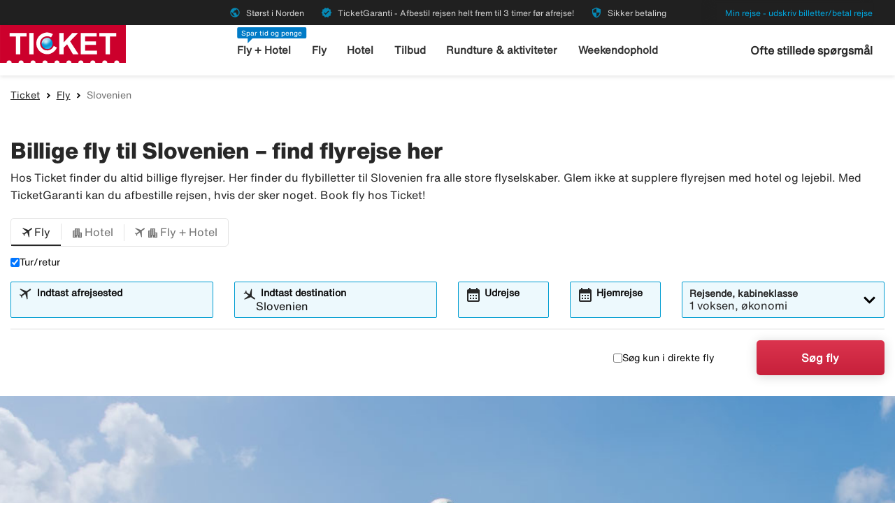

--- FILE ---
content_type: text/html;charset=UTF-8
request_url: https://www.ticket.dk/fly/slovenien
body_size: 10247
content:
<!DOCTYPE html>
<html class="theme-ticket" xmlns="http://www.w3.org/1999/xhtml" lang="da">
<head>
<script src="https://cdn.lyftio.com/225752/dist/bundle.js" defer></script>
<title>【Billige fly Slovenien】Afbestil 3t inden afrejse hos Ticket</title>
<meta http-equiv="Content-Type" content="text/html; charset=utf-8"/>
<meta name="title" content="【Billige fly Slovenien】Afbestil 3t inden afrejse hos Ticket"/>
<meta name="description" content="Billige【fly til Slovenien】✓ TicketGaranti - Pengene tilbage ✓ Book billige flybilletter trygt hos Ticket ✓ Tilfredse kunder!"/>
<meta http-equiv="content-language" content="da"/>
<meta name="viewport" content="height=device-height, width=device-width, initial-scale=1.0, minimum-scale=1.0, maximum-scale=2.0"/>
<link rel="canonical" href="https://www.ticket.dk/fly/slovenien"/>
<script>
window.application = window.application || {config: {}};
window.application.config = {"LOCALE_LANGUAGE":"da","CURRENCY_DECIMALS":0,"MONEY_SUFFIX":",-","PROGRESSBAR_TEXT_defaultText":"Vent venligst - vi leder efter de bedste priser til dig...","PROGRESSBAR_TEXT_onewayText":"Enkeltrejse","PROGRESSBAR_TEXT_returnText":"Tur/retur","PROGRESSBAR_advertLink":"","PROGRESSBAR_waitingImagesExposedUrl":"/internal/waitingimages","PROGRESSBAR_locatorSuggestUrl":"/internal/locatorsuggest"};
</script>
<link rel="preconnect" href="https://script.hotjar.com">
<link rel="preconnect" href="https://vars.hotjar.com">
<link rel="preconnect" href="https://ajax.googleapis.com">
<link rel="preconnect" href="https://use.typekit.net">
<script>
var swo_domCountry = ".dk";
var swo_site = "ticket";
var s_env = "prod";
function appMeasurementLoaded() {
window.appMeasurementScriptLoaded = true;
window.dispatchEvent(new CustomEvent("appMeasurementScriptLoaded"));
}
</script>
<script src=""
data-consent-src="/.resources/stellataModule/js/AppMeasurement.js?v=3.65.6"
data-category-consent="cookie_cat_statistic"
onload="appMeasurementLoaded()"></script>
<script>
var iplobserverstart = new Date();
</script>
<link rel="shortcut icon" href="/dam/docroot/images/ticket/favicon.ico">
<link rel="apple-touch-icon" href="/dam/docroot/images/ticket/apple-touch-icon.png">
<link media="all" rel="stylesheet" type="text/css" href="/.resources/stellataModule/css/compiled/responsive/index-ticket.min.css?v=3.65.6">
<script src="/.resources/stellataModule/js/external/jquery-3.5.1.min.js?v=3.65.6"></script>
<script src="/.resources/stellataModule/js/external/dayjs/dayjs.min.js?v=3.65.6"></script>
<script src="/.resources/stellataModule/js/external/dayjs/dayjs.min.js?v=3.65.6"></script>
<script src="/.resources/stellataModule/js/external/dayjs/locale/da.js?v=3.65.6"></script>
<script src="https://js.sentry-cdn.com/5b78d4ca5c754b4ca0e04734652e7158.min.js" crossorigin="anonymous"></script>
<script>
Sentry.onLoad(function() {
Sentry.init({
release: "3.65.6",
environment: "PROD",
denyUrls: ['static.zdassets.com', 'euwa.puzzel.com']
});
});
</script>
<link rel="stylesheet" href="https://use.typekit.net/unv5gxo.css">
<style id="load-material-icons">
.material-icons {
visibility: hidden;
}
</style>
<link href="/.resources/stellataModule/css/fonts/material-icons.css?v=3.65.6" rel="stylesheet">
<script>
document.fonts.load("16px 'Material Icons'").then(() => {
const styleTag = document.getElementById('load-material-icons');
if (styleTag) {
styleTag.remove();
}
});
</script><link href="/.resources/stellataModule/css/fonts/site-fonts.css?v=3.65.6" rel="stylesheet">
<link href="/.resources/stellataModule/css/fonts/fonts.css?v=3.65.6" rel="stylesheet">
<link media="all" rel="stylesheet" type="text/css" href="/.resources/stellataModule/css/compiled/vendor/vue-datepicker.css?v=3.65.6">
</head>
<body version="3.65.6">
<div class="header-skip-button">
<a href="#main-content">Spring til hovedindhold</a>
</div>
<header class="header" role="banner">
<div class="header__top-bar">
<ul id="topbar-selling-points">
<li class="topbar-usp"><span><i class="material-icons" aria-hidden="true">public</i>&nbsp;Størst i Norden</span></li>
<li class="topbar-usp"><span><i class="material-icons" aria-hidden="true">verified</i>&nbsp;TicketGaranti - Afbestil rejsen helt frem til 3 timer før afrejse!</span></li>
<li class="topbar-usp"><span><i class="material-icons" aria-hidden="true">security</i>&nbsp;Sikker betaling</span></li>
</ul>
<div class="header__top-bar__link">
<a href="/min-rejse" rel="nofollow">Min rejse - udskriv billetter/betal rejse</a>
</div>
</div>
<div class="header__main">
<div class="header__main__logo">
<a href="/" aria-label="Gå til ticket hjemmeside">
<img src="/dam/docroot/images/ticket/ticket.svg" alt="ticket - Rejsebureau">
</a>
</div>
<div class="header__main__nav">
<nav class="header__main__full-navigation" id="full-navigation" aria-labelledby="navigation-menu-icon" aria-label="Hovedmenu">
<ul>
<li>
<a id="mainMenuLink-0" href="/fly-hotel" >Fly + Hotel</a>
</li>
<li>
<a id="mainMenuLink-1" href="/fly" >Fly</a>
</li>
<li>
<a id="mainMenuLink-2" href="/hotel" >Hotel</a>
</li>
<li>
<a id="mainMenuLink-3" href="/tilbud" >Tilbud</a>
</li>
<li>
<a id="mainMenuLink-4" href="https://www.viator.com/da-DK/?eap=ticketdk-topnav-82803&aid=vba82803en" target="_blank">Rundture & aktiviteter</a>
</li>
<li>
<a id="mainMenuLink-5" href="/weekendophold" >Weekendophold</a>
</li>
</ul>
<div class="header__main__full-navigation__link">
<a href="/min-rejse" rel="nofollow">Min rejse - udskriv billetter/betal rejse</a>
</div>
</nav>
<nav class="header__main__navigation" aria-label="Menu">
<ul>
<li>
<span class="header__main__nav__label">Spar tid og penge</span>
<a class="header__main__nav__link" href="/fly-hotel" >Fly + Hotel</a>
</li>
<li>
<a class="header__main__nav__link" href="/fly" >Fly</a>
</li>
<li>
<a class="header__main__nav__link" href="/hotel" >Hotel</a>
</li>
<li>
<a class="header__main__nav__link" href="/tilbud" >Tilbud</a>
</li>
<li>
<a class="header__main__nav__link" href="https://www.viator.com/da-DK/?eap=ticketdk-topnav-82803&aid=vba82803en" target="_blank">Rundture & aktiviteter</a>
</li>
<li>
<a class="header__main__nav__link" href="/weekendophold" >Weekendophold</a>
</li>
</ul>
</nav>
</div>
<div class="header__main__contact">
<span class="header__main__contact__text">
<a href="https://help.ticket.se/hc/da">Ofte stillede spørgsmål</a>
</span>
<button class="nav-icon" id="navigation-menu-icon" aria-haspopup="true" aria-controls="full-navigation" aria-expanded="false" aria-label="Skift navigation">
<span></span>
</button>
</div>
</div>
</header>
<script>
(function () {
document.addEventListener('DOMContentLoaded', () => {
const skipLink = document.querySelector('#skip-link a');
if (skipLink) {
const selectors = [
"#air-search-shortcuts",
".explain-info-link",
"#rentalCarsDiv",
"#detail-page",
"#transfer-component",
"#car-rental-component"
];
const target = selectors
.map(selector => document.querySelector(selector))
.find(element => element !== null);
if (target) {
skipLink.addEventListener('click', function (e) {
e.preventDefault();
const firstTabbable = target.querySelector(`
button:not([disabled]),
[href],
input:not([disabled]):not([type="hidden"]),
select:not([disabled]),
textarea:not([disabled]),
[tabindex]:not([tabindex="-1"])
`);
if (firstTabbable) {
firstTabbable.focus();
}
const offset = -100;
const targetPosition = target.getBoundingClientRect().top + window.pageYOffset;
window.scrollTo({
top: targetPosition + offset,
behavior: 'smooth',
});
});
} else {
skipLink.style.display = "none";
skipLink.blur();
}
}
});
const navigationMenuIcon = document.getElementById('navigation-menu-icon');
const fullNavigationMenu = document.getElementById('full-navigation');
const fullNavigationListFirstLink = fullNavigationMenu.querySelector('a');
function openMobileMenu() {
navigationMenuIcon.classList.add('active');
fullNavigationMenu.classList.add('active');
setTimeout(() => {
fullNavigationListFirstLink.focus();
}, 200);
}
function closeMobileMenu() {
navigationMenuIcon.classList.remove('active');
fullNavigationMenu.classList.remove('active');
navigationMenuIcon.focus();
}
navigationMenuIcon.addEventListener('click', (e) => {
e.preventDefault();
if (navigationMenuIcon.classList.contains('active')) {
closeMobileMenu();
} else {
openMobileMenu();
}
});
document.addEventListener('keydown', (e) => {
if ((e.key === 'Enter' || e.key === ' ') && document.activeElement === navigationMenuIcon) {
e.preventDefault();
openMobileMenu();
}
if (e.key === 'Escape' && fullNavigationMenu.classList.contains('active')) {
e.preventDefault();
closeMobileMenu();
}
});
fullNavigationMenu.addEventListener('click', function(e) {
e.stopPropagation();
});
window.addEventListener("resize", function () {
navigationMenuIcon.classList.remove('active');
fullNavigationMenu.classList.remove('active');
});
document.addEventListener('focusin', (e) => {
setTimeout(() => {
if (
fullNavigationMenu.classList.contains('active') &&
!fullNavigationMenu.contains(document.activeElement) &&
document.activeElement !== navigationMenuIcon
) {
closeMobileMenu();
}
}, 0);
});
document.addEventListener('click', (e) => {
const isClickInsideMenu = fullNavigationMenu.contains(e.target);
const isClickOnToggle = navigationMenuIcon.contains(e.target);
if (
(fullNavigationMenu.classList.contains('active') &&
!isClickInsideMenu &&
!isClickOnToggle)
) {
closeMobileMenu();
}
});
const openDropdown = (button, dropdown, focusFirst) => {
if (button && dropdown) {
button.setAttribute('aria-expanded', 'true');
dropdown.classList.add('is-open');
if (focusFirst) {
setTimeout(() => {
const firstMenuItem = dropdown.querySelector('li a');
if (firstMenuItem) firstMenuItem.focus();
}, 50);
}
}
};
const closeDropdown = (button, dropdown) => {
if (button && dropdown) {
button.setAttribute('aria-expanded', 'false');
dropdown.classList.remove('is-open');
}
};
document.querySelectorAll('.header__main__nav__dropdown-button').forEach(button => {
const dropdown = button.nextElementSibling;
button.addEventListener('click', () => {
const isOpen = button.getAttribute('aria-expanded') === 'true';
isOpen ? closeDropdown(button, dropdown) : openDropdown(button, dropdown, true);
});
dropdown.addEventListener('keydown', e => {
const focusableItems = dropdown.querySelectorAll('a, button');
let index = Array.from(focusableItems).indexOf(document.activeElement);
if (e.key === 'Escape') {
e.preventDefault();
closeDropdown(button, dropdown);
button.focus();
} else if (e.key === 'ArrowDown') {
e.preventDefault();
index = (index + 1) % focusableItems.length;
focusableItems[index].focus();
} else if (e.key === 'ArrowUp') {
e.preventDefault();
index = (index - 1 + focusableItems.length) % focusableItems.length;
focusableItems[index].focus();
}
});
const parentLi = button.closest('li');
let closeTimeout;
parentLi.addEventListener('click', () => {
clearTimeout(closeTimeout);
openDropdown(button, dropdown, true);
});
});
document.addEventListener('click', e => {
document.querySelectorAll('.header__main__nav__dropdown-button').forEach(button => {
const dropdown = button.nextElementSibling;
if (!button.contains(e.target) && !dropdown.contains(e.target) && button.getAttribute('aria-expanded') === 'true') {
closeDropdown(button, dropdown);
}
});
});
document.addEventListener('focusin', (e) => {
const dropdowns = document.querySelectorAll('.header__main__nav__dropdown');
dropdowns.forEach((dropdown) => {
if (
dropdown.classList.contains('is-open') &&
!dropdown.contains(e.target)
) {
dropdown.classList.remove('is-open');
}
});
});
}());
</script>
<main id="main-content">
<div id="index-template">
<seo-responsive-template
:breadcrumbs-data='{"Ticket":"/","Fly":"/fly","Slovenien":""}'
:content='{"nodeType":"seoFlight","name":"Flight","faqHeadingType":"h2","faqColumn":"left","faqQuestions":[],"showFlightTab":true,"showHotelTab":true,"showFlightHotelTab":true,"showCarTab":false,"showCharterTab":false,"showLastMinuteTab":false,"showYouthFlightTab":false,"defaultFormType":"FLIGHT","prefilledLocationsHotel":true,"prefilledLocationsFlight":true,"prefilledLocationsFlightHotel":true,"header":"Billige fly til Slovenien – find flyrejse her","preamble":"Hos Ticket finder du altid billige flyrejser. Her finder du flybilletter til Slovenien fra alle store flyselskaber. Glem ikke at supplere flyrejsen med hotel og lejebil. Med TicketGaranti kan du afbestille rejsen, hvis der sker noget. Book fly hos Ticket!","header2":"Billigt fly tur/retur til Slovenien","body":"Planlægger du at rejse til Slovenien? Fint, så er du kommet til rette sted! Hos Ticket finder altid de billigste flyrejser til Slovenien. Har du brug for hjælp til at vælge, er det bare at kontakte vores kompetente rejsesælgere, som kan guide dig uanset om det gælder fly, hotel, lejebil eller aktiviteter i Slovenien. Booker du hotel i Slovenien samtidigt, så får du altid en billig pakkepris. Ticket har Danmarks mest tilfredse kunder!","searchType":"FLIGHT","showCacheTable":true,"nodeName":"Flight"}'
:form='{"searchType":"FLIGHT","homeStartLocation":"Slovenien","numberOfAdults":1,"numberOfChildrenInfants":0,"numberOfChildren":0,"numberOfInfants":0,"airMaxStops":-1,"childrenInfantsAges":[0,0,0,0],"flightWithYouth":false,"youthAges":[],"directFlight":false,"flightWithBaggage":false,"calendarSearch":false,"channel":"INTERNET","airlineCodes":[null,null,null],"openJawSearch":false,"currentAdditionalFlights":0,"departureLocations":[],"destinationLocations":[],"flightDates":[],"numberOfRooms":1,"hotelNumberOfAdults":[2,2,2,2,2,2,2,2],"hotelNumberOfChildrenInfants":[0,0,0,0,0,0,0,0],"hotelChildrenAges":[[0,0,0,0],[0,0,0,0],[0,0,0,0],[0,0,0,0],[0,0,0,0],[0,0,0,0],[0,0,0,0],[0,0,0,0]],"hotelClass1":false,"hotelClass2":false,"hotelClass3":false,"hotelClass4":false,"hotelClass5":false,"fixedEndCountry":false,"searchSpecificHotel":false,"hotelSpecificDestinationAllDays":false,"hotelCodes":[null],"useEndLocation":false,"carStartTime":"09:00-09:00","carEndTime":"09:00-09:00","supplierDocTypesOptions":[{"label":"E-Ticket","value":"Amadeus_ETICKET"},{"label":"NDC-AMA","value":"Amadeus_NDC"},{"label":"LCC-TF","value":"TravelFusion_LCC"},{"label":"NDC-TF","value":"TravelFusion_NDC"}],"paxCombinationSearch":false,"flexibleTicket":false,"returnTrip":true,"prioCarrierDisabled":false,"seosearch":false,"maxOneConnection":false,"ticketFavorites":false,"extendedSearch":false,"airlineOverview":false}'
:cache-entries='null'
:cabin-class-search-enabled="false"
:flexible-ticket-enabled="false"
:flight-with-baggage-enabled="false"
:youth-min-age="18"
:youth-max-age="25"
:additional-flights="0"
lang-code="da"
form-url="/search.html"
:search-form-content='{
assetsUrl: "/dam",
searchFormDates: [{"searchType":"HOTEL","firstAllowedDepartureDate":1,"defaultHomeDate":1,"lastAllowedHomeDate":500},{"searchType":"PACKAGE","firstAllowedDepartureDate":1,"defaultHomeDate":1,"lastAllowedHomeDate":500},{"searchType":"FLIGHT_HOTEL","firstAllowedDepartureDate":1,"defaultHomeDate":1,"lastAllowedHomeDate":500},{"searchType":"CHARTER","firstAllowedDepartureDate":0,"defaultHomeDate":0,"lastAllowedHomeDate":500},{"searchType":"CAR","firstAllowedDepartureDate":3,"defaultHomeDate":1,"lastAllowedHomeDate":360},{"searchType":"FLIGHT","firstAllowedDepartureDate":0,"defaultHomeDate":0,"lastAllowedHomeDate":360}],
searchDestinationSuggest: "/internal/destinationSuggest?term=",
charterBasePath: "#",
charterDepartureSuggest: "/internal/charterDepartureSuggest?searchType=CHARTER&q=",
charterDestinationSuggest: "/internal/charterDestinationSuggest?searchType=CHARTER&q=",
lastminuteBasePath: "#",
lastminuteDepartureSuggest: "/internal/charterDepartureSuggest?searchType=LAST_MINUTE&q=",
lastminuteDestinationSuggest: "/internal/charterDestinationSuggest?searchType=LAST_MINUTE&q="
}'
:banner='{"startDate":819413025555,"endDate":64880088225555,"sortOrder":1,"height":450,"priceTop":0,"priceLeft":0,"priceFontSize":0,"img":"/dam/jcr:4def22a5-4d02-46a4-8ed7-249766a716de/flight-default.jpg","openLinkInNewWindow":false,"hide":false,"defaultBanner":false}'
banner-img='/dam/jcr:4def22a5-4d02-46a4-8ed7-249766a716de/flight-default.jpg'
sidebar-title='Mere om Slovenien'
:sidebar-content='{"Vejret i Slovenien":"/vejret/slovenien","Weekendophold Slovenien":"/weekendophold/slovenien"}'
bottom-links-title='Fly Slovenien'
:bottom-links='{"Fly til Ljubljana":"/fly/slovenien/ljubljana"}'
:translations="{
'seo.trips.tab.attractions': 'Seværdigheder',
'seo.trips.tab.foodAndDrink': 'Mad & drikke',
'seo.trips.tab.areasAndNightlife': 'Områder + Natteliv',
'seo.trips.tab.transports': 'Transport',
'seo.trips.tab.quickFacts': 'Hurtige fakta',
'seo.weather.header': 'Billige fly til Slovenien – find flyrejse her',
'seo.weather.preamble': 'Hos Ticket finder du altid billige flyrejser. Her finder du flybilletter til Slovenien fra alle store flyselskaber. Glem ikke at supplere flyrejsen med hotel og lejebil. Med TicketGaranti kan du afbestille rejsen, hvis der sker noget. Book fly hos Ticket!',
cacheTable: {
'title': 'Forslag til rejser',
'airTitle': 'Kun fly',
'airHotelTitle': 'Fly + Hotel',
'duedays': 'Antal dage',
'period': 'Rejseperiode',
'pricePerAdult': 'Pris/voksen',
'moneySuffix': ',-',
'travellerDropdown': {
header: 'Rejsende',
close: 'Luk vindue',
noOfRooms: 'Antal værelser',
room: 'værelse eller lejlighed',
rooms: 'værelser eller lejligheder',
roomIndex: 'Værelse',
noOfAdults: 'Antal personer',
noOfChildren: 'Antal børn 0-11 år.',
adult: 'voksen',
adults: 'voksne',
youth: '',
youths: '',
youthsText: '',
child: 'barn',
children: 'børn',
childAges: 'Børnenes alder',
childAgePlaceholder: 'Vælg alder',
FLIGHT: 'Søg fly',
FLIGHT_HOTEL: 'Søg fly+hotel',
ageYears: ''
}
},
searchForm: {
screenReader: {
ariaLabels: {
selectCabinClass: 'Vælg kabineklasse, valgt: '
},
datepicker: {
calendarIcon: 'Kalenderikon',
clearInput: 'Ryd dato',
menu: 'Datovælger',
month1: 'Januar',
month10: 'Oktober',
month11: 'November',
month12: 'December',
month2: 'Februar',
month3: 'Marts',
month4: 'April',
month5: 'Maj',
month6: 'Juni',
month7: 'Juli',
month8: 'August',
month9: 'September',
nextMonth: 'Næste måned',
noDateSelected: 'Ingen dato valgt',
previousMonth: 'Forrige måned',
selectedMonth: 'Valgt måned',
selectMonth: 'Vælg måned',
selectYear: 'Vælg år',
today: 'Dagens dato',
toggleCalendar: 'Vis kalender',
weekday1: 'Mandag',
weekday2: 'Tirsdag',
weekday3: 'Onsdag',
weekday4: 'Torsdag',
weekday5: 'Fredag',
weekday6: 'Lørdag',
weekday7: 'Søndag'
}
},
tabs: {
FLIGHT: 'Fly',
HOTEL: 'Hotel',
FLIGHT_HOTEL: 'Fly + Hotel',
CAR: 'Udlejningsbil',
CHARTER: 'Charter',
LAST_MINUTE: 'Sidste minut',
PACKAGE: 'Pakkerejse',
YOUTH: '',
},
flightForm: {
travellerDropdown: {
header: 'Rejsende',
cabinTypeLabel: 'Kabineklasse',
label: 'Rejsende, kabineklasse',
close: 'Luk vindue',
noOfAdults: 'Antal personer',
noOfChildren: 'Antal børn 0-11 år.',
adult: 'voksen',
adults: 'voksne',
youth: '',
youths: '',
youthsText: '',
child: 'barn',
children: 'børn',
childAges: 'Børnenes alder',
childAgePlaceholder: 'Vælg alder',
select: 'Vælg',
ageYears: '',
selectCabinClass: 'Vælg kabineklasse, valgt: ',
multiSelectError: 'Du har {0} fejl at rette.',
},
cabinClassDropdown: {
economy: 'Økonomi',
business: 'Business Class',
first: 'Første klasse',
economypremium: 'Premium økonomi'
},
showOnlyDirectFlights: 'Søg kun i direkte fly',
flexibleTicket: 'Billetter, der kan ombookes',
flexibleTicketInfo: '',
flightWithBaggage: 'Inklusiv bagage',
twowaytrip: 'Tur/retur',
defaultDepartureText: 'Indtast afrejsested',
defaultDestinationText: 'Indtast destination',
fromDateLabel: 'Udrejse',
toDateLabel: 'Hjemrejse',
showOnlyDirectFlights: 'Søg kun i direkte fly',
search: 'Søg fly',
addAdditionalFlight: '',
removeAdditionalFlight: '',
additionalFlightDate: '',
additionalFlightDeparture: '',
additionalFlightDestination: '',
},
hotelForm: {
travellerDropdown: {
header: 'Rejsende',
cabinTypeLabel: 'Kabineklasse',
label: 'Rejsende, kabineklasse',
close: 'Luk vindue',
noOfRooms: 'Antal værelser',
room: 'værelse eller lejlighed',
rooms: 'værelser eller lejligheder',
roomIndex: 'Værelse',
noOfAdults: 'Antal personer',
noOfChildren: 'Antal børn 0-17 år.',
adult: 'voksen',
adults: 'voksne',
child: 'barn',
children: 'børn',
childAges: 'Børnenes alder',
childAgePlaceholder: 'Vælg alder',
ageYears: '',
select: 'Vælg'
},
showOnlyApartments: 'Vis kun lejligheder',
defaultDestinationText: 'Indtast destination',
checkinDateLabel: 'Indcheckning',
checkoutDateLabel: 'Udcheckning',
search: 'Søg hotel',
multiSelectError: 'Du har {0} fejl at rette.',
},
flightHotelForm: {
showOnlyDirectFlights: 'Søg kun i direkte fly',
defaultDepartureText: 'Indtast afrejsested',
defaultDestinationText: 'Indtast destination',
fromDateLabel: 'Udrejse',
toDateLabel: 'Hjemrejse',
search: 'Søg fly+hotel',
moreAlternative: 'Ændre valg for hotel',
moreAlternativeTooltip: 'Tips – Hvis du kun vil booke hotel for en del af rejsen eller på en anden destination, kan du gøre det her!',
defaultExtendedHotelDestinationText: 'Indtast destination',
checkinDateLabel: 'Indcheckning',
checkoutDateLabel: 'Udcheckning'
},
carForm: {
defaultDepartureTextCar: 'Indtast destination',
pickupDate: 'Afhentning',
dropoffDate: 'Aflevering',
defaultDestinationTextCar: 'Indtast destination',
diffrentreturnlocation: 'Afleveres et andet sted',
search: 'Søg billeje'
},
}
}"
>
</seo-responsive-template>
</div>
</main>
<div id="ariaAnnouncements" class="sr-only" aria-live="polite"></div>
<div id="pleaseWait"
class="modal"
style="display: none;"
role="dialog"
aria-modal="true"
aria-labelledby="pleaseWaitHeading"
aria-describedby="pleaseWaitDescription"
tabindex="-1">
<div class="pleaseWaitBackground" aria-hidden="true"></div>
<div class="pleaseWaitContent" id="pleaseWaitContent" tabindex="0">
<div class="Loading">
<div class="LoadingMessage">
<h2 id="pleaseWaitHeading" class="LoadingText">
Vent venligst
</h2>
<div style="clear:both;" aria-hidden="true"></div>
</div>
<div class="searchInfo">
<p id="pleaseWaitDescription" class="searchInfoHeader"></p>
<p class="searchInfoDepDest"></p>
<p class="searchInfoDates"></p>
</div>
<div class="operationImageWrapper">
<img id="operationImage"
class="operationImage_default operationImage"
style="display: none;"
src="/dam/docroot/img/ticket/waitpage/vantsida-dk.jpg"
alt="Vent venligst"
/>
</div>
<div style="margin-top: 50px;" aria-hidden="true"></div>
</div>
</div>
</div>
<script>
document.getElementById('pleaseWait').style.display = 'none';
</script>
<div class="footer-component">
<div class="footer-component__newsletter">
<form action="?">
<fieldset class="grid-container">
<div class="grid-x grid-padding-y grid-padding-x footer-component__newsletter__form">
<div class="cell large-6 medium-6">
<legend class="footer-component__newsletter__heading">Nyhedsbrev</legend>
<div class="footer-component__newsletter__description">Tilmeld dig til vores nyhedsbrev for at få tips om de bedste
og billigste rejser til alle verdenshjørner før alle andre</div>
</div>
<div class="cell large-4 medium-4">
<div class="footer-component__newsletter__input">
<!-- Email Input with Error -->
<div>
<div id="email-error" role="alert" class="sr-only">
<p hidden>Udfyld en korrekt email-adresse!</p>
</div>
<span
aria-hidden="true"
id="newsletterEmailTooltip"
class="t-tip t-tip-error"
data-tooltiptext="Udfyld en korrekt email-adresse!"
></span>
<input
type="email"
id="newsletterEmail"
name="subscriptionEmail"
value=""
placeholder="Din email adresse"
aria-label="Din email adresse"
aria-describedby="email-error"
aria-invalid="false"
required
>
</div>
<!-- Terms Checkbox with Error -->
<div>
<div id="terms-error" role="alert" class="sr-only">
<p hidden>Godkend venligst vilkårene for at fortsætte</p>
</div>
<span
aria-hidden="true"
id="newsletterTermsAndConditionTooltip"
class="t-tip t-tip-error"
data-tooltiptext="Godkend venligst vilkårene for at fortsætte"
></span>
<input
id="newsletterTermsAndCondition"
name="termsAndCondition"
type="checkbox"
value="true"
aria-describedby="terms-error"
aria-invalid="false"
required
>
<label for="newsletterTermsAndCondition">
<small><p>Jeg har l&aelig;st og accepterer <a href="/info/personoplysninger.html">Tickets vilk&aring;r</a></p>
</small>
</label>
</div>
</div>
</div>
<div class="cell large-2 medium-2">
<input id="footer-component__newsletter__button" class="primary-button large expanded" type="button" value="Send">
</div>
</div>
</fieldset>
</form>
<div class="grid-container footer-component__newsletter__success">
<div class="grid-x align-center">
<div class="cell large-8">
<div class="footer-component__newsletter__heading">Tak for din tilmelding!</div>
<div class="footer-component__newsletter__description">Vi er glade for at have dig som abonnent på vores nyhedsbrev.</div>
</div>
</div>
</div>
</div>
<div class="footer-component__advertisement">
<div class="grid-container">
<div class="grid-x">
<ul>
<li>
<div class="cell large-4 medium-4">
<div class="footer-component__advertisement__box">
<div class="grid-x">
<div class="cell small-4 text-center">
<img src="/responsiveSiteFooter/0/advertismentImage1/ticket_garanti.jpg" alt="Tegn Ticket Garanti " aria-hidden="true"/>
</div>
<div class="cell small-8">
<a href="https://www.ticket.dk/tilvalg/ticket-garanti" aria-describedby="ad-description_0">
<h2 class="footer-component__advertisement__box__heading">
Tegn TicketGaranti
</h2>
</a>
<span id="ad-description_0" class="footer-component__advertisement__box__description">
Så kan du afbestille din rejse uden årsag!
</span>
</div>
</div>
</div>
</div>
</li>
<li>
<div class="cell large-4 medium-4">
<div class="footer-component__advertisement__box">
<div class="grid-x">
<div class="cell small-4 text-center">
<img src="/responsiveSiteFooter/0/advertismentImage2/flight-hotel-logo.jpg" alt="" aria-hidden="true"/>
</div>
<div class="cell small-8">
<a href="/fly-hotel" aria-describedby="ad-description_1">
<h2 class="footer-component__advertisement__box__heading">
Billige pakkerejser
</h2>
</a>
<span id="ad-description_1" class="footer-component__advertisement__box__description">
Spar tid og penge ved at bestille fly + hotel
</span>
</div>
</div>
</div>
</div>
</li>
<li>
<div class="cell large-4 medium-4">
<div class="footer-component__advertisement__box">
<div class="grid-x">
<div class="cell small-4 text-center">
<img src="/responsiveSiteFooter/0/advertismentImage3/kampanjer.png" alt="" aria-hidden="true"/>
</div>
<div class="cell small-8">
<a href="https://www.ticket.dk/tilbud" aria-describedby="ad-description_2">
<h2 class="footer-component__advertisement__box__heading">
Tilbud og kampagner
</h2>
</a>
<span id="ad-description_2" class="footer-component__advertisement__box__description">
Her samler vi tilbud, kampagner og tips om rejser.
</span>
</div>
</div>
</div>
</div>
</li>
</ul>
</div>
<div class="grid-x grid-padding-x grid-padding-y text-center align-center-middle footer-component__advertisement__checklist">
<div class="cell large-3 medium-3">
<span><i class="icon icon-check" aria-hidden="true"></i> Størst i Norden</span>
</div>
<div class="cell large-3 medium-3">
<span><i class="icon icon-check" aria-hidden="true"></i> Ticket Garanti</span>
</div>
<div class="cell large-3 medium-3">
<span><i class="icon icon-check" aria-hidden="true"></i> Sikker betaling</span>
</div>
</div>
</div>
</div>
<div class="footer-component__main">
<div class="grid-container">
<div class="grid-x align-justify">
<div class="cell large-2 medium-2 footer-component__main__columns">
<button
class="footer-component__main__columns_toggle"
aria-expanded="false"
aria-controls="footer-links-0"
id="footer-toggle-0">
<h3 class="heading footer-component__main__columns_heading">Hos Ticket</h3>
<span class="footer-component__main__columns__heading-expand hide-for-medium">
<span class="material-icons" aria-hidden="true">expand_more</span>
</span>
</button>
<ul id="footer-links-0">
<li><a href="/fly-hotel" aria-label="Fly + Hotel">Fly + Hotel</a></li>
<li><a href="/fly" aria-label="Fly">Fly</a></li>
<li><a href="/hotel" aria-label="Hotel">Hotel</a></li>
<li><a href="/tilbud" aria-label="Tilbud">Tilbud</a></li>
<li><a href="/weekendophold" aria-label="Weekendophold">Weekendophold</a></li>
</ul>
</div>
<div class="cell large-2 medium-2 footer-component__main__columns">
<button
class="footer-component__main__columns_toggle"
aria-expanded="false"
aria-controls="footer-links-1"
id="footer-toggle-1">
<h3 class="heading footer-component__main__columns_heading">Om Ticket</h3>
<span class="footer-component__main__columns__heading-expand hide-for-medium">
<span class="material-icons" aria-hidden="true">expand_more</span>
</span>
</button>
<ul id="footer-links-1">
<li><a href="/om-ticket" aria-label="Om Ticket">Om Ticket</a></li>
<li><a href="/info/vilkar" aria-label="Rejsevilkår">Rejsevilkår</a></li>
<li><a href="/om-ticket/rejsegaranti" aria-label="Rejsegaranti">Rejsegaranti</a></li>
<li><a href="/om-ticket/kontakt" aria-label="Kontakt">Kontakt</a></li>
<li><a href="/fly/flyselskab" aria-label="Flyselskaber">Flyselskaber</a></li>
<li><a href="/fly/destinationer" aria-label="Flydestinationer">Flydestinationer</a></li>
<li><a href="/nyhedsbrev" aria-label="Nyhedsbrev">Nyhedsbrev</a></li>
<li><a href="/info/sitemap" aria-label="Sitemap">Sitemap</a></li>
<li><a href="/info/personoplysninger" aria-label="Personoplysninger">Personoplysninger</a></li>
<li><a href="/info/tilgaengelighedserklaering" aria-label="Tilgængelighedserklæring">Tilgængelighedserklæring</a></li>
</ul>
</div>
<div class="cell large-2 medium-2 footer-component__main__columns">
<button
class="footer-component__main__columns_toggle"
aria-expanded="false"
aria-controls="footer-links-2"
id="footer-toggle-2">
<h3 class="heading footer-component__main__columns_heading">Før rejsen</h3>
<span class="footer-component__main__columns__heading-expand hide-for-medium">
<span class="material-icons" aria-hidden="true">expand_more</span>
</span>
</button>
<ul id="footer-links-2">
<li><a href="/tilvalg/ticket-garanti" aria-label="TicketGaranti">TicketGaranti</a></li>
<li><a href="/tilvalg/airhelpplus" aria-label="Airhelp+">Airhelp+</a></li>
<li><a href="https://help.ticket.se/hc/da" aria-label="Spørgsmål og svar">Spørgsmål og svar</a></li>
<li><a href="/vejret" aria-label="Vejret på rejsemålet">Vejret på rejsemålet</a></li>
<li><a href="/tilvalg/klimakompensation" aria-label="Klimakompensation">Klimakompensation</a></li>
<li><a href="https://transport.ec.europa.eu/transport-themes/eu-air-safety-list_en" aria-label="Sortlistede flyselskaber">Sortlistede flyselskaber</a></li>
<li><a href="/oplev" aria-label="Inspiration til oplevelsen">Inspiration til oplevelsen</a></li>
</ul>
</div>
<div class="cell large-3 medium-3">
<div class="footer-component__main__contact">
</div>
</div>
</div>
</div>
</div>
<div class="footer-component__bottom-links">
<div class="grid-container">
<div class="grid-x align-middle">
<div class="cell large-12">
<a href="/"><img src="/responsiveSiteFooter/0/logoImage/TICKET LOGO.png" alt="Logo"/></a>
<hr aria-hidden="true">
</div>
<div class="cell large-8 medium-12">
<ul>
<li><a href="https://www.ticket.se/index">Billiga resor - ticket.se</a></li>
<li><a href="https://www.ticket.no/index">Billige reiser - ticket.no</a></li>
<li><a href="https://www.ticket.fi/index">Halvat matkat - ticket.fi</a></li>
</ul>
</div>
<div class="cell large-4 medium-12">
<div class="grid-x align-center align-right-large footer-component__bottom-links__images">
</div>
</div>
</div>
</div>
</div>
</div>
<script>
function showError(inputId, errorId, show) {
const input = document.getElementById(inputId);
const errorContainer = document.getElementById(errorId);
const errorText = errorContainer.querySelector('p');
if (show) {
input.setAttribute('aria-invalid', 'true');
errorText.hidden = false;
// Force screen readers to re-announce
// Remove and re-add the role (triggers announcement in some cases)
errorContainer.removeAttribute('role');
void errorContainer.offsetHeight;
errorContainer.setAttribute('role', 'alert');
} else {
input.setAttribute('aria-invalid', 'false');
errorText.hidden = true;
}
}
var newsletterButton = document.getElementById('footer-component__newsletter__button');
if (newsletterButton) {
newsletterButton.addEventListener('click', function () {
function isValidEmail(email) {
return /^(([^<>()[\]\\.,;:\s@"]+(\.[^<>()[\]\\.,;:\s@"]+)*)|(".+"))@((\[[0-9]{1,3}\.[0-9]{1,3}\.[0-9]{1,3}\.[0-9]{1,3}\])|(([a-zA-Z\-0-9]+\.)+[a-zA-Z]{2,}))$/.test(email);
}
var newsletterForm = newsletterButton.form;
// Reset errors
document.getElementById('newsletterEmail').classList.remove('error');
document.getElementById('newsletterEmailTooltip').classList.remove('show-tip');
document.getElementById('newsletterTermsAndConditionTooltip').classList.remove('show-tip');
// Validate form
if (!isValidEmail(newsletterForm.subscriptionEmail.value)) {
document.getElementById('newsletterEmailTooltip').classList.add('show-tip');
document.getElementById('newsletterEmail').classList.add('error');
showError('newsletterEmail', 'email-error', true);
const firstInvalid = document.querySelector('[aria-invalid="true"]');
firstInvalid?.focus();
return true;
} else {
showError('newsletterEmail', 'email-error', false);
}
if (!newsletterForm.termsAndCondition.checked) {
document.getElementById('newsletterTermsAndConditionTooltip').classList.add('show-tip');
showError('newsletterTermsAndCondition', 'terms-error', true);
const firstInvalid = document.querySelector('[aria-invalid="true"]');
firstInvalid?.focus();
return true;
} else {
showError('newsletterTermsAndCondition', 'terms-error', false);
}
// Send subscription
$.ajax({
type: "POST",
url: '/internal/newslettersubscription?subscribe=true&email=' + newsletterForm.subscriptionEmail.value,
success: function (result) {
if (result === 'success') {
document.getElementsByClassName('footer-component__newsletter')[0].classList.add('subscribed');
}
}
});
});
}
document.querySelectorAll('.footer-component__main__columns_toggle').forEach(button => {
button.addEventListener('click', () => {
const parent = button.closest('.footer-component__main__columns');
const expanded = button.getAttribute('aria-expanded') === 'true';
button.setAttribute('aria-expanded', String(!expanded));
parent.classList.toggle('expanded');
});
});
</script>
<script src="/.resources/stellataModule/js/external/vue-datepicker/translations/da_DK.js?v=3.65.6"></script>
<script src="/.resources/stellataModule/js/external/vue-tooltip/v-tooltip.min.js?v=3.65.6"></script>
<script src="/.resources/stellataModule/js/compiled/responsive-index.min.js?v=3.65.6"></script>
<link media="all" rel="stylesheet" type="text/css" href="/.resources/stellataModule/css/compiled/vendor/vue-datepicker.css?v=3.65.6">
<script>
dataLayer = [{ 'google_tag_params': {} }];
(function (w, d, s, l, i) {
w[l]=w[l]||[];w[l].push({'gtm.start':new Date().getTime(), event:'gtm.js'});
var f=d.getElementsByTagName(s)[0],j=d.createElement(s),dl=l!='dataLayer'?'&l='+l:'';
j.async=true;j.src='https://www.googletagmanager.com/gtm.js?id='+i+dl;f.parentNode.insertBefore(j,f);
})(window, document, 'script', 'dataLayer', 'GTM-L344');
</script>
<noscript>
<iframe src="https://www.googletagmanager.com/ns.html?id=GTM-L344" height="0" width="0" style="display:none;visibility:hidden"></iframe>
</noscript>
<script>
(function (doc, tag) {
if (!doc.getElementById('CookieConsent')) {
var firstScriptTag = doc.getElementsByTagName(tag)[0];
var scriptElm = doc.createElement(tag);
scriptElm.async = true;
scriptElm.id = 'CookieConsent';
scriptElm.type = 'text/javascript';
scriptElm.src = 'https://policy.app.cookieinformation.com/uc.js';
scriptElm.setAttribute("data-culture", "da");
scriptElm.setAttribute("data-gcm-version", "2.0");
firstScriptTag.parentNode.insertBefore(scriptElm, firstScriptTag);
}
})(document, 'script');
</script>
<script>
function executeAppMeasurementTracking() {
if (typeof swo_s !== "undefined") {
var swo_s_code = swo_s.t();
if (swo_s_code) {
document.write(swo_s_code);
}
}
}
if (window.appMeasurementScriptLoaded) {
executeAppMeasurementTracking();
} else {
window.addEventListener('appMeasurementScriptLoaded', function() {
executeAppMeasurementTracking();
}, false);
}
</script>
<noscript>
<img src="https://ticketprivatresorab.d2.sc.omtrdc.net/b/ss/ticketcatchall/1/H.22.1--NS/0" height="1" width="1" border="0" alt=""/>
</noscript>
<script>
function getParam(p) {
var match = RegExp('[?&]' + p + '=([^&]*)').exec(window.location.search);
return match && decodeURIComponent(match[1].replace(/\+/g, ' '));
}
var gclid = getParam('gclid');
if (gclid) {
var gclsrc = getParam('gclsrc');
if (!gclsrc || gclsrc.indexOf('aw') !== -1) {
var expireDate = new Date();
expireDate.setDate(expireDate.getDate() + 90);
document.cookie = "gclid=" + gclid + "; expires=" + expireDate.toGMTString() + "; path=/";
}
}
</script> </body>
</html>

--- FILE ---
content_type: application/javascript;charset=UTF-8
request_url: https://www.ticket.dk/.resources/stellataModule/js/external/vue-tooltip/v-tooltip.min.js?v=3.65.6
body_size: 19978
content:
var VTooltip=function(e){"use strict";function t(e){return(t="function"==typeof Symbol&&"symbol"==typeof Symbol.iterator?function(e){return typeof e}:function(e){return e&&"function"==typeof Symbol&&e.constructor===Symbol&&e!==Symbol.prototype?"symbol":typeof e})(e)}function n(e,t){for(var n=0;n<t.length;n++){var o=t[n];o.enumerable=o.enumerable||!1,o.configurable=!0,"value"in o&&(o.writable=!0),Object.defineProperty(e,o.key,o)}}function o(e,t,n){return t in e?Object.defineProperty(e,t,{value:n,enumerable:!0,configurable:!0,writable:!0}):e[t]=n,e}function r(e,t){var n=Object.keys(e);if(Object.getOwnPropertySymbols){var o=Object.getOwnPropertySymbols(e);t&&(o=o.filter(function(t){return Object.getOwnPropertyDescriptor(e,t).enumerable})),n.push.apply(n,o)}return n}function i(e){for(var t=1;t<arguments.length;t++){var n=null!=arguments[t]?arguments[t]:{};t%2?r(Object(n),!0).forEach(function(t){o(e,t,n[t])}):Object.getOwnPropertyDescriptors?Object.defineProperties(e,Object.getOwnPropertyDescriptors(n)):r(Object(n)).forEach(function(t){Object.defineProperty(e,t,Object.getOwnPropertyDescriptor(n,t))})}return e}var s="undefined"!=typeof window&&"undefined"!=typeof document&&"undefined"!=typeof navigator,a=function(){for(var e=["Edge","Trident","Firefox"],t=0;t<e.length;t+=1)if(s&&navigator.userAgent.indexOf(e[t])>=0)return 1;return 0}();var u=s&&window.Promise?function(e){var t=!1;return function(){t||(t=!0,window.Promise.resolve().then(function(){t=!1,e()}))}}:function(e){var t=!1;return function(){t||(t=!0,setTimeout(function(){t=!1,e()},a))}};function p(e){return e&&"[object Function]"==={}.toString.call(e)}function l(e,t){if(1!==e.nodeType)return[];var n=e.ownerDocument.defaultView.getComputedStyle(e,null);return t?n[t]:n}function c(e){return"HTML"===e.nodeName?e:e.parentNode||e.host}function f(e){if(!e)return document.body;switch(e.nodeName){case"HTML":case"BODY":return e.ownerDocument.body;case"#document":return e.body}var t=l(e),n=t.overflow,o=t.overflowX,r=t.overflowY;return/(auto|scroll|overlay)/.test(n+r+o)?e:f(c(e))}function d(e){return e&&e.referenceNode?e.referenceNode:e}var h=s&&!(!window.MSInputMethodContext||!document.documentMode),v=s&&/MSIE 10/.test(navigator.userAgent);function m(e){return 11===e?h:10===e?v:h||v}function g(e){if(!e)return document.documentElement;for(var t=m(10)?document.body:null,n=e.offsetParent||null;n===t&&e.nextElementSibling;)n=(e=e.nextElementSibling).offsetParent;var o=n&&n.nodeName;return o&&"BODY"!==o&&"HTML"!==o?-1!==["TH","TD","TABLE"].indexOf(n.nodeName)&&"static"===l(n,"position")?g(n):n:e?e.ownerDocument.documentElement:document.documentElement}function b(e){return null!==e.parentNode?b(e.parentNode):e}function y(e,t){if(!(e&&e.nodeType&&t&&t.nodeType))return document.documentElement;var n=e.compareDocumentPosition(t)&Node.DOCUMENT_POSITION_FOLLOWING,o=n?e:t,r=n?t:e,i=document.createRange();i.setStart(o,0),i.setEnd(r,0);var s,a,u=i.commonAncestorContainer;if(e!==u&&t!==u||o.contains(r))return"BODY"===(a=(s=u).nodeName)||"HTML"!==a&&g(s.firstElementChild)!==s?g(u):u;var p=b(e);return p.host?y(p.host,t):y(e,b(t).host)}function _(e){var t="top"===(arguments.length>1&&void 0!==arguments[1]?arguments[1]:"top")?"scrollTop":"scrollLeft",n=e.nodeName;if("BODY"===n||"HTML"===n){var o=e.ownerDocument.documentElement;return(e.ownerDocument.scrollingElement||o)[t]}return e[t]}function w(e,t){var n="x"===t?"Left":"Top",o="Left"===n?"Right":"Bottom";return parseFloat(e["border"+n+"Width"],10)+parseFloat(e["border"+o+"Width"],10)}function O(e,t,n,o){return Math.max(t["offset"+e],t["scroll"+e],n["client"+e],n["offset"+e],n["scroll"+e],m(10)?parseInt(n["offset"+e])+parseInt(o["margin"+("Height"===e?"Top":"Left")])+parseInt(o["margin"+("Height"===e?"Bottom":"Right")]):0)}function E(e){var t=e.body,n=e.documentElement,o=m(10)&&getComputedStyle(n);return{height:O("Height",t,n,o),width:O("Width",t,n,o)}}var C=function(e,t){if(!(e instanceof t))throw new TypeError("Cannot call a class as a function")},T=function(){function e(e,t){for(var n=0;n<t.length;n++){var o=t[n];o.enumerable=o.enumerable||!1,o.configurable=!0,"value"in o&&(o.writable=!0),Object.defineProperty(e,o.key,o)}}return function(t,n,o){return n&&e(t.prototype,n),o&&e(t,o),t}}(),j=function(e,t,n){return t in e?Object.defineProperty(e,t,{value:n,enumerable:!0,configurable:!0,writable:!0}):e[t]=n,e},$=Object.assign||function(e){for(var t=1;t<arguments.length;t++){var n=arguments[t];for(var o in n)Object.prototype.hasOwnProperty.call(n,o)&&(e[o]=n[o])}return e};function x(e){return $({},e,{right:e.left+e.width,bottom:e.top+e.height})}function S(e){var t={};try{if(m(10)){t=e.getBoundingClientRect();var n=_(e,"top"),o=_(e,"left");t.top+=n,t.left+=o,t.bottom+=n,t.right+=o}else t=e.getBoundingClientRect()}catch(e){}var r={left:t.left,top:t.top,width:t.right-t.left,height:t.bottom-t.top},i="HTML"===e.nodeName?E(e.ownerDocument):{},s=i.width||e.clientWidth||r.width,a=i.height||e.clientHeight||r.height,u=e.offsetWidth-s,p=e.offsetHeight-a;if(u||p){var c=l(e);u-=w(c,"x"),p-=w(c,"y"),r.width-=u,r.height-=p}return x(r)}function k(e,t){var n=arguments.length>2&&void 0!==arguments[2]&&arguments[2],o=m(10),r="HTML"===t.nodeName,i=S(e),s=S(t),a=f(e),u=l(t),p=parseFloat(u.borderTopWidth,10),c=parseFloat(u.borderLeftWidth,10);n&&r&&(s.top=Math.max(s.top,0),s.left=Math.max(s.left,0));var d=x({top:i.top-s.top-p,left:i.left-s.left-c,width:i.width,height:i.height});if(d.marginTop=0,d.marginLeft=0,!o&&r){var h=parseFloat(u.marginTop,10),v=parseFloat(u.marginLeft,10);d.top-=p-h,d.bottom-=p-h,d.left-=c-v,d.right-=c-v,d.marginTop=h,d.marginLeft=v}return(o&&!n?t.contains(a):t===a&&"BODY"!==a.nodeName)&&(d=function(e,t){var n=arguments.length>2&&void 0!==arguments[2]&&arguments[2],o=_(t,"top"),r=_(t,"left"),i=n?-1:1;return e.top+=o*i,e.bottom+=o*i,e.left+=r*i,e.right+=r*i,e}(d,t)),d}function N(e){if(!e||!e.parentElement||m())return document.documentElement;for(var t=e.parentElement;t&&"none"===l(t,"transform");)t=t.parentElement;return t||document.documentElement}function L(e,t,n,o){var r=arguments.length>4&&void 0!==arguments[4]&&arguments[4],i={top:0,left:0},s=r?N(e):y(e,d(t));if("viewport"===o)i=function(e){var t=arguments.length>1&&void 0!==arguments[1]&&arguments[1],n=e.ownerDocument.documentElement,o=k(e,n),r=Math.max(n.clientWidth,window.innerWidth||0),i=Math.max(n.clientHeight,window.innerHeight||0),s=t?0:_(n),a=t?0:_(n,"left");return x({top:s-o.top+o.marginTop,left:a-o.left+o.marginLeft,width:r,height:i})}(s,r);else{var a=void 0;"scrollParent"===o?"BODY"===(a=f(c(t))).nodeName&&(a=e.ownerDocument.documentElement):a="window"===o?e.ownerDocument.documentElement:o;var u=k(a,s,r);if("HTML"!==a.nodeName||function e(t){var n=t.nodeName;if("BODY"===n||"HTML"===n)return!1;if("fixed"===l(t,"position"))return!0;var o=c(t);return!!o&&e(o)}(s))i=u;else{var p=E(e.ownerDocument),h=p.height,v=p.width;i.top+=u.top-u.marginTop,i.bottom=h+u.top,i.left+=u.left-u.marginLeft,i.right=v+u.left}}var m="number"==typeof(n=n||0);return i.left+=m?n:n.left||0,i.top+=m?n:n.top||0,i.right-=m?n:n.right||0,i.bottom-=m?n:n.bottom||0,i}function A(e,t,n,o,r){var i=arguments.length>5&&void 0!==arguments[5]?arguments[5]:0;if(-1===e.indexOf("auto"))return e;var s=L(n,o,i,r),a={top:{width:s.width,height:t.top-s.top},right:{width:s.right-t.right,height:s.height},bottom:{width:s.width,height:s.bottom-t.bottom},left:{width:t.left-s.left,height:s.height}},u=Object.keys(a).map(function(e){return $({key:e},a[e],{area:(t=a[e],t.width*t.height)});var t}).sort(function(e,t){return t.area-e.area}),p=u.filter(function(e){var t=e.width,o=e.height;return t>=n.clientWidth&&o>=n.clientHeight}),l=p.length>0?p[0].key:u[0].key,c=e.split("-")[1];return l+(c?"-"+c:"")}function P(e,t,n){var o=arguments.length>3&&void 0!==arguments[3]?arguments[3]:null;return k(n,o?N(t):y(t,d(n)),o)}function D(e){var t=e.ownerDocument.defaultView.getComputedStyle(e),n=parseFloat(t.marginTop||0)+parseFloat(t.marginBottom||0),o=parseFloat(t.marginLeft||0)+parseFloat(t.marginRight||0);return{width:e.offsetWidth+o,height:e.offsetHeight+n}}function I(e){var t={left:"right",right:"left",bottom:"top",top:"bottom"};return e.replace(/left|right|bottom|top/g,function(e){return t[e]})}function z(e,t,n){n=n.split("-")[0];var o=D(e),r={width:o.width,height:o.height},i=-1!==["right","left"].indexOf(n),s=i?"top":"left",a=i?"left":"top",u=i?"height":"width",p=i?"width":"height";return r[s]=t[s]+t[u]/2-o[u]/2,r[a]=n===a?t[a]-o[p]:t[I(a)],r}function H(e,t){return Array.prototype.find?e.find(t):e.filter(t)[0]}function M(e,t,n){return(void 0===n?e:e.slice(0,function(e,t,n){if(Array.prototype.findIndex)return e.findIndex(function(e){return e[t]===n});var o=H(e,function(e){return e[t]===n});return e.indexOf(o)}(e,"name",n))).forEach(function(e){e.function&&console.warn("`modifier.function` is deprecated, use `modifier.fn`!");var n=e.function||e.fn;e.enabled&&p(n)&&(t.offsets.popper=x(t.offsets.popper),t.offsets.reference=x(t.offsets.reference),t=n(t,e))}),t}function F(e,t){return e.some(function(e){var n=e.name;return e.enabled&&n===t})}function B(e){for(var t=[!1,"ms","Webkit","Moz","O"],n=e.charAt(0).toUpperCase()+e.slice(1),o=0;o<t.length;o++){var r=t[o],i=r?""+r+n:e;if(void 0!==document.body.style[i])return i}return null}function R(e){var t=e.ownerDocument;return t?t.defaultView:window}function W(e,t,n,o){n.updateBound=o,R(e).addEventListener("resize",n.updateBound,{passive:!0});var r=f(e);return function e(t,n,o,r){var i="BODY"===t.nodeName,s=i?t.ownerDocument.defaultView:t;s.addEventListener(n,o,{passive:!0}),i||e(f(s.parentNode),n,o,r),r.push(s)}(r,"scroll",n.updateBound,n.scrollParents),n.scrollElement=r,n.eventsEnabled=!0,n}function V(){var e,t;this.state.eventsEnabled&&(cancelAnimationFrame(this.scheduleUpdate),this.state=(e=this.reference,t=this.state,R(e).removeEventListener("resize",t.updateBound),t.scrollParents.forEach(function(e){e.removeEventListener("scroll",t.updateBound)}),t.updateBound=null,t.scrollParents=[],t.scrollElement=null,t.eventsEnabled=!1,t))}function U(e){return""!==e&&!isNaN(parseFloat(e))&&isFinite(e)}function q(e,t){Object.keys(t).forEach(function(n){var o="";-1!==["width","height","top","right","bottom","left"].indexOf(n)&&U(t[n])&&(o="px"),e.style[n]=t[n]+o})}var G=s&&/Firefox/i.test(navigator.userAgent);function Y(e,t,n){var o=H(e,function(e){return e.name===t}),r=!!o&&e.some(function(e){return e.name===n&&e.enabled&&e.order<o.order});if(!r){var i="`"+t+"`",s="`"+n+"`";console.warn(s+" modifier is required by "+i+" modifier in order to work, be sure to include it before "+i+"!")}return r}var X=["auto-start","auto","auto-end","top-start","top","top-end","right-start","right","right-end","bottom-end","bottom","bottom-start","left-end","left","left-start"],K=X.slice(3);function J(e){var t=arguments.length>1&&void 0!==arguments[1]&&arguments[1],n=K.indexOf(e),o=K.slice(n+1).concat(K.slice(0,n));return t?o.reverse():o}var Q={FLIP:"flip",CLOCKWISE:"clockwise",COUNTERCLOCKWISE:"counterclockwise"};function Z(e,t,n,o){var r=[0,0],i=-1!==["right","left"].indexOf(o),s=e.split(/(\+|\-)/).map(function(e){return e.trim()}),a=s.indexOf(H(s,function(e){return-1!==e.search(/,|\s/)}));s[a]&&-1===s[a].indexOf(",")&&console.warn("Offsets separated by white space(s) are deprecated, use a comma (,) instead.");var u=/\s*,\s*|\s+/,p=-1!==a?[s.slice(0,a).concat([s[a].split(u)[0]]),[s[a].split(u)[1]].concat(s.slice(a+1))]:[s];return(p=p.map(function(e,o){var r=(1===o?!i:i)?"height":"width",s=!1;return e.reduce(function(e,t){return""===e[e.length-1]&&-1!==["+","-"].indexOf(t)?(e[e.length-1]=t,s=!0,e):s?(e[e.length-1]+=t,s=!1,e):e.concat(t)},[]).map(function(e){return function(e,t,n,o){var r=e.match(/((?:\-|\+)?\d*\.?\d*)(.*)/),i=+r[1],s=r[2];if(!i)return e;if(0===s.indexOf("%")){var a=void 0;switch(s){case"%p":a=n;break;case"%":case"%r":default:a=o}return x(a)[t]/100*i}if("vh"===s||"vw"===s)return("vh"===s?Math.max(document.documentElement.clientHeight,window.innerHeight||0):Math.max(document.documentElement.clientWidth,window.innerWidth||0))/100*i;return i}(e,r,t,n)})})).forEach(function(e,t){e.forEach(function(n,o){U(n)&&(r[t]+=n*("-"===e[o-1]?-1:1))})}),r}var ee={placement:"bottom",positionFixed:!1,eventsEnabled:!0,removeOnDestroy:!1,onCreate:function(){},onUpdate:function(){},modifiers:{shift:{order:100,enabled:!0,fn:function(e){var t=e.placement,n=t.split("-")[0],o=t.split("-")[1];if(o){var r=e.offsets,i=r.reference,s=r.popper,a=-1!==["bottom","top"].indexOf(n),u=a?"left":"top",p=a?"width":"height",l={start:j({},u,i[u]),end:j({},u,i[u]+i[p]-s[p])};e.offsets.popper=$({},s,l[o])}return e}},offset:{order:200,enabled:!0,fn:function(e,t){var n=t.offset,o=e.placement,r=e.offsets,i=r.popper,s=r.reference,a=o.split("-")[0],u=void 0;return u=U(+n)?[+n,0]:Z(n,i,s,a),"left"===a?(i.top+=u[0],i.left-=u[1]):"right"===a?(i.top+=u[0],i.left+=u[1]):"top"===a?(i.left+=u[0],i.top-=u[1]):"bottom"===a&&(i.left+=u[0],i.top+=u[1]),e.popper=i,e},offset:0},preventOverflow:{order:300,enabled:!0,fn:function(e,t){var n=t.boundariesElement||g(e.instance.popper);e.instance.reference===n&&(n=g(n));var o=B("transform"),r=e.instance.popper.style,i=r.top,s=r.left,a=r[o];r.top="",r.left="",r[o]="";var u=L(e.instance.popper,e.instance.reference,t.padding,n,e.positionFixed);r.top=i,r.left=s,r[o]=a,t.boundaries=u;var p=t.priority,l=e.offsets.popper,c={primary:function(e){var n=l[e];return l[e]<u[e]&&!t.escapeWithReference&&(n=Math.max(l[e],u[e])),j({},e,n)},secondary:function(e){var n="right"===e?"left":"top",o=l[n];return l[e]>u[e]&&!t.escapeWithReference&&(o=Math.min(l[n],u[e]-("right"===e?l.width:l.height))),j({},n,o)}};return p.forEach(function(e){var t=-1!==["left","top"].indexOf(e)?"primary":"secondary";l=$({},l,c[t](e))}),e.offsets.popper=l,e},priority:["left","right","top","bottom"],padding:5,boundariesElement:"scrollParent"},keepTogether:{order:400,enabled:!0,fn:function(e){var t=e.offsets,n=t.popper,o=t.reference,r=e.placement.split("-")[0],i=Math.floor,s=-1!==["top","bottom"].indexOf(r),a=s?"right":"bottom",u=s?"left":"top",p=s?"width":"height";return n[a]<i(o[u])&&(e.offsets.popper[u]=i(o[u])-n[p]),n[u]>i(o[a])&&(e.offsets.popper[u]=i(o[a])),e}},arrow:{order:500,enabled:!0,fn:function(e,t){var n;if(!Y(e.instance.modifiers,"arrow","keepTogether"))return e;var o=t.element;if("string"==typeof o){if(!(o=e.instance.popper.querySelector(o)))return e}else if(!e.instance.popper.contains(o))return console.warn("WARNING: `arrow.element` must be child of its popper element!"),e;var r=e.placement.split("-")[0],i=e.offsets,s=i.popper,a=i.reference,u=-1!==["left","right"].indexOf(r),p=u?"height":"width",c=u?"Top":"Left",f=c.toLowerCase(),d=u?"left":"top",h=u?"bottom":"right",v=D(o)[p];a[h]-v<s[f]&&(e.offsets.popper[f]-=s[f]-(a[h]-v)),a[f]+v>s[h]&&(e.offsets.popper[f]+=a[f]+v-s[h]),e.offsets.popper=x(e.offsets.popper);var m=a[f]+a[p]/2-v/2,g=l(e.instance.popper),b=parseFloat(g["margin"+c],10),y=parseFloat(g["border"+c+"Width"],10),_=m-e.offsets.popper[f]-b-y;return _=Math.max(Math.min(s[p]-v,_),0),e.arrowElement=o,e.offsets.arrow=(j(n={},f,Math.round(_)),j(n,d,""),n),e},element:"[x-arrow]"},flip:{order:600,enabled:!0,fn:function(e,t){if(F(e.instance.modifiers,"inner"))return e;if(e.flipped&&e.placement===e.originalPlacement)return e;var n=L(e.instance.popper,e.instance.reference,t.padding,t.boundariesElement,e.positionFixed),o=e.placement.split("-")[0],r=I(o),i=e.placement.split("-")[1]||"",s=[];switch(t.behavior){case Q.FLIP:s=[o,r];break;case Q.CLOCKWISE:s=J(o);break;case Q.COUNTERCLOCKWISE:s=J(o,!0);break;default:s=t.behavior}return s.forEach(function(a,u){if(o!==a||s.length===u+1)return e;o=e.placement.split("-")[0],r=I(o);var p=e.offsets.popper,l=e.offsets.reference,c=Math.floor,f="left"===o&&c(p.right)>c(l.left)||"right"===o&&c(p.left)<c(l.right)||"top"===o&&c(p.bottom)>c(l.top)||"bottom"===o&&c(p.top)<c(l.bottom),d=c(p.left)<c(n.left),h=c(p.right)>c(n.right),v=c(p.top)<c(n.top),m=c(p.bottom)>c(n.bottom),g="left"===o&&d||"right"===o&&h||"top"===o&&v||"bottom"===o&&m,b=-1!==["top","bottom"].indexOf(o),y=!!t.flipVariations&&(b&&"start"===i&&d||b&&"end"===i&&h||!b&&"start"===i&&v||!b&&"end"===i&&m),_=!!t.flipVariationsByContent&&(b&&"start"===i&&h||b&&"end"===i&&d||!b&&"start"===i&&m||!b&&"end"===i&&v),w=y||_;(f||g||w)&&(e.flipped=!0,(f||g)&&(o=s[u+1]),w&&(i=function(e){return"end"===e?"start":"start"===e?"end":e}(i)),e.placement=o+(i?"-"+i:""),e.offsets.popper=$({},e.offsets.popper,z(e.instance.popper,e.offsets.reference,e.placement)),e=M(e.instance.modifiers,e,"flip"))}),e},behavior:"flip",padding:5,boundariesElement:"viewport",flipVariations:!1,flipVariationsByContent:!1},inner:{order:700,enabled:!1,fn:function(e){var t=e.placement,n=t.split("-")[0],o=e.offsets,r=o.popper,i=o.reference,s=-1!==["left","right"].indexOf(n),a=-1===["top","left"].indexOf(n);return r[s?"left":"top"]=i[n]-(a?r[s?"width":"height"]:0),e.placement=I(t),e.offsets.popper=x(r),e}},hide:{order:800,enabled:!0,fn:function(e){if(!Y(e.instance.modifiers,"hide","preventOverflow"))return e;var t=e.offsets.reference,n=H(e.instance.modifiers,function(e){return"preventOverflow"===e.name}).boundaries;if(t.bottom<n.top||t.left>n.right||t.top>n.bottom||t.right<n.left){if(!0===e.hide)return e;e.hide=!0,e.attributes["x-out-of-boundaries"]=""}else{if(!1===e.hide)return e;e.hide=!1,e.attributes["x-out-of-boundaries"]=!1}return e}},computeStyle:{order:850,enabled:!0,fn:function(e,t){var n=t.x,o=t.y,r=e.offsets.popper,i=H(e.instance.modifiers,function(e){return"applyStyle"===e.name}).gpuAcceleration;void 0!==i&&console.warn("WARNING: `gpuAcceleration` option moved to `computeStyle` modifier and will not be supported in future versions of Popper.js!");var s=void 0!==i?i:t.gpuAcceleration,a=g(e.instance.popper),u=S(a),p={position:r.position},l=function(e,t){var n=e.offsets,o=n.popper,r=n.reference,i=Math.round,s=Math.floor,a=function(e){return e},u=i(r.width),p=i(o.width),l=-1!==["left","right"].indexOf(e.placement),c=-1!==e.placement.indexOf("-"),f=t?l||c||u%2==p%2?i:s:a,d=t?i:a;return{left:f(u%2==1&&p%2==1&&!c&&t?o.left-1:o.left),top:d(o.top),bottom:d(o.bottom),right:f(o.right)}}(e,window.devicePixelRatio<2||!G),c="bottom"===n?"top":"bottom",f="right"===o?"left":"right",d=B("transform"),h=void 0,v=void 0;if(v="bottom"===c?"HTML"===a.nodeName?-a.clientHeight+l.bottom:-u.height+l.bottom:l.top,h="right"===f?"HTML"===a.nodeName?-a.clientWidth+l.right:-u.width+l.right:l.left,s&&d)p[d]="translate3d("+h+"px, "+v+"px, 0)",p[c]=0,p[f]=0,p.willChange="transform";else{var m="bottom"===c?-1:1,b="right"===f?-1:1;p[c]=v*m,p[f]=h*b,p.willChange=c+", "+f}var y={"x-placement":e.placement};return e.attributes=$({},y,e.attributes),e.styles=$({},p,e.styles),e.arrowStyles=$({},e.offsets.arrow,e.arrowStyles),e},gpuAcceleration:!0,x:"bottom",y:"right"},applyStyle:{order:900,enabled:!0,fn:function(e){var t,n;return q(e.instance.popper,e.styles),t=e.instance.popper,n=e.attributes,Object.keys(n).forEach(function(e){!1!==n[e]?t.setAttribute(e,n[e]):t.removeAttribute(e)}),e.arrowElement&&Object.keys(e.arrowStyles).length&&q(e.arrowElement,e.arrowStyles),e},onLoad:function(e,t,n,o,r){var i=P(r,t,e,n.positionFixed),s=A(n.placement,i,t,e,n.modifiers.flip.boundariesElement,n.modifiers.flip.padding);return t.setAttribute("x-placement",s),q(t,{position:n.positionFixed?"fixed":"absolute"}),n},gpuAcceleration:void 0}}},te=function(){function e(t,n){var o=this,r=arguments.length>2&&void 0!==arguments[2]?arguments[2]:{};C(this,e),this.scheduleUpdate=function(){return requestAnimationFrame(o.update)},this.update=u(this.update.bind(this)),this.options=$({},e.Defaults,r),this.state={isDestroyed:!1,isCreated:!1,scrollParents:[]},this.reference=t&&t.jquery?t[0]:t,this.popper=n&&n.jquery?n[0]:n,this.options.modifiers={},Object.keys($({},e.Defaults.modifiers,r.modifiers)).forEach(function(t){o.options.modifiers[t]=$({},e.Defaults.modifiers[t]||{},r.modifiers?r.modifiers[t]:{})}),this.modifiers=Object.keys(this.options.modifiers).map(function(e){return $({name:e},o.options.modifiers[e])}).sort(function(e,t){return e.order-t.order}),this.modifiers.forEach(function(e){e.enabled&&p(e.onLoad)&&e.onLoad(o.reference,o.popper,o.options,e,o.state)}),this.update();var i=this.options.eventsEnabled;i&&this.enableEventListeners(),this.state.eventsEnabled=i}return T(e,[{key:"update",value:function(){return function(){if(!this.state.isDestroyed){var e={instance:this,styles:{},arrowStyles:{},attributes:{},flipped:!1,offsets:{}};e.offsets.reference=P(this.state,this.popper,this.reference,this.options.positionFixed),e.placement=A(this.options.placement,e.offsets.reference,this.popper,this.reference,this.options.modifiers.flip.boundariesElement,this.options.modifiers.flip.padding),e.originalPlacement=e.placement,e.positionFixed=this.options.positionFixed,e.offsets.popper=z(this.popper,e.offsets.reference,e.placement),e.offsets.popper.position=this.options.positionFixed?"fixed":"absolute",e=M(this.modifiers,e),this.state.isCreated?this.options.onUpdate(e):(this.state.isCreated=!0,this.options.onCreate(e))}}.call(this)}},{key:"destroy",value:function(){return function(){return this.state.isDestroyed=!0,F(this.modifiers,"applyStyle")&&(this.popper.removeAttribute("x-placement"),this.popper.style.position="",this.popper.style.top="",this.popper.style.left="",this.popper.style.right="",this.popper.style.bottom="",this.popper.style.willChange="",this.popper.style[B("transform")]=""),this.disableEventListeners(),this.options.removeOnDestroy&&this.popper.parentNode.removeChild(this.popper),this}.call(this)}},{key:"enableEventListeners",value:function(){return function(){this.state.eventsEnabled||(this.state=W(this.reference,this.options,this.state,this.scheduleUpdate))}.call(this)}},{key:"disableEventListeners",value:function(){return V.call(this)}}]),e}();te.Utils=("undefined"!=typeof window?window:global).PopperUtils,te.placements=X,te.Defaults=ee;var ne=function(){};function oe(e){return"string"==typeof e&&(e=e.split(" ")),e}function re(e,t){var n,o=oe(t);n=e.className instanceof ne?oe(e.className.baseVal):oe(e.className),o.forEach(function(e){-1===n.indexOf(e)&&n.push(e)}),e instanceof SVGElement?e.setAttribute("class",n.join(" ")):e.className=n.join(" ")}function ie(e,t){var n,o=oe(t);n=e.className instanceof ne?oe(e.className.baseVal):oe(e.className),o.forEach(function(e){var t=n.indexOf(e);-1!==t&&n.splice(t,1)}),e instanceof SVGElement?e.setAttribute("class",n.join(" ")):e.className=n.join(" ")}"undefined"!=typeof window&&(ne=window.SVGAnimatedString);var se=!1;if("undefined"!=typeof window){se=!1;try{var ae=Object.defineProperty({},"passive",{get:function(){se=!0}});window.addEventListener("test",null,ae)}catch(e){}}var ue=function(){this.__data__=[],this.size=0};var pe=function(e,t){return e===t||e!=e&&t!=t};var le=function(e,t){for(var n=e.length;n--;)if(pe(e[n][0],t))return n;return-1},ce=Array.prototype.splice;var fe=function(e){var t=this.__data__,n=le(t,e);return!(n<0||(n==t.length-1?t.pop():ce.call(t,n,1),--this.size,0))};var de=function(e){var t=this.__data__,n=le(t,e);return n<0?void 0:t[n][1]};var he=function(e){return le(this.__data__,e)>-1};var ve=function(e,t){var n=this.__data__,o=le(n,e);return o<0?(++this.size,n.push([e,t])):n[o][1]=t,this};function me(e){var t=-1,n=null==e?0:e.length;for(this.clear();++t<n;){var o=e[t];this.set(o[0],o[1])}}me.prototype.clear=ue,me.prototype.delete=fe,me.prototype.get=de,me.prototype.has=he,me.prototype.set=ve;var ge=me;var be=function(){this.__data__=new ge,this.size=0};var ye=function(e){var t=this.__data__,n=t.delete(e);return this.size=t.size,n};var _e=function(e){return this.__data__.get(e)};var we=function(e){return this.__data__.has(e)},Oe="undefined"!=typeof globalThis?globalThis:"undefined"!=typeof window?window:"undefined"!=typeof global?global:"undefined"!=typeof self?self:{};function Ee(e,t){return e(t={exports:{}},t.exports),t.exports}var Ce="object"==typeof Oe&&Oe&&Oe.Object===Object&&Oe,Te="object"==typeof self&&self&&self.Object===Object&&self,je=Ce||Te||Function("return this")(),$e=je.Symbol,xe=Object.prototype,Se=xe.hasOwnProperty,ke=xe.toString,Ne=$e?$e.toStringTag:void 0;var Le=function(e){var t=Se.call(e,Ne),n=e[Ne];try{e[Ne]=void 0;var o=!0}catch(e){}var r=ke.call(e);return o&&(t?e[Ne]=n:delete e[Ne]),r},Ae=Object.prototype.toString;var Pe=function(e){return Ae.call(e)},De="[object Null]",Ie="[object Undefined]",ze=$e?$e.toStringTag:void 0;var He=function(e){return null==e?void 0===e?Ie:De:ze&&ze in Object(e)?Le(e):Pe(e)};var Me=function(e){var t=typeof e;return null!=e&&("object"==t||"function"==t)},Fe="[object AsyncFunction]",Be="[object Function]",Re="[object GeneratorFunction]",We="[object Proxy]";var Ve,Ue=function(e){if(!Me(e))return!1;var t=He(e);return t==Be||t==Re||t==Fe||t==We},qe=je["__core-js_shared__"],Ge=(Ve=/[^.]+$/.exec(qe&&qe.keys&&qe.keys.IE_PROTO||""))?"Symbol(src)_1."+Ve:"";var Ye=function(e){return!!Ge&&Ge in e},Xe=Function.prototype.toString;var Ke=function(e){if(null!=e){try{return Xe.call(e)}catch(e){}try{return e+""}catch(e){}}return""},Je=/^\[object .+?Constructor\]$/,Qe=Function.prototype,Ze=Object.prototype,et=Qe.toString,tt=Ze.hasOwnProperty,nt=RegExp("^"+et.call(tt).replace(/[\\^$.*+?()[\]{}|]/g,"\\$&").replace(/hasOwnProperty|(function).*?(?=\\\()| for .+?(?=\\\])/g,"$1.*?")+"$");var ot=function(e){return!(!Me(e)||Ye(e))&&(Ue(e)?nt:Je).test(Ke(e))};var rt=function(e,t){return null==e?void 0:e[t]};var it=function(e,t){var n=rt(e,t);return ot(n)?n:void 0},st=it(je,"Map"),at=it(Object,"create");var ut=function(){this.__data__=at?at(null):{},this.size=0};var pt=function(e){var t=this.has(e)&&delete this.__data__[e];return this.size-=t?1:0,t},lt="__lodash_hash_undefined__",ct=Object.prototype.hasOwnProperty;var ft=function(e){var t=this.__data__;if(at){var n=t[e];return n===lt?void 0:n}return ct.call(t,e)?t[e]:void 0},dt=Object.prototype.hasOwnProperty;var ht=function(e){var t=this.__data__;return at?void 0!==t[e]:dt.call(t,e)},vt="__lodash_hash_undefined__";var mt=function(e,t){var n=this.__data__;return this.size+=this.has(e)?0:1,n[e]=at&&void 0===t?vt:t,this};function gt(e){var t=-1,n=null==e?0:e.length;for(this.clear();++t<n;){var o=e[t];this.set(o[0],o[1])}}gt.prototype.clear=ut,gt.prototype.delete=pt,gt.prototype.get=ft,gt.prototype.has=ht,gt.prototype.set=mt;var bt=gt;var yt=function(){this.size=0,this.__data__={hash:new bt,map:new(st||ge),string:new bt}};var _t=function(e){var t=typeof e;return"string"==t||"number"==t||"symbol"==t||"boolean"==t?"__proto__"!==e:null===e};var wt=function(e,t){var n=e.__data__;return _t(t)?n["string"==typeof t?"string":"hash"]:n.map};var Ot=function(e){var t=wt(this,e).delete(e);return this.size-=t?1:0,t};var Et=function(e){return wt(this,e).get(e)};var Ct=function(e){return wt(this,e).has(e)};var Tt=function(e,t){var n=wt(this,e),o=n.size;return n.set(e,t),this.size+=n.size==o?0:1,this};function jt(e){var t=-1,n=null==e?0:e.length;for(this.clear();++t<n;){var o=e[t];this.set(o[0],o[1])}}jt.prototype.clear=yt,jt.prototype.delete=Ot,jt.prototype.get=Et,jt.prototype.has=Ct,jt.prototype.set=Tt;var $t=jt,xt=200;var St=function(e,t){var n=this.__data__;if(n instanceof ge){var o=n.__data__;if(!st||o.length<xt-1)return o.push([e,t]),this.size=++n.size,this;n=this.__data__=new $t(o)}return n.set(e,t),this.size=n.size,this};function kt(e){var t=this.__data__=new ge(e);this.size=t.size}kt.prototype.clear=be,kt.prototype.delete=ye,kt.prototype.get=_e,kt.prototype.has=we,kt.prototype.set=St;var Nt=kt,Lt="__lodash_hash_undefined__";var At=function(e){return this.__data__.set(e,Lt),this};var Pt=function(e){return this.__data__.has(e)};function Dt(e){var t=-1,n=null==e?0:e.length;for(this.__data__=new $t;++t<n;)this.add(e[t])}Dt.prototype.add=Dt.prototype.push=At,Dt.prototype.has=Pt;var It=Dt;var zt=function(e,t){for(var n=-1,o=null==e?0:e.length;++n<o;)if(t(e[n],n,e))return!0;return!1};var Ht=function(e,t){return e.has(t)},Mt=1,Ft=2;var Bt=function(e,t,n,o,r,i){var s=n&Mt,a=e.length,u=t.length;if(a!=u&&!(s&&u>a))return!1;var p=i.get(e);if(p&&i.get(t))return p==t;var l=-1,c=!0,f=n&Ft?new It:void 0;for(i.set(e,t),i.set(t,e);++l<a;){var d=e[l],h=t[l];if(o)var v=s?o(h,d,l,t,e,i):o(d,h,l,e,t,i);if(void 0!==v){if(v)continue;c=!1;break}if(f){if(!zt(t,function(e,t){if(!Ht(f,t)&&(d===e||r(d,e,n,o,i)))return f.push(t)})){c=!1;break}}else if(d!==h&&!r(d,h,n,o,i)){c=!1;break}}return i.delete(e),i.delete(t),c},Rt=je.Uint8Array;var Wt=function(e){var t=-1,n=Array(e.size);return e.forEach(function(e,o){n[++t]=[o,e]}),n};var Vt=function(e){var t=-1,n=Array(e.size);return e.forEach(function(e){n[++t]=e}),n},Ut=1,qt=2,Gt="[object Boolean]",Yt="[object Date]",Xt="[object Error]",Kt="[object Map]",Jt="[object Number]",Qt="[object RegExp]",Zt="[object Set]",en="[object String]",tn="[object Symbol]",nn="[object ArrayBuffer]",on="[object DataView]",rn=$e?$e.prototype:void 0,sn=rn?rn.valueOf:void 0;var an=function(e,t,n,o,r,i,s){switch(n){case on:if(e.byteLength!=t.byteLength||e.byteOffset!=t.byteOffset)return!1;e=e.buffer,t=t.buffer;case nn:return!(e.byteLength!=t.byteLength||!i(new Rt(e),new Rt(t)));case Gt:case Yt:case Jt:return pe(+e,+t);case Xt:return e.name==t.name&&e.message==t.message;case Qt:case en:return e==t+"";case Kt:var a=Wt;case Zt:var u=o&Ut;if(a||(a=Vt),e.size!=t.size&&!u)return!1;var p=s.get(e);if(p)return p==t;o|=qt,s.set(e,t);var l=Bt(a(e),a(t),o,r,i,s);return s.delete(e),l;case tn:if(sn)return sn.call(e)==sn.call(t)}return!1};var un=function(e,t){for(var n=-1,o=t.length,r=e.length;++n<o;)e[r+n]=t[n];return e},pn=Array.isArray;var ln=function(e,t,n){var o=t(e);return pn(e)?o:un(o,n(e))};var cn=function(e,t){for(var n=-1,o=null==e?0:e.length,r=0,i=[];++n<o;){var s=e[n];t(s,n,e)&&(i[r++]=s)}return i};var fn=function(){return[]},dn=Object.prototype.propertyIsEnumerable,hn=Object.getOwnPropertySymbols,vn=hn?function(e){return null==e?[]:(e=Object(e),cn(hn(e),function(t){return dn.call(e,t)}))}:fn;var mn=function(e,t){for(var n=-1,o=Array(e);++n<e;)o[n]=t(n);return o};var gn=function(e){return null!=e&&"object"==typeof e},bn="[object Arguments]";var yn=function(e){return gn(e)&&He(e)==bn},_n=Object.prototype,wn=_n.hasOwnProperty,On=_n.propertyIsEnumerable,En=yn(function(){return arguments}())?yn:function(e){return gn(e)&&wn.call(e,"callee")&&!On.call(e,"callee")};var Cn=function(){return!1},Tn=Ee(function(e,t){var n=t&&!t.nodeType&&t,o=n&&e&&!e.nodeType&&e,r=o&&o.exports===n?je.Buffer:void 0,i=(r?r.isBuffer:void 0)||Cn;e.exports=i}),jn=9007199254740991,$n=/^(?:0|[1-9]\d*)$/;var xn=function(e,t){var n=typeof e;return!!(t=null==t?jn:t)&&("number"==n||"symbol"!=n&&$n.test(e))&&e>-1&&e%1==0&&e<t},Sn=9007199254740991;var kn=function(e){return"number"==typeof e&&e>-1&&e%1==0&&e<=Sn},Nn={};Nn["[object Float32Array]"]=Nn["[object Float64Array]"]=Nn["[object Int8Array]"]=Nn["[object Int16Array]"]=Nn["[object Int32Array]"]=Nn["[object Uint8Array]"]=Nn["[object Uint8ClampedArray]"]=Nn["[object Uint16Array]"]=Nn["[object Uint32Array]"]=!0,Nn["[object Arguments]"]=Nn["[object Array]"]=Nn["[object ArrayBuffer]"]=Nn["[object Boolean]"]=Nn["[object DataView]"]=Nn["[object Date]"]=Nn["[object Error]"]=Nn["[object Function]"]=Nn["[object Map]"]=Nn["[object Number]"]=Nn["[object Object]"]=Nn["[object RegExp]"]=Nn["[object Set]"]=Nn["[object String]"]=Nn["[object WeakMap]"]=!1;var Ln=function(e){return gn(e)&&kn(e.length)&&!!Nn[He(e)]};var An=function(e){return function(t){return e(t)}},Pn=Ee(function(e,t){var n=t&&!t.nodeType&&t,o=n&&e&&!e.nodeType&&e,r=o&&o.exports===n&&Ce.process,i=function(){try{var e=o&&o.require&&o.require("util").types;return e||r&&r.binding&&r.binding("util")}catch(e){}}();e.exports=i}),Dn=Pn&&Pn.isTypedArray,In=Dn?An(Dn):Ln,zn=Object.prototype.hasOwnProperty;var Hn=function(e,t){var n=pn(e),o=!n&&En(e),r=!n&&!o&&Tn(e),i=!n&&!o&&!r&&In(e),s=n||o||r||i,a=s?mn(e.length,String):[],u=a.length;for(var p in e)!t&&!zn.call(e,p)||s&&("length"==p||r&&("offset"==p||"parent"==p)||i&&("buffer"==p||"byteLength"==p||"byteOffset"==p)||xn(p,u))||a.push(p);return a},Mn=Object.prototype;var Fn=function(e){var t=e&&e.constructor;return e===("function"==typeof t&&t.prototype||Mn)};var Bn=function(e,t){return function(n){return e(t(n))}},Rn=Bn(Object.keys,Object),Wn=Object.prototype.hasOwnProperty;var Vn=function(e){if(!Fn(e))return Rn(e);var t=[];for(var n in Object(e))Wn.call(e,n)&&"constructor"!=n&&t.push(n);return t};var Un=function(e){return null!=e&&kn(e.length)&&!Ue(e)};var qn=function(e){return Un(e)?Hn(e):Vn(e)};var Gn=function(e){return ln(e,qn,vn)},Yn=1,Xn=Object.prototype.hasOwnProperty;var Kn=function(e,t,n,o,r,i){var s=n&Yn,a=Gn(e),u=a.length;if(u!=Gn(t).length&&!s)return!1;for(var p=u;p--;){var l=a[p];if(!(s?l in t:Xn.call(t,l)))return!1}var c=i.get(e);if(c&&i.get(t))return c==t;var f=!0;i.set(e,t),i.set(t,e);for(var d=s;++p<u;){var h=e[l=a[p]],v=t[l];if(o)var m=s?o(v,h,l,t,e,i):o(h,v,l,e,t,i);if(!(void 0===m?h===v||r(h,v,n,o,i):m)){f=!1;break}d||(d="constructor"==l)}if(f&&!d){var g=e.constructor,b=t.constructor;g!=b&&"constructor"in e&&"constructor"in t&&!("function"==typeof g&&g instanceof g&&"function"==typeof b&&b instanceof b)&&(f=!1)}return i.delete(e),i.delete(t),f},Jn=it(je,"DataView"),Qn=it(je,"Promise"),Zn=it(je,"Set"),eo=it(je,"WeakMap"),to=Ke(Jn),no=Ke(st),oo=Ke(Qn),ro=Ke(Zn),io=Ke(eo),so=He;(Jn&&"[object DataView]"!=so(new Jn(new ArrayBuffer(1)))||st&&"[object Map]"!=so(new st)||Qn&&"[object Promise]"!=so(Qn.resolve())||Zn&&"[object Set]"!=so(new Zn)||eo&&"[object WeakMap]"!=so(new eo))&&(so=function(e){var t=He(e),n="[object Object]"==t?e.constructor:void 0,o=n?Ke(n):"";if(o)switch(o){case to:return"[object DataView]";case no:return"[object Map]";case oo:return"[object Promise]";case ro:return"[object Set]";case io:return"[object WeakMap]"}return t});var ao=so,uo=1,po="[object Arguments]",lo="[object Array]",co="[object Object]",fo=Object.prototype.hasOwnProperty;var ho=function(e,t,n,o,r,i){var s=pn(e),a=pn(t),u=s?lo:ao(e),p=a?lo:ao(t),l=(u=u==po?co:u)==co,c=(p=p==po?co:p)==co,f=u==p;if(f&&Tn(e)){if(!Tn(t))return!1;s=!0,l=!1}if(f&&!l)return i||(i=new Nt),s||In(e)?Bt(e,t,n,o,r,i):an(e,t,u,n,o,r,i);if(!(n&uo)){var d=l&&fo.call(e,"__wrapped__"),h=c&&fo.call(t,"__wrapped__");if(d||h){var v=d?e.value():e,m=h?t.value():t;return i||(i=new Nt),r(v,m,n,o,i)}}return!!f&&(i||(i=new Nt),Kn(e,t,n,o,r,i))};var vo=function e(t,n,o,r,i){return t===n||(null==t||null==n||!gn(t)&&!gn(n)?t!=t&&n!=n:ho(t,n,o,r,e,i))};var mo=function(e,t){return vo(e,t)},go={container:!1,delay:0,html:!1,placement:"top",title:"",template:'<div class="tooltip" role="tooltip"><div class="tooltip-arrow"></div><div class="tooltip-inner"></div></div>',trigger:"hover focus",offset:0},bo=[],yo=function(){function e(t,n){var r=this;!function(e,t){if(!(e instanceof t))throw new TypeError("Cannot call a class as a function")}(this,e),o(this,"_events",[]),o(this,"_setTooltipNodeEvent",function(e,t,n,o){var i=e.relatedreference||e.toElement||e.relatedTarget;return!!r._tooltipNode.contains(i)&&(r._tooltipNode.addEventListener(e.type,function n(i){var s=i.relatedreference||i.toElement||i.relatedTarget;r._tooltipNode.removeEventListener(e.type,n),t.contains(s)||r._scheduleHide(t,o.delay,o,i)}),!0)}),n=i({},go,{},n),t.jquery&&(t=t[0]),this.show=this.show.bind(this),this.hide=this.hide.bind(this),this.reference=t,this.options=n,this._isOpen=!1,this._init()}var t,r,s;return t=e,(r=[{key:"show",value:function(){this._show(this.reference,this.options)}},{key:"hide",value:function(){this._hide()}},{key:"dispose",value:function(){this._dispose()}},{key:"toggle",value:function(){return this._isOpen?this.hide():this.show()}},{key:"setClasses",value:function(e){this._classes=e}},{key:"setContent",value:function(e){this.options.title=e,this._tooltipNode&&this._setContent(e,this.options)}},{key:"setOptions",value:function(e){var t=!1,n=e&&e.classes||So.options.defaultClass;mo(this._classes,n)||(this.setClasses(n),t=!0),e=Eo(e);var o=!1,r=!1;for(var i in this.options.offset===e.offset&&this.options.placement===e.placement||(o=!0),(this.options.template!==e.template||this.options.trigger!==e.trigger||this.options.container!==e.container||t)&&(r=!0),e)this.options[i]=e[i];if(this._tooltipNode)if(r){var s=this._isOpen;this.dispose(),this._init(),s&&this.show()}else o&&this.popperInstance.update()}},{key:"_init",value:function(){var e="string"==typeof this.options.trigger?this.options.trigger.split(" "):[];this._isDisposed=!1,this._enableDocumentTouch=-1===e.indexOf("manual"),e=e.filter(function(e){return-1!==["click","hover","focus"].indexOf(e)}),this._setEventListeners(this.reference,e,this.options),this.$_originalTitle=this.reference.getAttribute("title"),this.reference.removeAttribute("title"),this.reference.setAttribute("data-original-title",this.$_originalTitle)}},{key:"_create",value:function(e,t){var n=window.document.createElement("div");n.innerHTML=t.trim();var o=n.childNodes[0];return o.id="tooltip_".concat(Math.random().toString(36).substr(2,10)),o.setAttribute("aria-hidden","true"),this.options.autoHide&&-1!==this.options.trigger.indexOf("hover")&&(o.addEventListener("mouseenter",this.hide),o.addEventListener("click",this.hide)),o}},{key:"_setContent",value:function(e,t){var n=this;this.asyncContent=!1,this._applyContent(e,t).then(function(){n.popperInstance.update()})}},{key:"_applyContent",value:function(e,t){var n=this;return new Promise(function(o,r){var i=t.html,s=n._tooltipNode;if(s){var a=s.querySelector(n.options.innerSelector);if(1===e.nodeType){if(i){for(;a.firstChild;)a.removeChild(a.firstChild);a.appendChild(e)}}else{if("function"==typeof e){var u=e();return void(u&&"function"==typeof u.then?(n.asyncContent=!0,t.loadingClass&&re(s,t.loadingClass),t.loadingContent&&n._applyContent(t.loadingContent,t),u.then(function(e){return t.loadingClass&&ie(s,t.loadingClass),n._applyContent(e,t)}).then(o).catch(r)):n._applyContent(u,t).then(o).catch(r))}i?a.innerHTML=e:a.innerText=e}o()}})}},{key:"_show",value:function(e,t){if(t&&"string"==typeof t.container&&!document.querySelector(t.container))return;clearTimeout(this._disposeTimer),delete(t=Object.assign({},t)).offset;var n=!0;this._tooltipNode&&(re(this._tooltipNode,this._classes),n=!1);var o=this._ensureShown(e,t);return n&&this._tooltipNode&&re(this._tooltipNode,this._classes),re(e,["v-tooltip-open"]),o}},{key:"_ensureShown",value:function(e,t){var n=this;if(this._isOpen)return this;if(this._isOpen=!0,bo.push(this),this._tooltipNode)return this._tooltipNode.style.display="",this._tooltipNode.setAttribute("aria-hidden","false"),this.popperInstance.enableEventListeners(),this.popperInstance.update(),this.asyncContent&&this._setContent(t.title,t),this;var o=e.getAttribute("title")||t.title;if(!o)return this;var r=this._create(e,t.template);this._tooltipNode=r,e.setAttribute("aria-describedby",r.id);var s=this._findContainer(t.container,e);this._append(r,s);var a=i({},t.popperOptions,{placement:t.placement});return a.modifiers=i({},a.modifiers,{arrow:{element:this.options.arrowSelector}}),t.boundariesElement&&(a.modifiers.preventOverflow={boundariesElement:t.boundariesElement}),this.popperInstance=new te(e,r,a),this._setContent(o,t),requestAnimationFrame(function(){!n._isDisposed&&n.popperInstance?(n.popperInstance.update(),requestAnimationFrame(function(){n._isDisposed?n.dispose():n._isOpen&&r.setAttribute("aria-hidden","false")})):n.dispose()}),this}},{key:"_noLongerOpen",value:function(){var e=bo.indexOf(this);-1!==e&&bo.splice(e,1)}},{key:"_hide",value:function(){var e=this;if(!this._isOpen)return this;this._isOpen=!1,this._noLongerOpen(),this._tooltipNode.style.display="none",this._tooltipNode.setAttribute("aria-hidden","true"),this.popperInstance.disableEventListeners(),clearTimeout(this._disposeTimer);var t=So.options.disposeTimeout;return null!==t&&(this._disposeTimer=setTimeout(function(){e._tooltipNode&&(e._tooltipNode.removeEventListener("mouseenter",e.hide),e._tooltipNode.removeEventListener("click",e.hide),e._removeTooltipNode())},t)),ie(this.reference,["v-tooltip-open"]),this}},{key:"_removeTooltipNode",value:function(){if(this._tooltipNode){var e=this._tooltipNode.parentNode;e&&(e.removeChild(this._tooltipNode),this.reference.removeAttribute("aria-describedby")),this._tooltipNode=null}}},{key:"_dispose",value:function(){var e=this;return this._isDisposed=!0,this.reference.removeAttribute("data-original-title"),this.$_originalTitle&&this.reference.setAttribute("title",this.$_originalTitle),this._events.forEach(function(t){var n=t.func,o=t.event;e.reference.removeEventListener(o,n)}),this._events=[],this._tooltipNode?(this._hide(),this._tooltipNode.removeEventListener("mouseenter",this.hide),this._tooltipNode.removeEventListener("click",this.hide),this.popperInstance.destroy(),this.popperInstance.options.removeOnDestroy||this._removeTooltipNode()):this._noLongerOpen(),this}},{key:"_findContainer",value:function(e,t){return"string"==typeof e?e=window.document.querySelector(e):!1===e&&(e=t.parentNode),e}},{key:"_append",value:function(e,t){t.appendChild(e)}},{key:"_setEventListeners",value:function(e,t,n){var o=this,r=[],i=[];t.forEach(function(e){switch(e){case"hover":r.push("mouseenter"),i.push("mouseleave"),o.options.hideOnTargetClick&&i.push("click");break;case"focus":r.push("focus"),i.push("blur"),o.options.hideOnTargetClick&&i.push("click");break;case"click":r.push("click"),i.push("click")}}),r.forEach(function(t){var r=function(t){!0!==o._isOpen&&(t.usedByTooltip=!0,o._scheduleShow(e,n.delay,n,t))};o._events.push({event:t,func:r}),e.addEventListener(t,r)}),i.forEach(function(t){var r=function(t){!0!==t.usedByTooltip&&o._scheduleHide(e,n.delay,n,t)};o._events.push({event:t,func:r}),e.addEventListener(t,r)})}},{key:"_onDocumentTouch",value:function(e){this._enableDocumentTouch&&this._scheduleHide(this.reference,this.options.delay,this.options,e)}},{key:"_scheduleShow",value:function(e,t,n){var o=this,r=t&&t.show||t||0;clearTimeout(this._scheduleTimer),this._scheduleTimer=window.setTimeout(function(){return o._show(e,n)},r)}},{key:"_scheduleHide",value:function(e,t,n,o){var r=this,i=t&&t.hide||t||0;clearTimeout(this._scheduleTimer),this._scheduleTimer=window.setTimeout(function(){if(!1!==r._isOpen&&r._tooltipNode.ownerDocument.body.contains(r._tooltipNode)){if("mouseleave"===o.type)if(r._setTooltipNodeEvent(o,e,t,n))return;r._hide(e,n)}},i)}}])&&n(t.prototype,r),s&&n(t,s),e}();"undefined"!=typeof document&&document.addEventListener("touchstart",function(e){for(var t=0;t<bo.length;t++)bo[t]._onDocumentTouch(e)},!se||{passive:!0,capture:!0});var _o={enabled:!0},wo=["top","top-start","top-end","right","right-start","right-end","bottom","bottom-start","bottom-end","left","left-start","left-end"],Oo={defaultPlacement:"top",defaultClass:"vue-tooltip-theme",defaultTargetClass:"has-tooltip",defaultHtml:!0,defaultTemplate:'<div class="tooltip" role="tooltip"><div class="tooltip-arrow"></div><div class="tooltip-inner"></div></div>',defaultArrowSelector:".tooltip-arrow, .tooltip__arrow",defaultInnerSelector:".tooltip-inner, .tooltip__inner",defaultDelay:0,defaultTrigger:"hover focus",defaultOffset:0,defaultContainer:"body",defaultBoundariesElement:void 0,defaultPopperOptions:{},defaultLoadingClass:"tooltip-loading",defaultLoadingContent:"...",autoHide:!0,defaultHideOnTargetClick:!0,disposeTimeout:5e3,popover:{defaultPlacement:"bottom",defaultClass:"vue-popover-theme",defaultBaseClass:"tooltip popover",defaultWrapperClass:"wrapper",defaultInnerClass:"tooltip-inner popover-inner",defaultArrowClass:"tooltip-arrow popover-arrow",defaultOpenClass:"open",defaultDelay:0,defaultTrigger:"click",defaultOffset:0,defaultContainer:"body",defaultBoundariesElement:void 0,defaultPopperOptions:{},defaultAutoHide:!0,defaultHandleResize:!0}};function Eo(e){var n={placement:void 0!==e.placement?e.placement:So.options.defaultPlacement,delay:void 0!==e.delay?e.delay:So.options.defaultDelay,html:void 0!==e.html?e.html:So.options.defaultHtml,template:void 0!==e.template?e.template:So.options.defaultTemplate,arrowSelector:void 0!==e.arrowSelector?e.arrowSelector:So.options.defaultArrowSelector,innerSelector:void 0!==e.innerSelector?e.innerSelector:So.options.defaultInnerSelector,trigger:void 0!==e.trigger?e.trigger:So.options.defaultTrigger,offset:void 0!==e.offset?e.offset:So.options.defaultOffset,container:void 0!==e.container?e.container:So.options.defaultContainer,boundariesElement:void 0!==e.boundariesElement?e.boundariesElement:So.options.defaultBoundariesElement,autoHide:void 0!==e.autoHide?e.autoHide:So.options.autoHide,hideOnTargetClick:void 0!==e.hideOnTargetClick?e.hideOnTargetClick:So.options.defaultHideOnTargetClick,loadingClass:void 0!==e.loadingClass?e.loadingClass:So.options.defaultLoadingClass,loadingContent:void 0!==e.loadingContent?e.loadingContent:So.options.defaultLoadingContent,popperOptions:i({},void 0!==e.popperOptions?e.popperOptions:So.options.defaultPopperOptions)};if(n.offset){var o=t(n.offset),r=n.offset;("number"===o||"string"===o&&-1===r.indexOf(","))&&(r="0, ".concat(r)),n.popperOptions.modifiers||(n.popperOptions.modifiers={}),n.popperOptions.modifiers.offset={offset:r}}return n.trigger&&-1!==n.trigger.indexOf("click")&&(n.hideOnTargetClick=!1),n}function Co(e,t){for(var n=e.placement,o=0;o<wo.length;o++){var r=wo[o];t[r]&&(n=r)}return n}function To(e){var n=t(e);return"string"===n?e:!(!e||"object"!==n)&&e.content}function jo(e,t){var n=arguments.length>2&&void 0!==arguments[2]?arguments[2]:{},o=To(t),r=void 0!==t.classes?t.classes:So.options.defaultClass,s=i({title:o},Eo(i({},t,{placement:Co(t,n)}))),a=e._tooltip=new yo(e,s);a.setClasses(r),a._vueEl=e;var u=void 0!==t.targetClasses?t.targetClasses:So.options.defaultTargetClass;return e._tooltipTargetClasses=u,re(e,u),a}function $o(e){e._tooltip&&(e._tooltip.dispose(),delete e._tooltip,delete e._tooltipOldShow),e._tooltipTargetClasses&&(ie(e,e._tooltipTargetClasses),delete e._tooltipTargetClasses)}function xo(e,t){var n,o=t.value,r=(t.oldValue,t.modifiers),s=To(o);s&&_o.enabled?(e._tooltip?((n=e._tooltip).setContent(s),n.setOptions(i({},o,{placement:Co(o,r)}))):n=jo(e,o,r),void 0!==o.show&&o.show!==e._tooltipOldShow&&(e._tooltipOldShow=o.show,o.show?n.show():n.hide())):$o(e)}var So={options:Oo,bind:xo,update:xo,unbind:function(e){$o(e)}};function ko(e){e.addEventListener("click",Lo),e.addEventListener("touchstart",Ao,!!se&&{passive:!0})}function No(e){e.removeEventListener("click",Lo),e.removeEventListener("touchstart",Ao),e.removeEventListener("touchend",Po),e.removeEventListener("touchcancel",Do)}function Lo(e){var t=e.currentTarget;e.closePopover=!t.$_vclosepopover_touch,e.closeAllPopover=t.$_closePopoverModifiers&&!!t.$_closePopoverModifiers.all}function Ao(e){if(1===e.changedTouches.length){var t=e.currentTarget;t.$_vclosepopover_touch=!0;var n=e.changedTouches[0];t.$_vclosepopover_touchPoint=n,t.addEventListener("touchend",Po),t.addEventListener("touchcancel",Do)}}function Po(e){var t=e.currentTarget;if(t.$_vclosepopover_touch=!1,1===e.changedTouches.length){var n=e.changedTouches[0],o=t.$_vclosepopover_touchPoint;e.closePopover=Math.abs(n.screenY-o.screenY)<20&&Math.abs(n.screenX-o.screenX)<20,e.closeAllPopover=t.$_closePopoverModifiers&&!!t.$_closePopoverModifiers.all}}function Do(e){e.currentTarget.$_vclosepopover_touch=!1}var Io={bind:function(e,t){var n=t.value,o=t.modifiers;e.$_closePopoverModifiers=o,(void 0===n||n)&&ko(e)},update:function(e,t){var n=t.value,o=t.oldValue,r=t.modifiers;e.$_closePopoverModifiers=r,n!==o&&(void 0===n||n?ko(e):No(e))},unbind:function(e){No(e)}};var zo=void 0;function Ho(){Ho.init||(Ho.init=!0,zo=-1!==function(){var e=window.navigator.userAgent,t=e.indexOf("MSIE ");if(t>0)return parseInt(e.substring(t+5,e.indexOf(".",t)),10);if(e.indexOf("Trident/")>0){var n=e.indexOf("rv:");return parseInt(e.substring(n+3,e.indexOf(".",n)),10)}var o=e.indexOf("Edge/");return o>0?parseInt(e.substring(o+5,e.indexOf(".",o)),10):-1}())}var Mo={render:function(){var e=this.$createElement;return(this._self._c||e)("div",{staticClass:"resize-observer",attrs:{tabindex:"-1"}})},staticRenderFns:[],_scopeId:"data-v-b329ee4c",name:"resize-observer",methods:{compareAndNotify:function(){this._w===this.$el.offsetWidth&&this._h===this.$el.offsetHeight||(this._w=this.$el.offsetWidth,this._h=this.$el.offsetHeight,this.$emit("notify"))},addResizeHandlers:function(){this._resizeObject.contentDocument.defaultView.addEventListener("resize",this.compareAndNotify),this.compareAndNotify()},removeResizeHandlers:function(){this._resizeObject&&this._resizeObject.onload&&(!zo&&this._resizeObject.contentDocument&&this._resizeObject.contentDocument.defaultView.removeEventListener("resize",this.compareAndNotify),delete this._resizeObject.onload)}},mounted:function(){var e=this;Ho(),this.$nextTick(function(){e._w=e.$el.offsetWidth,e._h=e.$el.offsetHeight});var t=document.createElement("object");this._resizeObject=t,t.setAttribute("aria-hidden","true"),t.setAttribute("tabindex",-1),t.onload=this.addResizeHandlers,t.type="text/html",zo&&this.$el.appendChild(t),t.data="about:blank",zo||this.$el.appendChild(t)},beforeDestroy:function(){this.removeResizeHandlers()}};var Fo={version:"0.4.5",install:function(e){e.component("resize-observer",Mo),e.component("ResizeObserver",Mo)}},Bo=null;function Ro(e){var t=So.options.popover[e];return void 0===t?So.options[e]:t}"undefined"!=typeof window?Bo=window.Vue:"undefined"!=typeof global&&(Bo=global.Vue),Bo&&Bo.use(Fo);var Wo=!1;"undefined"!=typeof window&&"undefined"!=typeof navigator&&(Wo=/iPad|iPhone|iPod/.test(navigator.userAgent)&&!window.MSStream);var Vo=[],Uo=function(){};"undefined"!=typeof window&&(Uo=window.Element);var qo={name:"VPopover",components:{ResizeObserver:Mo},props:{open:{type:Boolean,default:!1},disabled:{type:Boolean,default:!1},placement:{type:String,default:function(){return Ro("defaultPlacement")}},delay:{type:[String,Number,Object],default:function(){return Ro("defaultDelay")}},offset:{type:[String,Number],default:function(){return Ro("defaultOffset")}},trigger:{type:String,default:function(){return Ro("defaultTrigger")}},container:{type:[String,Object,Uo,Boolean],default:function(){return Ro("defaultContainer")}},boundariesElement:{type:[String,Uo],default:function(){return Ro("defaultBoundariesElement")}},popperOptions:{type:Object,default:function(){return Ro("defaultPopperOptions")}},popoverClass:{type:[String,Array],default:function(){return Ro("defaultClass")}},popoverBaseClass:{type:[String,Array],default:function(){return So.options.popover.defaultBaseClass}},popoverInnerClass:{type:[String,Array],default:function(){return So.options.popover.defaultInnerClass}},popoverWrapperClass:{type:[String,Array],default:function(){return So.options.popover.defaultWrapperClass}},popoverArrowClass:{type:[String,Array],default:function(){return So.options.popover.defaultArrowClass}},autoHide:{type:Boolean,default:function(){return So.options.popover.defaultAutoHide}},handleResize:{type:Boolean,default:function(){return So.options.popover.defaultHandleResize}},openGroup:{type:String,default:null},openClass:{type:[String,Array],default:function(){return So.options.popover.defaultOpenClass}}},data:function(){return{isOpen:!1,id:Math.random().toString(36).substr(2,10)}},computed:{cssClass:function(){return o({},this.openClass,this.isOpen)},popoverId:function(){return"popover_".concat(this.id)}},watch:{open:function(e){e?this.show():this.hide()},disabled:function(e,t){e!==t&&(e?this.hide():this.open&&this.show())},container:function(e){if(this.isOpen&&this.popperInstance){var t=this.$refs.popover,n=this.$refs.trigger,o=this.$_findContainer(this.container,n);if(!o)return void console.warn("No container for popover",this);o.appendChild(t),this.popperInstance.scheduleUpdate()}},trigger:function(e){this.$_removeEventListeners(),this.$_addEventListeners()},placement:function(e){var t=this;this.$_updatePopper(function(){t.popperInstance.options.placement=e})},offset:"$_restartPopper",boundariesElement:"$_restartPopper",popperOptions:{handler:"$_restartPopper",deep:!0}},created:function(){this.$_isDisposed=!1,this.$_mounted=!1,this.$_events=[],this.$_preventOpen=!1},mounted:function(){var e=this.$refs.popover;e.parentNode&&e.parentNode.removeChild(e),this.$_init(),this.open&&this.show()},deactivated:function(){this.hide()},beforeDestroy:function(){this.dispose()},methods:{show:function(){var e=this,t=arguments.length>0&&void 0!==arguments[0]?arguments[0]:{},n=t.event,o=(t.skipDelay,t.force);!(void 0!==o&&o)&&this.disabled||(this.$_scheduleShow(n),this.$emit("show")),this.$emit("update:open",!0),this.$_beingShowed=!0,requestAnimationFrame(function(){e.$_beingShowed=!1})},hide:function(){var e=arguments.length>0&&void 0!==arguments[0]?arguments[0]:{},t=e.event;e.skipDelay;this.$_scheduleHide(t),this.$emit("hide"),this.$emit("update:open",!1)},dispose:function(){if(this.$_isDisposed=!0,this.$_removeEventListeners(),this.hide({skipDelay:!0}),this.popperInstance&&(this.popperInstance.destroy(),!this.popperInstance.options.removeOnDestroy)){var e=this.$refs.popover;e.parentNode&&e.parentNode.removeChild(e)}this.$_mounted=!1,this.popperInstance=null,this.isOpen=!1,this.$emit("dispose")},$_init:function(){-1===this.trigger.indexOf("manual")&&this.$_addEventListeners()},$_show:function(){var e=this,t=this.$refs.trigger,n=this.$refs.popover;if(clearTimeout(this.$_disposeTimer),!this.isOpen){if(this.popperInstance&&(this.isOpen=!0,this.popperInstance.enableEventListeners(),this.popperInstance.scheduleUpdate()),!this.$_mounted){var o=this.$_findContainer(this.container,t);if(!o)return void console.warn("No container for popover",this);o.appendChild(n),this.$_mounted=!0}if(!this.popperInstance){var r=i({},this.popperOptions,{placement:this.placement});if(r.modifiers=i({},r.modifiers,{arrow:i({},r.modifiers&&r.modifiers.arrow,{element:this.$refs.arrow})}),this.offset){var s=this.$_getOffset();r.modifiers.offset=i({},r.modifiers&&r.modifiers.offset,{offset:s})}this.boundariesElement&&(r.modifiers.preventOverflow=i({},r.modifiers&&r.modifiers.preventOverflow,{boundariesElement:this.boundariesElement})),this.popperInstance=new te(t,n,r),requestAnimationFrame(function(){if(e.hidden)return e.hidden=!1,void e.$_hide();!e.$_isDisposed&&e.popperInstance?(e.popperInstance.scheduleUpdate(),requestAnimationFrame(function(){if(e.hidden)return e.hidden=!1,void e.$_hide();e.$_isDisposed?e.dispose():e.isOpen=!0})):e.dispose()})}var a=this.openGroup;if(a)for(var u,p=0;p<Vo.length;p++)(u=Vo[p]).openGroup!==a&&(u.hide(),u.$emit("close-group"));Vo.push(this),this.$emit("apply-show")}},$_hide:function(){var e=this;if(this.isOpen){var t=Vo.indexOf(this);-1!==t&&Vo.splice(t,1),this.isOpen=!1,this.popperInstance&&this.popperInstance.disableEventListeners(),clearTimeout(this.$_disposeTimer);var n=So.options.popover.disposeTimeout||So.options.disposeTimeout;null!==n&&(this.$_disposeTimer=setTimeout(function(){var t=e.$refs.popover;t&&(t.parentNode&&t.parentNode.removeChild(t),e.$_mounted=!1)},n)),this.$emit("apply-hide")}},$_findContainer:function(e,t){return"string"==typeof e?e=window.document.querySelector(e):!1===e&&(e=t.parentNode),e},$_getOffset:function(){var e=t(this.offset),n=this.offset;return("number"===e||"string"===e&&-1===n.indexOf(","))&&(n="0, ".concat(n)),n},$_addEventListeners:function(){var e=this,t=this.$refs.trigger,n=[],o=[];("string"==typeof this.trigger?this.trigger.split(" ").filter(function(e){return-1!==["click","hover","focus"].indexOf(e)}):[]).forEach(function(e){switch(e){case"hover":n.push("mouseenter"),o.push("mouseleave");break;case"focus":n.push("focus"),o.push("blur");break;case"click":n.push("click"),o.push("click")}}),n.forEach(function(n){var o=function(t){e.isOpen||(t.usedByTooltip=!0,!e.$_preventOpen&&e.show({event:t}),e.hidden=!1)};e.$_events.push({event:n,func:o}),t.addEventListener(n,o)}),o.forEach(function(n){var o=function(t){t.usedByTooltip||(e.hide({event:t}),e.hidden=!0)};e.$_events.push({event:n,func:o}),t.addEventListener(n,o)})},$_scheduleShow:function(){var e=arguments.length>1&&void 0!==arguments[1]&&arguments[1];if(clearTimeout(this.$_scheduleTimer),e)this.$_show();else{var t=parseInt(this.delay&&this.delay.show||this.delay||0);this.$_scheduleTimer=setTimeout(this.$_show.bind(this),t)}},$_scheduleHide:function(){var e=this,t=arguments.length>0&&void 0!==arguments[0]?arguments[0]:null,n=arguments.length>1&&void 0!==arguments[1]&&arguments[1];if(clearTimeout(this.$_scheduleTimer),n)this.$_hide();else{var o=parseInt(this.delay&&this.delay.hide||this.delay||0);this.$_scheduleTimer=setTimeout(function(){if(e.isOpen){if(t&&"mouseleave"===t.type)if(e.$_setTooltipNodeEvent(t))return;e.$_hide()}},o)}},$_setTooltipNodeEvent:function(e){var t=this,n=this.$refs.trigger,o=this.$refs.popover,r=e.relatedreference||e.toElement||e.relatedTarget;return!!o.contains(r)&&(o.addEventListener(e.type,function r(i){var s=i.relatedreference||i.toElement||i.relatedTarget;o.removeEventListener(e.type,r),n.contains(s)||t.hide({event:i})}),!0)},$_removeEventListeners:function(){var e=this.$refs.trigger;this.$_events.forEach(function(t){var n=t.func,o=t.event;e.removeEventListener(o,n)}),this.$_events=[]},$_updatePopper:function(e){this.popperInstance&&(e(),this.isOpen&&this.popperInstance.scheduleUpdate())},$_restartPopper:function(){if(this.popperInstance){var e=this.isOpen;this.dispose(),this.$_isDisposed=!1,this.$_init(),e&&this.show({skipDelay:!0,force:!0})}},$_handleGlobalClose:function(e){var t=this,n=arguments.length>1&&void 0!==arguments[1]&&arguments[1];this.$_beingShowed||(this.hide({event:e}),e.closePopover?this.$emit("close-directive"):this.$emit("auto-hide"),n&&(this.$_preventOpen=!0,setTimeout(function(){t.$_preventOpen=!1},300)))},$_handleResize:function(){this.isOpen&&this.popperInstance&&(this.popperInstance.scheduleUpdate(),this.$emit("resize"))}}};function Go(e){for(var t=arguments.length>1&&void 0!==arguments[1]&&arguments[1],n=function(n){var o=Vo[n];if(o.$refs.popover){var r=o.$refs.popover.contains(e.target);requestAnimationFrame(function(){(e.closeAllPopover||e.closePopover&&r||o.autoHide&&!r)&&o.$_handleGlobalClose(e,t)})}},o=0;o<Vo.length;o++)n(o)}"undefined"!=typeof document&&"undefined"!=typeof window&&(Wo?document.addEventListener("touchend",function(e){Go(e,!0)},!se||{passive:!0,capture:!0}):window.addEventListener("click",function(e){Go(e)},!0));var Yo=function(e,t,n,o,r,i,s,a,u,p){"boolean"!=typeof s&&(u=a,a=s,s=!1);const l="function"==typeof n?n.options:n;let c;if(e&&e.render&&(l.render=e.render,l.staticRenderFns=e.staticRenderFns,l._compiled=!0,r&&(l.functional=!0)),o&&(l._scopeId=o),i?(c=function(e){(e=e||this.$vnode&&this.$vnode.ssrContext||this.parent&&this.parent.$vnode&&this.parent.$vnode.ssrContext)||"undefined"==typeof __VUE_SSR_CONTEXT__||(e=__VUE_SSR_CONTEXT__),t&&t.call(this,u(e)),e&&e._registeredComponents&&e._registeredComponents.add(i)},l._ssrRegister=c):t&&(c=s?function(e){t.call(this,p(e,this.$root.$options.shadowRoot))}:function(e){t.call(this,a(e))}),c)if(l.functional){const e=l.render;l.render=function(t,n){return c.call(n),e(t,n)}}else{const e=l.beforeCreate;l.beforeCreate=e?[].concat(e,c):[c]}return n}({render:function(){var e=this,t=e.$createElement,n=e._self._c||t;return n("div",{staticClass:"v-popover",class:e.cssClass},[n("div",{ref:"trigger",staticClass:"trigger",staticStyle:{display:"inline-block"},attrs:{"aria-describedby":e.popoverId,tabindex:-1!==e.trigger.indexOf("focus")?0:void 0}},[e._t("default")],2),e._v(" "),n("div",{ref:"popover",class:[e.popoverBaseClass,e.popoverClass,e.cssClass],style:{visibility:e.isOpen?"visible":"hidden"},attrs:{id:e.popoverId,"aria-hidden":e.isOpen?"false":"true",tabindex:e.autoHide?0:void 0},on:{keyup:function(t){if(!t.type.indexOf("key")&&e._k(t.keyCode,"esc",27,t.key,["Esc","Escape"]))return null;e.autoHide&&e.hide()}}},[n("div",{class:e.popoverWrapperClass},[n("div",{ref:"inner",class:e.popoverInnerClass,staticStyle:{position:"relative"}},[n("div",[e._t("popover")],2),e._v(" "),e.handleResize?n("ResizeObserver",{on:{notify:e.$_handleResize}}):e._e()],1),e._v(" "),n("div",{ref:"arrow",class:e.popoverArrowClass})])])])},staticRenderFns:[]},void 0,qo,void 0,!1,void 0,!1,void 0,void 0,void 0),Xo=function(){try{var e=it(Object,"defineProperty");return e({},"",{}),e}catch(e){}}();var Ko=function(e,t,n){"__proto__"==t&&Xo?Xo(e,t,{configurable:!0,enumerable:!0,value:n,writable:!0}):e[t]=n};var Jo=function(e,t,n){(void 0===n||pe(e[t],n))&&(void 0!==n||t in e)||Ko(e,t,n)};var Qo=function(e){return function(t,n,o){for(var r=-1,i=Object(t),s=o(t),a=s.length;a--;){var u=s[e?a:++r];if(!1===n(i[u],u,i))break}return t}}(),Zo=Ee(function(e,t){var n=t&&!t.nodeType&&t,o=n&&e&&!e.nodeType&&e,r=o&&o.exports===n?je.Buffer:void 0,i=r?r.allocUnsafe:void 0;e.exports=function(e,t){if(t)return e.slice();var n=e.length,o=i?i(n):new e.constructor(n);return e.copy(o),o}});var er=function(e){var t=new e.constructor(e.byteLength);return new Rt(t).set(new Rt(e)),t};var tr=function(e,t){var n=t?er(e.buffer):e.buffer;return new e.constructor(n,e.byteOffset,e.length)};var nr=function(e,t){var n=-1,o=e.length;for(t||(t=Array(o));++n<o;)t[n]=e[n];return t},or=Object.create,rr=function(){function e(){}return function(t){if(!Me(t))return{};if(or)return or(t);e.prototype=t;var n=new e;return e.prototype=void 0,n}}(),ir=Bn(Object.getPrototypeOf,Object);var sr=function(e){return"function"!=typeof e.constructor||Fn(e)?{}:rr(ir(e))};var ar=function(e){return gn(e)&&Un(e)},ur="[object Object]",pr=Function.prototype,lr=Object.prototype,cr=pr.toString,fr=lr.hasOwnProperty,dr=cr.call(Object);var hr=function(e){if(!gn(e)||He(e)!=ur)return!1;var t=ir(e);if(null===t)return!0;var n=fr.call(t,"constructor")&&t.constructor;return"function"==typeof n&&n instanceof n&&cr.call(n)==dr};var vr=function(e,t){if(("constructor"!==t||"function"!=typeof e[t])&&"__proto__"!=t)return e[t]},mr=Object.prototype.hasOwnProperty;var gr=function(e,t,n){var o=e[t];mr.call(e,t)&&pe(o,n)&&(void 0!==n||t in e)||Ko(e,t,n)};var br=function(e,t,n,o){var r=!n;n||(n={});for(var i=-1,s=t.length;++i<s;){var a=t[i],u=o?o(n[a],e[a],a,n,e):void 0;void 0===u&&(u=e[a]),r?Ko(n,a,u):gr(n,a,u)}return n};var yr=function(e){var t=[];if(null!=e)for(var n in Object(e))t.push(n);return t},_r=Object.prototype.hasOwnProperty;var wr=function(e){if(!Me(e))return yr(e);var t=Fn(e),n=[];for(var o in e)("constructor"!=o||!t&&_r.call(e,o))&&n.push(o);return n};var Or=function(e){return Un(e)?Hn(e,!0):wr(e)};var Er=function(e){return br(e,Or(e))};var Cr=function(e,t,n,o,r,i,s){var a=vr(e,n),u=vr(t,n),p=s.get(u);if(p)Jo(e,n,p);else{var l=i?i(a,u,n+"",e,t,s):void 0,c=void 0===l;if(c){var f=pn(u),d=!f&&Tn(u),h=!f&&!d&&In(u);l=u,f||d||h?pn(a)?l=a:ar(a)?l=nr(a):d?(c=!1,l=Zo(u,!0)):h?(c=!1,l=tr(u,!0)):l=[]:hr(u)||En(u)?(l=a,En(a)?l=Er(a):Me(a)&&!Ue(a)||(l=sr(u))):c=!1}c&&(s.set(u,l),r(l,u,o,i,s),s.delete(u)),Jo(e,n,l)}};var Tr=function e(t,n,o,r,i){t!==n&&Qo(n,function(s,a){if(i||(i=new Nt),Me(s))Cr(t,n,a,o,e,r,i);else{var u=r?r(vr(t,a),s,a+"",t,n,i):void 0;void 0===u&&(u=s),Jo(t,a,u)}},Or)};var jr=function(e){return e};var $r=function(e,t,n){switch(n.length){case 0:return e.call(t);case 1:return e.call(t,n[0]);case 2:return e.call(t,n[0],n[1]);case 3:return e.call(t,n[0],n[1],n[2])}return e.apply(t,n)},xr=Math.max;var Sr=function(e,t,n){return t=xr(void 0===t?e.length-1:t,0),function(){for(var o=arguments,r=-1,i=xr(o.length-t,0),s=Array(i);++r<i;)s[r]=o[t+r];r=-1;for(var a=Array(t+1);++r<t;)a[r]=o[r];return a[t]=n(s),$r(e,this,a)}};var kr=function(e){return function(){return e}},Nr=Xo?function(e,t){return Xo(e,"toString",{configurable:!0,enumerable:!1,value:kr(t),writable:!0})}:jr,Lr=800,Ar=16,Pr=Date.now;var Dr=function(e){var t=0,n=0;return function(){var o=Pr(),r=Ar-(o-n);if(n=o,r>0){if(++t>=Lr)return arguments[0]}else t=0;return e.apply(void 0,arguments)}}(Nr);var Ir=function(e,t){return Dr(Sr(e,t,jr),e+"")};var zr=function(e,t,n){if(!Me(n))return!1;var o=typeof t;return!!("number"==o?Un(n)&&xn(t,n.length):"string"==o&&t in n)&&pe(n[t],e)};var Hr=function(e){return Ir(function(t,n){var o=-1,r=n.length,i=r>1?n[r-1]:void 0,s=r>2?n[2]:void 0;for(i=e.length>3&&"function"==typeof i?(r--,i):void 0,s&&zr(n[0],n[1],s)&&(i=r<3?void 0:i,r=1),t=Object(t);++o<r;){var a=n[o];a&&e(t,a,o,i)}return t})}(function(e,t,n){Tr(e,t,n)});function Mr(e){var t=arguments.length>1&&void 0!==arguments[1]?arguments[1]:{};if(!Mr.installed){Mr.installed=!0;var n={};Hr(n,Oo,t),Wr.options=n,So.options=n,e.directive("tooltip",So),e.directive("close-popover",Io),e.component("v-popover",Yo)}}!function(e,t){void 0===t&&(t={});var n=t.insertAt;if(e&&"undefined"!=typeof document){var o=document.head||document.getElementsByTagName("head")[0],r=document.createElement("style");r.type="text/css","top"===n&&o.firstChild?o.insertBefore(r,o.firstChild):o.appendChild(r),r.styleSheet?r.styleSheet.cssText=e:r.appendChild(document.createTextNode(e))}}(".resize-observer[data-v-b329ee4c]{position:absolute;top:0;left:0;z-index:-1;width:100%;height:100%;border:none;background-color:transparent;pointer-events:none;display:block;overflow:hidden;opacity:0}.resize-observer[data-v-b329ee4c] object{display:block;position:absolute;top:0;left:0;height:100%;width:100%;overflow:hidden;pointer-events:none;z-index:-1}");var Fr=So,Br=Io,Rr=Yo,Wr={install:Mr,get enabled(){return _o.enabled},set enabled(e){_o.enabled=e}},Vr=null;return"undefined"!=typeof window?Vr=window.Vue:"undefined"!=typeof global&&(Vr=global.Vue),Vr&&Vr.use(Wr),e.VClosePopover=Br,e.VPopover=Rr,e.VTooltip=Fr,e.createTooltip=jo,e.default=Wr,e.destroyTooltip=$o,e.install=Mr,e}({});


--- FILE ---
content_type: image/svg+xml;charset=UTF-8
request_url: https://www.ticket.dk/dam/docroot/images/ticket/ticket.svg
body_size: 3182
content:
<?xml version="1.0" encoding="UTF-8" standalone="no"?>
<svg
   xmlns:dc="http://purl.org/dc/elements/1.1/"
   xmlns:cc="http://creativecommons.org/ns#"
   xmlns:rdf="http://www.w3.org/1999/02/22-rdf-syntax-ns#"
   xmlns:svg="http://www.w3.org/2000/svg"
   xmlns="http://www.w3.org/2000/svg"
   xmlns:xlink="http://www.w3.org/1999/xlink"
   xmlns:sodipodi="http://sodipodi.sourceforge.net/DTD/sodipodi-0.dtd"
   xmlns:inkscape="http://www.inkscape.org/namespaces/inkscape"
   width="1000"
   height="300"
   viewBox="0 0 999.99999 300"
   id="svg2"
   version="1.1"
   inkscape:version="0.91 r13725"
   sodipodi:docname="ticket.svg">
  <defs
     id="defs4">
    <linearGradient
       inkscape:collect="always"
       id="linearGradient7829">
      <stop
         style="stop-color:#ffffff;stop-opacity:1;"
         offset="0"
         id="stop7831" />
      <stop
         style="stop-color:#ffffff;stop-opacity:0;"
         offset="1"
         id="stop7833" />
    </linearGradient>
    <linearGradient
       inkscape:collect="always"
       id="linearGradient5699">
      <stop
         style="stop-color:#ffffff;stop-opacity:1;"
         offset="0"
         id="stop5701" />
      <stop
         style="stop-color:#ffffff;stop-opacity:0;"
         offset="1"
         id="stop5703" />
    </linearGradient>
    <linearGradient
       inkscape:collect="always"
       xlink:href="#linearGradient7829"
       id="linearGradient5705"
       x1="80.009529"
       y1="1028.973"
       x2="73.65303"
       y2="1008.288"
       gradientUnits="userSpaceOnUse"
       gradientTransform="matrix(0.72144879,0,0,1.4590209,707.15354,-381.5277)" />
    <radialGradient
       inkscape:collect="always"
       xlink:href="#linearGradient5699"
       id="radialGradient5715"
       cx="355.31421"
       cy="888.31384"
       fx="355.31421"
       fy="888.31384"
       r="23.157747"
       gradientTransform="matrix(1.3866214,1.1404615,-1.1447187,1.4169666,889.38938,-776.58295)"
       gradientUnits="userSpaceOnUse" />
    <linearGradient
       inkscape:collect="always"
       xlink:href="#linearGradient5699"
       id="linearGradient5731"
       x1="167.95139"
       y1="928.88293"
       x2="162.46762"
       y2="962.26166"
       gradientUnits="userSpaceOnUse"
       gradientTransform="matrix(1.1425863,0,0,1.2742678,-2.0336223,-226.04854)" />
    <linearGradient
       inkscape:collect="always"
       xlink:href="#linearGradient7829"
       id="linearGradient7835"
       x1="824.79346"
       y1="1002.3476"
       x2="841.22046"
       y2="1007.3907"
       gradientUnits="userSpaceOnUse"
       gradientTransform="matrix(0.78978389,0,0,1.010653,55.228623,-44.33666)" />
    <filter
       inkscape:collect="always"
       style="color-interpolation-filters:sRGB"
       id="filter8461"
       x="-0.24888998"
       width="1.49778"
       y="-0.2503202"
       height="1.5006404">
      <feGaussianBlur
         inkscape:collect="always"
         stdDeviation="8.5246033"
         id="feGaussianBlur8463" />
    </filter>
    <filter
       inkscape:collect="always"
       style="color-interpolation-filters:sRGB"
       id="filter4636"
       x="-0.01026662"
       width="1.0205332"
       y="-0.01254714"
       height="1.0250943">
      <feGaussianBlur
         inkscape:collect="always"
         stdDeviation="0.19716113"
         id="feGaussianBlur4638" />
    </filter>
  </defs>
  <sodipodi:namedview
     id="base"
     pagecolor="#ffffff"
     bordercolor="#666666"
     borderopacity="1.0"
     inkscape:pageopacity="0.0"
     inkscape:pageshadow="2"
     inkscape:zoom="0.5"
     inkscape:cx="520.06957"
     inkscape:cy="206.63721"
     inkscape:document-units="px"
     inkscape:current-layer="layer1"
     showgrid="false"
     showborder="true"
     showguides="true"
     inkscape:guide-bbox="true"
     inkscape:window-width="1680"
     inkscape:window-height="938"
     inkscape:window-x="1489"
     inkscape:window-y="0"
     inkscape:window-maximized="0"
     units="px"
     fit-margin-top="0"
     fit-margin-left="0"
     fit-margin-right="0"
     fit-margin-bottom="0"
     borderlayer="false">
    <inkscape:grid
       type="xygrid"
       id="grid4174"
       originx="0"
       originy="20.000025" />
  </sodipodi:namedview>
  <metadata
     id="metadata7">
    <rdf:RDF>
      <cc:Work
         rdf:about="">
        <dc:format>image/svg+xml</dc:format>
        <dc:type
           rdf:resource="http://purl.org/dc/dcmitype/StillImage" />
        <dc:title />
      </cc:Work>
    </rdf:RDF>
  </metadata>
  <g
     inkscape:label="Ticket"
     inkscape:groupmode="layer"
     id="layer1"
     style="display:inline"
     transform="translate(0,-772.36218)">
    <path
       style="opacity:1;fill:#cc002c;fill-opacity:1;fill-rule:nonzero;stroke:#ff1313;stroke-width:0.29608837;stroke-linecap:butt;stroke-miterlimit:4;stroke-dasharray:none;stroke-dashoffset:0;stroke-opacity:0.15268962"
       d="M 0.1484375 0.1484375 L 0.1484375 299.85156 L 52.537109 299.85156 A 19.971163 19.971167 0 0 1 72.5 280.0293 A 19.971163 19.971167 0 0 1 92.464844 299.85156 L 147.53711 299.85156 A 19.971163 19.971167 0 0 1 167.5 280.0293 A 19.971163 19.971167 0 0 1 187.46484 299.85156 L 242.53711 299.85156 A 19.971163 19.971167 0 0 1 262.5 280.0293 A 19.971163 19.971167 0 0 1 282.46484 299.85156 L 337.53711 299.85156 A 19.971163 19.971167 0 0 1 357.5 280.0293 A 19.971163 19.971167 0 0 1 377.46484 299.85156 L 432.53711 299.85156 A 19.971163 19.971167 0 0 1 452.5 280.0293 A 19.971163 19.971167 0 0 1 472.46484 299.85156 L 527.53711 299.85156 A 19.971163 19.971167 0 0 1 547.5 280.0293 A 19.971163 19.971167 0 0 1 567.46484 299.85156 L 622.53711 299.85156 A 19.971163 19.971167 0 0 1 642.5 280.0293 A 19.971163 19.971167 0 0 1 662.46484 299.85156 L 717.53711 299.85156 A 19.971163 19.971167 0 0 1 737.5 280.0293 A 19.971163 19.971167 0 0 1 757.46484 299.85156 L 812.53711 299.85156 A 19.971163 19.971167 0 0 1 832.5 280.0293 A 19.971163 19.971167 0 0 1 852.46484 299.85156 L 907.53711 299.85156 A 19.971163 19.971167 0 0 1 927.5 280.0293 A 19.971163 19.971167 0 0 1 947.46484 299.85156 L 999.85156 299.85156 L 999.85156 0.1484375 L 0.1484375 0.1484375 z "
       id="rect4236"
       transform="translate(0,772.36218)" />
  </g>
  <g
     inkscape:groupmode="layer"
     id="layer5"
     inkscape:label="Globe"
     style="display:inline"
     transform="translate(0,-772.36218)">
    <path
       style="opacity:1;fill:#0298d7;fill-opacity:1;fill-rule:nonzero;stroke:none;stroke-width:30;stroke-linecap:butt;stroke-miterlimit:4;stroke-dasharray:none;stroke-dashoffset:0;stroke-opacity:1"
       d="m 418.63186,917.92987 a 44.20977,45.250008 0 0 1 -44.20977,45.25001 44.20977,45.250008 0 0 1 -44.20977,-45.25001 44.20977,45.250008 0 0 1 44.20977,-45.25001 44.20977,45.250008 0 0 1 44.20977,45.25001 z"
       id="path5607" />
  </g>
  <g
     inkscape:groupmode="layer"
     id="layer3"
     inkscape:label="Glossy effect"
     style="display:inline;opacity:0.97000002"
     transform="translate(0,-772.36218)">
    <path
       transform="matrix(1.1935415,0.17279942,-0.69164387,1.0652461,232.01669,-357.9722)"
       style="display:inline;opacity:0.3;fill:url(#linearGradient5705);fill-opacity:1;fill-rule:nonzero;stroke:none;stroke-width:30;stroke-linecap:butt;stroke-linejoin:round;stroke-miterlimit:4;stroke-dasharray:none;stroke-dashoffset:0;stroke-opacity:1;filter:url(#filter4636)"
       d="m 782.71586,1097.8346 a 19.729162,17.497629 0 0 1 -19.04628,17.4871 19.729162,17.497629 0 0 1 -20.36478,-16.2765 19.729162,17.497629 0 0 1 17.63652,-18.6139 19.729162,17.497629 0 0 1 21.58567,14.988"
       id="path5697" />
    <path
       transform="matrix(0.9450175,-0.32701975,0.1783098,0.9839744,0,0)"
       style="display:inline;opacity:0.70499998;fill:url(#linearGradient5731);fill-opacity:1;fill-rule:nonzero;stroke:none;stroke-width:30;stroke-linecap:butt;stroke-linejoin:round;stroke-miterlimit:4;stroke-dasharray:none;stroke-dashoffset:0;stroke-opacity:1"
       d="m 240.90169,987.48712 a 37.966694,30.198677 0 0 1 -36.6526,30.18058 37.966694,30.198677 0 0 1 -39.18982,-28.09138 37.966694,30.198677 0 0 1 33.93975,-32.12516 37.966694,30.198677 0 0 1 41.53924,25.86757"
       id="path5723" />
    <path
       transform="matrix(0.78477197,0,0,0.73669936,78.178453,249.60102)"
       style="display:inline;opacity:1;fill:url(#radialGradient5715);fill-opacity:1;fill-rule:nonzero;stroke:none;stroke-width:30;stroke-linecap:butt;stroke-linejoin:round;stroke-miterlimit:4;stroke-dasharray:none;stroke-dashoffset:0;stroke-opacity:1;filter:url(#filter8461)"
       d="m 408.96811,894.56866 a 41.100586,40.865753 0 0 1 -41.10059,40.86576 41.100586,40.865753 0 0 1 -41.10058,-40.86576 41.100586,40.865753 0 0 1 41.10058,-40.86575 41.100586,40.865753 0 0 1 41.10059,40.86575 z"
       id="path5707" />
    <path
       transform="matrix(0.99996708,0.00811366,-0.38423642,0.92323473,0,0)"
       style="display:inline;opacity:1;fill:url(#linearGradient7835);fill-opacity:1;fill-rule:nonzero;stroke:none;stroke-width:30;stroke-linecap:butt;stroke-linejoin:round;stroke-miterlimit:4;stroke-dasharray:none;stroke-dashoffset:0;stroke-opacity:1"
       d="m 735.54267,971.07642 a 13.420114,23.686718 0 0 1 -12.95562,23.67252 13.420114,23.686718 0 0 1 -13.85245,-22.03383 13.420114,23.686718 0 0 1 11.99671,-25.19778 13.420114,23.686718 0 0 1 14.6829,20.28955"
       id="path7827" />
  </g>
  <g
     inkscape:groupmode="layer"
     id="layer2"
     inkscape:label="Title"
     style="display:inline"
     transform="translate(0,-772.36218)">
    <path
       style="color:#000000;font-style:normal;font-variant:normal;font-weight:normal;font-stretch:normal;font-size:medium;line-height:normal;font-family:sans-serif;text-indent:0;text-align:start;text-decoration:none;text-decoration-line:none;text-decoration-style:solid;text-decoration-color:#000000;letter-spacing:normal;word-spacing:normal;text-transform:none;direction:ltr;block-progression:tb;writing-mode:lr-tb;baseline-shift:baseline;text-anchor:start;white-space:normal;clip-rule:nonzero;display:inline;overflow:visible;visibility:visible;opacity:1;isolation:auto;mix-blend-mode:normal;color-interpolation:sRGB;color-interpolation-filters:linearRGB;solid-color:#000000;solid-opacity:1;fill:#ffffff;fill-opacity:1;fill-rule:nonzero;stroke:none;stroke-width:30;stroke-linecap:butt;stroke-linejoin:round;stroke-miterlimit:4;stroke-dasharray:none;stroke-dashoffset:0;stroke-opacity:1;color-rendering:auto;image-rendering:auto;shape-rendering:auto;text-rendering:auto;enable-background:accumulate"
       d="m 350.10628,834.33626 c -45.49476,13.50495 -71.64447,61.73361 -58.13953,107.22836 13.50496,45.49477 61.73362,71.64448 107.22837,58.13954 25.05446,-8.82764 43.43162,-27.1401 53.18942,-48.7434 L 426.98162,937.8549 c -0.81876,2.06056 -1.7433,4.07575 -2.79851,6.02191 -6.84667,12.62753 -18.54923,22.62217 -33.52519,27.06772 -29.95189,8.89111 -61.04042,-7.96519 -69.93153,-37.91709 -8.89111,-29.9519 7.96518,-61.04044 37.91707,-69.93155 16.66238,-4.94616 33.67133,-1.9153 47.01998,6.89672 l 14.77648,-25.93143 C 400.1519,831.35294 374.7339,827.02564 350.10628,834.33626 Z"
       id="path5624"
       inkscape:connector-curvature="0" />
    <g
       transform="translate(3.010572e-8,18.195744)"
       style="font-style:normal;font-variant:normal;font-weight:normal;font-stretch:normal;font-size:237.5px;line-height:125%;font-family:Arial;-inkscape-font-specification:Arial;letter-spacing:0px;word-spacing:0px;fill:#000000;fill-opacity:1;stroke:none;stroke-width:1px;stroke-linecap:butt;stroke-linejoin:miter;stroke-opacity:1"
       id="flowRoot4308">
      <path
         d="m 126.62769,986.26698 0,-141.24756 -50.445561,0 0,-28.75976 135.101321,0 0,28.75976 -50.32959,0 0,141.24756 -34.32617,0 z"
         style="font-style:normal;font-variant:normal;font-weight:bold;font-stretch:normal;font-size:237.5px;font-family:Arial;-inkscape-font-specification:'Arial Bold';text-align:center;text-anchor:middle;fill:#ffffff"
         id="path4381"
         inkscape:connector-curvature="0" />
      <path
         d="m 232.50537,986.26698 0,-170.00732 34.32617,0 0,170.00732 -34.32617,0 z"
         style="font-style:normal;font-variant:normal;font-weight:bold;font-stretch:normal;font-size:237.5px;font-family:Arial;-inkscape-font-specification:'Arial Bold';text-align:center;text-anchor:middle;fill:#ffffff"
         id="path4383"
         inkscape:connector-curvature="0" />
      <path
         d="m 471.04907,986.26698 0,-170.00732 34.32617,0 0,75.49438 69.34815,-75.49438 46.15478,0 -64.01367,66.21704 67.49268,103.79028 -44.41529,0 -46.73461,-79.78516 -27.83204,28.41187 0,51.37329 -34.32617,0 z"
         style="font-style:normal;font-variant:normal;font-weight:bold;font-stretch:normal;font-size:237.5px;font-family:Arial;-inkscape-font-specification:'Arial Bold';text-align:center;text-anchor:middle;fill:#ffffff"
         id="path4387"
         inkscape:connector-curvature="0" />
      <path
         d="m 642.21606,986.26698 0,-170.00732 126.05591,0 0,28.75976 -91.72973,0 0,37.68921 85.35156,0 0,28.6438 -85.35156,0 0,46.27075 94.9768,0 0,28.6438 -129.30298,0 z"
         style="font-style:normal;font-variant:normal;font-weight:bold;font-stretch:normal;font-size:237.5px;font-family:Arial;-inkscape-font-specification:'Arial Bold';text-align:center;text-anchor:middle;fill:#ffffff"
         id="path4389"
         inkscape:connector-curvature="0" />
      <path
         d="m 839.12769,986.26698 0,-141.24756 -50.44556,0 0,-28.75976 135.10132,0 0,28.75976 -50.32959,0 0,141.24756 -34.32617,0 z"
         style="font-style:normal;font-variant:normal;font-weight:bold;font-stretch:normal;font-size:237.5px;font-family:Arial;-inkscape-font-specification:'Arial Bold';text-align:center;text-anchor:middle;fill:#ffffff"
         id="path4391"
         inkscape:connector-curvature="0" />
    </g>
  </g>
</svg>


--- FILE ---
content_type: application/javascript;charset=UTF-8
request_url: https://www.ticket.dk/.resources/stellataModule/js/compiled/responsive-index.min.js?v=3.65.6
body_size: 246651
content:
/*! For license information please see responsive-index.min.js.LICENSE.txt */
(()=>{var e={226:e=>{"use strict";e.exports=function(e){return e[1]}},457:e=>{"use strict";e.exports=Math.max},703:(e,t,a)=>{"use strict";var n,r=a(2410),o=a(9183),i=a(1101),l=a(7570),s=a(9898),d=a(7388),c=a(7379),u=a(4585),m=a(9895),p=a(2153),h=a(457),f=a(1179),g=a(5985),v=a(8639),y=a(5738),b=Function,w=function(e){try{return b('"use strict"; return ('+e+").constructor;")()}catch(e){}},_=a(3492),D=a(9173),k=function(){throw new c},S=_?function(){try{return k}catch(e){try{return _(arguments,"callee").get}catch(e){return k}}}():k,x=a(7657)(),C=a(1611),T=a(8819),A=a(2517),F=a(1948),O=a(2878),E={},M="undefined"!=typeof Uint8Array&&C?C(Uint8Array):n,L={__proto__:null,"%AggregateError%":"undefined"==typeof AggregateError?n:AggregateError,"%Array%":Array,"%ArrayBuffer%":"undefined"==typeof ArrayBuffer?n:ArrayBuffer,"%ArrayIteratorPrototype%":x&&C?C([][Symbol.iterator]()):n,"%AsyncFromSyncIteratorPrototype%":n,"%AsyncFunction%":E,"%AsyncGenerator%":E,"%AsyncGeneratorFunction%":E,"%AsyncIteratorPrototype%":E,"%Atomics%":"undefined"==typeof Atomics?n:Atomics,"%BigInt%":"undefined"==typeof BigInt?n:BigInt,"%BigInt64Array%":"undefined"==typeof BigInt64Array?n:BigInt64Array,"%BigUint64Array%":"undefined"==typeof BigUint64Array?n:BigUint64Array,"%Boolean%":Boolean,"%DataView%":"undefined"==typeof DataView?n:DataView,"%Date%":Date,"%decodeURI%":decodeURI,"%decodeURIComponent%":decodeURIComponent,"%encodeURI%":encodeURI,"%encodeURIComponent%":encodeURIComponent,"%Error%":o,"%eval%":eval,"%EvalError%":i,"%Float16Array%":"undefined"==typeof Float16Array?n:Float16Array,"%Float32Array%":"undefined"==typeof Float32Array?n:Float32Array,"%Float64Array%":"undefined"==typeof Float64Array?n:Float64Array,"%FinalizationRegistry%":"undefined"==typeof FinalizationRegistry?n:FinalizationRegistry,"%Function%":b,"%GeneratorFunction%":E,"%Int8Array%":"undefined"==typeof Int8Array?n:Int8Array,"%Int16Array%":"undefined"==typeof Int16Array?n:Int16Array,"%Int32Array%":"undefined"==typeof Int32Array?n:Int32Array,"%isFinite%":isFinite,"%isNaN%":isNaN,"%IteratorPrototype%":x&&C?C(C([][Symbol.iterator]())):n,"%JSON%":"object"==typeof JSON?JSON:n,"%Map%":"undefined"==typeof Map?n:Map,"%MapIteratorPrototype%":"undefined"!=typeof Map&&x&&C?C((new Map)[Symbol.iterator]()):n,"%Math%":Math,"%Number%":Number,"%Object%":r,"%Object.getOwnPropertyDescriptor%":_,"%parseFloat%":parseFloat,"%parseInt%":parseInt,"%Promise%":"undefined"==typeof Promise?n:Promise,"%Proxy%":"undefined"==typeof Proxy?n:Proxy,"%RangeError%":l,"%ReferenceError%":s,"%Reflect%":"undefined"==typeof Reflect?n:Reflect,"%RegExp%":RegExp,"%Set%":"undefined"==typeof Set?n:Set,"%SetIteratorPrototype%":"undefined"!=typeof Set&&x&&C?C((new Set)[Symbol.iterator]()):n,"%SharedArrayBuffer%":"undefined"==typeof SharedArrayBuffer?n:SharedArrayBuffer,"%String%":String,"%StringIteratorPrototype%":x&&C?C(""[Symbol.iterator]()):n,"%Symbol%":x?Symbol:n,"%SyntaxError%":d,"%ThrowTypeError%":S,"%TypedArray%":M,"%TypeError%":c,"%Uint8Array%":"undefined"==typeof Uint8Array?n:Uint8Array,"%Uint8ClampedArray%":"undefined"==typeof Uint8ClampedArray?n:Uint8ClampedArray,"%Uint16Array%":"undefined"==typeof Uint16Array?n:Uint16Array,"%Uint32Array%":"undefined"==typeof Uint32Array?n:Uint32Array,"%URIError%":u,"%WeakMap%":"undefined"==typeof WeakMap?n:WeakMap,"%WeakRef%":"undefined"==typeof WeakRef?n:WeakRef,"%WeakSet%":"undefined"==typeof WeakSet?n:WeakSet,"%Function.prototype.call%":O,"%Function.prototype.apply%":F,"%Object.defineProperty%":D,"%Object.getPrototypeOf%":T,"%Math.abs%":m,"%Math.floor%":p,"%Math.max%":h,"%Math.min%":f,"%Math.pow%":g,"%Math.round%":v,"%Math.sign%":y,"%Reflect.getPrototypeOf%":A};if(C)try{null.error}catch(e){var I=C(C(e));L["%Error.prototype%"]=I}var P=function e(t){var a;if("%AsyncFunction%"===t)a=w("async function () {}");else if("%GeneratorFunction%"===t)a=w("function* () {}");else if("%AsyncGeneratorFunction%"===t)a=w("async function* () {}");else if("%AsyncGenerator%"===t){var n=e("%AsyncGeneratorFunction%");n&&(a=n.prototype)}else if("%AsyncIteratorPrototype%"===t){var r=e("%AsyncGenerator%");r&&C&&(a=C(r.prototype))}return L[t]=a,a},$={__proto__:null,"%ArrayBufferPrototype%":["ArrayBuffer","prototype"],"%ArrayPrototype%":["Array","prototype"],"%ArrayProto_entries%":["Array","prototype","entries"],"%ArrayProto_forEach%":["Array","prototype","forEach"],"%ArrayProto_keys%":["Array","prototype","keys"],"%ArrayProto_values%":["Array","prototype","values"],"%AsyncFunctionPrototype%":["AsyncFunction","prototype"],"%AsyncGenerator%":["AsyncGeneratorFunction","prototype"],"%AsyncGeneratorPrototype%":["AsyncGeneratorFunction","prototype","prototype"],"%BooleanPrototype%":["Boolean","prototype"],"%DataViewPrototype%":["DataView","prototype"],"%DatePrototype%":["Date","prototype"],"%ErrorPrototype%":["Error","prototype"],"%EvalErrorPrototype%":["EvalError","prototype"],"%Float32ArrayPrototype%":["Float32Array","prototype"],"%Float64ArrayPrototype%":["Float64Array","prototype"],"%FunctionPrototype%":["Function","prototype"],"%Generator%":["GeneratorFunction","prototype"],"%GeneratorPrototype%":["GeneratorFunction","prototype","prototype"],"%Int8ArrayPrototype%":["Int8Array","prototype"],"%Int16ArrayPrototype%":["Int16Array","prototype"],"%Int32ArrayPrototype%":["Int32Array","prototype"],"%JSONParse%":["JSON","parse"],"%JSONStringify%":["JSON","stringify"],"%MapPrototype%":["Map","prototype"],"%NumberPrototype%":["Number","prototype"],"%ObjectPrototype%":["Object","prototype"],"%ObjProto_toString%":["Object","prototype","toString"],"%ObjProto_valueOf%":["Object","prototype","valueOf"],"%PromisePrototype%":["Promise","prototype"],"%PromiseProto_then%":["Promise","prototype","then"],"%Promise_all%":["Promise","all"],"%Promise_reject%":["Promise","reject"],"%Promise_resolve%":["Promise","resolve"],"%RangeErrorPrototype%":["RangeError","prototype"],"%ReferenceErrorPrototype%":["ReferenceError","prototype"],"%RegExpPrototype%":["RegExp","prototype"],"%SetPrototype%":["Set","prototype"],"%SharedArrayBufferPrototype%":["SharedArrayBuffer","prototype"],"%StringPrototype%":["String","prototype"],"%SymbolPrototype%":["Symbol","prototype"],"%SyntaxErrorPrototype%":["SyntaxError","prototype"],"%TypedArrayPrototype%":["TypedArray","prototype"],"%TypeErrorPrototype%":["TypeError","prototype"],"%Uint8ArrayPrototype%":["Uint8Array","prototype"],"%Uint8ClampedArrayPrototype%":["Uint8ClampedArray","prototype"],"%Uint16ArrayPrototype%":["Uint16Array","prototype"],"%Uint32ArrayPrototype%":["Uint32Array","prototype"],"%URIErrorPrototype%":["URIError","prototype"],"%WeakMapPrototype%":["WeakMap","prototype"],"%WeakSetPrototype%":["WeakSet","prototype"]},N=a(3583),R=a(7533),j=N.call(O,Array.prototype.concat),B=N.call(F,Array.prototype.splice),H=N.call(O,String.prototype.replace),V=N.call(O,String.prototype.slice),U=N.call(O,RegExp.prototype.exec),W=/[^%.[\]]+|\[(?:(-?\d+(?:\.\d+)?)|(["'])((?:(?!\2)[^\\]|\\.)*?)\2)\]|(?=(?:\.|\[\])(?:\.|\[\]|%$))/g,z=/\\(\\)?/g,Y=function(e,t){var a,n=e;if(R($,n)&&(n="%"+(a=$[n])[0]+"%"),R(L,n)){var r=L[n];if(r===E&&(r=P(n)),void 0===r&&!t)throw new c("intrinsic "+e+" exists, but is not available. Please file an issue!");return{alias:a,name:n,value:r}}throw new d("intrinsic "+e+" does not exist!")};e.exports=function(e,t){if("string"!=typeof e||0===e.length)throw new c("intrinsic name must be a non-empty string");if(arguments.length>1&&"boolean"!=typeof t)throw new c('"allowMissing" argument must be a boolean');if(null===U(/^%?[^%]*%?$/,e))throw new d("`%` may not be present anywhere but at the beginning and end of the intrinsic name");var a=function(e){var t=V(e,0,1),a=V(e,-1);if("%"===t&&"%"!==a)throw new d("invalid intrinsic syntax, expected closing `%`");if("%"===a&&"%"!==t)throw new d("invalid intrinsic syntax, expected opening `%`");var n=[];return H(e,W,function(e,t,a,r){n[n.length]=a?H(r,z,"$1"):t||e}),n}(e),n=a.length>0?a[0]:"",r=Y("%"+n+"%",t),o=r.name,i=r.value,l=!1,s=r.alias;s&&(n=s[0],B(a,j([0,1],s)));for(var u=1,m=!0;u<a.length;u+=1){var p=a[u],h=V(p,0,1),f=V(p,-1);if(('"'===h||"'"===h||"`"===h||'"'===f||"'"===f||"`"===f)&&h!==f)throw new d("property names with quotes must have matching quotes");if("constructor"!==p&&m||(l=!0),R(L,o="%"+(n+="."+p)+"%"))i=L[o];else if(null!=i){if(!(p in i)){if(!t)throw new c("base intrinsic for "+e+" exists, but the property is not available.");return}if(_&&u+1>=a.length){var g=_(i,p);i=(m=!!g)&&"get"in g&&!("originalValue"in g.get)?g.get:i[p]}else m=R(i,p),i=i[p];m&&!l&&(L[o]=i)}}return i}},741:e=>{"use strict";e.exports="undefined"!=typeof Reflect&&Reflect&&Reflect.apply},990:(e,t,a)=>{"use strict";a.r(t),a.d(t,{default:()=>l});var n=a(226),r=a.n(n),o=a(5099),i=a.n(o)()(r());i.push([e.id,"\n.error-paragraph {\n    margin: 15px auto;\n}\n",""]);const l=i},1085:(e,t,a)=>{"use strict";var n=a(703),r=a(5298),o=a(4922),i=a(7379),l=n("%Map%",!0),s=r("Map.prototype.get",!0),d=r("Map.prototype.set",!0),c=r("Map.prototype.has",!0),u=r("Map.prototype.delete",!0),m=r("Map.prototype.size",!0);e.exports=!!l&&function(){var e,t={assert:function(e){if(!t.has(e))throw new i("Side channel does not contain "+o(e))},delete:function(t){if(e){var a=u(e,t);return 0===m(e)&&(e=void 0),a}return!1},get:function(t){if(e)return s(e,t)},has:function(t){return!!e&&c(e,t)},set:function(t,a){e||(e=new l),d(e,t,a)}};return t}},1101:e=>{"use strict";e.exports=EvalError},1179:e=>{"use strict";e.exports=Math.min},1449:(e,t,a)=>{"use strict";var n,r=a(5312),o=a(3492);try{n=[].__proto__===Array.prototype}catch(e){if(!e||"object"!=typeof e||!("code"in e)||"ERR_PROTO_ACCESS"!==e.code)throw e}var i=!!n&&o&&o(Object.prototype,"__proto__"),l=Object,s=l.getPrototypeOf;e.exports=i&&"function"==typeof i.get?r([i.get]):"function"==typeof s&&function(e){return s(null==e?e:l(e))}},1611:(e,t,a)=>{"use strict";var n=a(2517),r=a(8819),o=a(1449);e.exports=n?function(e){return n(e)}:r?function(e){if(!e||"object"!=typeof e&&"function"!=typeof e)throw new TypeError("getProto: not an object");return r(e)}:o?function(e){return o(e)}:null},1777:e=>{"use strict";var t=Object.prototype.toString,a=Math.max,n=function(e,t){for(var a=[],n=0;n<e.length;n+=1)a[n]=e[n];for(var r=0;r<t.length;r+=1)a[r+e.length]=t[r];return a};e.exports=function(e){var r=this;if("function"!=typeof r||"[object Function]"!==t.apply(r))throw new TypeError("Function.prototype.bind called on incompatible "+r);for(var o,i=function(e,t){for(var a=[],n=t||0,r=0;n<e.length;n+=1,r+=1)a[r]=e[n];return a}(arguments,1),l=a(0,r.length-i.length),s=[],d=0;d<l;d++)s[d]="$"+d;if(o=Function("binder","return function ("+function(e,t){for(var a="",n=0;n<e.length;n+=1)a+=e[n],n+1<e.length&&(a+=t);return a}(s,",")+"){ return binder.apply(this,arguments); }")(function(){if(this instanceof o){var t=r.apply(this,n(i,arguments));return Object(t)===t?t:this}return r.apply(e,n(i,arguments))}),r.prototype){var c=function(){};c.prototype=r.prototype,o.prototype=new c,c.prototype=null}return o}},1948:e=>{"use strict";e.exports=Function.prototype.apply},2153:e=>{"use strict";e.exports=Math.floor},2179:()=>{},2410:e=>{"use strict";e.exports=Object},2468:(e,t,a)=>{"use strict";var n=a(703),r=a(5298),o=a(4922),i=a(1085),l=a(7379),s=n("%WeakMap%",!0),d=r("WeakMap.prototype.get",!0),c=r("WeakMap.prototype.set",!0),u=r("WeakMap.prototype.has",!0),m=r("WeakMap.prototype.delete",!0);e.exports=s?function(){var e,t,a={assert:function(e){if(!a.has(e))throw new l("Side channel does not contain "+o(e))},delete:function(a){if(s&&a&&("object"==typeof a||"function"==typeof a)){if(e)return m(e,a)}else if(i&&t)return t.delete(a);return!1},get:function(a){return s&&a&&("object"==typeof a||"function"==typeof a)&&e?d(e,a):t&&t.get(a)},has:function(a){return s&&a&&("object"==typeof a||"function"==typeof a)&&e?u(e,a):!!t&&t.has(a)},set:function(a,n){s&&a&&("object"==typeof a||"function"==typeof a)?(e||(e=new s),c(e,a,n)):i&&(t||(t=i()),t.set(a,n))}};return a}:i},2517:e=>{"use strict";e.exports="undefined"!=typeof Reflect&&Reflect.getPrototypeOf||null},2878:e=>{"use strict";e.exports=Function.prototype.call},3355:(e,t,a)=>{var n=a(7578);n.__esModule&&(n=n.default),"string"==typeof n&&(n=[[e.id,n,""]]),n.locals&&(e.exports=n.locals);(0,a(4424).A)("6d891854",n,!1,{})},3417:(e,t)=>{"use strict";t.A=(e,t)=>{const a=e.__vccOpts||e;for(const[e,n]of t)a[e]=n;return a}},3475:(e,t,a)=>{var n=a(990);n.__esModule&&(n=n.default),"string"==typeof n&&(n=[[e.id,n,""]]),n.locals&&(e.exports=n.locals);(0,a(4424).A)("5f69d96d",n,!1,{})},3492:(e,t,a)=>{"use strict";var n=a(4656);if(n)try{n([],"length")}catch(e){n=null}e.exports=n},3583:(e,t,a)=>{"use strict";var n=a(1777);e.exports=Function.prototype.bind||n},4424:(e,t,a)=>{"use strict";function n(e,t){for(var a=[],n={},r=0;r<t.length;r++){var o=t[r],i=o[0],l={id:e+":"+r,css:o[1],media:o[2],sourceMap:o[3]};n[i]?n[i].parts.push(l):a.push(n[i]={id:i,parts:[l]})}return a}a.d(t,{A:()=>h});var r="undefined"!=typeof document;if("undefined"!=typeof DEBUG&&DEBUG&&!r)throw new Error("vue-style-loader cannot be used in a non-browser environment. Use { target: 'node' } in your Webpack config to indicate a server-rendering environment.");var o={},i=r&&(document.head||document.getElementsByTagName("head")[0]),l=null,s=0,d=!1,c=function(){},u=null,m="data-vue-ssr-id",p="undefined"!=typeof navigator&&/msie [6-9]\b/.test(navigator.userAgent.toLowerCase());function h(e,t,a,r){d=a,u=r||{};var i=n(e,t);return f(i),function(t){for(var a=[],r=0;r<i.length;r++){var l=i[r];(s=o[l.id]).refs--,a.push(s)}t?f(i=n(e,t)):i=[];for(r=0;r<a.length;r++){var s;if(0===(s=a[r]).refs){for(var d=0;d<s.parts.length;d++)s.parts[d]();delete o[s.id]}}}}function f(e){for(var t=0;t<e.length;t++){var a=e[t],n=o[a.id];if(n){n.refs++;for(var r=0;r<n.parts.length;r++)n.parts[r](a.parts[r]);for(;r<a.parts.length;r++)n.parts.push(v(a.parts[r]));n.parts.length>a.parts.length&&(n.parts.length=a.parts.length)}else{var i=[];for(r=0;r<a.parts.length;r++)i.push(v(a.parts[r]));o[a.id]={id:a.id,refs:1,parts:i}}}}function g(){var e=document.createElement("style");return e.type="text/css",i.appendChild(e),e}function v(e){var t,a,n=document.querySelector("style["+m+'~="'+e.id+'"]');if(n){if(d)return c;n.parentNode.removeChild(n)}if(p){var r=s++;n=l||(l=g()),t=w.bind(null,n,r,!1),a=w.bind(null,n,r,!0)}else n=g(),t=_.bind(null,n),a=function(){n.parentNode.removeChild(n)};return t(e),function(n){if(n){if(n.css===e.css&&n.media===e.media&&n.sourceMap===e.sourceMap)return;t(e=n)}else a()}}var y,b=(y=[],function(e,t){return y[e]=t,y.filter(Boolean).join("\n")});function w(e,t,a,n){var r=a?"":n.css;if(e.styleSheet)e.styleSheet.cssText=b(t,r);else{var o=document.createTextNode(r),i=e.childNodes;i[t]&&e.removeChild(i[t]),i.length?e.insertBefore(o,i[t]):e.appendChild(o)}}function _(e,t){var a=t.css,n=t.media,r=t.sourceMap;if(n&&e.setAttribute("media",n),u.ssrId&&e.setAttribute(m,t.id),r&&(a+="\n/*# sourceURL="+r.sources[0]+" */",a+="\n/*# sourceMappingURL=data:application/json;base64,"+btoa(unescape(encodeURIComponent(JSON.stringify(r))))+" */"),e.styleSheet)e.styleSheet.cssText=a;else{for(;e.firstChild;)e.removeChild(e.firstChild);e.appendChild(document.createTextNode(a))}}},4585:e=>{"use strict";e.exports=URIError},4656:e=>{"use strict";e.exports=Object.getOwnPropertyDescriptor},4922:(e,t,a)=>{var n="function"==typeof Map&&Map.prototype,r=Object.getOwnPropertyDescriptor&&n?Object.getOwnPropertyDescriptor(Map.prototype,"size"):null,o=n&&r&&"function"==typeof r.get?r.get:null,i=n&&Map.prototype.forEach,l="function"==typeof Set&&Set.prototype,s=Object.getOwnPropertyDescriptor&&l?Object.getOwnPropertyDescriptor(Set.prototype,"size"):null,d=l&&s&&"function"==typeof s.get?s.get:null,c=l&&Set.prototype.forEach,u="function"==typeof WeakMap&&WeakMap.prototype?WeakMap.prototype.has:null,m="function"==typeof WeakSet&&WeakSet.prototype?WeakSet.prototype.has:null,p="function"==typeof WeakRef&&WeakRef.prototype?WeakRef.prototype.deref:null,h=Boolean.prototype.valueOf,f=Object.prototype.toString,g=Function.prototype.toString,v=String.prototype.match,y=String.prototype.slice,b=String.prototype.replace,w=String.prototype.toUpperCase,_=String.prototype.toLowerCase,D=RegExp.prototype.test,k=Array.prototype.concat,S=Array.prototype.join,x=Array.prototype.slice,C=Math.floor,T="function"==typeof BigInt?BigInt.prototype.valueOf:null,A=Object.getOwnPropertySymbols,F="function"==typeof Symbol&&"symbol"==typeof Symbol.iterator?Symbol.prototype.toString:null,O="function"==typeof Symbol&&"object"==typeof Symbol.iterator,E="function"==typeof Symbol&&Symbol.toStringTag&&(typeof Symbol.toStringTag===O||"symbol")?Symbol.toStringTag:null,M=Object.prototype.propertyIsEnumerable,L=("function"==typeof Reflect?Reflect.getPrototypeOf:Object.getPrototypeOf)||([].__proto__===Array.prototype?function(e){return e.__proto__}:null);function I(e,t){if(e===1/0||e===-1/0||e!=e||e&&e>-1e3&&e<1e3||D.call(/e/,t))return t;var a=/[0-9](?=(?:[0-9]{3})+(?![0-9]))/g;if("number"==typeof e){var n=e<0?-C(-e):C(e);if(n!==e){var r=String(n),o=y.call(t,r.length+1);return b.call(r,a,"$&_")+"."+b.call(b.call(o,/([0-9]{3})/g,"$&_"),/_$/,"")}}return b.call(t,a,"$&_")}var P=a(2179),$=P.custom,N=z($)?$:null,R={__proto__:null,double:'"',single:"'"},j={__proto__:null,double:/(["\\])/g,single:/(['\\])/g};function B(e,t,a){var n=a.quoteStyle||t,r=R[n];return r+e+r}function H(e){return b.call(String(e),/"/g,"&quot;")}function V(e){return!E||!("object"==typeof e&&(E in e||void 0!==e[E]))}function U(e){return"[object Array]"===K(e)&&V(e)}function W(e){return"[object RegExp]"===K(e)&&V(e)}function z(e){if(O)return e&&"object"==typeof e&&e instanceof Symbol;if("symbol"==typeof e)return!0;if(!e||"object"!=typeof e||!F)return!1;try{return F.call(e),!0}catch(e){}return!1}e.exports=function e(t,n,r,l){var s=n||{};if(q(s,"quoteStyle")&&!q(R,s.quoteStyle))throw new TypeError('option "quoteStyle" must be "single" or "double"');if(q(s,"maxStringLength")&&("number"==typeof s.maxStringLength?s.maxStringLength<0&&s.maxStringLength!==1/0:null!==s.maxStringLength))throw new TypeError('option "maxStringLength", if provided, must be a positive integer, Infinity, or `null`');var f=!q(s,"customInspect")||s.customInspect;if("boolean"!=typeof f&&"symbol"!==f)throw new TypeError("option \"customInspect\", if provided, must be `true`, `false`, or `'symbol'`");if(q(s,"indent")&&null!==s.indent&&"\t"!==s.indent&&!(parseInt(s.indent,10)===s.indent&&s.indent>0))throw new TypeError('option "indent" must be "\\t", an integer > 0, or `null`');if(q(s,"numericSeparator")&&"boolean"!=typeof s.numericSeparator)throw new TypeError('option "numericSeparator", if provided, must be `true` or `false`');var w=s.numericSeparator;if(void 0===t)return"undefined";if(null===t)return"null";if("boolean"==typeof t)return t?"true":"false";if("string"==typeof t)return J(t,s);if("number"==typeof t){if(0===t)return 1/0/t>0?"0":"-0";var D=String(t);return w?I(t,D):D}if("bigint"==typeof t){var C=String(t)+"n";return w?I(t,C):C}var A=void 0===s.depth?5:s.depth;if(void 0===r&&(r=0),r>=A&&A>0&&"object"==typeof t)return U(t)?"[Array]":"[Object]";var $=function(e,t){var a;if("\t"===e.indent)a="\t";else{if(!("number"==typeof e.indent&&e.indent>0))return null;a=S.call(Array(e.indent+1)," ")}return{base:a,prev:S.call(Array(t+1),a)}}(s,r);if(void 0===l)l=[];else if(G(l,t)>=0)return"[Circular]";function j(t,a,n){if(a&&(l=x.call(l)).push(a),n){var o={depth:s.depth};return q(s,"quoteStyle")&&(o.quoteStyle=s.quoteStyle),e(t,o,r+1,l)}return e(t,s,r+1,l)}if("function"==typeof t&&!W(t)){var Y=function(e){if(e.name)return e.name;var t=v.call(g.call(e),/^function\s*([\w$]+)/);if(t)return t[1];return null}(t),X=ae(t,j);return"[Function"+(Y?": "+Y:" (anonymous)")+"]"+(X.length>0?" { "+S.call(X,", ")+" }":"")}if(z(t)){var ne=O?b.call(String(t),/^(Symbol\(.*\))_[^)]*$/,"$1"):F.call(t);return"object"!=typeof t||O?ne:Q(ne)}if(function(e){if(!e||"object"!=typeof e)return!1;if("undefined"!=typeof HTMLElement&&e instanceof HTMLElement)return!0;return"string"==typeof e.nodeName&&"function"==typeof e.getAttribute}(t)){for(var re="<"+_.call(String(t.nodeName)),oe=t.attributes||[],ie=0;ie<oe.length;ie++)re+=" "+oe[ie].name+"="+B(H(oe[ie].value),"double",s);return re+=">",t.childNodes&&t.childNodes.length&&(re+="..."),re+="</"+_.call(String(t.nodeName))+">"}if(U(t)){if(0===t.length)return"[]";var le=ae(t,j);return $&&!function(e){for(var t=0;t<e.length;t++)if(G(e[t],"\n")>=0)return!1;return!0}(le)?"["+te(le,$)+"]":"[ "+S.call(le,", ")+" ]"}if(function(e){return"[object Error]"===K(e)&&V(e)}(t)){var se=ae(t,j);return"cause"in Error.prototype||!("cause"in t)||M.call(t,"cause")?0===se.length?"["+String(t)+"]":"{ ["+String(t)+"] "+S.call(se,", ")+" }":"{ ["+String(t)+"] "+S.call(k.call("[cause]: "+j(t.cause),se),", ")+" }"}if("object"==typeof t&&f){if(N&&"function"==typeof t[N]&&P)return P(t,{depth:A-r});if("symbol"!==f&&"function"==typeof t.inspect)return t.inspect()}if(function(e){if(!o||!e||"object"!=typeof e)return!1;try{o.call(e);try{d.call(e)}catch(e){return!0}return e instanceof Map}catch(e){}return!1}(t)){var de=[];return i&&i.call(t,function(e,a){de.push(j(a,t,!0)+" => "+j(e,t))}),ee("Map",o.call(t),de,$)}if(function(e){if(!d||!e||"object"!=typeof e)return!1;try{d.call(e);try{o.call(e)}catch(e){return!0}return e instanceof Set}catch(e){}return!1}(t)){var ce=[];return c&&c.call(t,function(e){ce.push(j(e,t))}),ee("Set",d.call(t),ce,$)}if(function(e){if(!u||!e||"object"!=typeof e)return!1;try{u.call(e,u);try{m.call(e,m)}catch(e){return!0}return e instanceof WeakMap}catch(e){}return!1}(t))return Z("WeakMap");if(function(e){if(!m||!e||"object"!=typeof e)return!1;try{m.call(e,m);try{u.call(e,u)}catch(e){return!0}return e instanceof WeakSet}catch(e){}return!1}(t))return Z("WeakSet");if(function(e){if(!p||!e||"object"!=typeof e)return!1;try{return p.call(e),!0}catch(e){}return!1}(t))return Z("WeakRef");if(function(e){return"[object Number]"===K(e)&&V(e)}(t))return Q(j(Number(t)));if(function(e){if(!e||"object"!=typeof e||!T)return!1;try{return T.call(e),!0}catch(e){}return!1}(t))return Q(j(T.call(t)));if(function(e){return"[object Boolean]"===K(e)&&V(e)}(t))return Q(h.call(t));if(function(e){return"[object String]"===K(e)&&V(e)}(t))return Q(j(String(t)));if("undefined"!=typeof window&&t===window)return"{ [object Window] }";if("undefined"!=typeof globalThis&&t===globalThis||void 0!==a.g&&t===a.g)return"{ [object globalThis] }";if(!function(e){return"[object Date]"===K(e)&&V(e)}(t)&&!W(t)){var ue=ae(t,j),me=L?L(t)===Object.prototype:t instanceof Object||t.constructor===Object,pe=t instanceof Object?"":"null prototype",he=!me&&E&&Object(t)===t&&E in t?y.call(K(t),8,-1):pe?"Object":"",fe=(me||"function"!=typeof t.constructor?"":t.constructor.name?t.constructor.name+" ":"")+(he||pe?"["+S.call(k.call([],he||[],pe||[]),": ")+"] ":"");return 0===ue.length?fe+"{}":$?fe+"{"+te(ue,$)+"}":fe+"{ "+S.call(ue,", ")+" }"}return String(t)};var Y=Object.prototype.hasOwnProperty||function(e){return e in this};function q(e,t){return Y.call(e,t)}function K(e){return f.call(e)}function G(e,t){if(e.indexOf)return e.indexOf(t);for(var a=0,n=e.length;a<n;a++)if(e[a]===t)return a;return-1}function J(e,t){if(e.length>t.maxStringLength){var a=e.length-t.maxStringLength,n="... "+a+" more character"+(a>1?"s":"");return J(y.call(e,0,t.maxStringLength),t)+n}var r=j[t.quoteStyle||"single"];return r.lastIndex=0,B(b.call(b.call(e,r,"\\$1"),/[\x00-\x1f]/g,X),"single",t)}function X(e){var t=e.charCodeAt(0),a={8:"b",9:"t",10:"n",12:"f",13:"r"}[t];return a?"\\"+a:"\\x"+(t<16?"0":"")+w.call(t.toString(16))}function Q(e){return"Object("+e+")"}function Z(e){return e+" { ? }"}function ee(e,t,a,n){return e+" ("+t+") {"+(n?te(a,n):S.call(a,", "))+"}"}function te(e,t){if(0===e.length)return"";var a="\n"+t.prev+t.base;return a+S.call(e,","+a)+"\n"+t.prev}function ae(e,t){var a=U(e),n=[];if(a){n.length=e.length;for(var r=0;r<e.length;r++)n[r]=q(e,r)?t(e[r],e):""}var o,i="function"==typeof A?A(e):[];if(O){o={};for(var l=0;l<i.length;l++)o["$"+i[l]]=i[l]}for(var s in e)q(e,s)&&(a&&String(Number(s))===s&&s<e.length||O&&o["$"+s]instanceof Symbol||(D.call(/[^\w$]/,s)?n.push(t(s,e)+": "+t(e[s],e)):n.push(s+": "+t(e[s],e))));if("function"==typeof A)for(var d=0;d<i.length;d++)M.call(e,i[d])&&n.push("["+t(i[d])+"]: "+t(e[i[d]],e));return n}},5004:(e,t,a)=>{"use strict";var n=a(6833),r=a(5167),o=a(6260);e.exports={formats:o,parse:r,stringify:n}},5099:e=>{"use strict";e.exports=function(e){var t=[];return t.toString=function(){return this.map(function(t){var a="",n=void 0!==t[5];return t[4]&&(a+="@supports (".concat(t[4],") {")),t[2]&&(a+="@media ".concat(t[2]," {")),n&&(a+="@layer".concat(t[5].length>0?" ".concat(t[5]):""," {")),a+=e(t),n&&(a+="}"),t[2]&&(a+="}"),t[4]&&(a+="}"),a}).join("")},t.i=function(e,a,n,r,o){"string"==typeof e&&(e=[[null,e,void 0]]);var i={};if(n)for(var l=0;l<this.length;l++){var s=this[l][0];null!=s&&(i[s]=!0)}for(var d=0;d<e.length;d++){var c=[].concat(e[d]);n&&i[c[0]]||(void 0!==o&&(void 0===c[5]||(c[1]="@layer".concat(c[5].length>0?" ".concat(c[5]):""," {").concat(c[1],"}")),c[5]=o),a&&(c[2]?(c[1]="@media ".concat(c[2]," {").concat(c[1],"}"),c[2]=a):c[2]=a),r&&(c[4]?(c[1]="@supports (".concat(c[4],") {").concat(c[1],"}"),c[4]=r):c[4]="".concat(r)),t.push(c))}},t}},5167:(e,t,a)=>{"use strict";var n=a(6693),r=Object.prototype.hasOwnProperty,o=Array.isArray,i={allowDots:!1,allowEmptyArrays:!1,allowPrototypes:!1,allowSparse:!1,arrayLimit:20,charset:"utf-8",charsetSentinel:!1,comma:!1,decodeDotInKeys:!1,decoder:n.decode,delimiter:"&",depth:5,duplicates:"combine",ignoreQueryPrefix:!1,interpretNumericEntities:!1,parameterLimit:1e3,parseArrays:!0,plainObjects:!1,strictDepth:!1,strictNullHandling:!1,throwOnLimitExceeded:!1},l=function(e){return e.replace(/&#(\d+);/g,function(e,t){return String.fromCharCode(parseInt(t,10))})},s=function(e,t,a){if(e&&"string"==typeof e&&t.comma&&e.indexOf(",")>-1)return e.split(",");if(t.throwOnLimitExceeded&&a>=t.arrayLimit)throw new RangeError("Array limit exceeded. Only "+t.arrayLimit+" element"+(1===t.arrayLimit?"":"s")+" allowed in an array.");return e},d=function(e,t,a,o){if(e){var i=a.allowDots?e.replace(/\.([^.[]+)/g,"[$1]"):e,l=/(\[[^[\]]*])/g,d=a.depth>0&&/(\[[^[\]]*])/.exec(i),c=d?i.slice(0,d.index):i,u=[];if(c){if(!a.plainObjects&&r.call(Object.prototype,c)&&!a.allowPrototypes)return;u.push(c)}for(var m=0;a.depth>0&&null!==(d=l.exec(i))&&m<a.depth;){if(m+=1,!a.plainObjects&&r.call(Object.prototype,d[1].slice(1,-1))&&!a.allowPrototypes)return;u.push(d[1])}if(d){if(!0===a.strictDepth)throw new RangeError("Input depth exceeded depth option of "+a.depth+" and strictDepth is true");u.push("["+i.slice(d.index)+"]")}return function(e,t,a,r){var o=0;if(e.length>0&&"[]"===e[e.length-1]){var i=e.slice(0,-1).join("");o=Array.isArray(t)&&t[i]?t[i].length:0}for(var l=r?t:s(t,a,o),d=e.length-1;d>=0;--d){var c,u=e[d];if("[]"===u&&a.parseArrays)c=a.allowEmptyArrays&&(""===l||a.strictNullHandling&&null===l)?[]:n.combine([],l);else{c=a.plainObjects?{__proto__:null}:{};var m="["===u.charAt(0)&&"]"===u.charAt(u.length-1)?u.slice(1,-1):u,p=a.decodeDotInKeys?m.replace(/%2E/g,"."):m,h=parseInt(p,10);a.parseArrays||""!==p?!isNaN(h)&&u!==p&&String(h)===p&&h>=0&&a.parseArrays&&h<=a.arrayLimit?(c=[])[h]=l:"__proto__"!==p&&(c[p]=l):c={0:l}}l=c}return l}(u,t,a,o)}};e.exports=function(e,t){var a=function(e){if(!e)return i;if(void 0!==e.allowEmptyArrays&&"boolean"!=typeof e.allowEmptyArrays)throw new TypeError("`allowEmptyArrays` option can only be `true` or `false`, when provided");if(void 0!==e.decodeDotInKeys&&"boolean"!=typeof e.decodeDotInKeys)throw new TypeError("`decodeDotInKeys` option can only be `true` or `false`, when provided");if(null!==e.decoder&&void 0!==e.decoder&&"function"!=typeof e.decoder)throw new TypeError("Decoder has to be a function.");if(void 0!==e.charset&&"utf-8"!==e.charset&&"iso-8859-1"!==e.charset)throw new TypeError("The charset option must be either utf-8, iso-8859-1, or undefined");if(void 0!==e.throwOnLimitExceeded&&"boolean"!=typeof e.throwOnLimitExceeded)throw new TypeError("`throwOnLimitExceeded` option must be a boolean");var t=void 0===e.charset?i.charset:e.charset,a=void 0===e.duplicates?i.duplicates:e.duplicates;if("combine"!==a&&"first"!==a&&"last"!==a)throw new TypeError("The duplicates option must be either combine, first, or last");return{allowDots:void 0===e.allowDots?!0===e.decodeDotInKeys||i.allowDots:!!e.allowDots,allowEmptyArrays:"boolean"==typeof e.allowEmptyArrays?!!e.allowEmptyArrays:i.allowEmptyArrays,allowPrototypes:"boolean"==typeof e.allowPrototypes?e.allowPrototypes:i.allowPrototypes,allowSparse:"boolean"==typeof e.allowSparse?e.allowSparse:i.allowSparse,arrayLimit:"number"==typeof e.arrayLimit?e.arrayLimit:i.arrayLimit,charset:t,charsetSentinel:"boolean"==typeof e.charsetSentinel?e.charsetSentinel:i.charsetSentinel,comma:"boolean"==typeof e.comma?e.comma:i.comma,decodeDotInKeys:"boolean"==typeof e.decodeDotInKeys?e.decodeDotInKeys:i.decodeDotInKeys,decoder:"function"==typeof e.decoder?e.decoder:i.decoder,delimiter:"string"==typeof e.delimiter||n.isRegExp(e.delimiter)?e.delimiter:i.delimiter,depth:"number"==typeof e.depth||!1===e.depth?+e.depth:i.depth,duplicates:a,ignoreQueryPrefix:!0===e.ignoreQueryPrefix,interpretNumericEntities:"boolean"==typeof e.interpretNumericEntities?e.interpretNumericEntities:i.interpretNumericEntities,parameterLimit:"number"==typeof e.parameterLimit?e.parameterLimit:i.parameterLimit,parseArrays:!1!==e.parseArrays,plainObjects:"boolean"==typeof e.plainObjects?e.plainObjects:i.plainObjects,strictDepth:"boolean"==typeof e.strictDepth?!!e.strictDepth:i.strictDepth,strictNullHandling:"boolean"==typeof e.strictNullHandling?e.strictNullHandling:i.strictNullHandling,throwOnLimitExceeded:"boolean"==typeof e.throwOnLimitExceeded&&e.throwOnLimitExceeded}}(t);if(""===e||null==e)return a.plainObjects?{__proto__:null}:{};for(var c="string"==typeof e?function(e,t){var a={__proto__:null},d=t.ignoreQueryPrefix?e.replace(/^\?/,""):e;d=d.replace(/%5B/gi,"[").replace(/%5D/gi,"]");var c=t.parameterLimit===1/0?void 0:t.parameterLimit,u=d.split(t.delimiter,t.throwOnLimitExceeded?c+1:c);if(t.throwOnLimitExceeded&&u.length>c)throw new RangeError("Parameter limit exceeded. Only "+c+" parameter"+(1===c?"":"s")+" allowed.");var m,p=-1,h=t.charset;if(t.charsetSentinel)for(m=0;m<u.length;++m)0===u[m].indexOf("utf8=")&&("utf8=%E2%9C%93"===u[m]?h="utf-8":"utf8=%26%2310003%3B"===u[m]&&(h="iso-8859-1"),p=m,m=u.length);for(m=0;m<u.length;++m)if(m!==p){var f,g,v=u[m],y=v.indexOf("]="),b=-1===y?v.indexOf("="):y+1;-1===b?(f=t.decoder(v,i.decoder,h,"key"),g=t.strictNullHandling?null:""):(f=t.decoder(v.slice(0,b),i.decoder,h,"key"),g=n.maybeMap(s(v.slice(b+1),t,o(a[f])?a[f].length:0),function(e){return t.decoder(e,i.decoder,h,"value")})),g&&t.interpretNumericEntities&&"iso-8859-1"===h&&(g=l(String(g))),v.indexOf("[]=")>-1&&(g=o(g)?[g]:g);var w=r.call(a,f);w&&"combine"===t.duplicates?a[f]=n.combine(a[f],g):w&&"last"!==t.duplicates||(a[f]=g)}return a}(e,a):e,u=a.plainObjects?{__proto__:null}:{},m=Object.keys(c),p=0;p<m.length;++p){var h=m[p],f=d(h,c[h],a,"string"==typeof e);u=n.merge(u,f,a)}return!0===a.allowSparse?u:n.compact(u)}},5298:(e,t,a)=>{"use strict";var n=a(703),r=a(5312),o=r([n("%String.prototype.indexOf%")]);e.exports=function(e,t){var a=n(e,!!t);return"function"==typeof a&&o(e,".prototype.")>-1?r([a]):a}},5312:(e,t,a)=>{"use strict";var n=a(3583),r=a(7379),o=a(2878),i=a(5674);e.exports=function(e){if(e.length<1||"function"!=typeof e[0])throw new r("a function is required");return i(n,o,e)}},5518:e=>{"use strict";e.exports=Number.isNaN||function(e){return e!=e}},5674:(e,t,a)=>{"use strict";var n=a(3583),r=a(1948),o=a(2878),i=a(741);e.exports=i||n.call(o,r)},5717:(e,t,a)=>{"use strict";var n=a(7379),r=a(4922),o=a(9552),i=a(1085),l=a(2468)||i||o;e.exports=function(){var e,t={assert:function(e){if(!t.has(e))throw new n("Side channel does not contain "+r(e))},delete:function(t){return!!e&&e.delete(t)},get:function(t){return e&&e.get(t)},has:function(t){return!!e&&e.has(t)},set:function(t,a){e||(e=l()),e.set(t,a)}};return t}},5738:(e,t,a)=>{"use strict";var n=a(5518);e.exports=function(e){return n(e)||0===e?e:e<0?-1:1}},5985:e=>{"use strict";e.exports=Math.pow},6260:e=>{"use strict";var t=String.prototype.replace,a=/%20/g,n="RFC1738",r="RFC3986";e.exports={default:r,formatters:{RFC1738:function(e){return t.call(e,a,"+")},RFC3986:function(e){return String(e)}},RFC1738:n,RFC3986:r}},6693:(e,t,a)=>{"use strict";var n=a(6260),r=Object.prototype.hasOwnProperty,o=Array.isArray,i=function(){for(var e=[],t=0;t<256;++t)e.push("%"+((t<16?"0":"")+t.toString(16)).toUpperCase());return e}(),l=function(e,t){for(var a=t&&t.plainObjects?{__proto__:null}:{},n=0;n<e.length;++n)void 0!==e[n]&&(a[n]=e[n]);return a},s=1024;e.exports={arrayToObject:l,assign:function(e,t){return Object.keys(t).reduce(function(e,a){return e[a]=t[a],e},e)},combine:function(e,t){return[].concat(e,t)},compact:function(e){for(var t=[{obj:{o:e},prop:"o"}],a=[],n=0;n<t.length;++n)for(var r=t[n],i=r.obj[r.prop],l=Object.keys(i),s=0;s<l.length;++s){var d=l[s],c=i[d];"object"==typeof c&&null!==c&&-1===a.indexOf(c)&&(t.push({obj:i,prop:d}),a.push(c))}return function(e){for(;e.length>1;){var t=e.pop(),a=t.obj[t.prop];if(o(a)){for(var n=[],r=0;r<a.length;++r)void 0!==a[r]&&n.push(a[r]);t.obj[t.prop]=n}}}(t),e},decode:function(e,t,a){var n=e.replace(/\+/g," ");if("iso-8859-1"===a)return n.replace(/%[0-9a-f]{2}/gi,unescape);try{return decodeURIComponent(n)}catch(e){return n}},encode:function(e,t,a,r,o){if(0===e.length)return e;var l=e;if("symbol"==typeof e?l=Symbol.prototype.toString.call(e):"string"!=typeof e&&(l=String(e)),"iso-8859-1"===a)return escape(l).replace(/%u[0-9a-f]{4}/gi,function(e){return"%26%23"+parseInt(e.slice(2),16)+"%3B"});for(var d="",c=0;c<l.length;c+=s){for(var u=l.length>=s?l.slice(c,c+s):l,m=[],p=0;p<u.length;++p){var h=u.charCodeAt(p);45===h||46===h||95===h||126===h||h>=48&&h<=57||h>=65&&h<=90||h>=97&&h<=122||o===n.RFC1738&&(40===h||41===h)?m[m.length]=u.charAt(p):h<128?m[m.length]=i[h]:h<2048?m[m.length]=i[192|h>>6]+i[128|63&h]:h<55296||h>=57344?m[m.length]=i[224|h>>12]+i[128|h>>6&63]+i[128|63&h]:(p+=1,h=65536+((1023&h)<<10|1023&u.charCodeAt(p)),m[m.length]=i[240|h>>18]+i[128|h>>12&63]+i[128|h>>6&63]+i[128|63&h])}d+=m.join("")}return d},isBuffer:function(e){return!(!e||"object"!=typeof e)&&!!(e.constructor&&e.constructor.isBuffer&&e.constructor.isBuffer(e))},isRegExp:function(e){return"[object RegExp]"===Object.prototype.toString.call(e)},maybeMap:function(e,t){if(o(e)){for(var a=[],n=0;n<e.length;n+=1)a.push(t(e[n]));return a}return t(e)},merge:function e(t,a,n){if(!a)return t;if("object"!=typeof a&&"function"!=typeof a){if(o(t))t.push(a);else{if(!t||"object"!=typeof t)return[t,a];(n&&(n.plainObjects||n.allowPrototypes)||!r.call(Object.prototype,a))&&(t[a]=!0)}return t}if(!t||"object"!=typeof t)return[t].concat(a);var i=t;return o(t)&&!o(a)&&(i=l(t,n)),o(t)&&o(a)?(a.forEach(function(a,o){if(r.call(t,o)){var i=t[o];i&&"object"==typeof i&&a&&"object"==typeof a?t[o]=e(i,a,n):t.push(a)}else t[o]=a}),t):Object.keys(a).reduce(function(t,o){var i=a[o];return r.call(t,o)?t[o]=e(t[o],i,n):t[o]=i,t},i)}}},6833:(e,t,a)=>{"use strict";var n=a(5717),r=a(6693),o=a(6260),i=Object.prototype.hasOwnProperty,l={brackets:function(e){return e+"[]"},comma:"comma",indices:function(e,t){return e+"["+t+"]"},repeat:function(e){return e}},s=Array.isArray,d=Array.prototype.push,c=function(e,t){d.apply(e,s(t)?t:[t])},u=Date.prototype.toISOString,m=o.default,p={addQueryPrefix:!1,allowDots:!1,allowEmptyArrays:!1,arrayFormat:"indices",charset:"utf-8",charsetSentinel:!1,commaRoundTrip:!1,delimiter:"&",encode:!0,encodeDotInKeys:!1,encoder:r.encode,encodeValuesOnly:!1,filter:void 0,format:m,formatter:o.formatters[m],indices:!1,serializeDate:function(e){return u.call(e)},skipNulls:!1,strictNullHandling:!1},h={},f=function e(t,a,o,i,l,d,u,m,f,g,v,y,b,w,_,D,k,S){for(var x,C=t,T=S,A=0,F=!1;void 0!==(T=T.get(h))&&!F;){var O=T.get(t);if(A+=1,void 0!==O){if(O===A)throw new RangeError("Cyclic object value");F=!0}void 0===T.get(h)&&(A=0)}if("function"==typeof g?C=g(a,C):C instanceof Date?C=b(C):"comma"===o&&s(C)&&(C=r.maybeMap(C,function(e){return e instanceof Date?b(e):e})),null===C){if(d)return f&&!D?f(a,p.encoder,k,"key",w):a;C=""}if("string"==typeof(x=C)||"number"==typeof x||"boolean"==typeof x||"symbol"==typeof x||"bigint"==typeof x||r.isBuffer(C))return f?[_(D?a:f(a,p.encoder,k,"key",w))+"="+_(f(C,p.encoder,k,"value",w))]:[_(a)+"="+_(String(C))];var E,M=[];if(void 0===C)return M;if("comma"===o&&s(C))D&&f&&(C=r.maybeMap(C,f)),E=[{value:C.length>0?C.join(",")||null:void 0}];else if(s(g))E=g;else{var L=Object.keys(C);E=v?L.sort(v):L}var I=m?String(a).replace(/\./g,"%2E"):String(a),P=i&&s(C)&&1===C.length?I+"[]":I;if(l&&s(C)&&0===C.length)return P+"[]";for(var $=0;$<E.length;++$){var N=E[$],R="object"==typeof N&&N&&void 0!==N.value?N.value:C[N];if(!u||null!==R){var j=y&&m?String(N).replace(/\./g,"%2E"):String(N),B=s(C)?"function"==typeof o?o(P,j):P:P+(y?"."+j:"["+j+"]");S.set(t,A);var H=n();H.set(h,S),c(M,e(R,B,o,i,l,d,u,m,"comma"===o&&D&&s(C)?null:f,g,v,y,b,w,_,D,k,H))}}return M};e.exports=function(e,t){var a,r=e,d=function(e){if(!e)return p;if(void 0!==e.allowEmptyArrays&&"boolean"!=typeof e.allowEmptyArrays)throw new TypeError("`allowEmptyArrays` option can only be `true` or `false`, when provided");if(void 0!==e.encodeDotInKeys&&"boolean"!=typeof e.encodeDotInKeys)throw new TypeError("`encodeDotInKeys` option can only be `true` or `false`, when provided");if(null!==e.encoder&&void 0!==e.encoder&&"function"!=typeof e.encoder)throw new TypeError("Encoder has to be a function.");var t=e.charset||p.charset;if(void 0!==e.charset&&"utf-8"!==e.charset&&"iso-8859-1"!==e.charset)throw new TypeError("The charset option must be either utf-8, iso-8859-1, or undefined");var a=o.default;if(void 0!==e.format){if(!i.call(o.formatters,e.format))throw new TypeError("Unknown format option provided.");a=e.format}var n,r=o.formatters[a],d=p.filter;if(("function"==typeof e.filter||s(e.filter))&&(d=e.filter),n=e.arrayFormat in l?e.arrayFormat:"indices"in e?e.indices?"indices":"repeat":p.arrayFormat,"commaRoundTrip"in e&&"boolean"!=typeof e.commaRoundTrip)throw new TypeError("`commaRoundTrip` must be a boolean, or absent");var c=void 0===e.allowDots?!0===e.encodeDotInKeys||p.allowDots:!!e.allowDots;return{addQueryPrefix:"boolean"==typeof e.addQueryPrefix?e.addQueryPrefix:p.addQueryPrefix,allowDots:c,allowEmptyArrays:"boolean"==typeof e.allowEmptyArrays?!!e.allowEmptyArrays:p.allowEmptyArrays,arrayFormat:n,charset:t,charsetSentinel:"boolean"==typeof e.charsetSentinel?e.charsetSentinel:p.charsetSentinel,commaRoundTrip:!!e.commaRoundTrip,delimiter:void 0===e.delimiter?p.delimiter:e.delimiter,encode:"boolean"==typeof e.encode?e.encode:p.encode,encodeDotInKeys:"boolean"==typeof e.encodeDotInKeys?e.encodeDotInKeys:p.encodeDotInKeys,encoder:"function"==typeof e.encoder?e.encoder:p.encoder,encodeValuesOnly:"boolean"==typeof e.encodeValuesOnly?e.encodeValuesOnly:p.encodeValuesOnly,filter:d,format:a,formatter:r,serializeDate:"function"==typeof e.serializeDate?e.serializeDate:p.serializeDate,skipNulls:"boolean"==typeof e.skipNulls?e.skipNulls:p.skipNulls,sort:"function"==typeof e.sort?e.sort:null,strictNullHandling:"boolean"==typeof e.strictNullHandling?e.strictNullHandling:p.strictNullHandling}}(t);"function"==typeof d.filter?r=(0,d.filter)("",r):s(d.filter)&&(a=d.filter);var u=[];if("object"!=typeof r||null===r)return"";var m=l[d.arrayFormat],h="comma"===m&&d.commaRoundTrip;a||(a=Object.keys(r)),d.sort&&a.sort(d.sort);for(var g=n(),v=0;v<a.length;++v){var y=a[v],b=r[y];d.skipNulls&&null===b||c(u,f(b,y,m,h,d.allowEmptyArrays,d.strictNullHandling,d.skipNulls,d.encodeDotInKeys,d.encode?d.encoder:null,d.filter,d.sort,d.allowDots,d.serializeDate,d.format,d.formatter,d.encodeValuesOnly,d.charset,g))}var w=u.join(d.delimiter),_=!0===d.addQueryPrefix?"?":"";return d.charsetSentinel&&("iso-8859-1"===d.charset?_+="utf8=%26%2310003%3B&":_+="utf8=%E2%9C%93&"),w.length>0?_+w:""}},7379:e=>{"use strict";e.exports=TypeError},7388:e=>{"use strict";e.exports=SyntaxError},7533:(e,t,a)=>{"use strict";var n=Function.prototype.call,r=Object.prototype.hasOwnProperty,o=a(3583);e.exports=o.call(n,r)},7570:e=>{"use strict";e.exports=RangeError},7578:(e,t,a)=>{"use strict";a.r(t),a.d(t,{default:()=>l});var n=a(226),r=a.n(n),o=a(5099),i=a.n(o)()(r());i.push([e.id,'.dp__input_wrap{position:relative;width:100%;box-sizing:unset}.dp__input_wrap:focus{border-color:var(--dp-border-color-hover);outline:none}.dp__input_valid{box-shadow:0 0 var(--dp-border-radius) var(--dp-success-color);border-color:var(--dp-success-color)}.dp__input_valid:hover{border-color:var(--dp-success-color)}.dp__input_invalid{box-shadow:0 0 var(--dp-border-radius) var(--dp-danger-color);border-color:var(--dp-danger-color)}.dp__input_invalid:hover{border-color:var(--dp-danger-color)}.dp__input{background-color:var(--dp-background-color);border-radius:var(--dp-border-radius);font-family:var(--dp-font-family);border:1px solid var(--dp-border-color);outline:none;transition:border-color .2s cubic-bezier(0.645, 0.045, 0.355, 1);width:100%;font-size:var(--dp-font-size);line-height:calc(var(--dp-font-size)*1.5);padding:var(--dp-input-padding);color:var(--dp-text-color);box-sizing:border-box}.dp__input::placeholder{opacity:.7}.dp__input:hover:not(.dp__input_focus){border-color:var(--dp-border-color-hover)}.dp__input_reg{caret-color:rgba(0,0,0,0)}.dp__input_focus{border-color:var(--dp-border-color-focus)}.dp__disabled{background:var(--dp-disabled-color)}.dp__disabled::placeholder{color:var(--dp-disabled-color-text)}.dp__input_icons{display:inline-block;width:var(--dp-font-size);height:var(--dp-font-size);stroke-width:0;font-size:var(--dp-font-size);line-height:calc(var(--dp-font-size)*1.5);padding:6px 12px;color:var(--dp-icon-color);box-sizing:content-box}.dp__input_icon{cursor:pointer;position:absolute;top:50%;inset-inline-start:0;transform:translateY(-50%);color:var(--dp-icon-color)}.dp--clear-btn{position:absolute;top:50%;inset-inline-end:0;transform:translateY(-50%);cursor:pointer;color:var(--dp-icon-color);background:rgba(0,0,0,0);border:none;display:inline-flex;align-items:center;padding:0;margin:0}.dp__input_icon_pad{padding-inline-start:var(--dp-input-icon-padding)}.dp__menu{background:var(--dp-background-color);border-radius:var(--dp-border-radius);min-width:var(--dp-menu-min-width);font-family:var(--dp-font-family);font-size:var(--dp-font-size);user-select:none;border:1px solid var(--dp-menu-border-color);box-sizing:border-box}.dp__menu::after{box-sizing:border-box}.dp__menu::before{box-sizing:border-box}.dp__menu:focus{border:1px solid var(--dp-menu-border-color);outline:none}.dp--menu-wrapper{position:absolute;z-index:99999}.dp__menu_inner{padding:var(--dp-menu-padding)}.dp--menu--inner-stretched{padding:6px 0}.dp__menu_index{z-index:99999}.dp-menu-loading,.dp__menu_readonly,.dp__menu_disabled{position:absolute;inset:0;z-index:999999}.dp__menu_disabled{background:hsla(0,0%,100%,.5);cursor:not-allowed}.dp__menu_readonly{background:rgba(0,0,0,0);cursor:default}.dp-menu-loading{background:hsla(0,0%,100%,.5);cursor:default}.dp--menu-load-container{display:flex;height:100%;width:100%;justify-content:center;align-items:center}.dp--menu-loader{width:48px;height:48px;border:var(--dp-loader);border-bottom-color:rgba(0,0,0,0);border-radius:50%;display:inline-block;box-sizing:border-box;animation:dp-load-rotation 1s linear infinite;position:absolute}@keyframes dp-load-rotation{0%{transform:rotate(0deg)}100%{transform:rotate(360deg)}}.dp__arrow_top{left:var(--dp-arrow-left);top:0;height:12px;width:12px;background-color:var(--dp-background-color);position:absolute;border-inline-end:1px solid var(--dp-menu-border-color);border-top:1px solid var(--dp-menu-border-color);transform:translate(-50%, -50%) rotate(-45deg)}.dp__arrow_bottom{left:var(--dp-arrow-left);bottom:0;height:12px;width:12px;background-color:var(--dp-background-color);position:absolute;border-inline-end:1px solid var(--dp-menu-border-color);border-bottom:1px solid var(--dp-menu-border-color);transform:translate(-50%, 50%) rotate(45deg)}.dp__action_extra{text-align:center;padding:2px 0}.dp--preset-dates{padding:5px;border-inline-end:1px solid var(--dp-border-color)}.dp--preset-dates[data-dp-mobile]{display:flex;align-self:center;border:none;overflow-x:auto;max-width:calc(var(--dp-menu-width) - var(--dp-action-row-padding)*2)}.dp--preset-dates-collapsed{display:flex;align-self:center;border:none;overflow-x:auto;max-width:calc(var(--dp-menu-width) - var(--dp-action-row-padding)*2)}.dp__sidebar_left{padding:5px;border-inline-end:1px solid var(--dp-border-color)}.dp__sidebar_right{padding:5px;margin-inline-end:1px solid var(--dp-border-color)}.dp--preset-range{display:block;width:100%;padding:5px;text-align:left;white-space:nowrap;color:var(--dp-text-color);border-radius:var(--dp-border-radius);transition:var(--dp-common-transition)}.dp--preset-range:hover{background-color:var(--dp-hover-color);color:var(--dp-hover-text-color);cursor:pointer}.dp--preset-range[data-dp-mobile]{border:1px solid var(--dp-border-color);margin:0 3px}.dp--preset-range[data-dp-mobile]:first-child{margin-left:0}.dp--preset-range[data-dp-mobile]:last-child{margin-right:0}.dp--preset-range-collapsed{border:1px solid var(--dp-border-color);margin:0 3px}.dp--preset-range-collapsed:first-child{margin-left:0}.dp--preset-range-collapsed:last-child{margin-right:0}.dp__menu_content_wrapper{display:flex}.dp__menu_content_wrapper[data-dp-mobile]{flex-direction:column-reverse}.dp--menu-content-wrapper-collapsed{flex-direction:column-reverse}.dp__calendar_header{position:relative;display:flex;justify-content:center;align-items:center;color:var(--dp-text-color);white-space:nowrap;font-weight:bold}.dp__calendar_header_item{text-align:center;flex-grow:1;height:var(--dp-cell-size);padding:var(--dp-cell-padding);width:var(--dp-cell-size);box-sizing:border-box}.dp__calendar_row{display:flex;justify-content:center;align-items:center;margin:var(--dp-row-margin)}.dp__calendar_item{text-align:center;flex-grow:1;box-sizing:border-box;color:var(--dp-text-color)}.dp__calendar{position:relative}.dp__calendar_header_cell{border-bottom:thin solid var(--dp-border-color);padding:var(--dp-calendar-header-cell-padding)}.dp__cell_inner{display:flex;align-items:center;text-align:center;justify-content:center;border-radius:var(--dp-cell-border-radius);height:var(--dp-cell-size);padding:var(--dp-cell-padding);width:var(--dp-cell-size);border:1px solid rgba(0,0,0,0);box-sizing:border-box;position:relative}.dp__cell_inner:hover{transition:all .2s}.dp__cell_auto_range_start,.dp__date_hover_start:hover,.dp__range_start{border-end-end-radius:0;border-start-end-radius:0}.dp__cell_auto_range_end,.dp__date_hover_end:hover,.dp__range_end{border-end-start-radius:0;border-start-start-radius:0}.dp__range_end,.dp__range_start,.dp__active_date{background:var(--dp-primary-color);color:var(--dp-primary-text-color)}.dp__date_hover_end:hover,.dp__date_hover_start:hover,.dp__date_hover:hover{background:var(--dp-hover-color);color:var(--dp-hover-text-color)}.dp__cell_offset{color:var(--dp-secondary-color)}.dp__cell_disabled{color:var(--dp-secondary-color);cursor:not-allowed}.dp__range_between{background:var(--dp-range-between-dates-background-color);color:var(--dp-range-between-dates-text-color);border-radius:0;border:1px solid var(--dp-range-between-border-color)}.dp__range_between_week{background:var(--dp-primary-color);color:var(--dp-primary-text-color);border-radius:0;border-top:1px solid var(--dp-primary-color);border-bottom:1px solid var(--dp-primary-color)}.dp__today{border:1px solid var(--dp-primary-color)}.dp__week_num{color:var(--dp-secondary-color);text-align:center}.dp__cell_auto_range{border-radius:0;border-top:1px dashed var(--dp-primary-color);border-bottom:1px dashed var(--dp-primary-color)}.dp__cell_auto_range_start{border-start-start-radius:var(--dp-cell-border-radius);border-end-start-radius:var(--dp-cell-border-radius);border-inline-start:1px dashed var(--dp-primary-color);border-top:1px dashed var(--dp-primary-color);border-bottom:1px dashed var(--dp-primary-color)}.dp__cell_auto_range_end{border-start-end-radius:var(--dp-cell-border-radius);border-end-end-radius:var(--dp-cell-border-radius);border-top:1px dashed var(--dp-primary-color);border-bottom:1px dashed var(--dp-primary-color);border-inline-end:1px dashed var(--dp-primary-color)}.dp__calendar_header_separator{width:100%;height:1px;background:var(--dp-border-color)}.dp__calendar_next{margin-inline-start:var(--dp-multi-calendars-spacing)}.dp__marker_line,.dp__marker_dot{height:5px;background-color:var(--dp-marker-color);position:absolute;bottom:0}.dp__marker_dot{width:5px;border-radius:50%;left:50%;transform:translateX(-50%)}.dp__marker_line{width:100%;left:0}.dp__marker_tooltip{position:absolute;border-radius:var(--dp-border-radius);background-color:var(--dp-tooltip-color);padding:5px;border:1px solid var(--dp-border-color);z-index:99999;box-sizing:border-box;cursor:default}.dp__tooltip_content{white-space:nowrap}.dp__tooltip_text{display:flex;align-items:center;flex-flow:row nowrap;color:var(--dp-text-color)}.dp__tooltip_mark{height:5px;width:5px;border-radius:50%;background-color:var(--dp-text-color);color:var(--dp-text-color);margin-inline-end:5px}.dp__arrow_bottom_tp{bottom:0;height:8px;width:8px;background-color:var(--dp-tooltip-color);position:absolute;border-inline-end:1px solid var(--dp-border-color);border-bottom:1px solid var(--dp-border-color);transform:translate(-50%, 50%) rotate(45deg)}.dp__instance_calendar{position:relative;width:100%}.dp__flex_display[data-dp-mobile]{flex-direction:column}.dp--flex-display-collapsed{flex-direction:column}.dp__cell_highlight{background-color:var(--dp-highlight-color)}.dp__month_year_row{display:flex;align-items:center;height:var(--dp-month-year-row-height);color:var(--dp-text-color);box-sizing:border-box}.dp__inner_nav{display:flex;align-items:center;justify-content:center;cursor:pointer;height:var(--dp-month-year-row-button-size);width:var(--dp-month-year-row-button-size);color:var(--dp-icon-color);text-align:center;border-radius:50%}.dp__inner_nav svg{height:var(--dp-button-icon-height);width:var(--dp-button-icon-height)}.dp__inner_nav:hover{background:var(--dp-hover-color);color:var(--dp-hover-icon-color)}[dir=rtl] .dp__inner_nav{transform:rotate(180deg)}.dp__inner_nav_disabled:hover,.dp__inner_nav_disabled{background:var(--dp-disabled-color);color:var(--dp-disabled-color-text);cursor:not-allowed}.dp--year-select,.dp__month_year_select{text-align:center;cursor:pointer;height:var(--dp-month-year-row-height);display:flex;align-items:center;justify-content:center;border-radius:var(--dp-border-radius);box-sizing:border-box;color:var(--dp-text-color)}.dp--year-select:hover,.dp__month_year_select:hover{background:var(--dp-hover-color);color:var(--dp-hover-text-color);transition:var(--dp-common-transition)}.dp__month_year_select{width:50%}.dp--year-select{width:100%}.dp__month_year_wrap{display:flex;flex-direction:row;width:100%}.dp__year_disable_select{justify-content:space-around}.dp--header-wrap{display:flex;width:100%;flex-direction:column}.dp__overlay{width:100%;background:var(--dp-background-color);transition:opacity 1s ease-out;z-index:99999;font-family:var(--dp-font-family);color:var(--dp-text-color);box-sizing:border-box}.dp--overlay-absolute{position:absolute;height:100%;top:0;left:0}.dp--overlay-relative{position:relative}.dp__overlay_container::-webkit-scrollbar-track{box-shadow:var(--dp-scroll-bar-background);background-color:var(--dp-scroll-bar-background)}.dp__overlay_container::-webkit-scrollbar{width:5px;background-color:var(--dp-scroll-bar-background)}.dp__overlay_container::-webkit-scrollbar-thumb{background-color:var(--dp-scroll-bar-color);border-radius:10px}.dp__overlay:focus{border:none;outline:none}.dp__container_flex{display:flex}.dp__container_block{display:block}.dp__overlay_container{flex-direction:column;overflow-y:auto;height:var(--dp-overlay-height)}.dp__time_picker_overlay_container{height:100%}.dp__overlay_row{padding:0;box-sizing:border-box;display:flex;margin-inline:auto;flex-wrap:wrap;max-width:100%;width:100%;align-items:center}.dp__flex_row{flex:1}.dp__overlay_col{box-sizing:border-box;width:33%;padding:var(--dp-overlay-col-padding);white-space:nowrap}.dp__overlay_cell_pad{padding:var(--dp-common-padding) 0}.dp__overlay_cell_active{cursor:pointer;border-radius:var(--dp-border-radius);text-align:center;background:var(--dp-primary-color);color:var(--dp-primary-text-color)}.dp__overlay_cell{cursor:pointer;border-radius:var(--dp-border-radius);text-align:center}.dp__overlay_cell:hover{background:var(--dp-hover-color);color:var(--dp-hover-text-color);transition:var(--dp-common-transition)}.dp__cell_in_between{background:var(--dp-hover-color);color:var(--dp-hover-text-color)}.dp__over_action_scroll{right:5px;box-sizing:border-box}.dp__overlay_cell_disabled{cursor:not-allowed;background:var(--dp-disabled-color)}.dp__overlay_cell_disabled:hover{background:var(--dp-disabled-color)}.dp__overlay_cell_active_disabled{cursor:not-allowed;background:var(--dp-primary-disabled-color)}.dp__overlay_cell_active_disabled:hover{background:var(--dp-primary-disabled-color)}.dp__btn,.dp--qr-btn,.dp--time-overlay-btn,.dp--time-invalid{border:none;font:inherit;transition:var(--dp-common-transition);line-height:normal}.dp--year-mode-picker{display:flex;width:100%;align-items:center;justify-content:space-between;height:var(--dp-cell-size)}.dp--tp-wrap{max-width:var(--dp-menu-min-width)}.dp--tp-wrap[data-dp-mobile]{max-width:100%}.dp__time_input{width:100%;display:flex;align-items:center;justify-content:center;user-select:none;font-family:var(--dp-font-family);color:var(--dp-text-color)}.dp__time_col_reg_block{padding:0 20px}.dp__time_col_reg_inline{padding:0 10px}.dp__time_col_reg_with_button{padding:0 15px}.dp__time_col_reg_with_button[data-compact~=true]{padding:0 5px}.dp__time_col_sec{padding:0 10px}.dp__time_col_sec_with_button{padding:0 5px}.dp__time_col_sec_with_button[data-collapsed~=true]{padding:0}.dp__time_col{text-align:center;display:flex;align-items:center;justify-content:center;flex-direction:column}.dp__time_col_block{font-size:var(--dp-time-font-size)}.dp__time_display_block{padding:0 3px}.dp__time_display_inline{padding:5px}.dp__time_picker_inline_container{display:flex;width:100%;justify-content:center}.dp__inc_dec_button{padding:5px;margin:0;height:var(--dp-time-inc-dec-button-size);width:var(--dp-time-inc-dec-button-size);display:flex;align-items:center;justify-content:center;cursor:pointer;border-radius:50%;color:var(--dp-icon-color);box-sizing:border-box}.dp__inc_dec_button svg{height:var(--dp-time-inc-dec-button-size);width:var(--dp-time-inc-dec-button-size)}.dp__inc_dec_button:hover{background:var(--dp-hover-color);color:var(--dp-primary-color)}.dp__time_display{cursor:pointer;color:var(--dp-text-color);border-radius:var(--dp-border-radius);display:flex;align-items:center;justify-content:center}.dp__time_display:hover:enabled{background:var(--dp-hover-color);color:var(--dp-hover-text-color)}.dp__inc_dec_button_inline{width:100%;padding:0;height:8px;cursor:pointer;display:flex;align-items:center}.dp__inc_dec_button_disabled,.dp__inc_dec_button_disabled:hover{background:var(--dp-disabled-color);color:var(--dp-disabled-color-text);cursor:not-allowed}.dp__pm_am_button{background:var(--dp-primary-color);color:var(--dp-primary-text-color);border:none;padding:var(--dp-common-padding);border-radius:var(--dp-border-radius);cursor:pointer}.dp__pm_am_button[data-compact~=true]{padding:7px}.dp__tp_inline_btn_bar{width:100%;height:4px;background-color:var(--dp-secondary-color);transition:var(--dp-common-transition);border-collapse:collapse}.dp__tp_inline_btn_top:hover .dp__tp_btn_in_r{background-color:var(--dp-primary-color);transform:rotate(12deg) scale(1.15) translateY(-2px)}.dp__tp_inline_btn_top:hover .dp__tp_btn_in_l{background-color:var(--dp-primary-color);transform:rotate(-12deg) scale(1.15) translateY(-2px)}.dp__tp_inline_btn_bottom:hover .dp__tp_btn_in_r{background-color:var(--dp-primary-color);transform:rotate(-12deg) scale(1.15) translateY(-2px)}.dp__tp_inline_btn_bottom:hover .dp__tp_btn_in_l{background-color:var(--dp-primary-color);transform:rotate(12deg) scale(1.15) translateY(-2px)}.dp--time-overlay-btn{background:none}.dp--time-invalid{background-color:var(--dp-disabled-color)}.dp__action_row{display:flex;align-items:center;width:100%;padding:var(--dp-action-row-padding);box-sizing:border-box;color:var(--dp-text-color);flex-flow:row nowrap}.dp__action_row svg{height:var(--dp-button-icon-height);width:auto}.dp__selection_preview{display:block;color:var(--dp-text-color);font-size:var(--dp-preview-font-size);overflow:hidden;white-space:nowrap;text-overflow:ellipsis}.dp__action_buttons{display:flex;flex:0;white-space:nowrap;align-items:center;justify-content:flex-end;margin-inline-start:auto}.dp__action_button{display:inline-flex;align-items:center;background:rgba(0,0,0,0);border:1px solid rgba(0,0,0,0);padding:var(--dp-action-buttons-padding);line-height:var(--dp-action-button-height);margin-inline-start:3px;height:var(--dp-action-button-height);cursor:pointer;border-radius:var(--dp-border-radius);font-size:var(--dp-preview-font-size);font-family:var(--dp-font-family)}.dp__action_cancel{color:var(--dp-text-color);border:1px solid var(--dp-border-color)}.dp__action_cancel:hover{border-color:var(--dp-primary-color);transition:var(--dp-action-row-transtion)}.dp__action_buttons .dp__action_select{background:var(--dp-primary-color);color:var(--dp-primary-text-color)}.dp__action_buttons .dp__action_select:hover{background:var(--dp-primary-color);transition:var(--dp-action-row-transtion)}.dp__action_buttons .dp__action_select:disabled{background:var(--dp-primary-disabled-color);cursor:not-allowed}.dp-quarter-picker-wrap{display:flex;flex-direction:column;height:100%;min-width:var(--dp-menu-min-width)}.dp--qr-btn-disabled{cursor:not-allowed;background:var(--dp-disabled-color)}.dp--qr-btn-disabled:hover{background:var(--dp-disabled-color)}.dp--qr-btn{width:100%;padding:var(--dp-common-padding)}.dp--qr-btn:not(.dp--highlighted,.dp--qr-btn-active,.dp--qr-btn-disabled,.dp--qr-btn-between){background:none}.dp--qr-btn:hover:not(.dp--qr-btn-active,.dp--qr-btn-disabled){background:var(--dp-hover-color);color:var(--dp-hover-text-color);transition:var(--dp-common-transition)}.dp--quarter-items{display:flex;flex-direction:column;flex:1;width:100%;height:100%;justify-content:space-evenly}.dp--qr-btn-active{background:var(--dp-primary-color);color:var(--dp-primary-text-color)}.dp--qr-btn-between{background:var(--dp-hover-color);color:var(--dp-hover-text-color)}:root{--dp-common-transition: all 0.1s ease-in;--dp-menu-padding: 6px 8px;--dp-animation-duration: 0.1s;--dp-menu-appear-transition-timing: cubic-bezier(.4, 0, 1, 1);--dp-transition-timing: ease-out;--dp-action-row-transtion: all 0.2s ease-in;--dp-font-family: -apple-system, blinkmacsystemfont, "Segoe UI", roboto, oxygen, ubuntu, cantarell, "Open Sans", "Helvetica Neue", sans-serif;--dp-border-radius: 4px;--dp-cell-border-radius: 4px;--dp-transition-length: 22px;--dp-transition-timing-general: 0.1s;--dp-button-height: 35px;--dp-month-year-row-height: 35px;--dp-month-year-row-button-size: 25px;--dp-button-icon-height: 20px;--dp-calendar-wrap-padding: 0 5px;--dp-cell-size: 35px;--dp-cell-padding: 5px;--dp-common-padding: 10px;--dp-input-icon-padding: 35px;--dp-input-padding: 6px 30px 6px 12px;--dp-menu-min-width: 260px;--dp-action-buttons-padding: 1px 6px;--dp-row-margin: 5px 0;--dp-calendar-header-cell-padding: 0.5rem;--dp-multi-calendars-spacing: 10px;--dp-overlay-col-padding: 3px;--dp-time-inc-dec-button-size: 32px;--dp-font-size: 1rem;--dp-preview-font-size: 0.8rem;--dp-time-font-size: 2rem;--dp-action-button-height: 22px;--dp-action-row-padding: 8px;--dp-direction: ltr}.dp__theme_dark{--dp-background-color: #212121;--dp-text-color: #fff;--dp-hover-color: #484848;--dp-hover-text-color: #fff;--dp-hover-icon-color: #959595;--dp-primary-color: #005cb2;--dp-primary-disabled-color: #61a8ea;--dp-primary-text-color: #fff;--dp-secondary-color: #a9a9a9;--dp-border-color: #2d2d2d;--dp-menu-border-color: #2d2d2d;--dp-border-color-hover: #aaaeb7;--dp-border-color-focus: #aaaeb7;--dp-disabled-color: #737373;--dp-disabled-color-text: #d0d0d0;--dp-scroll-bar-background: #212121;--dp-scroll-bar-color: #484848;--dp-success-color: #00701a;--dp-success-color-disabled: #428f59;--dp-icon-color: #959595;--dp-danger-color: #e53935;--dp-marker-color: #e53935;--dp-tooltip-color: #3e3e3e;--dp-highlight-color: rgb(0 92 178 / 20%);--dp-range-between-dates-background-color: var(--dp-hover-color, #484848);--dp-range-between-dates-text-color: var(--dp-hover-text-color, #fff);--dp-range-between-border-color: var(--dp-hover-color, #fff);--dp-loader: 5px solid #005cb2}.dp__theme_light{--dp-background-color: #fff;--dp-text-color: #212121;--dp-hover-color: #f3f3f3;--dp-hover-text-color: #212121;--dp-hover-icon-color: #959595;--dp-primary-color: #1976d2;--dp-primary-disabled-color: #6bacea;--dp-primary-text-color: #fff;--dp-secondary-color: #c0c4cc;--dp-border-color: #ddd;--dp-menu-border-color: #ddd;--dp-border-color-hover: #aaaeb7;--dp-border-color-focus: #aaaeb7;--dp-disabled-color: #f6f6f6;--dp-scroll-bar-background: #f3f3f3;--dp-scroll-bar-color: #959595;--dp-success-color: #76d275;--dp-success-color-disabled: #a3d9b1;--dp-icon-color: #959595;--dp-danger-color: #ff6f60;--dp-marker-color: #ff6f60;--dp-tooltip-color: #fafafa;--dp-disabled-color-text: #8e8e8e;--dp-highlight-color: rgb(25 118 210 / 10%);--dp-range-between-dates-background-color: var(--dp-hover-color, #f3f3f3);--dp-range-between-dates-text-color: var(--dp-hover-text-color, #212121);--dp-range-between-border-color: var(--dp-hover-color, #f3f3f3);--dp-loader: 5px solid #1976d2}.dp__flex{display:flex;align-items:center}.dp__btn{background:none}.dp__main{font-family:var(--dp-font-family);user-select:none;box-sizing:border-box;position:relative;width:100%}.dp__main *{direction:var(--dp-direction, ltr)}.dp__pointer{cursor:pointer}.dp__icon{stroke:currentcolor;fill:currentcolor}.dp__button{width:100%;text-align:center;color:var(--dp-icon-color);cursor:pointer;display:flex;align-items:center;place-content:center center;padding:var(--dp-common-padding);box-sizing:border-box;height:var(--dp-button-height)}.dp__button.dp__overlay_action{position:absolute;bottom:0}.dp__button:hover{background:var(--dp-hover-color);color:var(--dp-hover-icon-color)}.dp__button svg{height:var(--dp-button-icon-height);width:auto}.dp__button_bottom{border-bottom-left-radius:var(--dp-border-radius);border-bottom-right-radius:var(--dp-border-radius)}.dp__flex_display{display:flex}.dp__flex_display_with_input{flex-direction:column;align-items:flex-start}.dp__relative{position:relative}.calendar-next-enter-active,.calendar-next-leave-active,.calendar-prev-enter-active,.calendar-prev-leave-active{transition:all var(--dp-transition-timing-general) ease-out}.calendar-next-enter-from{opacity:0;transform:translateX(var(--dp-transition-length))}.calendar-next-leave-to{opacity:0;transform:translateX(calc(var(--dp-transition-length) * -1))}.calendar-prev-enter-from{opacity:0;transform:translateX(calc(var(--dp-transition-length) * -1))}.calendar-prev-leave-to{opacity:0;transform:translateX(var(--dp-transition-length))}.dp-menu-appear-bottom-enter-active,.dp-menu-appear-bottom-leave-active,.dp-menu-appear-top-enter-active,.dp-menu-appear-top-leave-active,.dp-slide-up-enter-active,.dp-slide-up-leave-active,.dp-slide-down-enter-active,.dp-slide-down-leave-active{transition:all var(--dp-animation-duration) var(--dp-transition-timing)}.dp-menu-appear-top-enter-from,.dp-menu-appear-top-leave-to,.dp-slide-down-leave-to,.dp-slide-up-enter-from{opacity:0;transform:translateY(var(--dp-transition-length))}.dp-menu-appear-bottom-enter-from,.dp-menu-appear-bottom-leave-to,.dp-slide-down-enter-from,.dp-slide-up-leave-to{opacity:0;transform:translateY(calc(var(--dp-transition-length) * -1))}.dp--arrow-btn-nav{transition:var(--dp-common-transition)}.dp--highlighted{background-color:var(--dp-highlight-color)}.dp--hidden-el{visibility:hidden}\n',""]);const l=i},7657:(e,t,a)=>{"use strict";var n="undefined"!=typeof Symbol&&Symbol,r=a(8123);e.exports=function(){return"function"==typeof n&&("function"==typeof Symbol&&("symbol"==typeof n("foo")&&("symbol"==typeof Symbol("bar")&&r())))}},8123:e=>{"use strict";e.exports=function(){if("function"!=typeof Symbol||"function"!=typeof Object.getOwnPropertySymbols)return!1;if("symbol"==typeof Symbol.iterator)return!0;var e={},t=Symbol("test"),a=Object(t);if("string"==typeof t)return!1;if("[object Symbol]"!==Object.prototype.toString.call(t))return!1;if("[object Symbol]"!==Object.prototype.toString.call(a))return!1;for(var n in e[t]=42,e)return!1;if("function"==typeof Object.keys&&0!==Object.keys(e).length)return!1;if("function"==typeof Object.getOwnPropertyNames&&0!==Object.getOwnPropertyNames(e).length)return!1;var r=Object.getOwnPropertySymbols(e);if(1!==r.length||r[0]!==t)return!1;if(!Object.prototype.propertyIsEnumerable.call(e,t))return!1;if("function"==typeof Object.getOwnPropertyDescriptor){var o=Object.getOwnPropertyDescriptor(e,t);if(42!==o.value||!0!==o.enumerable)return!1}return!0}},8639:e=>{"use strict";e.exports=Math.round},8819:(e,t,a)=>{"use strict";var n=a(2410);e.exports=n.getPrototypeOf||null},9173:e=>{"use strict";var t=Object.defineProperty||!1;if(t)try{t({},"a",{value:1})}catch(e){t=!1}e.exports=t},9183:e=>{"use strict";e.exports=Error},9552:(e,t,a)=>{"use strict";var n=a(4922),r=a(7379),o=function(e,t,a){for(var n,r=e;null!=(n=r.next);r=n)if(n.key===t)return r.next=n.next,a||(n.next=e.next,e.next=n),n};e.exports=function(){var e,t={assert:function(e){if(!t.has(e))throw new r("Side channel does not contain "+n(e))},delete:function(t){var a=e&&e.next,n=function(e,t){if(e)return o(e,t,!0)}(e,t);return n&&a&&a===n&&(e=void 0),!!n},get:function(t){return function(e,t){if(e){var a=o(e,t);return a&&a.value}}(e,t)},has:function(t){return function(e,t){return!!e&&!!o(e,t)}(e,t)},set:function(t,a){e||(e={next:void 0}),function(e,t,a){var n=o(e,t);n?n.value=a:e.next={key:t,next:e.next,value:a}}(e,t,a)}};return t}},9895:e=>{"use strict";e.exports=Math.abs},9898:e=>{"use strict";e.exports=ReferenceError}},t={};function a(n){var r=t[n];if(void 0!==r)return r.exports;var o=t[n]={id:n,exports:{}};return e[n](o,o.exports,a),o.exports}a.n=e=>{var t=e&&e.__esModule?()=>e.default:()=>e;return a.d(t,{a:t}),t},a.d=(e,t)=>{for(var n in t)a.o(t,n)&&!a.o(e,n)&&Object.defineProperty(e,n,{enumerable:!0,get:t[n]})},a.g=function(){if("object"==typeof globalThis)return globalThis;try{return this||new Function("return this")()}catch(e){if("object"==typeof window)return window}}(),a.o=(e,t)=>Object.prototype.hasOwnProperty.call(e,t),a.r=e=>{"undefined"!=typeof Symbol&&Symbol.toStringTag&&Object.defineProperty(e,Symbol.toStringTag,{value:"Module"}),Object.defineProperty(e,"__esModule",{value:!0})},(()=>{"use strict";var e={};a.r(e),a.d(e,{BaseTransition:()=>Fn,BaseTransitionPropsValidators:()=>Cn,Comment:()=>Ei,DeprecationTypes:()=>Yl,EffectScope:()=>we,ErrorCodes:()=>Sa,ErrorTypeStrings:()=>Bl,Fragment:()=>Fi,KeepAlive:()=>cr,ReactiveEffect:()=>xe,Static:()=>Mi,Suspense:()=>ki,Teleport:()=>bn,Text:()=>Oi,TrackOpTypes:()=>ca,Transition:()=>rs,TransitionGroup:()=>ed,TriggerOpTypes:()=>ua,VueElement:()=>Ys,assertNumber:()=>ka,callWithAsyncErrorHandling:()=>Ta,callWithErrorHandling:()=>Ca,camelize:()=>M,capitalize:()=>P,cloneVNode:()=>Qi,compatUtils:()=>zl,computed:()=>Ll,createApp:()=>Ed,createBlock:()=>Vi,createCommentVNode:()=>tl,createElementBlock:()=>Hi,createElementVNode:()=>Ki,createHydrationRenderer:()=>qo,createPropsRestProxy:()=>lo,createRenderer:()=>Yo,createSSRApp:()=>Md,createSlots:()=>jr,createStaticVNode:()=>el,createTextVNode:()=>Zi,createVNode:()=>Gi,customRef:()=>na,defineAsyncComponent:()=>ir,defineComponent:()=>$n,defineCustomElement:()=>Us,defineEmits:()=>Gr,defineExpose:()=>Jr,defineModel:()=>Zr,defineOptions:()=>Xr,defineProps:()=>Kr,defineSSRCustomElement:()=>Ws,defineSlots:()=>Qr,devtools:()=>Hl,effect:()=>Re,effectScope:()=>_e,getCurrentInstance:()=>ul,getCurrentScope:()=>De,getCurrentWatcher:()=>fa,getTransitionRawChildren:()=>Pn,guardReactiveProps:()=>Xi,h:()=>Il,handleError:()=>Aa,hasInjectionContext:()=>Ao,hydrate:()=>Od,hydrateOnIdle:()=>tr,hydrateOnInteraction:()=>rr,hydrateOnMediaQuery:()=>nr,hydrateOnVisible:()=>ar,initCustomFormatter:()=>Pl,initDirectivesForSSR:()=>$d,inject:()=>To,isMemoSame:()=>Nl,isProxy:()=>Ht,isReactive:()=>Rt,isReadonly:()=>jt,isRef:()=>Yt,isRuntimeOnly:()=>kl,isShallow:()=>Bt,isVNode:()=>Ui,markRaw:()=>Ut,mergeDefaults:()=>oo,mergeModels:()=>io,mergeProps:()=>ol,nextTick:()=>$a,normalizeClass:()=>X,normalizeProps:()=>Q,normalizeStyle:()=>Y,onActivated:()=>mr,onBeforeMount:()=>wr,onBeforeUnmount:()=>Sr,onBeforeUpdate:()=>Dr,onDeactivated:()=>pr,onErrorCaptured:()=>Fr,onMounted:()=>_r,onRenderTracked:()=>Ar,onRenderTriggered:()=>Tr,onScopeDispose:()=>ke,onServerPrefetch:()=>Cr,onUnmounted:()=>xr,onUpdated:()=>kr,onWatcherCleanup:()=>ga,openBlock:()=>Pi,popScopeId:()=>rn,provide:()=>Co,proxyRefs:()=>ta,pushScopeId:()=>nn,queuePostFlushCb:()=>ja,reactive:()=>Lt,readonly:()=>Pt,ref:()=>qt,registerRuntimeCompiler:()=>Dl,render:()=>Fd,renderList:()=>Rr,renderSlot:()=>Br,resolveComponent:()=>Mr,resolveDirective:()=>Pr,resolveDynamicComponent:()=>Ir,resolveFilter:()=>Wl,resolveTransitionHooks:()=>En,setBlockTracking:()=>ji,setDevtoolsHook:()=>Vl,setTransitionHooks:()=>In,shallowReactive:()=>It,shallowReadonly:()=>$t,shallowRef:()=>Kt,ssrContextKey:()=>ti,ssrUtils:()=>Ul,stop:()=>je,toDisplayString:()=>he,toHandlerKey:()=>N,toHandlers:()=>Vr,toRaw:()=>Vt,toRef:()=>la,toRefs:()=>ra,toValue:()=>Zt,transformVNodeArgs:()=>zi,triggerRef:()=>Xt,unref:()=>Qt,useAttrs:()=>ao,useCssModule:()=>Gs,useCssVars:()=>ks,useHost:()=>qs,useId:()=>Nn,useModel:()=>ci,useSSRContext:()=>ai,useShadowRoot:()=>Ks,useSlots:()=>to,useTemplateRef:()=>jn,useTransitionState:()=>Sn,vModelCheckbox:()=>dd,vModelDynamic:()=>gd,vModelRadio:()=>ud,vModelSelect:()=>md,vModelText:()=>sd,vShow:()=>ws,version:()=>Rl,warn:()=>jl,watch:()=>ii,watchEffect:()=>ni,watchPostEffect:()=>ri,watchSyncEffect:()=>oi,withAsyncContext:()=>so,withCtx:()=>ln,withDefaults:()=>eo,withDirectives:()=>sn,withKeys:()=>kd,withMemo:()=>$l,withModifiers:()=>_d,withScopeId:()=>on});var t={};function n(e){const t=Object.create(null);for(const a of e.split(","))t[a]=1;return e=>e in t}a.r(t),a.d(t,{hasBrowserEnv:()=>Ig,hasStandardBrowserEnv:()=>$g,hasStandardBrowserWebWorkerEnv:()=>Ng,navigator:()=>Pg,origin:()=>Rg});const r={},o=[],i=()=>{},l=()=>!1,s=e=>111===e.charCodeAt(0)&&110===e.charCodeAt(1)&&(e.charCodeAt(2)>122||e.charCodeAt(2)<97),d=e=>e.startsWith("onUpdate:"),c=Object.assign,u=(e,t)=>{const a=e.indexOf(t);a>-1&&e.splice(a,1)},m=Object.prototype.hasOwnProperty,p=(e,t)=>m.call(e,t),h=Array.isArray,f=e=>"[object Map]"===S(e),g=e=>"[object Set]"===S(e),v=e=>"[object Date]"===S(e),y=e=>"function"==typeof e,b=e=>"string"==typeof e,w=e=>"symbol"==typeof e,_=e=>null!==e&&"object"==typeof e,D=e=>(_(e)||y(e))&&y(e.then)&&y(e.catch),k=Object.prototype.toString,S=e=>k.call(e),x=e=>S(e).slice(8,-1),C=e=>"[object Object]"===S(e),T=e=>b(e)&&"NaN"!==e&&"-"!==e[0]&&""+parseInt(e,10)===e,A=n(",key,ref,ref_for,ref_key,onVnodeBeforeMount,onVnodeMounted,onVnodeBeforeUpdate,onVnodeUpdated,onVnodeBeforeUnmount,onVnodeUnmounted"),F=n("bind,cloak,else-if,else,for,html,if,model,on,once,pre,show,slot,text,memo"),O=e=>{const t=Object.create(null);return a=>t[a]||(t[a]=e(a))},E=/-(\w)/g,M=O(e=>e.replace(E,(e,t)=>t?t.toUpperCase():"")),L=/\B([A-Z])/g,I=O(e=>e.replace(L,"-$1").toLowerCase()),P=O(e=>e.charAt(0).toUpperCase()+e.slice(1)),N=O(e=>e?`on${P(e)}`:""),R=(e,t)=>!Object.is(e,t),j=(e,...t)=>{for(let a=0;a<e.length;a++)e[a](...t)},B=(e,t,a,n=!1)=>{Object.defineProperty(e,t,{configurable:!0,enumerable:!1,writable:n,value:a})},H=e=>{const t=parseFloat(e);return isNaN(t)?e:t},V=e=>{const t=b(e)?Number(e):NaN;return isNaN(t)?e:t};let U;const W=()=>U||(U="undefined"!=typeof globalThis?globalThis:"undefined"!=typeof self?self:"undefined"!=typeof window?window:void 0!==a.g?a.g:{});const z=n("Infinity,undefined,NaN,isFinite,isNaN,parseFloat,parseInt,decodeURI,decodeURIComponent,encodeURI,encodeURIComponent,Math,Number,Date,Array,Object,Boolean,String,RegExp,Map,Set,JSON,Intl,BigInt,console,Error,Symbol");function Y(e){if(h(e)){const t={};for(let a=0;a<e.length;a++){const n=e[a],r=b(n)?J(n):Y(n);if(r)for(const e in r)t[e]=r[e]}return t}if(b(e)||_(e))return e}const q=/;(?![^(]*\))/g,K=/:([^]+)/,G=/\/\*[^]*?\*\//g;function J(e){const t={};return e.replace(G,"").split(q).forEach(e=>{if(e){const a=e.split(K);a.length>1&&(t[a[0].trim()]=a[1].trim())}}),t}function X(e){let t="";if(b(e))t=e;else if(h(e))for(let a=0;a<e.length;a++){const n=X(e[a]);n&&(t+=n+" ")}else if(_(e))for(const a in e)e[a]&&(t+=a+" ");return t.trim()}function Q(e){if(!e)return null;let{class:t,style:a}=e;return t&&!b(t)&&(e.class=X(t)),a&&(e.style=Y(a)),e}const Z=n("html,body,base,head,link,meta,style,title,address,article,aside,footer,header,hgroup,h1,h2,h3,h4,h5,h6,nav,section,div,dd,dl,dt,figcaption,figure,picture,hr,img,li,main,ol,p,pre,ul,a,b,abbr,bdi,bdo,br,cite,code,data,dfn,em,i,kbd,mark,q,rp,rt,ruby,s,samp,small,span,strong,sub,sup,time,u,var,wbr,area,audio,map,track,video,embed,object,param,source,canvas,script,noscript,del,ins,caption,col,colgroup,table,thead,tbody,td,th,tr,button,datalist,fieldset,form,input,label,legend,meter,optgroup,option,output,progress,select,textarea,details,dialog,menu,summary,template,blockquote,iframe,tfoot"),ee=n("svg,animate,animateMotion,animateTransform,circle,clipPath,color-profile,defs,desc,discard,ellipse,feBlend,feColorMatrix,feComponentTransfer,feComposite,feConvolveMatrix,feDiffuseLighting,feDisplacementMap,feDistantLight,feDropShadow,feFlood,feFuncA,feFuncB,feFuncG,feFuncR,feGaussianBlur,feImage,feMerge,feMergeNode,feMorphology,feOffset,fePointLight,feSpecularLighting,feSpotLight,feTile,feTurbulence,filter,foreignObject,g,hatch,hatchpath,image,line,linearGradient,marker,mask,mesh,meshgradient,meshpatch,meshrow,metadata,mpath,path,pattern,polygon,polyline,radialGradient,rect,set,solidcolor,stop,switch,symbol,text,textPath,title,tspan,unknown,use,view"),te=n("annotation,annotation-xml,maction,maligngroup,malignmark,math,menclose,merror,mfenced,mfrac,mfraction,mglyph,mi,mlabeledtr,mlongdiv,mmultiscripts,mn,mo,mover,mpadded,mphantom,mprescripts,mroot,mrow,ms,mscarries,mscarry,msgroup,msline,mspace,msqrt,msrow,mstack,mstyle,msub,msubsup,msup,mtable,mtd,mtext,mtr,munder,munderover,none,semantics"),ae=n("area,base,br,col,embed,hr,img,input,link,meta,param,source,track,wbr"),ne="itemscope,allowfullscreen,formnovalidate,ismap,nomodule,novalidate,readonly",re=n(ne),oe=n(ne+",async,autofocus,autoplay,controls,default,defer,disabled,hidden,inert,loop,open,required,reversed,scoped,seamless,checked,muted,multiple,selected");function ie(e){return!!e||""===e}const le=n("accept,accept-charset,accesskey,action,align,allow,alt,async,autocapitalize,autocomplete,autofocus,autoplay,background,bgcolor,border,buffered,capture,challenge,charset,checked,cite,class,code,codebase,color,cols,colspan,content,contenteditable,contextmenu,controls,coords,crossorigin,csp,data,datetime,decoding,default,defer,dir,dirname,disabled,download,draggable,dropzone,enctype,enterkeyhint,for,form,formaction,formenctype,formmethod,formnovalidate,formtarget,headers,height,hidden,high,href,hreflang,http-equiv,icon,id,importance,inert,integrity,ismap,itemprop,keytype,kind,label,lang,language,loading,list,loop,low,manifest,max,maxlength,minlength,media,min,multiple,muted,name,novalidate,open,optimum,pattern,ping,placeholder,poster,preload,radiogroup,readonly,referrerpolicy,rel,required,reversed,rows,rowspan,sandbox,scope,scoped,selected,shape,size,sizes,slot,span,spellcheck,src,srcdoc,srclang,srcset,start,step,style,summary,tabindex,target,title,translate,type,usemap,value,width,wrap"),se=n("xmlns,accent-height,accumulate,additive,alignment-baseline,alphabetic,amplitude,arabic-form,ascent,attributeName,attributeType,azimuth,baseFrequency,baseline-shift,baseProfile,bbox,begin,bias,by,calcMode,cap-height,class,clip,clipPathUnits,clip-path,clip-rule,color,color-interpolation,color-interpolation-filters,color-profile,color-rendering,contentScriptType,contentStyleType,crossorigin,cursor,cx,cy,d,decelerate,descent,diffuseConstant,direction,display,divisor,dominant-baseline,dur,dx,dy,edgeMode,elevation,enable-background,end,exponent,fill,fill-opacity,fill-rule,filter,filterRes,filterUnits,flood-color,flood-opacity,font-family,font-size,font-size-adjust,font-stretch,font-style,font-variant,font-weight,format,from,fr,fx,fy,g1,g2,glyph-name,glyph-orientation-horizontal,glyph-orientation-vertical,glyphRef,gradientTransform,gradientUnits,hanging,height,href,hreflang,horiz-adv-x,horiz-origin-x,id,ideographic,image-rendering,in,in2,intercept,k,k1,k2,k3,k4,kernelMatrix,kernelUnitLength,kerning,keyPoints,keySplines,keyTimes,lang,lengthAdjust,letter-spacing,lighting-color,limitingConeAngle,local,marker-end,marker-mid,marker-start,markerHeight,markerUnits,markerWidth,mask,maskContentUnits,maskUnits,mathematical,max,media,method,min,mode,name,numOctaves,offset,opacity,operator,order,orient,orientation,origin,overflow,overline-position,overline-thickness,panose-1,paint-order,path,pathLength,patternContentUnits,patternTransform,patternUnits,ping,pointer-events,points,pointsAtX,pointsAtY,pointsAtZ,preserveAlpha,preserveAspectRatio,primitiveUnits,r,radius,referrerPolicy,refX,refY,rel,rendering-intent,repeatCount,repeatDur,requiredExtensions,requiredFeatures,restart,result,rotate,rx,ry,scale,seed,shape-rendering,slope,spacing,specularConstant,specularExponent,speed,spreadMethod,startOffset,stdDeviation,stemh,stemv,stitchTiles,stop-color,stop-opacity,strikethrough-position,strikethrough-thickness,string,stroke,stroke-dasharray,stroke-dashoffset,stroke-linecap,stroke-linejoin,stroke-miterlimit,stroke-opacity,stroke-width,style,surfaceScale,systemLanguage,tabindex,tableValues,target,targetX,targetY,text-anchor,text-decoration,text-rendering,textLength,to,transform,transform-origin,type,u1,u2,underline-position,underline-thickness,unicode,unicode-bidi,unicode-range,units-per-em,v-alphabetic,v-hanging,v-ideographic,v-mathematical,values,vector-effect,version,vert-adv-y,vert-origin-x,vert-origin-y,viewBox,viewTarget,visibility,width,widths,word-spacing,writing-mode,x,x-height,x1,x2,xChannelSelector,xlink:actuate,xlink:arcrole,xlink:href,xlink:role,xlink:show,xlink:title,xlink:type,xmlns:xlink,xml:base,xml:lang,xml:space,y,y1,y2,yChannelSelector,z,zoomAndPan");const de=/[ !"#$%&'()*+,./:;<=>?@[\\\]^`{|}~]/g;function ce(e,t){return e.replace(de,e=>t?'"'===e?'\\\\\\"':`\\\\${e}`:`\\${e}`)}function ue(e,t){if(e===t)return!0;let a=v(e),n=v(t);if(a||n)return!(!a||!n)&&e.getTime()===t.getTime();if(a=w(e),n=w(t),a||n)return e===t;if(a=h(e),n=h(t),a||n)return!(!a||!n)&&function(e,t){if(e.length!==t.length)return!1;let a=!0;for(let n=0;a&&n<e.length;n++)a=ue(e[n],t[n]);return a}(e,t);if(a=_(e),n=_(t),a||n){if(!a||!n)return!1;if(Object.keys(e).length!==Object.keys(t).length)return!1;for(const a in e){const n=e.hasOwnProperty(a),r=t.hasOwnProperty(a);if(n&&!r||!n&&r||!ue(e[a],t[a]))return!1}}return String(e)===String(t)}function me(e,t){return e.findIndex(e=>ue(e,t))}const pe=e=>!(!e||!0!==e.__v_isRef),he=e=>b(e)?e:null==e?"":h(e)||_(e)&&(e.toString===k||!y(e.toString))?pe(e)?he(e.value):JSON.stringify(e,fe,2):String(e),fe=(e,t)=>pe(t)?fe(e,t.value):f(t)?{[`Map(${t.size})`]:[...t.entries()].reduce((e,[t,a],n)=>(e[ge(t,n)+" =>"]=a,e),{})}:g(t)?{[`Set(${t.size})`]:[...t.values()].map(e=>ge(e))}:w(t)?ge(t):!_(t)||h(t)||C(t)?t:String(t),ge=(e,t="")=>{var a;return w(e)?`Symbol(${null!=(a=e.description)?a:t})`:e};function ve(e){return null==e?"initial":"string"==typeof e?""===e?" ":e:("number"==typeof e&&Number.isFinite(e),String(e))}let ye,be;class we{constructor(e=!1){this.detached=e,this._active=!0,this._on=0,this.effects=[],this.cleanups=[],this._isPaused=!1,this.parent=ye,!e&&ye&&(this.index=(ye.scopes||(ye.scopes=[])).push(this)-1)}get active(){return this._active}pause(){if(this._active){let e,t;if(this._isPaused=!0,this.scopes)for(e=0,t=this.scopes.length;e<t;e++)this.scopes[e].pause();for(e=0,t=this.effects.length;e<t;e++)this.effects[e].pause()}}resume(){if(this._active&&this._isPaused){let e,t;if(this._isPaused=!1,this.scopes)for(e=0,t=this.scopes.length;e<t;e++)this.scopes[e].resume();for(e=0,t=this.effects.length;e<t;e++)this.effects[e].resume()}}run(e){if(this._active){const t=ye;try{return ye=this,e()}finally{ye=t}}else 0}on(){1===++this._on&&(this.prevScope=ye,ye=this)}off(){this._on>0&&0===--this._on&&(ye=this.prevScope,this.prevScope=void 0)}stop(e){if(this._active){let t,a;for(this._active=!1,t=0,a=this.effects.length;t<a;t++)this.effects[t].stop();for(this.effects.length=0,t=0,a=this.cleanups.length;t<a;t++)this.cleanups[t]();if(this.cleanups.length=0,this.scopes){for(t=0,a=this.scopes.length;t<a;t++)this.scopes[t].stop(!0);this.scopes.length=0}if(!this.detached&&this.parent&&!e){const e=this.parent.scopes.pop();e&&e!==this&&(this.parent.scopes[this.index]=e,e.index=this.index)}this.parent=void 0}}}function _e(e){return new we(e)}function De(){return ye}function ke(e,t=!1){ye&&ye.cleanups.push(e)}const Se=new WeakSet;class xe{constructor(e){this.fn=e,this.deps=void 0,this.depsTail=void 0,this.flags=5,this.next=void 0,this.cleanup=void 0,this.scheduler=void 0,ye&&ye.active&&ye.effects.push(this)}pause(){this.flags|=64}resume(){64&this.flags&&(this.flags&=-65,Se.has(this)&&(Se.delete(this),this.trigger()))}notify(){2&this.flags&&!(32&this.flags)||8&this.flags||Fe(this)}run(){if(!(1&this.flags))return this.fn();this.flags|=2,We(this),Me(this);const e=be,t=Be;be=this,Be=!0;try{return this.fn()}finally{0,Le(this),be=e,Be=t,this.flags&=-3}}stop(){if(1&this.flags){for(let e=this.deps;e;e=e.nextDep)$e(e);this.deps=this.depsTail=void 0,We(this),this.onStop&&this.onStop(),this.flags&=-2}}trigger(){64&this.flags?Se.add(this):this.scheduler?this.scheduler():this.runIfDirty()}runIfDirty(){Ie(this)&&this.run()}get dirty(){return Ie(this)}}let Ce,Te,Ae=0;function Fe(e,t=!1){if(e.flags|=8,t)return e.next=Te,void(Te=e);e.next=Ce,Ce=e}function Oe(){Ae++}function Ee(){if(--Ae>0)return;if(Te){let e=Te;for(Te=void 0;e;){const t=e.next;e.next=void 0,e.flags&=-9,e=t}}let e;for(;Ce;){let t=Ce;for(Ce=void 0;t;){const a=t.next;if(t.next=void 0,t.flags&=-9,1&t.flags)try{t.trigger()}catch(t){e||(e=t)}t=a}}if(e)throw e}function Me(e){for(let t=e.deps;t;t=t.nextDep)t.version=-1,t.prevActiveLink=t.dep.activeLink,t.dep.activeLink=t}function Le(e){let t,a=e.depsTail,n=a;for(;n;){const e=n.prevDep;-1===n.version?(n===a&&(a=e),$e(n),Ne(n)):t=n,n.dep.activeLink=n.prevActiveLink,n.prevActiveLink=void 0,n=e}e.deps=t,e.depsTail=a}function Ie(e){for(let t=e.deps;t;t=t.nextDep)if(t.dep.version!==t.version||t.dep.computed&&(Pe(t.dep.computed)||t.dep.version!==t.version))return!0;return!!e._dirty}function Pe(e){if(4&e.flags&&!(16&e.flags))return;if(e.flags&=-17,e.globalVersion===ze)return;if(e.globalVersion=ze,!e.isSSR&&128&e.flags&&(!e.deps&&!e._dirty||!Ie(e)))return;e.flags|=2;const t=e.dep,a=be,n=Be;be=e,Be=!0;try{Me(e);const a=e.fn(e._value);(0===t.version||R(a,e._value))&&(e.flags|=128,e._value=a,t.version++)}catch(e){throw t.version++,e}finally{be=a,Be=n,Le(e),e.flags&=-3}}function $e(e,t=!1){const{dep:a,prevSub:n,nextSub:r}=e;if(n&&(n.nextSub=r,e.prevSub=void 0),r&&(r.prevSub=n,e.nextSub=void 0),a.subs===e&&(a.subs=n,!n&&a.computed)){a.computed.flags&=-5;for(let e=a.computed.deps;e;e=e.nextDep)$e(e,!0)}t||--a.sc||!a.map||a.map.delete(a.key)}function Ne(e){const{prevDep:t,nextDep:a}=e;t&&(t.nextDep=a,e.prevDep=void 0),a&&(a.prevDep=t,e.nextDep=void 0)}function Re(e,t){e.effect instanceof xe&&(e=e.effect.fn);const a=new xe(e);t&&c(a,t);try{a.run()}catch(e){throw a.stop(),e}const n=a.run.bind(a);return n.effect=a,n}function je(e){e.effect.stop()}let Be=!0;const He=[];function Ve(){He.push(Be),Be=!1}function Ue(){const e=He.pop();Be=void 0===e||e}function We(e){const{cleanup:t}=e;if(e.cleanup=void 0,t){const e=be;be=void 0;try{t()}finally{be=e}}}let ze=0;class Ye{constructor(e,t){this.sub=e,this.dep=t,this.version=t.version,this.nextDep=this.prevDep=this.nextSub=this.prevSub=this.prevActiveLink=void 0}}class qe{constructor(e){this.computed=e,this.version=0,this.activeLink=void 0,this.subs=void 0,this.map=void 0,this.key=void 0,this.sc=0,this.__v_skip=!0}track(e){if(!be||!Be||be===this.computed)return;let t=this.activeLink;if(void 0===t||t.sub!==be)t=this.activeLink=new Ye(be,this),be.deps?(t.prevDep=be.depsTail,be.depsTail.nextDep=t,be.depsTail=t):be.deps=be.depsTail=t,Ke(t);else if(-1===t.version&&(t.version=this.version,t.nextDep)){const e=t.nextDep;e.prevDep=t.prevDep,t.prevDep&&(t.prevDep.nextDep=e),t.prevDep=be.depsTail,t.nextDep=void 0,be.depsTail.nextDep=t,be.depsTail=t,be.deps===t&&(be.deps=e)}return t}trigger(e){this.version++,ze++,this.notify(e)}notify(e){Oe();try{0;for(let e=this.subs;e;e=e.prevSub)e.sub.notify()&&e.sub.dep.notify()}finally{Ee()}}}function Ke(e){if(e.dep.sc++,4&e.sub.flags){const t=e.dep.computed;if(t&&!e.dep.subs){t.flags|=20;for(let e=t.deps;e;e=e.nextDep)Ke(e)}const a=e.dep.subs;a!==e&&(e.prevSub=a,a&&(a.nextSub=e)),e.dep.subs=e}}const Ge=new WeakMap,Je=Symbol(""),Xe=Symbol(""),Qe=Symbol("");function Ze(e,t,a){if(Be&&be){let t=Ge.get(e);t||Ge.set(e,t=new Map);let n=t.get(a);n||(t.set(a,n=new qe),n.map=t,n.key=a),n.track()}}function et(e,t,a,n,r,o){const i=Ge.get(e);if(!i)return void ze++;const l=e=>{e&&e.trigger()};if(Oe(),"clear"===t)i.forEach(l);else{const r=h(e),o=r&&T(a);if(r&&"length"===a){const e=Number(n);i.forEach((t,a)=>{("length"===a||a===Qe||!w(a)&&a>=e)&&l(t)})}else switch((void 0!==a||i.has(void 0))&&l(i.get(a)),o&&l(i.get(Qe)),t){case"add":r?o&&l(i.get("length")):(l(i.get(Je)),f(e)&&l(i.get(Xe)));break;case"delete":r||(l(i.get(Je)),f(e)&&l(i.get(Xe)));break;case"set":f(e)&&l(i.get(Je))}}Ee()}function tt(e){const t=Vt(e);return t===e?t:(Ze(t,0,Qe),Bt(e)?t:t.map(Wt))}function at(e){return Ze(e=Vt(e),0,Qe),e}const nt={__proto__:null,[Symbol.iterator](){return rt(this,Symbol.iterator,Wt)},concat(...e){return tt(this).concat(...e.map(e=>h(e)?tt(e):e))},entries(){return rt(this,"entries",e=>(e[1]=Wt(e[1]),e))},every(e,t){return it(this,"every",e,t,void 0,arguments)},filter(e,t){return it(this,"filter",e,t,e=>e.map(Wt),arguments)},find(e,t){return it(this,"find",e,t,Wt,arguments)},findIndex(e,t){return it(this,"findIndex",e,t,void 0,arguments)},findLast(e,t){return it(this,"findLast",e,t,Wt,arguments)},findLastIndex(e,t){return it(this,"findLastIndex",e,t,void 0,arguments)},forEach(e,t){return it(this,"forEach",e,t,void 0,arguments)},includes(...e){return st(this,"includes",e)},indexOf(...e){return st(this,"indexOf",e)},join(e){return tt(this).join(e)},lastIndexOf(...e){return st(this,"lastIndexOf",e)},map(e,t){return it(this,"map",e,t,void 0,arguments)},pop(){return dt(this,"pop")},push(...e){return dt(this,"push",e)},reduce(e,...t){return lt(this,"reduce",e,t)},reduceRight(e,...t){return lt(this,"reduceRight",e,t)},shift(){return dt(this,"shift")},some(e,t){return it(this,"some",e,t,void 0,arguments)},splice(...e){return dt(this,"splice",e)},toReversed(){return tt(this).toReversed()},toSorted(e){return tt(this).toSorted(e)},toSpliced(...e){return tt(this).toSpliced(...e)},unshift(...e){return dt(this,"unshift",e)},values(){return rt(this,"values",Wt)}};function rt(e,t,a){const n=at(e),r=n[t]();return n===e||Bt(e)||(r._next=r.next,r.next=()=>{const e=r._next();return e.value&&(e.value=a(e.value)),e}),r}const ot=Array.prototype;function it(e,t,a,n,r,o){const i=at(e),l=i!==e&&!Bt(e),s=i[t];if(s!==ot[t]){const t=s.apply(e,o);return l?Wt(t):t}let d=a;i!==e&&(l?d=function(t,n){return a.call(this,Wt(t),n,e)}:a.length>2&&(d=function(t,n){return a.call(this,t,n,e)}));const c=s.call(i,d,n);return l&&r?r(c):c}function lt(e,t,a,n){const r=at(e);let o=a;return r!==e&&(Bt(e)?a.length>3&&(o=function(t,n,r){return a.call(this,t,n,r,e)}):o=function(t,n,r){return a.call(this,t,Wt(n),r,e)}),r[t](o,...n)}function st(e,t,a){const n=Vt(e);Ze(n,0,Qe);const r=n[t](...a);return-1!==r&&!1!==r||!Ht(a[0])?r:(a[0]=Vt(a[0]),n[t](...a))}function dt(e,t,a=[]){Ve(),Oe();const n=Vt(e)[t].apply(e,a);return Ee(),Ue(),n}const ct=n("__proto__,__v_isRef,__isVue"),ut=new Set(Object.getOwnPropertyNames(Symbol).filter(e=>"arguments"!==e&&"caller"!==e).map(e=>Symbol[e]).filter(w));function mt(e){w(e)||(e=String(e));const t=Vt(this);return Ze(t,0,e),t.hasOwnProperty(e)}class pt{constructor(e=!1,t=!1){this._isReadonly=e,this._isShallow=t}get(e,t,a){if("__v_skip"===t)return e.__v_skip;const n=this._isReadonly,r=this._isShallow;if("__v_isReactive"===t)return!n;if("__v_isReadonly"===t)return n;if("__v_isShallow"===t)return r;if("__v_raw"===t)return a===(n?r?Mt:Et:r?Ot:Ft).get(e)||Object.getPrototypeOf(e)===Object.getPrototypeOf(a)?e:void 0;const o=h(e);if(!n){let e;if(o&&(e=nt[t]))return e;if("hasOwnProperty"===t)return mt}const i=Reflect.get(e,t,Yt(e)?e:a);return(w(t)?ut.has(t):ct(t))?i:(n||Ze(e,0,t),r?i:Yt(i)?o&&T(t)?i:i.value:_(i)?n?Pt(i):Lt(i):i)}}class ht extends pt{constructor(e=!1){super(!1,e)}set(e,t,a,n){let r=e[t];if(!this._isShallow){const t=jt(r);if(Bt(a)||jt(a)||(r=Vt(r),a=Vt(a)),!h(e)&&Yt(r)&&!Yt(a))return t||(r.value=a),!0}const o=h(e)&&T(t)?Number(t)<e.length:p(e,t),i=Reflect.set(e,t,a,Yt(e)?e:n);return e===Vt(n)&&(o?R(a,r)&&et(e,"set",t,a):et(e,"add",t,a)),i}deleteProperty(e,t){const a=p(e,t),n=(e[t],Reflect.deleteProperty(e,t));return n&&a&&et(e,"delete",t,void 0),n}has(e,t){const a=Reflect.has(e,t);return w(t)&&ut.has(t)||Ze(e,0,t),a}ownKeys(e){return Ze(e,0,h(e)?"length":Je),Reflect.ownKeys(e)}}class ft extends pt{constructor(e=!1){super(!0,e)}set(e,t){return!0}deleteProperty(e,t){return!0}}const gt=new ht,vt=new ft,yt=new ht(!0),bt=new ft(!0),wt=e=>e,_t=e=>Reflect.getPrototypeOf(e);function Dt(e){return function(...t){return"delete"!==e&&("clear"===e?void 0:this)}}function kt(e,t){const a={get(a){const n=this.__v_raw,r=Vt(n),o=Vt(a);e||(R(a,o)&&Ze(r,0,a),Ze(r,0,o));const{has:i}=_t(r),l=t?wt:e?zt:Wt;return i.call(r,a)?l(n.get(a)):i.call(r,o)?l(n.get(o)):void(n!==r&&n.get(a))},get size(){const t=this.__v_raw;return!e&&Ze(Vt(t),0,Je),t.size},has(t){const a=this.__v_raw,n=Vt(a),r=Vt(t);return e||(R(t,r)&&Ze(n,0,t),Ze(n,0,r)),t===r?a.has(t):a.has(t)||a.has(r)},forEach(a,n){const r=this,o=r.__v_raw,i=Vt(o),l=t?wt:e?zt:Wt;return!e&&Ze(i,0,Je),o.forEach((e,t)=>a.call(n,l(e),l(t),r))}};c(a,e?{add:Dt("add"),set:Dt("set"),delete:Dt("delete"),clear:Dt("clear")}:{add(e){t||Bt(e)||jt(e)||(e=Vt(e));const a=Vt(this);return _t(a).has.call(a,e)||(a.add(e),et(a,"add",e,e)),this},set(e,a){t||Bt(a)||jt(a)||(a=Vt(a));const n=Vt(this),{has:r,get:o}=_t(n);let i=r.call(n,e);i||(e=Vt(e),i=r.call(n,e));const l=o.call(n,e);return n.set(e,a),i?R(a,l)&&et(n,"set",e,a):et(n,"add",e,a),this},delete(e){const t=Vt(this),{has:a,get:n}=_t(t);let r=a.call(t,e);r||(e=Vt(e),r=a.call(t,e));n&&n.call(t,e);const o=t.delete(e);return r&&et(t,"delete",e,void 0),o},clear(){const e=Vt(this),t=0!==e.size,a=e.clear();return t&&et(e,"clear",void 0,void 0),a}});return["keys","values","entries",Symbol.iterator].forEach(n=>{a[n]=function(e,t,a){return function(...n){const r=this.__v_raw,o=Vt(r),i=f(o),l="entries"===e||e===Symbol.iterator&&i,s="keys"===e&&i,d=r[e](...n),c=a?wt:t?zt:Wt;return!t&&Ze(o,0,s?Xe:Je),{next(){const{value:e,done:t}=d.next();return t?{value:e,done:t}:{value:l?[c(e[0]),c(e[1])]:c(e),done:t}},[Symbol.iterator](){return this}}}}(n,e,t)}),a}function St(e,t){const a=kt(e,t);return(t,n,r)=>"__v_isReactive"===n?!e:"__v_isReadonly"===n?e:"__v_raw"===n?t:Reflect.get(p(a,n)&&n in t?a:t,n,r)}const xt={get:St(!1,!1)},Ct={get:St(!1,!0)},Tt={get:St(!0,!1)},At={get:St(!0,!0)};const Ft=new WeakMap,Ot=new WeakMap,Et=new WeakMap,Mt=new WeakMap;function Lt(e){return jt(e)?e:Nt(e,!1,gt,xt,Ft)}function It(e){return Nt(e,!1,yt,Ct,Ot)}function Pt(e){return Nt(e,!0,vt,Tt,Et)}function $t(e){return Nt(e,!0,bt,At,Mt)}function Nt(e,t,a,n,r){if(!_(e))return e;if(e.__v_raw&&(!t||!e.__v_isReactive))return e;const o=(i=e).__v_skip||!Object.isExtensible(i)?0:function(e){switch(e){case"Object":case"Array":return 1;case"Map":case"Set":case"WeakMap":case"WeakSet":return 2;default:return 0}}(x(i));var i;if(0===o)return e;const l=r.get(e);if(l)return l;const s=new Proxy(e,2===o?n:a);return r.set(e,s),s}function Rt(e){return jt(e)?Rt(e.__v_raw):!(!e||!e.__v_isReactive)}function jt(e){return!(!e||!e.__v_isReadonly)}function Bt(e){return!(!e||!e.__v_isShallow)}function Ht(e){return!!e&&!!e.__v_raw}function Vt(e){const t=e&&e.__v_raw;return t?Vt(t):e}function Ut(e){return!p(e,"__v_skip")&&Object.isExtensible(e)&&B(e,"__v_skip",!0),e}const Wt=e=>_(e)?Lt(e):e,zt=e=>_(e)?Pt(e):e;function Yt(e){return!!e&&!0===e.__v_isRef}function qt(e){return Gt(e,!1)}function Kt(e){return Gt(e,!0)}function Gt(e,t){return Yt(e)?e:new Jt(e,t)}class Jt{constructor(e,t){this.dep=new qe,this.__v_isRef=!0,this.__v_isShallow=!1,this._rawValue=t?e:Vt(e),this._value=t?e:Wt(e),this.__v_isShallow=t}get value(){return this.dep.track(),this._value}set value(e){const t=this._rawValue,a=this.__v_isShallow||Bt(e)||jt(e);e=a?e:Vt(e),R(e,t)&&(this._rawValue=e,this._value=a?e:Wt(e),this.dep.trigger())}}function Xt(e){e.dep&&e.dep.trigger()}function Qt(e){return Yt(e)?e.value:e}function Zt(e){return y(e)?e():Qt(e)}const ea={get:(e,t,a)=>"__v_raw"===t?e:Qt(Reflect.get(e,t,a)),set:(e,t,a,n)=>{const r=e[t];return Yt(r)&&!Yt(a)?(r.value=a,!0):Reflect.set(e,t,a,n)}};function ta(e){return Rt(e)?e:new Proxy(e,ea)}class aa{constructor(e){this.__v_isRef=!0,this._value=void 0;const t=this.dep=new qe,{get:a,set:n}=e(t.track.bind(t),t.trigger.bind(t));this._get=a,this._set=n}get value(){return this._value=this._get()}set value(e){this._set(e)}}function na(e){return new aa(e)}function ra(e){const t=h(e)?new Array(e.length):{};for(const a in e)t[a]=sa(e,a);return t}class oa{constructor(e,t,a){this._object=e,this._key=t,this._defaultValue=a,this.__v_isRef=!0,this._value=void 0}get value(){const e=this._object[this._key];return this._value=void 0===e?this._defaultValue:e}set value(e){this._object[this._key]=e}get dep(){return function(e,t){const a=Ge.get(e);return a&&a.get(t)}(Vt(this._object),this._key)}}class ia{constructor(e){this._getter=e,this.__v_isRef=!0,this.__v_isReadonly=!0,this._value=void 0}get value(){return this._value=this._getter()}}function la(e,t,a){return Yt(e)?e:y(e)?new ia(e):_(e)&&arguments.length>1?sa(e,t,a):qt(e)}function sa(e,t,a){const n=e[t];return Yt(n)?n:new oa(e,t,a)}class da{constructor(e,t,a){this.fn=e,this.setter=t,this._value=void 0,this.dep=new qe(this),this.__v_isRef=!0,this.deps=void 0,this.depsTail=void 0,this.flags=16,this.globalVersion=ze-1,this.next=void 0,this.effect=this,this.__v_isReadonly=!t,this.isSSR=a}notify(){if(this.flags|=16,!(8&this.flags||be===this))return Fe(this,!0),!0}get value(){const e=this.dep.track();return Pe(this),e&&(e.version=this.dep.version),this._value}set value(e){this.setter&&this.setter(e)}}const ca={GET:"get",HAS:"has",ITERATE:"iterate"},ua={SET:"set",ADD:"add",DELETE:"delete",CLEAR:"clear"},ma={},pa=new WeakMap;let ha;function fa(){return ha}function ga(e,t=!1,a=ha){if(a){let t=pa.get(a);t||pa.set(a,t=[]),t.push(e)}else 0}function va(e,t=1/0,a){if(t<=0||!_(e)||e.__v_skip)return e;if((a=a||new Set).has(e))return e;if(a.add(e),t--,Yt(e))va(e.value,t,a);else if(h(e))for(let n=0;n<e.length;n++)va(e[n],t,a);else if(g(e)||f(e))e.forEach(e=>{va(e,t,a)});else if(C(e)){for(const n in e)va(e[n],t,a);for(const n of Object.getOwnPropertySymbols(e))Object.prototype.propertyIsEnumerable.call(e,n)&&va(e[n],t,a)}return e}const ya=[];let ba=!1;function wa(e,...t){if(ba)return;ba=!0,Ve();const a=ya.length?ya[ya.length-1].component:null,n=a&&a.appContext.config.warnHandler,r=function(){let e=ya[ya.length-1];if(!e)return[];const t=[];for(;e;){const a=t[0];a&&a.vnode===e?a.recurseCount++:t.push({vnode:e,recurseCount:0});const n=e.component&&e.component.parent;e=n&&n.vnode}return t}();if(n)Ca(n,a,11,[e+t.map(e=>{var t,a;return null!=(a=null==(t=e.toString)?void 0:t.call(e))?a:JSON.stringify(e)}).join(""),a&&a.proxy,r.map(({vnode:e})=>`at <${El(a,e.type)}>`).join("\n"),r]);else{const a=[`[Vue warn]: ${e}`,...t];r.length&&a.push("\n",...function(e){const t=[];return e.forEach((e,a)=>{t.push(...0===a?[]:["\n"],...function({vnode:e,recurseCount:t}){const a=t>0?`... (${t} recursive calls)`:"",n=!!e.component&&null==e.component.parent,r=` at <${El(e.component,e.type,n)}`,o=">"+a;return e.props?[r,..._a(e.props),o]:[r+o]}(e))}),t}(r)),console.warn(...a)}Ue(),ba=!1}function _a(e){const t=[],a=Object.keys(e);return a.slice(0,3).forEach(a=>{t.push(...Da(a,e[a]))}),a.length>3&&t.push(" ..."),t}function Da(e,t,a){return b(t)?(t=JSON.stringify(t),a?t:[`${e}=${t}`]):"number"==typeof t||"boolean"==typeof t||null==t?a?t:[`${e}=${t}`]:Yt(t)?(t=Da(e,Vt(t.value),!0),a?t:[`${e}=Ref<`,t,">"]):y(t)?[`${e}=fn${t.name?`<${t.name}>`:""}`]:(t=Vt(t),a?t:[`${e}=`,t])}function ka(e,t){}const Sa={SETUP_FUNCTION:0,0:"SETUP_FUNCTION",RENDER_FUNCTION:1,1:"RENDER_FUNCTION",NATIVE_EVENT_HANDLER:5,5:"NATIVE_EVENT_HANDLER",COMPONENT_EVENT_HANDLER:6,6:"COMPONENT_EVENT_HANDLER",VNODE_HOOK:7,7:"VNODE_HOOK",DIRECTIVE_HOOK:8,8:"DIRECTIVE_HOOK",TRANSITION_HOOK:9,9:"TRANSITION_HOOK",APP_ERROR_HANDLER:10,10:"APP_ERROR_HANDLER",APP_WARN_HANDLER:11,11:"APP_WARN_HANDLER",FUNCTION_REF:12,12:"FUNCTION_REF",ASYNC_COMPONENT_LOADER:13,13:"ASYNC_COMPONENT_LOADER",SCHEDULER:14,14:"SCHEDULER",COMPONENT_UPDATE:15,15:"COMPONENT_UPDATE",APP_UNMOUNT_CLEANUP:16,16:"APP_UNMOUNT_CLEANUP"},xa={sp:"serverPrefetch hook",bc:"beforeCreate hook",c:"created hook",bm:"beforeMount hook",m:"mounted hook",bu:"beforeUpdate hook",u:"updated",bum:"beforeUnmount hook",um:"unmounted hook",a:"activated hook",da:"deactivated hook",ec:"errorCaptured hook",rtc:"renderTracked hook",rtg:"renderTriggered hook",0:"setup function",1:"render function",2:"watcher getter",3:"watcher callback",4:"watcher cleanup function",5:"native event handler",6:"component event handler",7:"vnode hook",8:"directive hook",9:"transition hook",10:"app errorHandler",11:"app warnHandler",12:"ref function",13:"async component loader",14:"scheduler flush",15:"component update",16:"app unmount cleanup function"};function Ca(e,t,a,n){try{return n?e(...n):e()}catch(e){Aa(e,t,a)}}function Ta(e,t,a,n){if(y(e)){const r=Ca(e,t,a,n);return r&&D(r)&&r.catch(e=>{Aa(e,t,a)}),r}if(h(e)){const r=[];for(let o=0;o<e.length;o++)r.push(Ta(e[o],t,a,n));return r}}function Aa(e,t,a,n=!0){t&&t.vnode;const{errorHandler:o,throwUnhandledErrorInProduction:i}=t&&t.appContext.config||r;if(t){let n=t.parent;const r=t.proxy,i=`https://vuejs.org/error-reference/#runtime-${a}`;for(;n;){const t=n.ec;if(t)for(let a=0;a<t.length;a++)if(!1===t[a](e,r,i))return;n=n.parent}if(o)return Ve(),Ca(o,null,10,[e,r,i]),void Ue()}!function(e,t,a,n=!0,r=!1){if(r)throw e;console.error(e)}(e,0,0,n,i)}const Fa=[];let Oa=-1;const Ea=[];let Ma=null,La=0;const Ia=Promise.resolve();let Pa=null;function $a(e){const t=Pa||Ia;return e?t.then(this?e.bind(this):e):t}function Na(e){if(!(1&e.flags)){const t=Va(e),a=Fa[Fa.length-1];!a||!(2&e.flags)&&t>=Va(a)?Fa.push(e):Fa.splice(function(e){let t=Oa+1,a=Fa.length;for(;t<a;){const n=t+a>>>1,r=Fa[n],o=Va(r);o<e||o===e&&2&r.flags?t=n+1:a=n}return t}(t),0,e),e.flags|=1,Ra()}}function Ra(){Pa||(Pa=Ia.then(Ua))}function ja(e){h(e)?Ea.push(...e):Ma&&-1===e.id?Ma.splice(La+1,0,e):1&e.flags||(Ea.push(e),e.flags|=1),Ra()}function Ba(e,t,a=Oa+1){for(0;a<Fa.length;a++){const t=Fa[a];if(t&&2&t.flags){if(e&&t.id!==e.uid)continue;0,Fa.splice(a,1),a--,4&t.flags&&(t.flags&=-2),t(),4&t.flags||(t.flags&=-2)}}}function Ha(e){if(Ea.length){const e=[...new Set(Ea)].sort((e,t)=>Va(e)-Va(t));if(Ea.length=0,Ma)return void Ma.push(...e);for(Ma=e,La=0;La<Ma.length;La++){const e=Ma[La];0,4&e.flags&&(e.flags&=-2),8&e.flags||e(),e.flags&=-2}Ma=null,La=0}}const Va=e=>null==e.id?2&e.flags?-1:1/0:e.id;function Ua(e){try{for(Oa=0;Oa<Fa.length;Oa++){const e=Fa[Oa];!e||8&e.flags||(4&e.flags&&(e.flags&=-2),Ca(e,e.i,e.i?15:14),4&e.flags||(e.flags&=-2))}}finally{for(;Oa<Fa.length;Oa++){const e=Fa[Oa];e&&(e.flags&=-2)}Oa=-1,Fa.length=0,Ha(),Pa=null,(Fa.length||Ea.length)&&Ua(e)}}let Wa,za=[],Ya=!1;function qa(e,...t){Wa?Wa.emit(e,...t):Ya||za.push({event:e,args:t})}function Ka(e,t){var a,n;if(Wa=e,Wa)Wa.enabled=!0,za.forEach(({event:e,args:t})=>Wa.emit(e,...t)),za=[];else if("undefined"!=typeof window&&window.HTMLElement&&!(null==(n=null==(a=window.navigator)?void 0:a.userAgent)?void 0:n.includes("jsdom"))){(t.__VUE_DEVTOOLS_HOOK_REPLAY__=t.__VUE_DEVTOOLS_HOOK_REPLAY__||[]).push(e=>{Ka(e,t)}),setTimeout(()=>{Wa||(t.__VUE_DEVTOOLS_HOOK_REPLAY__=null,Ya=!0,za=[])},3e3)}else Ya=!0,za=[]}const Ga=Za("component:added"),Ja=Za("component:updated"),Xa=Za("component:removed"),Qa=e=>{Wa&&"function"==typeof Wa.cleanupBuffer&&!Wa.cleanupBuffer(e)&&Xa(e)};function Za(e){return t=>{qa(e,t.appContext.app,t.uid,t.parent?t.parent.uid:void 0,t)}}let en=null,tn=null;function an(e){const t=en;return en=e,tn=e&&e.type.__scopeId||null,t}function nn(e){tn=e}function rn(){tn=null}const on=e=>ln;function ln(e,t=en,a){if(!t)return e;if(e._n)return e;const n=(...a)=>{n._d&&ji(-1);const r=an(t);let o;try{o=e(...a)}finally{an(r),n._d&&ji(1)}return __VUE_PROD_DEVTOOLS__&&Ja(t),o};return n._n=!0,n._c=!0,n._d=!0,n}function sn(e,t){if(null===en)return e;const a=Tl(en),n=e.dirs||(e.dirs=[]);for(let e=0;e<t.length;e++){let[o,i,l,s=r]=t[e];o&&(y(o)&&(o={mounted:o,updated:o}),o.deep&&va(i),n.push({dir:o,instance:a,value:i,oldValue:void 0,arg:l,modifiers:s}))}return e}function dn(e,t,a,n){const r=e.dirs,o=t&&t.dirs;for(let i=0;i<r.length;i++){const l=r[i];o&&(l.oldValue=o[i].value);let s=l.dir[n];s&&(Ve(),Ta(s,a,8,[e.el,l,e,t]),Ue())}}const cn=Symbol("_vte"),un=e=>e.__isTeleport,mn=e=>e&&(e.disabled||""===e.disabled),pn=e=>e&&(e.defer||""===e.defer),hn=e=>"undefined"!=typeof SVGElement&&e instanceof SVGElement,fn=e=>"function"==typeof MathMLElement&&e instanceof MathMLElement,gn=(e,t)=>{const a=e&&e.to;if(b(a)){if(t){return t(a)}return null}return a},vn={name:"Teleport",__isTeleport:!0,process(e,t,a,n,r,o,i,l,s,d){const{mc:c,pc:u,pbc:m,o:{insert:p,querySelector:h,createText:f,createComment:g}}=d,v=mn(t.props);let{shapeFlag:y,children:b,dynamicChildren:w}=t;if(null==e){const e=t.el=f(""),d=t.anchor=f("");p(e,a,n),p(d,a,n);const u=(e,t)=>{16&y&&(r&&r.isCE&&(r.ce._teleportTarget=e),c(b,e,t,r,o,i,l,s))},m=()=>{const e=t.target=gn(t.props,h),a=_n(e,t,f,p);e&&("svg"!==i&&hn(e)?i="svg":"mathml"!==i&&fn(e)&&(i="mathml"),v||(u(e,a),wn(t,!1)))};v&&(u(a,d),wn(t,!0)),pn(t.props)?(t.el.__isMounted=!1,zo(()=>{m(),delete t.el.__isMounted},o)):m()}else{if(pn(t.props)&&!1===e.el.__isMounted)return void zo(()=>{vn.process(e,t,a,n,r,o,i,l,s,d)},o);t.el=e.el,t.targetStart=e.targetStart;const c=t.anchor=e.anchor,p=t.target=e.target,f=t.targetAnchor=e.targetAnchor,g=mn(e.props),y=g?a:p,b=g?c:f;if("svg"===i||hn(p)?i="svg":("mathml"===i||fn(p))&&(i="mathml"),w?(m(e.dynamicChildren,w,y,r,o,i,l),Qo(e,t,!0)):s||u(e,t,y,b,r,o,i,l,!1),v)g?t.props&&e.props&&t.props.to!==e.props.to&&(t.props.to=e.props.to):yn(t,a,c,d,1);else if((t.props&&t.props.to)!==(e.props&&e.props.to)){const e=t.target=gn(t.props,h);e&&yn(t,e,null,d,0)}else g&&yn(t,p,f,d,1);wn(t,v)}},remove(e,t,a,{um:n,o:{remove:r}},o){const{shapeFlag:i,children:l,anchor:s,targetStart:d,targetAnchor:c,target:u,props:m}=e;if(u&&(r(d),r(c)),o&&r(s),16&i){const e=o||!mn(m);for(let r=0;r<l.length;r++){const o=l[r];n(o,t,a,e,!!o.dynamicChildren)}}},move:yn,hydrate:function(e,t,a,n,r,o,{o:{nextSibling:i,parentNode:l,querySelector:s,insert:d,createText:c}},u){const m=t.target=gn(t.props,s);if(m){const s=mn(t.props),p=m._lpa||m.firstChild;if(16&t.shapeFlag)if(s)t.anchor=u(i(e),t,l(e),a,n,r,o),t.targetStart=p,t.targetAnchor=p&&i(p);else{t.anchor=i(e);let l=p;for(;l;){if(l&&8===l.nodeType)if("teleport start anchor"===l.data)t.targetStart=l;else if("teleport anchor"===l.data){t.targetAnchor=l,m._lpa=t.targetAnchor&&i(t.targetAnchor);break}l=i(l)}t.targetAnchor||_n(m,t,c,d),u(p&&i(p),t,m,a,n,r,o)}wn(t,s)}return t.anchor&&i(t.anchor)}};function yn(e,t,a,{o:{insert:n},m:r},o=2){0===o&&n(e.targetAnchor,t,a);const{el:i,anchor:l,shapeFlag:s,children:d,props:c}=e,u=2===o;if(u&&n(i,t,a),(!u||mn(c))&&16&s)for(let e=0;e<d.length;e++)r(d[e],t,a,2);u&&n(l,t,a)}const bn=vn;function wn(e,t){const a=e.ctx;if(a&&a.ut){let n,r;for(t?(n=e.el,r=e.anchor):(n=e.targetStart,r=e.targetAnchor);n&&n!==r;)1===n.nodeType&&n.setAttribute("data-v-owner",a.uid),n=n.nextSibling;a.ut()}}function _n(e,t,a,n){const r=t.targetStart=a(""),o=t.targetAnchor=a("");return r[cn]=o,e&&(n(r,e),n(o,e)),o}const Dn=Symbol("_leaveCb"),kn=Symbol("_enterCb");function Sn(){const e={isMounted:!1,isLeaving:!1,isUnmounting:!1,leavingVNodes:new Map};return _r(()=>{e.isMounted=!0}),Sr(()=>{e.isUnmounting=!0}),e}const xn=[Function,Array],Cn={mode:String,appear:Boolean,persisted:Boolean,onBeforeEnter:xn,onEnter:xn,onAfterEnter:xn,onEnterCancelled:xn,onBeforeLeave:xn,onLeave:xn,onAfterLeave:xn,onLeaveCancelled:xn,onBeforeAppear:xn,onAppear:xn,onAfterAppear:xn,onAppearCancelled:xn},Tn=e=>{const t=e.subTree;return t.component?Tn(t.component):t};function An(e){let t=e[0];if(e.length>1){let a=!1;for(const n of e)if(n.type!==Ei){0,t=n,a=!0;break}}return t}const Fn={name:"BaseTransition",props:Cn,setup(e,{slots:t}){const a=ul(),n=Sn();return()=>{const r=t.default&&Pn(t.default(),!0);if(!r||!r.length)return;const o=An(r),i=Vt(e),{mode:l}=i;if(n.isLeaving)return Mn(o);const s=Ln(o);if(!s)return Mn(o);let d=En(s,i,n,a,e=>d=e);s.type!==Ei&&In(s,d);let c=a.subTree&&Ln(a.subTree);if(c&&c.type!==Ei&&!Wi(s,c)&&Tn(a).type!==Ei){let e=En(c,i,n,a);if(In(c,e),"out-in"===l&&s.type!==Ei)return n.isLeaving=!0,e.afterLeave=()=>{n.isLeaving=!1,8&a.job.flags||a.update(),delete e.afterLeave,c=void 0},Mn(o);"in-out"===l&&s.type!==Ei?e.delayLeave=(e,t,a)=>{On(n,c)[String(c.key)]=c,e[Dn]=()=>{t(),e[Dn]=void 0,delete d.delayedLeave,c=void 0},d.delayedLeave=()=>{a(),delete d.delayedLeave,c=void 0}}:c=void 0}else c&&(c=void 0);return o}}};function On(e,t){const{leavingVNodes:a}=e;let n=a.get(t.type);return n||(n=Object.create(null),a.set(t.type,n)),n}function En(e,t,a,n,r){const{appear:o,mode:i,persisted:l=!1,onBeforeEnter:s,onEnter:d,onAfterEnter:c,onEnterCancelled:u,onBeforeLeave:m,onLeave:p,onAfterLeave:f,onLeaveCancelled:g,onBeforeAppear:v,onAppear:y,onAfterAppear:b,onAppearCancelled:w}=t,_=String(e.key),D=On(a,e),k=(e,t)=>{e&&Ta(e,n,9,t)},S=(e,t)=>{const a=t[1];k(e,t),h(e)?e.every(e=>e.length<=1)&&a():e.length<=1&&a()},x={mode:i,persisted:l,beforeEnter(t){let n=s;if(!a.isMounted){if(!o)return;n=v||s}t[Dn]&&t[Dn](!0);const r=D[_];r&&Wi(e,r)&&r.el[Dn]&&r.el[Dn](),k(n,[t])},enter(e){let t=d,n=c,r=u;if(!a.isMounted){if(!o)return;t=y||d,n=b||c,r=w||u}let i=!1;const l=e[kn]=t=>{i||(i=!0,k(t?r:n,[e]),x.delayedLeave&&x.delayedLeave(),e[kn]=void 0)};t?S(t,[e,l]):l()},leave(t,n){const r=String(e.key);if(t[kn]&&t[kn](!0),a.isUnmounting)return n();k(m,[t]);let o=!1;const i=t[Dn]=a=>{o||(o=!0,n(),k(a?g:f,[t]),t[Dn]=void 0,D[r]===e&&delete D[r])};D[r]=e,p?S(p,[t,i]):i()},clone(e){const o=En(e,t,a,n,r);return r&&r(o),o}};return x}function Mn(e){if(sr(e))return(e=Qi(e)).children=null,e}function Ln(e){if(!sr(e))return un(e.type)&&e.children?An(e.children):e;if(e.component)return e.component.subTree;const{shapeFlag:t,children:a}=e;if(a){if(16&t)return a[0];if(32&t&&y(a.default))return a.default()}}function In(e,t){6&e.shapeFlag&&e.component?(e.transition=t,In(e.component.subTree,t)):128&e.shapeFlag?(e.ssContent.transition=t.clone(e.ssContent),e.ssFallback.transition=t.clone(e.ssFallback)):e.transition=t}function Pn(e,t=!1,a){let n=[],r=0;for(let o=0;o<e.length;o++){let i=e[o];const l=null==a?i.key:String(a)+String(null!=i.key?i.key:o);i.type===Fi?(128&i.patchFlag&&r++,n=n.concat(Pn(i.children,t,l))):(t||i.type!==Ei)&&n.push(null!=l?Qi(i,{key:l}):i)}if(r>1)for(let e=0;e<n.length;e++)n[e].patchFlag=-2;return n}function $n(e,t){return y(e)?(()=>c({name:e.name},t,{setup:e}))():e}function Nn(){const e=ul();return e?(e.appContext.config.idPrefix||"v")+"-"+e.ids[0]+e.ids[1]++:""}function Rn(e){e.ids=[e.ids[0]+e.ids[2]+++"-",0,0]}function jn(e){const t=ul(),a=Kt(null);if(t){const n=t.refs===r?t.refs={}:t.refs;Object.defineProperty(n,e,{enumerable:!0,get:()=>a.value,set:e=>a.value=e})}else 0;return a}function Bn(e,t,a,n,o=!1){if(h(e))return void e.forEach((e,r)=>Bn(e,t&&(h(t)?t[r]:t),a,n,o));if(or(n)&&!o)return void(512&n.shapeFlag&&n.type.__asyncResolved&&n.component.subTree.component&&Bn(e,t,a,n.component.subTree));const i=4&n.shapeFlag?Tl(n.component):n.el,s=o?null:i,{i:d,r:c}=e;const m=t&&t.r,f=d.refs===r?d.refs={}:d.refs,g=d.setupState,v=Vt(g),w=g===r?l:e=>p(v,e);if(null!=m&&m!==c)if(b(m))f[m]=null,w(m)&&(g[m]=null);else if(Yt(m)){m.value=null;const e=t;e.k&&(f[e.k]=null)}if(y(c))Ca(c,d,12,[s,f]);else{const t=b(c),n=Yt(c);if(t||n){const r=()=>{if(e.f){const a=t?w(c)?g[c]:f[c]:c.value;if(o)h(a)&&u(a,i);else if(h(a))a.includes(i)||a.push(i);else if(t)f[c]=[i],w(c)&&(g[c]=f[c]);else{const t=[i];c.value=t,e.k&&(f[e.k]=t)}}else t?(f[c]=s,w(c)&&(g[c]=s)):n&&(c.value=s,e.k&&(f[e.k]=s))};s?(r.id=-1,zo(r,a)):r()}else 0}}let Hn=!1;const Vn=()=>{Hn||(console.error("Hydration completed but contains mismatches."),Hn=!0)},Un=e=>{if(1===e.nodeType)return(e=>e.namespaceURI.includes("svg")&&"foreignObject"!==e.tagName)(e)?"svg":(e=>e.namespaceURI.includes("MathML"))(e)?"mathml":void 0},Wn=e=>8===e.nodeType;function zn(e){const{mt:t,p:a,o:{patchProp:n,createText:r,nextSibling:o,parentNode:i,remove:l,insert:d,createComment:c}}=e,u=(a,n,l,s,c,b=!1)=>{b=b||!!n.dynamicChildren;const w=Wn(a)&&"["===a.data,_=()=>f(a,n,l,s,c,w),{type:D,ref:k,shapeFlag:S,patchFlag:x}=n;let C=a.nodeType;n.el=a,__VUE_PROD_DEVTOOLS__&&(B(a,"__vnode",n,!0),B(a,"__vueParentComponent",l,!0)),-2===x&&(b=!1,n.dynamicChildren=null);let T=null;switch(D){case Oi:3!==C?""===n.children?(d(n.el=r(""),i(a),a),T=a):T=_():(a.data!==n.children&&(__VUE_PROD_HYDRATION_MISMATCH_DETAILS__&&wa("Hydration text mismatch in",a.parentNode,`\n  - rendered on server: ${JSON.stringify(a.data)}\n  - expected on client: ${JSON.stringify(n.children)}`),Vn(),a.data=n.children),T=o(a));break;case Ei:y(a)?(T=o(a),v(n.el=a.content.firstChild,a,l)):T=8!==C||w?_():o(a);break;case Mi:if(w&&(C=(a=o(a)).nodeType),1===C||3===C){T=a;const e=!n.children.length;for(let t=0;t<n.staticCount;t++)e&&(n.children+=1===T.nodeType?T.outerHTML:T.data),t===n.staticCount-1&&(n.anchor=T),T=o(T);return w?o(T):T}_();break;case Fi:T=w?h(a,n,l,s,c,b):_();break;default:if(1&S)T=1===C&&n.type.toLowerCase()===a.tagName.toLowerCase()||y(a)?m(a,n,l,s,c,b):_();else if(6&S){n.slotScopeIds=c;const e=i(a);if(T=w?g(a):Wn(a)&&"teleport start"===a.data?g(a,a.data,"teleport end"):o(a),t(n,e,null,l,s,Un(e),b),or(n)&&!n.type.__asyncResolved){let t;w?(t=Gi(Fi),t.anchor=T?T.previousSibling:e.lastChild):t=3===a.nodeType?Zi(""):Gi("div"),t.el=a,n.component.subTree=t}}else 64&S?T=8!==C?_():n.type.hydrate(a,n,l,s,c,b,e,p):128&S?T=n.type.hydrate(a,n,l,s,Un(i(a)),c,b,e,u):__VUE_PROD_HYDRATION_MISMATCH_DETAILS__&&wa("Invalid HostVNode type:",D,`(${typeof D})`)}return null!=k&&Bn(k,null,s,n),T},m=(e,t,a,r,o,i)=>{i=i||!!t.dynamicChildren;const{type:d,props:c,patchFlag:u,shapeFlag:m,dirs:h,transition:f}=t,g="input"===d||"option"===d;if(g||-1!==u){h&&dn(t,null,a,"created");let d,b=!1;if(y(e)){b=Xo(null,f)&&a&&a.vnode.props&&a.vnode.props.appear;const n=e.content.firstChild;if(b){const e=n.getAttribute("class");e&&(n.$cls=e),f.beforeEnter(n)}v(n,e,a),t.el=e=n}if(16&m&&(!c||!c.innerHTML&&!c.textContent)){let n=p(e.firstChild,t,e,a,r,o,i),s=!1;for(;n;){Qn(e,1)||(__VUE_PROD_HYDRATION_MISMATCH_DETAILS__&&!s&&(wa("Hydration children mismatch on",e,"\nServer rendered element contains more child nodes than client vdom."),s=!0),Vn());const t=n;n=n.nextSibling,l(t)}}else if(8&m){let a=t.children;"\n"!==a[0]||"PRE"!==e.tagName&&"TEXTAREA"!==e.tagName||(a=a.slice(1)),e.textContent!==a&&(Qn(e,0)||(__VUE_PROD_HYDRATION_MISMATCH_DETAILS__&&wa("Hydration text content mismatch on",e,`\n  - rendered on server: ${e.textContent}\n  - expected on client: ${t.children}`),Vn()),e.textContent=t.children)}if(c)if(__VUE_PROD_HYDRATION_MISMATCH_DETAILS__||g||!i||48&u){const r=e.tagName.includes("-");for(const o in c)!__VUE_PROD_HYDRATION_MISMATCH_DETAILS__||h&&h.some(e=>e.dir.created)||!Yn(e,o,c[o],t,a)||Vn(),(g&&(o.endsWith("value")||"indeterminate"===o)||s(o)&&!A(o)||"."===o[0]||r)&&n(e,o,null,c[o],void 0,a)}else if(c.onClick)n(e,"onClick",null,c.onClick,void 0,a);else if(4&u&&Rt(c.style))for(const e in c.style)c.style[e];(d=c&&c.onVnodeBeforeMount)&&il(d,a,t),h&&dn(t,null,a,"beforeMount"),((d=c&&c.onVnodeMounted)||h||b)&&Ti(()=>{d&&il(d,a,t),b&&f.enter(e),h&&dn(t,null,a,"mounted")},r)}return e.nextSibling},p=(e,t,n,i,l,s,c)=>{c=c||!!t.dynamicChildren;const m=t.children,p=m.length;let h=!1;for(let t=0;t<p;t++){const f=c?m[t]:m[t]=al(m[t]),g=f.type===Oi;e?(g&&!c&&t+1<p&&al(m[t+1]).type===Oi&&(d(r(e.data.slice(f.children.length)),n,o(e)),e.data=f.children),e=u(e,f,i,l,s,c)):g&&!f.children?d(f.el=r(""),n):(Qn(n,1)||(__VUE_PROD_HYDRATION_MISMATCH_DETAILS__&&!h&&(wa("Hydration children mismatch on",n,"\nServer rendered element contains fewer child nodes than client vdom."),h=!0),Vn()),a(null,f,n,null,i,l,Un(n),s))}return e},h=(e,t,a,n,r,l)=>{const{slotScopeIds:s}=t;s&&(r=r?r.concat(s):s);const u=i(e),m=p(o(e),t,u,a,n,r,l);return m&&Wn(m)&&"]"===m.data?o(t.anchor=m):(Vn(),d(t.anchor=c("]"),u,m),m)},f=(e,t,n,r,s,d)=>{if(Qn(e.parentElement,1)||(__VUE_PROD_HYDRATION_MISMATCH_DETAILS__&&wa("Hydration node mismatch:\n- rendered on server:",e,3===e.nodeType?"(text)":Wn(e)&&"["===e.data?"(start of fragment)":"","\n- expected on client:",t.type),Vn()),t.el=null,d){const t=g(e);for(;;){const a=o(e);if(!a||a===t)break;l(a)}}const c=o(e),u=i(e);return l(e),a(null,t,u,c,n,r,Un(u),s),n&&(n.vnode.el=t.el,wi(n,t.el)),c},g=(e,t="[",a="]")=>{let n=0;for(;e;)if((e=o(e))&&Wn(e)&&(e.data===t&&n++,e.data===a)){if(0===n)return o(e);n--}return e},v=(e,t,a)=>{const n=t.parentNode;n&&n.replaceChild(e,t);let r=a;for(;r;)r.vnode.el===t&&(r.vnode.el=r.subTree.el=e),r=r.parent},y=e=>1===e.nodeType&&"TEMPLATE"===e.tagName;return[(e,t)=>{if(!t.hasChildNodes())return __VUE_PROD_HYDRATION_MISMATCH_DETAILS__&&wa("Attempting to hydrate existing markup but container is empty. Performing full mount instead."),a(null,e,t),Ha(),void(t._vnode=e);u(t.firstChild,e,null,null,null),Ha(),t._vnode=e},u]}function Yn(e,t,a,n,r){let o,i,l,s;if("class"===t)e.$cls?(l=e.$cls,delete e.$cls):l=e.getAttribute("class"),s=X(a),function(e,t){if(e.size!==t.size)return!1;for(const a of e)if(!t.has(a))return!1;return!0}(qn(l||""),qn(s))||(o=2,i="class");else if("style"===t){l=e.getAttribute("style")||"",s=b(a)?a:function(e){if(!e)return"";if(b(e))return e;let t="";for(const a in e){const n=e[a];(b(n)||"number"==typeof n)&&(t+=`${a.startsWith("--")?a:I(a)}:${n};`)}return t}(Y(a));const t=Kn(l),d=Kn(s);if(n.dirs)for(const{dir:e,value:t}of n.dirs)"show"!==e.name||t||d.set("display","none");r&&Gn(r,n,d),function(e,t){if(e.size!==t.size)return!1;for(const[a,n]of e)if(n!==t.get(a))return!1;return!0}(t,d)||(o=3,i="style")}else(e instanceof SVGElement&&se(t)||e instanceof HTMLElement&&(oe(t)||le(t)))&&(oe(t)?(l=e.hasAttribute(t),s=ie(a)):null==a?(l=e.hasAttribute(t),s=!1):(l=e.hasAttribute(t)?e.getAttribute(t):"value"===t&&"TEXTAREA"===e.tagName&&e.value,s=!!function(e){if(null==e)return!1;const t=typeof e;return"string"===t||"number"===t||"boolean"===t}(a)&&String(a)),l!==s&&(o=4,i=t));if(null!=o&&!Qn(e,o)){const t=e=>!1===e?"(not rendered)":`${i}="${e}"`;return wa(`Hydration ${Xn[o]} mismatch on`,e,`\n  - rendered on server: ${t(l)}\n  - expected on client: ${t(s)}\n  Note: this mismatch is check-only. The DOM will not be rectified in production due to performance overhead.\n  You should fix the source of the mismatch.`),!0}return!1}function qn(e){return new Set(e.trim().split(/\s+/))}function Kn(e){const t=new Map;for(const a of e.split(";")){let[e,n]=a.split(":");e=e.trim(),n=n&&n.trim(),e&&n&&t.set(e,n)}return t}function Gn(e,t,a){const n=e.subTree;if(e.getCssVars&&(t===n||n&&n.type===Fi&&n.children.includes(t))){const t=e.getCssVars();for(const e in t){const n=ve(t[e]);a.set(`--${ce(e,!1)}`,n)}}t===n&&e.parent&&Gn(e.parent,e.vnode,a)}const Jn="data-allow-mismatch",Xn={0:"text",1:"children",2:"class",3:"style",4:"attribute"};function Qn(e,t){if(0===t||1===t)for(;e&&!e.hasAttribute(Jn);)e=e.parentElement;const a=e&&e.getAttribute(Jn);if(null==a)return!1;if(""===a)return!0;{const e=a.split(",");return!(0!==t||!e.includes("children"))||e.includes(Xn[t])}}const Zn=W().requestIdleCallback||(e=>setTimeout(e,1)),er=W().cancelIdleCallback||(e=>clearTimeout(e)),tr=(e=1e4)=>t=>{const a=Zn(t,{timeout:e});return()=>er(a)};const ar=e=>(t,a)=>{const n=new IntersectionObserver(e=>{for(const a of e)if(a.isIntersecting){n.disconnect(),t();break}},e);return a(e=>{if(e instanceof Element)return function(e){const{top:t,left:a,bottom:n,right:r}=e.getBoundingClientRect(),{innerHeight:o,innerWidth:i}=window;return(t>0&&t<o||n>0&&n<o)&&(a>0&&a<i||r>0&&r<i)}(e)?(t(),n.disconnect(),!1):void n.observe(e)}),()=>n.disconnect()},nr=e=>t=>{if(e){const a=matchMedia(e);if(!a.matches)return a.addEventListener("change",t,{once:!0}),()=>a.removeEventListener("change",t);t()}},rr=(e=[])=>(t,a)=>{b(e)&&(e=[e]);let n=!1;const r=e=>{n||(n=!0,o(),t(),e.target.dispatchEvent(new e.constructor(e.type,e)))},o=()=>{a(t=>{for(const a of e)t.removeEventListener(a,r)})};return a(t=>{for(const a of e)t.addEventListener(a,r,{once:!0})}),o};const or=e=>!!e.type.__asyncLoader;function ir(e){y(e)&&(e={loader:e});const{loader:t,loadingComponent:a,errorComponent:n,delay:r=200,hydrate:o,timeout:i,suspensible:l=!0,onError:s}=e;let d,c=null,u=0;const m=()=>{let e;return c||(e=c=t().catch(e=>{if(e=e instanceof Error?e:new Error(String(e)),s)return new Promise((t,a)=>{s(e,()=>t((u++,c=null,m())),()=>a(e),u+1)});throw e}).then(t=>e!==c&&c?c:(t&&(t.__esModule||"Module"===t[Symbol.toStringTag])&&(t=t.default),d=t,t)))};return $n({name:"AsyncComponentWrapper",__asyncLoader:m,__asyncHydrate(e,t,a){let n=!1;(t.bu||(t.bu=[])).push(()=>n=!0);const r=()=>{n||a()},i=o?()=>{const a=o(r,t=>function(e,t){if(Wn(e)&&"["===e.data){let a=1,n=e.nextSibling;for(;n;){if(1===n.nodeType){if(!1===t(n))break}else if(Wn(n))if("]"===n.data){if(0===--a)break}else"["===n.data&&a++;n=n.nextSibling}}else t(e)}(e,t));a&&(t.bum||(t.bum=[])).push(a)}:r;d?i():m().then(()=>!t.isUnmounted&&i())},get __asyncResolved(){return d},setup(){const e=cl;if(Rn(e),d)return()=>lr(d,e);const t=t=>{c=null,Aa(t,e,13,!n)};if(l&&e.suspense||bl)return m().then(t=>()=>lr(t,e)).catch(e=>(t(e),()=>n?Gi(n,{error:e}):null));const o=qt(!1),s=qt(),u=qt(!!r);return r&&setTimeout(()=>{u.value=!1},r),null!=i&&setTimeout(()=>{if(!o.value&&!s.value){const e=new Error(`Async component timed out after ${i}ms.`);t(e),s.value=e}},i),m().then(()=>{o.value=!0,e.parent&&sr(e.parent.vnode)&&e.parent.update()}).catch(e=>{t(e),s.value=e}),()=>o.value&&d?lr(d,e):s.value&&n?Gi(n,{error:s.value}):a&&!u.value?Gi(a):void 0}})}function lr(e,t){const{ref:a,props:n,children:r,ce:o}=t.vnode,i=Gi(e,n,r);return i.ref=a,i.ce=o,delete t.vnode.ce,i}const sr=e=>e.type.__isKeepAlive,dr={name:"KeepAlive",__isKeepAlive:!0,props:{include:[String,RegExp,Array],exclude:[String,RegExp,Array],max:[String,Number]},setup(e,{slots:t}){const a=ul(),n=a.ctx;if(!n.renderer)return()=>{const e=t.default&&t.default();return e&&1===e.length?e[0]:e};const r=new Map,o=new Set;let i=null;__VUE_PROD_DEVTOOLS__&&(a.__v_cache=r);const l=a.suspense,{renderer:{p:s,m:d,um:c,o:{createElement:u}}}=n,m=u("div");function p(e){gr(e),c(e,a,l,!0)}function h(e){r.forEach((t,a)=>{const n=Ol(t.type);n&&!e(n)&&f(a)})}function f(e){const t=r.get(e);!t||i&&Wi(t,i)?i&&gr(i):p(t),r.delete(e),o.delete(e)}n.activate=(e,t,a,n,r)=>{const o=e.component;d(e,t,a,0,l),s(o.vnode,e,t,a,o,l,n,e.slotScopeIds,r),zo(()=>{o.isDeactivated=!1,o.a&&j(o.a);const t=e.props&&e.props.onVnodeMounted;t&&il(t,o.parent,e)},l),__VUE_PROD_DEVTOOLS__&&Ga(o)},n.deactivate=e=>{const t=e.component;ei(t.m),ei(t.a),d(e,m,null,1,l),zo(()=>{t.da&&j(t.da);const a=e.props&&e.props.onVnodeUnmounted;a&&il(a,t.parent,e),t.isDeactivated=!0},l),__VUE_PROD_DEVTOOLS__&&Ga(t)},ii(()=>[e.include,e.exclude],([e,t])=>{e&&h(t=>ur(e,t)),t&&h(e=>!ur(t,e))},{flush:"post",deep:!0});let g=null;const v=()=>{null!=g&&(_i(a.subTree.type)?zo(()=>{r.set(g,vr(a.subTree))},a.subTree.suspense):r.set(g,vr(a.subTree)))};return _r(v),kr(v),Sr(()=>{r.forEach(e=>{const{subTree:t,suspense:n}=a,r=vr(t);if(e.type===r.type&&e.key===r.key){gr(r);const e=r.component.da;return void(e&&zo(e,n))}p(e)})}),()=>{if(g=null,!t.default)return i=null;const a=t.default(),n=a[0];if(a.length>1)return i=null,a;if(!(Ui(n)&&(4&n.shapeFlag||128&n.shapeFlag)))return i=null,n;let l=vr(n);if(l.type===Ei)return i=null,l;const s=l.type,d=Ol(or(l)?l.type.__asyncResolved||{}:s),{include:c,exclude:u,max:m}=e;if(c&&(!d||!ur(c,d))||u&&d&&ur(u,d))return l.shapeFlag&=-257,i=l,n;const p=null==l.key?s:l.key,h=r.get(p);return l.el&&(l=Qi(l),128&n.shapeFlag&&(n.ssContent=l)),g=p,h?(l.el=h.el,l.component=h.component,l.transition&&In(l,l.transition),l.shapeFlag|=512,o.delete(p),o.add(p)):(o.add(p),m&&o.size>parseInt(m,10)&&f(o.values().next().value)),l.shapeFlag|=256,i=l,_i(n.type)?n:l}}},cr=dr;function ur(e,t){return h(e)?e.some(e=>ur(e,t)):b(e)?e.split(",").includes(t):"[object RegExp]"===S(e)&&(e.lastIndex=0,e.test(t))}function mr(e,t){hr(e,"a",t)}function pr(e,t){hr(e,"da",t)}function hr(e,t,a=cl){const n=e.__wdc||(e.__wdc=()=>{let t=a;for(;t;){if(t.isDeactivated)return;t=t.parent}return e()});if(yr(t,n,a),a){let e=a.parent;for(;e&&e.parent;)sr(e.parent.vnode)&&fr(n,t,a,e),e=e.parent}}function fr(e,t,a,n){const r=yr(t,e,n,!0);xr(()=>{u(n[t],r)},a)}function gr(e){e.shapeFlag&=-257,e.shapeFlag&=-513}function vr(e){return 128&e.shapeFlag?e.ssContent:e}function yr(e,t,a=cl,n=!1){if(a){const r=a[e]||(a[e]=[]),o=t.__weh||(t.__weh=(...n)=>{Ve();const r=hl(a),o=Ta(t,a,e,n);return r(),Ue(),o});return n?r.unshift(o):r.push(o),o}}const br=e=>(t,a=cl)=>{bl&&"sp"!==e||yr(e,(...e)=>t(...e),a)},wr=br("bm"),_r=br("m"),Dr=br("bu"),kr=br("u"),Sr=br("bum"),xr=br("um"),Cr=br("sp"),Tr=br("rtg"),Ar=br("rtc");function Fr(e,t=cl){yr("ec",e,t)}const Or="components",Er="directives";function Mr(e,t){return $r(Or,e,!0,t)||e}const Lr=Symbol.for("v-ndc");function Ir(e){return b(e)?$r(Or,e,!1)||e:e||Lr}function Pr(e){return $r(Er,e)}function $r(e,t,a=!0,n=!1){const r=en||cl;if(r){const a=r.type;if(e===Or){const e=Ol(a,!1);if(e&&(e===t||e===M(t)||e===P(M(t))))return a}const o=Nr(r[e]||a[e],t)||Nr(r.appContext[e],t);return!o&&n?a:o}}function Nr(e,t){return e&&(e[t]||e[M(t)]||e[P(M(t))])}function Rr(e,t,a,n){let r;const o=a&&a[n],i=h(e);if(i||b(e)){let a=!1,n=!1;i&&Rt(e)&&(a=!Bt(e),n=jt(e),e=at(e)),r=new Array(e.length);for(let i=0,l=e.length;i<l;i++)r[i]=t(a?n?zt(Wt(e[i])):Wt(e[i]):e[i],i,void 0,o&&o[i])}else if("number"==typeof e){0,r=new Array(e);for(let a=0;a<e;a++)r[a]=t(a+1,a,void 0,o&&o[a])}else if(_(e))if(e[Symbol.iterator])r=Array.from(e,(e,a)=>t(e,a,void 0,o&&o[a]));else{const a=Object.keys(e);r=new Array(a.length);for(let n=0,i=a.length;n<i;n++){const i=a[n];r[n]=t(e[i],i,n,o&&o[n])}}else r=[];return a&&(a[n]=r),r}function jr(e,t){for(let a=0;a<t.length;a++){const n=t[a];if(h(n))for(let t=0;t<n.length;t++)e[n[t].name]=n[t].fn;else n&&(e[n.name]=n.key?(...e)=>{const t=n.fn(...e);return t&&(t.key=n.key),t}:n.fn)}return e}function Br(e,t,a={},n,r){if(en.ce||en.parent&&or(en.parent)&&en.parent.ce)return"default"!==t&&(a.name=t),Pi(),Vi(Fi,null,[Gi("slot",a,n&&n())],64);let o=e[t];o&&o._c&&(o._d=!1),Pi();const i=o&&Hr(o(a)),l=a.key||i&&i.key,s=Vi(Fi,{key:(l&&!w(l)?l:`_${t}`)+(!i&&n?"_fb":"")},i||(n?n():[]),i&&1===e._?64:-2);return!r&&s.scopeId&&(s.slotScopeIds=[s.scopeId+"-s"]),o&&o._c&&(o._d=!0),s}function Hr(e){return e.some(e=>!Ui(e)||e.type!==Ei&&!(e.type===Fi&&!Hr(e.children)))?e:null}function Vr(e,t){const a={};for(const n in e)a[t&&/[A-Z]/.test(n)?`on:${n}`:N(n)]=e[n];return a}const Ur=e=>e?gl(e)?Tl(e):Ur(e.parent):null,Wr=c(Object.create(null),{$:e=>e,$el:e=>e.vnode.el,$data:e=>e.data,$props:e=>e.props,$attrs:e=>e.attrs,$slots:e=>e.slots,$refs:e=>e.refs,$parent:e=>Ur(e.parent),$root:e=>Ur(e.root),$host:e=>e.ce,$emit:e=>e.emit,$options:e=>__VUE_OPTIONS_API__?ho(e):e.type,$forceUpdate:e=>e.f||(e.f=()=>{Na(e.update)}),$nextTick:e=>e.n||(e.n=$a.bind(e.proxy)),$watch:e=>__VUE_OPTIONS_API__?si.bind(e):i}),zr=(e,t)=>e!==r&&!e.__isScriptSetup&&p(e,t),Yr={get({_:e},t){if("__v_skip"===t)return!0;const{ctx:a,setupState:n,data:o,props:i,accessCache:l,type:s,appContext:d}=e;let c;if("$"!==t[0]){const s=l[t];if(void 0!==s)switch(s){case 1:return n[t];case 2:return o[t];case 4:return a[t];case 3:return i[t]}else{if(zr(n,t))return l[t]=1,n[t];if(o!==r&&p(o,t))return l[t]=2,o[t];if((c=e.propsOptions[0])&&p(c,t))return l[t]=3,i[t];if(a!==r&&p(a,t))return l[t]=4,a[t];__VUE_OPTIONS_API__&&!co||(l[t]=0)}}const u=Wr[t];let m,h;return u?("$attrs"===t&&Ze(e.attrs,0,""),u(e)):(m=s.__cssModules)&&(m=m[t])?m:a!==r&&p(a,t)?(l[t]=4,a[t]):(h=d.config.globalProperties,p(h,t)?h[t]:void 0)},set({_:e},t,a){const{data:n,setupState:o,ctx:i}=e;return zr(o,t)?(o[t]=a,!0):n!==r&&p(n,t)?(n[t]=a,!0):!p(e.props,t)&&(("$"!==t[0]||!(t.slice(1)in e))&&(i[t]=a,!0))},has({_:{data:e,setupState:t,accessCache:a,ctx:n,appContext:o,propsOptions:i,type:l}},s){let d,c;return!!(a[s]||e!==r&&"$"!==s[0]&&p(e,s)||zr(t,s)||(d=i[0])&&p(d,s)||p(n,s)||p(Wr,s)||p(o.config.globalProperties,s)||(c=l.__cssModules)&&c[s])},defineProperty(e,t,a){return null!=a.get?e._.accessCache[t]=0:p(a,"value")&&this.set(e,t,a.value,null),Reflect.defineProperty(e,t,a)}};const qr=c({},Yr,{get(e,t){if(t!==Symbol.unscopables)return Yr.get(e,t,e)},has:(e,t)=>"_"!==t[0]&&!z(t)});function Kr(){return null}function Gr(){return null}function Jr(e){0}function Xr(e){0}function Qr(){return null}function Zr(){0}function eo(e,t){return null}function to(){return no("useSlots").slots}function ao(){return no("useAttrs").attrs}function no(e){const t=ul();return t.setupContext||(t.setupContext=Cl(t))}function ro(e){return h(e)?e.reduce((e,t)=>(e[t]=null,e),{}):e}function oo(e,t){const a=ro(e);for(const e in t){if(e.startsWith("__skip"))continue;let n=a[e];n?h(n)||y(n)?n=a[e]={type:n,default:t[e]}:n.default=t[e]:null===n&&(n=a[e]={default:t[e]}),n&&t[`__skip_${e}`]&&(n.skipFactory=!0)}return a}function io(e,t){return e&&t?h(e)&&h(t)?e.concat(t):c({},ro(e),ro(t)):e||t}function lo(e,t){const a={};for(const n in e)t.includes(n)||Object.defineProperty(a,n,{enumerable:!0,get:()=>e[n]});return a}function so(e){const t=ul();let a=e();return fl(),D(a)&&(a=a.catch(e=>{throw hl(t),e})),[a,()=>hl(t)]}let co=!0;function uo(e){const t=ho(e),a=e.proxy,n=e.ctx;co=!1,t.beforeCreate&&mo(t.beforeCreate,e,"bc");const{data:r,computed:o,methods:l,watch:s,provide:d,inject:c,created:u,beforeMount:m,mounted:p,beforeUpdate:f,updated:g,activated:v,deactivated:b,beforeDestroy:w,beforeUnmount:D,destroyed:k,unmounted:S,render:x,renderTracked:C,renderTriggered:T,errorCaptured:A,serverPrefetch:F,expose:O,inheritAttrs:E,components:M,directives:L,filters:I}=t;if(c&&function(e,t){h(e)&&(e=yo(e));for(const a in e){const n=e[a];let r;r=_(n)?"default"in n?To(n.from||a,n.default,!0):To(n.from||a):To(n),Yt(r)?Object.defineProperty(t,a,{enumerable:!0,configurable:!0,get:()=>r.value,set:e=>r.value=e}):t[a]=r}}(c,n,null),l)for(const e in l){const t=l[e];y(t)&&(n[e]=t.bind(a))}if(r){0;const t=r.call(a,a);0,_(t)&&(e.data=Lt(t))}if(co=!0,o)for(const e in o){const t=o[e],r=y(t)?t.bind(a,a):y(t.get)?t.get.bind(a,a):i;0;const l=!y(t)&&y(t.set)?t.set.bind(a):i,s=Ll({get:r,set:l});Object.defineProperty(n,e,{enumerable:!0,configurable:!0,get:()=>s.value,set:e=>s.value=e})}if(s)for(const e in s)po(s[e],n,a,e);if(d){const e=y(d)?d.call(a):d;Reflect.ownKeys(e).forEach(t=>{Co(t,e[t])})}function P(e,t){h(t)?t.forEach(t=>e(t.bind(a))):t&&e(t.bind(a))}if(u&&mo(u,e,"c"),P(wr,m),P(_r,p),P(Dr,f),P(kr,g),P(mr,v),P(pr,b),P(Fr,A),P(Ar,C),P(Tr,T),P(Sr,D),P(xr,S),P(Cr,F),h(O))if(O.length){const t=e.exposed||(e.exposed={});O.forEach(e=>{Object.defineProperty(t,e,{get:()=>a[e],set:t=>a[e]=t,enumerable:!0})})}else e.exposed||(e.exposed={});x&&e.render===i&&(e.render=x),null!=E&&(e.inheritAttrs=E),M&&(e.components=M),L&&(e.directives=L),F&&Rn(e)}function mo(e,t,a){Ta(h(e)?e.map(e=>e.bind(t.proxy)):e.bind(t.proxy),t,a)}function po(e,t,a,n){let r=n.includes(".")?di(a,n):()=>a[n];if(b(e)){const a=t[e];y(a)&&ii(r,a)}else if(y(e))ii(r,e.bind(a));else if(_(e))if(h(e))e.forEach(e=>po(e,t,a,n));else{const n=y(e.handler)?e.handler.bind(a):t[e.handler];y(n)&&ii(r,n,e)}else 0}function ho(e){const t=e.type,{mixins:a,extends:n}=t,{mixins:r,optionsCache:o,config:{optionMergeStrategies:i}}=e.appContext,l=o.get(t);let s;return l?s=l:r.length||a||n?(s={},r.length&&r.forEach(e=>fo(s,e,i,!0)),fo(s,t,i)):s=t,_(t)&&o.set(t,s),s}function fo(e,t,a,n=!1){const{mixins:r,extends:o}=t;o&&fo(e,o,a,!0),r&&r.forEach(t=>fo(e,t,a,!0));for(const r in t)if(n&&"expose"===r);else{const n=go[r]||a&&a[r];e[r]=n?n(e[r],t[r]):t[r]}return e}const go={data:vo,props:_o,emits:_o,methods:wo,computed:wo,beforeCreate:bo,created:bo,beforeMount:bo,mounted:bo,beforeUpdate:bo,updated:bo,beforeDestroy:bo,beforeUnmount:bo,destroyed:bo,unmounted:bo,activated:bo,deactivated:bo,errorCaptured:bo,serverPrefetch:bo,components:wo,directives:wo,watch:function(e,t){if(!e)return t;if(!t)return e;const a=c(Object.create(null),e);for(const n in t)a[n]=bo(e[n],t[n]);return a},provide:vo,inject:function(e,t){return wo(yo(e),yo(t))}};function vo(e,t){return t?e?function(){return c(y(e)?e.call(this,this):e,y(t)?t.call(this,this):t)}:t:e}function yo(e){if(h(e)){const t={};for(let a=0;a<e.length;a++)t[e[a]]=e[a];return t}return e}function bo(e,t){return e?[...new Set([].concat(e,t))]:t}function wo(e,t){return e?c(Object.create(null),e,t):t}function _o(e,t){return e?h(e)&&h(t)?[...new Set([...e,...t])]:c(Object.create(null),ro(e),ro(null!=t?t:{})):t}function Do(){return{app:null,config:{isNativeTag:l,performance:!1,globalProperties:{},optionMergeStrategies:{},errorHandler:void 0,warnHandler:void 0,compilerOptions:{}},mixins:[],components:{},directives:{},provides:Object.create(null),optionsCache:new WeakMap,propsCache:new WeakMap,emitsCache:new WeakMap}}let ko=0;function So(e,t){return function(a,n=null){y(a)||(a=c({},a)),null==n||_(n)||(n=null);const r=Do(),o=new WeakSet,i=[];let l=!1;const s=r.app={_uid:ko++,_component:a,_props:n,_container:null,_context:r,_instance:null,version:Rl,get config(){return r.config},set config(e){0},use:(e,...t)=>(o.has(e)||(e&&y(e.install)?(o.add(e),e.install(s,...t)):y(e)&&(o.add(e),e(s,...t))),s),mixin:e=>(__VUE_OPTIONS_API__&&(r.mixins.includes(e)||r.mixins.push(e)),s),component:(e,t)=>t?(r.components[e]=t,s):r.components[e],directive:(e,t)=>t?(r.directives[e]=t,s):r.directives[e],mount(o,i,d){if(!l){0;const c=s._ceVNode||Gi(a,n);return c.appContext=r,!0===d?d="svg":!1===d&&(d=void 0),i&&t?t(c,o):e(c,o,d),l=!0,s._container=o,o.__vue_app__=s,__VUE_PROD_DEVTOOLS__&&(s._instance=c.component,function(e,t){qa("app:init",e,t,{Fragment:Fi,Text:Oi,Comment:Ei,Static:Mi})}(s,Rl)),Tl(c.component)}},onUnmount(e){i.push(e)},unmount(){l&&(Ta(i,s._instance,16),e(null,s._container),__VUE_PROD_DEVTOOLS__&&(s._instance=null,function(e){qa("app:unmount",e)}(s)),delete s._container.__vue_app__)},provide:(e,t)=>(r.provides[e]=t,s),runWithContext(e){const t=xo;xo=s;try{return e()}finally{xo=t}}};return s}}let xo=null;function Co(e,t){if(cl){let a=cl.provides;const n=cl.parent&&cl.parent.provides;n===a&&(a=cl.provides=Object.create(n)),a[e]=t}else 0}function To(e,t,a=!1){const n=ul();if(n||xo){let r=xo?xo._context.provides:n?null==n.parent||n.ce?n.vnode.appContext&&n.vnode.appContext.provides:n.parent.provides:void 0;if(r&&e in r)return r[e];if(arguments.length>1)return a&&y(t)?t.call(n&&n.proxy):t}else 0}function Ao(){return!(!ul()&&!xo)}const Fo={},Oo=()=>Object.create(Fo),Eo=e=>Object.getPrototypeOf(e)===Fo;function Mo(e,t,a,n){const[o,i]=e.propsOptions;let l,s=!1;if(t)for(let r in t){if(A(r))continue;const d=t[r];let c;o&&p(o,c=M(r))?i&&i.includes(c)?(l||(l={}))[c]=d:a[c]=d:hi(e.emitsOptions,r)||r in n&&d===n[r]||(n[r]=d,s=!0)}if(i){const t=Vt(a),n=l||r;for(let r=0;r<i.length;r++){const l=i[r];a[l]=Lo(o,t,l,n[l],e,!p(n,l))}}return s}function Lo(e,t,a,n,r,o){const i=e[a];if(null!=i){const e=p(i,"default");if(e&&void 0===n){const e=i.default;if(i.type!==Function&&!i.skipFactory&&y(e)){const{propsDefaults:o}=r;if(a in o)n=o[a];else{const i=hl(r);n=o[a]=e.call(null,t),i()}}else n=e;r.ce&&r.ce._setProp(a,n)}i[0]&&(o&&!e?n=!1:!i[1]||""!==n&&n!==I(a)||(n=!0))}return n}const Io=new WeakMap;function Po(e,t,a=!1){const n=__VUE_OPTIONS_API__&&a?Io:t.propsCache,i=n.get(e);if(i)return i;const l=e.props,s={},d=[];let u=!1;if(__VUE_OPTIONS_API__&&!y(e)){const n=e=>{u=!0;const[a,n]=Po(e,t,!0);c(s,a),n&&d.push(...n)};!a&&t.mixins.length&&t.mixins.forEach(n),e.extends&&n(e.extends),e.mixins&&e.mixins.forEach(n)}if(!l&&!u)return _(e)&&n.set(e,o),o;if(h(l))for(let e=0;e<l.length;e++){0;const t=M(l[e]);$o(t)&&(s[t]=r)}else if(l){0;for(const e in l){const t=M(e);if($o(t)){const a=l[e],n=s[t]=h(a)||y(a)?{type:a}:c({},a),r=n.type;let o=!1,i=!0;if(h(r))for(let e=0;e<r.length;++e){const t=r[e],a=y(t)&&t.name;if("Boolean"===a){o=!0;break}"String"===a&&(i=!1)}else o=y(r)&&"Boolean"===r.name;n[0]=o,n[1]=i,(o||p(n,"default"))&&d.push(t)}}}const m=[s,d];return _(e)&&n.set(e,m),m}function $o(e){return"$"!==e[0]&&!A(e)}const No=e=>"_"===e||"_ctx"===e||"$stable"===e,Ro=e=>h(e)?e.map(al):[al(e)],jo=(e,t,a)=>{if(t._n)return t;const n=ln((...e)=>Ro(t(...e)),a);return n._c=!1,n},Bo=(e,t,a)=>{const n=e._ctx;for(const a in e){if(No(a))continue;const r=e[a];if(y(r))t[a]=jo(0,r,n);else if(null!=r){0;const e=Ro(r);t[a]=()=>e}}},Ho=(e,t)=>{const a=Ro(t);e.slots.default=()=>a},Vo=(e,t,a)=>{for(const n in t)!a&&No(n)||(e[n]=t[n])},Uo=(e,t,a)=>{const n=e.slots=Oo();if(32&e.vnode.shapeFlag){const e=t._;e?(Vo(n,t,a),a&&B(n,"_",e,!0)):Bo(t,n)}else t&&Ho(e,t)},Wo=(e,t,a)=>{const{vnode:n,slots:o}=e;let i=!0,l=r;if(32&n.shapeFlag){const e=t._;e?a&&1===e?i=!1:Vo(o,t,a):(i=!t.$stable,Bo(t,o)),l=t}else t&&(Ho(e,t),l={default:1});if(i)for(const e in o)No(e)||null!=l[e]||delete o[e]};const zo=Ti;function Yo(e){return Ko(e)}function qo(e){return Ko(e,zn)}function Ko(e,t){"boolean"!=typeof __VUE_OPTIONS_API__&&(W().__VUE_OPTIONS_API__=!0),"boolean"!=typeof __VUE_PROD_DEVTOOLS__&&(W().__VUE_PROD_DEVTOOLS__=!1),"boolean"!=typeof __VUE_PROD_HYDRATION_MISMATCH_DETAILS__&&(W().__VUE_PROD_HYDRATION_MISMATCH_DETAILS__=!1);const a=W();a.__VUE__=!0,__VUE_PROD_DEVTOOLS__&&Ka(a.__VUE_DEVTOOLS_GLOBAL_HOOK__,a);const{insert:n,remove:l,patchProp:s,createElement:d,createText:c,createComment:u,setText:m,setElementText:h,parentNode:f,nextSibling:g,setScopeId:v=i,insertStaticContent:y}=e,b=(e,t,a,n=null,r=null,o=null,i=void 0,l=null,s=!!t.dynamicChildren)=>{if(e===t)return;e&&!Wi(e,t)&&(n=Q(e),q(e,r,o,!0),e=null),-2===t.patchFlag&&(s=!1,t.dynamicChildren=null);const{type:d,ref:c,shapeFlag:u}=t;switch(d){case Oi:w(e,t,a,n);break;case Ei:_(e,t,a,n);break;case Mi:null==e&&D(t,a,n,i);break;case Fi:L(e,t,a,n,r,o,i,l,s);break;default:1&u?S(e,t,a,n,r,o,i,l,s):6&u?P(e,t,a,n,r,o,i,l,s):(64&u||128&u)&&d.process(e,t,a,n,r,o,i,l,s,te)}null!=c&&r?Bn(c,e&&e.ref,o,t||e,!t):null==c&&e&&null!=e.ref&&Bn(e.ref,null,o,e,!0)},w=(e,t,a,r)=>{if(null==e)n(t.el=c(t.children),a,r);else{const a=t.el=e.el;t.children!==e.children&&m(a,t.children)}},_=(e,t,a,r)=>{null==e?n(t.el=u(t.children||""),a,r):t.el=e.el},D=(e,t,a,n)=>{[e.el,e.anchor]=y(e.children,t,a,n,e.el,e.anchor)},k=({el:e,anchor:t})=>{let a;for(;e&&e!==t;)a=g(e),l(e),e=a;l(t)},S=(e,t,a,n,r,o,i,l,s)=>{"svg"===t.type?i="svg":"math"===t.type&&(i="mathml"),null==e?x(t,a,n,r,o,i,l,s):F(e,t,r,o,i,l,s)},x=(e,t,a,r,o,i,l,c)=>{let u,m;const{props:p,shapeFlag:f,transition:g,dirs:v}=e;if(u=e.el=d(e.type,i,p&&p.is,p),8&f?h(u,e.children):16&f&&T(e.children,u,null,r,o,Go(e,i),l,c),v&&dn(e,null,r,"created"),C(u,e,e.scopeId,l,r),p){for(const e in p)"value"===e||A(e)||s(u,e,null,p[e],i,r);"value"in p&&s(u,"value",null,p.value,i),(m=p.onVnodeBeforeMount)&&il(m,r,e)}__VUE_PROD_DEVTOOLS__&&(B(u,"__vnode",e,!0),B(u,"__vueParentComponent",r,!0)),v&&dn(e,null,r,"beforeMount");const y=Xo(o,g);y&&g.beforeEnter(u),n(u,t,a),((m=p&&p.onVnodeMounted)||y||v)&&zo(()=>{m&&il(m,r,e),y&&g.enter(u),v&&dn(e,null,r,"mounted")},o)},C=(e,t,a,n,r)=>{if(a&&v(e,a),n)for(let t=0;t<n.length;t++)v(e,n[t]);if(r){let a=r.subTree;if(t===a||_i(a.type)&&(a.ssContent===t||a.ssFallback===t)){const t=r.vnode;C(e,t,t.scopeId,t.slotScopeIds,r.parent)}}},T=(e,t,a,n,r,o,i,l,s=0)=>{for(let d=s;d<e.length;d++){const s=e[d]=l?nl(e[d]):al(e[d]);b(null,s,t,a,n,r,o,i,l)}},F=(e,t,a,n,o,i,l)=>{const d=t.el=e.el;__VUE_PROD_DEVTOOLS__&&(d.__vnode=t);let{patchFlag:c,dynamicChildren:u,dirs:m}=t;c|=16&e.patchFlag;const p=e.props||r,f=t.props||r;let g;if(a&&Jo(a,!1),(g=f.onVnodeBeforeUpdate)&&il(g,a,t,e),m&&dn(t,e,a,"beforeUpdate"),a&&Jo(a,!0),(p.innerHTML&&null==f.innerHTML||p.textContent&&null==f.textContent)&&h(d,""),u?O(e.dynamicChildren,u,d,a,n,Go(t,o),i):l||V(e,t,d,null,a,n,Go(t,o),i,!1),c>0){if(16&c)E(d,p,f,a,o);else if(2&c&&p.class!==f.class&&s(d,"class",null,f.class,o),4&c&&s(d,"style",p.style,f.style,o),8&c){const e=t.dynamicProps;for(let t=0;t<e.length;t++){const n=e[t],r=p[n],i=f[n];i===r&&"value"!==n||s(d,n,r,i,o,a)}}1&c&&e.children!==t.children&&h(d,t.children)}else l||null!=u||E(d,p,f,a,o);((g=f.onVnodeUpdated)||m)&&zo(()=>{g&&il(g,a,t,e),m&&dn(t,e,a,"updated")},n)},O=(e,t,a,n,r,o,i)=>{for(let l=0;l<t.length;l++){const s=e[l],d=t[l],c=s.el&&(s.type===Fi||!Wi(s,d)||198&s.shapeFlag)?f(s.el):a;b(s,d,c,null,n,r,o,i,!0)}},E=(e,t,a,n,o)=>{if(t!==a){if(t!==r)for(const r in t)A(r)||r in a||s(e,r,t[r],null,o,n);for(const r in a){if(A(r))continue;const i=a[r],l=t[r];i!==l&&"value"!==r&&s(e,r,l,i,o,n)}"value"in a&&s(e,"value",t.value,a.value,o)}},L=(e,t,a,r,o,i,l,s,d)=>{const u=t.el=e?e.el:c(""),m=t.anchor=e?e.anchor:c("");let{patchFlag:p,dynamicChildren:h,slotScopeIds:f}=t;f&&(s=s?s.concat(f):f),null==e?(n(u,a,r),n(m,a,r),T(t.children||[],a,m,o,i,l,s,d)):p>0&&64&p&&h&&e.dynamicChildren?(O(e.dynamicChildren,h,a,o,i,l,s),(null!=t.key||o&&t===o.subTree)&&Qo(e,t,!0)):V(e,t,a,m,o,i,l,s,d)},P=(e,t,a,n,r,o,i,l,s)=>{t.slotScopeIds=l,null==e?512&t.shapeFlag?r.ctx.activate(t,a,n,i,s):$(t,a,n,r,o,i,s):N(e,t,s)},$=(e,t,a,n,r,o,i)=>{const l=e.component=dl(e,n,r);if(sr(e)&&(l.ctx.renderer=te),wl(l,!1,i),l.asyncDep){if(r&&r.registerDep(l,R,i),!e.el){const n=l.subTree=Gi(Ei);_(null,n,t,a),e.placeholder=n.el}}else R(l,e,t,a,r,o,i)},N=(e,t,a)=>{const n=t.component=e.component;if(function(e,t,a){const{props:n,children:r,component:o}=e,{props:i,children:l,patchFlag:s}=t,d=o.emitsOptions;0;if(t.dirs||t.transition)return!0;if(!(a&&s>=0))return!(!r&&!l||l&&l.$stable)||n!==i&&(n?!i||bi(n,i,d):!!i);if(1024&s)return!0;if(16&s)return n?bi(n,i,d):!!i;if(8&s){const e=t.dynamicProps;for(let t=0;t<e.length;t++){const a=e[t];if(i[a]!==n[a]&&!hi(d,a))return!0}}return!1}(e,t,a)){if(n.asyncDep&&!n.asyncResolved)return void H(n,t,a);n.next=t,n.update()}else t.el=e.el,n.vnode=t},R=(e,t,a,n,r,o,i)=>{const l=()=>{if(e.isMounted){let{next:t,bu:a,u:n,parent:s,vnode:d}=e;{const a=Zo(e);if(a)return t&&(t.el=d.el,H(e,t,i)),void a.asyncDep.then(()=>{e.isUnmounted||l()})}let c,u=t;0,Jo(e,!1),t?(t.el=d.el,H(e,t,i)):t=d,a&&j(a),(c=t.props&&t.props.onVnodeBeforeUpdate)&&il(c,s,t,d),Jo(e,!0);const m=fi(e);0;const p=e.subTree;e.subTree=m,b(p,m,f(p.el),Q(p),e,r,o),t.el=m.el,null===u&&wi(e,m.el),n&&zo(n,r),(c=t.props&&t.props.onVnodeUpdated)&&zo(()=>il(c,s,t,d),r),__VUE_PROD_DEVTOOLS__&&Ja(e)}else{let i;const{el:l,props:s}=t,{bm:d,m:c,parent:u,root:m,type:p}=e,h=or(t);if(Jo(e,!1),d&&j(d),!h&&(i=s&&s.onVnodeBeforeMount)&&il(i,u,t),Jo(e,!0),l&&ne){const t=()=>{e.subTree=fi(e),ne(l,e.subTree,e,r,null)};h&&p.__asyncHydrate?p.__asyncHydrate(l,e,t):t()}else{m.ce&&!1!==m.ce._def.shadowRoot&&m.ce._injectChildStyle(p);const i=e.subTree=fi(e);0,b(null,i,a,n,e,r,o),t.el=i.el}if(c&&zo(c,r),!h&&(i=s&&s.onVnodeMounted)){const e=t;zo(()=>il(i,u,e),r)}(256&t.shapeFlag||u&&or(u.vnode)&&256&u.vnode.shapeFlag)&&e.a&&zo(e.a,r),e.isMounted=!0,__VUE_PROD_DEVTOOLS__&&Ga(e),t=a=n=null}};e.scope.on();const s=e.effect=new xe(l);e.scope.off();const d=e.update=s.run.bind(s),c=e.job=s.runIfDirty.bind(s);c.i=e,c.id=e.uid,s.scheduler=()=>Na(c),Jo(e,!0),d()},H=(e,t,a)=>{t.component=e;const n=e.vnode.props;e.vnode=t,e.next=null,function(e,t,a,n){const{props:r,attrs:o,vnode:{patchFlag:i}}=e,l=Vt(r),[s]=e.propsOptions;let d=!1;if(!(n||i>0)||16&i){let n;Mo(e,t,r,o)&&(d=!0);for(const o in l)t&&(p(t,o)||(n=I(o))!==o&&p(t,n))||(s?!a||void 0===a[o]&&void 0===a[n]||(r[o]=Lo(s,l,o,void 0,e,!0)):delete r[o]);if(o!==l)for(const e in o)t&&p(t,e)||(delete o[e],d=!0)}else if(8&i){const a=e.vnode.dynamicProps;for(let n=0;n<a.length;n++){let i=a[n];if(hi(e.emitsOptions,i))continue;const c=t[i];if(s)if(p(o,i))c!==o[i]&&(o[i]=c,d=!0);else{const t=M(i);r[t]=Lo(s,l,t,c,e,!1)}else c!==o[i]&&(o[i]=c,d=!0)}}d&&et(e.attrs,"set","")}(e,t.props,n,a),Wo(e,t.children,a),Ve(),Ba(e),Ue()},V=(e,t,a,n,r,o,i,l,s=!1)=>{const d=e&&e.children,c=e?e.shapeFlag:0,u=t.children,{patchFlag:m,shapeFlag:p}=t;if(m>0){if(128&m)return void z(d,u,a,n,r,o,i,l,s);if(256&m)return void U(d,u,a,n,r,o,i,l,s)}8&p?(16&c&&X(d,r,o),u!==d&&h(a,u)):16&c?16&p?z(d,u,a,n,r,o,i,l,s):X(d,r,o,!0):(8&c&&h(a,""),16&p&&T(u,a,n,r,o,i,l,s))},U=(e,t,a,n,r,i,l,s,d)=>{t=t||o;const c=(e=e||o).length,u=t.length,m=Math.min(c,u);let p;for(p=0;p<m;p++){const n=t[p]=d?nl(t[p]):al(t[p]);b(e[p],n,a,null,r,i,l,s,d)}c>u?X(e,r,i,!0,!1,m):T(t,a,n,r,i,l,s,d,m)},z=(e,t,a,n,r,i,l,s,d)=>{let c=0;const u=t.length;let m=e.length-1,p=u-1;for(;c<=m&&c<=p;){const n=e[c],o=t[c]=d?nl(t[c]):al(t[c]);if(!Wi(n,o))break;b(n,o,a,null,r,i,l,s,d),c++}for(;c<=m&&c<=p;){const n=e[m],o=t[p]=d?nl(t[p]):al(t[p]);if(!Wi(n,o))break;b(n,o,a,null,r,i,l,s,d),m--,p--}if(c>m){if(c<=p){const e=p+1,o=e<u?t[e].el:n;for(;c<=p;)b(null,t[c]=d?nl(t[c]):al(t[c]),a,o,r,i,l,s,d),c++}}else if(c>p)for(;c<=m;)q(e[c],r,i,!0),c++;else{const h=c,f=c,g=new Map;for(c=f;c<=p;c++){const e=t[c]=d?nl(t[c]):al(t[c]);null!=e.key&&g.set(e.key,c)}let v,y=0;const w=p-f+1;let _=!1,D=0;const k=new Array(w);for(c=0;c<w;c++)k[c]=0;for(c=h;c<=m;c++){const n=e[c];if(y>=w){q(n,r,i,!0);continue}let o;if(null!=n.key)o=g.get(n.key);else for(v=f;v<=p;v++)if(0===k[v-f]&&Wi(n,t[v])){o=v;break}void 0===o?q(n,r,i,!0):(k[o-f]=c+1,o>=D?D=o:_=!0,b(n,t[o],a,null,r,i,l,s,d),y++)}const S=_?function(e){const t=e.slice(),a=[0];let n,r,o,i,l;const s=e.length;for(n=0;n<s;n++){const s=e[n];if(0!==s){if(r=a[a.length-1],e[r]<s){t[n]=r,a.push(n);continue}for(o=0,i=a.length-1;o<i;)l=o+i>>1,e[a[l]]<s?o=l+1:i=l;s<e[a[o]]&&(o>0&&(t[n]=a[o-1]),a[o]=n)}}o=a.length,i=a[o-1];for(;o-- >0;)a[o]=i,i=t[i];return a}(k):o;for(v=S.length-1,c=w-1;c>=0;c--){const e=f+c,o=t[e],m=t[e+1],p=e+1<u?m.el||m.placeholder:n;0===k[c]?b(null,o,a,p,r,i,l,s,d):_&&(v<0||c!==S[v]?Y(o,a,p,2):v--)}}},Y=(e,t,a,r,o=null)=>{const{el:i,type:s,transition:d,children:c,shapeFlag:u}=e;if(6&u)return void Y(e.component.subTree,t,a,r);if(128&u)return void e.suspense.move(t,a,r);if(64&u)return void s.move(e,t,a,te);if(s===Fi){n(i,t,a);for(let e=0;e<c.length;e++)Y(c[e],t,a,r);return void n(e.anchor,t,a)}if(s===Mi)return void(({el:e,anchor:t},a,r)=>{let o;for(;e&&e!==t;)o=g(e),n(e,a,r),e=o;n(t,a,r)})(e,t,a);if(2!==r&&1&u&&d)if(0===r)d.beforeEnter(i),n(i,t,a),zo(()=>d.enter(i),o);else{const{leave:r,delayLeave:o,afterLeave:s}=d,c=()=>{e.ctx.isUnmounted?l(i):n(i,t,a)},u=()=>{i._isLeaving&&i[Dn](!0),r(i,()=>{c(),s&&s()})};o?o(i,c,u):u()}else n(i,t,a)},q=(e,t,a,n=!1,r=!1)=>{const{type:o,props:i,ref:l,children:s,dynamicChildren:d,shapeFlag:c,patchFlag:u,dirs:m,cacheIndex:p}=e;if(-2===u&&(r=!1),null!=l&&(Ve(),Bn(l,null,a,e,!0),Ue()),null!=p&&(t.renderCache[p]=void 0),256&c)return void t.ctx.deactivate(e);const h=1&c&&m,f=!or(e);let g;if(f&&(g=i&&i.onVnodeBeforeUnmount)&&il(g,t,e),6&c)J(e.component,a,n);else{if(128&c)return void e.suspense.unmount(a,n);h&&dn(e,null,t,"beforeUnmount"),64&c?e.type.remove(e,t,a,te,n):d&&!d.hasOnce&&(o!==Fi||u>0&&64&u)?X(d,t,a,!1,!0):(o===Fi&&384&u||!r&&16&c)&&X(s,t,a),n&&K(e)}(f&&(g=i&&i.onVnodeUnmounted)||h)&&zo(()=>{g&&il(g,t,e),h&&dn(e,null,t,"unmounted")},a)},K=e=>{const{type:t,el:a,anchor:n,transition:r}=e;if(t===Fi)return void G(a,n);if(t===Mi)return void k(e);const o=()=>{l(a),r&&!r.persisted&&r.afterLeave&&r.afterLeave()};if(1&e.shapeFlag&&r&&!r.persisted){const{leave:t,delayLeave:n}=r,i=()=>t(a,o);n?n(e.el,o,i):i()}else o()},G=(e,t)=>{let a;for(;e!==t;)a=g(e),l(e),e=a;l(t)},J=(e,t,a)=>{const{bum:n,scope:r,job:o,subTree:i,um:l,m:s,a:d}=e;ei(s),ei(d),n&&j(n),r.stop(),o&&(o.flags|=8,q(i,e,t,a)),l&&zo(l,t),zo(()=>{e.isUnmounted=!0},t),__VUE_PROD_DEVTOOLS__&&Qa(e)},X=(e,t,a,n=!1,r=!1,o=0)=>{for(let i=o;i<e.length;i++)q(e[i],t,a,n,r)},Q=e=>{if(6&e.shapeFlag)return Q(e.component.subTree);if(128&e.shapeFlag)return e.suspense.next();const t=g(e.anchor||e.el),a=t&&t[cn];return a?g(a):t};let Z=!1;const ee=(e,t,a)=>{null==e?t._vnode&&q(t._vnode,null,null,!0):b(t._vnode||null,e,t,null,null,null,a),t._vnode=e,Z||(Z=!0,Ba(),Ha(),Z=!1)},te={p:b,um:q,m:Y,r:K,mt:$,mc:T,pc:V,pbc:O,n:Q,o:e};let ae,ne;return t&&([ae,ne]=t(te)),{render:ee,hydrate:ae,createApp:So(ee,ae)}}function Go({type:e,props:t},a){return"svg"===a&&"foreignObject"===e||"mathml"===a&&"annotation-xml"===e&&t&&t.encoding&&t.encoding.includes("html")?void 0:a}function Jo({effect:e,job:t},a){a?(e.flags|=32,t.flags|=4):(e.flags&=-33,t.flags&=-5)}function Xo(e,t){return(!e||e&&!e.pendingBranch)&&t&&!t.persisted}function Qo(e,t,a=!1){const n=e.children,r=t.children;if(h(n)&&h(r))for(let e=0;e<n.length;e++){const t=n[e];let o=r[e];1&o.shapeFlag&&!o.dynamicChildren&&((o.patchFlag<=0||32===o.patchFlag)&&(o=r[e]=nl(r[e]),o.el=t.el),a||-2===o.patchFlag||Qo(t,o)),o.type===Oi&&-1!==o.patchFlag&&(o.el=t.el),o.type!==Ei||o.el||(o.el=t.el)}}function Zo(e){const t=e.subTree.component;if(t)return t.asyncDep&&!t.asyncResolved?t:Zo(t)}function ei(e){if(e)for(let t=0;t<e.length;t++)e[t].flags|=8}const ti=Symbol.for("v-scx"),ai=()=>{{const e=To(ti);return e}};function ni(e,t){return li(e,null,t)}function ri(e,t){return li(e,null,{flush:"post"})}function oi(e,t){return li(e,null,{flush:"sync"})}function ii(e,t,a){return li(e,t,a)}function li(e,t,a=r){const{immediate:n,deep:o,flush:l,once:s}=a;const d=c({},a);const m=t&&n||!t&&"post"!==l;let p;if(bl)if("sync"===l){const e=ai();p=e.__watcherHandles||(e.__watcherHandles=[])}else if(!m){const e=()=>{};return e.stop=i,e.resume=i,e.pause=i,e}const f=cl;d.call=(e,t,a)=>Ta(e,f,t,a);let g=!1;"post"===l?d.scheduler=e=>{zo(e,f&&f.suspense)}:"sync"!==l&&(g=!0,d.scheduler=(e,t)=>{t?e():Na(e)}),d.augmentJob=e=>{t&&(e.flags|=4),g&&(e.flags|=2,f&&(e.id=f.uid,e.i=f))};const v=function(e,t,a=r){const{immediate:n,deep:o,once:l,scheduler:s,augmentJob:d,call:c}=a,m=e=>o?e:Bt(e)||!1===o||0===o?va(e,1):va(e);let p,f,g,v,b=!1,w=!1;if(Yt(e)?(f=()=>e.value,b=Bt(e)):Rt(e)?(f=()=>m(e),b=!0):h(e)?(w=!0,b=e.some(e=>Rt(e)||Bt(e)),f=()=>e.map(e=>Yt(e)?e.value:Rt(e)?m(e):y(e)?c?c(e,2):e():void 0)):f=y(e)?t?c?()=>c(e,2):e:()=>{if(g){Ve();try{g()}finally{Ue()}}const t=ha;ha=p;try{return c?c(e,3,[v]):e(v)}finally{ha=t}}:i,t&&o){const e=f,t=!0===o?1/0:o;f=()=>va(e(),t)}const _=De(),D=()=>{p.stop(),_&&_.active&&u(_.effects,p)};if(l&&t){const e=t;t=(...t)=>{e(...t),D()}}let k=w?new Array(e.length).fill(ma):ma;const S=e=>{if(1&p.flags&&(p.dirty||e))if(t){const e=p.run();if(o||b||(w?e.some((e,t)=>R(e,k[t])):R(e,k))){g&&g();const a=ha;ha=p;try{const a=[e,k===ma?void 0:w&&k[0]===ma?[]:k,v];k=e,c?c(t,3,a):t(...a)}finally{ha=a}}}else p.run()};return d&&d(S),p=new xe(f),p.scheduler=s?()=>s(S,!1):S,v=e=>ga(e,!1,p),g=p.onStop=()=>{const e=pa.get(p);if(e){if(c)c(e,4);else for(const t of e)t();pa.delete(p)}},t?n?S(!0):k=p.run():s?s(S.bind(null,!0),!0):p.run(),D.pause=p.pause.bind(p),D.resume=p.resume.bind(p),D.stop=D,D}(e,t,d);return bl&&(p?p.push(v):m&&v()),v}function si(e,t,a){const n=this.proxy,r=b(e)?e.includes(".")?di(n,e):()=>n[e]:e.bind(n,n);let o;y(t)?o=t:(o=t.handler,a=t);const i=hl(this),l=li(r,o.bind(n),a);return i(),l}function di(e,t){const a=t.split(".");return()=>{let t=e;for(let e=0;e<a.length&&t;e++)t=t[a[e]];return t}}function ci(e,t,a=r){const n=ul();const o=M(t);const i=I(t),l=ui(e,o),s=na((l,s)=>{let d,c,u=r;return oi(()=>{const t=e[o];R(d,t)&&(d=t,s())}),{get:()=>(l(),a.get?a.get(d):d),set(e){const l=a.set?a.set(e):e;if(!(R(l,d)||u!==r&&R(e,u)))return;const m=n.vnode.props;m&&(t in m||o in m||i in m)&&(`onUpdate:${t}`in m||`onUpdate:${o}`in m||`onUpdate:${i}`in m)||(d=e,s()),n.emit(`update:${t}`,l),R(e,l)&&R(e,u)&&!R(l,c)&&s(),u=e,c=l}}});return s[Symbol.iterator]=()=>{let e=0;return{next:()=>e<2?{value:e++?l||r:s,done:!1}:{done:!0}}},s}const ui=(e,t)=>"modelValue"===t||"model-value"===t?e.modelModifiers:e[`${t}Modifiers`]||e[`${M(t)}Modifiers`]||e[`${I(t)}Modifiers`];function mi(e,t,...a){if(e.isUnmounted)return;const n=e.vnode.props||r;let o=a;const i=t.startsWith("update:"),l=i&&ui(n,t.slice(7));let s;l&&(l.trim&&(o=a.map(e=>b(e)?e.trim():e)),l.number&&(o=a.map(H))),__VUE_PROD_DEVTOOLS__&&function(e,t,a){qa("component:emit",e.appContext.app,e,t,a)}(e,t,o);let d=n[s=N(t)]||n[s=N(M(t))];!d&&i&&(d=n[s=N(I(t))]),d&&Ta(d,e,6,o);const c=n[s+"Once"];if(c){if(e.emitted){if(e.emitted[s])return}else e.emitted={};e.emitted[s]=!0,Ta(c,e,6,o)}}function pi(e,t,a=!1){const n=t.emitsCache,r=n.get(e);if(void 0!==r)return r;const o=e.emits;let i={},l=!1;if(__VUE_OPTIONS_API__&&!y(e)){const n=e=>{const a=pi(e,t,!0);a&&(l=!0,c(i,a))};!a&&t.mixins.length&&t.mixins.forEach(n),e.extends&&n(e.extends),e.mixins&&e.mixins.forEach(n)}return o||l?(h(o)?o.forEach(e=>i[e]=null):c(i,o),_(e)&&n.set(e,i),i):(_(e)&&n.set(e,null),null)}function hi(e,t){return!(!e||!s(t))&&(t=t.slice(2).replace(/Once$/,""),p(e,t[0].toLowerCase()+t.slice(1))||p(e,I(t))||p(e,t))}function fi(e){const{type:t,vnode:a,proxy:n,withProxy:r,propsOptions:[o],slots:i,attrs:l,emit:s,render:c,renderCache:u,props:m,data:p,setupState:h,ctx:f,inheritAttrs:g}=e,v=an(e);let y,b;try{if(4&a.shapeFlag){const e=r||n,t=e;y=al(c.call(t,e,u,m,h,p,f)),b=l}else{const e=t;0,y=al(e.length>1?e(m,{attrs:l,slots:i,emit:s}):e(m,null)),b=t.props?l:vi(l)}}catch(t){Li.length=0,Aa(t,e,1),y=Gi(Ei)}let w=y;if(b&&!1!==g){const e=Object.keys(b),{shapeFlag:t}=w;e.length&&7&t&&(o&&e.some(d)&&(b=yi(b,o)),w=Qi(w,b,!1,!0))}return a.dirs&&(w=Qi(w,null,!1,!0),w.dirs=w.dirs?w.dirs.concat(a.dirs):a.dirs),a.transition&&In(w,a.transition),y=w,an(v),y}function gi(e,t=!0){let a;for(let t=0;t<e.length;t++){const n=e[t];if(!Ui(n))return;if(n.type!==Ei||"v-if"===n.children){if(a)return;a=n}}return a}const vi=e=>{let t;for(const a in e)("class"===a||"style"===a||s(a))&&((t||(t={}))[a]=e[a]);return t},yi=(e,t)=>{const a={};for(const n in e)d(n)&&n.slice(9)in t||(a[n]=e[n]);return a};function bi(e,t,a){const n=Object.keys(t);if(n.length!==Object.keys(e).length)return!0;for(let r=0;r<n.length;r++){const o=n[r];if(t[o]!==e[o]&&!hi(a,o))return!0}return!1}function wi({vnode:e,parent:t},a){for(;t;){const n=t.subTree;if(n.suspense&&n.suspense.activeBranch===e&&(n.el=e.el),n!==e)break;(e=t.vnode).el=a,t=t.parent}}const _i=e=>e.__isSuspense;let Di=0;const ki={name:"Suspense",__isSuspense:!0,process(e,t,a,n,r,o,i,l,s,d){if(null==e)!function(e,t,a,n,r,o,i,l,s){const{p:d,o:{createElement:c}}=s,u=c("div"),m=e.suspense=xi(e,r,n,t,u,a,o,i,l,s);d(null,m.pendingBranch=e.ssContent,u,null,n,m,o,i),m.deps>0?(Si(e,"onPending"),Si(e,"onFallback"),d(null,e.ssFallback,t,a,n,null,o,i),Ai(m,e.ssFallback)):m.resolve(!1,!0)}(t,a,n,r,o,i,l,s,d);else{if(o&&o.deps>0&&!e.suspense.isInFallback)return t.suspense=e.suspense,t.suspense.vnode=t,void(t.el=e.el);!function(e,t,a,n,r,o,i,l,{p:s,um:d,o:{createElement:c}}){const u=t.suspense=e.suspense;u.vnode=t,t.el=e.el;const m=t.ssContent,p=t.ssFallback,{activeBranch:h,pendingBranch:f,isInFallback:g,isHydrating:v}=u;if(f)u.pendingBranch=m,Wi(m,f)?(s(f,m,u.hiddenContainer,null,r,u,o,i,l),u.deps<=0?u.resolve():g&&(v||(s(h,p,a,n,r,null,o,i,l),Ai(u,p)))):(u.pendingId=Di++,v?(u.isHydrating=!1,u.activeBranch=f):d(f,r,u),u.deps=0,u.effects.length=0,u.hiddenContainer=c("div"),g?(s(null,m,u.hiddenContainer,null,r,u,o,i,l),u.deps<=0?u.resolve():(s(h,p,a,n,r,null,o,i,l),Ai(u,p))):h&&Wi(m,h)?(s(h,m,a,n,r,u,o,i,l),u.resolve(!0)):(s(null,m,u.hiddenContainer,null,r,u,o,i,l),u.deps<=0&&u.resolve()));else if(h&&Wi(m,h))s(h,m,a,n,r,u,o,i,l),Ai(u,m);else if(Si(t,"onPending"),u.pendingBranch=m,512&m.shapeFlag?u.pendingId=m.component.suspenseId:u.pendingId=Di++,s(null,m,u.hiddenContainer,null,r,u,o,i,l),u.deps<=0)u.resolve();else{const{timeout:e,pendingId:t}=u;e>0?setTimeout(()=>{u.pendingId===t&&u.fallback(p)},e):0===e&&u.fallback(p)}}(e,t,a,n,r,i,l,s,d)}},hydrate:function(e,t,a,n,r,o,i,l,s){const d=t.suspense=xi(t,n,a,e.parentNode,document.createElement("div"),null,r,o,i,l,!0),c=s(e,d.pendingBranch=t.ssContent,a,d,o,i);0===d.deps&&d.resolve(!1,!0);return c},normalize:function(e){const{shapeFlag:t,children:a}=e,n=32&t;e.ssContent=Ci(n?a.default:a),e.ssFallback=n?Ci(a.fallback):Gi(Ei)}};function Si(e,t){const a=e.props&&e.props[t];y(a)&&a()}function xi(e,t,a,n,r,o,i,l,s,d,c=!1){const{p:u,m,um:p,n:h,o:{parentNode:f,remove:g}}=d;let v;const y=function(e){const t=e.props&&e.props.suspensible;return null!=t&&!1!==t}(e);y&&t&&t.pendingBranch&&(v=t.pendingId,t.deps++);const b=e.props?V(e.props.timeout):void 0;const w=o,_={vnode:e,parent:t,parentComponent:a,namespace:i,container:n,hiddenContainer:r,deps:0,pendingId:Di++,timeout:"number"==typeof b?b:-1,activeBranch:null,pendingBranch:null,isInFallback:!c,isHydrating:c,isUnmounted:!1,effects:[],resolve(e=!1,a=!1){const{vnode:n,activeBranch:r,pendingBranch:i,pendingId:l,effects:s,parentComponent:d,container:c}=_;let u=!1;_.isHydrating?_.isHydrating=!1:e||(u=r&&i.transition&&"out-in"===i.transition.mode,u&&(r.transition.afterLeave=()=>{l===_.pendingId&&(m(i,c,o===w?h(r):o,0),ja(s))}),r&&(f(r.el)===c&&(o=h(r)),p(r,d,_,!0)),u||m(i,c,o,0)),Ai(_,i),_.pendingBranch=null,_.isInFallback=!1;let g=_.parent,b=!1;for(;g;){if(g.pendingBranch){g.effects.push(...s),b=!0;break}g=g.parent}b||u||ja(s),_.effects=[],y&&t&&t.pendingBranch&&v===t.pendingId&&(t.deps--,0!==t.deps||a||t.resolve()),Si(n,"onResolve")},fallback(e){if(!_.pendingBranch)return;const{vnode:t,activeBranch:a,parentComponent:n,container:r,namespace:o}=_;Si(t,"onFallback");const i=h(a),d=()=>{_.isInFallback&&(u(null,e,r,i,n,null,o,l,s),Ai(_,e))},c=e.transition&&"out-in"===e.transition.mode;c&&(a.transition.afterLeave=d),_.isInFallback=!0,p(a,n,null,!0),c||d()},move(e,t,a){_.activeBranch&&m(_.activeBranch,e,t,a),_.container=e},next:()=>_.activeBranch&&h(_.activeBranch),registerDep(e,t,a){const n=!!_.pendingBranch;n&&_.deps++;const r=e.vnode.el;e.asyncDep.catch(t=>{Aa(t,e,0)}).then(o=>{if(e.isUnmounted||_.isUnmounted||_.pendingId!==e.suspenseId)return;e.asyncResolved=!0;const{vnode:l}=e;_l(e,o,!1),r&&(l.el=r);const s=!r&&e.subTree.el;t(e,l,f(r||e.subTree.el),r?null:h(e.subTree),_,i,a),s&&g(s),wi(e,l.el),n&&0===--_.deps&&_.resolve()})},unmount(e,t){_.isUnmounted=!0,_.activeBranch&&p(_.activeBranch,a,e,t),_.pendingBranch&&p(_.pendingBranch,a,e,t)}};return _}function Ci(e){let t;if(y(e)){const a=Ri&&e._c;a&&(e._d=!1,Pi()),e=e(),a&&(e._d=!0,t=Ii,$i())}if(h(e)){const t=gi(e);0,e=t}return e=al(e),t&&!e.dynamicChildren&&(e.dynamicChildren=t.filter(t=>t!==e)),e}function Ti(e,t){t&&t.pendingBranch?h(e)?t.effects.push(...e):t.effects.push(e):ja(e)}function Ai(e,t){e.activeBranch=t;const{vnode:a,parentComponent:n}=e;let r=t.el;for(;!r&&t.component;)r=(t=t.component.subTree).el;a.el=r,n&&n.subTree===a&&(n.vnode.el=r,wi(n,r))}const Fi=Symbol.for("v-fgt"),Oi=Symbol.for("v-txt"),Ei=Symbol.for("v-cmt"),Mi=Symbol.for("v-stc"),Li=[];let Ii=null;function Pi(e=!1){Li.push(Ii=e?null:[])}function $i(){Li.pop(),Ii=Li[Li.length-1]||null}let Ni,Ri=1;function ji(e,t=!1){Ri+=e,e<0&&Ii&&t&&(Ii.hasOnce=!0)}function Bi(e){return e.dynamicChildren=Ri>0?Ii||o:null,$i(),Ri>0&&Ii&&Ii.push(e),e}function Hi(e,t,a,n,r,o){return Bi(Ki(e,t,a,n,r,o,!0))}function Vi(e,t,a,n,r){return Bi(Gi(e,t,a,n,r,!0))}function Ui(e){return!!e&&!0===e.__v_isVNode}function Wi(e,t){return e.type===t.type&&e.key===t.key}function zi(e){Ni=e}const Yi=({key:e})=>null!=e?e:null,qi=({ref:e,ref_key:t,ref_for:a})=>("number"==typeof e&&(e=""+e),null!=e?b(e)||Yt(e)||y(e)?{i:en,r:e,k:t,f:!!a}:e:null);function Ki(e,t=null,a=null,n=0,r=null,o=(e===Fi?0:1),i=!1,l=!1){const s={__v_isVNode:!0,__v_skip:!0,type:e,props:t,key:t&&Yi(t),ref:t&&qi(t),scopeId:tn,slotScopeIds:null,children:a,component:null,suspense:null,ssContent:null,ssFallback:null,dirs:null,transition:null,el:null,anchor:null,target:null,targetStart:null,targetAnchor:null,staticCount:0,shapeFlag:o,patchFlag:n,dynamicProps:r,dynamicChildren:null,appContext:null,ctx:en};return l?(rl(s,a),128&o&&e.normalize(s)):a&&(s.shapeFlag|=b(a)?8:16),Ri>0&&!i&&Ii&&(s.patchFlag>0||6&o)&&32!==s.patchFlag&&Ii.push(s),s}const Gi=Ji;function Ji(e,t=null,a=null,n=0,r=null,o=!1){if(e&&e!==Lr||(e=Ei),Ui(e)){const n=Qi(e,t,!0);return a&&rl(n,a),Ri>0&&!o&&Ii&&(6&n.shapeFlag?Ii[Ii.indexOf(e)]=n:Ii.push(n)),n.patchFlag=-2,n}if(Ml(e)&&(e=e.__vccOpts),t){t=Xi(t);let{class:e,style:a}=t;e&&!b(e)&&(t.class=X(e)),_(a)&&(Ht(a)&&!h(a)&&(a=c({},a)),t.style=Y(a))}return Ki(e,t,a,n,r,b(e)?1:_i(e)?128:un(e)?64:_(e)?4:y(e)?2:0,o,!0)}function Xi(e){return e?Ht(e)||Eo(e)?c({},e):e:null}function Qi(e,t,a=!1,n=!1){const{props:r,ref:o,patchFlag:i,children:l,transition:s}=e,d=t?ol(r||{},t):r,c={__v_isVNode:!0,__v_skip:!0,type:e.type,props:d,key:d&&Yi(d),ref:t&&t.ref?a&&o?h(o)?o.concat(qi(t)):[o,qi(t)]:qi(t):o,scopeId:e.scopeId,slotScopeIds:e.slotScopeIds,children:l,target:e.target,targetStart:e.targetStart,targetAnchor:e.targetAnchor,staticCount:e.staticCount,shapeFlag:e.shapeFlag,patchFlag:t&&e.type!==Fi?-1===i?16:16|i:i,dynamicProps:e.dynamicProps,dynamicChildren:e.dynamicChildren,appContext:e.appContext,dirs:e.dirs,transition:s,component:e.component,suspense:e.suspense,ssContent:e.ssContent&&Qi(e.ssContent),ssFallback:e.ssFallback&&Qi(e.ssFallback),placeholder:e.placeholder,el:e.el,anchor:e.anchor,ctx:e.ctx,ce:e.ce};return s&&n&&In(c,s.clone(c)),c}function Zi(e=" ",t=0){return Gi(Oi,null,e,t)}function el(e,t){const a=Gi(Mi,null,e);return a.staticCount=t,a}function tl(e="",t=!1){return t?(Pi(),Vi(Ei,null,e)):Gi(Ei,null,e)}function al(e){return null==e||"boolean"==typeof e?Gi(Ei):h(e)?Gi(Fi,null,e.slice()):Ui(e)?nl(e):Gi(Oi,null,String(e))}function nl(e){return null===e.el&&-1!==e.patchFlag||e.memo?e:Qi(e)}function rl(e,t){let a=0;const{shapeFlag:n}=e;if(null==t)t=null;else if(h(t))a=16;else if("object"==typeof t){if(65&n){const a=t.default;return void(a&&(a._c&&(a._d=!1),rl(e,a()),a._c&&(a._d=!0)))}{a=32;const n=t._;n||Eo(t)?3===n&&en&&(1===en.slots._?t._=1:(t._=2,e.patchFlag|=1024)):t._ctx=en}}else y(t)?(t={default:t,_ctx:en},a=32):(t=String(t),64&n?(a=16,t=[Zi(t)]):a=8);e.children=t,e.shapeFlag|=a}function ol(...e){const t={};for(let a=0;a<e.length;a++){const n=e[a];for(const e in n)if("class"===e)t.class!==n.class&&(t.class=X([t.class,n.class]));else if("style"===e)t.style=Y([t.style,n.style]);else if(s(e)){const a=t[e],r=n[e];!r||a===r||h(a)&&a.includes(r)||(t[e]=a?[].concat(a,r):r)}else""!==e&&(t[e]=n[e])}return t}function il(e,t,a,n=null){Ta(e,t,7,[a,n])}const ll=Do();let sl=0;function dl(e,t,a){const n=e.type,o=(t?t.appContext:e.appContext)||ll,i={uid:sl++,vnode:e,type:n,parent:t,appContext:o,root:null,next:null,subTree:null,effect:null,update:null,job:null,scope:new we(!0),render:null,proxy:null,exposed:null,exposeProxy:null,withProxy:null,provides:t?t.provides:Object.create(o.provides),ids:t?t.ids:["",0,0],accessCache:null,renderCache:[],components:null,directives:null,propsOptions:Po(n,o),emitsOptions:pi(n,o),emit:null,emitted:null,propsDefaults:r,inheritAttrs:n.inheritAttrs,ctx:r,data:r,props:r,attrs:r,slots:r,refs:r,setupState:r,setupContext:null,suspense:a,suspenseId:a?a.pendingId:0,asyncDep:null,asyncResolved:!1,isMounted:!1,isUnmounted:!1,isDeactivated:!1,bc:null,c:null,bm:null,m:null,bu:null,u:null,um:null,bum:null,da:null,a:null,rtg:null,rtc:null,ec:null,sp:null};return i.ctx={_:i},i.root=t?t.root:i,i.emit=mi.bind(null,i),e.ce&&e.ce(i),i}let cl=null;const ul=()=>cl||en;let ml,pl;{const e=W(),t=(t,a)=>{let n;return(n=e[t])||(n=e[t]=[]),n.push(a),e=>{n.length>1?n.forEach(t=>t(e)):n[0](e)}};ml=t("__VUE_INSTANCE_SETTERS__",e=>cl=e),pl=t("__VUE_SSR_SETTERS__",e=>bl=e)}const hl=e=>{const t=cl;return ml(e),e.scope.on(),()=>{e.scope.off(),ml(t)}},fl=()=>{cl&&cl.scope.off(),ml(null)};function gl(e){return 4&e.vnode.shapeFlag}let vl,yl,bl=!1;function wl(e,t=!1,a=!1){t&&pl(t);const{props:n,children:r}=e.vnode,o=gl(e);!function(e,t,a,n=!1){const r={},o=Oo();e.propsDefaults=Object.create(null),Mo(e,t,r,o);for(const t in e.propsOptions[0])t in r||(r[t]=void 0);a?e.props=n?r:It(r):e.type.props?e.props=r:e.props=o,e.attrs=o}(e,n,o,t),Uo(e,r,a||t);const i=o?function(e,t){const a=e.type;0;e.accessCache=Object.create(null),e.proxy=new Proxy(e.ctx,Yr),!1;const{setup:n}=a;if(n){Ve();const a=e.setupContext=n.length>1?Cl(e):null,r=hl(e),o=Ca(n,e,0,[e.props,a]),i=D(o);if(Ue(),r(),!i&&!e.sp||or(e)||Rn(e),i){if(o.then(fl,fl),t)return o.then(a=>{_l(e,a,t)}).catch(t=>{Aa(t,e,0)});e.asyncDep=o}else _l(e,o,t)}else Sl(e,t)}(e,t):void 0;return t&&pl(!1),i}function _l(e,t,a){y(t)?e.type.__ssrInlineRender?e.ssrRender=t:e.render=t:_(t)&&(__VUE_PROD_DEVTOOLS__&&(e.devtoolsRawSetupState=t),e.setupState=ta(t)),Sl(e,a)}function Dl(e){vl=e,yl=e=>{e.render._rc&&(e.withProxy=new Proxy(e.ctx,qr))}}const kl=()=>!vl;function Sl(e,t,a){const n=e.type;if(!e.render){if(!t&&vl&&!n.render){const t=n.template||__VUE_OPTIONS_API__&&ho(e).template;if(t){0;const{isCustomElement:a,compilerOptions:r}=e.appContext.config,{delimiters:o,compilerOptions:i}=n,l=c(c({isCustomElement:a,delimiters:o},r),i);n.render=vl(t,l)}}e.render=n.render||i,yl&&yl(e)}if(__VUE_OPTIONS_API__){const t=hl(e);Ve();try{uo(e)}finally{Ue(),t()}}}const xl={get:(e,t)=>(Ze(e,0,""),e[t])};function Cl(e){const t=t=>{e.exposed=t||{}};return{attrs:new Proxy(e.attrs,xl),slots:e.slots,emit:e.emit,expose:t}}function Tl(e){return e.exposed?e.exposeProxy||(e.exposeProxy=new Proxy(ta(Ut(e.exposed)),{get:(t,a)=>a in t?t[a]:a in Wr?Wr[a](e):void 0,has:(e,t)=>t in e||t in Wr})):e.proxy}const Al=/(?:^|[-_])(\w)/g,Fl=e=>e.replace(Al,e=>e.toUpperCase()).replace(/[-_]/g,"");function Ol(e,t=!0){return y(e)?e.displayName||e.name:e.name||t&&e.__name}function El(e,t,a=!1){let n=Ol(t);if(!n&&t.__file){const e=t.__file.match(/([^/\\]+)\.\w+$/);e&&(n=e[1])}if(!n&&e&&e.parent){const a=e=>{for(const a in e)if(e[a]===t)return a};n=a(e.components||e.parent.type.components)||a(e.appContext.components)}return n?Fl(n):a?"App":"Anonymous"}function Ml(e){return y(e)&&"__vccOpts"in e}const Ll=(e,t)=>{const a=function(e,t,a=!1){let n,r;return y(e)?n=e:(n=e.get,r=e.set),new da(n,r,a)}(e,0,bl);return a};function Il(e,t,a){const n=arguments.length;return 2===n?_(t)&&!h(t)?Ui(t)?Gi(e,null,[t]):Gi(e,t):Gi(e,null,t):(n>3?a=Array.prototype.slice.call(arguments,2):3===n&&Ui(a)&&(a=[a]),Gi(e,t,a))}function Pl(){return void 0}function $l(e,t,a,n){const r=a[n];if(r&&Nl(r,e))return r;const o=t();return o.memo=e.slice(),o.cacheIndex=n,a[n]=o}function Nl(e,t){const a=e.memo;if(a.length!=t.length)return!1;for(let e=0;e<a.length;e++)if(R(a[e],t[e]))return!1;return Ri>0&&Ii&&Ii.push(e),!0}const Rl="3.5.20",jl=i,Bl=xa,Hl=Wa,Vl=Ka,Ul={createComponentInstance:dl,setupComponent:wl,renderComponentRoot:fi,setCurrentRenderingInstance:an,isVNode:Ui,normalizeVNode:al,getComponentPublicInstance:Tl,ensureValidVNode:Hr,pushWarningContext:function(e){ya.push(e)},popWarningContext:function(){ya.pop()}},Wl=null,zl=null,Yl=null;let ql;const Kl="undefined"!=typeof window&&window.trustedTypes;if(Kl)try{ql=Kl.createPolicy("vue",{createHTML:e=>e})}catch(e){}const Gl=ql?e=>ql.createHTML(e):e=>e,Jl="undefined"!=typeof document?document:null,Xl=Jl&&Jl.createElement("template"),Ql={insert:(e,t,a)=>{t.insertBefore(e,a||null)},remove:e=>{const t=e.parentNode;t&&t.removeChild(e)},createElement:(e,t,a,n)=>{const r="svg"===t?Jl.createElementNS("http://www.w3.org/2000/svg",e):"mathml"===t?Jl.createElementNS("http://www.w3.org/1998/Math/MathML",e):a?Jl.createElement(e,{is:a}):Jl.createElement(e);return"select"===e&&n&&null!=n.multiple&&r.setAttribute("multiple",n.multiple),r},createText:e=>Jl.createTextNode(e),createComment:e=>Jl.createComment(e),setText:(e,t)=>{e.nodeValue=t},setElementText:(e,t)=>{e.textContent=t},parentNode:e=>e.parentNode,nextSibling:e=>e.nextSibling,querySelector:e=>Jl.querySelector(e),setScopeId(e,t){e.setAttribute(t,"")},insertStaticContent(e,t,a,n,r,o){const i=a?a.previousSibling:t.lastChild;if(r&&(r===o||r.nextSibling))for(;t.insertBefore(r.cloneNode(!0),a),r!==o&&(r=r.nextSibling););else{Xl.innerHTML=Gl("svg"===n?`<svg>${e}</svg>`:"mathml"===n?`<math>${e}</math>`:e);const r=Xl.content;if("svg"===n||"mathml"===n){const e=r.firstChild;for(;e.firstChild;)r.appendChild(e.firstChild);r.removeChild(e)}t.insertBefore(r,a)}return[i?i.nextSibling:t.firstChild,a?a.previousSibling:t.lastChild]}},Zl="transition",es="animation",ts=Symbol("_vtc"),as={name:String,type:String,css:{type:Boolean,default:!0},duration:[String,Number,Object],enterFromClass:String,enterActiveClass:String,enterToClass:String,appearFromClass:String,appearActiveClass:String,appearToClass:String,leaveFromClass:String,leaveActiveClass:String,leaveToClass:String},ns=c({},Cn,as),rs=(e=>(e.displayName="Transition",e.props=ns,e))((e,{slots:t})=>Il(Fn,ls(e),t)),os=(e,t=[])=>{h(e)?e.forEach(e=>e(...t)):e&&e(...t)},is=e=>!!e&&(h(e)?e.some(e=>e.length>1):e.length>1);function ls(e){const t={};for(const a in e)a in as||(t[a]=e[a]);if(!1===e.css)return t;const{name:a="v",type:n,duration:r,enterFromClass:o=`${a}-enter-from`,enterActiveClass:i=`${a}-enter-active`,enterToClass:l=`${a}-enter-to`,appearFromClass:s=o,appearActiveClass:d=i,appearToClass:u=l,leaveFromClass:m=`${a}-leave-from`,leaveActiveClass:p=`${a}-leave-active`,leaveToClass:h=`${a}-leave-to`}=e,f=function(e){if(null==e)return null;if(_(e))return[ss(e.enter),ss(e.leave)];{const t=ss(e);return[t,t]}}(r),g=f&&f[0],v=f&&f[1],{onBeforeEnter:y,onEnter:b,onEnterCancelled:w,onLeave:D,onLeaveCancelled:k,onBeforeAppear:S=y,onAppear:x=b,onAppearCancelled:C=w}=t,T=(e,t,a,n)=>{e._enterCancelled=n,cs(e,t?u:l),cs(e,t?d:i),a&&a()},A=(e,t)=>{e._isLeaving=!1,cs(e,m),cs(e,h),cs(e,p),t&&t()},F=e=>(t,a)=>{const r=e?x:b,i=()=>T(t,e,a);os(r,[t,i]),us(()=>{cs(t,e?s:o),ds(t,e?u:l),is(r)||ps(t,n,g,i)})};return c(t,{onBeforeEnter(e){os(y,[e]),ds(e,o),ds(e,i)},onBeforeAppear(e){os(S,[e]),ds(e,s),ds(e,d)},onEnter:F(!1),onAppear:F(!0),onLeave(e,t){e._isLeaving=!0;const a=()=>A(e,t);ds(e,m),e._enterCancelled?(ds(e,p),vs()):(vs(),ds(e,p)),us(()=>{e._isLeaving&&(cs(e,m),ds(e,h),is(D)||ps(e,n,v,a))}),os(D,[e,a])},onEnterCancelled(e){T(e,!1,void 0,!0),os(w,[e])},onAppearCancelled(e){T(e,!0,void 0,!0),os(C,[e])},onLeaveCancelled(e){A(e),os(k,[e])}})}function ss(e){return V(e)}function ds(e,t){t.split(/\s+/).forEach(t=>t&&e.classList.add(t)),(e[ts]||(e[ts]=new Set)).add(t)}function cs(e,t){t.split(/\s+/).forEach(t=>t&&e.classList.remove(t));const a=e[ts];a&&(a.delete(t),a.size||(e[ts]=void 0))}function us(e){requestAnimationFrame(()=>{requestAnimationFrame(e)})}let ms=0;function ps(e,t,a,n){const r=e._endId=++ms,o=()=>{r===e._endId&&n()};if(null!=a)return setTimeout(o,a);const{type:i,timeout:l,propCount:s}=hs(e,t);if(!i)return n();const d=i+"end";let c=0;const u=()=>{e.removeEventListener(d,m),o()},m=t=>{t.target===e&&++c>=s&&u()};setTimeout(()=>{c<s&&u()},l+1),e.addEventListener(d,m)}function hs(e,t){const a=window.getComputedStyle(e),n=e=>(a[e]||"").split(", "),r=n(`${Zl}Delay`),o=n(`${Zl}Duration`),i=fs(r,o),l=n(`${es}Delay`),s=n(`${es}Duration`),d=fs(l,s);let c=null,u=0,m=0;t===Zl?i>0&&(c=Zl,u=i,m=o.length):t===es?d>0&&(c=es,u=d,m=s.length):(u=Math.max(i,d),c=u>0?i>d?Zl:es:null,m=c?c===Zl?o.length:s.length:0);return{type:c,timeout:u,propCount:m,hasTransform:c===Zl&&/\b(transform|all)(,|$)/.test(n(`${Zl}Property`).toString())}}function fs(e,t){for(;e.length<t.length;)e=e.concat(e);return Math.max(...t.map((t,a)=>gs(t)+gs(e[a])))}function gs(e){return"auto"===e?0:1e3*Number(e.slice(0,-1).replace(",","."))}function vs(){return document.body.offsetHeight}const ys=Symbol("_vod"),bs=Symbol("_vsh"),ws={name:"show",beforeMount(e,{value:t},{transition:a}){e[ys]="none"===e.style.display?"":e.style.display,a&&t?a.beforeEnter(e):_s(e,t)},mounted(e,{value:t},{transition:a}){a&&t&&a.enter(e)},updated(e,{value:t,oldValue:a},{transition:n}){!t!=!a&&(n?t?(n.beforeEnter(e),_s(e,!0),n.enter(e)):n.leave(e,()=>{_s(e,!1)}):_s(e,t))},beforeUnmount(e,{value:t}){_s(e,t)}};function _s(e,t){e.style.display=t?e[ys]:"none",e[bs]=!t}const Ds=Symbol("");function ks(e){const t=ul();if(!t)return;const a=t.ut=(a=e(t.proxy))=>{Array.from(document.querySelectorAll(`[data-v-owner="${t.uid}"]`)).forEach(e=>xs(e,a))};const n=()=>{const n=e(t.proxy);t.ce?xs(t.ce,n):Ss(t.subTree,n),a(n)};Dr(()=>{ja(n)}),_r(()=>{ii(n,i,{flush:"post"});const e=new MutationObserver(n);e.observe(t.subTree.el.parentNode,{childList:!0}),xr(()=>e.disconnect())})}function Ss(e,t){if(128&e.shapeFlag){const a=e.suspense;e=a.activeBranch,a.pendingBranch&&!a.isHydrating&&a.effects.push(()=>{Ss(a.activeBranch,t)})}for(;e.component;)e=e.component.subTree;if(1&e.shapeFlag&&e.el)xs(e.el,t);else if(e.type===Fi)e.children.forEach(e=>Ss(e,t));else if(e.type===Mi){let{el:a,anchor:n}=e;for(;a&&(xs(a,t),a!==n);)a=a.nextSibling}}function xs(e,t){if(1===e.nodeType){const a=e.style;let n="";for(const e in t){const r=ve(t[e]);a.setProperty(`--${e}`,r),n+=`--${e}: ${r};`}a[Ds]=n}}const Cs=/(^|;)\s*display\s*:/;const Ts=/\s*!important$/;function As(e,t,a){if(h(a))a.forEach(a=>As(e,t,a));else if(null==a&&(a=""),t.startsWith("--"))e.setProperty(t,a);else{const n=function(e,t){const a=Os[t];if(a)return a;let n=M(t);if("filter"!==n&&n in e)return Os[t]=n;n=P(n);for(let a=0;a<Fs.length;a++){const r=Fs[a]+n;if(r in e)return Os[t]=r}return t}(e,t);Ts.test(a)?e.setProperty(I(n),a.replace(Ts,""),"important"):e[n]=a}}const Fs=["Webkit","Moz","ms"],Os={};const Es="http://www.w3.org/1999/xlink";function Ms(e,t,a,n,r,o=re(t)){n&&t.startsWith("xlink:")?null==a?e.removeAttributeNS(Es,t.slice(6,t.length)):e.setAttributeNS(Es,t,a):null==a||o&&!ie(a)?e.removeAttribute(t):e.setAttribute(t,o?"":w(a)?String(a):a)}function Ls(e,t,a,n,r){if("innerHTML"===t||"textContent"===t)return void(null!=a&&(e[t]="innerHTML"===t?Gl(a):a));const o=e.tagName;if("value"===t&&"PROGRESS"!==o&&!o.includes("-")){const n="OPTION"===o?e.getAttribute("value")||"":e.value,r=null==a?"checkbox"===e.type?"on":"":String(a);return n===r&&"_value"in e||(e.value=r),null==a&&e.removeAttribute(t),void(e._value=a)}let i=!1;if(""===a||null==a){const n=typeof e[t];"boolean"===n?a=ie(a):null==a&&"string"===n?(a="",i=!0):"number"===n&&(a=0,i=!0)}try{e[t]=a}catch(e){0}i&&e.removeAttribute(r||t)}function Is(e,t,a,n){e.addEventListener(t,a,n)}const Ps=Symbol("_vei");function $s(e,t,a,n,r=null){const o=e[Ps]||(e[Ps]={}),i=o[t];if(n&&i)i.value=n;else{const[a,l]=function(e){let t;if(Ns.test(e)){let a;for(t={};a=e.match(Ns);)e=e.slice(0,e.length-a[0].length),t[a[0].toLowerCase()]=!0}const a=":"===e[2]?e.slice(3):I(e.slice(2));return[a,t]}(t);if(n){const i=o[t]=function(e,t){const a=e=>{if(e._vts){if(e._vts<=a.attached)return}else e._vts=Date.now();Ta(function(e,t){if(h(t)){const a=e.stopImmediatePropagation;return e.stopImmediatePropagation=()=>{a.call(e),e._stopped=!0},t.map(e=>t=>!t._stopped&&e&&e(t))}return t}(e,a.value),t,5,[e])};return a.value=e,a.attached=Bs(),a}(n,r);Is(e,a,i,l)}else i&&(!function(e,t,a,n){e.removeEventListener(t,a,n)}(e,a,i,l),o[t]=void 0)}}const Ns=/(?:Once|Passive|Capture)$/;let Rs=0;const js=Promise.resolve(),Bs=()=>Rs||(js.then(()=>Rs=0),Rs=Date.now());const Hs=e=>111===e.charCodeAt(0)&&110===e.charCodeAt(1)&&e.charCodeAt(2)>96&&e.charCodeAt(2)<123;const Vs={};function Us(e,t,a){const n=$n(e,t);C(n)&&c(n,t);class r extends Ys{constructor(e){super(n,e,a)}}return r.def=n,r}const Ws=(e,t)=>Us(e,t,Md),zs="undefined"!=typeof HTMLElement?HTMLElement:class{};class Ys extends zs{constructor(e,t={},a=Ed){super(),this._def=e,this._props=t,this._createApp=a,this._isVueCE=!0,this._instance=null,this._app=null,this._nonce=this._def.nonce,this._connected=!1,this._resolved=!1,this._numberProps=null,this._styleChildren=new WeakSet,this._ob=null,this.shadowRoot&&a!==Ed?this._root=this.shadowRoot:!1!==e.shadowRoot?(this.attachShadow({mode:"open"}),this._root=this.shadowRoot):this._root=this}connectedCallback(){if(!this.isConnected)return;this.shadowRoot||this._resolved||this._parseSlots(),this._connected=!0;let e=this;for(;e=e&&(e.parentNode||e.host);)if(e instanceof Ys){this._parent=e;break}this._instance||(this._resolved?this._mount(this._def):e&&e._pendingResolve?this._pendingResolve=e._pendingResolve.then(()=>{this._pendingResolve=void 0,this._resolveDef()}):this._resolveDef())}_setParent(e=this._parent){e&&(this._instance.parent=e._instance,this._inheritParentContext(e))}_inheritParentContext(e=this._parent){e&&this._app&&Object.setPrototypeOf(this._app._context.provides,e._instance.provides)}disconnectedCallback(){this._connected=!1,$a(()=>{this._connected||(this._ob&&(this._ob.disconnect(),this._ob=null),this._app&&this._app.unmount(),this._instance&&(this._instance.ce=void 0),this._app=this._instance=null)})}_resolveDef(){if(this._pendingResolve)return;for(let e=0;e<this.attributes.length;e++)this._setAttr(this.attributes[e].name);this._ob=new MutationObserver(e=>{for(const t of e)this._setAttr(t.attributeName)}),this._ob.observe(this,{attributes:!0});const e=(e,t=!1)=>{this._resolved=!0,this._pendingResolve=void 0;const{props:a,styles:n}=e;let r;if(a&&!h(a))for(const e in a){const t=a[e];(t===Number||t&&t.type===Number)&&(e in this._props&&(this._props[e]=V(this._props[e])),(r||(r=Object.create(null)))[M(e)]=!0)}this._numberProps=r,this._resolveProps(e),this.shadowRoot&&this._applyStyles(n),this._mount(e)},t=this._def.__asyncLoader;t?this._pendingResolve=t().then(t=>{t.configureApp=this._def.configureApp,e(this._def=t,!0)}):e(this._def)}_mount(e){__VUE_PROD_DEVTOOLS__&&!e.name&&(e.name="VueElement"),this._app=this._createApp(e),this._inheritParentContext(),e.configureApp&&e.configureApp(this._app),this._app._ceVNode=this._createVNode(),this._app.mount(this._root);const t=this._instance&&this._instance.exposed;if(t)for(const e in t)p(this,e)||Object.defineProperty(this,e,{get:()=>Qt(t[e])})}_resolveProps(e){const{props:t}=e,a=h(t)?t:Object.keys(t||{});for(const e of Object.keys(this))"_"!==e[0]&&a.includes(e)&&this._setProp(e,this[e]);for(const e of a.map(M))Object.defineProperty(this,e,{get(){return this._getProp(e)},set(t){this._setProp(e,t,!0,!0)}})}_setAttr(e){if(e.startsWith("data-v-"))return;const t=this.hasAttribute(e);let a=t?this.getAttribute(e):Vs;const n=M(e);t&&this._numberProps&&this._numberProps[n]&&(a=V(a)),this._setProp(n,a,!1,!0)}_getProp(e){return this._props[e]}_setProp(e,t,a=!0,n=!1){if(t!==this._props[e]&&(t===Vs?delete this._props[e]:(this._props[e]=t,"key"===e&&this._app&&(this._app._ceVNode.key=t)),n&&this._instance&&this._update(),a)){const a=this._ob;a&&a.disconnect(),!0===t?this.setAttribute(I(e),""):"string"==typeof t||"number"==typeof t?this.setAttribute(I(e),t+""):t||this.removeAttribute(I(e)),a&&a.observe(this,{attributes:!0})}}_update(){const e=this._createVNode();this._app&&(e.appContext=this._app._context),Fd(e,this._root)}_createVNode(){const e={};this.shadowRoot||(e.onVnodeMounted=e.onVnodeUpdated=this._renderSlots.bind(this));const t=Gi(this._def,c(e,this._props));return this._instance||(t.ce=e=>{this._instance=e,e.ce=this,e.isCE=!0;const t=(e,t)=>{this.dispatchEvent(new CustomEvent(e,C(t[0])?c({detail:t},t[0]):{detail:t}))};e.emit=(e,...a)=>{t(e,a),I(e)!==e&&t(I(e),a)},this._setParent()}),t}_applyStyles(e,t){if(!e)return;if(t){if(t===this._def||this._styleChildren.has(t))return;this._styleChildren.add(t)}const a=this._nonce;for(let t=e.length-1;t>=0;t--){const n=document.createElement("style");a&&n.setAttribute("nonce",a),n.textContent=e[t],this.shadowRoot.prepend(n)}}_parseSlots(){const e=this._slots={};let t;for(;t=this.firstChild;){const a=1===t.nodeType&&t.getAttribute("slot")||"default";(e[a]||(e[a]=[])).push(t),this.removeChild(t)}}_renderSlots(){const e=(this._teleportTarget||this).querySelectorAll("slot"),t=this._instance.type.__scopeId;for(let a=0;a<e.length;a++){const n=e[a],r=n.getAttribute("name")||"default",o=this._slots[r],i=n.parentNode;if(o)for(const e of o){if(t&&1===e.nodeType){const a=t+"-s",n=document.createTreeWalker(e,1);let r;for(e.setAttribute(a,"");r=n.nextNode();)r.setAttribute(a,"")}i.insertBefore(e,n)}else for(;n.firstChild;)i.insertBefore(n.firstChild,n);i.removeChild(n)}}_injectChildStyle(e){this._applyStyles(e.styles,e)}_removeChildStyle(e){0}}function qs(e){const t=ul(),a=t&&t.ce;return a||null}function Ks(){const e=qs();return e&&e.shadowRoot}function Gs(e="$style"){{const t=ul();if(!t)return r;const a=t.type.__cssModules;if(!a)return r;const n=a[e];return n||r}}const Js=new WeakMap,Xs=new WeakMap,Qs=Symbol("_moveCb"),Zs=Symbol("_enterCb"),ed=(e=>(delete e.props.mode,e))({name:"TransitionGroup",props:c({},ns,{tag:String,moveClass:String}),setup(e,{slots:t}){const a=ul(),n=Sn();let r,o;return kr(()=>{if(!r.length)return;const t=e.moveClass||`${e.name||"v"}-move`;if(!function(e,t,a){const n=e.cloneNode(),r=e[ts];r&&r.forEach(e=>{e.split(/\s+/).forEach(e=>e&&n.classList.remove(e))});a.split(/\s+/).forEach(e=>e&&n.classList.add(e)),n.style.display="none";const o=1===t.nodeType?t:t.parentNode;o.appendChild(n);const{hasTransform:i}=hs(n);return o.removeChild(n),i}(r[0].el,a.vnode.el,t))return void(r=[]);r.forEach(td),r.forEach(ad);const n=r.filter(nd);vs(),n.forEach(e=>{const a=e.el,n=a.style;ds(a,t),n.transform=n.webkitTransform=n.transitionDuration="";const r=a[Qs]=e=>{e&&e.target!==a||e&&!/transform$/.test(e.propertyName)||(a.removeEventListener("transitionend",r),a[Qs]=null,cs(a,t))};a.addEventListener("transitionend",r)}),r=[]}),()=>{const i=Vt(e),l=ls(i);let s=i.tag||Fi;if(r=[],o)for(let e=0;e<o.length;e++){const t=o[e];t.el&&t.el instanceof Element&&(r.push(t),In(t,En(t,l,n,a)),Js.set(t,t.el.getBoundingClientRect()))}o=t.default?Pn(t.default()):[];for(let e=0;e<o.length;e++){const t=o[e];null!=t.key&&In(t,En(t,l,n,a))}return Gi(s,null,o)}}});function td(e){const t=e.el;t[Qs]&&t[Qs](),t[Zs]&&t[Zs]()}function ad(e){Xs.set(e,e.el.getBoundingClientRect())}function nd(e){const t=Js.get(e),a=Xs.get(e),n=t.left-a.left,r=t.top-a.top;if(n||r){const t=e.el.style;return t.transform=t.webkitTransform=`translate(${n}px,${r}px)`,t.transitionDuration="0s",e}}const rd=e=>{const t=e.props["onUpdate:modelValue"]||!1;return h(t)?e=>j(t,e):t};function od(e){e.target.composing=!0}function id(e){const t=e.target;t.composing&&(t.composing=!1,t.dispatchEvent(new Event("input")))}const ld=Symbol("_assign"),sd={created(e,{modifiers:{lazy:t,trim:a,number:n}},r){e[ld]=rd(r);const o=n||r.props&&"number"===r.props.type;Is(e,t?"change":"input",t=>{if(t.target.composing)return;let n=e.value;a&&(n=n.trim()),o&&(n=H(n)),e[ld](n)}),a&&Is(e,"change",()=>{e.value=e.value.trim()}),t||(Is(e,"compositionstart",od),Is(e,"compositionend",id),Is(e,"change",id))},mounted(e,{value:t}){e.value=null==t?"":t},beforeUpdate(e,{value:t,oldValue:a,modifiers:{lazy:n,trim:r,number:o}},i){if(e[ld]=rd(i),e.composing)return;const l=null==t?"":t;if((!o&&"number"!==e.type||/^0\d/.test(e.value)?e.value:H(e.value))!==l){if(document.activeElement===e&&"range"!==e.type){if(n&&t===a)return;if(r&&e.value.trim()===l)return}e.value=l}}},dd={deep:!0,created(e,t,a){e[ld]=rd(a),Is(e,"change",()=>{const t=e._modelValue,a=hd(e),n=e.checked,r=e[ld];if(h(t)){const e=me(t,a),o=-1!==e;if(n&&!o)r(t.concat(a));else if(!n&&o){const a=[...t];a.splice(e,1),r(a)}}else if(g(t)){const e=new Set(t);n?e.add(a):e.delete(a),r(e)}else r(fd(e,n))})},mounted:cd,beforeUpdate(e,t,a){e[ld]=rd(a),cd(e,t,a)}};function cd(e,{value:t,oldValue:a},n){let r;if(e._modelValue=t,h(t))r=me(t,n.props.value)>-1;else if(g(t))r=t.has(n.props.value);else{if(t===a)return;r=ue(t,fd(e,!0))}e.checked!==r&&(e.checked=r)}const ud={created(e,{value:t},a){e.checked=ue(t,a.props.value),e[ld]=rd(a),Is(e,"change",()=>{e[ld](hd(e))})},beforeUpdate(e,{value:t,oldValue:a},n){e[ld]=rd(n),t!==a&&(e.checked=ue(t,n.props.value))}},md={deep:!0,created(e,{value:t,modifiers:{number:a}},n){const r=g(t);Is(e,"change",()=>{const t=Array.prototype.filter.call(e.options,e=>e.selected).map(e=>a?H(hd(e)):hd(e));e[ld](e.multiple?r?new Set(t):t:t[0]),e._assigning=!0,$a(()=>{e._assigning=!1})}),e[ld]=rd(n)},mounted(e,{value:t}){pd(e,t)},beforeUpdate(e,t,a){e[ld]=rd(a)},updated(e,{value:t}){e._assigning||pd(e,t)}};function pd(e,t){const a=e.multiple,n=h(t);if(!a||n||g(t)){for(let r=0,o=e.options.length;r<o;r++){const o=e.options[r],i=hd(o);if(a)if(n){const e=typeof i;o.selected="string"===e||"number"===e?t.some(e=>String(e)===String(i)):me(t,i)>-1}else o.selected=t.has(i);else if(ue(hd(o),t))return void(e.selectedIndex!==r&&(e.selectedIndex=r))}a||-1===e.selectedIndex||(e.selectedIndex=-1)}}function hd(e){return"_value"in e?e._value:e.value}function fd(e,t){const a=t?"_trueValue":"_falseValue";return a in e?e[a]:t}const gd={created(e,t,a){yd(e,t,a,null,"created")},mounted(e,t,a){yd(e,t,a,null,"mounted")},beforeUpdate(e,t,a,n){yd(e,t,a,n,"beforeUpdate")},updated(e,t,a,n){yd(e,t,a,n,"updated")}};function vd(e,t){switch(e){case"SELECT":return md;case"TEXTAREA":return sd;default:switch(t){case"checkbox":return dd;case"radio":return ud;default:return sd}}}function yd(e,t,a,n,r){const o=vd(e.tagName,a.props&&a.props.type)[r];o&&o(e,t,a,n)}const bd=["ctrl","shift","alt","meta"],wd={stop:e=>e.stopPropagation(),prevent:e=>e.preventDefault(),self:e=>e.target!==e.currentTarget,ctrl:e=>!e.ctrlKey,shift:e=>!e.shiftKey,alt:e=>!e.altKey,meta:e=>!e.metaKey,left:e=>"button"in e&&0!==e.button,middle:e=>"button"in e&&1!==e.button,right:e=>"button"in e&&2!==e.button,exact:(e,t)=>bd.some(a=>e[`${a}Key`]&&!t.includes(a))},_d=(e,t)=>{const a=e._withMods||(e._withMods={}),n=t.join(".");return a[n]||(a[n]=(a,...n)=>{for(let e=0;e<t.length;e++){const n=wd[t[e]];if(n&&n(a,t))return}return e(a,...n)})},Dd={esc:"escape",space:" ",up:"arrow-up",left:"arrow-left",right:"arrow-right",down:"arrow-down",delete:"backspace"},kd=(e,t)=>{const a=e._withKeys||(e._withKeys={}),n=t.join(".");return a[n]||(a[n]=a=>{if(!("key"in a))return;const n=I(a.key);return t.some(e=>e===n||Dd[e]===n)?e(a):void 0})},Sd=c({patchProp:(e,t,a,n,r,o)=>{const i="svg"===r;"class"===t?function(e,t,a){const n=e[ts];n&&(t=(t?[t,...n]:[...n]).join(" ")),null==t?e.removeAttribute("class"):a?e.setAttribute("class",t):e.className=t}(e,n,i):"style"===t?function(e,t,a){const n=e.style,r=b(a);let o=!1;if(a&&!r){if(t)if(b(t))for(const e of t.split(";")){const t=e.slice(0,e.indexOf(":")).trim();null==a[t]&&As(n,t,"")}else for(const e in t)null==a[e]&&As(n,e,"");for(const e in a)"display"===e&&(o=!0),As(n,e,a[e])}else if(r){if(t!==a){const e=n[Ds];e&&(a+=";"+e),n.cssText=a,o=Cs.test(a)}}else t&&e.removeAttribute("style");ys in e&&(e[ys]=o?n.display:"",e[bs]&&(n.display="none"))}(e,a,n):s(t)?d(t)||$s(e,t,0,n,o):("."===t[0]?(t=t.slice(1),1):"^"===t[0]?(t=t.slice(1),0):function(e,t,a,n){if(n)return"innerHTML"===t||"textContent"===t||!!(t in e&&Hs(t)&&y(a));if("spellcheck"===t||"draggable"===t||"translate"===t||"autocorrect"===t)return!1;if("form"===t)return!1;if("list"===t&&"INPUT"===e.tagName)return!1;if("type"===t&&"TEXTAREA"===e.tagName)return!1;if("width"===t||"height"===t){const t=e.tagName;if("IMG"===t||"VIDEO"===t||"CANVAS"===t||"SOURCE"===t)return!1}if(Hs(t)&&b(a))return!1;return t in e}(e,t,n,i))?(Ls(e,t,n),e.tagName.includes("-")||"value"!==t&&"checked"!==t&&"selected"!==t||Ms(e,t,n,i,0,"value"!==t)):!e._isVueCE||!/[A-Z]/.test(t)&&b(n)?("true-value"===t?e._trueValue=n:"false-value"===t&&(e._falseValue=n),Ms(e,t,n,i)):Ls(e,M(t),n,0,t)}},Ql);let xd,Cd=!1;function Td(){return xd||(xd=Yo(Sd))}function Ad(){return xd=Cd?xd:qo(Sd),Cd=!0,xd}const Fd=(...e)=>{Td().render(...e)},Od=(...e)=>{Ad().hydrate(...e)},Ed=(...e)=>{const t=Td().createApp(...e);const{mount:a}=t;return t.mount=e=>{const n=Id(e);if(!n)return;const r=t._component;y(r)||r.render||r.template||(r.template=n.innerHTML),1===n.nodeType&&(n.textContent="");const o=a(n,!1,Ld(n));return n instanceof Element&&(n.removeAttribute("v-cloak"),n.setAttribute("data-v-app","")),o},t},Md=(...e)=>{const t=Ad().createApp(...e);const{mount:a}=t;return t.mount=e=>{const t=Id(e);if(t)return a(t,!0,Ld(t))},t};function Ld(e){return e instanceof SVGElement?"svg":"function"==typeof MathMLElement&&e instanceof MathMLElement?"mathml":void 0}function Id(e){if(b(e)){return document.querySelector(e)}return e}let Pd=!1;const $d=()=>{Pd||(Pd=!0,sd.getSSRProps=({value:e})=>({value:e}),ud.getSSRProps=({value:e},t)=>{if(t.props&&ue(t.props.value,e))return{checked:!0}},dd.getSSRProps=({value:e},t)=>{if(h(e)){if(t.props&&me(e,t.props.value)>-1)return{checked:!0}}else if(g(e)){if(t.props&&e.has(t.props.value))return{checked:!0}}else if(e)return{checked:!0}},gd.getSSRProps=(e,t)=>{if("string"!=typeof t.type)return;const a=vd(t.type.toUpperCase(),t.props&&t.props.type);return a.getSSRProps?a.getSSRProps(e,t):void 0},ws.getSSRProps=({value:e})=>{if(!e)return{style:{display:"none"}}})},Nd=Symbol(""),Rd=Symbol(""),jd=Symbol(""),Bd=Symbol(""),Hd=Symbol(""),Vd=Symbol(""),Ud=Symbol(""),Wd=Symbol(""),zd=Symbol(""),Yd=Symbol(""),qd=Symbol(""),Kd=Symbol(""),Gd=Symbol(""),Jd=Symbol(""),Xd=Symbol(""),Qd=Symbol(""),Zd=Symbol(""),ec=Symbol(""),tc=Symbol(""),ac=Symbol(""),nc=Symbol(""),rc=Symbol(""),oc=Symbol(""),ic=Symbol(""),lc=Symbol(""),sc=Symbol(""),dc=Symbol(""),cc=Symbol(""),uc=Symbol(""),mc=Symbol(""),pc=Symbol(""),hc=Symbol(""),fc=Symbol(""),gc=Symbol(""),vc=Symbol(""),yc=Symbol(""),bc=Symbol(""),wc=Symbol(""),_c=Symbol(""),Dc={[Nd]:"Fragment",[Rd]:"Teleport",[jd]:"Suspense",[Bd]:"KeepAlive",[Hd]:"BaseTransition",[Vd]:"openBlock",[Ud]:"createBlock",[Wd]:"createElementBlock",[zd]:"createVNode",[Yd]:"createElementVNode",[qd]:"createCommentVNode",[Kd]:"createTextVNode",[Gd]:"createStaticVNode",[Jd]:"resolveComponent",[Xd]:"resolveDynamicComponent",[Qd]:"resolveDirective",[Zd]:"resolveFilter",[ec]:"withDirectives",[tc]:"renderList",[ac]:"renderSlot",[nc]:"createSlots",[rc]:"toDisplayString",[oc]:"mergeProps",[ic]:"normalizeClass",[lc]:"normalizeStyle",[sc]:"normalizeProps",[dc]:"guardReactiveProps",[cc]:"toHandlers",[uc]:"camelize",[mc]:"capitalize",[pc]:"toHandlerKey",[hc]:"setBlockTracking",[fc]:"pushScopeId",[gc]:"popScopeId",[vc]:"withCtx",[yc]:"unref",[bc]:"isRef",[wc]:"withMemo",[_c]:"isMemoSame"};const kc={start:{line:1,column:1,offset:0},end:{line:1,column:1,offset:0},source:""};function Sc(e,t,a,n,r,o,i,l=!1,s=!1,d=!1,c=kc){return e&&(l?(e.helper(Vd),e.helper(Ic(e.inSSR,d))):e.helper(Lc(e.inSSR,d)),i&&e.helper(ec)),{type:13,tag:t,props:a,children:n,patchFlag:r,dynamicProps:o,directives:i,isBlock:l,disableTracking:s,isComponent:d,loc:c}}function xc(e,t=kc){return{type:17,loc:t,elements:e}}function Cc(e,t=kc){return{type:15,loc:t,properties:e}}function Tc(e,t){return{type:16,loc:kc,key:b(e)?Ac(e,!0):e,value:t}}function Ac(e,t=!1,a=kc,n=0){return{type:4,loc:a,content:e,isStatic:t,constType:t?3:n}}function Fc(e,t=kc){return{type:8,loc:t,children:e}}function Oc(e,t=[],a=kc){return{type:14,loc:a,callee:e,arguments:t}}function Ec(e,t=void 0,a=!1,n=!1,r=kc){return{type:18,params:e,returns:t,newline:a,isSlot:n,loc:r}}function Mc(e,t,a,n=!0){return{type:19,test:e,consequent:t,alternate:a,newline:n,loc:kc}}function Lc(e,t){return e||t?zd:Yd}function Ic(e,t){return e||t?Ud:Wd}function Pc(e,{helper:t,removeHelper:a,inSSR:n}){e.isBlock||(e.isBlock=!0,a(Lc(n,e.isComponent)),t(Vd),t(Ic(n,e.isComponent)))}const $c=new Uint8Array([123,123]),Nc=new Uint8Array([125,125]);function Rc(e){return e>=97&&e<=122||e>=65&&e<=90}function jc(e){return 32===e||10===e||9===e||12===e||13===e}function Bc(e){return 47===e||62===e||jc(e)}function Hc(e){const t=new Uint8Array(e.length);for(let a=0;a<e.length;a++)t[a]=e.charCodeAt(a);return t}const Vc={Cdata:new Uint8Array([67,68,65,84,65,91]),CdataEnd:new Uint8Array([93,93,62]),CommentEnd:new Uint8Array([45,45,62]),ScriptEnd:new Uint8Array([60,47,115,99,114,105,112,116]),StyleEnd:new Uint8Array([60,47,115,116,121,108,101]),TitleEnd:new Uint8Array([60,47,116,105,116,108,101]),TextareaEnd:new Uint8Array([60,47,116,101,120,116,97,114,101,97])};function Uc(e,{compatConfig:t}){const a=t&&t[e];return"MODE"===e?a||3:a}function Wc(e,t){const a=Uc("MODE",t),n=Uc(e,t);return 3===a?!0===n:!1!==n}function zc(e,t,a,...n){return Wc(e,t)}function Yc(e){throw e}function qc(e){}function Kc(e,t,a,n){const r=new SyntaxError(String(`https://vuejs.org/error-reference/#compiler-${e}`));return r.code=e,r.loc=t,r}const Gc=e=>4===e.type&&e.isStatic;function Jc(e){switch(e){case"Teleport":case"teleport":return Rd;case"Suspense":case"suspense":return jd;case"KeepAlive":case"keep-alive":return Bd;case"BaseTransition":case"base-transition":return Hd}}const Xc=/^$|^\d|[^\$\w\xA0-\uFFFF]/,Qc=e=>!Xc.test(e),Zc=/[A-Za-z_$\xA0-\uFFFF]/,eu=/[\.\?\w$\xA0-\uFFFF]/,tu=/\s+[.[]\s*|\s*[.[]\s+/g,au=e=>4===e.type?e.content:e.loc.source,nu=e=>{const t=au(e).trim().replace(tu,e=>e.trim());let a=0,n=[],r=0,o=0,i=null;for(let e=0;e<t.length;e++){const l=t.charAt(e);switch(a){case 0:if("["===l)n.push(a),a=1,r++;else if("("===l)n.push(a),a=2,o++;else if(!(0===e?Zc:eu).test(l))return!1;break;case 1:"'"===l||'"'===l||"`"===l?(n.push(a),a=3,i=l):"["===l?r++:"]"===l&&(--r||(a=n.pop()));break;case 2:if("'"===l||'"'===l||"`"===l)n.push(a),a=3,i=l;else if("("===l)o++;else if(")"===l){if(e===t.length-1)return!1;--o||(a=n.pop())}break;case 3:l===i&&(a=n.pop(),i=null)}}return!r&&!o},ru=/^\s*(async\s*)?(\([^)]*?\)|[\w$_]+)\s*(:[^=]+)?=>|^\s*(async\s+)?function(?:\s+[\w$]+)?\s*\(/,ou=e=>ru.test(au(e));function iu(e,t,a=!1){for(let n=0;n<e.props.length;n++){const r=e.props[n];if(7===r.type&&(a||r.exp)&&(b(t)?r.name===t:t.test(r.name)))return r}}function lu(e,t,a=!1,n=!1){for(let r=0;r<e.props.length;r++){const o=e.props[r];if(6===o.type){if(a)continue;if(o.name===t&&(o.value||n))return o}else if("bind"===o.name&&(o.exp||n)&&su(o.arg,t))return o}}function su(e,t){return!(!e||!Gc(e)||e.content!==t)}function du(e){return 5===e.type||2===e.type}function cu(e){return 7===e.type&&"pre"===e.name}function uu(e){return 7===e.type&&"slot"===e.name}function mu(e){return 1===e.type&&3===e.tagType}function pu(e){return 1===e.type&&2===e.tagType}const hu=new Set([sc,dc]);function fu(e,t=[]){if(e&&!b(e)&&14===e.type){const a=e.callee;if(!b(a)&&hu.has(a))return fu(e.arguments[0],t.concat(e))}return[e,t]}function gu(e,t,a){let n,r,o=13===e.type?e.props:e.arguments[2],i=[];if(o&&!b(o)&&14===o.type){const e=fu(o);o=e[0],i=e[1],r=i[i.length-1]}if(null==o||b(o))n=Cc([t]);else if(14===o.type){const e=o.arguments[0];b(e)||15!==e.type?o.callee===cc?n=Oc(a.helper(oc),[Cc([t]),o]):o.arguments.unshift(Cc([t])):vu(t,e)||e.properties.unshift(t),!n&&(n=o)}else 15===o.type?(vu(t,o)||o.properties.unshift(t),n=o):(n=Oc(a.helper(oc),[Cc([t]),o]),r&&r.callee===dc&&(r=i[i.length-2]));13===e.type?r?r.arguments[0]=n:e.props=n:r?r.arguments[0]=n:e.arguments[2]=n}function vu(e,t){let a=!1;if(4===e.key.type){const n=e.key.content;a=t.properties.some(e=>4===e.key.type&&e.key.content===n)}return a}function yu(e,t){return`_${t}_${e.replace(/[^\w]/g,(t,a)=>"-"===t?"_":e.charCodeAt(a).toString())}`}const bu=/([\s\S]*?)\s+(?:in|of)\s+(\S[\s\S]*)/,wu={parseMode:"base",ns:0,delimiters:["{{","}}"],getNamespace:()=>0,isVoidTag:l,isPreTag:l,isIgnoreNewlineTag:l,isCustomElement:l,onError:Yc,onWarn:qc,comments:!1,prefixIdentifiers:!1};let _u=wu,Du=null,ku="",Su=null,xu=null,Cu="",Tu=-1,Au=-1,Fu=0,Ou=!1,Eu=null;const Mu=[],Lu=new class{constructor(e,t){this.stack=e,this.cbs=t,this.state=1,this.buffer="",this.sectionStart=0,this.index=0,this.entityStart=0,this.baseState=1,this.inRCDATA=!1,this.inXML=!1,this.inVPre=!1,this.newlines=[],this.mode=0,this.delimiterOpen=$c,this.delimiterClose=Nc,this.delimiterIndex=-1,this.currentSequence=void 0,this.sequenceIndex=0}get inSFCRoot(){return 2===this.mode&&0===this.stack.length}reset(){this.state=1,this.mode=0,this.buffer="",this.sectionStart=0,this.index=0,this.baseState=1,this.inRCDATA=!1,this.currentSequence=void 0,this.newlines.length=0,this.delimiterOpen=$c,this.delimiterClose=Nc}getPos(e){let t=1,a=e+1;for(let n=this.newlines.length-1;n>=0;n--){const r=this.newlines[n];if(e>r){t=n+2,a=e-r;break}}return{column:a,line:t,offset:e}}peek(){return this.buffer.charCodeAt(this.index+1)}stateText(e){60===e?(this.index>this.sectionStart&&this.cbs.ontext(this.sectionStart,this.index),this.state=5,this.sectionStart=this.index):this.inVPre||e!==this.delimiterOpen[0]||(this.state=2,this.delimiterIndex=0,this.stateInterpolationOpen(e))}stateInterpolationOpen(e){if(e===this.delimiterOpen[this.delimiterIndex])if(this.delimiterIndex===this.delimiterOpen.length-1){const e=this.index+1-this.delimiterOpen.length;e>this.sectionStart&&this.cbs.ontext(this.sectionStart,e),this.state=3,this.sectionStart=e}else this.delimiterIndex++;else this.inRCDATA?(this.state=32,this.stateInRCDATA(e)):(this.state=1,this.stateText(e))}stateInterpolation(e){e===this.delimiterClose[0]&&(this.state=4,this.delimiterIndex=0,this.stateInterpolationClose(e))}stateInterpolationClose(e){e===this.delimiterClose[this.delimiterIndex]?this.delimiterIndex===this.delimiterClose.length-1?(this.cbs.oninterpolation(this.sectionStart,this.index+1),this.inRCDATA?this.state=32:this.state=1,this.sectionStart=this.index+1):this.delimiterIndex++:(this.state=3,this.stateInterpolation(e))}stateSpecialStartSequence(e){const t=this.sequenceIndex===this.currentSequence.length;if(t?Bc(e):(32|e)===this.currentSequence[this.sequenceIndex]){if(!t)return void this.sequenceIndex++}else this.inRCDATA=!1;this.sequenceIndex=0,this.state=6,this.stateInTagName(e)}stateInRCDATA(e){if(this.sequenceIndex===this.currentSequence.length){if(62===e||jc(e)){const t=this.index-this.currentSequence.length;if(this.sectionStart<t){const e=this.index;this.index=t,this.cbs.ontext(this.sectionStart,t),this.index=e}return this.sectionStart=t+2,this.stateInClosingTagName(e),void(this.inRCDATA=!1)}this.sequenceIndex=0}(32|e)===this.currentSequence[this.sequenceIndex]?this.sequenceIndex+=1:0===this.sequenceIndex?this.currentSequence===Vc.TitleEnd||this.currentSequence===Vc.TextareaEnd&&!this.inSFCRoot?this.inVPre||e!==this.delimiterOpen[0]||(this.state=2,this.delimiterIndex=0,this.stateInterpolationOpen(e)):this.fastForwardTo(60)&&(this.sequenceIndex=1):this.sequenceIndex=Number(60===e)}stateCDATASequence(e){e===Vc.Cdata[this.sequenceIndex]?++this.sequenceIndex===Vc.Cdata.length&&(this.state=28,this.currentSequence=Vc.CdataEnd,this.sequenceIndex=0,this.sectionStart=this.index+1):(this.sequenceIndex=0,this.state=23,this.stateInDeclaration(e))}fastForwardTo(e){for(;++this.index<this.buffer.length;){const t=this.buffer.charCodeAt(this.index);if(10===t&&this.newlines.push(this.index),t===e)return!0}return this.index=this.buffer.length-1,!1}stateInCommentLike(e){e===this.currentSequence[this.sequenceIndex]?++this.sequenceIndex===this.currentSequence.length&&(this.currentSequence===Vc.CdataEnd?this.cbs.oncdata(this.sectionStart,this.index-2):this.cbs.oncomment(this.sectionStart,this.index-2),this.sequenceIndex=0,this.sectionStart=this.index+1,this.state=1):0===this.sequenceIndex?this.fastForwardTo(this.currentSequence[0])&&(this.sequenceIndex=1):e!==this.currentSequence[this.sequenceIndex-1]&&(this.sequenceIndex=0)}startSpecial(e,t){this.enterRCDATA(e,t),this.state=31}enterRCDATA(e,t){this.inRCDATA=!0,this.currentSequence=e,this.sequenceIndex=t}stateBeforeTagName(e){33===e?(this.state=22,this.sectionStart=this.index+1):63===e?(this.state=24,this.sectionStart=this.index+1):Rc(e)?(this.sectionStart=this.index,0===this.mode?this.state=6:this.inSFCRoot?this.state=34:this.inXML?this.state=6:this.state=116===e?30:115===e?29:6):47===e?this.state=8:(this.state=1,this.stateText(e))}stateInTagName(e){Bc(e)&&this.handleTagName(e)}stateInSFCRootTagName(e){if(Bc(e)){const t=this.buffer.slice(this.sectionStart,this.index);"template"!==t&&this.enterRCDATA(Hc("</"+t),0),this.handleTagName(e)}}handleTagName(e){this.cbs.onopentagname(this.sectionStart,this.index),this.sectionStart=-1,this.state=11,this.stateBeforeAttrName(e)}stateBeforeClosingTagName(e){jc(e)||(62===e?(this.state=1,this.sectionStart=this.index+1):(this.state=Rc(e)?9:27,this.sectionStart=this.index))}stateInClosingTagName(e){(62===e||jc(e))&&(this.cbs.onclosetag(this.sectionStart,this.index),this.sectionStart=-1,this.state=10,this.stateAfterClosingTagName(e))}stateAfterClosingTagName(e){62===e&&(this.state=1,this.sectionStart=this.index+1)}stateBeforeAttrName(e){62===e?(this.cbs.onopentagend(this.index),this.inRCDATA?this.state=32:this.state=1,this.sectionStart=this.index+1):47===e?this.state=7:60===e&&47===this.peek()?(this.cbs.onopentagend(this.index),this.state=5,this.sectionStart=this.index):jc(e)||this.handleAttrStart(e)}handleAttrStart(e){118===e&&45===this.peek()?(this.state=13,this.sectionStart=this.index):46===e||58===e||64===e||35===e?(this.cbs.ondirname(this.index,this.index+1),this.state=14,this.sectionStart=this.index+1):(this.state=12,this.sectionStart=this.index)}stateInSelfClosingTag(e){62===e?(this.cbs.onselfclosingtag(this.index),this.state=1,this.sectionStart=this.index+1,this.inRCDATA=!1):jc(e)||(this.state=11,this.stateBeforeAttrName(e))}stateInAttrName(e){(61===e||Bc(e))&&(this.cbs.onattribname(this.sectionStart,this.index),this.handleAttrNameEnd(e))}stateInDirName(e){61===e||Bc(e)?(this.cbs.ondirname(this.sectionStart,this.index),this.handleAttrNameEnd(e)):58===e?(this.cbs.ondirname(this.sectionStart,this.index),this.state=14,this.sectionStart=this.index+1):46===e&&(this.cbs.ondirname(this.sectionStart,this.index),this.state=16,this.sectionStart=this.index+1)}stateInDirArg(e){61===e||Bc(e)?(this.cbs.ondirarg(this.sectionStart,this.index),this.handleAttrNameEnd(e)):91===e?this.state=15:46===e&&(this.cbs.ondirarg(this.sectionStart,this.index),this.state=16,this.sectionStart=this.index+1)}stateInDynamicDirArg(e){93===e?this.state=14:(61===e||Bc(e))&&(this.cbs.ondirarg(this.sectionStart,this.index+1),this.handleAttrNameEnd(e))}stateInDirModifier(e){61===e||Bc(e)?(this.cbs.ondirmodifier(this.sectionStart,this.index),this.handleAttrNameEnd(e)):46===e&&(this.cbs.ondirmodifier(this.sectionStart,this.index),this.sectionStart=this.index+1)}handleAttrNameEnd(e){this.sectionStart=this.index,this.state=17,this.cbs.onattribnameend(this.index),this.stateAfterAttrName(e)}stateAfterAttrName(e){61===e?this.state=18:47===e||62===e?(this.cbs.onattribend(0,this.sectionStart),this.sectionStart=-1,this.state=11,this.stateBeforeAttrName(e)):jc(e)||(this.cbs.onattribend(0,this.sectionStart),this.handleAttrStart(e))}stateBeforeAttrValue(e){34===e?(this.state=19,this.sectionStart=this.index+1):39===e?(this.state=20,this.sectionStart=this.index+1):jc(e)||(this.sectionStart=this.index,this.state=21,this.stateInAttrValueNoQuotes(e))}handleInAttrValue(e,t){(e===t||this.fastForwardTo(t))&&(this.cbs.onattribdata(this.sectionStart,this.index),this.sectionStart=-1,this.cbs.onattribend(34===t?3:2,this.index+1),this.state=11)}stateInAttrValueDoubleQuotes(e){this.handleInAttrValue(e,34)}stateInAttrValueSingleQuotes(e){this.handleInAttrValue(e,39)}stateInAttrValueNoQuotes(e){jc(e)||62===e?(this.cbs.onattribdata(this.sectionStart,this.index),this.sectionStart=-1,this.cbs.onattribend(1,this.index),this.state=11,this.stateBeforeAttrName(e)):39!==e&&60!==e&&61!==e&&96!==e||this.cbs.onerr(18,this.index)}stateBeforeDeclaration(e){91===e?(this.state=26,this.sequenceIndex=0):this.state=45===e?25:23}stateInDeclaration(e){(62===e||this.fastForwardTo(62))&&(this.state=1,this.sectionStart=this.index+1)}stateInProcessingInstruction(e){(62===e||this.fastForwardTo(62))&&(this.cbs.onprocessinginstruction(this.sectionStart,this.index),this.state=1,this.sectionStart=this.index+1)}stateBeforeComment(e){45===e?(this.state=28,this.currentSequence=Vc.CommentEnd,this.sequenceIndex=2,this.sectionStart=this.index+1):this.state=23}stateInSpecialComment(e){(62===e||this.fastForwardTo(62))&&(this.cbs.oncomment(this.sectionStart,this.index),this.state=1,this.sectionStart=this.index+1)}stateBeforeSpecialS(e){e===Vc.ScriptEnd[3]?this.startSpecial(Vc.ScriptEnd,4):e===Vc.StyleEnd[3]?this.startSpecial(Vc.StyleEnd,4):(this.state=6,this.stateInTagName(e))}stateBeforeSpecialT(e){e===Vc.TitleEnd[3]?this.startSpecial(Vc.TitleEnd,4):e===Vc.TextareaEnd[3]?this.startSpecial(Vc.TextareaEnd,4):(this.state=6,this.stateInTagName(e))}startEntity(){}stateInEntity(){}parse(e){for(this.buffer=e;this.index<this.buffer.length;){const e=this.buffer.charCodeAt(this.index);switch(10===e&&33!==this.state&&this.newlines.push(this.index),this.state){case 1:this.stateText(e);break;case 2:this.stateInterpolationOpen(e);break;case 3:this.stateInterpolation(e);break;case 4:this.stateInterpolationClose(e);break;case 31:this.stateSpecialStartSequence(e);break;case 32:this.stateInRCDATA(e);break;case 26:this.stateCDATASequence(e);break;case 19:this.stateInAttrValueDoubleQuotes(e);break;case 12:this.stateInAttrName(e);break;case 13:this.stateInDirName(e);break;case 14:this.stateInDirArg(e);break;case 15:this.stateInDynamicDirArg(e);break;case 16:this.stateInDirModifier(e);break;case 28:this.stateInCommentLike(e);break;case 27:this.stateInSpecialComment(e);break;case 11:this.stateBeforeAttrName(e);break;case 6:this.stateInTagName(e);break;case 34:this.stateInSFCRootTagName(e);break;case 9:this.stateInClosingTagName(e);break;case 5:this.stateBeforeTagName(e);break;case 17:this.stateAfterAttrName(e);break;case 20:this.stateInAttrValueSingleQuotes(e);break;case 18:this.stateBeforeAttrValue(e);break;case 8:this.stateBeforeClosingTagName(e);break;case 10:this.stateAfterClosingTagName(e);break;case 29:this.stateBeforeSpecialS(e);break;case 30:this.stateBeforeSpecialT(e);break;case 21:this.stateInAttrValueNoQuotes(e);break;case 7:this.stateInSelfClosingTag(e);break;case 23:this.stateInDeclaration(e);break;case 22:this.stateBeforeDeclaration(e);break;case 25:this.stateBeforeComment(e);break;case 24:this.stateInProcessingInstruction(e);break;case 33:this.stateInEntity()}this.index++}this.cleanup(),this.finish()}cleanup(){this.sectionStart!==this.index&&(1===this.state||32===this.state&&0===this.sequenceIndex?(this.cbs.ontext(this.sectionStart,this.index),this.sectionStart=this.index):19!==this.state&&20!==this.state&&21!==this.state||(this.cbs.onattribdata(this.sectionStart,this.index),this.sectionStart=this.index))}finish(){this.handleTrailingData(),this.cbs.onend()}handleTrailingData(){const e=this.buffer.length;this.sectionStart>=e||(28===this.state?this.currentSequence===Vc.CdataEnd?this.cbs.oncdata(this.sectionStart,e):this.cbs.oncomment(this.sectionStart,e):6===this.state||11===this.state||18===this.state||17===this.state||12===this.state||13===this.state||14===this.state||15===this.state||16===this.state||20===this.state||19===this.state||21===this.state||9===this.state||this.cbs.ontext(this.sectionStart,e))}emitCodePoint(e,t){}}(Mu,{onerr:em,ontext(e,t){Ru($u(e,t),e,t)},ontextentity(e,t,a){Ru(e,t,a)},oninterpolation(e,t){if(Ou)return Ru($u(e,t),e,t);let a=e+Lu.delimiterOpen.length,n=t-Lu.delimiterClose.length;for(;jc(ku.charCodeAt(a));)a++;for(;jc(ku.charCodeAt(n-1));)n--;let r=$u(a,n);r.includes("&")&&(r=_u.decodeEntities(r,!1)),Ku({type:5,content:Zu(r,!1,Gu(a,n)),loc:Gu(e,t)})},onopentagname(e,t){const a=$u(e,t);Su={type:1,tag:a,ns:_u.getNamespace(a,Mu[0],_u.ns),tagType:0,props:[],children:[],loc:Gu(e-1,t),codegenNode:void 0}},onopentagend(e){Nu(e)},onclosetag(e,t){const a=$u(e,t);if(!_u.isVoidTag(a)){let n=!1;for(let e=0;e<Mu.length;e++){if(Mu[e].tag.toLowerCase()===a.toLowerCase()){n=!0,e>0&&em(24,Mu[0].loc.start.offset);for(let a=0;a<=e;a++){ju(Mu.shift(),t,a<e)}break}}n||em(23,Bu(e,60))}},onselfclosingtag(e){const t=Su.tag;Su.isSelfClosing=!0,Nu(e),Mu[0]&&Mu[0].tag===t&&ju(Mu.shift(),e)},onattribname(e,t){xu={type:6,name:$u(e,t),nameLoc:Gu(e,t),value:void 0,loc:Gu(e)}},ondirname(e,t){const a=$u(e,t),n="."===a||":"===a?"bind":"@"===a?"on":"#"===a?"slot":a.slice(2);if(Ou||""!==n||em(26,e),Ou||""===n)xu={type:6,name:a,nameLoc:Gu(e,t),value:void 0,loc:Gu(e)};else if(xu={type:7,name:n,rawName:a,exp:void 0,arg:void 0,modifiers:"."===a?[Ac("prop")]:[],loc:Gu(e)},"pre"===n){Ou=Lu.inVPre=!0,Eu=Su;const e=Su.props;for(let t=0;t<e.length;t++)7===e[t].type&&(e[t]=Qu(e[t]))}},ondirarg(e,t){if(e===t)return;const a=$u(e,t);if(Ou&&!cu(xu))xu.name+=a,Xu(xu.nameLoc,t);else{const n="["!==a[0];xu.arg=Zu(n?a:a.slice(1,-1),n,Gu(e,t),n?3:0)}},ondirmodifier(e,t){const a=$u(e,t);if(Ou&&!cu(xu))xu.name+="."+a,Xu(xu.nameLoc,t);else if("slot"===xu.name){const e=xu.arg;e&&(e.content+="."+a,Xu(e.loc,t))}else{const n=Ac(a,!0,Gu(e,t));xu.modifiers.push(n)}},onattribdata(e,t){Cu+=$u(e,t),Tu<0&&(Tu=e),Au=t},onattribentity(e,t,a){Cu+=e,Tu<0&&(Tu=t),Au=a},onattribnameend(e){const t=xu.loc.start.offset,a=$u(t,e);7===xu.type&&(xu.rawName=a),Su.props.some(e=>(7===e.type?e.rawName:e.name)===a)&&em(2,t)},onattribend(e,t){if(Su&&xu){if(Xu(xu.loc,t),0!==e)if(Cu.includes("&")&&(Cu=_u.decodeEntities(Cu,!0)),6===xu.type)"class"===xu.name&&(Cu=qu(Cu).trim()),1!==e||Cu||em(13,t),xu.value={type:2,content:Cu,loc:1===e?Gu(Tu,Au):Gu(Tu-1,Au+1)},Lu.inSFCRoot&&"template"===Su.tag&&"lang"===xu.name&&Cu&&"html"!==Cu&&Lu.enterRCDATA(Hc("</template"),0);else{let e=0;xu.exp=Zu(Cu,!1,Gu(Tu,Au),0,e),"for"===xu.name&&(xu.forParseResult=function(e){const t=e.loc,a=e.content,n=a.match(bu);if(!n)return;const[,r,o]=n,i=(e,a,n=!1)=>{const r=t.start.offset+a;return Zu(e,!1,Gu(r,r+e.length),0,n?1:0)},l={source:i(o.trim(),a.indexOf(o,r.length)),value:void 0,key:void 0,index:void 0,finalized:!1};let s=r.trim().replace(Pu,"").trim();const d=r.indexOf(s),c=s.match(Iu);if(c){s=s.replace(Iu,"").trim();const e=c[1].trim();let t;if(e&&(t=a.indexOf(e,d+s.length),l.key=i(e,t,!0)),c[2]){const n=c[2].trim();n&&(l.index=i(n,a.indexOf(n,l.key?t+e.length:d+s.length),!0))}}s&&(l.value=i(s,d,!0));return l}(xu.exp));let t=-1;"bind"===xu.name&&(t=xu.modifiers.findIndex(e=>"sync"===e.content))>-1&&zc("COMPILER_V_BIND_SYNC",_u,xu.loc,xu.arg.loc.source)&&(xu.name="model",xu.modifiers.splice(t,1))}7===xu.type&&"pre"===xu.name||Su.props.push(xu)}Cu="",Tu=Au=-1},oncomment(e,t){_u.comments&&Ku({type:3,content:$u(e,t),loc:Gu(e-4,t+3)})},onend(){const e=ku.length;for(let t=0;t<Mu.length;t++)ju(Mu[t],e-1),em(24,Mu[t].loc.start.offset)},oncdata(e,t){0!==Mu[0].ns?Ru($u(e,t),e,t):em(1,e-9)},onprocessinginstruction(e){0===(Mu[0]?Mu[0].ns:_u.ns)&&em(21,e-1)}}),Iu=/,([^,\}\]]*)(?:,([^,\}\]]*))?$/,Pu=/^\(|\)$/g;function $u(e,t){return ku.slice(e,t)}function Nu(e){Lu.inSFCRoot&&(Su.innerLoc=Gu(e+1,e+1)),Ku(Su);const{tag:t,ns:a}=Su;0===a&&_u.isPreTag(t)&&Fu++,_u.isVoidTag(t)?ju(Su,e):(Mu.unshift(Su),1!==a&&2!==a||(Lu.inXML=!0)),Su=null}function Ru(e,t,a){{const t=Mu[0]&&Mu[0].tag;"script"!==t&&"style"!==t&&e.includes("&")&&(e=_u.decodeEntities(e,!1))}const n=Mu[0]||Du,r=n.children[n.children.length-1];r&&2===r.type?(r.content+=e,Xu(r.loc,a)):n.children.push({type:2,content:e,loc:Gu(t,a)})}function ju(e,t,a=!1){Xu(e.loc,a?Bu(t,60):function(e,t){let a=e;for(;ku.charCodeAt(a)!==t&&a<ku.length-1;)a++;return a}(t,62)+1),Lu.inSFCRoot&&(e.children.length?e.innerLoc.end=c({},e.children[e.children.length-1].loc.end):e.innerLoc.end=c({},e.innerLoc.start),e.innerLoc.source=$u(e.innerLoc.start.offset,e.innerLoc.end.offset));const{tag:n,ns:r,children:o}=e;if(Ou||("slot"===n?e.tagType=2:Vu(e)?e.tagType=3:function({tag:e,props:t}){if(_u.isCustomElement(e))return!1;if("component"===e||(a=e.charCodeAt(0),a>64&&a<91)||Jc(e)||_u.isBuiltInComponent&&_u.isBuiltInComponent(e)||_u.isNativeTag&&!_u.isNativeTag(e))return!0;var a;for(let e=0;e<t.length;e++){const a=t[e];if(6===a.type){if("is"===a.name&&a.value){if(a.value.content.startsWith("vue:"))return!0;if(zc("COMPILER_IS_ON_ELEMENT",_u,a.loc))return!0}}else if("bind"===a.name&&su(a.arg,"is")&&zc("COMPILER_IS_ON_ELEMENT",_u,a.loc))return!0}return!1}(e)&&(e.tagType=1)),Lu.inRCDATA||(e.children=Wu(o)),0===r&&_u.isIgnoreNewlineTag(n)){const e=o[0];e&&2===e.type&&(e.content=e.content.replace(/^\r?\n/,""))}0===r&&_u.isPreTag(n)&&Fu--,Eu===e&&(Ou=Lu.inVPre=!1,Eu=null),Lu.inXML&&0===(Mu[0]?Mu[0].ns:_u.ns)&&(Lu.inXML=!1);{const t=e.props;if(!Lu.inSFCRoot&&Wc("COMPILER_NATIVE_TEMPLATE",_u)&&"template"===e.tag&&!Vu(e)){const t=Mu[0]||Du,a=t.children.indexOf(e);t.children.splice(a,1,...e.children)}const a=t.find(e=>6===e.type&&"inline-template"===e.name);a&&zc("COMPILER_INLINE_TEMPLATE",_u,a.loc)&&e.children.length&&(a.value={type:2,content:$u(e.children[0].loc.start.offset,e.children[e.children.length-1].loc.end.offset),loc:a.loc})}}function Bu(e,t){let a=e;for(;ku.charCodeAt(a)!==t&&a>=0;)a--;return a}const Hu=new Set(["if","else","else-if","for","slot"]);function Vu({tag:e,props:t}){if("template"===e)for(let e=0;e<t.length;e++)if(7===t[e].type&&Hu.has(t[e].name))return!0;return!1}const Uu=/\r\n/g;function Wu(e){const t="preserve"!==_u.whitespace;let a=!1;for(let n=0;n<e.length;n++){const r=e[n];if(2===r.type)if(Fu)r.content=r.content.replace(Uu,"\n");else if(zu(r.content)){const o=e[n-1]&&e[n-1].type,i=e[n+1]&&e[n+1].type;!o||!i||t&&(3===o&&(3===i||1===i)||1===o&&(3===i||1===i&&Yu(r.content)))?(a=!0,e[n]=null):r.content=" "}else t&&(r.content=qu(r.content))}return a?e.filter(Boolean):e}function zu(e){for(let t=0;t<e.length;t++)if(!jc(e.charCodeAt(t)))return!1;return!0}function Yu(e){for(let t=0;t<e.length;t++){const a=e.charCodeAt(t);if(10===a||13===a)return!0}return!1}function qu(e){let t="",a=!1;for(let n=0;n<e.length;n++)jc(e.charCodeAt(n))?a||(t+=" ",a=!0):(t+=e[n],a=!1);return t}function Ku(e){(Mu[0]||Du).children.push(e)}function Gu(e,t){return{start:Lu.getPos(e),end:null==t?t:Lu.getPos(t),source:null==t?t:$u(e,t)}}function Ju(e){return Gu(e.start.offset,e.end.offset)}function Xu(e,t){e.end=Lu.getPos(t),e.source=$u(e.start.offset,t)}function Qu(e){const t={type:6,name:e.rawName,nameLoc:Gu(e.loc.start.offset,e.loc.start.offset+e.rawName.length),value:void 0,loc:e.loc};if(e.exp){const a=e.exp.loc;a.end.offset<e.loc.end.offset&&(a.start.offset--,a.start.column--,a.end.offset++,a.end.column++),t.value={type:2,content:e.exp.content,loc:a}}return t}function Zu(e,t=!1,a,n=0,r=0){return Ac(e,t,a,n)}function em(e,t,a){_u.onError(Kc(e,Gu(t,t)))}function tm(e,t){if(Lu.reset(),Su=null,xu=null,Cu="",Tu=-1,Au=-1,Mu.length=0,ku=e,_u=c({},wu),t){let e;for(e in t)null!=t[e]&&(_u[e]=t[e])}Lu.mode="html"===_u.parseMode?1:"sfc"===_u.parseMode?2:0,Lu.inXML=1===_u.ns||2===_u.ns;const a=t&&t.delimiters;a&&(Lu.delimiterOpen=Hc(a[0]),Lu.delimiterClose=Hc(a[1]));const n=Du=function(e,t=""){return{type:0,source:t,children:e,helpers:new Set,components:[],directives:[],hoists:[],imports:[],cached:[],temps:0,codegenNode:void 0,loc:kc}}([],e);return Lu.parse(ku),n.loc=Gu(0,e.length),n.children=Wu(n.children),Du=null,n}function am(e,t){rm(e,void 0,t,!!nm(e))}function nm(e){const t=e.children.filter(e=>3!==e.type);return 1!==t.length||1!==t[0].type||pu(t[0])?null:t[0]}function rm(e,t,a,n=!1,r=!1){const{children:o}=e,i=[];for(let t=0;t<o.length;t++){const l=o[t];if(1===l.type&&0===l.tagType){const e=n?0:om(l,a);if(e>0){if(e>=2){l.codegenNode.patchFlag=-1,i.push(l);continue}}else{const e=l.codegenNode;if(13===e.type){const t=e.patchFlag;if((void 0===t||512===t||1===t)&&sm(l,a)>=2){const t=dm(l);t&&(e.props=a.hoist(t))}e.dynamicProps&&(e.dynamicProps=a.hoist(e.dynamicProps))}}}else if(12===l.type){if((n?0:om(l,a))>=2){14===l.codegenNode.type&&l.codegenNode.arguments.length>0&&l.codegenNode.arguments.push("-1"),i.push(l);continue}}if(1===l.type){const t=1===l.tagType;t&&a.scopes.vSlot++,rm(l,e,a,!1,r),t&&a.scopes.vSlot--}else if(11===l.type)rm(l,e,a,1===l.children.length,!0);else if(9===l.type)for(let t=0;t<l.branches.length;t++)rm(l.branches[t],e,a,1===l.branches[t].children.length,r)}let l=!1;if(i.length===o.length&&1===e.type)if(0===e.tagType&&e.codegenNode&&13===e.codegenNode.type&&h(e.codegenNode.children))e.codegenNode.children=s(xc(e.codegenNode.children)),l=!0;else if(1===e.tagType&&e.codegenNode&&13===e.codegenNode.type&&e.codegenNode.children&&!h(e.codegenNode.children)&&15===e.codegenNode.children.type){const t=d(e.codegenNode,"default");t&&(t.returns=s(xc(t.returns)),l=!0)}else if(3===e.tagType&&t&&1===t.type&&1===t.tagType&&t.codegenNode&&13===t.codegenNode.type&&t.codegenNode.children&&!h(t.codegenNode.children)&&15===t.codegenNode.children.type){const a=iu(e,"slot",!0),n=a&&a.arg&&d(t.codegenNode,a.arg);n&&(n.returns=s(xc(n.returns)),l=!0)}if(!l)for(const e of i)e.codegenNode=a.cache(e.codegenNode);function s(e){const t=a.cache(e);return t.needArraySpread=!0,t}function d(e,t){if(e.children&&!h(e.children)&&15===e.children.type){const a=e.children.properties.find(e=>e.key===t||e.key.content===t);return a&&a.value}}i.length&&a.transformHoist&&a.transformHoist(o,a,e)}function om(e,t){const{constantCache:a}=t;switch(e.type){case 1:if(0!==e.tagType)return 0;const n=a.get(e);if(void 0!==n)return n;const r=e.codegenNode;if(13!==r.type)return 0;if(r.isBlock&&"svg"!==e.tag&&"foreignObject"!==e.tag&&"math"!==e.tag)return 0;if(void 0===r.patchFlag){let n=3;const o=sm(e,t);if(0===o)return a.set(e,0),0;o<n&&(n=o);for(let r=0;r<e.children.length;r++){const o=om(e.children[r],t);if(0===o)return a.set(e,0),0;o<n&&(n=o)}if(n>1)for(let r=0;r<e.props.length;r++){const o=e.props[r];if(7===o.type&&"bind"===o.name&&o.exp){const r=om(o.exp,t);if(0===r)return a.set(e,0),0;r<n&&(n=r)}}if(r.isBlock){for(let t=0;t<e.props.length;t++){if(7===e.props[t].type)return a.set(e,0),0}t.removeHelper(Vd),t.removeHelper(Ic(t.inSSR,r.isComponent)),r.isBlock=!1,t.helper(Lc(t.inSSR,r.isComponent))}return a.set(e,n),n}return a.set(e,0),0;case 2:case 3:return 3;case 9:case 11:case 10:default:return 0;case 5:case 12:return om(e.content,t);case 4:return e.constType;case 8:let o=3;for(let a=0;a<e.children.length;a++){const n=e.children[a];if(b(n)||w(n))continue;const r=om(n,t);if(0===r)return 0;r<o&&(o=r)}return o;case 20:return 2}}const im=new Set([ic,lc,sc,dc]);function lm(e,t){if(14===e.type&&!b(e.callee)&&im.has(e.callee)){const a=e.arguments[0];if(4===a.type)return om(a,t);if(14===a.type)return lm(a,t)}return 0}function sm(e,t){let a=3;const n=dm(e);if(n&&15===n.type){const{properties:e}=n;for(let n=0;n<e.length;n++){const{key:r,value:o}=e[n],i=om(r,t);if(0===i)return i;let l;if(i<a&&(a=i),l=4===o.type?om(o,t):14===o.type?lm(o,t):0,0===l)return l;l<a&&(a=l)}}return a}function dm(e){const t=e.codegenNode;if(13===t.type)return t.props}function cm(e,{filename:t="",prefixIdentifiers:a=!1,hoistStatic:n=!1,hmr:o=!1,cacheHandlers:l=!1,nodeTransforms:s=[],directiveTransforms:d={},transformHoist:c=null,isBuiltInComponent:u=i,isCustomElement:m=i,expressionPlugins:p=[],scopeId:h=null,slotted:f=!0,ssr:g=!1,inSSR:v=!1,ssrCssVars:y="",bindingMetadata:w=r,inline:_=!1,isTS:D=!1,onError:k=Yc,onWarn:S=qc,compatConfig:x}){const C=t.replace(/\?.*$/,"").match(/([^/\\]+)\.\w+$/),T={filename:t,selfName:C&&P(M(C[1])),prefixIdentifiers:a,hoistStatic:n,hmr:o,cacheHandlers:l,nodeTransforms:s,directiveTransforms:d,transformHoist:c,isBuiltInComponent:u,isCustomElement:m,expressionPlugins:p,scopeId:h,slotted:f,ssr:g,inSSR:v,ssrCssVars:y,bindingMetadata:w,inline:_,isTS:D,onError:k,onWarn:S,compatConfig:x,root:e,helpers:new Map,components:new Set,directives:new Set,hoists:[],imports:[],cached:[],constantCache:new WeakMap,temps:0,identifiers:Object.create(null),scopes:{vFor:0,vSlot:0,vPre:0,vOnce:0},parent:null,grandParent:null,currentNode:e,childIndex:0,inVOnce:!1,helper(e){const t=T.helpers.get(e)||0;return T.helpers.set(e,t+1),e},removeHelper(e){const t=T.helpers.get(e);if(t){const a=t-1;a?T.helpers.set(e,a):T.helpers.delete(e)}},helperString:e=>`_${Dc[T.helper(e)]}`,replaceNode(e){T.parent.children[T.childIndex]=T.currentNode=e},removeNode(e){const t=T.parent.children,a=e?t.indexOf(e):T.currentNode?T.childIndex:-1;e&&e!==T.currentNode?T.childIndex>a&&(T.childIndex--,T.onNodeRemoved()):(T.currentNode=null,T.onNodeRemoved()),T.parent.children.splice(a,1)},onNodeRemoved:i,addIdentifiers(e){},removeIdentifiers(e){},hoist(e){b(e)&&(e=Ac(e)),T.hoists.push(e);const t=Ac(`_hoisted_${T.hoists.length}`,!1,e.loc,2);return t.hoisted=e,t},cache(e,t=!1,a=!1){const n=function(e,t,a=!1,n=!1){return{type:20,index:e,value:t,needPauseTracking:a,inVOnce:n,needArraySpread:!1,loc:kc}}(T.cached.length,e,t,a);return T.cached.push(n),n}};return T.filters=new Set,T}function um(e,t){const a=cm(e,t);mm(e,a),t.hoistStatic&&am(e,a),t.ssr||function(e,t){const{helper:a}=t,{children:n}=e;if(1===n.length){const a=nm(e);if(a&&a.codegenNode){const n=a.codegenNode;13===n.type&&Pc(n,t),e.codegenNode=n}else e.codegenNode=n[0]}else if(n.length>1){let n=64;0,e.codegenNode=Sc(t,a(Nd),void 0,e.children,n,void 0,void 0,!0,void 0,!1)}}(e,a),e.helpers=new Set([...a.helpers.keys()]),e.components=[...a.components],e.directives=[...a.directives],e.imports=a.imports,e.hoists=a.hoists,e.temps=a.temps,e.cached=a.cached,e.transformed=!0,e.filters=[...a.filters]}function mm(e,t){t.currentNode=e;const{nodeTransforms:a}=t,n=[];for(let r=0;r<a.length;r++){const o=a[r](e,t);if(o&&(h(o)?n.push(...o):n.push(o)),!t.currentNode)return;e=t.currentNode}switch(e.type){case 3:t.ssr||t.helper(qd);break;case 5:t.ssr||t.helper(rc);break;case 9:for(let a=0;a<e.branches.length;a++)mm(e.branches[a],t);break;case 10:case 11:case 1:case 0:!function(e,t){let a=0;const n=()=>{a--};for(;a<e.children.length;a++){const r=e.children[a];b(r)||(t.grandParent=t.parent,t.parent=e,t.childIndex=a,t.onNodeRemoved=n,mm(r,t))}}(e,t)}t.currentNode=e;let r=n.length;for(;r--;)n[r]()}function pm(e,t){const a=b(e)?t=>t===e:t=>e.test(t);return(e,n)=>{if(1===e.type){const{props:r}=e;if(3===e.tagType&&r.some(uu))return;const o=[];for(let i=0;i<r.length;i++){const l=r[i];if(7===l.type&&a(l.name)){r.splice(i,1),i--;const a=t(e,l,n);a&&o.push(a)}}return o}}}const hm="/*@__PURE__*/",fm=e=>`${Dc[e]}: _${Dc[e]}`;function gm(e,t={}){const a=function(e,{mode:t="function",prefixIdentifiers:a="module"===t,sourceMap:n=!1,filename:r="template.vue.html",scopeId:o=null,optimizeImports:i=!1,runtimeGlobalName:l="Vue",runtimeModuleName:s="vue",ssrRuntimeModuleName:d="vue/server-renderer",ssr:c=!1,isTS:u=!1,inSSR:m=!1}){const p={mode:t,prefixIdentifiers:a,sourceMap:n,filename:r,scopeId:o,optimizeImports:i,runtimeGlobalName:l,runtimeModuleName:s,ssrRuntimeModuleName:d,ssr:c,isTS:u,inSSR:m,source:e.source,code:"",column:1,line:1,offset:0,indentLevel:0,pure:!1,map:void 0,helper:e=>`_${Dc[e]}`,push(e,t=-2,a){p.code+=e},indent(){h(++p.indentLevel)},deindent(e=!1){e?--p.indentLevel:h(--p.indentLevel)},newline(){h(p.indentLevel)}};function h(e){p.push("\n"+"  ".repeat(e),0)}return p}(e,t);t.onContextCreated&&t.onContextCreated(a);const{mode:n,push:r,prefixIdentifiers:o,indent:i,deindent:l,newline:s,scopeId:d,ssr:c}=a,u=Array.from(e.helpers),m=u.length>0,p=!o&&"module"!==n;!function(e,t){const{ssr:a,prefixIdentifiers:n,push:r,newline:o,runtimeModuleName:i,runtimeGlobalName:l,ssrRuntimeModuleName:s}=t,d=l,c=Array.from(e.helpers);if(c.length>0&&(r(`const _Vue = ${d}\n`,-1),e.hoists.length)){r(`const { ${[zd,Yd,qd,Kd,Gd].filter(e=>c.includes(e)).map(fm).join(", ")} } = _Vue\n`,-1)}(function(e,t){if(!e.length)return;t.pure=!0;const{push:a,newline:n}=t;n();for(let r=0;r<e.length;r++){const o=e[r];o&&(a(`const _hoisted_${r+1} = `),wm(o,t),n())}t.pure=!1})(e.hoists,t),o(),r("return ")}(e,a);if(r(`function ${c?"ssrRender":"render"}(${(c?["_ctx","_push","_parent","_attrs"]:["_ctx","_cache"]).join(", ")}) {`),i(),p&&(r("with (_ctx) {"),i(),m&&(r(`const { ${u.map(fm).join(", ")} } = _Vue\n`,-1),s())),e.components.length&&(vm(e.components,"component",a),(e.directives.length||e.temps>0)&&s()),e.directives.length&&(vm(e.directives,"directive",a),e.temps>0&&s()),e.filters&&e.filters.length&&(s(),vm(e.filters,"filter",a),s()),e.temps>0){r("let ");for(let t=0;t<e.temps;t++)r(`${t>0?", ":""}_temp${t}`)}return(e.components.length||e.directives.length||e.temps)&&(r("\n",0),s()),c||r("return "),e.codegenNode?wm(e.codegenNode,a):r("null"),p&&(l(),r("}")),l(),r("}"),{ast:e,code:a.code,preamble:"",map:a.map?a.map.toJSON():void 0}}function vm(e,t,{helper:a,push:n,newline:r,isTS:o}){const i=a("filter"===t?Zd:"component"===t?Jd:Qd);for(let a=0;a<e.length;a++){let l=e[a];const s=l.endsWith("__self");s&&(l=l.slice(0,-6)),n(`const ${yu(l,t)} = ${i}(${JSON.stringify(l)}${s?", true":""})${o?"!":""}`),a<e.length-1&&r()}}function ym(e,t){const a=e.length>3||!1;t.push("["),a&&t.indent(),bm(e,t,a),a&&t.deindent(),t.push("]")}function bm(e,t,a=!1,n=!0){const{push:r,newline:o}=t;for(let i=0;i<e.length;i++){const l=e[i];b(l)?r(l,-3):h(l)?ym(l,t):wm(l,t),i<e.length-1&&(a?(n&&r(","),o()):n&&r(", "))}}function wm(e,t){if(b(e))t.push(e,-3);else if(w(e))t.push(t.helper(e));else switch(e.type){case 1:case 9:case 11:case 12:wm(e.codegenNode,t);break;case 2:!function(e,t){t.push(JSON.stringify(e.content),-3,e)}(e,t);break;case 4:_m(e,t);break;case 5:!function(e,t){const{push:a,helper:n,pure:r}=t;r&&a(hm);a(`${n(rc)}(`),wm(e.content,t),a(")")}(e,t);break;case 8:Dm(e,t);break;case 3:!function(e,t){const{push:a,helper:n,pure:r}=t;r&&a(hm);a(`${n(qd)}(${JSON.stringify(e.content)})`,-3,e)}(e,t);break;case 13:!function(e,t){const{push:a,helper:n,pure:r}=t,{tag:o,props:i,children:l,patchFlag:s,dynamicProps:d,directives:c,isBlock:u,disableTracking:m,isComponent:p}=e;let h;s&&(h=String(s));c&&a(n(ec)+"(");u&&a(`(${n(Vd)}(${m?"true":""}), `);r&&a(hm);const f=u?Ic(t.inSSR,p):Lc(t.inSSR,p);a(n(f)+"(",-2,e),bm(function(e){let t=e.length;for(;t--&&null==e[t];);return e.slice(0,t+1).map(e=>e||"null")}([o,i,l,h,d]),t),a(")"),u&&a(")");c&&(a(", "),wm(c,t),a(")"))}(e,t);break;case 14:!function(e,t){const{push:a,helper:n,pure:r}=t,o=b(e.callee)?e.callee:n(e.callee);r&&a(hm);a(o+"(",-2,e),bm(e.arguments,t),a(")")}(e,t);break;case 15:!function(e,t){const{push:a,indent:n,deindent:r,newline:o}=t,{properties:i}=e;if(!i.length)return void a("{}",-2,e);const l=i.length>1||!1;a(l?"{":"{ "),l&&n();for(let e=0;e<i.length;e++){const{key:n,value:r}=i[e];km(n,t),a(": "),wm(r,t),e<i.length-1&&(a(","),o())}l&&r(),a(l?"}":" }")}(e,t);break;case 17:!function(e,t){ym(e.elements,t)}(e,t);break;case 18:!function(e,t){const{push:a,indent:n,deindent:r}=t,{params:o,returns:i,body:l,newline:s,isSlot:d}=e;d&&a(`_${Dc[vc]}(`);a("(",-2,e),h(o)?bm(o,t):o&&wm(o,t);a(") => "),(s||l)&&(a("{"),n());i?(s&&a("return "),h(i)?ym(i,t):wm(i,t)):l&&wm(l,t);(s||l)&&(r(),a("}"));d&&(e.isNonScopedSlot&&a(", undefined, true"),a(")"))}(e,t);break;case 19:!function(e,t){const{test:a,consequent:n,alternate:r,newline:o}=e,{push:i,indent:l,deindent:s,newline:d}=t;if(4===a.type){const e=!Qc(a.content);e&&i("("),_m(a,t),e&&i(")")}else i("("),wm(a,t),i(")");o&&l(),t.indentLevel++,o||i(" "),i("? "),wm(n,t),t.indentLevel--,o&&d(),o||i(" "),i(": ");const c=19===r.type;c||t.indentLevel++;wm(r,t),c||t.indentLevel--;o&&s(!0)}(e,t);break;case 20:!function(e,t){const{push:a,helper:n,indent:r,deindent:o,newline:i}=t,{needPauseTracking:l,needArraySpread:s}=e;s&&a("[...(");a(`_cache[${e.index}] || (`),l&&(r(),a(`${n(hc)}(-1`),e.inVOnce&&a(", true"),a("),"),i(),a("("));a(`_cache[${e.index}] = `),wm(e.value,t),l&&(a(`).cacheIndex = ${e.index},`),i(),a(`${n(hc)}(1),`),i(),a(`_cache[${e.index}]`),o());a(")"),s&&a(")]")}(e,t);break;case 21:bm(e.body,t,!0,!1)}}function _m(e,t){const{content:a,isStatic:n}=e;t.push(n?JSON.stringify(a):a,-3,e)}function Dm(e,t){for(let a=0;a<e.children.length;a++){const n=e.children[a];b(n)?t.push(n,-3):wm(n,t)}}function km(e,t){const{push:a}=t;if(8===e.type)a("["),Dm(e,t),a("]");else if(e.isStatic){a(Qc(e.content)?e.content:JSON.stringify(e.content),-2,e)}else a(`[${e.content}]`,-3,e)}new RegExp("\\b"+"arguments,await,break,case,catch,class,const,continue,debugger,default,delete,do,else,export,extends,finally,for,function,if,import,let,new,return,super,switch,throw,try,var,void,while,with,yield".split(",").join("\\b|\\b")+"\\b");const Sm=pm(/^(if|else|else-if)$/,(e,t,a)=>function(e,t,a,n){if(!("else"===t.name||t.exp&&t.exp.content.trim())){const n=t.exp?t.exp.loc:e.loc;a.onError(Kc(28,t.loc)),t.exp=Ac("true",!1,n)}0;if("if"===t.name){const r=xm(e,t),o={type:9,loc:Ju(e.loc),branches:[r]};if(a.replaceNode(o),n)return n(o,r,!0)}else{const r=a.parent.children;let o=r.indexOf(e);for(;o-- >=-1;){const i=r[o];if(i&&3===i.type)a.removeNode(i);else{if(!i||2!==i.type||i.content.trim().length){if(i&&9===i.type){"else-if"!==t.name&&"else"!==t.name||void 0!==i.branches[i.branches.length-1].condition||a.onError(Kc(30,e.loc)),a.removeNode();const r=xm(e,t);0,i.branches.push(r);const o=n&&n(i,r,!1);mm(r,a),o&&o(),a.currentNode=null}else a.onError(Kc(30,e.loc));break}a.removeNode(i)}}}}(e,t,a,(e,t,n)=>{const r=a.parent.children;let o=r.indexOf(e),i=0;for(;o-- >=0;){const e=r[o];e&&9===e.type&&(i+=e.branches.length)}return()=>{if(n)e.codegenNode=Cm(t,i,a);else{const n=function(e){for(;;)if(19===e.type){if(19!==e.alternate.type)return e;e=e.alternate}else 20===e.type&&(e=e.value)}(e.codegenNode);n.alternate=Cm(t,i+e.branches.length-1,a)}}}));function xm(e,t){const a=3===e.tagType;return{type:10,loc:e.loc,condition:"else"===t.name?void 0:t.exp,children:a&&!iu(e,"for")?e.children:[e],userKey:lu(e,"key"),isTemplateIf:a}}function Cm(e,t,a){return e.condition?Mc(e.condition,Tm(e,t,a),Oc(a.helper(qd),['""',"true"])):Tm(e,t,a)}function Tm(e,t,a){const{helper:n}=a,r=Tc("key",Ac(`${t}`,!1,kc,2)),{children:o}=e,i=o[0];if(1!==o.length||1!==i.type){if(1===o.length&&11===i.type){const e=i.codegenNode;return gu(e,r,a),e}{let t=64;return Sc(a,n(Nd),Cc([r]),o,t,void 0,void 0,!0,!1,!1,e.loc)}}{const e=i.codegenNode,t=14===(l=e).type&&l.callee===wc?l.arguments[1].returns:l;return 13===t.type&&Pc(t,a),gu(t,r,a),e}var l}const Am=(e,t,a)=>{const{modifiers:n,loc:r}=e,o=e.arg;let{exp:i}=e;if(i&&4===i.type&&!i.content.trim()&&(i=void 0),!i){if(4!==o.type||!o.isStatic)return a.onError(Kc(52,o.loc)),{props:[Tc(o,Ac("",!0,r))]};Fm(e),i=e.exp}return 4!==o.type?(o.children.unshift("("),o.children.push(') || ""')):o.isStatic||(o.content=o.content?`${o.content} || ""`:'""'),n.some(e=>"camel"===e.content)&&(4===o.type?o.isStatic?o.content=M(o.content):o.content=`${a.helperString(uc)}(${o.content})`:(o.children.unshift(`${a.helperString(uc)}(`),o.children.push(")"))),a.inSSR||(n.some(e=>"prop"===e.content)&&Om(o,"."),n.some(e=>"attr"===e.content)&&Om(o,"^")),{props:[Tc(o,i)]}},Fm=(e,t)=>{const a=e.arg,n=M(a.content);e.exp=Ac(n,!1,a.loc)},Om=(e,t)=>{4===e.type?e.isStatic?e.content=t+e.content:e.content=`\`${t}\${${e.content}}\``:(e.children.unshift(`'${t}' + (`),e.children.push(")"))},Em=pm("for",(e,t,a)=>{const{helper:n,removeHelper:r}=a;return function(e,t,a,n){if(!t.exp)return void a.onError(Kc(31,t.loc));const r=t.forParseResult;if(!r)return void a.onError(Kc(32,t.loc));Mm(r,a);const{addIdentifiers:o,removeIdentifiers:i,scopes:l}=a,{source:s,value:d,key:c,index:u}=r,m={type:11,loc:t.loc,source:s,valueAlias:d,keyAlias:c,objectIndexAlias:u,parseResult:r,children:mu(e)?e.children:[e]};a.replaceNode(m),l.vFor++;const p=n&&n(m);return()=>{l.vFor--,p&&p()}}(e,t,a,t=>{const o=Oc(n(tc),[t.source]),i=mu(e),l=iu(e,"memo"),s=lu(e,"key",!1,!0);s&&7===s.type&&!s.exp&&Fm(s);let d=s&&(6===s.type?s.value?Ac(s.value.content,!0):void 0:s.exp);const c=s&&d?Tc("key",d):null,u=4===t.source.type&&t.source.constType>0,m=u?64:s?128:256;return t.codegenNode=Sc(a,n(Nd),void 0,o,m,void 0,void 0,!0,!u,!1,e.loc),()=>{let s;const{children:m}=t;const p=1!==m.length||1!==m[0].type,h=pu(e)?e:i&&1===e.children.length&&pu(e.children[0])?e.children[0]:null;if(h?(s=h.codegenNode,i&&c&&gu(s,c,a)):p?s=Sc(a,n(Nd),c?Cc([c]):void 0,e.children,64,void 0,void 0,!0,void 0,!1):(s=m[0].codegenNode,i&&c&&gu(s,c,a),s.isBlock!==!u&&(s.isBlock?(r(Vd),r(Ic(a.inSSR,s.isComponent))):r(Lc(a.inSSR,s.isComponent))),s.isBlock=!u,s.isBlock?(n(Vd),n(Ic(a.inSSR,s.isComponent))):n(Lc(a.inSSR,s.isComponent))),l){const e=Ec(Lm(t.parseResult,[Ac("_cached")]));e.body={type:21,body:[Fc(["const _memo = (",l.exp,")"]),Fc(["if (_cached",...d?[" && _cached.key === ",d]:[],` && ${a.helperString(_c)}(_cached, _memo)) return _cached`]),Fc(["const _item = ",s]),Ac("_item.memo = _memo"),Ac("return _item")],loc:kc},o.arguments.push(e,Ac("_cache"),Ac(String(a.cached.length))),a.cached.push(null)}else o.arguments.push(Ec(Lm(t.parseResult),s,!0))}})});function Mm(e,t){e.finalized||(e.finalized=!0)}function Lm({value:e,key:t,index:a},n=[]){return function(e){let t=e.length;for(;t--&&!e[t];);return e.slice(0,t+1).map((e,t)=>e||Ac("_".repeat(t+1),!1))}([e,t,a,...n])}const Im=Ac("undefined",!1),Pm=(e,t)=>{if(1===e.type&&(1===e.tagType||3===e.tagType)){const a=iu(e,"slot");if(a)return a.exp,t.scopes.vSlot++,()=>{t.scopes.vSlot--}}},$m=(e,t,a,n)=>Ec(e,a,!1,!0,a.length?a[0].loc:n);function Nm(e,t,a=$m){t.helper(vc);const{children:n,loc:r}=e,o=[],i=[];let l=t.scopes.vSlot>0||t.scopes.vFor>0;const s=iu(e,"slot",!0);if(s){const{arg:e,exp:t}=s;e&&!Gc(e)&&(l=!0),o.push(Tc(e||Ac("default",!0),a(t,void 0,n,r)))}let d=!1,c=!1;const u=[],m=new Set;let p=0;for(let e=0;e<n.length;e++){const r=n[e];let h;if(!mu(r)||!(h=iu(r,"slot",!0))){3!==r.type&&u.push(r);continue}if(s){t.onError(Kc(37,h.loc));break}d=!0;const{children:f,loc:g}=r,{arg:v=Ac("default",!0),exp:y,loc:b}=h;let w;Gc(v)?w=v?v.content:"default":l=!0;const _=iu(r,"for"),D=a(y,_,f,g);let k,S;if(k=iu(r,"if"))l=!0,i.push(Mc(k.exp,Rm(v,D,p++),Im));else if(S=iu(r,/^else(-if)?$/,!0)){let a,r=e;for(;r--&&(a=n[r],3===a.type||!Bm(a)););if(a&&mu(a)&&iu(a,/^(else-)?if$/)){let e=i[i.length-1];for(;19===e.alternate.type;)e=e.alternate;e.alternate=S.exp?Mc(S.exp,Rm(v,D,p++),Im):Rm(v,D,p++)}else t.onError(Kc(30,S.loc))}else if(_){l=!0;const e=_.forParseResult;e?(Mm(e),i.push(Oc(t.helper(tc),[e.source,Ec(Lm(e),Rm(v,D),!0)]))):t.onError(Kc(32,_.loc))}else{if(w){if(m.has(w)){t.onError(Kc(38,b));continue}m.add(w),"default"===w&&(c=!0)}o.push(Tc(v,D))}}if(!s){const e=(e,n)=>{const o=a(e,void 0,n,r);return t.compatConfig&&(o.isNonScopedSlot=!0),Tc("default",o)};d?u.length&&u.some(e=>Bm(e))&&(c?t.onError(Kc(39,u[0].loc)):o.push(e(void 0,u))):o.push(e(void 0,n))}const h=l?2:jm(e.children)?3:1;let f=Cc(o.concat(Tc("_",Ac(h+"",!1))),r);return i.length&&(f=Oc(t.helper(nc),[f,xc(i)])),{slots:f,hasDynamicSlots:l}}function Rm(e,t,a){const n=[Tc("name",e),Tc("fn",t)];return null!=a&&n.push(Tc("key",Ac(String(a),!0))),Cc(n)}function jm(e){for(let t=0;t<e.length;t++){const a=e[t];switch(a.type){case 1:if(2===a.tagType||jm(a.children))return!0;break;case 9:if(jm(a.branches))return!0;break;case 10:case 11:if(jm(a.children))return!0}}return!1}function Bm(e){return 2!==e.type&&12!==e.type||(2===e.type?!!e.content.trim():Bm(e.content))}const Hm=new WeakMap,Vm=(e,t)=>function(){if(1!==(e=t.currentNode).type||0!==e.tagType&&1!==e.tagType)return;const{tag:a,props:n}=e,r=1===e.tagType;let o=r?function(e,t,a=!1){let{tag:n}=e;const r=Ym(n),o=lu(e,"is",!1,!0);if(o)if(r||Wc("COMPILER_IS_ON_ELEMENT",t)){let e;if(6===o.type?e=o.value&&Ac(o.value.content,!0):(e=o.exp,e||(e=Ac("is",!1,o.arg.loc))),e)return Oc(t.helper(Xd),[e])}else 6===o.type&&o.value.content.startsWith("vue:")&&(n=o.value.content.slice(4));const i=Jc(n)||t.isBuiltInComponent(n);if(i)return a||t.helper(i),i;return t.helper(Jd),t.components.add(n),yu(n,"component")}(e,t):`"${a}"`;const i=_(o)&&o.callee===Xd;let l,s,d,c,u,m=0,p=i||o===Rd||o===jd||!r&&("svg"===a||"foreignObject"===a||"math"===a);if(n.length>0){const a=Um(e,t,void 0,r,i);l=a.props,m=a.patchFlag,c=a.dynamicPropNames;const n=a.directives;u=n&&n.length?xc(n.map(e=>function(e,t){const a=[],n=Hm.get(e);n?a.push(t.helperString(n)):(t.helper(Qd),t.directives.add(e.name),a.push(yu(e.name,"directive")));const{loc:r}=e;e.exp&&a.push(e.exp);e.arg&&(e.exp||a.push("void 0"),a.push(e.arg));if(Object.keys(e.modifiers).length){e.arg||(e.exp||a.push("void 0"),a.push("void 0"));const t=Ac("true",!1,r);a.push(Cc(e.modifiers.map(e=>Tc(e,t)),r))}return xc(a,e.loc)}(e,t))):void 0,a.shouldUseBlock&&(p=!0)}if(e.children.length>0){o===Bd&&(p=!0,m|=1024);if(r&&o!==Rd&&o!==Bd){const{slots:a,hasDynamicSlots:n}=Nm(e,t);s=a,n&&(m|=1024)}else if(1===e.children.length&&o!==Rd){const a=e.children[0],n=a.type,r=5===n||8===n;r&&0===om(a,t)&&(m|=1),s=r||2===n?a:e.children}else s=e.children}c&&c.length&&(d=function(e){let t="[";for(let a=0,n=e.length;a<n;a++)t+=JSON.stringify(e[a]),a<n-1&&(t+=", ");return t+"]"}(c)),e.codegenNode=Sc(t,o,l,s,0===m?void 0:m,d,u,!!p,!1,r,e.loc)};function Um(e,t,a=e.props,n,r,o=!1){const{tag:i,loc:l,children:d}=e;let c=[];const u=[],m=[],p=d.length>0;let h=!1,f=0,g=!1,v=!1,y=!1,b=!1,_=!1,D=!1;const k=[],S=e=>{c.length&&(u.push(Cc(Wm(c),l)),c=[]),e&&u.push(e)},x=()=>{t.scopes.vFor>0&&c.push(Tc(Ac("ref_for",!0),Ac("true")))},C=({key:e,value:a})=>{if(Gc(e)){const o=e.content,i=s(o);if(!i||n&&!r||"onclick"===o.toLowerCase()||"onUpdate:modelValue"===o||A(o)||(b=!0),i&&A(o)&&(D=!0),i&&14===a.type&&(a=a.arguments[0]),20===a.type||(4===a.type||8===a.type)&&om(a,t)>0)return;"ref"===o?g=!0:"class"===o?v=!0:"style"===o?y=!0:"key"===o||k.includes(o)||k.push(o),!n||"class"!==o&&"style"!==o||k.includes(o)||k.push(o)}else _=!0};for(let r=0;r<a.length;r++){const s=a[r];if(6===s.type){const{loc:e,name:a,nameLoc:n,value:r}=s;let o=!0;if("ref"===a&&(g=!0,x()),"is"===a&&(Ym(i)||r&&r.content.startsWith("vue:")||Wc("COMPILER_IS_ON_ELEMENT",t)))continue;c.push(Tc(Ac(a,!0,n),Ac(r?r.content:"",o,r?r.loc:e)))}else{const{name:a,arg:r,exp:d,loc:g,modifiers:v}=s,y="bind"===a,b="on"===a;if("slot"===a){n||t.onError(Kc(40,g));continue}if("once"===a||"memo"===a)continue;if("is"===a||y&&su(r,"is")&&(Ym(i)||Wc("COMPILER_IS_ON_ELEMENT",t)))continue;if(b&&o)continue;if((y&&su(r,"key")||b&&p&&su(r,"vue:before-update"))&&(h=!0),y&&su(r,"ref")&&x(),!r&&(y||b)){if(_=!0,d)if(y){if(S(),Wc("COMPILER_V_BIND_OBJECT_ORDER",t)){u.unshift(d);continue}x(),S(),u.push(d)}else S({type:14,loc:g,callee:t.helper(cc),arguments:n?[d]:[d,"true"]});else t.onError(Kc(y?34:35,g));continue}y&&v.some(e=>"prop"===e.content)&&(f|=32);const D=t.directiveTransforms[a];if(D){const{props:a,needRuntime:n}=D(s,e,t);!o&&a.forEach(C),b&&r&&!Gc(r)?S(Cc(a,l)):c.push(...a),n&&(m.push(s),w(n)&&Hm.set(s,n))}else F(a)||(m.push(s),p&&(h=!0))}}let T;if(u.length?(S(),T=u.length>1?Oc(t.helper(oc),u,l):u[0]):c.length&&(T=Cc(Wm(c),l)),_?f|=16:(v&&!n&&(f|=2),y&&!n&&(f|=4),k.length&&(f|=8),b&&(f|=32)),h||0!==f&&32!==f||!(g||D||m.length>0)||(f|=512),!t.inSSR&&T)switch(T.type){case 15:let e=-1,a=-1,n=!1;for(let t=0;t<T.properties.length;t++){const r=T.properties[t].key;Gc(r)?"class"===r.content?e=t:"style"===r.content&&(a=t):r.isHandlerKey||(n=!0)}const r=T.properties[e],o=T.properties[a];n?T=Oc(t.helper(sc),[T]):(r&&!Gc(r.value)&&(r.value=Oc(t.helper(ic),[r.value])),o&&(y||4===o.value.type&&"["===o.value.content.trim()[0]||17===o.value.type)&&(o.value=Oc(t.helper(lc),[o.value])));break;case 14:break;default:T=Oc(t.helper(sc),[Oc(t.helper(dc),[T])])}return{props:T,directives:m,patchFlag:f,dynamicPropNames:k,shouldUseBlock:h}}function Wm(e){const t=new Map,a=[];for(let n=0;n<e.length;n++){const r=e[n];if(8===r.key.type||!r.key.isStatic){a.push(r);continue}const o=r.key.content,i=t.get(o);i?("style"===o||"class"===o||s(o))&&zm(i,r):(t.set(o,r),a.push(r))}return a}function zm(e,t){17===e.value.type?e.value.elements.push(t.value):e.value=xc([e.value,t.value],e.loc)}function Ym(e){return"component"===e||"Component"===e}const qm=(e,t)=>{if(pu(e)){const{children:a,loc:n}=e,{slotName:r,slotProps:o}=function(e,t){let a,n='"default"';const r=[];for(let t=0;t<e.props.length;t++){const a=e.props[t];if(6===a.type)a.value&&("name"===a.name?n=JSON.stringify(a.value.content):(a.name=M(a.name),r.push(a)));else if("bind"===a.name&&su(a.arg,"name")){if(a.exp)n=a.exp;else if(a.arg&&4===a.arg.type){const e=M(a.arg.content);n=a.exp=Ac(e,!1,a.arg.loc)}}else"bind"===a.name&&a.arg&&Gc(a.arg)&&(a.arg.content=M(a.arg.content)),r.push(a)}if(r.length>0){const{props:n,directives:o}=Um(e,t,r,!1,!1);a=n,o.length&&t.onError(Kc(36,o[0].loc))}return{slotName:n,slotProps:a}}(e,t),i=[t.prefixIdentifiers?"_ctx.$slots":"$slots",r,"{}","undefined","true"];let l=2;o&&(i[2]=o,l=3),a.length&&(i[3]=Ec([],a,!1,!1,n),l=4),t.scopeId&&!t.slotted&&(l=5),i.splice(l),e.codegenNode=Oc(t.helper(ac),i,n)}};const Km=(e,t,a,n)=>{const{loc:r,modifiers:o,arg:i}=e;let l;if(e.exp||o.length||a.onError(Kc(35,r)),4===i.type)if(i.isStatic){let e=i.content;0,e.startsWith("vue:")&&(e=`vnode-${e.slice(4)}`);l=Ac(0!==t.tagType||e.startsWith("vnode")||!/[A-Z]/.test(e)?N(M(e)):`on:${e}`,!0,i.loc)}else l=Fc([`${a.helperString(pc)}(`,i,")"]);else l=i,l.children.unshift(`${a.helperString(pc)}(`),l.children.push(")");let s=e.exp;s&&!s.content.trim()&&(s=void 0);let d=a.cacheHandlers&&!s&&!a.inVOnce;if(s){const e=nu(s),t=!(e||ou(s)),a=s.content.includes(";");0,(t||d&&e)&&(s=Fc([`${t?"$event":"(...args)"} => ${a?"{":"("}`,s,a?"}":")"]))}let c={props:[Tc(l,s||Ac("() => {}",!1,r))]};return n&&(c=n(c)),d&&(c.props[0].value=a.cache(c.props[0].value)),c.props.forEach(e=>e.key.isHandlerKey=!0),c},Gm=(e,t)=>{if(0===e.type||1===e.type||11===e.type||10===e.type)return()=>{const a=e.children;let n,r=!1;for(let e=0;e<a.length;e++){const t=a[e];if(du(t)){r=!0;for(let r=e+1;r<a.length;r++){const o=a[r];if(!du(o)){n=void 0;break}n||(n=a[e]=Fc([t],t.loc)),n.children.push(" + ",o),a.splice(r,1),r--}}}if(r&&(1!==a.length||0!==e.type&&(1!==e.type||0!==e.tagType||e.props.find(e=>7===e.type&&!t.directiveTransforms[e.name])||"template"===e.tag)))for(let e=0;e<a.length;e++){const n=a[e];if(du(n)||8===n.type){const r=[];2===n.type&&" "===n.content||r.push(n),t.ssr||0!==om(n,t)||r.push("1"),a[e]={type:12,content:n,loc:n.loc,codegenNode:Oc(t.helper(Kd),r)}}}}},Jm=new WeakSet,Xm=(e,t)=>{if(1===e.type&&iu(e,"once",!0)){if(Jm.has(e)||t.inVOnce||t.inSSR)return;return Jm.add(e),t.inVOnce=!0,t.helper(hc),()=>{t.inVOnce=!1;const e=t.currentNode;e.codegenNode&&(e.codegenNode=t.cache(e.codegenNode,!0,!0))}}},Qm=(e,t,a)=>{const{exp:n,arg:r}=e;if(!n)return a.onError(Kc(41,e.loc)),Zm();const o=n.loc.source.trim(),i=4===n.type?n.content:o,l=a.bindingMetadata[o];if("props"===l||"props-aliased"===l)return a.onError(Kc(44,n.loc)),Zm();if(!i.trim()||!nu(n))return a.onError(Kc(42,n.loc)),Zm();const s=r||Ac("modelValue",!0),d=r?Gc(r)?`onUpdate:${M(r.content)}`:Fc(['"onUpdate:" + ',r]):"onUpdate:modelValue";let c;c=Fc([`${a.isTS?"($event: any)":"$event"} => ((`,n,") = $event)"]);const u=[Tc(s,e.exp),Tc(d,c)];if(e.modifiers.length&&1===t.tagType){const t=e.modifiers.map(e=>e.content).map(e=>(Qc(e)?e:JSON.stringify(e))+": true").join(", "),a=r?Gc(r)?`${r.content}Modifiers`:Fc([r,' + "Modifiers"']):"modelModifiers";u.push(Tc(a,Ac(`{ ${t} }`,!1,e.loc,2)))}return Zm(u)};function Zm(e=[]){return{props:e}}const ep=/[\w).+\-_$\]]/,tp=(e,t)=>{Wc("COMPILER_FILTERS",t)&&(5===e.type?ap(e.content,t):1===e.type&&e.props.forEach(e=>{7===e.type&&"for"!==e.name&&e.exp&&ap(e.exp,t)}))};function ap(e,t){if(4===e.type)np(e,t);else for(let a=0;a<e.children.length;a++){const n=e.children[a];"object"==typeof n&&(4===n.type?np(n,t):8===n.type?ap(e,t):5===n.type&&ap(n.content,t))}}function np(e,t){const a=e.content;let n,r,o,i,l=!1,s=!1,d=!1,c=!1,u=0,m=0,p=0,h=0,f=[];for(o=0;o<a.length;o++)if(r=n,n=a.charCodeAt(o),l)39===n&&92!==r&&(l=!1);else if(s)34===n&&92!==r&&(s=!1);else if(d)96===n&&92!==r&&(d=!1);else if(c)47===n&&92!==r&&(c=!1);else if(124!==n||124===a.charCodeAt(o+1)||124===a.charCodeAt(o-1)||u||m||p){switch(n){case 34:s=!0;break;case 39:l=!0;break;case 96:d=!0;break;case 40:p++;break;case 41:p--;break;case 91:m++;break;case 93:m--;break;case 123:u++;break;case 125:u--}if(47===n){let e,t=o-1;for(;t>=0&&(e=a.charAt(t)," "===e);t--);e&&ep.test(e)||(c=!0)}}else void 0===i?(h=o+1,i=a.slice(0,o).trim()):g();function g(){f.push(a.slice(h,o).trim()),h=o+1}if(void 0===i?i=a.slice(0,o).trim():0!==h&&g(),f.length){for(o=0;o<f.length;o++)i=rp(i,f[o],t);e.content=i,e.ast=void 0}}function rp(e,t,a){a.helper(Zd);const n=t.indexOf("(");if(n<0)return a.filters.add(t),`${yu(t,"filter")}(${e})`;{const r=t.slice(0,n),o=t.slice(n+1);return a.filters.add(r),`${yu(r,"filter")}(${e}${")"!==o?","+o:o}`}}const op=new WeakSet,ip=(e,t)=>{if(1===e.type){const a=iu(e,"memo");if(!a||op.has(e)||t.inSSR)return;return op.add(e),()=>{const n=e.codegenNode||t.currentNode.codegenNode;n&&13===n.type&&(1!==e.tagType&&Pc(n,t),e.codegenNode=Oc(t.helper(wc),[a.exp,Ec(void 0,n),"_cache",String(t.cached.length)]),t.cached.push(null))}}};function lp(e,t={}){const a=t.onError||Yc,n="module"===t.mode;!0===t.prefixIdentifiers?a(Kc(47)):n&&a(Kc(48));t.cacheHandlers&&a(Kc(49)),t.scopeId&&!n&&a(Kc(50));const r=c({},t,{prefixIdentifiers:!1}),o=b(e)?tm(e,r):e,[i,l]=[[Xm,Sm,ip,Em,tp,qm,Vm,Pm,Gm],{on:Km,bind:Am,model:Qm}];return um(o,c({},r,{nodeTransforms:[...i,...t.nodeTransforms||[]],directiveTransforms:c({},l,t.directiveTransforms||{})})),gm(o,r)}const sp=Symbol(""),dp=Symbol(""),cp=Symbol(""),up=Symbol(""),mp=Symbol(""),pp=Symbol(""),hp=Symbol(""),fp=Symbol(""),gp=Symbol(""),vp=Symbol("");var yp;let bp;yp={[sp]:"vModelRadio",[dp]:"vModelCheckbox",[cp]:"vModelText",[up]:"vModelSelect",[mp]:"vModelDynamic",[pp]:"withModifiers",[hp]:"withKeys",[fp]:"vShow",[gp]:"Transition",[vp]:"TransitionGroup"},Object.getOwnPropertySymbols(yp).forEach(e=>{Dc[e]=yp[e]});const wp={parseMode:"html",isVoidTag:ae,isNativeTag:e=>Z(e)||ee(e)||te(e),isPreTag:e=>"pre"===e,isIgnoreNewlineTag:e=>"pre"===e||"textarea"===e,decodeEntities:function(e,t=!1){return bp||(bp=document.createElement("div")),t?(bp.innerHTML=`<div foo="${e.replace(/"/g,"&quot;")}">`,bp.children[0].getAttribute("foo")):(bp.innerHTML=e,bp.textContent)},isBuiltInComponent:e=>"Transition"===e||"transition"===e?gp:"TransitionGroup"===e||"transition-group"===e?vp:void 0,getNamespace(e,t,a){let n=t?t.ns:a;if(t&&2===n)if("annotation-xml"===t.tag){if("svg"===e)return 1;t.props.some(e=>6===e.type&&"encoding"===e.name&&null!=e.value&&("text/html"===e.value.content||"application/xhtml+xml"===e.value.content))&&(n=0)}else/^m(?:[ions]|text)$/.test(t.tag)&&"mglyph"!==e&&"malignmark"!==e&&(n=0);else t&&1===n&&("foreignObject"!==t.tag&&"desc"!==t.tag&&"title"!==t.tag||(n=0));if(0===n){if("svg"===e)return 1;if("math"===e)return 2}return n}},_p=(e,t)=>{const a=J(e);return Ac(JSON.stringify(a),!1,t,3)};function Dp(e,t){return Kc(e,t)}const kp=n("passive,once,capture"),Sp=n("stop,prevent,self,ctrl,shift,alt,meta,exact,middle"),xp=n("left,right"),Cp=n("onkeyup,onkeydown,onkeypress"),Tp=(e,t)=>Gc(e)&&"onclick"===e.content.toLowerCase()?Ac(t,!0):4!==e.type?Fc(["(",e,`) === "onClick" ? "${t}" : (`,e,")"]):e;const Ap=(e,t)=>{1!==e.type||0!==e.tagType||"script"!==e.tag&&"style"!==e.tag||t.removeNode()};const Fp=[e=>{1===e.type&&e.props.forEach((t,a)=>{6===t.type&&"style"===t.name&&t.value&&(e.props[a]={type:7,name:"bind",arg:Ac("style",!0,t.loc),exp:_p(t.value.content,t.loc),modifiers:[],loc:t.loc})})}],Op={cloak:()=>({props:[]}),html:(e,t,a)=>{const{exp:n,loc:r}=e;return n||a.onError(Dp(53,r)),t.children.length&&(a.onError(Dp(54,r)),t.children.length=0),{props:[Tc(Ac("innerHTML",!0,r),n||Ac("",!0))]}},text:(e,t,a)=>{const{exp:n,loc:r}=e;return n||a.onError(Dp(55,r)),t.children.length&&(a.onError(Dp(56,r)),t.children.length=0),{props:[Tc(Ac("textContent",!0),n?om(n,a)>0?n:Oc(a.helperString(rc),[n],r):Ac("",!0))]}},model:(e,t,a)=>{const n=Qm(e,t,a);if(!n.props.length||1===t.tagType)return n;e.arg&&a.onError(Dp(58,e.arg.loc));const{tag:r}=t,o=a.isCustomElement(r);if("input"===r||"textarea"===r||"select"===r||o){let i=cp,l=!1;if("input"===r||o){const n=lu(t,"type");if(n){if(7===n.type)i=mp;else if(n.value)switch(n.value.content){case"radio":i=sp;break;case"checkbox":i=dp;break;case"file":l=!0,a.onError(Dp(59,e.loc))}}else(function(e){return e.props.some(e=>!(7!==e.type||"bind"!==e.name||e.arg&&4===e.arg.type&&e.arg.isStatic))})(t)&&(i=mp)}else"select"===r&&(i=up);l||(n.needRuntime=a.helper(i))}else a.onError(Dp(57,e.loc));return n.props=n.props.filter(e=>!(4===e.key.type&&"modelValue"===e.key.content)),n},on:(e,t,a)=>Km(e,t,a,t=>{const{modifiers:n}=e;if(!n.length)return t;let{key:r,value:o}=t.props[0];const{keyModifiers:i,nonKeyModifiers:l,eventOptionModifiers:s}=((e,t,a)=>{const n=[],r=[],o=[];for(let i=0;i<t.length;i++){const l=t[i].content;"native"===l&&zc("COMPILER_V_ON_NATIVE",a)||kp(l)?o.push(l):xp(l)?Gc(e)?Cp(e.content.toLowerCase())?n.push(l):r.push(l):(n.push(l),r.push(l)):Sp(l)?r.push(l):n.push(l)}return{keyModifiers:n,nonKeyModifiers:r,eventOptionModifiers:o}})(r,n,a,e.loc);if(l.includes("right")&&(r=Tp(r,"onContextmenu")),l.includes("middle")&&(r=Tp(r,"onMouseup")),l.length&&(o=Oc(a.helper(pp),[o,JSON.stringify(l)])),!i.length||Gc(r)&&!Cp(r.content.toLowerCase())||(o=Oc(a.helper(hp),[o,JSON.stringify(i)])),s.length){const e=s.map(P).join("");r=Gc(r)?Ac(`${r.content}${e}`,!0):Fc(["(",r,`) + "${e}"`])}return{props:[Tc(r,o)]}}),show:(e,t,a)=>{const{exp:n,loc:r}=e;return n||a.onError(Dp(61,r)),{props:[],needRuntime:a.helper(fp)}}};const Ep=Object.create(null);Dl(function(t,a){if(!b(t)){if(!t.nodeType)return i;t=t.innerHTML}const n=function(e,t){return e+JSON.stringify(t,(e,t)=>"function"==typeof t?t.toString():t)}(t,a),r=Ep[n];if(r)return r;if("#"===t[0]){const e=document.querySelector(t);0,t=e?e.innerHTML:""}const o=c({hoistStatic:!0,onError:void 0,onWarn:i},a);o.isCustomElement||"undefined"==typeof customElements||(o.isCustomElement=e=>!!customElements.get(e));const{code:l}=function(e,t={}){return lp(e,c({},wp,t,{nodeTransforms:[Ap,...Fp,...t.nodeTransforms||[]],directiveTransforms:c({},Op,t.directiveTransforms||{}),transformHoist:null}))}(t,o),s=new Function("Vue",l)(e);return s._rc=!0,Ep[n]=s});const Mp=["src","alt"],Lp=["href","target","rel","aria-label"],Ip={class:"grid-container small-collapse"},Pp={class:"grid-x"},$p={class:"cell small-12 medium-6 large-4"},Np={key:0,class:"hero-banner__logo"},Rp=["src"],jp={class:"hero-banner__panel__content"},Bp={key:0,class:"hero-banner__active-status"},Hp=["aria-label"],Vp={key:0,class:"hero-banner__panel__content__price-container__banner-link","aria-hidden":"true"},Up=["innerHTML"];const Wp={name:"HeroBanner",data:()=>({hoverPanel:!1}),props:{content:{type:Object,default:()=>{}},banner:{type:String,default:""},bannerLink:{type:String,default:""},logo:{type:String,default:""},logoLink:{type:String,default:""},price:{type:String,default:""},isEditMode:{type:Boolean,default:!1}},mixins:[{data:()=>({breakpoints:[{name:"small",mediaQuery:"only screen and (min-width: 0em)"},{name:"medium",mediaQuery:"only screen and (min-width: 48em)"},{name:"large",mediaQuery:"only screen and (min-width: 64em)"},{name:"xlarge",mediaQuery:"only screen and (min-width: 80em)"}],currentBreakpoint:null}),methods:{breakpointResizeListner(){let e=this.getCurrentBreakpoint();e!==this.currentBreakpoint&&(this.currentBreakpoint=e)},getCurrentBreakpoint(){let e;return this.breakpoints.forEach(t=>{window.matchMedia(t.mediaQuery).matches&&(e=t)}),e&&e.name}},created(){this.currentBreakpoint=this.getCurrentBreakpoint(),window.breakpointResizeListner||(window.breakpointResizeListner=this.breakpointResizeListner,window.addEventListener("resize",this.breakpointResizeListner))}}],computed:{panelStyle(){let e=this.content.heightForXlarge;"small"===this.currentBreakpoint?e="auto":"medium"===this.currentBreakpoint?e=this.content.heightForMedium:"large"===this.currentBreakpoint&&(e=this.content.heightForLarge);let t=this.content.backgroundTint;if(this.hoverPanel){let e=t&&parseFloat(t.split(",")[3].split(")")[0])+.1;t=e&&t.replace(t.split(",")[3].split(")")[0],e)}return{backgroundColor:t,height:e}},backgroundStyle(){let e=this.content.sizeForXlarge,t=this.content.positionForXlarge,a=this.content.heightForXlarge;return"small"===this.currentBreakpoint?(e=this.content.sizeForSmall,t=this.content.positionForSmall,a=this.content.heightForSmall):"medium"===this.currentBreakpoint?(e=this.content.sizeForMedium,t=this.content.positionForMedium,a=this.content.heightForMedium):"large"===this.currentBreakpoint&&(e=this.content.sizeForLarge,t=this.content.positionForLarge,a=this.content.heightForLarge),{objectFit:e,objectPosition:t,height:a}},activeStatus(){return this.content.startDate>(new Date).getTime()?"Activates "+dayjs(this.content.startDate).format("D/M HH:mm"):this.content.endDate<(new Date).getTime()?"Expired":this.content.startDate===this.content.endDate?"Active":dayjs(this.content.startDate).format("DD/MM HH:mm")+" - "+dayjs(this.content.endDate).format("D/M HH:mm")},titleType(){return this.content.titleType||"h2"},relNofollow(){return this.content.makeAllLinksNoFollow?"nofollow":null},targetWindow(){return this.content.linkNewWindow?"_blank":"_self"}}};var zp=a(3417);const Yp=(0,zp.A)(Wp,[["render",function(e,t,a,n,r,o){return Pi(),Hi("div",{class:"grid-x",style:Y({marginBottom:a.content.sectionMarginBottom})},[Ki("div",{class:"cell hero-banner",style:Y({height:o.backgroundStyle.height})},[Ki("img",{src:a.banner,alt:a.content.altText||"",style:Y(o.backgroundStyle),class:"hero-banner__image"},null,12,Mp),a.bannerLink&&"#"!==a.bannerLink?(Pi(),Hi("a",{key:0,href:a.bannerLink,target:o.targetWindow,class:"hero-banner__link",rel:o.relNofollow,onMouseover:t[0]||(t[0]=e=>r.hoverPanel=!0),onMouseleave:t[1]||(t[1]=e=>r.hoverPanel=!1),"aria-label":`${a.content.title} ${a.content?.prePrice??""} ${a.price}`},null,40,Lp)):(Pi(),Hi("span",{key:1,class:"hero-banner__link",onMouseover:t[2]||(t[2]=e=>r.hoverPanel=!0),onMouseleave:t[3]||(t[3]=e=>r.hoverPanel=!1)},null,32)),Ki("div",Ip,[Ki("div",Pp,[Ki("div",$p,[a.logo&&"#"!==a.logo?(Pi(),Hi("div",Np,[Ki("img",{src:a.logo,alt:""},null,8,Rp)])):tl("v-if",!0),Ki("div",{class:"hero-banner__panel",style:Y(o.panelStyle)},[Ki("div",jp,[a.isEditMode?(Pi(),Hi("div",Bp,he(o.activeStatus),1)):tl("v-if",!0),(Pi(),Vi(Ir(o.titleType),{style:Y({color:a.content.textColor})},{default:ln(()=>[Zi(he(a.content.title),1)]),_:1},8,["style"])),a.content.sub?(Pi(),Hi("p",{key:1,class:"hero-banner__panel__content__sub-title",style:Y({color:a.content.textColor})},he(a.content.sub),5)):tl("v-if",!0),a.bannerLink&&"#"!==a.bannerLink||a.content.prePrice||a.price?(Pi(),Hi("div",{key:2,class:"hero-banner__panel__content__price-container","aria-label":a.content.prePrice||a.content.price?a.content?.prePrice+" "+a.price:""},[a.bannerLink&&"#"!==a.bannerLink?(Pi(),Hi("div",Vp,[...t[4]||(t[4]=[Ki("i",{class:"icon icon-banner-arrow","aria-hidden":"true"},null,-1)])])):tl("v-if",!0),a.content.prePrice?(Pi(),Hi("span",{key:1,class:"hero-banner__panel__content__price-container__pre-price","aria-hidden":"true",style:Y({color:a.content.textColor})},he(a.content.prePrice),5)):tl("v-if",!0),a.price?(Pi(),Hi("span",{key:2,class:"hero-banner__panel__content__price-container__price",style:Y({color:a.content.textColor}),"aria-hidden":"true",innerHTML:a.price},null,12,Up)):tl("v-if",!0)],8,Hp)):tl("v-if",!0)])],4)])])])],4)],4)}]]),qp={key:0,class:"cell swiper-slide medium-12"},Kp={class:"cell medium-12"},Gp={class:"travel-tip__image cell medium-6"},Jp=["src","alt"],Xp={key:0,class:"travel-tip__image__label"},Qp={key:1,class:"travel-tip__active-status"},Zp={class:"cell medium-6 grid-y"},eh={key:0,class:"travel-tip__image__supplier travel-tip__image__supplier--landscape"},th=["src"],ah={key:1,class:"travel-tip__special-offer"},nh={class:"travel-tip__title"},rh={class:"grid-x"},oh=["innerHTML"],ih={key:2,class:"travel-tip__price-container cell shrink"},lh={class:"grid-x"},sh={class:"cell small-7 large-8"},dh={class:"travel-tip__price-container__pre-price"},ch=["innerHTML"],uh={class:"cell small-5 medium-4 large-4"},mh={class:"expanded primary-button large"},ph={key:1,class:"cell swiper-slide medium-6"},hh={class:"travel-tip"},fh={class:"travel-tip__image"},gh=["src","alt"],vh={key:0,class:"travel-tip__image__label"},yh={key:1,class:"travel-tip__image__supplier"},bh=["src"],wh={key:2,class:"travel-tip__active-status"},_h={key:0,class:"travel-tip__special-offer"},Dh={class:"travel-tip__title"},kh={class:"grid-x"},Sh=["innerHTML"],xh={key:1,class:"travel-tip__price-container"},Ch={class:"grid-x"},Th={class:"cell small-7 large-8"},Ah={class:"travel-tip__price-container__pre-price"},Fh=["innerHTML"],Oh={class:"cell small-4 large-4"},Eh={class:"large expanded primary-button"};const Mh={name:"TravelTip",data:()=>({isDesktop:!0}),props:{content:{type:Object,default:()=>{}},image:{type:String,default:""},supplierImage:{type:String,default:""},price:{type:String,default:""},link:{type:String,default:""},isTemplateMode:{type:Boolean,default:!1},isEditMode:{type:Boolean,default:!1}},computed:{imgAltText(){return"string"==typeof this.content.imageAltText?this.content.imageAltText:""},activeStatus(){return this.content.startDate>(new Date).getTime()?"Activates "+dayjs(this.content.startDate).format("D/M HH:mm"):this.content.endDate<(new Date).getTime()?"Expired":this.content.startDate===this.content.endDate?"Active":dayjs(this.content.startDate).format("DD/MM HH:mm")+" - "+dayjs(this.content.endDate).format("D/M HH:mm")},buttonLink(){return this.isEditMode?"":this.link},relNofollow(){return this.content.makeAllLinksNoFollow?"nofollow":null},targetWindow(){return this.content.linkNewWindow?"_blank":"_self"},titleType(){return this.content.titleType||"h3"},getLinkAriaLabel(){const e=this.content.title?.trim(),t=this.content.prePrice||"",a=this.price?this.price.replace(/\u00A0/g," ").trim():"",n=this.content.buttonText?.trim();return[e,t,a,n].filter(Boolean).join(". ")},tagName(){return this.buttonLink&&"#"!==this.buttonLink?"a":"div"}},created(){window.addEventListener("resize",this.onResize)},mounted(){this.isDesktop=window.innerWidth>1024},destroyed(){window.removeEventListener("resize",this.onResize)},methods:{onResize(){this.isDesktop=window.innerWidth>=1024}}},Lh=(0,zp.A)(Mh,[["render",function(e,t,a,n,r,o){return r.isDesktop&&a.content.isLandscape?(Pi(),Hi("li",qp,[Ki("article",Kp,[(Pi(),Vi(Ir(o.tagName),{class:"travel-tip__landscape grid-x",href:"a"===o.tagName?o.buttonLink:null,"aria-label":o.getLinkAriaLabel,rel:"a"===o.tagName?o.relNofollow:null,target:"a"===o.tagName?o.targetWindow:null},{default:ln(()=>[Ki("div",Gp,[Ki("img",{class:"landscape",src:a.image,alt:o.imgAltText},null,8,Jp),a.content.imageLabel?(Pi(),Hi("div",Xp,[Ki("span",null,he(a.content.imageLabel),1)])):tl("v-if",!0),a.isEditMode?(Pi(),Hi("div",Qp,he(o.activeStatus),1)):tl("v-if",!0)]),Ki("div",Zp,[a.supplierImage?(Pi(),Hi("div",eh,[Ki("img",{src:a.supplierImage,alt:""},null,8,th)])):tl("v-if",!0),a.content.specialOffer?(Pi(),Hi("div",ah,he(a.content.specialOffer),1)):tl("v-if",!0),Ki("div",nh,[Ki("div",rh,[(Pi(),Vi(Ir(o.titleType),{class:"cell auto"},{default:ln(()=>[Zi(he(a.content.title),1)]),_:1}))])]),Ki("div",{class:"travel-tip__text",innerHTML:a.content.text},null,8,oh),a.price||"#"!==o.buttonLink?(Pi(),Hi("div",ih,[Ki("div",lh,[Ki("div",sh,[Ki("div",dh,he(a.content.prePrice),1),a.price?(Pi(),Hi("div",{key:0,class:"travel-tip__price-container__price",innerHTML:a.price},null,8,ch)):tl("v-if",!0)]),Ki("div",uh,[Ki("span",mh,he(a.content.buttonText),1)])])])):tl("v-if",!0)])]),_:1},8,["href","aria-label","rel","target"]))])])):(Pi(),Hi("li",ph,[Ki("article",hh,[(Pi(),Vi(Ir(o.tagName),{class:"travel-tip",href:"a"===o.tagName?o.buttonLink:null,"aria-label":o.getLinkAriaLabel,rel:"a"===o.tagName?o.relNofollow:null,target:"a"===o.tagName?o.targetWindow:null},{default:ln(()=>[Ki("div",fh,[Ki("img",{src:a.image,alt:o.imgAltText},null,8,gh),a.content.imageLabel?(Pi(),Hi("div",vh,[Ki("span",null,he(a.content.imageLabel),1)])):tl("v-if",!0),a.supplierImage?(Pi(),Hi("div",yh,[Ki("img",{src:a.supplierImage,alt:""},null,8,bh)])):tl("v-if",!0),a.isEditMode?(Pi(),Hi("div",wh,he(o.activeStatus),1)):tl("v-if",!0)]),a.content.specialOffer?(Pi(),Hi("div",_h,he(a.content.specialOffer),1)):tl("v-if",!0),Ki("div",Dh,[Ki("div",kh,[(Pi(),Vi(Ir(o.titleType),{class:"cell auto"},{default:ln(()=>[Zi(he(a.content.title),1)]),_:1}))])]),Ki("div",{class:"travel-tip__text",innerHTML:a.content.text},null,8,Sh),a.price||"#"!==o.buttonLink?(Pi(),Hi("div",xh,[Ki("div",Ch,[Ki("div",Th,[Ki("div",Ah,he(a.content.prePrice),1),a.price?(Pi(),Hi("div",{key:0,class:"travel-tip__price-container__price",innerHTML:a.price},null,8,Fh)):tl("v-if",!0)]),Ki("div",Oh,[Ki("span",Eh,he(a.content.buttonText),1)])])])):tl("v-if",!0)]),_:1},8,["href","aria-label","rel","target"]))])]))}]]),Ih={class:"cell"},Ph={key:0,class:"grid-container medium-collapse"},$h={class:"grid-x"},Nh={class:"cell"},Rh={class:"site-section__components grid-container"},jh={class:"grid-x grid-padding-x grid-padding-y site-swiper snappy"};const Bh={name:"SiteSection",props:{content:{type:Object,default:()=>{}},paddingLeft:{type:Boolean,default:!0}},computed:{titleType(){return this.content.radioTitleDSSC||this.content.titleType||"h2"}}},Hh=(0,zp.A)(Bh,[["render",function(e,t,a,n,r,o){return Pi(),Hi("div",{class:"grid-x",style:Y({marginBottom:a.content.sectionMarginBottom})},[Ki("div",Ih,[Ki("section",{class:X({"site-section":!0,"site-section__padding-left":a.paddingLeft})},[a.content.titleDSSC||a.content.title?(Pi(),Hi("div",Ph,[Ki("div",$h,[Ki("div",Nh,[(Pi(),Vi(Ir(o.titleType),{class:"site-section__title"},{default:ln(()=>[Zi(he(a.content.titleDSSC||a.content.title),1)]),_:1}))])])])):tl("v-if",!0),Ki("div",Rh,[t[0]||(t[0]=Ki("div",{class:"site-section__components__fade-in hide-for-large","aria-hidden":"true"},null,-1)),Ki("ul",jh,[Br(e.$slots,"default")])])],2)])],4)}]]),Vh={class:"cell medium-6 large-3 swiper-slide campaign-card"},Uh={class:"campaign-card__image"},Wh=["src","alt"],zh={key:0,class:"campaign-card__image__supplier"},Yh=["src"],qh={key:1,class:"campaign-card__image__supplier"},Kh=["src"],Gh={key:2,class:"campaign-card__active-status"},Jh={class:"campaign-card__special-offer"},Xh=["href","rel","target"],Qh=["innerHTML"];const Zh={name:"CampaignCard",props:{content:{type:Object,default:()=>{}},title:{type:String,default:""},image:{type:String,default:""},supplierImage:{type:String,default:""},link:{type:String,default:""},isTemplateMode:{type:Boolean,default:!1},isEditMode:{type:Boolean,default:!1},logo:{type:String,default:""},logoLink:{type:String,default:""}},computed:{activeStatus(){return this.content.startDate>(new Date).getTime()?"Activates "+dayjs(this.content.startDate).format("D/M HH:mm"):this.content.endDate<(new Date).getTime()?"Expired":this.content.startDate===this.content.endDate?"Active":dayjs(this.content.startDate).format("DD/MM HH:mm")+" - "+dayjs(this.content.endDate).format("D/M HH:mm")},cardLink(){return this.isEditMode?"":this.link},relNofollow(){return this.content.makeAllLinksNoFollow?"nofollow":null},targetWindow(){return this.content.linkNewWindow?"_blank":"_self"},titleType(){return this.content.titleType||"h3"}}},ef=(0,zp.A)(Zh,[["render",function(e,t,a,n,r,o){return Pi(),Hi("li",Vh,[Ki("div",Uh,[Ki("img",{src:a.image,alt:a.content.imageAltText||""},null,8,Wh),a.supplierImage?(Pi(),Hi("div",zh,[Ki("img",{src:a.supplierImage,alt:""},null,8,Yh)])):a.logo?(Pi(),Hi("div",qh,[Ki("img",{src:a.logo,alt:""},null,8,Kh)])):tl("v-if",!0),a.isEditMode?(Pi(),Hi("div",Gh,he(o.activeStatus),1)):tl("v-if",!0),t[0]||(t[0]=Ki("div",{class:"campaign-card__image__banner-arrow"},[Ki("i",{class:"icon icon-banner-arrow","aria-hidden":"true"})],-1))]),Ki("p",Jh,he(a.content.specialOffer),1),(Pi(),Vi(Ir(o.titleType),{class:"campaign-card__title"},{default:ln(()=>[Ki("a",{href:o.cardLink,rel:o.relNofollow,target:o.targetWindow},he(a.title),9,Xh)]),_:1})),a.content.text?(Pi(),Hi("div",{key:0,class:"campaign-card__text",innerHTML:a.content.text},null,8,Qh)):tl("v-if",!0)])}]]),tf={class:"cell medium-6 large-4 swiper-slide"};const af={class:"toplist-card"},nf={class:"toplist-card__title"},rf={class:"toplist-card__page-selection"},of=["aria-label"],lf=["value"],sf=["innerHTML"],df={key:0,class:"loader"};const cf=["href","rel","target"],uf={class:"grid-x"},mf={class:"cell small-6 one-line-ellipsis"},pf={class:"toplist-card__item__number"},hf={class:"toplist-card__item__name"},ff={class:"cell small-6 text-right one-line"},gf=["innerHTML"],vf={class:"toplist-card__item__currency"},yf={key:0,class:"toplist-card__item__logo",role:"img"},bf=["src","alt","title"];function wf(e,t){return"undefined"!=typeof window&&window.application&&window.application.config&&void 0!==window.application.config[e]?window.application.config[e]:void 0!==t?t:null}const _f={data:()=>({language:wf("LOCALE_LANGUAGE"),currencyDecimals:wf("CURRENCY_DECIMALS"),moneySuffix:wf("MONEY_SUFFIX")}),methods:{toReadableCurrency(e,t){if(null!=e)return"object"==typeof Intl&&Intl&&"function"==typeof Intl.NumberFormat?t&&e%1!=0&&0===this.currencyDecimals?e.toLocaleString([this.language,"en"],{minimumFractionDigits:2,maximumFractionDigits:2}):e.toLocaleString([this.language,"en"],{minimumFractionDigits:this.currencyDecimals,maximumFractionDigits:this.currencyDecimals}):t?e.toLocaleString():Math.round(e).toLocaleString()}}},Df={name:"ToplistItem",props:{item:{type:Object,default:()=>{}},index:{type:Number,default:0}},mixins:[_f],computed:{price(){return this.toReadableCurrency(this.item.price)+(this.item.priceSuffix||"")}}},kf={components:{ToplistItem:(0,zp.A)(Df,[["render",function(e,t,a,n,r,o){return Pi(),Hi("li",null,[Ki("a",{href:a.item.url,class:"toplist-card__item",rel:a.item.nofollow?"nofollow":null,target:a.item.linkNewWindow?"_blank":"_self"},[Ki("div",uf,[Ki("div",mf,[Ki("span",pf,he(a.index+1)+".",1),Ki("span",hf,he(a.item.name),1)]),Ki("div",ff,[Ki("span",{class:"toplist-card__item__price",innerHTML:o.price},null,8,gf),Ki("span",vf,he(a.item.currency),1),a.item.logo?(Pi(),Hi("span",yf,[Ki("img",{src:a.item.logo,alt:a.item.supplier,title:a.item.supplier},null,8,bf)])):tl("v-if",!0)])])],8,cf)])}]])},name:"ToplistCard",data:()=>({selectedPage:0,isSelectFocused:!1}),props:{toplist:{type:Object,default:()=>{}},subText:{type:String,default:""},isLoading:{type:Boolean,default:!1}},computed:{selectedPageItems(){let e=this.toplist.pages[this.selectedPage];return"function"==typeof e.loadItems&&(e.loadItems(),e.loadItems=null),e.items}},methods:{handleKeyDown(e){const t=e.target;if(("Enter"===e.key||" "===e.key)&&"SELECT"===t.tagName)if(t.size>1){e.preventDefault();const a=t.options[t.selectedIndex];this.selectedPage=parseInt(a.value,10),t.size=1}else e.preventDefault(),t.size=t.options.length},handleFocus(){this.isSelectFocused=!0},handleBlur(e){this.isSelectFocused=!1,this.resetDropdown(e)},resetDropdown(e){const t=e.target;t&&(t.size=1)}}},Sf=(0,zp.A)(kf,[["render",function(e,t,a,n,r,o){const i=Mr("toplist-item");return Pi(),Hi("div",af,[Ki("h3",nf,he(a.toplist.title),1),Ki("div",rf,[a.toplist.pages.length>1?sn((Pi(),Hi("select",{key:0,class:X(["toplist-card__select",{"parent-focus":r.isSelectFocused}]),"onUpdate:modelValue":t[0]||(t[0]=e=>r.selectedPage=e),"aria-label":"Toplist "+a.toplist.title,onKeydown:t[1]||(t[1]=(...e)=>o.handleKeyDown&&o.handleKeyDown(...e)),onFocus:t[2]||(t[2]=(...e)=>o.handleFocus&&o.handleFocus(...e)),onBlur:t[3]||(t[3]=(...e)=>o.handleBlur&&o.handleBlur(...e))},[(Pi(!0),Hi(Fi,null,Rr(a.toplist.pages,(e,t)=>(Pi(),Hi("option",{key:t,value:t},he(e.name),9,lf))),128))],42,of)),[[md,r.selectedPage]]):(Pi(),Hi("span",{key:1,innerHTML:a.subText},null,8,sf))]),a.isLoading?(Pi(),Hi("div",df)):tl("v-if",!0),Ki("ol",null,[(Pi(!0),Hi(Fi,null,Rr(o.selectedPageItems,(e,t)=>(Pi(),Vi(i,{item:e,index:t,key:t},null,8,["item","index"]))),128))])])}]]);function xf(e,t){return function(){return e.apply(t,arguments)}}const{toString:Cf}=Object.prototype,{getPrototypeOf:Tf}=Object,{iterator:Af,toStringTag:Ff}=Symbol,Of=(Ef=Object.create(null),e=>{const t=Cf.call(e);return Ef[t]||(Ef[t]=t.slice(8,-1).toLowerCase())});var Ef;const Mf=e=>(e=e.toLowerCase(),t=>Of(t)===e),Lf=e=>t=>typeof t===e,{isArray:If}=Array,Pf=Lf("undefined");function $f(e){return null!==e&&!Pf(e)&&null!==e.constructor&&!Pf(e.constructor)&&jf(e.constructor.isBuffer)&&e.constructor.isBuffer(e)}const Nf=Mf("ArrayBuffer");const Rf=Lf("string"),jf=Lf("function"),Bf=Lf("number"),Hf=e=>null!==e&&"object"==typeof e,Vf=e=>{if("object"!==Of(e))return!1;const t=Tf(e);return!(null!==t&&t!==Object.prototype&&null!==Object.getPrototypeOf(t)||Ff in e||Af in e)},Uf=Mf("Date"),Wf=Mf("File"),zf=Mf("Blob"),Yf=Mf("FileList"),qf=Mf("URLSearchParams"),[Kf,Gf,Jf,Xf]=["ReadableStream","Request","Response","Headers"].map(Mf);function Qf(e,t,{allOwnKeys:a=!1}={}){if(null==e)return;let n,r;if("object"!=typeof e&&(e=[e]),If(e))for(n=0,r=e.length;n<r;n++)t.call(null,e[n],n,e);else{if($f(e))return;const r=a?Object.getOwnPropertyNames(e):Object.keys(e),o=r.length;let i;for(n=0;n<o;n++)i=r[n],t.call(null,e[i],i,e)}}function Zf(e,t){if($f(e))return null;t=t.toLowerCase();const a=Object.keys(e);let n,r=a.length;for(;r-- >0;)if(n=a[r],t===n.toLowerCase())return n;return null}const eg="undefined"!=typeof globalThis?globalThis:"undefined"!=typeof self?self:"undefined"!=typeof window?window:global,tg=e=>!Pf(e)&&e!==eg;const ag=(ng="undefined"!=typeof Uint8Array&&Tf(Uint8Array),e=>ng&&e instanceof ng);var ng;const rg=Mf("HTMLFormElement"),og=(({hasOwnProperty:e})=>(t,a)=>e.call(t,a))(Object.prototype),ig=Mf("RegExp"),lg=(e,t)=>{const a=Object.getOwnPropertyDescriptors(e),n={};Qf(a,(a,r)=>{let o;!1!==(o=t(a,r,e))&&(n[r]=o||a)}),Object.defineProperties(e,n)};const sg=Mf("AsyncFunction"),dg=(cg="function"==typeof setImmediate,ug=jf(eg.postMessage),cg?setImmediate:ug?(mg=`axios@${Math.random()}`,pg=[],eg.addEventListener("message",({source:e,data:t})=>{e===eg&&t===mg&&pg.length&&pg.shift()()},!1),e=>{pg.push(e),eg.postMessage(mg,"*")}):e=>setTimeout(e));var cg,ug,mg,pg;const hg="undefined"!=typeof queueMicrotask?queueMicrotask.bind(eg):"undefined"!=typeof process&&process.nextTick||dg,fg={isArray:If,isArrayBuffer:Nf,isBuffer:$f,isFormData:e=>{let t;return e&&("function"==typeof FormData&&e instanceof FormData||jf(e.append)&&("formdata"===(t=Of(e))||"object"===t&&jf(e.toString)&&"[object FormData]"===e.toString()))},isArrayBufferView:function(e){let t;return t="undefined"!=typeof ArrayBuffer&&ArrayBuffer.isView?ArrayBuffer.isView(e):e&&e.buffer&&Nf(e.buffer),t},isString:Rf,isNumber:Bf,isBoolean:e=>!0===e||!1===e,isObject:Hf,isPlainObject:Vf,isEmptyObject:e=>{if(!Hf(e)||$f(e))return!1;try{return 0===Object.keys(e).length&&Object.getPrototypeOf(e)===Object.prototype}catch(e){return!1}},isReadableStream:Kf,isRequest:Gf,isResponse:Jf,isHeaders:Xf,isUndefined:Pf,isDate:Uf,isFile:Wf,isBlob:zf,isRegExp:ig,isFunction:jf,isStream:e=>Hf(e)&&jf(e.pipe),isURLSearchParams:qf,isTypedArray:ag,isFileList:Yf,forEach:Qf,merge:function e(){const{caseless:t,skipUndefined:a}=tg(this)&&this||{},n={},r=(r,o)=>{const i=t&&Zf(n,o)||o;Vf(n[i])&&Vf(r)?n[i]=e(n[i],r):Vf(r)?n[i]=e({},r):If(r)?n[i]=r.slice():a&&Pf(r)||(n[i]=r)};for(let e=0,t=arguments.length;e<t;e++)arguments[e]&&Qf(arguments[e],r);return n},extend:(e,t,a,{allOwnKeys:n}={})=>(Qf(t,(t,n)=>{a&&jf(t)?e[n]=xf(t,a):e[n]=t},{allOwnKeys:n}),e),trim:e=>e.trim?e.trim():e.replace(/^[\s\uFEFF\xA0]+|[\s\uFEFF\xA0]+$/g,""),stripBOM:e=>(65279===e.charCodeAt(0)&&(e=e.slice(1)),e),inherits:(e,t,a,n)=>{e.prototype=Object.create(t.prototype,n),e.prototype.constructor=e,Object.defineProperty(e,"super",{value:t.prototype}),a&&Object.assign(e.prototype,a)},toFlatObject:(e,t,a,n)=>{let r,o,i;const l={};if(t=t||{},null==e)return t;do{for(r=Object.getOwnPropertyNames(e),o=r.length;o-- >0;)i=r[o],n&&!n(i,e,t)||l[i]||(t[i]=e[i],l[i]=!0);e=!1!==a&&Tf(e)}while(e&&(!a||a(e,t))&&e!==Object.prototype);return t},kindOf:Of,kindOfTest:Mf,endsWith:(e,t,a)=>{e=String(e),(void 0===a||a>e.length)&&(a=e.length),a-=t.length;const n=e.indexOf(t,a);return-1!==n&&n===a},toArray:e=>{if(!e)return null;if(If(e))return e;let t=e.length;if(!Bf(t))return null;const a=new Array(t);for(;t-- >0;)a[t]=e[t];return a},forEachEntry:(e,t)=>{const a=(e&&e[Af]).call(e);let n;for(;(n=a.next())&&!n.done;){const a=n.value;t.call(e,a[0],a[1])}},matchAll:(e,t)=>{let a;const n=[];for(;null!==(a=e.exec(t));)n.push(a);return n},isHTMLForm:rg,hasOwnProperty:og,hasOwnProp:og,reduceDescriptors:lg,freezeMethods:e=>{lg(e,(t,a)=>{if(jf(e)&&-1!==["arguments","caller","callee"].indexOf(a))return!1;const n=e[a];jf(n)&&(t.enumerable=!1,"writable"in t?t.writable=!1:t.set||(t.set=()=>{throw Error("Can not rewrite read-only method '"+a+"'")}))})},toObjectSet:(e,t)=>{const a={},n=e=>{e.forEach(e=>{a[e]=!0})};return If(e)?n(e):n(String(e).split(t)),a},toCamelCase:e=>e.toLowerCase().replace(/[-_\s]([a-z\d])(\w*)/g,function(e,t,a){return t.toUpperCase()+a}),noop:()=>{},toFiniteNumber:(e,t)=>null!=e&&Number.isFinite(e=+e)?e:t,findKey:Zf,global:eg,isContextDefined:tg,isSpecCompliantForm:function(e){return!!(e&&jf(e.append)&&"FormData"===e[Ff]&&e[Af])},toJSONObject:e=>{const t=new Array(10),a=(e,n)=>{if(Hf(e)){if(t.indexOf(e)>=0)return;if($f(e))return e;if(!("toJSON"in e)){t[n]=e;const r=If(e)?[]:{};return Qf(e,(e,t)=>{const o=a(e,n+1);!Pf(o)&&(r[t]=o)}),t[n]=void 0,r}}return e};return a(e,0)},isAsyncFn:sg,isThenable:e=>e&&(Hf(e)||jf(e))&&jf(e.then)&&jf(e.catch),setImmediate:dg,asap:hg,isIterable:e=>null!=e&&jf(e[Af])};function gg(e,t,a,n,r){Error.call(this),Error.captureStackTrace?Error.captureStackTrace(this,this.constructor):this.stack=(new Error).stack,this.message=e,this.name="AxiosError",t&&(this.code=t),a&&(this.config=a),n&&(this.request=n),r&&(this.response=r,this.status=r.status?r.status:null)}fg.inherits(gg,Error,{toJSON:function(){return{message:this.message,name:this.name,description:this.description,number:this.number,fileName:this.fileName,lineNumber:this.lineNumber,columnNumber:this.columnNumber,stack:this.stack,config:fg.toJSONObject(this.config),code:this.code,status:this.status}}});const vg=gg.prototype,yg={};["ERR_BAD_OPTION_VALUE","ERR_BAD_OPTION","ECONNABORTED","ETIMEDOUT","ERR_NETWORK","ERR_FR_TOO_MANY_REDIRECTS","ERR_DEPRECATED","ERR_BAD_RESPONSE","ERR_BAD_REQUEST","ERR_CANCELED","ERR_NOT_SUPPORT","ERR_INVALID_URL"].forEach(e=>{yg[e]={value:e}}),Object.defineProperties(gg,yg),Object.defineProperty(vg,"isAxiosError",{value:!0}),gg.from=(e,t,a,n,r,o)=>{const i=Object.create(vg);fg.toFlatObject(e,i,function(e){return e!==Error.prototype},e=>"isAxiosError"!==e);const l=e&&e.message?e.message:"Error",s=null==t&&e?e.code:t;return gg.call(i,l,s,a,n,r),e&&null==i.cause&&Object.defineProperty(i,"cause",{value:e,configurable:!0}),i.name=e&&e.name||"Error",o&&Object.assign(i,o),i};const bg=gg;function wg(e){return fg.isPlainObject(e)||fg.isArray(e)}function _g(e){return fg.endsWith(e,"[]")?e.slice(0,-2):e}function Dg(e,t,a){return e?e.concat(t).map(function(e,t){return e=_g(e),!a&&t?"["+e+"]":e}).join(a?".":""):t}const kg=fg.toFlatObject(fg,{},null,function(e){return/^is[A-Z]/.test(e)});const Sg=function(e,t,a){if(!fg.isObject(e))throw new TypeError("target must be an object");t=t||new FormData;const n=(a=fg.toFlatObject(a,{metaTokens:!0,dots:!1,indexes:!1},!1,function(e,t){return!fg.isUndefined(t[e])})).metaTokens,r=a.visitor||d,o=a.dots,i=a.indexes,l=(a.Blob||"undefined"!=typeof Blob&&Blob)&&fg.isSpecCompliantForm(t);if(!fg.isFunction(r))throw new TypeError("visitor must be a function");function s(e){if(null===e)return"";if(fg.isDate(e))return e.toISOString();if(fg.isBoolean(e))return e.toString();if(!l&&fg.isBlob(e))throw new bg("Blob is not supported. Use a Buffer instead.");return fg.isArrayBuffer(e)||fg.isTypedArray(e)?l&&"function"==typeof Blob?new Blob([e]):Buffer.from(e):e}function d(e,a,r){let l=e;if(e&&!r&&"object"==typeof e)if(fg.endsWith(a,"{}"))a=n?a:a.slice(0,-2),e=JSON.stringify(e);else if(fg.isArray(e)&&function(e){return fg.isArray(e)&&!e.some(wg)}(e)||(fg.isFileList(e)||fg.endsWith(a,"[]"))&&(l=fg.toArray(e)))return a=_g(a),l.forEach(function(e,n){!fg.isUndefined(e)&&null!==e&&t.append(!0===i?Dg([a],n,o):null===i?a:a+"[]",s(e))}),!1;return!!wg(e)||(t.append(Dg(r,a,o),s(e)),!1)}const c=[],u=Object.assign(kg,{defaultVisitor:d,convertValue:s,isVisitable:wg});if(!fg.isObject(e))throw new TypeError("data must be an object");return function e(a,n){if(!fg.isUndefined(a)){if(-1!==c.indexOf(a))throw Error("Circular reference detected in "+n.join("."));c.push(a),fg.forEach(a,function(a,o){!0===(!(fg.isUndefined(a)||null===a)&&r.call(t,a,fg.isString(o)?o.trim():o,n,u))&&e(a,n?n.concat(o):[o])}),c.pop()}}(e),t};function xg(e){const t={"!":"%21","'":"%27","(":"%28",")":"%29","~":"%7E","%20":"+","%00":"\0"};return encodeURIComponent(e).replace(/[!'()~]|%20|%00/g,function(e){return t[e]})}function Cg(e,t){this._pairs=[],e&&Sg(e,this,t)}const Tg=Cg.prototype;Tg.append=function(e,t){this._pairs.push([e,t])},Tg.toString=function(e){const t=e?function(t){return e.call(this,t,xg)}:xg;return this._pairs.map(function(e){return t(e[0])+"="+t(e[1])},"").join("&")};const Ag=Cg;function Fg(e){return encodeURIComponent(e).replace(/%3A/gi,":").replace(/%24/g,"$").replace(/%2C/gi,",").replace(/%20/g,"+")}function Og(e,t,a){if(!t)return e;const n=a&&a.encode||Fg;fg.isFunction(a)&&(a={serialize:a});const r=a&&a.serialize;let o;if(o=r?r(t,a):fg.isURLSearchParams(t)?t.toString():new Ag(t,a).toString(n),o){const t=e.indexOf("#");-1!==t&&(e=e.slice(0,t)),e+=(-1===e.indexOf("?")?"?":"&")+o}return e}const Eg=class{constructor(){this.handlers=[]}use(e,t,a){return this.handlers.push({fulfilled:e,rejected:t,synchronous:!!a&&a.synchronous,runWhen:a?a.runWhen:null}),this.handlers.length-1}eject(e){this.handlers[e]&&(this.handlers[e]=null)}clear(){this.handlers&&(this.handlers=[])}forEach(e){fg.forEach(this.handlers,function(t){null!==t&&e(t)})}},Mg={silentJSONParsing:!0,forcedJSONParsing:!0,clarifyTimeoutError:!1},Lg={isBrowser:!0,classes:{URLSearchParams:"undefined"!=typeof URLSearchParams?URLSearchParams:Ag,FormData:"undefined"!=typeof FormData?FormData:null,Blob:"undefined"!=typeof Blob?Blob:null},protocols:["http","https","file","blob","url","data"]},Ig="undefined"!=typeof window&&"undefined"!=typeof document,Pg="object"==typeof navigator&&navigator||void 0,$g=Ig&&(!Pg||["ReactNative","NativeScript","NS"].indexOf(Pg.product)<0),Ng="undefined"!=typeof WorkerGlobalScope&&self instanceof WorkerGlobalScope&&"function"==typeof self.importScripts,Rg=Ig&&window.location.href||"http://localhost",jg={...t,...Lg};const Bg=function(e){function t(e,a,n,r){let o=e[r++];if("__proto__"===o)return!0;const i=Number.isFinite(+o),l=r>=e.length;if(o=!o&&fg.isArray(n)?n.length:o,l)return fg.hasOwnProp(n,o)?n[o]=[n[o],a]:n[o]=a,!i;n[o]&&fg.isObject(n[o])||(n[o]=[]);return t(e,a,n[o],r)&&fg.isArray(n[o])&&(n[o]=function(e){const t={},a=Object.keys(e);let n;const r=a.length;let o;for(n=0;n<r;n++)o=a[n],t[o]=e[o];return t}(n[o])),!i}if(fg.isFormData(e)&&fg.isFunction(e.entries)){const a={};return fg.forEachEntry(e,(e,n)=>{t(function(e){return fg.matchAll(/\w+|\[(\w*)]/g,e).map(e=>"[]"===e[0]?"":e[1]||e[0])}(e),n,a,0)}),a}return null};const Hg={transitional:Mg,adapter:["xhr","http","fetch"],transformRequest:[function(e,t){const a=t.getContentType()||"",n=a.indexOf("application/json")>-1,r=fg.isObject(e);r&&fg.isHTMLForm(e)&&(e=new FormData(e));if(fg.isFormData(e))return n?JSON.stringify(Bg(e)):e;if(fg.isArrayBuffer(e)||fg.isBuffer(e)||fg.isStream(e)||fg.isFile(e)||fg.isBlob(e)||fg.isReadableStream(e))return e;if(fg.isArrayBufferView(e))return e.buffer;if(fg.isURLSearchParams(e))return t.setContentType("application/x-www-form-urlencoded;charset=utf-8",!1),e.toString();let o;if(r){if(a.indexOf("application/x-www-form-urlencoded")>-1)return function(e,t){return Sg(e,new jg.classes.URLSearchParams,{visitor:function(e,t,a,n){return jg.isNode&&fg.isBuffer(e)?(this.append(t,e.toString("base64")),!1):n.defaultVisitor.apply(this,arguments)},...t})}(e,this.formSerializer).toString();if((o=fg.isFileList(e))||a.indexOf("multipart/form-data")>-1){const t=this.env&&this.env.FormData;return Sg(o?{"files[]":e}:e,t&&new t,this.formSerializer)}}return r||n?(t.setContentType("application/json",!1),function(e,t,a){if(fg.isString(e))try{return(t||JSON.parse)(e),fg.trim(e)}catch(e){if("SyntaxError"!==e.name)throw e}return(a||JSON.stringify)(e)}(e)):e}],transformResponse:[function(e){const t=this.transitional||Hg.transitional,a=t&&t.forcedJSONParsing,n="json"===this.responseType;if(fg.isResponse(e)||fg.isReadableStream(e))return e;if(e&&fg.isString(e)&&(a&&!this.responseType||n)){const a=!(t&&t.silentJSONParsing)&&n;try{return JSON.parse(e,this.parseReviver)}catch(e){if(a){if("SyntaxError"===e.name)throw bg.from(e,bg.ERR_BAD_RESPONSE,this,null,this.response);throw e}}}return e}],timeout:0,xsrfCookieName:"XSRF-TOKEN",xsrfHeaderName:"X-XSRF-TOKEN",maxContentLength:-1,maxBodyLength:-1,env:{FormData:jg.classes.FormData,Blob:jg.classes.Blob},validateStatus:function(e){return e>=200&&e<300},headers:{common:{Accept:"application/json, text/plain, */*","Content-Type":void 0}}};fg.forEach(["delete","get","head","post","put","patch"],e=>{Hg.headers[e]={}});const Vg=Hg,Ug=fg.toObjectSet(["age","authorization","content-length","content-type","etag","expires","from","host","if-modified-since","if-unmodified-since","last-modified","location","max-forwards","proxy-authorization","referer","retry-after","user-agent"]),Wg=Symbol("internals");function zg(e){return e&&String(e).trim().toLowerCase()}function Yg(e){return!1===e||null==e?e:fg.isArray(e)?e.map(Yg):String(e)}function qg(e,t,a,n,r){return fg.isFunction(n)?n.call(this,t,a):(r&&(t=a),fg.isString(t)?fg.isString(n)?-1!==t.indexOf(n):fg.isRegExp(n)?n.test(t):void 0:void 0)}class Kg{constructor(e){e&&this.set(e)}set(e,t,a){const n=this;function r(e,t,a){const r=zg(t);if(!r)throw new Error("header name must be a non-empty string");const o=fg.findKey(n,r);(!o||void 0===n[o]||!0===a||void 0===a&&!1!==n[o])&&(n[o||t]=Yg(e))}const o=(e,t)=>fg.forEach(e,(e,a)=>r(e,a,t));if(fg.isPlainObject(e)||e instanceof this.constructor)o(e,t);else if(fg.isString(e)&&(e=e.trim())&&!/^[-_a-zA-Z0-9^`|~,!#$%&'*+.]+$/.test(e.trim()))o((e=>{const t={};let a,n,r;return e&&e.split("\n").forEach(function(e){r=e.indexOf(":"),a=e.substring(0,r).trim().toLowerCase(),n=e.substring(r+1).trim(),!a||t[a]&&Ug[a]||("set-cookie"===a?t[a]?t[a].push(n):t[a]=[n]:t[a]=t[a]?t[a]+", "+n:n)}),t})(e),t);else if(fg.isObject(e)&&fg.isIterable(e)){let a,n,r={};for(const t of e){if(!fg.isArray(t))throw TypeError("Object iterator must return a key-value pair");r[n=t[0]]=(a=r[n])?fg.isArray(a)?[...a,t[1]]:[a,t[1]]:t[1]}o(r,t)}else null!=e&&r(t,e,a);return this}get(e,t){if(e=zg(e)){const a=fg.findKey(this,e);if(a){const e=this[a];if(!t)return e;if(!0===t)return function(e){const t=Object.create(null),a=/([^\s,;=]+)\s*(?:=\s*([^,;]+))?/g;let n;for(;n=a.exec(e);)t[n[1]]=n[2];return t}(e);if(fg.isFunction(t))return t.call(this,e,a);if(fg.isRegExp(t))return t.exec(e);throw new TypeError("parser must be boolean|regexp|function")}}}has(e,t){if(e=zg(e)){const a=fg.findKey(this,e);return!(!a||void 0===this[a]||t&&!qg(0,this[a],a,t))}return!1}delete(e,t){const a=this;let n=!1;function r(e){if(e=zg(e)){const r=fg.findKey(a,e);!r||t&&!qg(0,a[r],r,t)||(delete a[r],n=!0)}}return fg.isArray(e)?e.forEach(r):r(e),n}clear(e){const t=Object.keys(this);let a=t.length,n=!1;for(;a--;){const r=t[a];e&&!qg(0,this[r],r,e,!0)||(delete this[r],n=!0)}return n}normalize(e){const t=this,a={};return fg.forEach(this,(n,r)=>{const o=fg.findKey(a,r);if(o)return t[o]=Yg(n),void delete t[r];const i=e?function(e){return e.trim().toLowerCase().replace(/([a-z\d])(\w*)/g,(e,t,a)=>t.toUpperCase()+a)}(r):String(r).trim();i!==r&&delete t[r],t[i]=Yg(n),a[i]=!0}),this}concat(...e){return this.constructor.concat(this,...e)}toJSON(e){const t=Object.create(null);return fg.forEach(this,(a,n)=>{null!=a&&!1!==a&&(t[n]=e&&fg.isArray(a)?a.join(", "):a)}),t}[Symbol.iterator](){return Object.entries(this.toJSON())[Symbol.iterator]()}toString(){return Object.entries(this.toJSON()).map(([e,t])=>e+": "+t).join("\n")}getSetCookie(){return this.get("set-cookie")||[]}get[Symbol.toStringTag](){return"AxiosHeaders"}static from(e){return e instanceof this?e:new this(e)}static concat(e,...t){const a=new this(e);return t.forEach(e=>a.set(e)),a}static accessor(e){const t=(this[Wg]=this[Wg]={accessors:{}}).accessors,a=this.prototype;function n(e){const n=zg(e);t[n]||(!function(e,t){const a=fg.toCamelCase(" "+t);["get","set","has"].forEach(n=>{Object.defineProperty(e,n+a,{value:function(e,a,r){return this[n].call(this,t,e,a,r)},configurable:!0})})}(a,e),t[n]=!0)}return fg.isArray(e)?e.forEach(n):n(e),this}}Kg.accessor(["Content-Type","Content-Length","Accept","Accept-Encoding","User-Agent","Authorization"]),fg.reduceDescriptors(Kg.prototype,({value:e},t)=>{let a=t[0].toUpperCase()+t.slice(1);return{get:()=>e,set(e){this[a]=e}}}),fg.freezeMethods(Kg);const Gg=Kg;function Jg(e,t){const a=this||Vg,n=t||a,r=Gg.from(n.headers);let o=n.data;return fg.forEach(e,function(e){o=e.call(a,o,r.normalize(),t?t.status:void 0)}),r.normalize(),o}function Xg(e){return!(!e||!e.__CANCEL__)}function Qg(e,t,a){bg.call(this,null==e?"canceled":e,bg.ERR_CANCELED,t,a),this.name="CanceledError"}fg.inherits(Qg,bg,{__CANCEL__:!0});const Zg=Qg;function ev(e,t,a){const n=a.config.validateStatus;a.status&&n&&!n(a.status)?t(new bg("Request failed with status code "+a.status,[bg.ERR_BAD_REQUEST,bg.ERR_BAD_RESPONSE][Math.floor(a.status/100)-4],a.config,a.request,a)):e(a)}const tv=function(e,t){e=e||10;const a=new Array(e),n=new Array(e);let r,o=0,i=0;return t=void 0!==t?t:1e3,function(l){const s=Date.now(),d=n[i];r||(r=s),a[o]=l,n[o]=s;let c=i,u=0;for(;c!==o;)u+=a[c++],c%=e;if(o=(o+1)%e,o===i&&(i=(i+1)%e),s-r<t)return;const m=d&&s-d;return m?Math.round(1e3*u/m):void 0}};const av=function(e,t){let a,n,r=0,o=1e3/t;const i=(t,o=Date.now())=>{r=o,a=null,n&&(clearTimeout(n),n=null),e(...t)};return[(...e)=>{const t=Date.now(),l=t-r;l>=o?i(e,t):(a=e,n||(n=setTimeout(()=>{n=null,i(a)},o-l)))},()=>a&&i(a)]},nv=(e,t,a=3)=>{let n=0;const r=tv(50,250);return av(a=>{const o=a.loaded,i=a.lengthComputable?a.total:void 0,l=o-n,s=r(l);n=o;e({loaded:o,total:i,progress:i?o/i:void 0,bytes:l,rate:s||void 0,estimated:s&&i&&o<=i?(i-o)/s:void 0,event:a,lengthComputable:null!=i,[t?"download":"upload"]:!0})},a)},rv=(e,t)=>{const a=null!=e;return[n=>t[0]({lengthComputable:a,total:e,loaded:n}),t[1]]},ov=e=>(...t)=>fg.asap(()=>e(...t)),iv=jg.hasStandardBrowserEnv?((e,t)=>a=>(a=new URL(a,jg.origin),e.protocol===a.protocol&&e.host===a.host&&(t||e.port===a.port)))(new URL(jg.origin),jg.navigator&&/(msie|trident)/i.test(jg.navigator.userAgent)):()=>!0,lv=jg.hasStandardBrowserEnv?{write(e,t,a,n,r,o){const i=[e+"="+encodeURIComponent(t)];fg.isNumber(a)&&i.push("expires="+new Date(a).toGMTString()),fg.isString(n)&&i.push("path="+n),fg.isString(r)&&i.push("domain="+r),!0===o&&i.push("secure"),document.cookie=i.join("; ")},read(e){const t=document.cookie.match(new RegExp("(^|;\\s*)("+e+")=([^;]*)"));return t?decodeURIComponent(t[3]):null},remove(e){this.write(e,"",Date.now()-864e5)}}:{write(){},read:()=>null,remove(){}};function sv(e,t,a){let n=!function(e){return/^([a-z][a-z\d+\-.]*:)?\/\//i.test(e)}(t);return e&&(n||0==a)?function(e,t){return t?e.replace(/\/?\/$/,"")+"/"+t.replace(/^\/+/,""):e}(e,t):t}const dv=e=>e instanceof Gg?{...e}:e;function cv(e,t){t=t||{};const a={};function n(e,t,a,n){return fg.isPlainObject(e)&&fg.isPlainObject(t)?fg.merge.call({caseless:n},e,t):fg.isPlainObject(t)?fg.merge({},t):fg.isArray(t)?t.slice():t}function r(e,t,a,r){return fg.isUndefined(t)?fg.isUndefined(e)?void 0:n(void 0,e,0,r):n(e,t,0,r)}function o(e,t){if(!fg.isUndefined(t))return n(void 0,t)}function i(e,t){return fg.isUndefined(t)?fg.isUndefined(e)?void 0:n(void 0,e):n(void 0,t)}function l(a,r,o){return o in t?n(a,r):o in e?n(void 0,a):void 0}const s={url:o,method:o,data:o,baseURL:i,transformRequest:i,transformResponse:i,paramsSerializer:i,timeout:i,timeoutMessage:i,withCredentials:i,withXSRFToken:i,adapter:i,responseType:i,xsrfCookieName:i,xsrfHeaderName:i,onUploadProgress:i,onDownloadProgress:i,decompress:i,maxContentLength:i,maxBodyLength:i,beforeRedirect:i,transport:i,httpAgent:i,httpsAgent:i,cancelToken:i,socketPath:i,responseEncoding:i,validateStatus:l,headers:(e,t,a)=>r(dv(e),dv(t),0,!0)};return fg.forEach(Object.keys({...e,...t}),function(n){const o=s[n]||r,i=o(e[n],t[n],n);fg.isUndefined(i)&&o!==l||(a[n]=i)}),a}const uv=e=>{const t=cv({},e);let{data:a,withXSRFToken:n,xsrfHeaderName:r,xsrfCookieName:o,headers:i,auth:l}=t;if(t.headers=i=Gg.from(i),t.url=Og(sv(t.baseURL,t.url,t.allowAbsoluteUrls),e.params,e.paramsSerializer),l&&i.set("Authorization","Basic "+btoa((l.username||"")+":"+(l.password?unescape(encodeURIComponent(l.password)):""))),fg.isFormData(a))if(jg.hasStandardBrowserEnv||jg.hasStandardBrowserWebWorkerEnv)i.setContentType(void 0);else if(fg.isFunction(a.getHeaders)){const e=a.getHeaders(),t=["content-type","content-length"];Object.entries(e).forEach(([e,a])=>{t.includes(e.toLowerCase())&&i.set(e,a)})}if(jg.hasStandardBrowserEnv&&(n&&fg.isFunction(n)&&(n=n(t)),n||!1!==n&&iv(t.url))){const e=r&&o&&lv.read(o);e&&i.set(r,e)}return t},mv="undefined"!=typeof XMLHttpRequest&&function(e){return new Promise(function(t,a){const n=uv(e);let r=n.data;const o=Gg.from(n.headers).normalize();let i,l,s,d,c,{responseType:u,onUploadProgress:m,onDownloadProgress:p}=n;function h(){d&&d(),c&&c(),n.cancelToken&&n.cancelToken.unsubscribe(i),n.signal&&n.signal.removeEventListener("abort",i)}let f=new XMLHttpRequest;function g(){if(!f)return;const n=Gg.from("getAllResponseHeaders"in f&&f.getAllResponseHeaders());ev(function(e){t(e),h()},function(e){a(e),h()},{data:u&&"text"!==u&&"json"!==u?f.response:f.responseText,status:f.status,statusText:f.statusText,headers:n,config:e,request:f}),f=null}f.open(n.method.toUpperCase(),n.url,!0),f.timeout=n.timeout,"onloadend"in f?f.onloadend=g:f.onreadystatechange=function(){f&&4===f.readyState&&(0!==f.status||f.responseURL&&0===f.responseURL.indexOf("file:"))&&setTimeout(g)},f.onabort=function(){f&&(a(new bg("Request aborted",bg.ECONNABORTED,e,f)),f=null)},f.onerror=function(t){const n=t&&t.message?t.message:"Network Error",r=new bg(n,bg.ERR_NETWORK,e,f);r.event=t||null,a(r),f=null},f.ontimeout=function(){let t=n.timeout?"timeout of "+n.timeout+"ms exceeded":"timeout exceeded";const r=n.transitional||Mg;n.timeoutErrorMessage&&(t=n.timeoutErrorMessage),a(new bg(t,r.clarifyTimeoutError?bg.ETIMEDOUT:bg.ECONNABORTED,e,f)),f=null},void 0===r&&o.setContentType(null),"setRequestHeader"in f&&fg.forEach(o.toJSON(),function(e,t){f.setRequestHeader(t,e)}),fg.isUndefined(n.withCredentials)||(f.withCredentials=!!n.withCredentials),u&&"json"!==u&&(f.responseType=n.responseType),p&&([s,c]=nv(p,!0),f.addEventListener("progress",s)),m&&f.upload&&([l,d]=nv(m),f.upload.addEventListener("progress",l),f.upload.addEventListener("loadend",d)),(n.cancelToken||n.signal)&&(i=t=>{f&&(a(!t||t.type?new Zg(null,e,f):t),f.abort(),f=null)},n.cancelToken&&n.cancelToken.subscribe(i),n.signal&&(n.signal.aborted?i():n.signal.addEventListener("abort",i)));const v=function(e){const t=/^([-+\w]{1,25})(:?\/\/|:)/.exec(e);return t&&t[1]||""}(n.url);v&&-1===jg.protocols.indexOf(v)?a(new bg("Unsupported protocol "+v+":",bg.ERR_BAD_REQUEST,e)):f.send(r||null)})},pv=(e,t)=>{const{length:a}=e=e?e.filter(Boolean):[];if(t||a){let a,n=new AbortController;const r=function(e){if(!a){a=!0,i();const t=e instanceof Error?e:this.reason;n.abort(t instanceof bg?t:new Zg(t instanceof Error?t.message:t))}};let o=t&&setTimeout(()=>{o=null,r(new bg(`timeout ${t} of ms exceeded`,bg.ETIMEDOUT))},t);const i=()=>{e&&(o&&clearTimeout(o),o=null,e.forEach(e=>{e.unsubscribe?e.unsubscribe(r):e.removeEventListener("abort",r)}),e=null)};e.forEach(e=>e.addEventListener("abort",r));const{signal:l}=n;return l.unsubscribe=()=>fg.asap(i),l}},hv=function*(e,t){let a=e.byteLength;if(!t||a<t)return void(yield e);let n,r=0;for(;r<a;)n=r+t,yield e.slice(r,n),r=n},fv=async function*(e){if(e[Symbol.asyncIterator])return void(yield*e);const t=e.getReader();try{for(;;){const{done:e,value:a}=await t.read();if(e)break;yield a}}finally{await t.cancel()}},gv=(e,t,a,n)=>{const r=async function*(e,t){for await(const a of fv(e))yield*hv(a,t)}(e,t);let o,i=0,l=e=>{o||(o=!0,n&&n(e))};return new ReadableStream({async pull(e){try{const{done:t,value:n}=await r.next();if(t)return l(),void e.close();let o=n.byteLength;if(a){let e=i+=o;a(e)}e.enqueue(new Uint8Array(n))}catch(e){throw l(e),e}},cancel:e=>(l(e),r.return())},{highWaterMark:2})},{isFunction:vv}=fg,yv=(({Request:e,Response:t})=>({Request:e,Response:t}))(fg.global),{ReadableStream:bv,TextEncoder:wv}=fg.global,_v=(e,...t)=>{try{return!!e(...t)}catch(e){return!1}},Dv=e=>{e=fg.merge.call({skipUndefined:!0},yv,e);const{fetch:t,Request:a,Response:n}=e,r=t?vv(t):"function"==typeof fetch,o=vv(a),i=vv(n);if(!r)return!1;const l=r&&vv(bv),s=r&&("function"==typeof wv?(d=new wv,e=>d.encode(e)):async e=>new Uint8Array(await new a(e).arrayBuffer()));var d;const c=o&&l&&_v(()=>{let e=!1;const t=new a(jg.origin,{body:new bv,method:"POST",get duplex(){return e=!0,"half"}}).headers.has("Content-Type");return e&&!t}),u=i&&l&&_v(()=>fg.isReadableStream(new n("").body)),m={stream:u&&(e=>e.body)};r&&["text","arrayBuffer","blob","formData","stream"].forEach(e=>{!m[e]&&(m[e]=(t,a)=>{let n=t&&t[e];if(n)return n.call(t);throw new bg(`Response type '${e}' is not supported`,bg.ERR_NOT_SUPPORT,a)})});const p=async(e,t)=>{const n=fg.toFiniteNumber(e.getContentLength());return null==n?(async e=>{if(null==e)return 0;if(fg.isBlob(e))return e.size;if(fg.isSpecCompliantForm(e)){const t=new a(jg.origin,{method:"POST",body:e});return(await t.arrayBuffer()).byteLength}return fg.isArrayBufferView(e)||fg.isArrayBuffer(e)?e.byteLength:(fg.isURLSearchParams(e)&&(e+=""),fg.isString(e)?(await s(e)).byteLength:void 0)})(t):n};return async e=>{let{url:r,method:i,data:l,signal:s,cancelToken:d,timeout:h,onDownloadProgress:f,onUploadProgress:g,responseType:v,headers:y,withCredentials:b="same-origin",fetchOptions:w}=uv(e),_=t||fetch;v=v?(v+"").toLowerCase():"text";let D=pv([s,d&&d.toAbortSignal()],h),k=null;const S=D&&D.unsubscribe&&(()=>{D.unsubscribe()});let x;try{if(g&&c&&"get"!==i&&"head"!==i&&0!==(x=await p(y,l))){let e,t=new a(r,{method:"POST",body:l,duplex:"half"});if(fg.isFormData(l)&&(e=t.headers.get("content-type"))&&y.setContentType(e),t.body){const[e,a]=rv(x,nv(ov(g)));l=gv(t.body,65536,e,a)}}fg.isString(b)||(b=b?"include":"omit");const t=o&&"credentials"in a.prototype,s={...w,signal:D,method:i.toUpperCase(),headers:y.normalize().toJSON(),body:l,duplex:"half",credentials:t?b:void 0};k=o&&new a(r,s);let d=await(o?_(k,w):_(r,s));const h=u&&("stream"===v||"response"===v);if(u&&(f||h&&S)){const e={};["status","statusText","headers"].forEach(t=>{e[t]=d[t]});const t=fg.toFiniteNumber(d.headers.get("content-length")),[a,r]=f&&rv(t,nv(ov(f),!0))||[];d=new n(gv(d.body,65536,a,()=>{r&&r(),S&&S()}),e)}v=v||"text";let C=await m[fg.findKey(m,v)||"text"](d,e);return!h&&S&&S(),await new Promise((t,a)=>{ev(t,a,{data:C,headers:Gg.from(d.headers),status:d.status,statusText:d.statusText,config:e,request:k})})}catch(t){if(S&&S(),t&&"TypeError"===t.name&&/Load failed|fetch/i.test(t.message))throw Object.assign(new bg("Network Error",bg.ERR_NETWORK,e,k),{cause:t.cause||t});throw bg.from(t,t&&t.code,e,k)}}},kv=new Map,Sv=e=>{let t=e?e.env:{};const{fetch:a,Request:n,Response:r}=t,o=[n,r,a];let i,l,s=o.length,d=kv;for(;s--;)i=o[s],l=d.get(i),void 0===l&&d.set(i,l=s?new Map:Dv(t)),d=l;return l},xv=(Sv(),{http:null,xhr:mv,fetch:{get:Sv}});fg.forEach(xv,(e,t)=>{if(e){try{Object.defineProperty(e,"name",{value:t})}catch(e){}Object.defineProperty(e,"adapterName",{value:t})}});const Cv=e=>`- ${e}`,Tv=e=>fg.isFunction(e)||null===e||!1===e,Av=(e,t)=>{e=fg.isArray(e)?e:[e];const{length:a}=e;let n,r;const o={};for(let i=0;i<a;i++){let a;if(n=e[i],r=n,!Tv(n)&&(r=xv[(a=String(n)).toLowerCase()],void 0===r))throw new bg(`Unknown adapter '${a}'`);if(r&&(fg.isFunction(r)||(r=r.get(t))))break;o[a||"#"+i]=r}if(!r){const e=Object.entries(o).map(([e,t])=>`adapter ${e} `+(!1===t?"is not supported by the environment":"is not available in the build"));let t=a?e.length>1?"since :\n"+e.map(Cv).join("\n"):" "+Cv(e[0]):"as no adapter specified";throw new bg("There is no suitable adapter to dispatch the request "+t,"ERR_NOT_SUPPORT")}return r};function Fv(e){if(e.cancelToken&&e.cancelToken.throwIfRequested(),e.signal&&e.signal.aborted)throw new Zg(null,e)}function Ov(e){Fv(e),e.headers=Gg.from(e.headers),e.data=Jg.call(e,e.transformRequest),-1!==["post","put","patch"].indexOf(e.method)&&e.headers.setContentType("application/x-www-form-urlencoded",!1);return Av(e.adapter||Vg.adapter,e)(e).then(function(t){return Fv(e),t.data=Jg.call(e,e.transformResponse,t),t.headers=Gg.from(t.headers),t},function(t){return Xg(t)||(Fv(e),t&&t.response&&(t.response.data=Jg.call(e,e.transformResponse,t.response),t.response.headers=Gg.from(t.response.headers))),Promise.reject(t)})}const Ev="1.12.2",Mv={};["object","boolean","number","function","string","symbol"].forEach((e,t)=>{Mv[e]=function(a){return typeof a===e||"a"+(t<1?"n ":" ")+e}});const Lv={};Mv.transitional=function(e,t,a){function n(e,t){return"[Axios v"+Ev+"] Transitional option '"+e+"'"+t+(a?". "+a:"")}return(a,r,o)=>{if(!1===e)throw new bg(n(r," has been removed"+(t?" in "+t:"")),bg.ERR_DEPRECATED);return t&&!Lv[r]&&(Lv[r]=!0,console.warn(n(r," has been deprecated since v"+t+" and will be removed in the near future"))),!e||e(a,r,o)}},Mv.spelling=function(e){return(t,a)=>(console.warn(`${a} is likely a misspelling of ${e}`),!0)};const Iv={assertOptions:function(e,t,a){if("object"!=typeof e)throw new bg("options must be an object",bg.ERR_BAD_OPTION_VALUE);const n=Object.keys(e);let r=n.length;for(;r-- >0;){const o=n[r],i=t[o];if(i){const t=e[o],a=void 0===t||i(t,o,e);if(!0!==a)throw new bg("option "+o+" must be "+a,bg.ERR_BAD_OPTION_VALUE);continue}if(!0!==a)throw new bg("Unknown option "+o,bg.ERR_BAD_OPTION)}},validators:Mv},Pv=Iv.validators;class $v{constructor(e){this.defaults=e||{},this.interceptors={request:new Eg,response:new Eg}}async request(e,t){try{return await this._request(e,t)}catch(e){if(e instanceof Error){let t={};Error.captureStackTrace?Error.captureStackTrace(t):t=new Error;const a=t.stack?t.stack.replace(/^.+\n/,""):"";try{e.stack?a&&!String(e.stack).endsWith(a.replace(/^.+\n.+\n/,""))&&(e.stack+="\n"+a):e.stack=a}catch(e){}}throw e}}_request(e,t){"string"==typeof e?(t=t||{}).url=e:t=e||{},t=cv(this.defaults,t);const{transitional:a,paramsSerializer:n,headers:r}=t;void 0!==a&&Iv.assertOptions(a,{silentJSONParsing:Pv.transitional(Pv.boolean),forcedJSONParsing:Pv.transitional(Pv.boolean),clarifyTimeoutError:Pv.transitional(Pv.boolean)},!1),null!=n&&(fg.isFunction(n)?t.paramsSerializer={serialize:n}:Iv.assertOptions(n,{encode:Pv.function,serialize:Pv.function},!0)),void 0!==t.allowAbsoluteUrls||(void 0!==this.defaults.allowAbsoluteUrls?t.allowAbsoluteUrls=this.defaults.allowAbsoluteUrls:t.allowAbsoluteUrls=!0),Iv.assertOptions(t,{baseUrl:Pv.spelling("baseURL"),withXsrfToken:Pv.spelling("withXSRFToken")},!0),t.method=(t.method||this.defaults.method||"get").toLowerCase();let o=r&&fg.merge(r.common,r[t.method]);r&&fg.forEach(["delete","get","head","post","put","patch","common"],e=>{delete r[e]}),t.headers=Gg.concat(o,r);const i=[];let l=!0;this.interceptors.request.forEach(function(e){"function"==typeof e.runWhen&&!1===e.runWhen(t)||(l=l&&e.synchronous,i.unshift(e.fulfilled,e.rejected))});const s=[];let d;this.interceptors.response.forEach(function(e){s.push(e.fulfilled,e.rejected)});let c,u=0;if(!l){const e=[Ov.bind(this),void 0];for(e.unshift(...i),e.push(...s),c=e.length,d=Promise.resolve(t);u<c;)d=d.then(e[u++],e[u++]);return d}c=i.length;let m=t;for(;u<c;){const e=i[u++],t=i[u++];try{m=e(m)}catch(e){t.call(this,e);break}}try{d=Ov.call(this,m)}catch(e){return Promise.reject(e)}for(u=0,c=s.length;u<c;)d=d.then(s[u++],s[u++]);return d}getUri(e){return Og(sv((e=cv(this.defaults,e)).baseURL,e.url,e.allowAbsoluteUrls),e.params,e.paramsSerializer)}}fg.forEach(["delete","get","head","options"],function(e){$v.prototype[e]=function(t,a){return this.request(cv(a||{},{method:e,url:t,data:(a||{}).data}))}}),fg.forEach(["post","put","patch"],function(e){function t(t){return function(a,n,r){return this.request(cv(r||{},{method:e,headers:t?{"Content-Type":"multipart/form-data"}:{},url:a,data:n}))}}$v.prototype[e]=t(),$v.prototype[e+"Form"]=t(!0)});const Nv=$v;class Rv{constructor(e){if("function"!=typeof e)throw new TypeError("executor must be a function.");let t;this.promise=new Promise(function(e){t=e});const a=this;this.promise.then(e=>{if(!a._listeners)return;let t=a._listeners.length;for(;t-- >0;)a._listeners[t](e);a._listeners=null}),this.promise.then=e=>{let t;const n=new Promise(e=>{a.subscribe(e),t=e}).then(e);return n.cancel=function(){a.unsubscribe(t)},n},e(function(e,n,r){a.reason||(a.reason=new Zg(e,n,r),t(a.reason))})}throwIfRequested(){if(this.reason)throw this.reason}subscribe(e){this.reason?e(this.reason):this._listeners?this._listeners.push(e):this._listeners=[e]}unsubscribe(e){if(!this._listeners)return;const t=this._listeners.indexOf(e);-1!==t&&this._listeners.splice(t,1)}toAbortSignal(){const e=new AbortController,t=t=>{e.abort(t)};return this.subscribe(t),e.signal.unsubscribe=()=>this.unsubscribe(t),e.signal}static source(){let e;return{token:new Rv(function(t){e=t}),cancel:e}}}const jv=Rv;const Bv={Continue:100,SwitchingProtocols:101,Processing:102,EarlyHints:103,Ok:200,Created:201,Accepted:202,NonAuthoritativeInformation:203,NoContent:204,ResetContent:205,PartialContent:206,MultiStatus:207,AlreadyReported:208,ImUsed:226,MultipleChoices:300,MovedPermanently:301,Found:302,SeeOther:303,NotModified:304,UseProxy:305,Unused:306,TemporaryRedirect:307,PermanentRedirect:308,BadRequest:400,Unauthorized:401,PaymentRequired:402,Forbidden:403,NotFound:404,MethodNotAllowed:405,NotAcceptable:406,ProxyAuthenticationRequired:407,RequestTimeout:408,Conflict:409,Gone:410,LengthRequired:411,PreconditionFailed:412,PayloadTooLarge:413,UriTooLong:414,UnsupportedMediaType:415,RangeNotSatisfiable:416,ExpectationFailed:417,ImATeapot:418,MisdirectedRequest:421,UnprocessableEntity:422,Locked:423,FailedDependency:424,TooEarly:425,UpgradeRequired:426,PreconditionRequired:428,TooManyRequests:429,RequestHeaderFieldsTooLarge:431,UnavailableForLegalReasons:451,InternalServerError:500,NotImplemented:501,BadGateway:502,ServiceUnavailable:503,GatewayTimeout:504,HttpVersionNotSupported:505,VariantAlsoNegotiates:506,InsufficientStorage:507,LoopDetected:508,NotExtended:510,NetworkAuthenticationRequired:511};Object.entries(Bv).forEach(([e,t])=>{Bv[t]=e});const Hv=Bv;const Vv=function e(t){const a=new Nv(t),n=xf(Nv.prototype.request,a);return fg.extend(n,Nv.prototype,a,{allOwnKeys:!0}),fg.extend(n,a,null,{allOwnKeys:!0}),n.create=function(a){return e(cv(t,a))},n}(Vg);Vv.Axios=Nv,Vv.CanceledError=Zg,Vv.CancelToken=jv,Vv.isCancel=Xg,Vv.VERSION=Ev,Vv.toFormData=Sg,Vv.AxiosError=bg,Vv.Cancel=Vv.CanceledError,Vv.all=function(e){return Promise.all(e)},Vv.spread=function(e){return function(t){return e.apply(null,t)}},Vv.isAxiosError=function(e){return fg.isObject(e)&&!0===e.isAxiosError},Vv.mergeConfig=cv,Vv.AxiosHeaders=Gg,Vv.formToJSON=e=>Bg(fg.isHTMLForm(e)?new FormData(e):e),Vv.getAdapter=Av,Vv.HttpStatusCode=Hv,Vv.default=Vv;const Uv=Vv;var Wv=a(5004);const zv={methods:{getApplicationConfig:(e,t)=>"undefined"!=typeof window&&window.application&&window.application.config?void 0!==window.application.config[e]?window.application.config[e]:void 0!==t?t:null:t||null,fetch(e,t,a,n,r={}){e=e||{},n||(e._pecid=this.getApplicationConfig("PECID"),e.execution=this.getApplicationConfig("EXECUTION"));return Uv.get(t??"?",{params:e,data:{},headers:{"Content-Type":"application/json",...r},paramsSerializer:e=>Wv.stringify(e,{arrayFormat:"brackets"})})},submit(e,t,a){return(e=e||[]).set("_pecid",this.getApplicationConfig("PECID")),e.set("execution",this.getApplicationConfig("EXECUTION")),Uv.post(null==t?"?":t,e,{headers:{"Content-Type":"application/x-www-form-urlencoded"}})},createForm(e){let t=document.createElement("form");t.setAttribute("method","post"),t.setAttribute("action","?");let a=this.getApplicationConfig("PECID"),n=this.getApplicationConfig("EXECUTION");if(a){let e=document.createElement("input");e.setAttribute("type","hidden"),e.setAttribute("name","_pecid"),e.setAttribute("value",a),t.appendChild(e)}if(n){let e=document.createElement("input");e.setAttribute("type","hidden"),e.setAttribute("name","execution"),e.setAttribute("value",n),t.appendChild(e)}return e&&Object.keys(e).forEach(function(a){let n=document.createElement("input");n.setAttribute("type","hidden"),n.setAttribute("name",a),n.setAttribute("value",e[a]),t.appendChild(n)}),document.getElementsByTagName("body")[0].appendChild(t),t}}},Yv={name:"CacheToplist",components:{ToplistCard:Sf},data(){return{toplist:{title:this.model.title,pages:[]},isLoading:!0}},props:{model:{type:Object,default:()=>{}},isTemplateMode:{type:Boolean,default:!1},priceSuffix:{type:String,default:""}},mixins:[zv],methods:{locator:e=>[e.code,e.codeOrigin,e.locatorType].join(":"),getDepartureName(e){return this.model.departureMappings&&this.model.departureMappings[e]||""},fetchToplist(e){const t={name:this.getDepartureName(e),items:[],loadItems:()=>{this.isLoading=!0,this.fetch({departure:e,contentNodeUUID:this.model.nodeUUID},this.model.searchUrl,!0,!0).then(e=>{let a=e.data;Array.isArray(a)&&a.length&&(t.name=a[0].from.name,a.forEach(e=>{t.items.push({url:[this.model.target,this.locator(e.from),this.locator(e.to),".html"].join("~"),nofollow:this.model.nofollow||!1,linkNewWindow:this.model.linkNewWindow||!1,name:e.to.name,price:e.price,priceSuffix:this.priceSuffix})}))}).catch(e=>{e.isSafe?console.log(e):("undefined"!=typeof Sentry&&Sentry.captureException(e),console.error(e))}).finally(()=>this.isLoading=!1)}};this.toplist.pages.push(t)}},created(){this.model.departures.forEach(e=>this.fetchToplist(e))}},qv=(0,zp.A)(Yv,[["render",function(e,t,a,n,r,o){const i=Mr("toplist-card");return Pi(),Hi("div",tf,[r.toplist.pages.length?(Pi(),Vi(i,{key:0,toplist:r.toplist,"sub-text":a.model.subText,"is-loading":r.isLoading},null,8,["toplist","sub-text","is-loading"])):tl("v-if",!0)])}]]),Kv={class:"grid-x"},Gv={key:0,class:"cell search-form__header-box"},Jv={key:0,class:"search-form__show-more-fade-out"},Xv={key:2,class:"search-form__preamble"},Qv={key:0},Zv={key:1},ey={"aria-hidden":"true"},ty={class:"visually-hidden"},ay={key:0,class:"search-form__show-more-line__label__text"},ny={key:1,class:"search-form__show-more-line__label__text"},ry={key:1,class:"cell"},oy=["onKeydown","onClick"],iy={class:"search-form__tabs show-for-large"},ly=["onClick","aria-current","onKeydown"];const sy={name:"SearchFormTab",props:{tab:{type:Object,default:()=>{}},title:{type:String,default:""}}},dy=(0,zp.A)(sy,[["render",function(e,t,a,n,r,o){return Pi(),Hi("span",null,[a.tab.icon?(Pi(),Hi("i",{key:0,class:X(["icon",a.tab.icon]),"aria-hidden":"true"},null,2)):tl("v-if",!0),a.tab.icon2?(Pi(),Hi("i",{key:1,class:X(["icon",a.tab.icon2])},null,2)):tl("v-if",!0),Ki("span",null,he(a.title),1)])}]]),cy=["action"],uy=["value"],my={key:1},py=["value"],hy=["value"],fy=["value"],gy=["value"],vy=["value"],yy=["value"],by=["value"],wy=["value"],_y=["value"],Dy=["value"],ky=["value"],Sy=["value"],xy=["value"],Cy=["value"],Ty=["value"],Ay=["value"],Fy={class:"grid-x show-for-large",role:"alert","aria-live":"assertive"},Oy={key:0,class:"cell large-12 medium-12",tabindex:"-1"},Ey={class:"grid-x grid-margin-x align-top align-justify-middle form--component__row"},My={class:"cell large-10 small-12"},Ly={class:"grid-x grid-margin-x align-top align-justify-middle"},Iy={key:0,class:"cell large-3 small-6"},Py={class:"form--component__row__search-text show-for-large"},$y={class:"form--component__label return--trip"},Ny={for:"returnTrip"},Ry=["value"],jy={class:"cell large-2 show-for-large direct-flight-label"},By={class:"form--component__label"},Hy={for:"direct_airHotel_large"},Vy={class:"cell large-offset-1 large-3"},Uy=["aria-label","aria-expanded"],Wy={class:"float-right"},zy={ref:"cabinList",role:"listbox","aria-activedescendant":"active-cabin-option"},Yy=["id","aria-selected","aria-current","onClick","onKeydown"],qy={key:0,class:"cell large-12 medium-12 hide-for-large",role:"alert","aria-live":"assertive"},Ky={tabindex:"-1"},Gy={key:1,class:"cell large-10 medium-12"},Jy={class:"grid-x"},Xy={class:"small-6 hide-for-large direct-flight-label"},Qy={class:"form--component__label inline-label"},Zy={for:"direct_airHotel_small"},eb={key:0,class:"small-6 hide-for-large"},tb={class:"align-right-mobile float-right"},ab=["onClick"],nb={class:"grid-x"},rb={key:0,class:"small-6 hide-for-large"},ob={class:"form--component__label inline-label"},ib={for:"flexibleTicket_small"},lb={key:0,class:"icon icon-info t-tip-trigger",tabindex:"0"},sb=["data-tooltiptext"],db={key:1,class:"small-6 hide-for-large align-right-mobile"},cb={class:"form--component__label inline-label"},ub={for:"flightWithBaggage_small"},mb={class:"grid-x"},pb={class:"cell large-12"},hb={class:"grid-x grid-margin-x"},fb={class:"grid-x align-justify"},gb={class:"cell large-auto"},vb={class:"form--component__label"},yb={for:"flightWithBaggage"},bb={key:3,class:"cell large-4 show-for-large"},wb={class:"grid-x align-justify"},_b={class:"cell large-auto"},Db={class:"form--component__label"},kb={for:"flexibleTicket"},Sb={key:0,class:"icon icon-info t-tip-trigger",tabindex:"0"},xb=["data-tooltiptext"],Cb={key:0,class:"fenix-back-button"};const Tb={class:"flight__traveller--dropdown"},Ab={key:0,class:"material-icons icon-image-preview","aria-hidden":"true"},Fb={class:"input-box__mobile-scroll"},Ob={class:"grid-x grid-padding-x align-bottom"},Eb={class:"cell small-6"},Mb={class:"cell small-6 text-right"},Lb={class:"cell medium-12 input-box__inner"},Ib={class:"grid-x grid-padding-x align-bottom"},Pb={class:"cell small-6"},$b={for:""},Nb=["value"],Rb=["value"],jb={class:"cell small-6"},Bb={value:"0"},Hb=["value"],Vb=["value"],Ub={class:"cell small-12"},Wb={class:"input-box__inner__infants-label",for:""},zb=["onUpdate:modelValue"],Yb={value:-1},qb=["value"],Kb=["name","value"],Gb={class:"cell medium-12 input-box__submit"};const Jb={name:"FlightTravellerDropdown",data:function(){return{isActive:!1,errorObj:{},form:{numberOfAdults:1,numberOfChildrenInfants:0,childrenInfantsAges:[-1,-1,-1,-1]}}},props:["adults","infants","ages","errors","translations","isSummary"],computed:{getTravellerSummary(){return`${this.form.numberOfAdults?`${this.form.numberOfAdults} ${this.form.numberOfAdults<=1?this.translations.adult:this.translations.adults}`:""}${this.form.numberOfChildrenInfants>0?`, ${this.form.numberOfChildrenInfants} ${this.form.numberOfChildrenInfants<=1?this.translations.child:this.translations.children} `:""}`}},methods:{calculate(){this.hideDropdown(),this.checkError()},hideDropdown(){this.isActive=!1},positionDropdown(){const e=this.$refs.dropdownButton,t=this.$refs.dropdownContent,a=e.getBoundingClientRect(),n=t.offsetWidth,r=window.innerWidth;a.left+n>r?(t.style.left="auto",t.style.right="0"):(t.style.left="0",t.style.right="auto")},toggleDropdown(){this.isActive=!this.isActive,this.positionDropdown()},checkError(){this.errorObj={};for(let e=0;e<this.errors.length;e++)this.errorObj[this.errors[e].propertyName]=this.errors[e].fieldErrorText}},watch:{errors:function(e){e&&this.checkError()}},beforeMount(){this.form.numberOfAdults=parseInt(this.adults),this.form.numberOfChildrenInfants=parseInt(this.infants);for(let e=0;e<this.form.numberOfChildrenInfants;e++)this.form.childrenInfantsAges[e]=parseInt(this.ages[e]);this.calculate()}},Xb=(0,zp.A)(Jb,[["render",function(e,t,a,n,r,o){const i=Pr("click-outside");return sn((Pi(),Hi("div",Tb,[Ki("div",{class:X(["flight__traveller--dropdown_select",{error:a.errors?.length,"summary-traveler-dropdown":a.isSummary,"text-small-right":!a.isSummary}]),ref:"dropdownButton",onClick:t[0]||(t[0]=e=>o.toggleDropdown()),tabindex:"0",onKeydown:[t[1]||(t[1]=kd(_d(e=>o.toggleDropdown(),["prevent"]),["space"])),t[2]||(t[2]=kd(_d(e=>o.toggleDropdown(),["prevent"]),["enter"])),t[3]||(t[3]=kd(_d(t=>e.isActive=!1,["prevent"]),["esc"]))]},[Zi(he(o.getTravellerSummary)+" ",1),a.isSummary?tl("v-if",!0):(Pi(),Hi("i",Ab,"keyboard_arrow_down"))],34),e.isActive?(Pi(),Hi("div",{key:0,class:"flight__traveller--dropdown__bg-overlay",onClick:t[4]||(t[4]=t=>e.isActive=!1)})):tl("v-if",!0),Ki("div",{class:"input-box",ref:"dropdownContent",style:Y(e.isActive?"visibility: visible":"visibility: hidden;")},[Ki("div",Fb,[Ki("div",Ob,[Ki("div",Eb,[Ki("strong",null,he(a.translations.header),1)]),Ki("div",Mb,[Ki("div",{class:"input-box__close",onClick:t[5]||(t[5]=t=>e.isActive=!1)},[Ki("span",null,he(a.translations.close),1),t[9]||(t[9]=Ki("i",{class:"material-icons tooltip-icon","aria-hidden":"true"},"close",-1))])]),Ki("div",Lb,[Ki("div",Ib,[Ki("div",Pb,[Ki("label",$b,he(a.translations.noOfAdults),1),sn(Ki("select",{class:X(["standard-select",{error:e.errorObj.numberOfAdults}]),"onUpdate:modelValue":t[6]||(t[6]=t=>e.form.numberOfAdults=t)},[(Pi(),Hi(Fi,null,Rr(8,e=>Ki("option",{value:e,key:e},he(e)+" "+he(e<=1?a.translations.adult:a.translations.adults),9,Nb)),64))],2),[[md,e.form.numberOfAdults]]),Ki("input",{type:"hidden",name:"numberOfAdults",value:e.form.numberOfAdults},null,8,Rb)]),Ki("div",jb,[sn(Ki("select",{class:X(["standard-select",{error:e.errorObj.numberOfChildrenInfants}]),"onUpdate:modelValue":t[7]||(t[7]=t=>e.form.numberOfChildrenInfants=t)},[Ki("option",Bb,he(a.translations.noOfChildren),1),(Pi(),Hi(Fi,null,Rr(4,e=>Ki("option",{value:e,key:e},he(e)+" "+he(e<=1?a.translations.child:a.translations.children),9,Hb)),64))],2),[[md,e.form.numberOfChildrenInfants]]),Ki("input",{type:"hidden",name:"numberOfChildrenInfants",value:e.form.numberOfChildrenInfants},null,8,Vb)]),sn(Ki("div",Ub,[Ki("label",Wb,he(a.translations.childAges),1)],512),[[ws,e.form.numberOfChildrenInfants>0]]),(Pi(!0),Hi(Fi,null,Rr(e.form.numberOfChildrenInfants,(t,n)=>sn((Pi(),Hi("div",{class:X(["cell small-6",{error:e.errorObj["childrenInfantsAges["+n+"]"]}])},[sn(Ki("select",{class:X(["standard-select",{error:e.errorObj["childrenInfantsAges["+n+"]"]}]),"onUpdate:modelValue":t=>e.form.childrenInfantsAges[n]=t},[Ki("option",Yb,he(a.translations.childAgePlaceholder),1),(Pi(),Hi(Fi,null,Rr(12,(e,t)=>Ki("option",{value:t,key:t},he(t),9,qb)),64))],10,zb),[[md,e.form.childrenInfantsAges[n]]]),Ki("input",{type:"hidden",name:"childrenInfantsAges["+n+"]",value:e.form.childrenInfantsAges[n]},null,8,Kb)],2)),[[ws,e.form.numberOfChildrenInfants>0]])),256)),t[10]||(t[10]=Ki("div",{class:"cell small-12 show-for-large"},[Ki("hr")],-1))])]),Ki("div",Gb,[Ki("button",{type:"button",class:"secondary-button",onClick:t[8]||(t[8]=(...e)=>o.calculate&&o.calculate(...e))},he(a.translations.select),1)])])])],4)])),[[i,o.hideDropdown]])}]]),Qb={class:"youthFlight__traveller--dropdown"},Zb={key:0,class:"material-icons icon-image-preview","aria-hidden":"true"},ew={class:"input-box"},tw={class:"input-box__mobile-scroll"},aw={class:"grid-x grid-padding-x align-bottom"},nw={class:"cell small-6"},rw={class:"cell small-6 text-right"},ow={class:"cell medium-12 input-box__inner"},iw={class:"grid-x grid-padding-x align-bottom"},lw={class:"cell small-12"},sw=["value"],dw=["value"],cw=["onUpdate:modelValue"],uw={value:-1},mw=["value"],pw=["name","value"],hw={key:0,class:"cell small-12"},fw={class:"cell medium-12 input-box__submit"};const gw={name:"YouthTravellerDropdown",data:function(){return{maxYouthTravellers:8,isActive:!1,errorObj:{},form:{numberOfYouths:1,youthAges:[-1,-1,-1,-1,-1,-1,-1,-1]},firstTimeOpen:!0}},props:["youths","ages","errors","translations","minAge","maxAge","isSummary","autoOpen"],computed:{youthAgeArr:()=>function(e,t){return Array(t-e+1).fill(e).map((e,t)=>e+t)},getTravellerSummary(){return this.form.numberOfYouths?`${this.form.numberOfYouths} ${this.form.numberOfYouths<=1?this.translations.youth:this.translations.youths}`:""}},methods:{calculate(){this.checkError(),this.hideDropdown()},hideDropdown(){this.firstTimeOpen=!1,this.isActive=!1},checkError(){this.errorObj={};for(let e=0;e<this.errors.length;e++)this.errorObj[this.errors[e].propertyName]=this.errors[e].fieldErrorText}},watch:{errors:function(e){e&&(this.checkError(),this.isActive||(this.isActive=this.errors.some(e=>e.propertyName.match("youthAges"))))}},beforeMount(){this.form.numberOfYouths=parseInt(this.youths);for(let e=0;e<this.form.numberOfYouths;e++)this.form.youthAges[e]=this.ages&&this.ages.length>e?parseInt(this.ages[e]):-1;this.calculate()},mounted(){this.autoOpen&&(this.isActive=!0,this.$nextTick(()=>{this.$refs.firstSelect?.focus()}))},updated(){this.firstTimeOpen&&!this.isActive&&this.autoOpen&&(this.isActive=!0,this.firstTimeOpen=!1),this.isActive&&this.$nextTick(()=>{this.$refs.firstSelect?.focus()})}},vw=(0,zp.A)(gw,[["render",function(e,t,a,n,r,o){const i=Pr("click-outside");return sn((Pi(),Hi("div",Qb,[Ki("div",{class:X(["youthFlight__traveller--dropdown_select text-small-right",{error:a.errors.length,"summary-traveler-dropdown":a.isSummary}]),onClick:t[0]||(t[0]=t=>e.isActive=!e.isActive),tabindex:"0",onKeydown:[t[1]||(t[1]=kd(_d(t=>e.isActive=!e.isActive,["prevent"]),["space"])),t[2]||(t[2]=kd(_d(t=>e.isActive=!e.isActive,["prevent"]),["enter"])),t[3]||(t[3]=kd(_d(t=>e.isActive=!1,["prevent"]),["esc"]))]},[Zi(he(o.getTravellerSummary)+" ",1),a.isSummary?tl("v-if",!0):(Pi(),Hi("i",Zb,"keyboard_arrow_down"))],34),e.isActive?(Pi(),Hi("div",{key:0,class:"youthFlight__traveller--dropdown__bg-overlay",onClick:t[4]||(t[4]=t=>e.isActive=!1)})):tl("v-if",!0),sn(Ki("div",ew,[Ki("div",tw,[Ki("div",aw,[Ki("div",nw,[Ki("strong",null,he(a.translations.header),1)]),Ki("div",rw,[Ki("div",{class:"input-box__close",onClick:t[5]||(t[5]=t=>e.isActive=!1)},[Ki("span",null,he(a.translations.close),1),t[8]||(t[8]=Ki("i",{class:"material-icons tooltip-icon","aria-hidden":"true"},"close",-1))])]),Ki("div",ow,[Ki("div",iw,[Ki("div",lw,[sn(Ki("select",{class:X(["standard-select",{error:e.errorObj.numberOfYouths}]),ref:"firstSelect","onUpdate:modelValue":t[6]||(t[6]=t=>e.form.numberOfYouths=t)},[(Pi(!0),Hi(Fi,null,Rr(e.maxYouthTravellers,e=>(Pi(),Hi("option",{value:e,key:e},he(e)+" "+he(e<=1?a.translations.youth:a.translations.youths)+" (18-25 "+he(a.translations.ageYears)+") ",9,sw))),128))],2),[[md,e.form.numberOfYouths]]),Ki("input",{type:"hidden",name:"numberOfAdults",value:e.form.numberOfYouths},null,8,dw)]),(Pi(!0),Hi(Fi,null,Rr(e.form.numberOfYouths,(t,n)=>sn((Pi(),Hi("div",{class:X(["cell small-6",{error:e.errorObj["youthAges["+n+"]"]}])},[sn(Ki("select",{class:X(["standard-select",{error:e.errorObj["youthAges["+n+"]"]}]),"onUpdate:modelValue":t=>e.form.youthAges[n]=t},[Ki("option",uw,he(a.translations.childAgePlaceholder),1),(Pi(!0),Hi(Fi,null,Rr(o.youthAgeArr(a.minAge,a.maxAge),e=>(Pi(),Hi("option",{value:e,key:e},he(e)+" "+he(a.translations.ageYears),9,mw))),128))],10,cw),[[md,e.form.youthAges[n]]]),Ki("input",{type:"hidden",name:"youthAges["+n+"]",value:e.form.youthAges[n]},null,8,pw)],2)),[[ws,e.form.numberOfYouths>0]])),256)),a.translations.youthsText?(Pi(),Hi("div",hw,he(a.translations.youthsText),1)):tl("v-if",!0),t[9]||(t[9]=Ki("div",{class:"cell small-12 show-for-large"},[Ki("hr")],-1))])]),Ki("div",fw,[Ki("button",{type:"button",class:"secondary-button",onClick:t[7]||(t[7]=(...e)=>o.calculate&&o.calculate(...e))},he(a.translations.select),1)])])])],512),[[ws,e.isActive]])])),[[i,o.hideDropdown]])}]]),yw={data:()=>({inputName:null}),methods:{dateSelected(e,t){setTimeout(()=>{let a=!1;if(t&&this.$refs[t]&&this.$refs[t].value){let n=dayjs(this.$refs[t].value);dayjs(this.$refs[e].value).diff(n,"days")<=0&&(this.formData[e]=null),a=!0}if(this.$refs[e]&&!this.formData[e]&&(this.formData.startDate||this.formData.earliestDeparture)&&t&&(this.$refs[t]&&!this.formData[t]&&this.$refs[t].$refs[t].closeMenu(),this.$refs[e].$refs[e].openMenu(),a=!0),!a&&e&&this.$refs[e]?.$refs?.[e]){const t=document.getElementById(`datepicker_${e}`);if(t){const e=t.querySelector("input");e?.focus()}}},100)},formatDateISO(e){let t=new Date(e);return dayjs(t).format("YYYY-MM-DD")},disabledDates(e,t){let a,n;if(!this.searchFormDates)return t?{to:new Date(t)}:{to:new Date(Date.now())};if(this.searchFormDates&&(a=this.searchFormDates.find(t=>t.searchType===e)),!a)return t?{to:new Date(t)}:{to:new Date(Date.now())};if(t){n=new Date(t);let e=void 0===a.defaultHomeDate?1:a.defaultHomeDate;e>0&&n.setDate(n.getDate()+e)}else{n=new Date(Date.now());let e=void 0===a.firstAllowedDepartureDate?0:a.firstAllowedDepartureDate;0===e&&(new Date).getHours()>=14&&e++,n.setDate(n.getDate()+e)}let r=void 0===a.lastAllowedHomeDate?300:a.lastAllowedHomeDate,o=new Date(Date.now());return o.setDate(o.getDate()+r),n.setHours(0,0,0,0),o.setHours(0,0,0,0),{to:n,from:o}},getTomorrowDate:()=>new Date((new Date).getTime()+864e5),getFirstAvailableDate(e,t){return e||t?this.disabledDates(e,t).to||Date.now():this.getTomorrowDate()}}},bw={data:()=>({imageQueue:[],isImageLoading:!1}),methods:{showWaitSearchAndMaybeSubmit(e,t){const a=document.getElementById("pleaseWait");a.style.display="block";const n=document.getElementById("pleaseWaitContent");n&&n.focus();let r=this.getForm(e),o=t||function(){r&&r.submit()}.bind(this);try{this.initImageClick(),this.populateProgressBar(a,r,o),n&&(this.trapFocus(n),this.announceElementText("pleaseWaitContent"))}catch(e){o(),console.error(e)}return"function"==typeof this.progessBarShowCallback&&this.progessBarShowCallback(),!1},trapFocus(e){const t=e.querySelectorAll('a[href], area[href], input:not([disabled]), select:not([disabled]), textarea:not([disabled]), button:not([disabled]), [tabindex]:not([tabindex="-1"])'),a=t[0],n=t[t.length-1];e.addEventListener("keydown",function(e){if("Tab"===e.key){if(0===t.length)return void e.preventDefault();e.shiftKey&&document.activeElement===a?(e.preventDefault(),n.focus()):e.shiftKey||document.activeElement!==n||(e.preventDefault(),a.focus())}})},announceElementText(e,t="ariaAnnouncements"){const a=document.getElementById(e),n=document.getElementById(t);if(!a||!n)return;const r=a.textContent?.trim();r&&(n.textContent="",setTimeout(()=>{n.textContent=r},50))},initImageClick(){$("div.operationImageWrapper").click(function(){var e=$(this).attr("url");null!=e&&""!=e&&window.open(e,"operationImageWrapper")})},getForm(e){if(void 0!==e){if($(e).is("form"))return $(e);{let t=$(e).closest("form");if(t.length)return t}}return null},populateProgressBar(e,t,a){$(".operationImageWrapper",e).attr("url",wf("PROGRESSBAR_advertLink"));let n=this.getSearchParams(t);this.setLoadingText(n,e,t);let r=$(t).find(".customWaitingImage");r.length?$("#operationImage").on("error",function(){$(this).hide(),a()}).on("load",function(){$(this).show(),a()}).attr("src",r.val()):this.setWaitingImage(n,t,a)},getSearchParams(e){let t={};if(this.isDeeplink())t.locatorFrom=$("input[name='outStartLocation']").val(),t.locatorTo=$("input[name='homeStartLocation']").val(),t.searchType=$("input[name='searchType']").val(),t.pageType="home",t.channel=$("input[name='channel']").val(),t.metaSource=$("input[name='source']").val();else if(this.isReidar())this.departureCode&&(t.locatorFrom=this.departureCode),this.destinationCode&&(t.locatorTo=this.destinationCode),"TICKET"===this.charterSupplier?(t.searchType="PACKAGE",t.pageType="home"):(t.searchType=this.reidarSearchType,t.pageType="result");else if(this.isCacheTableSearch(e))t.locatorFrom=$("input[name='startLocation']").val().split(":")[0],t.locatorTo=$("input[name='endLocation']").val().split(":")[0],t.searchType=$("input[name='typeOfTravel']").val(),t.pageType="home",t.channel="INTERNET";else{let a="undefined"!=typeof dataLayer?dataLayer[0].google_tag_params:void 0;void 0!==a&&("home"===a.pageType||void 0===a.pageType||$(e).find("input[name=searchType]").length?(t.pageType="home",t.searchType=$(e).find("input[name=searchType]").val(),"FLIGHT"===t.searchType?(t.locatorFrom=$("#airOutStartLocation").val(),t.locatorTo=$("#airHomeStartLocation").val()):"HOTEL"===t.searchType?t.locatorTo=$(e).find("input[name=homeStartLocation]").val():"CAR"===t.searchType?t.locatorTo=$("#homeStartLocation_car").val():"FLIGHT_HOTEL"===t.searchType&&(t.locatorFrom=$(e).find("input[name=outStartLocation]").val(),t.locatorTo=$(e).find("input[name=homeStartLocation]").val())):(t.locatorFrom=a.origin,t.locatorTo=a.destination,t.searchType=a.searchCategory,t.pageType=a.pageType),void 0!==a.channel?t.channel=a.channel:t.channel="INTERNET")}return t},setWaitingImage(e,t,a){if("result"===e.pageType&&"FLIGHT"===e.searchType&&"searchPuffForm"!==$(t).attr("id")){let n=$(t).find("input[name='productId']").val(),r=$(t).find("input[name='_pecid']").val();this.callWaitingImageFlowAction(n,r,a,e.channel)}else this.callWaitingImageExposedAction(e,a)},handleImageUrl(e,t){if(200===e.status&&""!==e.responseText.trim()){const a=$("#operationImage");this.imageQueue.push({$image:a,result:e,submitCallback:t}),this.isImageLoading||this.loadImageFromQueue()}else t("Invalid response or status code")},loadImageFromQueue(){let e=this;if(e.imageQueue.length>0){const{$image:t,result:a,submitCallback:n}=e.imageQueue.shift();e.isImageLoading=!0,t.off("error load"),t.on("error",function(){$(this).hide(),n("Image failed to load"),e.isImageLoading=!1,e.loadImageFromQueue()}).on("load",function(){$(this).show(),n(),e.isImageLoading=!1,e.loadImageFromQueue()}).attr("src",JSON.parse(a.responseText).url).attr("alt",JSON.parse(a.responseText).altText)}},callWaitingImageExposedAction(e,t){let a=this;$.ajax({type:"POST",url:wf("PROGRESSBAR_waitingImagesExposedUrl"),data:e,complete:function(e){a.handleImageUrl(e,t)}})},callWaitingImageFlowAction(e,t,a,n){let r=this;$.ajax({type:"GET",data:{productId:e},url:"?execution="+window.application.config.EXECUTION+"&_eventId=getWaitingImage&_pecid="+window.application.config.PECID+"&channel="+n,complete:function(e){r.handleImageUrl(e,a)}})},isDeeplink:()=>$("form[name='autopostform']").length>0,isReidar(){return void 0!==this.reidarSearchType},isCacheTableSearch:e=>"searchCacheForm"===$(e).attr("name"),setLoadingText(e,t,a){if(!(this.isDeeplink()||this.isReidar()&&"TICKET"===this.charterSupplier||"home"==e.pageType)||void 0===a)return;$(t).find(".LoadingText").text(wf("PROGRESSBAR_TEXT_defaultText")),(this.isDeeplink()||this.isReidar()||this.isCacheTableSearch(a))&&this.setLocationNames(e),"HOTEL"!=e.searchType&&"CAR"!=e.searchType&&"HOTEL_AFTER_FLIGHT"!=e.searchType&&"CAR_AFTER_FLIGHT"!=e.searchType&&(this.hasReturnFlight(e.searchType)?$(t).find(".searchInfoHeader").text(wf("PROGRESSBAR_TEXT_returnText")):$(t).find(".searchInfoHeader").text(wf("PROGRESSBAR_TEXT_onewayText")));let n,r,o="",i="";if(e.locatorTo||e.locatorFrom?(e.locatorTo&&(o=e.locatorTo.split("(")[0].trim(),"HOTEL"!=e.searchType&&"CAR"!=e.searchType&&"HOTEL_AFTER_FLIGHT"!=e.searchType&&"CAR_AFTER_FLIGHT"!=e.searchType||$(t).find(".searchInfoDepDest").append("<strong>"+o+"</strong>")),e.locatorFrom&&(i=e.locatorFrom.split("(")[0].trim(),$(t).find(".searchInfoDepDest").append("<strong>"+i+"</strong> ").append(" - <strong>"+o+"</strong>"))):(i=$("input[name='outStartLocation']").val(),i=i?"<strong>"+i+"</strong> ":"",o=$("input[name='homeStartLocation']").val(),o=o?(i.length?" - ":"")+"<strong>"+o+"</strong>":"",$(t).find(".searchInfoDepDest").append(i).append(o)),this.isCacheTableSearch(a)){n=$(a).find("input[name='startYearMonth']").val()+"-"+$(a).find("input[name='startDay']").val(),r=$(a).find("input[name='endYearMonth']").val()+"-"+$(a).find("input[name='endDay']").val()}else n=$(a).find("input[name='startDate']").val(),r=$(a).find("input[name='endDate']").val();n&&$(t).find(".searchInfoDates").append("<span>"+this.formatDateString(n)),r&&this.hasEndDate(e.searchType)&&$(t).find(".searchInfoDates").append(" - "+this.formatDateString(r))},formatDateString:e=>/^[0-9]{4}.*$/.test(e)?dayjs(e).locale(wf("LOCALE_LANGUAGE")).format("DD MMM YYYY"):dayjs(e.split(e.match(/\D/)).reverse().join("-")).locale(wf("LOCALE_LANGUAGE")).format("DD MMM YYYY"),hasEndDate(e){return this.hasReturnFlight(e)||"HOTEL"===e||"CAR"===e||"HOTEL_AFTER_FLIGHT"===e||"CAR_AFTER_FLIGHT"===e},hasReturnFlight(e){return"FLIGHT"===e?this.formData.returnTrip:"FLIGHT_HOTEL"===e||"PACKAGE"===e},setLocationNames(e){$.ajax({type:"GET",data:{searchTerms:[e.locatorFrom,e.locatorTo]},async:!1,url:wf("PROGRESSBAR_locatorSuggestUrl"),success:function(t){t&&(void 0!==e.locatorFrom?(e.locatorFrom=t.locatorSuggests[0].text,e.locatorTo=t.locatorSuggests[1].text):e.locatorTo=t.locatorSuggests[0].text)}})},toBoolean:e=>"boolean"==typeof e?e:"string"==typeof e?"true"===e.toLowerCase()||("false"===e.toLowerCase()||console.error('Invalid input: The string must be "true" or "false"'),!1):(console.error('Invalid input: The value must be a boolean or a string "true"/"false"'),!1)}},ww={class:"grid-x grid-margin-x"},_w=["value"],Dw=["value"],kw={class:"error"},Sw={key:0,class:"cell large-2"};const xw=["aria-expanded"],Cw={key:0,class:"form--component__flight-counter"},Tw=["id","value","placeholder"],Aw=["for"],Fw=["id","name","value"],Ow={class:"error"},Ew={key:3,role:"listbox"},Mw=["aria-selected","onMousemove","onMousedown"],Lw={class:"grid-x"},Iw={class:"cell small-10"},Pw={key:0,class:"cell small-2 text-right"},$w={"aria-live":"polite",class:"sr-only"};const Nw={name:"DestinationPicker",emits:["value-changed"],data:()=>({list:[],isFocused:!1,innerValue:"",currentItem:-1,selectionMade:!1,liveRegionMessage:""}),props:["id","name","url","value","icon","error","disabled","placeholder","labelText","locatorTypes","carrental","channel","flightCounter","inputId"],delayTimeout:300,minimumChars:3,watch:{value:function(e,t){e!==t&&(this.innerValue=e)},currentItem(e,t){-1!==e&&e!==t&&this.$nextTick(()=>{setTimeout(()=>{this.liveRegionMessage=this.list?.[e]?.value||""},700)})}},methods:{fetchList(e){this.innerValue=e.target.value,this.delayTimer&&clearTimeout(this.delayTimer),e.target.value.length>=this.$options.minimumChars&&(this.delayTimer=setTimeout(()=>{let t="",a=this.carrental?`&carrental=${this.carrental}`:"";this.locatorTypes&&this.locatorTypes.length&&this.locatorTypes.map(e=>t+=`&locatorTypes=${e}`);let n=this.channel||"INTERNET";this.$axios.get(`${this.$props.url}${e.target.value.trim()}${a}${t}&channel=${n}`,{}).then(e=>{const t=e.data;t.suggests&&(-1!==this.currentItem&&this.list?.[this.currentItem]?.value!==t.suggests?.[0]?.value&&(this.currentItem=-1),this.list=t.suggests?t.suggests:[],this.$nextTick(()=>{this.currentItem=0}))}).catch(e=>{console.log(e)})},this.$options.delayTimeout))},selectValue(e){this.selectionMade=!0,this.innerValue=e.value,this.$emit("value-changed",e.value),this.list=[]},keySelection(){this.list.length&&(38==event.keyCode&&this.currentItem>0?this.currentItem--:40==event.keyCode&&this.currentItem<this.list.length-1&&this.currentItem++)},enterValue(){!this.selectionMade&&this.list.length&&this.list.length>this.currentItem&&this.selectValue(this.list[this.currentItem]),this.selectionMade=!1},setFocus(){this.isFocused=!0,this.$refs.search.focus()}},computed:{showList(){return this.isFocused}},mounted(){this.innerValue=this.$props.value&&JSON.parse(JSON.stringify(this.$props.value))}},Rw=(0,zp.A)(Nw,[["render",function(e,t,a,n,r,o){return Pi(),Hi("div",{class:X(["standard-input list",{"parent-focus":o.showList,error:a.error,disabled:a.disabled}]),onClick:t[3]||(t[3]=(...e)=>o.setFocus&&o.setFocus(...e)),role:"combobox","aria-expanded":o.showList?"true":"false","aria-haspopup":"listbox",onFocusin:t[4]||(t[4]=e=>r.isFocused=!0),onFocusout:t[5]||(t[5]=e=>r.isFocused=!1)},[a.flightCounter?(Pi(),Hi("div",Cw,[Ki("span",null,he(a.flightCounter),1)])):tl("v-if",!0),Ki("i",{class:X(a.icon),"aria-hidden":"true"},null,2),Ki("input",{type:"text",ref:"search",autocomplete:"off",id:a.inputId,value:r.innerValue,placeholder:a.placeholder,onInput:t[0]||(t[0]=(...e)=>o.fetchList&&o.fetchList(...e)),onKeyup:[t[1]||(t[1]=(...e)=>o.keySelection&&o.keySelection(...e)),t[2]||(t[2]=kd((...e)=>o.enterValue&&o.enterValue(...e),["enter"]))],required:"required"},null,40,Tw),a.labelText?(Pi(),Hi("label",{key:1,for:a.inputId},he(a.labelText),9,Aw)):tl("v-if",!0),a.disabled?tl("v-if",!0):(Pi(),Hi("input",{key:2,type:"hidden",id:a.id,name:a.name,value:r.innerValue},null,8,Fw)),Ki("span",Ow,he(a.error),1),o.showList&&r.list.length>0?(Pi(),Hi("ul",Ew,[(Pi(!0),Hi(Fi,null,Rr(r.list,(e,a)=>(Pi(),Hi(Fi,null,[a<=9?(Pi(),Hi("li",{key:a,class:X({active:r.currentItem===a}),"aria-selected":r.currentItem===a?"true":"false",role:"option",onMousemove:e=>r.currentItem=a,onMousedown:_d(t=>o.selectValue(e),["stop"])},[Ki("div",Lw,[Ki("div",Iw,he(e.value),1),"AIRPORT"==e.locatorType?(Pi(),Hi("div",Pw,[...t[6]||(t[6]=[Ki("span",{class:"icon icon-airport","aria-hidden":"true"},null,-1)])])):tl("v-if",!0)])],42,Mw)):tl("v-if",!0)],64))),256))])):tl("v-if",!0),Ki("div",$w,he(r.liveRegionMessage),1)],42,xw)}]]),jw={lessThanXSeconds:{one:"less than a second",other:"less than {{count}} seconds"},xSeconds:{one:"1 second",other:"{{count}} seconds"},halfAMinute:"half a minute",lessThanXMinutes:{one:"less than a minute",other:"less than {{count}} minutes"},xMinutes:{one:"1 minute",other:"{{count}} minutes"},aboutXHours:{one:"about 1 hour",other:"about {{count}} hours"},xHours:{one:"1 hour",other:"{{count}} hours"},xDays:{one:"1 day",other:"{{count}} days"},aboutXWeeks:{one:"about 1 week",other:"about {{count}} weeks"},xWeeks:{one:"1 week",other:"{{count}} weeks"},aboutXMonths:{one:"about 1 month",other:"about {{count}} months"},xMonths:{one:"1 month",other:"{{count}} months"},aboutXYears:{one:"about 1 year",other:"about {{count}} years"},xYears:{one:"1 year",other:"{{count}} years"},overXYears:{one:"over 1 year",other:"over {{count}} years"},almostXYears:{one:"almost 1 year",other:"almost {{count}} years"}};function Bw(e){return(t={})=>{const a=t.width?String(t.width):e.defaultWidth;return e.formats[a]||e.formats[e.defaultWidth]}}const Hw={date:Bw({formats:{full:"EEEE, MMMM do, y",long:"MMMM do, y",medium:"MMM d, y",short:"MM/dd/yyyy"},defaultWidth:"full"}),time:Bw({formats:{full:"h:mm:ss a zzzz",long:"h:mm:ss a z",medium:"h:mm:ss a",short:"h:mm a"},defaultWidth:"full"}),dateTime:Bw({formats:{full:"{{date}} 'at' {{time}}",long:"{{date}} 'at' {{time}}",medium:"{{date}}, {{time}}",short:"{{date}}, {{time}}"},defaultWidth:"full"})},Vw={lastWeek:"'last' eeee 'at' p",yesterday:"'yesterday at' p",today:"'today at' p",tomorrow:"'tomorrow at' p",nextWeek:"eeee 'at' p",other:"P"};function Uw(e){return(t,a)=>{let n;if("formatting"===(a?.context?String(a.context):"standalone")&&e.formattingValues){const t=e.defaultFormattingWidth||e.defaultWidth,r=a?.width?String(a.width):t;n=e.formattingValues[r]||e.formattingValues[t]}else{const t=e.defaultWidth,r=a?.width?String(a.width):e.defaultWidth;n=e.values[r]||e.values[t]}return n[e.argumentCallback?e.argumentCallback(t):t]}}function Ww(e){return(t,a={})=>{const n=a.width,r=n&&e.matchPatterns[n]||e.matchPatterns[e.defaultMatchWidth],o=t.match(r);if(!o)return null;const i=o[0],l=n&&e.parsePatterns[n]||e.parsePatterns[e.defaultParseWidth],s=Array.isArray(l)?function(e,t){for(let a=0;a<e.length;a++)if(t(e[a]))return a;return}(l,e=>e.test(i)):function(e,t){for(const a in e)if(Object.prototype.hasOwnProperty.call(e,a)&&t(e[a]))return a;return}(l,e=>e.test(i));let d;d=e.valueCallback?e.valueCallback(s):s,d=a.valueCallback?a.valueCallback(d):d;return{value:d,rest:t.slice(i.length)}}}function zw(e){return(t,a={})=>{const n=t.match(e.matchPattern);if(!n)return null;const r=n[0],o=t.match(e.parsePattern);if(!o)return null;let i=e.valueCallback?e.valueCallback(o[0]):o[0];i=a.valueCallback?a.valueCallback(i):i;return{value:i,rest:t.slice(r.length)}}}const Yw={code:"en-US",formatDistance:(e,t,a)=>{let n;const r=jw[e];return n="string"==typeof r?r:1===t?r.one:r.other.replace("{{count}}",t.toString()),a?.addSuffix?a.comparison&&a.comparison>0?"in "+n:n+" ago":n},formatLong:Hw,formatRelative:(e,t,a,n)=>Vw[e],localize:{ordinalNumber:(e,t)=>{const a=Number(e),n=a%100;if(n>20||n<10)switch(n%10){case 1:return a+"st";case 2:return a+"nd";case 3:return a+"rd"}return a+"th"},era:Uw({values:{narrow:["B","A"],abbreviated:["BC","AD"],wide:["Before Christ","Anno Domini"]},defaultWidth:"wide"}),quarter:Uw({values:{narrow:["1","2","3","4"],abbreviated:["Q1","Q2","Q3","Q4"],wide:["1st quarter","2nd quarter","3rd quarter","4th quarter"]},defaultWidth:"wide",argumentCallback:e=>e-1}),month:Uw({values:{narrow:["J","F","M","A","M","J","J","A","S","O","N","D"],abbreviated:["Jan","Feb","Mar","Apr","May","Jun","Jul","Aug","Sep","Oct","Nov","Dec"],wide:["January","February","March","April","May","June","July","August","September","October","November","December"]},defaultWidth:"wide"}),day:Uw({values:{narrow:["S","M","T","W","T","F","S"],short:["Su","Mo","Tu","We","Th","Fr","Sa"],abbreviated:["Sun","Mon","Tue","Wed","Thu","Fri","Sat"],wide:["Sunday","Monday","Tuesday","Wednesday","Thursday","Friday","Saturday"]},defaultWidth:"wide"}),dayPeriod:Uw({values:{narrow:{am:"a",pm:"p",midnight:"mi",noon:"n",morning:"morning",afternoon:"afternoon",evening:"evening",night:"night"},abbreviated:{am:"AM",pm:"PM",midnight:"midnight",noon:"noon",morning:"morning",afternoon:"afternoon",evening:"evening",night:"night"},wide:{am:"a.m.",pm:"p.m.",midnight:"midnight",noon:"noon",morning:"morning",afternoon:"afternoon",evening:"evening",night:"night"}},defaultWidth:"wide",formattingValues:{narrow:{am:"a",pm:"p",midnight:"mi",noon:"n",morning:"in the morning",afternoon:"in the afternoon",evening:"in the evening",night:"at night"},abbreviated:{am:"AM",pm:"PM",midnight:"midnight",noon:"noon",morning:"in the morning",afternoon:"in the afternoon",evening:"in the evening",night:"at night"},wide:{am:"a.m.",pm:"p.m.",midnight:"midnight",noon:"noon",morning:"in the morning",afternoon:"in the afternoon",evening:"in the evening",night:"at night"}},defaultFormattingWidth:"wide"})},match:{ordinalNumber:zw({matchPattern:/^(\d+)(th|st|nd|rd)?/i,parsePattern:/\d+/i,valueCallback:e=>parseInt(e,10)}),era:Ww({matchPatterns:{narrow:/^(b|a)/i,abbreviated:/^(b\.?\s?c\.?|b\.?\s?c\.?\s?e\.?|a\.?\s?d\.?|c\.?\s?e\.?)/i,wide:/^(before christ|before common era|anno domini|common era)/i},defaultMatchWidth:"wide",parsePatterns:{any:[/^b/i,/^(a|c)/i]},defaultParseWidth:"any"}),quarter:Ww({matchPatterns:{narrow:/^[1234]/i,abbreviated:/^q[1234]/i,wide:/^[1234](th|st|nd|rd)? quarter/i},defaultMatchWidth:"wide",parsePatterns:{any:[/1/i,/2/i,/3/i,/4/i]},defaultParseWidth:"any",valueCallback:e=>e+1}),month:Ww({matchPatterns:{narrow:/^[jfmasond]/i,abbreviated:/^(jan|feb|mar|apr|may|jun|jul|aug|sep|oct|nov|dec)/i,wide:/^(january|february|march|april|may|june|july|august|september|october|november|december)/i},defaultMatchWidth:"wide",parsePatterns:{narrow:[/^j/i,/^f/i,/^m/i,/^a/i,/^m/i,/^j/i,/^j/i,/^a/i,/^s/i,/^o/i,/^n/i,/^d/i],any:[/^ja/i,/^f/i,/^mar/i,/^ap/i,/^may/i,/^jun/i,/^jul/i,/^au/i,/^s/i,/^o/i,/^n/i,/^d/i]},defaultParseWidth:"any"}),day:Ww({matchPatterns:{narrow:/^[smtwf]/i,short:/^(su|mo|tu|we|th|fr|sa)/i,abbreviated:/^(sun|mon|tue|wed|thu|fri|sat)/i,wide:/^(sunday|monday|tuesday|wednesday|thursday|friday|saturday)/i},defaultMatchWidth:"wide",parsePatterns:{narrow:[/^s/i,/^m/i,/^t/i,/^w/i,/^t/i,/^f/i,/^s/i],any:[/^su/i,/^m/i,/^tu/i,/^w/i,/^th/i,/^f/i,/^sa/i]},defaultParseWidth:"any"}),dayPeriod:Ww({matchPatterns:{narrow:/^(a|p|mi|n|(in the|at) (morning|afternoon|evening|night))/i,any:/^([ap]\.?\s?m\.?|midnight|noon|(in the|at) (morning|afternoon|evening|night))/i},defaultMatchWidth:"any",parsePatterns:{any:{am:/^a/i,pm:/^p/i,midnight:/^mi/i,noon:/^no/i,morning:/morning/i,afternoon:/afternoon/i,evening:/evening/i,night:/night/i}},defaultParseWidth:"any"})},options:{weekStartsOn:0,firstWeekContainsDate:1}};let qw={};function Kw(){return qw}Math.pow(10,8);const Gw=6048e5,Jw=36e5,Xw=Symbol.for("constructDateFrom");function Qw(e,t){return"function"==typeof e?e(t):e&&"object"==typeof e&&Xw in e?e[Xw](t):e instanceof Date?new e.constructor(t):new Date(t)}function Zw(e,t){return Qw(t||e,e)}function e_(e){const t=Zw(e),a=new Date(Date.UTC(t.getFullYear(),t.getMonth(),t.getDate(),t.getHours(),t.getMinutes(),t.getSeconds(),t.getMilliseconds()));return a.setUTCFullYear(t.getFullYear()),+e-+a}function t_(e,...t){const a=Qw.bind(null,e||t.find(e=>"object"==typeof e));return t.map(a)}function a_(e,t){const a=Zw(e,t?.in);return a.setHours(0,0,0,0),a}function n_(e,t,a){const[n,r]=t_(a?.in,e,t),o=a_(n),i=a_(r),l=+o-e_(o),s=+i-e_(i);return Math.round((l-s)/864e5)}function r_(e,t){const a=Zw(e,t?.in);return a.setFullYear(a.getFullYear(),0,1),a.setHours(0,0,0,0),a}function o_(e,t){const a=Zw(e,t?.in);return n_(a,r_(a))+1}function i_(e,t){const a=Kw(),n=t?.weekStartsOn??t?.locale?.options?.weekStartsOn??a.weekStartsOn??a.locale?.options?.weekStartsOn??0,r=Zw(e,t?.in),o=r.getDay(),i=(o<n?7:0)+o-n;return r.setDate(r.getDate()-i),r.setHours(0,0,0,0),r}function l_(e,t){return i_(e,{...t,weekStartsOn:1})}function s_(e,t){const a=Zw(e,t?.in),n=a.getFullYear(),r=Qw(a,0);r.setFullYear(n+1,0,4),r.setHours(0,0,0,0);const o=l_(r),i=Qw(a,0);i.setFullYear(n,0,4),i.setHours(0,0,0,0);const l=l_(i);return a.getTime()>=o.getTime()?n+1:a.getTime()>=l.getTime()?n:n-1}function d_(e,t){const a=s_(e,t),n=Qw(t?.in||e,0);return n.setFullYear(a,0,4),n.setHours(0,0,0,0),l_(n)}function c_(e,t){const a=Zw(e,t?.in),n=+l_(a)-+d_(a);return Math.round(n/Gw)+1}function u_(e,t){const a=Zw(e,t?.in),n=a.getFullYear(),r=Kw(),o=t?.firstWeekContainsDate??t?.locale?.options?.firstWeekContainsDate??r.firstWeekContainsDate??r.locale?.options?.firstWeekContainsDate??1,i=Qw(t?.in||e,0);i.setFullYear(n+1,0,o),i.setHours(0,0,0,0);const l=i_(i,t),s=Qw(t?.in||e,0);s.setFullYear(n,0,o),s.setHours(0,0,0,0);const d=i_(s,t);return+a>=+l?n+1:+a>=+d?n:n-1}function m_(e,t){const a=Kw(),n=t?.firstWeekContainsDate??t?.locale?.options?.firstWeekContainsDate??a.firstWeekContainsDate??a.locale?.options?.firstWeekContainsDate??1,r=u_(e,t),o=Qw(t?.in||e,0);o.setFullYear(r,0,n),o.setHours(0,0,0,0);return i_(o,t)}function p_(e,t){const a=Zw(e,t?.in),n=+i_(a,t)-+m_(a,t);return Math.round(n/Gw)+1}function h_(e,t){return(e<0?"-":"")+Math.abs(e).toString().padStart(t,"0")}const f_={y(e,t){const a=e.getFullYear(),n=a>0?a:1-a;return h_("yy"===t?n%100:n,t.length)},M(e,t){const a=e.getMonth();return"M"===t?String(a+1):h_(a+1,2)},d:(e,t)=>h_(e.getDate(),t.length),a(e,t){const a=e.getHours()/12>=1?"pm":"am";switch(t){case"a":case"aa":return a.toUpperCase();case"aaa":return a;case"aaaaa":return a[0];default:return"am"===a?"a.m.":"p.m."}},h:(e,t)=>h_(e.getHours()%12||12,t.length),H:(e,t)=>h_(e.getHours(),t.length),m:(e,t)=>h_(e.getMinutes(),t.length),s:(e,t)=>h_(e.getSeconds(),t.length),S(e,t){const a=t.length,n=e.getMilliseconds();return h_(Math.trunc(n*Math.pow(10,a-3)),t.length)}},g_="midnight",v_="noon",y_="morning",b_="afternoon",w_="evening",__="night",D_={G:function(e,t,a){const n=e.getFullYear()>0?1:0;switch(t){case"G":case"GG":case"GGG":return a.era(n,{width:"abbreviated"});case"GGGGG":return a.era(n,{width:"narrow"});default:return a.era(n,{width:"wide"})}},y:function(e,t,a){if("yo"===t){const t=e.getFullYear(),n=t>0?t:1-t;return a.ordinalNumber(n,{unit:"year"})}return f_.y(e,t)},Y:function(e,t,a,n){const r=u_(e,n),o=r>0?r:1-r;if("YY"===t){return h_(o%100,2)}return"Yo"===t?a.ordinalNumber(o,{unit:"year"}):h_(o,t.length)},R:function(e,t){return h_(s_(e),t.length)},u:function(e,t){return h_(e.getFullYear(),t.length)},Q:function(e,t,a){const n=Math.ceil((e.getMonth()+1)/3);switch(t){case"Q":return String(n);case"QQ":return h_(n,2);case"Qo":return a.ordinalNumber(n,{unit:"quarter"});case"QQQ":return a.quarter(n,{width:"abbreviated",context:"formatting"});case"QQQQQ":return a.quarter(n,{width:"narrow",context:"formatting"});default:return a.quarter(n,{width:"wide",context:"formatting"})}},q:function(e,t,a){const n=Math.ceil((e.getMonth()+1)/3);switch(t){case"q":return String(n);case"qq":return h_(n,2);case"qo":return a.ordinalNumber(n,{unit:"quarter"});case"qqq":return a.quarter(n,{width:"abbreviated",context:"standalone"});case"qqqqq":return a.quarter(n,{width:"narrow",context:"standalone"});default:return a.quarter(n,{width:"wide",context:"standalone"})}},M:function(e,t,a){const n=e.getMonth();switch(t){case"M":case"MM":return f_.M(e,t);case"Mo":return a.ordinalNumber(n+1,{unit:"month"});case"MMM":return a.month(n,{width:"abbreviated",context:"formatting"});case"MMMMM":return a.month(n,{width:"narrow",context:"formatting"});default:return a.month(n,{width:"wide",context:"formatting"})}},L:function(e,t,a){const n=e.getMonth();switch(t){case"L":return String(n+1);case"LL":return h_(n+1,2);case"Lo":return a.ordinalNumber(n+1,{unit:"month"});case"LLL":return a.month(n,{width:"abbreviated",context:"standalone"});case"LLLLL":return a.month(n,{width:"narrow",context:"standalone"});default:return a.month(n,{width:"wide",context:"standalone"})}},w:function(e,t,a,n){const r=p_(e,n);return"wo"===t?a.ordinalNumber(r,{unit:"week"}):h_(r,t.length)},I:function(e,t,a){const n=c_(e);return"Io"===t?a.ordinalNumber(n,{unit:"week"}):h_(n,t.length)},d:function(e,t,a){return"do"===t?a.ordinalNumber(e.getDate(),{unit:"date"}):f_.d(e,t)},D:function(e,t,a){const n=o_(e);return"Do"===t?a.ordinalNumber(n,{unit:"dayOfYear"}):h_(n,t.length)},E:function(e,t,a){const n=e.getDay();switch(t){case"E":case"EE":case"EEE":return a.day(n,{width:"abbreviated",context:"formatting"});case"EEEEE":return a.day(n,{width:"narrow",context:"formatting"});case"EEEEEE":return a.day(n,{width:"short",context:"formatting"});default:return a.day(n,{width:"wide",context:"formatting"})}},e:function(e,t,a,n){const r=e.getDay(),o=(r-n.weekStartsOn+8)%7||7;switch(t){case"e":return String(o);case"ee":return h_(o,2);case"eo":return a.ordinalNumber(o,{unit:"day"});case"eee":return a.day(r,{width:"abbreviated",context:"formatting"});case"eeeee":return a.day(r,{width:"narrow",context:"formatting"});case"eeeeee":return a.day(r,{width:"short",context:"formatting"});default:return a.day(r,{width:"wide",context:"formatting"})}},c:function(e,t,a,n){const r=e.getDay(),o=(r-n.weekStartsOn+8)%7||7;switch(t){case"c":return String(o);case"cc":return h_(o,t.length);case"co":return a.ordinalNumber(o,{unit:"day"});case"ccc":return a.day(r,{width:"abbreviated",context:"standalone"});case"ccccc":return a.day(r,{width:"narrow",context:"standalone"});case"cccccc":return a.day(r,{width:"short",context:"standalone"});default:return a.day(r,{width:"wide",context:"standalone"})}},i:function(e,t,a){const n=e.getDay(),r=0===n?7:n;switch(t){case"i":return String(r);case"ii":return h_(r,t.length);case"io":return a.ordinalNumber(r,{unit:"day"});case"iii":return a.day(n,{width:"abbreviated",context:"formatting"});case"iiiii":return a.day(n,{width:"narrow",context:"formatting"});case"iiiiii":return a.day(n,{width:"short",context:"formatting"});default:return a.day(n,{width:"wide",context:"formatting"})}},a:function(e,t,a){const n=e.getHours()/12>=1?"pm":"am";switch(t){case"a":case"aa":return a.dayPeriod(n,{width:"abbreviated",context:"formatting"});case"aaa":return a.dayPeriod(n,{width:"abbreviated",context:"formatting"}).toLowerCase();case"aaaaa":return a.dayPeriod(n,{width:"narrow",context:"formatting"});default:return a.dayPeriod(n,{width:"wide",context:"formatting"})}},b:function(e,t,a){const n=e.getHours();let r;switch(r=12===n?v_:0===n?g_:n/12>=1?"pm":"am",t){case"b":case"bb":return a.dayPeriod(r,{width:"abbreviated",context:"formatting"});case"bbb":return a.dayPeriod(r,{width:"abbreviated",context:"formatting"}).toLowerCase();case"bbbbb":return a.dayPeriod(r,{width:"narrow",context:"formatting"});default:return a.dayPeriod(r,{width:"wide",context:"formatting"})}},B:function(e,t,a){const n=e.getHours();let r;switch(r=n>=17?w_:n>=12?b_:n>=4?y_:__,t){case"B":case"BB":case"BBB":return a.dayPeriod(r,{width:"abbreviated",context:"formatting"});case"BBBBB":return a.dayPeriod(r,{width:"narrow",context:"formatting"});default:return a.dayPeriod(r,{width:"wide",context:"formatting"})}},h:function(e,t,a){if("ho"===t){let t=e.getHours()%12;return 0===t&&(t=12),a.ordinalNumber(t,{unit:"hour"})}return f_.h(e,t)},H:function(e,t,a){return"Ho"===t?a.ordinalNumber(e.getHours(),{unit:"hour"}):f_.H(e,t)},K:function(e,t,a){const n=e.getHours()%12;return"Ko"===t?a.ordinalNumber(n,{unit:"hour"}):h_(n,t.length)},k:function(e,t,a){let n=e.getHours();return 0===n&&(n=24),"ko"===t?a.ordinalNumber(n,{unit:"hour"}):h_(n,t.length)},m:function(e,t,a){return"mo"===t?a.ordinalNumber(e.getMinutes(),{unit:"minute"}):f_.m(e,t)},s:function(e,t,a){return"so"===t?a.ordinalNumber(e.getSeconds(),{unit:"second"}):f_.s(e,t)},S:function(e,t){return f_.S(e,t)},X:function(e,t,a){const n=e.getTimezoneOffset();if(0===n)return"Z";switch(t){case"X":return S_(n);case"XXXX":case"XX":return x_(n);default:return x_(n,":")}},x:function(e,t,a){const n=e.getTimezoneOffset();switch(t){case"x":return S_(n);case"xxxx":case"xx":return x_(n);default:return x_(n,":")}},O:function(e,t,a){const n=e.getTimezoneOffset();switch(t){case"O":case"OO":case"OOO":return"GMT"+k_(n,":");default:return"GMT"+x_(n,":")}},z:function(e,t,a){const n=e.getTimezoneOffset();switch(t){case"z":case"zz":case"zzz":return"GMT"+k_(n,":");default:return"GMT"+x_(n,":")}},t:function(e,t,a){return h_(Math.trunc(+e/1e3),t.length)},T:function(e,t,a){return h_(+e,t.length)}};function k_(e,t=""){const a=e>0?"-":"+",n=Math.abs(e),r=Math.trunc(n/60),o=n%60;return 0===o?a+String(r):a+String(r)+t+h_(o,2)}function S_(e,t){if(e%60==0){return(e>0?"-":"+")+h_(Math.abs(e)/60,2)}return x_(e,t)}function x_(e,t=""){const a=e>0?"-":"+",n=Math.abs(e);return a+h_(Math.trunc(n/60),2)+t+h_(n%60,2)}const C_=(e,t)=>{switch(e){case"P":return t.date({width:"short"});case"PP":return t.date({width:"medium"});case"PPP":return t.date({width:"long"});default:return t.date({width:"full"})}},T_=(e,t)=>{switch(e){case"p":return t.time({width:"short"});case"pp":return t.time({width:"medium"});case"ppp":return t.time({width:"long"});default:return t.time({width:"full"})}},A_={p:T_,P:(e,t)=>{const a=e.match(/(P+)(p+)?/)||[],n=a[1],r=a[2];if(!r)return C_(e,t);let o;switch(n){case"P":o=t.dateTime({width:"short"});break;case"PP":o=t.dateTime({width:"medium"});break;case"PPP":o=t.dateTime({width:"long"});break;default:o=t.dateTime({width:"full"})}return o.replace("{{date}}",C_(n,t)).replace("{{time}}",T_(r,t))}},F_=/^D+$/,O_=/^Y+$/,E_=["D","DD","YY","YYYY"];function M_(e){return F_.test(e)}function L_(e){return O_.test(e)}function I_(e,t,a){const n=function(e,t,a){const n="Y"===e[0]?"years":"days of the month";return`Use \`${e.toLowerCase()}\` instead of \`${e}\` (in \`${t}\`) for formatting ${n} to the input \`${a}\`; see: https://github.com/date-fns/date-fns/blob/master/docs/unicodeTokens.md`}(e,t,a);if(console.warn(n),E_.includes(e))throw new RangeError(n)}function P_(e){return e instanceof Date||"object"==typeof e&&"[object Date]"===Object.prototype.toString.call(e)}function $_(e){return!(!P_(e)&&"number"!=typeof e||isNaN(+Zw(e)))}const N_=/[yYQqMLwIdDecihHKkms]o|(\w)\1*|''|'(''|[^'])+('|$)|./g,R_=/P+p+|P+|p+|''|'(''|[^'])+('|$)|./g,j_=/^'([^]*?)'?$/,B_=/''/g,H_=/[a-zA-Z]/;function V_(e,t,a){const n=Kw(),r=a?.locale??n.locale??Yw,o=a?.firstWeekContainsDate??a?.locale?.options?.firstWeekContainsDate??n.firstWeekContainsDate??n.locale?.options?.firstWeekContainsDate??1,i=a?.weekStartsOn??a?.locale?.options?.weekStartsOn??n.weekStartsOn??n.locale?.options?.weekStartsOn??0,l=Zw(e,a?.in);if(!$_(l))throw new RangeError("Invalid time value");let s=t.match(R_).map(e=>{const t=e[0];if("p"===t||"P"===t){return(0,A_[t])(e,r.formatLong)}return e}).join("").match(N_).map(e=>{if("''"===e)return{isToken:!1,value:"'"};const t=e[0];if("'"===t)return{isToken:!1,value:U_(e)};if(D_[t])return{isToken:!0,value:e};if(t.match(H_))throw new RangeError("Format string contains an unescaped latin alphabet character `"+t+"`");return{isToken:!1,value:e}});r.localize.preprocessor&&(s=r.localize.preprocessor(l,s));const d={firstWeekContainsDate:o,weekStartsOn:i,locale:r};return s.map(n=>{if(!n.isToken)return n.value;const o=n.value;(!a?.useAdditionalWeekYearTokens&&L_(o)||!a?.useAdditionalDayOfYearTokens&&M_(o))&&I_(o,t,String(e));return(0,D_[o[0]])(l,o,r.localize,d)}).join("")}function U_(e){const t=e.match(j_);return t?t[1].replace(B_,"'"):e}function W_(){return Object.assign({},Kw())}function z_(e,t){const a=function(e){return"function"==typeof e&&e.prototype?.constructor===e}(t)?new t(0):Qw(t,0);return a.setFullYear(e.getFullYear(),e.getMonth(),e.getDate()),a.setHours(e.getHours(),e.getMinutes(),e.getSeconds(),e.getMilliseconds()),a}class Y_{subPriority=0;validate(e,t){return!0}}class q_ extends Y_{constructor(e,t,a,n,r){super(),this.value=e,this.validateValue=t,this.setValue=a,this.priority=n,r&&(this.subPriority=r)}validate(e,t){return this.validateValue(e,this.value,t)}set(e,t,a){return this.setValue(e,t,this.value,a)}}class K_ extends Y_{priority=10;subPriority=-1;constructor(e,t){super(),this.context=e||(e=>Qw(t,e))}set(e,t){return t.timestampIsSet?e:Qw(e,z_(e,this.context))}}class G_{run(e,t,a,n){const r=this.parse(e,t,a,n);return r?{setter:new q_(r.value,this.validate,this.set,this.priority,this.subPriority),rest:r.rest}:null}validate(e,t,a){return!0}}const J_=/^(1[0-2]|0?\d)/,X_=/^(3[0-1]|[0-2]?\d)/,Q_=/^(36[0-6]|3[0-5]\d|[0-2]?\d?\d)/,Z_=/^(5[0-3]|[0-4]?\d)/,eD=/^(2[0-3]|[0-1]?\d)/,tD=/^(2[0-4]|[0-1]?\d)/,aD=/^(1[0-1]|0?\d)/,nD=/^(1[0-2]|0?\d)/,rD=/^[0-5]?\d/,oD=/^[0-5]?\d/,iD=/^\d/,lD=/^\d{1,2}/,sD=/^\d{1,3}/,dD=/^\d{1,4}/,cD=/^-?\d+/,uD=/^-?\d/,mD=/^-?\d{1,2}/,pD=/^-?\d{1,3}/,hD=/^-?\d{1,4}/,fD=/^([+-])(\d{2})(\d{2})?|Z/,gD=/^([+-])(\d{2})(\d{2})|Z/,vD=/^([+-])(\d{2})(\d{2})((\d{2}))?|Z/,yD=/^([+-])(\d{2}):(\d{2})|Z/,bD=/^([+-])(\d{2}):(\d{2})(:(\d{2}))?|Z/;function wD(e,t){return e?{value:t(e.value),rest:e.rest}:e}function _D(e,t){const a=t.match(e);return a?{value:parseInt(a[0],10),rest:t.slice(a[0].length)}:null}function DD(e,t){const a=t.match(e);if(!a)return null;if("Z"===a[0])return{value:0,rest:t.slice(1)};const n="+"===a[1]?1:-1,r=a[2]?parseInt(a[2],10):0,o=a[3]?parseInt(a[3],10):0,i=a[5]?parseInt(a[5],10):0;return{value:n*(r*Jw+6e4*o+1e3*i),rest:t.slice(a[0].length)}}function kD(e){return _D(cD,e)}function SD(e,t){switch(e){case 1:return _D(iD,t);case 2:return _D(lD,t);case 3:return _D(sD,t);case 4:return _D(dD,t);default:return _D(new RegExp("^\\d{1,"+e+"}"),t)}}function xD(e,t){switch(e){case 1:return _D(uD,t);case 2:return _D(mD,t);case 3:return _D(pD,t);case 4:return _D(hD,t);default:return _D(new RegExp("^-?\\d{1,"+e+"}"),t)}}function CD(e){switch(e){case"morning":return 4;case"evening":return 17;case"pm":case"noon":case"afternoon":return 12;default:return 0}}function TD(e,t){const a=t>0,n=a?t:1-t;let r;if(n<=50)r=e||100;else{const t=n+50;r=e+100*Math.trunc(t/100)-(e>=t%100?100:0)}return a?r:1-r}function AD(e){return e%400==0||e%4==0&&e%100!=0}function FD(e,t,a){const n=Zw(e,a?.in),r=p_(n,a)-t;return n.setDate(n.getDate()-7*r),Zw(n,a?.in)}function OD(e,t,a){const n=Zw(e,a?.in),r=c_(n,a)-t;return n.setDate(n.getDate()-7*r),n}const ED=[31,28,31,30,31,30,31,31,30,31,30,31],MD=[31,29,31,30,31,30,31,31,30,31,30,31];function LD(e,t,a){const n=Zw(e,a?.in);return isNaN(t)?Qw(a?.in||e,NaN):t?(n.setDate(n.getDate()+t),n):n}function ID(e,t,a){const n=Kw(),r=a?.weekStartsOn??a?.locale?.options?.weekStartsOn??n.weekStartsOn??n.locale?.options?.weekStartsOn??0,o=Zw(e,a?.in),i=o.getDay(),l=7-r;return LD(o,t<0||t>6?t-(i+l)%7:((t%7+7)%7+l)%7-(i+l)%7,a)}function PD(e,t){const a=Zw(e,t?.in).getDay();return 0===a?7:a}function $D(e,t,a){const n=Zw(e,a?.in);return LD(n,t-PD(n,a),a)}const ND={G:new class extends G_{priority=140;parse(e,t,a){switch(t){case"G":case"GG":case"GGG":return a.era(e,{width:"abbreviated"})||a.era(e,{width:"narrow"});case"GGGGG":return a.era(e,{width:"narrow"});default:return a.era(e,{width:"wide"})||a.era(e,{width:"abbreviated"})||a.era(e,{width:"narrow"})}}set(e,t,a){return t.era=a,e.setFullYear(a,0,1),e.setHours(0,0,0,0),e}incompatibleTokens=["R","u","t","T"]},y:new class extends G_{priority=130;incompatibleTokens=["Y","R","u","w","I","i","e","c","t","T"];parse(e,t,a){const n=e=>({year:e,isTwoDigitYear:"yy"===t});switch(t){case"y":return wD(SD(4,e),n);case"yo":return wD(a.ordinalNumber(e,{unit:"year"}),n);default:return wD(SD(t.length,e),n)}}validate(e,t){return t.isTwoDigitYear||t.year>0}set(e,t,a){const n=e.getFullYear();if(a.isTwoDigitYear){const t=TD(a.year,n);return e.setFullYear(t,0,1),e.setHours(0,0,0,0),e}const r="era"in t&&1!==t.era?1-a.year:a.year;return e.setFullYear(r,0,1),e.setHours(0,0,0,0),e}},Y:new class extends G_{priority=130;parse(e,t,a){const n=e=>({year:e,isTwoDigitYear:"YY"===t});switch(t){case"Y":return wD(SD(4,e),n);case"Yo":return wD(a.ordinalNumber(e,{unit:"year"}),n);default:return wD(SD(t.length,e),n)}}validate(e,t){return t.isTwoDigitYear||t.year>0}set(e,t,a,n){const r=u_(e,n);if(a.isTwoDigitYear){const t=TD(a.year,r);return e.setFullYear(t,0,n.firstWeekContainsDate),e.setHours(0,0,0,0),i_(e,n)}const o="era"in t&&1!==t.era?1-a.year:a.year;return e.setFullYear(o,0,n.firstWeekContainsDate),e.setHours(0,0,0,0),i_(e,n)}incompatibleTokens=["y","R","u","Q","q","M","L","I","d","D","i","t","T"]},R:new class extends G_{priority=130;parse(e,t){return xD("R"===t?4:t.length,e)}set(e,t,a){const n=Qw(e,0);return n.setFullYear(a,0,4),n.setHours(0,0,0,0),l_(n)}incompatibleTokens=["G","y","Y","u","Q","q","M","L","w","d","D","e","c","t","T"]},u:new class extends G_{priority=130;parse(e,t){return xD("u"===t?4:t.length,e)}set(e,t,a){return e.setFullYear(a,0,1),e.setHours(0,0,0,0),e}incompatibleTokens=["G","y","Y","R","w","I","i","e","c","t","T"]},Q:new class extends G_{priority=120;parse(e,t,a){switch(t){case"Q":case"QQ":return SD(t.length,e);case"Qo":return a.ordinalNumber(e,{unit:"quarter"});case"QQQ":return a.quarter(e,{width:"abbreviated",context:"formatting"})||a.quarter(e,{width:"narrow",context:"formatting"});case"QQQQQ":return a.quarter(e,{width:"narrow",context:"formatting"});default:return a.quarter(e,{width:"wide",context:"formatting"})||a.quarter(e,{width:"abbreviated",context:"formatting"})||a.quarter(e,{width:"narrow",context:"formatting"})}}validate(e,t){return t>=1&&t<=4}set(e,t,a){return e.setMonth(3*(a-1),1),e.setHours(0,0,0,0),e}incompatibleTokens=["Y","R","q","M","L","w","I","d","D","i","e","c","t","T"]},q:new class extends G_{priority=120;parse(e,t,a){switch(t){case"q":case"qq":return SD(t.length,e);case"qo":return a.ordinalNumber(e,{unit:"quarter"});case"qqq":return a.quarter(e,{width:"abbreviated",context:"standalone"})||a.quarter(e,{width:"narrow",context:"standalone"});case"qqqqq":return a.quarter(e,{width:"narrow",context:"standalone"});default:return a.quarter(e,{width:"wide",context:"standalone"})||a.quarter(e,{width:"abbreviated",context:"standalone"})||a.quarter(e,{width:"narrow",context:"standalone"})}}validate(e,t){return t>=1&&t<=4}set(e,t,a){return e.setMonth(3*(a-1),1),e.setHours(0,0,0,0),e}incompatibleTokens=["Y","R","Q","M","L","w","I","d","D","i","e","c","t","T"]},M:new class extends G_{incompatibleTokens=["Y","R","q","Q","L","w","I","D","i","e","c","t","T"];priority=110;parse(e,t,a){const n=e=>e-1;switch(t){case"M":return wD(_D(J_,e),n);case"MM":return wD(SD(2,e),n);case"Mo":return wD(a.ordinalNumber(e,{unit:"month"}),n);case"MMM":return a.month(e,{width:"abbreviated",context:"formatting"})||a.month(e,{width:"narrow",context:"formatting"});case"MMMMM":return a.month(e,{width:"narrow",context:"formatting"});default:return a.month(e,{width:"wide",context:"formatting"})||a.month(e,{width:"abbreviated",context:"formatting"})||a.month(e,{width:"narrow",context:"formatting"})}}validate(e,t){return t>=0&&t<=11}set(e,t,a){return e.setMonth(a,1),e.setHours(0,0,0,0),e}},L:new class extends G_{priority=110;parse(e,t,a){const n=e=>e-1;switch(t){case"L":return wD(_D(J_,e),n);case"LL":return wD(SD(2,e),n);case"Lo":return wD(a.ordinalNumber(e,{unit:"month"}),n);case"LLL":return a.month(e,{width:"abbreviated",context:"standalone"})||a.month(e,{width:"narrow",context:"standalone"});case"LLLLL":return a.month(e,{width:"narrow",context:"standalone"});default:return a.month(e,{width:"wide",context:"standalone"})||a.month(e,{width:"abbreviated",context:"standalone"})||a.month(e,{width:"narrow",context:"standalone"})}}validate(e,t){return t>=0&&t<=11}set(e,t,a){return e.setMonth(a,1),e.setHours(0,0,0,0),e}incompatibleTokens=["Y","R","q","Q","M","w","I","D","i","e","c","t","T"]},w:new class extends G_{priority=100;parse(e,t,a){switch(t){case"w":return _D(Z_,e);case"wo":return a.ordinalNumber(e,{unit:"week"});default:return SD(t.length,e)}}validate(e,t){return t>=1&&t<=53}set(e,t,a,n){return i_(FD(e,a,n),n)}incompatibleTokens=["y","R","u","q","Q","M","L","I","d","D","i","t","T"]},I:new class extends G_{priority=100;parse(e,t,a){switch(t){case"I":return _D(Z_,e);case"Io":return a.ordinalNumber(e,{unit:"week"});default:return SD(t.length,e)}}validate(e,t){return t>=1&&t<=53}set(e,t,a){return l_(OD(e,a))}incompatibleTokens=["y","Y","u","q","Q","M","L","w","d","D","e","c","t","T"]},d:new class extends G_{priority=90;subPriority=1;parse(e,t,a){switch(t){case"d":return _D(X_,e);case"do":return a.ordinalNumber(e,{unit:"date"});default:return SD(t.length,e)}}validate(e,t){const a=AD(e.getFullYear()),n=e.getMonth();return a?t>=1&&t<=MD[n]:t>=1&&t<=ED[n]}set(e,t,a){return e.setDate(a),e.setHours(0,0,0,0),e}incompatibleTokens=["Y","R","q","Q","w","I","D","i","e","c","t","T"]},D:new class extends G_{priority=90;subpriority=1;parse(e,t,a){switch(t){case"D":case"DD":return _D(Q_,e);case"Do":return a.ordinalNumber(e,{unit:"date"});default:return SD(t.length,e)}}validate(e,t){return AD(e.getFullYear())?t>=1&&t<=366:t>=1&&t<=365}set(e,t,a){return e.setMonth(0,a),e.setHours(0,0,0,0),e}incompatibleTokens=["Y","R","q","Q","M","L","w","I","d","E","i","e","c","t","T"]},E:new class extends G_{priority=90;parse(e,t,a){switch(t){case"E":case"EE":case"EEE":return a.day(e,{width:"abbreviated",context:"formatting"})||a.day(e,{width:"short",context:"formatting"})||a.day(e,{width:"narrow",context:"formatting"});case"EEEEE":return a.day(e,{width:"narrow",context:"formatting"});case"EEEEEE":return a.day(e,{width:"short",context:"formatting"})||a.day(e,{width:"narrow",context:"formatting"});default:return a.day(e,{width:"wide",context:"formatting"})||a.day(e,{width:"abbreviated",context:"formatting"})||a.day(e,{width:"short",context:"formatting"})||a.day(e,{width:"narrow",context:"formatting"})}}validate(e,t){return t>=0&&t<=6}set(e,t,a,n){return(e=ID(e,a,n)).setHours(0,0,0,0),e}incompatibleTokens=["D","i","e","c","t","T"]},e:new class extends G_{priority=90;parse(e,t,a,n){const r=e=>{const t=7*Math.floor((e-1)/7);return(e+n.weekStartsOn+6)%7+t};switch(t){case"e":case"ee":return wD(SD(t.length,e),r);case"eo":return wD(a.ordinalNumber(e,{unit:"day"}),r);case"eee":return a.day(e,{width:"abbreviated",context:"formatting"})||a.day(e,{width:"short",context:"formatting"})||a.day(e,{width:"narrow",context:"formatting"});case"eeeee":return a.day(e,{width:"narrow",context:"formatting"});case"eeeeee":return a.day(e,{width:"short",context:"formatting"})||a.day(e,{width:"narrow",context:"formatting"});default:return a.day(e,{width:"wide",context:"formatting"})||a.day(e,{width:"abbreviated",context:"formatting"})||a.day(e,{width:"short",context:"formatting"})||a.day(e,{width:"narrow",context:"formatting"})}}validate(e,t){return t>=0&&t<=6}set(e,t,a,n){return(e=ID(e,a,n)).setHours(0,0,0,0),e}incompatibleTokens=["y","R","u","q","Q","M","L","I","d","D","E","i","c","t","T"]},c:new class extends G_{priority=90;parse(e,t,a,n){const r=e=>{const t=7*Math.floor((e-1)/7);return(e+n.weekStartsOn+6)%7+t};switch(t){case"c":case"cc":return wD(SD(t.length,e),r);case"co":return wD(a.ordinalNumber(e,{unit:"day"}),r);case"ccc":return a.day(e,{width:"abbreviated",context:"standalone"})||a.day(e,{width:"short",context:"standalone"})||a.day(e,{width:"narrow",context:"standalone"});case"ccccc":return a.day(e,{width:"narrow",context:"standalone"});case"cccccc":return a.day(e,{width:"short",context:"standalone"})||a.day(e,{width:"narrow",context:"standalone"});default:return a.day(e,{width:"wide",context:"standalone"})||a.day(e,{width:"abbreviated",context:"standalone"})||a.day(e,{width:"short",context:"standalone"})||a.day(e,{width:"narrow",context:"standalone"})}}validate(e,t){return t>=0&&t<=6}set(e,t,a,n){return(e=ID(e,a,n)).setHours(0,0,0,0),e}incompatibleTokens=["y","R","u","q","Q","M","L","I","d","D","E","i","e","t","T"]},i:new class extends G_{priority=90;parse(e,t,a){const n=e=>0===e?7:e;switch(t){case"i":case"ii":return SD(t.length,e);case"io":return a.ordinalNumber(e,{unit:"day"});case"iii":return wD(a.day(e,{width:"abbreviated",context:"formatting"})||a.day(e,{width:"short",context:"formatting"})||a.day(e,{width:"narrow",context:"formatting"}),n);case"iiiii":return wD(a.day(e,{width:"narrow",context:"formatting"}),n);case"iiiiii":return wD(a.day(e,{width:"short",context:"formatting"})||a.day(e,{width:"narrow",context:"formatting"}),n);default:return wD(a.day(e,{width:"wide",context:"formatting"})||a.day(e,{width:"abbreviated",context:"formatting"})||a.day(e,{width:"short",context:"formatting"})||a.day(e,{width:"narrow",context:"formatting"}),n)}}validate(e,t){return t>=1&&t<=7}set(e,t,a){return(e=$D(e,a)).setHours(0,0,0,0),e}incompatibleTokens=["y","Y","u","q","Q","M","L","w","d","D","E","e","c","t","T"]},a:new class extends G_{priority=80;parse(e,t,a){switch(t){case"a":case"aa":case"aaa":return a.dayPeriod(e,{width:"abbreviated",context:"formatting"})||a.dayPeriod(e,{width:"narrow",context:"formatting"});case"aaaaa":return a.dayPeriod(e,{width:"narrow",context:"formatting"});default:return a.dayPeriod(e,{width:"wide",context:"formatting"})||a.dayPeriod(e,{width:"abbreviated",context:"formatting"})||a.dayPeriod(e,{width:"narrow",context:"formatting"})}}set(e,t,a){return e.setHours(CD(a),0,0,0),e}incompatibleTokens=["b","B","H","k","t","T"]},b:new class extends G_{priority=80;parse(e,t,a){switch(t){case"b":case"bb":case"bbb":return a.dayPeriod(e,{width:"abbreviated",context:"formatting"})||a.dayPeriod(e,{width:"narrow",context:"formatting"});case"bbbbb":return a.dayPeriod(e,{width:"narrow",context:"formatting"});default:return a.dayPeriod(e,{width:"wide",context:"formatting"})||a.dayPeriod(e,{width:"abbreviated",context:"formatting"})||a.dayPeriod(e,{width:"narrow",context:"formatting"})}}set(e,t,a){return e.setHours(CD(a),0,0,0),e}incompatibleTokens=["a","B","H","k","t","T"]},B:new class extends G_{priority=80;parse(e,t,a){switch(t){case"B":case"BB":case"BBB":return a.dayPeriod(e,{width:"abbreviated",context:"formatting"})||a.dayPeriod(e,{width:"narrow",context:"formatting"});case"BBBBB":return a.dayPeriod(e,{width:"narrow",context:"formatting"});default:return a.dayPeriod(e,{width:"wide",context:"formatting"})||a.dayPeriod(e,{width:"abbreviated",context:"formatting"})||a.dayPeriod(e,{width:"narrow",context:"formatting"})}}set(e,t,a){return e.setHours(CD(a),0,0,0),e}incompatibleTokens=["a","b","t","T"]},h:new class extends G_{priority=70;parse(e,t,a){switch(t){case"h":return _D(nD,e);case"ho":return a.ordinalNumber(e,{unit:"hour"});default:return SD(t.length,e)}}validate(e,t){return t>=1&&t<=12}set(e,t,a){const n=e.getHours()>=12;return n&&a<12?e.setHours(a+12,0,0,0):n||12!==a?e.setHours(a,0,0,0):e.setHours(0,0,0,0),e}incompatibleTokens=["H","K","k","t","T"]},H:new class extends G_{priority=70;parse(e,t,a){switch(t){case"H":return _D(eD,e);case"Ho":return a.ordinalNumber(e,{unit:"hour"});default:return SD(t.length,e)}}validate(e,t){return t>=0&&t<=23}set(e,t,a){return e.setHours(a,0,0,0),e}incompatibleTokens=["a","b","h","K","k","t","T"]},K:new class extends G_{priority=70;parse(e,t,a){switch(t){case"K":return _D(aD,e);case"Ko":return a.ordinalNumber(e,{unit:"hour"});default:return SD(t.length,e)}}validate(e,t){return t>=0&&t<=11}set(e,t,a){return e.getHours()>=12&&a<12?e.setHours(a+12,0,0,0):e.setHours(a,0,0,0),e}incompatibleTokens=["h","H","k","t","T"]},k:new class extends G_{priority=70;parse(e,t,a){switch(t){case"k":return _D(tD,e);case"ko":return a.ordinalNumber(e,{unit:"hour"});default:return SD(t.length,e)}}validate(e,t){return t>=1&&t<=24}set(e,t,a){const n=a<=24?a%24:a;return e.setHours(n,0,0,0),e}incompatibleTokens=["a","b","h","H","K","t","T"]},m:new class extends G_{priority=60;parse(e,t,a){switch(t){case"m":return _D(rD,e);case"mo":return a.ordinalNumber(e,{unit:"minute"});default:return SD(t.length,e)}}validate(e,t){return t>=0&&t<=59}set(e,t,a){return e.setMinutes(a,0,0),e}incompatibleTokens=["t","T"]},s:new class extends G_{priority=50;parse(e,t,a){switch(t){case"s":return _D(oD,e);case"so":return a.ordinalNumber(e,{unit:"second"});default:return SD(t.length,e)}}validate(e,t){return t>=0&&t<=59}set(e,t,a){return e.setSeconds(a,0),e}incompatibleTokens=["t","T"]},S:new class extends G_{priority=30;parse(e,t){return wD(SD(t.length,e),e=>Math.trunc(e*Math.pow(10,3-t.length)))}set(e,t,a){return e.setMilliseconds(a),e}incompatibleTokens=["t","T"]},X:new class extends G_{priority=10;parse(e,t){switch(t){case"X":return DD(fD,e);case"XX":return DD(gD,e);case"XXXX":return DD(vD,e);case"XXXXX":return DD(bD,e);default:return DD(yD,e)}}set(e,t,a){return t.timestampIsSet?e:Qw(e,e.getTime()-e_(e)-a)}incompatibleTokens=["t","T","x"]},x:new class extends G_{priority=10;parse(e,t){switch(t){case"x":return DD(fD,e);case"xx":return DD(gD,e);case"xxxx":return DD(vD,e);case"xxxxx":return DD(bD,e);default:return DD(yD,e)}}set(e,t,a){return t.timestampIsSet?e:Qw(e,e.getTime()-e_(e)-a)}incompatibleTokens=["t","T","X"]},t:new class extends G_{priority=40;parse(e){return kD(e)}set(e,t,a){return[Qw(e,1e3*a),{timestampIsSet:!0}]}incompatibleTokens="*"},T:new class extends G_{priority=20;parse(e){return kD(e)}set(e,t,a){return[Qw(e,a),{timestampIsSet:!0}]}incompatibleTokens="*"}},RD=/[yYQqMLwIdDecihHKkms]o|(\w)\1*|''|'(''|[^'])+('|$)|./g,jD=/P+p+|P+|p+|''|'(''|[^'])+('|$)|./g,BD=/^'([^]*?)'?$/,HD=/''/g,VD=/\S/,UD=/[a-zA-Z]/;function WD(e,t,a,n){const r=()=>Qw(n?.in||a,NaN),o=W_(),i=n?.locale??o.locale??Yw,l=n?.firstWeekContainsDate??n?.locale?.options?.firstWeekContainsDate??o.firstWeekContainsDate??o.locale?.options?.firstWeekContainsDate??1,s=n?.weekStartsOn??n?.locale?.options?.weekStartsOn??o.weekStartsOn??o.locale?.options?.weekStartsOn??0;if(!t)return e?r():Zw(a,n?.in);const d={firstWeekContainsDate:l,weekStartsOn:s,locale:i},c=[new K_(n?.in,a)],u=t.match(jD).map(e=>{const t=e[0];if(t in A_){return(0,A_[t])(e,i.formatLong)}return e}).join("").match(RD),m=[];for(let a of u){!n?.useAdditionalWeekYearTokens&&L_(a)&&I_(a,t,e),!n?.useAdditionalDayOfYearTokens&&M_(a)&&I_(a,t,e);const o=a[0],l=ND[o];if(l){const{incompatibleTokens:t}=l;if(Array.isArray(t)){const e=m.find(e=>t.includes(e.token)||e.token===o);if(e)throw new RangeError(`The format string mustn't contain \`${e.fullToken}\` and \`${a}\` at the same time`)}else if("*"===l.incompatibleTokens&&m.length>0)throw new RangeError(`The format string mustn't contain \`${a}\` and any other token at the same time`);m.push({token:o,fullToken:a});const n=l.run(e,a,i.match,d);if(!n)return r();c.push(n.setter),e=n.rest}else{if(o.match(UD))throw new RangeError("Format string contains an unescaped latin alphabet character `"+o+"`");if("''"===a?a="'":"'"===o&&(a=zD(a)),0!==e.indexOf(a))return r();e=e.slice(a.length)}}if(e.length>0&&VD.test(e))return r();const p=c.map(e=>e.priority).sort((e,t)=>t-e).filter((e,t,a)=>a.indexOf(e)===t).map(e=>c.filter(t=>t.priority===e).sort((e,t)=>t.subPriority-e.subPriority)).map(e=>e[0]);let h=Zw(a,n?.in);if(isNaN(+h))return r();const f={};for(const e of p){if(!e.validate(h,d))return r();const t=e.set(h,f,d);Array.isArray(t)?(h=t[0],Object.assign(f,t[1])):h=t}return h}function zD(e){return e.match(BD)[1].replace(HD,"'")}function YD(e,t){const a=Zw(e,t?.in),n=a.getFullYear(),r=a.getMonth(),o=Qw(a,0);return o.setFullYear(n,r+1,0),o.setHours(0,0,0,0),o.getDate()}function qD(e,t,a){const n=Zw(e,a?.in),r=n.getFullYear(),o=n.getDate(),i=Qw(a?.in||e,0);i.setFullYear(r,t,15),i.setHours(0,0,0,0);const l=YD(i);return n.setMonth(t,Math.min(o,l)),n}function KD(e,t,a){let n=Zw(e,a?.in);return isNaN(+n)?Qw(a?.in||e,NaN):(null!=t.year&&n.setFullYear(t.year),null!=t.month&&(n=qD(n,t.month)),null!=t.date&&n.setDate(t.date),null!=t.hours&&n.setHours(t.hours),null!=t.minutes&&n.setMinutes(t.minutes),null!=t.seconds&&n.setSeconds(t.seconds),null!=t.milliseconds&&n.setMilliseconds(t.milliseconds),n)}function GD(e,t){const a=Zw(e,t?.in);return a.setDate(1),a.setHours(0,0,0,0),a}function JD(e,t,a){const n=Zw(e,a?.in);return n.setHours(t),n}function XD(e,t,a){const n=Zw(e,a?.in);return n.setMinutes(t),n}function QD(e,t,a){const n=Zw(e,a?.in);return n.setSeconds(t),n}function ZD(e,t,a){const n=Zw(e,a?.in);return n.setMilliseconds(t),n}function ek(e,t){return+Zw(e)<+Zw(t)}function tk(e,t){return+Zw(e)===+Zw(t)}function ak(e,t){return+Zw(e)>+Zw(t)}function nk(e,t){return Zw(e,t?.in).getHours()}function rk(e,t){return Zw(e,t?.in).getMinutes()}function ok(e){return Zw(e).getSeconds()}function ik(e,t){return Zw(e,t?.in).getFullYear()}function lk(e,t){return Zw(e,t?.in).getMonth()}function sk(e,t){const[a,n]=t_(e,t.start,t.end);return{start:a,end:n}}function dk(e,t){const{start:a,end:n}=sk(t?.in,e);let r=+a>+n;const o=r?+a:+n,i=r?n:a;i.setHours(0,0,0,0);let l=t?.step??1;if(!l)return[];l<0&&(l=-l,r=!r);const s=[];for(;+i<=o;)s.push(Qw(a,i)),i.setDate(i.getDate()+l),i.setHours(0,0,0,0);return r?s.reverse():s}function ck(e,t,a){const n=Zw(e,a?.in);if(isNaN(t))return Qw(a?.in||e,NaN);if(!t)return n;const r=n.getDate(),o=Qw(a?.in||e,n.getTime());o.setMonth(n.getMonth()+t+1,0);return r>=o.getDate()?o:(n.setFullYear(o.getFullYear(),o.getMonth(),r),n)}function uk(e,t){const a=Kw(),n=t?.weekStartsOn??t?.locale?.options?.weekStartsOn??a.weekStartsOn??a.locale?.options?.weekStartsOn??0,r=Zw(e,t?.in),o=r.getDay(),i=6+(o<n?-7:0)-(o-n);return r.setDate(r.getDate()+i),r.setHours(23,59,59,999),r}function mk(e,t,a){const n=Zw(e,a?.in);return isNaN(+n)?Qw(a?.in||e,NaN):(n.setFullYear(t),n)}function pk(e,t,a){return ck(e,-t,a)}function hk(e,t,a){return LD(e,-t,a)}function fk(e,t,a){return Qw(a?.in||e,+Zw(e)+t)}function gk(e,t,a){return fk(e,t*Jw,a)}function vk(e,t,a){return ck(e,12*t,a)}function yk(e,t,a){return vk(e,-t,a)}function bk(e,t){const a=Zw(e,t?.in),n=a.getFullYear();return a.setFullYear(n+1,0,0),a.setHours(23,59,59,999),a}function wk(e,t){const a=+Zw(e)-+Zw(t);return a<0?-1:a>0?1:a}function _k(e,t,a){const[n,r]=t_(a?.in,e,t);return n.getFullYear()-r.getFullYear()}function Dk(e,t,a){const[n,r]=t_(a?.in,e,t),o=wk(n,r),i=Math.abs(_k(n,r));n.setFullYear(1584),r.setFullYear(1584);const l=o*(i-+(wk(n,r)===-o));return 0===l?0:l}function kk(e,t,a){const{years:n=0,months:r=0,weeks:o=0,days:i=0,hours:l=0,minutes:s=0,seconds:d=0}=t,c=Zw(e,a?.in),u=r||n?ck(c,r+12*n):c,m=i||o?LD(u,i+7*o):u,p=1e3*(d+60*(s+60*l));return Qw(a?.in||e,+m+p)}function Sk(e,t,a){const{years:n=0,months:r=0,weeks:o=0,days:i=0,hours:l=0,minutes:s=0,seconds:d=0}=t,c=hk(pk(e,r+12*n,a),i+7*o,a),u=1e3*(d+60*(s+60*l));return Qw(a?.in||e,+c-u)}function xk(e,t){const a=Zw(e,t?.in),n=a.getMonth(),r=n-n%3;return a.setMonth(r,1),a.setHours(0,0,0,0),a}function Ck(e,t,a){const[n,r]=t_(a?.in,e,t);return+xk(n)===+xk(r)}function Tk(e,t){const a=Zw(e,t?.in);return Math.trunc(a.getMonth()/3)+1}function Ak(e,t,a){return ck(e,3*t,a)}function Fk(e,t){const{start:a,end:n}=sk(t?.in,e);let r=+a>+n;const o=r?+xk(a):+xk(n);let i=xk(r?n:a),l=t?.step??1;if(!l)return[];l<0&&(l=-l,r=!r);const s=[];for(;+i<=o;)s.push(Qw(a,i)),i=Ak(i,l);return r?s.reverse():s}function Ok(e,t){const a=Zw(e,t?.in),n=a.getMonth(),r=n-n%3+3;return a.setMonth(r,0),a.setHours(23,59,59,999),a}function Ek(e,t){return Zw(e,t?.in).getDay()}function Mk(){const e=ao();return Pi(),Hi("svg",{xmlns:"http://www.w3.org/2000/svg",viewBox:"0 0 32 32",fill:"currentColor","aria-hidden":"true",class:"dp__icon",role:"img",...e},[Ki("path",{d:"M29.333 8c0-2.208-1.792-4-4-4h-18.667c-2.208 0-4 1.792-4 4v18.667c0 2.208 1.792 4 4 4h18.667c2.208 0 4-1.792 4-4v-18.667zM26.667 8v18.667c0 0.736-0.597 1.333-1.333 1.333 0 0-18.667 0-18.667 0-0.736 0-1.333-0.597-1.333-1.333 0 0 0-18.667 0-18.667 0-0.736 0.597-1.333 1.333-1.333 0 0 18.667 0 18.667 0 0.736 0 1.333 0.597 1.333 1.333z"}),Ki("path",{d:"M20 2.667v5.333c0 0.736 0.597 1.333 1.333 1.333s1.333-0.597 1.333-1.333v-5.333c0-0.736-0.597-1.333-1.333-1.333s-1.333 0.597-1.333 1.333z"}),Ki("path",{d:"M9.333 2.667v5.333c0 0.736 0.597 1.333 1.333 1.333s1.333-0.597 1.333-1.333v-5.333c0-0.736-0.597-1.333-1.333-1.333s-1.333 0.597-1.333 1.333z"}),Ki("path",{d:"M4 14.667h24c0.736 0 1.333-0.597 1.333-1.333s-0.597-1.333-1.333-1.333h-24c-0.736 0-1.333 0.597-1.333 1.333s0.597 1.333 1.333 1.333z"})])}function Lk(){return Pi(),Hi("svg",{xmlns:"http://www.w3.org/2000/svg",viewBox:"0 0 32 32",fill:"currentColor","aria-hidden":"true",class:"dp__icon",role:"img"},[Ki("path",{d:"M23.057 7.057l-16 16c-0.52 0.52-0.52 1.365 0 1.885s1.365 0.52 1.885 0l16-16c0.52-0.52 0.52-1.365 0-1.885s-1.365-0.52-1.885 0z"}),Ki("path",{d:"M7.057 8.943l16 16c0.52 0.52 1.365 0.52 1.885 0s0.52-1.365 0-1.885l-16-16c-0.52-0.52-1.365-0.52-1.885 0s-0.52 1.365 0 1.885z"})])}function Ik(){return Pi(),Hi("svg",{xmlns:"http://www.w3.org/2000/svg",viewBox:"0 0 32 32",fill:"currentColor","aria-hidden":"true",class:"dp__icon",role:"img"},[Ki("path",{d:"M20.943 23.057l-7.057-7.057c0 0 7.057-7.057 7.057-7.057 0.52-0.52 0.52-1.365 0-1.885s-1.365-0.52-1.885 0l-8 8c-0.521 0.521-0.521 1.365 0 1.885l8 8c0.52 0.52 1.365 0.52 1.885 0s0.52-1.365 0-1.885z"})])}function Pk(){return Pi(),Hi("svg",{xmlns:"http://www.w3.org/2000/svg",viewBox:"0 0 32 32",fill:"currentColor","aria-hidden":"true",class:"dp__icon",role:"img"},[Ki("path",{d:"M12.943 24.943l8-8c0.521-0.521 0.521-1.365 0-1.885l-8-8c-0.52-0.52-1.365-0.52-1.885 0s-0.52 1.365 0 1.885l7.057 7.057c0 0-7.057 7.057-7.057 7.057-0.52 0.52-0.52 1.365 0 1.885s1.365 0.52 1.885 0z"})])}function $k(){return Pi(),Hi("svg",{xmlns:"http://www.w3.org/2000/svg",viewBox:"0 0 32 32",fill:"currentColor","aria-hidden":"true",class:"dp__icon",role:"img"},[Ki("path",{d:"M16 1.333c-8.095 0-14.667 6.572-14.667 14.667s6.572 14.667 14.667 14.667c8.095 0 14.667-6.572 14.667-14.667s-6.572-14.667-14.667-14.667zM16 4c6.623 0 12 5.377 12 12s-5.377 12-12 12c-6.623 0-12-5.377-12-12s5.377-12 12-12z"}),Ki("path",{d:"M14.667 8v8c0 0.505 0.285 0.967 0.737 1.193l5.333 2.667c0.658 0.329 1.46 0.062 1.789-0.596s0.062-1.46-0.596-1.789l-4.596-2.298c0 0 0-7.176 0-7.176 0-0.736-0.597-1.333-1.333-1.333s-1.333 0.597-1.333 1.333z"})])}function Nk(){return Pi(),Hi("svg",{xmlns:"http://www.w3.org/2000/svg",viewBox:"0 0 32 32",fill:"currentColor","aria-hidden":"true",class:"dp__icon",role:"img"},[Ki("path",{d:"M24.943 19.057l-8-8c-0.521-0.521-1.365-0.521-1.885 0l-8 8c-0.52 0.52-0.52 1.365 0 1.885s1.365 0.52 1.885 0l7.057-7.057c0 0 7.057 7.057 7.057 7.057 0.52 0.52 1.365 0.52 1.885 0s0.52-1.365 0-1.885z"})])}function Rk(){return Pi(),Hi("svg",{xmlns:"http://www.w3.org/2000/svg",viewBox:"0 0 32 32",fill:"currentColor","aria-hidden":"true",class:"dp__icon",role:"img"},[Ki("path",{d:"M7.057 12.943l8 8c0.521 0.521 1.365 0.521 1.885 0l8-8c0.52-0.52 0.52-1.365 0-1.885s-1.365-0.52-1.885 0l-7.057 7.057c0 0-7.057-7.057-7.057-7.057-0.52-0.52-1.365-0.52-1.885 0s-0.52 1.365 0 1.885z"})])}Mk.compatConfig={MODE:3},Lk.compatConfig={MODE:3},Ik.compatConfig={MODE:3},Pk.compatConfig={MODE:3},$k.compatConfig={MODE:3},Nk.compatConfig={MODE:3},Rk.compatConfig={MODE:3};const jk=(e,t)=>t?new Date(e.toLocaleString("en-US",{timeZone:t})):new Date(e),Bk=(e,t,a)=>Hk(e,t,a)||wS(),Hk=(e,t,a)=>{if(!e)return null;const n=a?_S(wS(e),!0):wS(e);return t?t.exactMatch?((e,t,a)=>{const n=t.dateInTz?jk(new Date(e),t.dateInTz):wS(e);return a?_S(n,!0):n})(e,t,a):jk(n,t.timezone):n},Vk=(e,t)=>{if(!e)return 0;const a=new Date,n=new Date(a.toLocaleString("en-US",{timeZone:"UTC"})),r=new Date(a.toLocaleString("en-US",{timeZone:e})),o=((e=>{const t=new Date(e.getFullYear(),0,1).getTimezoneOffset();return e.getTimezoneOffset()<t})(t??r)?r:t??r).getTimezoneOffset()/60;return(+n-+r)/36e5-o};var Uk=(e=>(e.month="month",e.year="year",e))(Uk||{}),Wk=(e=>(e.top="top",e.bottom="bottom",e))(Wk||{}),zk=(e=>(e.header="header",e.calendar="calendar",e.timePicker="timePicker",e))(zk||{}),Yk=(e=>(e.month="month",e.year="year",e.calendar="calendar",e.time="time",e.minutes="minutes",e.hours="hours",e.seconds="seconds",e))(Yk||{});const qk=["timestamp","date","iso"];var Kk=(e=>(e.up="up",e.down="down",e.left="left",e.right="right",e))(Kk||{}),Gk=(e=>(e.arrowUp="ArrowUp",e.arrowDown="ArrowDown",e.arrowLeft="ArrowLeft",e.arrowRight="ArrowRight",e.enter="Enter",e.space=" ",e.esc="Escape",e.tab="Tab",e.home="Home",e.end="End",e.pageUp="PageUp",e.pageDown="PageDown",e))(Gk||{}),Jk=(e=>(e.MONTH_AND_YEAR="MM-yyyy",e.YEAR="yyyy",e.DATE="dd-MM-yyyy",e))(Jk||{});function Xk(e){return t=>{const a=new Intl.DateTimeFormat(e,{weekday:"short",timeZone:"UTC"}).format(new Date(`2017-01-0${t}T00:00:00+00:00`));return"ar"===e?a.slice(2,5):a.slice(0,2)}}const Qk=(e,t,a)=>{const n=[1,2,3,4,5,6,7];let r;if(null!==e)try{r=n.map(function(e){return t=>V_(jk(new Date(`2017-01-0${t}T00:00:00+00:00`),"UTC"),"EEEEEE",{locale:e})}(e))}catch{r=n.map(Xk(t))}else r=n.map(Xk(t));const o=r.slice(0,a),i=r.slice(a+1,r.length);return[r[a]].concat(...i).concat(...o)},Zk=(e,t,a)=>{const n=[];for(let a=+e[0];a<=+e[1];a++)n.push({value:+a,text:mS(a,t)});return a?n.reverse():n},eS=(e,t,a)=>{const n=[1,2,3,4,5,6,7,8,9,10,11,12].map(e=>new Date(`2017-${e<10?`0${e}`:e}-01T00:00:00+00:00`));if(null!==e)try{const t="long"===a?"LLLL":"LLL";return n.map((a,n)=>{const r=V_(jk(a,"UTC"),t,{locale:e});return{text:r.charAt(0).toUpperCase()+r.substring(1),value:n}})}catch{}const r=new Intl.DateTimeFormat(t,{month:a,timeZone:"UTC"});return n.map((e,t)=>{const a=r.format(e);return{text:a.charAt(0).toUpperCase()+a.substring(1),value:t}})},tS=e=>{const t=Qt(e);return null!=t&&t.$el?null==t?void 0:t.$el:t},aS=e=>!!Array.isArray(e)&&(!!e[0]&&!!e[1]),nS=e=>`"${e}" prop must be enabled!`,rS=e=>`You need to use array as "model-value" binding in order to support "${e}"`,oS=e=>0===e?e:!e||isNaN(+e)?null:+e,iS=e=>null===e,lS=e=>{if(e)return[...e.querySelectorAll("input, button, select, textarea, a[href]")][0]},sS=(e,t,a)=>{const n=null!=a,r=null!=t;if(!n&&!r)return!1;const o=+a,i=+t;return n&&r?+e>o||+e<i:n?+e>o:!!r&&+e<i},dS=(e,t)=>(e=>{const t=[],a=e=>e.filter(e=>e);for(let n=0;n<e.length;n+=3){const r=[e[n],e[n+1],e[n+2]];t.push(a(r))}return t})(e).map(e=>e.map(e=>{const{active:a,disabled:n,isBetween:r,highlighted:o}=t(e);return{...e,active:a,disabled:n,className:{dp__overlay_cell_active:a,dp__overlay_cell:!a,dp__overlay_cell_disabled:n,dp__overlay_cell_pad:!0,dp__overlay_cell_active_disabled:n&&a,dp__cell_in_between:r,"dp--highlighted":o}}})),cS=(e,t,a=!1)=>{e&&t.allowStopPropagation&&(a&&e.stopImmediatePropagation(),e.stopPropagation())};const uS=(e,t)=>null==e?void 0:e.querySelector(`[data-dp-element="${t}"]`),mS=(e,t)=>new Intl.NumberFormat(t,{useGrouping:!1,style:"decimal"}).format(e),pS=(e,t)=>V_(e,t??Jk.DATE),hS=e=>Array.isArray(e),fS=(e,t,a)=>t.get(pS(e,a)),gS=(e,t,a=!1,n)=>e.key===Gk.enter||e.key===Gk.space?(a&&e.preventDefault(),t()):n?n(e):void 0,vS=(e,t)=>e?Jk.MONTH_AND_YEAR:t?Jk.YEAR:Jk.DATE,yS=e=>e<10?`0${e}`:e,bS=(e,t,a,n,r,o)=>{const i=WD(e,t.slice(0,e.length),new Date,{locale:o});return $_(i)&&P_(i)?n||r?i:KD(i,{hours:+a.hours,minutes:+(null==a?void 0:a.minutes),seconds:+(null==a?void 0:a.seconds),milliseconds:0}):null},wS=e=>e?new Date(e):new Date,_S=(e,t)=>{const a=KD(wS(JSON.parse(JSON.stringify(e))),{hours:0,minutes:0,seconds:0,milliseconds:0});return t?GD(a):a},DS=(e,t,a,n)=>{let r=e?wS(e):wS();return(t||0===t)&&(r=JD(r,+t)),(a||0===a)&&(r=XD(r,+a)),(n||0===n)&&(r=QD(r,+n)),ZD(r,0)},kS=(e,t)=>!(!e||!t)&&ek(_S(e),_S(t)),SS=(e,t)=>!(!e||!t)&&tk(_S(e),_S(t)),xS=(e,t)=>!(!e||!t)&&ak(_S(e),_S(t)),CS=(e,t,a)=>null!=e&&e[0]&&null!=e&&e[1]?xS(a,e[0])&&kS(a,e[1]):!(null==e||!e[0]||!t)&&(xS(a,e[0])&&kS(a,t)||kS(a,e[0])&&xS(a,t)),TS=e=>{const t=KD(new Date(e),{date:1});return _S(t)},AS=(e,t,a)=>t&&(a||0===a)?Object.fromEntries(["hours","minutes","seconds"].map(n=>n===t?[n,a]:[n,isNaN(+e[n])?void 0:+e[n]])):{hours:isNaN(+e.hours)?void 0:+e.hours,minutes:isNaN(+e.minutes)?void 0:+e.minutes,seconds:isNaN(+e.seconds)?void 0:+e.seconds},FS=e=>({hours:nk(e),minutes:rk(e),seconds:ok(e)}),OS=(e,t)=>{if(t){const a=ik(wS(t));if(a>e)return 12;if(a===e)return lk(wS(t))}},ES=(e,t)=>{if(t){const a=ik(wS(t));return a<e?-1:a===e?lk(wS(t)):void 0}},MS=e=>{if(e)return ik(wS(e))},LS=(e,t)=>dk({start:xS(e,t)?t:e,end:xS(t,e)?t:e}),IS=e=>{const t=ck(e,1);return{month:lk(t),year:ik(t)}},PS=(e,t)=>[i_(e,{weekStartsOn:+t}),uk(e,{weekStartsOn:+t})],$S=(e,t)=>{const a={hours:nk(wS()),minutes:rk(wS()),seconds:t?ok(wS()):0};return Object.assign(a,e)},NS=(e,t,a)=>[KD(wS(e),{date:1}),KD(wS(),{month:t,year:a,date:1})],RS=(e,t,a)=>{let n=e?wS(e):wS();return(t||0===t)&&(n=qD(n,t)),a&&(n=mk(n,a)),n},jS=(e,t,a,n,r)=>{if(!n||r&&!t||!r&&!a)return!1;const o=r?ck(e,1):pk(e,1),i=[lk(o),ik(o)];return r?!HS(...i,t):!BS(...i,a)},BS=(e,t,a)=>kS(...NS(a,e,t))||SS(...NS(a,e,t)),HS=(e,t,a)=>xS(...NS(a,e,t))||SS(...NS(a,e,t)),VS=(e,t,a,n,r,o,i)=>{if("function"==typeof t&&!i)return t(e);const l=a?{locale:a}:void 0;return Array.isArray(e)?`${V_(e[0],o,l)}${r&&!e[1]?"":n}${e[1]?V_(e[1],o,l):""}`:V_(e,o,l)},US=e=>{if(e)return null;throw new Error(nS("partial-range"))},WS=(e,t)=>{if(t)return e();throw new Error(nS("range"))},zS=e=>Array.isArray(e)?$_(e[0])&&(!e[1]||$_(e[1])):!!e&&$_(e),YS=(e,t,a,n)=>{if(!e)return!0;if(n){const n={seconds:0,milliseconds:0};return("max"===a?ek(e,t):ak(e,t))||tk(KD(e,n),KD(t,n))}return"max"===a?e.getTime()<=t.getTime():e.getTime()>=t.getTime()},qS=(e,t,a)=>e?((e,t)=>KD(t??wS(),{hours:+e.hours||0,minutes:+e.minutes||0,seconds:+e.seconds||0}))(e,t):wS(a??t),KS=(e,t,a,n,r)=>{if(Array.isArray(n)){const o=qS(e,n[0],t),i=qS(e,n[1],t);return YS(n[0],o,a,!!t)&&YS(n[1],i,a,!!t)&&r}const o=qS(e,n,t);return YS(n,o,a,!!t)&&r},GS=e=>KD(wS(),FS(e)),JS=(e,t,a)=>"function"==typeof e?e({month:t,year:a}):!!e.months.find(e=>e.month===t&&e.year===a),XS=(e,t)=>"function"==typeof e?e(t):e.years.includes(t),QS=e=>`dp-${V_(e,"yyyy-MM-dd")}`,ZS=(e,t)=>({before:hk(_S(t),e),after:LD(_S(t),e)}),ex=Lt({menuFocused:!1,shiftKeyInMenu:!1}),tx=()=>({control:Ll(()=>({shiftKeyInMenu:ex.shiftKeyInMenu,menuFocused:ex.menuFocused})),setMenuFocused:e=>{ex.menuFocused=e},setShiftKey:e=>{ex.shiftKeyInMenu!==e&&(ex.shiftKeyInMenu=e)}}),ax=Lt({monthYear:[],calendar:[],time:[],actionRow:[],selectionGrid:[],timePicker:{0:[],1:[]},monthPicker:[]}),nx=qt(null),rx=qt(!1),ox=qt(!1),ix=qt(!1),lx=qt(!1),sx=qt(0),dx=qt(0),cx=()=>{const e=Ll(()=>rx.value?[...ax.selectionGrid,ax.actionRow].filter(e=>e.length):ox.value?[...ax.timePicker[0],...ax.timePicker[1],lx.value?[]:[nx.value],ax.actionRow].filter(e=>e.length):ix.value?[...ax.monthPicker,ax.actionRow]:[ax.monthYear,...ax.calendar,ax.time,ax.actionRow].filter(e=>e.length)),t=t=>{sx.value=t?sx.value+1:sx.value-1;let a=null;e.value[dx.value]&&(a=e.value[dx.value][sx.value]),!a&&e.value[dx.value+(t?1:-1)]?(dx.value=dx.value+(t?1:-1),sx.value=t?0:e.value[dx.value].length-1):a||(sx.value=t?sx.value-1:sx.value+1)},a=t=>{0===dx.value&&!t||dx.value===e.value.length&&t||(dx.value=t?dx.value+1:dx.value-1,e.value[dx.value]?e.value[dx.value]&&!e.value[dx.value][sx.value]&&0!==sx.value&&(sx.value=e.value[dx.value].length-1):dx.value=t?dx.value-1:dx.value+1)},n=t=>{let a=null;e.value[dx.value]&&(a=e.value[dx.value][sx.value]),a?a.focus({preventScroll:!rx.value}):sx.value=t?sx.value-1:sx.value+1},r=()=>{sx.value=0,dx.value=0};return{buildMatrix:(e,t)=>{ax[t]=e},buildMultiLevelMatrix:(e,t)=>{ax[t]=e},setTimePickerBackRef:e=>{nx.value=e},setSelectionGrid:e=>{rx.value=e,r(),e||(ax.selectionGrid=[])},setTimePicker:(e,t=!1)=>{ox.value=e,lx.value=t,r(),e||(ax.timePicker[0]=[],ax.timePicker[1]=[])},setTimePickerElements:(e,t=0)=>{ax.timePicker[t]=e},arrowRight:()=>{t(!0),n(!0)},arrowLeft:()=>{t(!1),n(!1)},arrowUp:()=>{a(!1),n(!0)},arrowDown:()=>{a(!0),n(!0)},clearArrowNav:()=>{ax.monthYear=[],ax.calendar=[],ax.time=[],ax.actionRow=[],ax.selectionGrid=[],ax.timePicker[0]=[],ax.timePicker[1]=[],rx.value=!1,ox.value=!1,lx.value=!1,ix.value=!1,r(),nx.value=null},setMonthPicker:e=>{ix.value=e,r()},refSets:ax}},ux=e=>({menuAppearTop:"dp-menu-appear-top",menuAppearBottom:"dp-menu-appear-bottom",open:"dp-slide-down",close:"dp-slide-up",next:"calendar-next",previous:"calendar-prev",vNext:"dp-slide-up",vPrevious:"dp-slide-down",...e??{}}),mx=e=>e?"boolean"==typeof e?e?2:0:+e>=2?+e:2:0,px=(e,t,a,n)=>new Map(e.map(e=>{const r=Bk(e,t,n);return[pS(r,a),r]})),hx=(e,t)=>e.length?new Map(e.map(e=>{const a=Bk(e.date,t);return[pS(a,Jk.DATE),e]})):null,fx=e=>{const t=()=>{const t=e.enableSeconds?":ss":"",a=e.enableMinutes?":mm":"";return e.is24?`HH${a}${t}`:`hh${a}${t} aa`},a=()=>{var a;return e.format?e.format:e.monthPicker?"MM/yyyy":e.timePicker?t():e.weekPicker?("iso"===(null==(a=g.value)?void 0:a.type)?"II":"ww")+"-RR":e.yearPicker?"yyyy":e.quarterPicker?"QQQ/yyyy":e.enableTimePicker?`MM/dd/yyyy, ${t()}`:"MM/dd/yyyy"},n=t=>$S(t,e.enableSeconds),r=()=>w.value.enabled?e.startTime&&Array.isArray(e.startTime)?[n(e.startTime[0]),n(e.startTime[1])]:null:e.startTime&&!Array.isArray(e.startTime)?n(e.startTime):null,o=Ll(()=>(e=>{const t="object"==typeof e&&e,a={static:!0,solo:!1};if(!e)return{...a,count:mx(!1)};const n=t?e:{},r=t?n.count??!0:e,o=mx(r);return Object.assign(a,n,{count:o})})(e.multiCalendars)),i=Ll(()=>r()),l=Ll(()=>(e=>({toggleOverlay:"Toggle overlay",menu:"Datepicker menu",input:"Datepicker input",openTimePicker:"Open time picker",closeTimePicker:"Close time Picker",incrementValue:e=>`Increment ${e}`,decrementValue:e=>`Decrement ${e}`,openTpOverlay:e=>`Open ${e} overlay`,amPmButton:"Switch AM/PM mode",openYearsOverlay:"Open years overlay",openMonthsOverlay:"Open months overlay",nextMonth:"Next month",prevMonth:"Previous month",nextYear:"Next year",prevYear:"Previous year",day:void 0,weekDay:void 0,clearInput:"Clear value",calendarIcon:"Calendar icon",timePicker:"Time picker",monthPicker:e=>"Month picker"+(e?" overlay":""),yearPicker:e=>"Year picker"+(e?" overlay":""),timeOverlay:e=>`${e} overlay`,...e??{}}))(e.ariaLabels)),s=Ll(()=>(e=>({months:[],years:[],times:{hours:[],minutes:[],seconds:[]},...e??{}}))(e.filters)),d=Ll(()=>(e=>"boolean"==typeof e?!!e&&ux({}):ux(e))(e.transitions)),c=Ll(()=>(e=>({showSelect:!0,showCancel:!0,showNow:!1,showPreview:!0,...e??{}}))(e.actionRow)),u=Ll(()=>((e,t,a)=>e||("string"==typeof a?a:t))(e.previewFormat,e.format,a())),m=Ll(()=>(e=>{const t={enterSubmit:!0,tabSubmit:!0,openMenu:"open",selectOnFocus:!1,rangeSeparator:" - ",escClose:!0};return"object"==typeof e?{...t,...e??{},enabled:!0}:{...t,enabled:e}})(e.textInput)),p=Ll(()=>(e=>{const t={input:!1};return"object"==typeof e?{...t,...e??{},enabled:!0}:{enabled:e,...t}})(e.inline)),h=Ll(()=>(e=>({allowStopPropagation:!0,closeOnScroll:!1,modeHeight:255,allowPreventDefault:!1,closeOnClearValue:!0,closeOnAutoApply:!0,noSwipe:!1,keepActionRow:!1,onClickOutside:void 0,tabOutClosesMenu:!0,arrowLeft:void 0,keepViewOnOffsetClick:!1,timeArrowHoldThreshold:0,shadowDom:!1,mobileBreakpoint:600,setDateOnMenuClose:!1,...e??{}}))(e.config)),f=Ll(()=>(e=>{const t={dates:Array.isArray(e)?e.map(e=>wS(e)):[],years:[],months:[],quarters:[],weeks:[],weekdays:[],options:{highlightDisabled:!1}};return"function"==typeof e?e:{...t,...e??{}}})(e.highlight)),g=Ll(()=>(e=>"object"==typeof e?{type:(null==e?void 0:e.type)??"local",hideOnOffsetDates:(null==e?void 0:e.hideOnOffsetDates)??!1}:{type:e,hideOnOffsetDates:!1})(e.weekNumbers)),v=Ll(()=>(e=>e?"string"==typeof e?{timezone:e,exactMatch:!1,dateInTz:void 0,emitTimezone:void 0,convertModel:!0}:{timezone:e.timezone,exactMatch:e.exactMatch??!1,dateInTz:e.dateInTz??void 0,emitTimezone:e.emitTimezone??void 0,convertModel:e.convertModel??!0}:{timezone:void 0,exactMatch:!1,emitTimezone:void 0})(e.timezone)),y=Ll(()=>(e=>"boolean"==typeof e?{enabled:e,dragSelect:!0,limit:null}:{enabled:!!e,limit:e.limit?+e.limit:null,dragSelect:e.dragSelect??!0})(e.multiDates)),b=Ll(()=>(e=>{var t;const a=vS(e.isMonthPicker,e.isYearPicker);return{minDate:Hk(e.minDate,e.timezone,e.isSpecific),maxDate:Hk(e.maxDate,e.timezone,e.isSpecific),disabledDates:hS(e.disabledDates)?px(e.disabledDates,e.timezone,a,e.isSpecific):e.disabledDates,allowedDates:hS(e.allowedDates)?px(e.allowedDates,e.timezone,a,e.isSpecific):null,highlight:"object"==typeof e.highlight&&hS(null==(t=e.highlight)?void 0:t.dates)?px(e.highlight.dates,e.timezone,a):e.highlight,markers:hx(e.markers,e.timezone)}})({minDate:e.minDate,maxDate:e.maxDate,disabledDates:e.disabledDates,allowedDates:e.allowedDates,highlight:f.value,markers:e.markers,timezone:v.value,isSpecific:e.monthPicker||e.yearPicker||e.quarterPicker,isMonthPicker:e.monthPicker,isYearPicker:e.yearPicker})),w=Ll(()=>(e=>{const t={noDisabledRange:!1,showLastInRange:!0,minMaxRawRange:!1,partialRange:!0,disableTimeRangeValidation:!1,maxRange:void 0,minRange:void 0,autoRange:void 0,fixedStart:!1,fixedEnd:!1};return"object"==typeof e?{enabled:!0,...t,...e}:{enabled:e,...t}})(e.range)),_=Ll(()=>(e=>({...Object.fromEntries(Object.keys(e).map(t=>{const a=t,n=e[a];return[t,"string"==typeof e[a]?{[n]:!0}:Object.fromEntries(n.map(e=>[e,!0]))]}))}))(e.ui));return{defaultedTransitions:d,defaultedMultiCalendars:o,defaultedStartTime:i,defaultedAriaLabels:l,defaultedFilters:s,defaultedActionRow:c,defaultedPreviewFormat:u,defaultedTextInput:m,defaultedInline:p,defaultedConfig:h,defaultedHighlight:f,defaultedWeekNumbers:g,defaultedRange:w,propDates:b,defaultedTz:v,defaultedMultiDates:y,defaultedUI:_,getDefaultPattern:a,getDefaultStartTime:r,handleEventPropagation:e=>{h.value.allowStopPropagation&&e.stopPropagation(),h.value.allowPreventDefault&&e.preventDefault()}}},gx=(e,t,a)=>{const n=qt(),{defaultedTextInput:r,defaultedRange:o,defaultedTz:i,defaultedMultiDates:l,getDefaultPattern:s}=fx(t),d=qt(""),c=la(t,"format"),u=la(t,"formatLocale");ii(n,()=>{"function"==typeof t.onInternalModelChange&&e("internal-model-change",n.value,A(!0))},{deep:!0}),ii(o,(e,t)=>{e.enabled!==t.enabled&&(n.value=null)}),ii(c,()=>{D()});const m=e=>i.value.timezone&&i.value.convertModel?jk(e,i.value.timezone):e,p=e=>{if(i.value.timezone&&i.value.convertModel){return gk(e,Vk(i.value.timezone,e))}return e},h=(e,a,n=!1)=>VS(e,t.format,t.formatLocale,r.value.rangeSeparator,t.modelAuto,a??s(),n),f=e=>e?t.modelType?S(e):{hours:nk(e),minutes:rk(e),seconds:t.enableSeconds?ok(e):0}:null,g=e=>t.modelType?S(e):{month:lk(e),year:ik(e)},v=(e,a)=>"string"!=typeof e&&"number"!=typeof e||!t.modelType?a:k(e),y=()=>{const e=n.value;return[S(e[0]),e[1]?S(e[1]):US(o.value.partialRange)]},b=(e=!1)=>(e||Array.isArray(n.value)&&o.value.enabled&&1===n.value.length&&n.value.push(US(o.value.partialRange)),t.modelAuto?Array.isArray(n.value)?n.value[1]?y():S(n.value[0]):[]:l.value.enabled?(n.value||[]).map(e=>S(e)):Array.isArray(n.value)?WS(()=>y(),o.value.enabled):S(n.value)),w=e=>!e||Array.isArray(e)&&!e.length?null:t.timePicker?(e=>Array.isArray(e)?[v(e[0],DS(null,+e[0].hours,+e[0].minutes,e[0].seconds)),v(e[1],DS(null,+e[1].hours,+e[1].minutes,e[1].seconds))]:v(e,DS(null,e.hours,e.minutes,e.seconds)))(e):t.monthPicker?(e=>{const t=KD(wS(),{date:1});return Array.isArray(e)?l.value.enabled?e.map(e=>v(e,RS(t,+e.month,+e.year))):WS(()=>[v(e[0],RS(t,+e[0].month,+e[0].year)),v(e[1],e[1]?RS(t,+e[1].month,+e[1].year):US(o.value.partialRange))],o.value.enabled):v(e,RS(t,+e.month,+e.year))})(e):t.yearPicker?(e=>Array.isArray(e)?l.value.enabled?e.map(e=>v(e,mk(wS(),e))):WS(()=>[mk(wS(),e[0]),e[1]?mk(wS(),e[1]):US(o.value.partialRange)],o.value.enabled):mk(wS(),+e))(e):l.value.enabled?(e=>{if(Array.isArray(e))return e.map(e=>k(e));throw new Error(rS("multi-dates"))})(e):t.weekPicker?(e=>{if(Array.isArray(e)&&o.value.enabled){const t=e[0],a=e[1];return[wS(Array.isArray(t)?t[0]:null),Array.isArray(a)&&a.length?wS(a[0]):null]}return wS(e[0])})(e):(e=>t.modelAuto?Array.isArray(e)?[k(e[0]),k(e[1])]:t.autoApply?[k(e)]:[k(e),null]:Array.isArray(e)?WS(()=>e[1]?[k(e[0]),e[1]?k(e[1]):US(o.value.partialRange)]:[k(e[0])],o.value.enabled):k(e))(e),_=()=>a.value&&n.value?Array.isArray(n.value)?(()=>{const e=e=>V_(e,r.value.format);return`${e(n.value[0])} ${r.value.rangeSeparator} ${n.value[1]?e(n.value[1]):""}`})():V_(n.value,r.value.format):h(n.value),D=()=>{!t.format||"string"==typeof t.format||r.value.enabled&&"string"==typeof r.value.format?d.value=n.value?l.value.enabled?n.value.map(e=>h(e)).join("; "):r.value.enabled&&"string"==typeof r.value.format?_():h(n.value):"":d.value=t.format(n.value)},k=e=>{if(t.utc){const a=new Date(e);return"preserve"===t.utc?new Date(a.getTime()+6e4*a.getTimezoneOffset()):a}return t.modelType?qk.includes(t.modelType)?m(new Date(e)):"format"!==t.modelType||"string"!=typeof t.format&&t.format?m(WD(e,t.modelType,new Date,{locale:u.value})):m(WD(e,s(),new Date,{locale:u.value})):m(new Date(e))},S=e=>e?t.utc?((e,t,a)=>{if(t){const t=(e.getMonth()+1).toString().padStart(2,"0"),n=e.getDate().toString().padStart(2,"0"),r=e.getHours().toString().padStart(2,"0"),o=e.getMinutes().toString().padStart(2,"0"),i=a?e.getSeconds().toString().padStart(2,"0"):"00";return`${e.getFullYear()}-${t}-${n}T${r}:${o}:${i}.000Z`}const n=Date.UTC(e.getUTCFullYear(),e.getUTCMonth(),e.getUTCDate(),e.getUTCHours(),e.getUTCMinutes(),e.getUTCSeconds());return new Date(n).toISOString()})(e,"preserve"===t.utc,t.enableSeconds):t.modelType?"timestamp"===t.modelType?+p(e):"iso"===t.modelType?p(e).toISOString():"format"!==t.modelType||"string"!=typeof t.format&&t.format?h(p(e),t.modelType,!0):h(p(e)):p(e):"",x=(t,a=!1,n=!1)=>{if(n)return t;if(e("update:model-value",t),i.value.emitTimezone&&a){const a=Array.isArray(t)?t.map(e=>jk(e,i.value.emitTimezone)):jk(t,i.value.emitTimezone);e("update:model-timezone-value",a)}},C=()=>{if(Array.isArray(n.value)){const e=PS(n.value[0],t.weekStart),a=n.value[1]?PS(n.value[1],t.weekStart):[];return[e.map(e=>wS(e)),a.map(e=>wS(e))]}return PS(n.value,t.weekStart).map(e=>wS(e))},T=(e,t)=>x((e=>Array.isArray(n.value)?l.value.enabled?n.value.map(t=>e(t)):[e(n.value[0]),n.value[1]?e(n.value[1]):US(o.value.partialRange)]:e(n.value))(e),!1,t),A=(a=!1)=>(a||D(),t.monthPicker?T(g,a):t.timePicker?T(f,a):t.yearPicker?T(ik,a):t.weekPicker?(t=>{const a=C();return t?a:e("update:model-value",C())})(a):x(b(a),!0,a));return{inputValue:d,internalModelValue:n,checkBeforeEmit:()=>!!n.value&&(o.value.enabled?o.value.partialRange?n.value.length>=1:2===n.value.length:!!n.value),parseExternalModelValue:e=>{const t=w(e);zS(t)?(n.value=t,D()):(n.value=null,d.value="")},formatInputValue:D,emitModelValue:A}},vx={multiCalendars:{type:[Boolean,Number,String,Object],default:void 0},modelValue:{type:[String,Date,Array,Object,Number],default:null},modelType:{type:String,default:null},position:{type:String,default:"center"},dark:{type:Boolean,default:!1},format:{type:[String,Function],default:()=>null},autoPosition:{type:[Boolean,String],default:!0},altPosition:{type:Function,default:null},transitions:{type:[Boolean,Object],default:!0},formatLocale:{type:Object,default:null},utc:{type:[Boolean,String],default:!1},ariaLabels:{type:Object,default:()=>({})},offset:{type:[Number,String],default:10},hideNavigation:{type:Array,default:()=>[]},timezone:{type:[String,Object],default:null},vertical:{type:Boolean,default:!1},disableMonthYearSelect:{type:Boolean,default:!1},disableYearSelect:{type:Boolean,default:!1},dayClass:{type:Function,default:null},yearRange:{type:Array,default:()=>[1900,2100]},enableTimePicker:{type:Boolean,default:!0},autoApply:{type:Boolean,default:!1},disabledDates:{type:[Array,Function],default:()=>[]},monthNameFormat:{type:String,default:"short"},startDate:{type:[Date,String],default:null},startTime:{type:[Object,Array],default:null},hideOffsetDates:{type:Boolean,default:!1},noToday:{type:Boolean,default:!1},disabledWeekDays:{type:Array,default:()=>[]},allowedDates:{type:Array,default:null},nowButtonLabel:{type:String,default:"Now"},markers:{type:Array,default:()=>[]},escClose:{type:Boolean,default:!0},spaceConfirm:{type:Boolean,default:!0},monthChangeOnArrows:{type:Boolean,default:!0},presetDates:{type:Array,default:()=>[]},flow:{type:Array,default:()=>[]},partialFlow:{type:Boolean,default:!1},preventMinMaxNavigation:{type:Boolean,default:!1},reverseYears:{type:Boolean,default:!1},weekPicker:{type:Boolean,default:!1},filters:{type:Object,default:()=>({})},arrowNavigation:{type:Boolean,default:!1},highlight:{type:[Function,Object],default:null},teleport:{type:[Boolean,String,Object],default:null},teleportCenter:{type:Boolean,default:!1},locale:{type:String,default:"en-Us"},weekNumName:{type:String,default:"W"},weekStart:{type:[Number,String],default:1},weekNumbers:{type:[String,Function,Object],default:null},monthChangeOnScroll:{type:[Boolean,String],default:!0},dayNames:{type:[Function,Array],default:null},monthPicker:{type:Boolean,default:!1},customProps:{type:Object,default:null},yearPicker:{type:Boolean,default:!1},modelAuto:{type:Boolean,default:!1},selectText:{type:String,default:"Select"},cancelText:{type:String,default:"Cancel"},previewFormat:{type:[String,Function],default:()=>""},multiDates:{type:[Object,Boolean],default:!1},ignoreTimeValidation:{type:Boolean,default:!1},minDate:{type:[Date,String],default:null},maxDate:{type:[Date,String],default:null},minTime:{type:Object,default:null},maxTime:{type:Object,default:null},name:{type:String,default:null},placeholder:{type:String,default:""},hideInputIcon:{type:Boolean,default:!1},clearable:{type:Boolean,default:!0},alwaysClearable:{type:Boolean,default:!1},state:{type:Boolean,default:null},required:{type:Boolean,default:!1},autocomplete:{type:String,default:"off"},timePicker:{type:Boolean,default:!1},enableSeconds:{type:Boolean,default:!1},is24:{type:Boolean,default:!0},noHoursOverlay:{type:Boolean,default:!1},noMinutesOverlay:{type:Boolean,default:!1},noSecondsOverlay:{type:Boolean,default:!1},hoursGridIncrement:{type:[String,Number],default:1},minutesGridIncrement:{type:[String,Number],default:5},secondsGridIncrement:{type:[String,Number],default:5},hoursIncrement:{type:[Number,String],default:1},minutesIncrement:{type:[Number,String],default:1},secondsIncrement:{type:[Number,String],default:1},range:{type:[Boolean,Object],default:!1},uid:{type:String,default:null},disabled:{type:Boolean,default:!1},readonly:{type:Boolean,default:!1},inline:{type:[Boolean,Object],default:!1},textInput:{type:[Boolean,Object],default:!1},sixWeeks:{type:[Boolean,String],default:!1},actionRow:{type:Object,default:()=>({})},focusStartDate:{type:Boolean,default:!1},disabledTimes:{type:[Function,Array],default:void 0},timePickerInline:{type:Boolean,default:!1},calendar:{type:Function,default:null},config:{type:Object,default:void 0},quarterPicker:{type:Boolean,default:!1},yearFirst:{type:Boolean,default:!1},loading:{type:Boolean,default:!1},onInternalModelChange:{type:[Function,Object],default:null},enableMinutes:{type:Boolean,default:!0},ui:{type:Object,default:()=>({})}},yx={...vx,shadow:{type:Boolean,default:!1},flowStep:{type:Number,default:0},internalModelValue:{type:[Date,Array],default:null},noOverlayFocus:{type:Boolean,default:!1},collapse:{type:Boolean,default:!1},menuWrapRef:{type:Object,default:null},getInputRect:{type:Function,default:()=>({})},isTextInputDate:{type:Boolean,default:!1},isMobile:{type:Boolean,default:void 0}},bx=["title"],wx=["disabled"],_x=$n({compatConfig:{MODE:3},__name:"ActionRow",props:{menuMount:{type:Boolean,default:!1},calendarWidth:{type:Number,default:0},...yx},emits:["close-picker","select-date","select-now","invalid-select"],setup(e,{emit:t}){const a=t,n=e,{defaultedActionRow:r,defaultedPreviewFormat:o,defaultedMultiCalendars:i,defaultedTextInput:l,defaultedInline:s,defaultedRange:d,defaultedMultiDates:c}=fx(n),{isTimeValid:u,isMonthValid:m}=YC(n),{buildMatrix:p}=cx(),h=qt(null),f=qt(null),g=qt(!1),v=qt({}),y=qt(null),b=qt(null);_r(()=>{n.arrowNavigation&&p([tS(h),tS(f)],"actionRow"),w(),window.addEventListener("resize",w)}),xr(()=>{window.removeEventListener("resize",w)});const w=()=>{g.value=!1,setTimeout(()=>{var e,t;const a=null==(e=y.value)?void 0:e.getBoundingClientRect(),n=null==(t=b.value)?void 0:t.getBoundingClientRect();a&&n&&(v.value.maxWidth=n.width-a.width-20+"px"),g.value=!0},0)},_=Ll(()=>!(d.value.enabled&&!d.value.partialRange&&n.internalModelValue)||2===n.internalModelValue.length),D=Ll(()=>!u.value(n.internalModelValue)||!m.value(n.internalModelValue)||!_.value),k=e=>VS(e,o.value,n.formatLocale,l.value.rangeSeparator,n.modelAuto,o.value),S=Ll(()=>n.internalModelValue&&n.menuMount?"string"==typeof o.value?Array.isArray(n.internalModelValue)?2===n.internalModelValue.length&&n.internalModelValue[1]?(()=>{const e=n.internalModelValue;return i.value.count>0?`${k(e[0])} - ${k(e[1])}`:[k(e[0]),k(e[1])]})():c.value.enabled?n.internalModelValue.map(e=>`${k(e)}`):n.modelAuto?`${k(n.internalModelValue[0])}`:`${k(n.internalModelValue[0])} -`:k(n.internalModelValue):(()=>{const e=o.value;return n.timePicker||n.monthPicker,e(n.internalModelValue)})():""),x=Ll(()=>Array.isArray(S.value)?S.value.join(c.value.enabled?"; ":" - "):S.value),C=()=>{u.value(n.internalModelValue)&&m.value(n.internalModelValue)&&_.value?a("select-date"):a("invalid-select")};return(e,t)=>(Pi(),Hi("div",{ref_key:"actionRowRef",ref:b,class:"dp__action_row"},[e.$slots["action-row"]?Br(e.$slots,"action-row",Q(ol({key:0},{internalModelValue:e.internalModelValue,disabled:D.value,selectDate:()=>e.$emit("select-date"),closePicker:()=>e.$emit("close-picker")}))):(Pi(),Hi(Fi,{key:1},[Qt(r).showPreview?(Pi(),Hi("div",{key:0,class:"dp__selection_preview",title:x.value,style:Y(v.value)},[e.$slots["action-preview"]&&g.value?Br(e.$slots,"action-preview",{key:0,value:e.internalModelValue}):tl("",!0),!e.$slots["action-preview"]&&g.value?(Pi(),Hi(Fi,{key:1},[Zi(he(x.value),1)],64)):tl("",!0)],12,bx)):tl("",!0),Ki("div",{ref_key:"actionBtnContainer",ref:y,class:"dp__action_buttons","data-dp-element":"action-row"},[e.$slots["action-buttons"]?Br(e.$slots,"action-buttons",{key:0,value:e.internalModelValue}):tl("",!0),e.$slots["action-buttons"]?tl("",!0):(Pi(),Hi(Fi,{key:1},[!Qt(s).enabled&&Qt(r).showCancel?(Pi(),Hi("button",{key:0,ref_key:"cancelButtonRef",ref:h,type:"button",class:"dp__action_button dp__action_cancel",onClick:t[0]||(t[0]=t=>e.$emit("close-picker")),onKeydown:t[1]||(t[1]=t=>Qt(gS)(t,()=>e.$emit("close-picker")))},he(e.cancelText),545)):tl("",!0),Qt(r).showNow?(Pi(),Hi("button",{key:1,type:"button",class:"dp__action_button dp__action_cancel",onClick:t[2]||(t[2]=t=>e.$emit("select-now")),onKeydown:t[3]||(t[3]=t=>Qt(gS)(t,()=>e.$emit("select-now")))},he(e.nowButtonLabel),33)):tl("",!0),Qt(r).showSelect?(Pi(),Hi("button",{key:2,ref_key:"selectButtonRef",ref:f,type:"button",class:"dp__action_button dp__action_select",disabled:D.value,"data-test-id":"select-button",onKeydown:t[4]||(t[4]=e=>Qt(gS)(e,()=>C())),onClick:C},he(e.selectText),41,wx)):tl("",!0)],64))],512)],64))],512))}}),Dx=["role","aria-label","tabindex"],kx={class:"dp__selection_grid_header"},Sx=["aria-selected","aria-disabled","data-test-id","onClick","onKeydown","onMouseover"],xx=["aria-label"],Cx=$n({__name:"SelectionOverlay",props:{items:{},type:{},isLast:{type:Boolean},arrowNavigation:{type:Boolean},skipButtonRef:{type:Boolean},headerRefs:{},hideNavigation:{},escClose:{type:Boolean},useRelative:{type:Boolean},height:{},textInput:{type:[Boolean,Object]},config:{},noOverlayFocus:{type:Boolean},focusValue:{},menuWrapRef:{},ariaLabels:{},overlayLabel:{}},emits:["selected","toggle","reset-flow","hover-value"],setup(e,{expose:t,emit:a}){const{setSelectionGrid:n,buildMultiLevelMatrix:r,setMonthPicker:o}=cx(),i=a,l=e,{defaultedAriaLabels:s,defaultedTextInput:d,defaultedConfig:c,handleEventPropagation:u}=fx(l),{hideNavigationButtons:m}=qC(),p=qt(!1),h=qt(null),f=qt(null),g=qt([]),v=qt(),y=qt(null),b=qt(0),w=qt(null);Dr(()=>{h.value=null}),_r(()=>{$a().then(()=>A()),l.noOverlayFocus||D(),_(!0)}),xr(()=>_(!1));const _=e=>{var t;l.arrowNavigation&&(null!=(t=l.headerRefs)&&t.length?o(e):n(e))},D=()=>{var e;const t=tS(f);t&&(d.value.enabled||(h.value?null==(e=h.value)||e.focus({preventScroll:!0}):t.focus({preventScroll:!0})),p.value=t.clientHeight<t.scrollHeight)},k=Ll(()=>({dp__overlay:!0,"dp--overlay-absolute":!l.useRelative,"dp--overlay-relative":l.useRelative})),S=Ll(()=>l.useRelative?{height:`${l.height}px`,width:"var(--dp-menu-min-width)"}:void 0),x=Ll(()=>({dp__overlay_col:!0})),C=Ll(()=>({dp__btn:!0,dp__button:!0,dp__overlay_action:!0,dp__over_action_scroll:p.value,dp__button_bottom:l.isLast})),T=Ll(()=>{var e,t;return{dp__overlay_container:!0,dp__container_flex:(null==(e=l.items)?void 0:e.length)<=6,dp__container_block:(null==(t=l.items)?void 0:t.length)>6}});ii(()=>l.items,()=>A(!1),{deep:!0});const A=(e=!0)=>{$a().then(()=>{const t=tS(h),a=tS(f),n=tS(y),r=tS(w),o=n?n.getBoundingClientRect().height:0;a&&(a.getBoundingClientRect().height?b.value=a.getBoundingClientRect().height-o:b.value=c.value.modeHeight-o),t&&r&&e&&(r.scrollTop=t.offsetTop-r.offsetTop-(b.value/2-t.getBoundingClientRect().height)-o)})},F=e=>{e.disabled||i("selected",e.value)},O=()=>{i("toggle"),i("reset-flow")},E=()=>{var e,t;const a=null!=(e=l.headerRefs)&&e.length?[l.headerRefs].concat(g.value):g.value.concat([l.skipButtonRef?[]:[y.value]]);r(a,null!=(t=l.headerRefs)&&t.length?"monthPicker":"selectionGrid")},M=e=>{l.arrowNavigation||cS(e,c.value,!0)},L=e=>{switch(e.key){case Gk.esc:return(e=>{l.escClose&&(O(),u(e))})(e);case Gk.arrowLeft:case Gk.arrowRight:case Gk.arrowUp:case Gk.arrowDown:return M(e);default:return}},I=e=>e.key===Gk.enter?O():e.key===Gk.tab?(()=>{if(O(),!l.isLast){const e=uS(l.menuWrapRef??null,"action-row");if(e){const t=lS(e);null==t||t.focus()}}})():void 0;return t({focusGrid:D}),(e,t)=>{var a;return Pi(),Hi("div",{ref_key:"gridWrapRef",ref:f,class:X(k.value),style:Y(S.value),role:e.useRelative?void 0:"dialog","aria-label":e.overlayLabel,tabindex:e.useRelative?void 0:"0",onKeydown:L,onClick:t[0]||(t[0]=_d(()=>{},["prevent"]))},[Ki("div",{ref_key:"containerRef",ref:w,class:X(T.value),style:Y({"--dp-overlay-height":`${b.value}px`}),role:"grid"},[Ki("div",kx,[Br(e.$slots,"header")]),e.$slots.overlay?Br(e.$slots,"overlay",{key:0}):(Pi(!0),Hi(Fi,{key:1},Rr(e.items,(t,a)=>(Pi(),Hi("div",{key:a,class:X(["dp__overlay_row",{dp__flex_row:e.items.length>=3}]),role:"row"},[(Pi(!0),Hi(Fi,null,Rr(t,(t,n)=>(Pi(),Hi("div",{key:t.value,ref_for:!0,ref:e=>((e,t,a,n)=>{e&&((t.active||t.value===l.focusValue)&&(h.value=e),l.arrowNavigation&&(Array.isArray(g.value[a])?g.value[a][n]=e:g.value[a]=[e],E()))})(e,t,a,n),role:"gridcell",class:X(x.value),"aria-selected":t.active||void 0,"aria-disabled":t.disabled||void 0,tabindex:"0","data-test-id":t.text,onClick:_d(e=>F(t),["prevent"]),onKeydown:e=>Qt(gS)(e,()=>F(t),!0),onMouseover:e=>(e=>{v.value=e,i("hover-value",e)})(t.value)},[Ki("div",{class:X(t.className)},[e.$slots.item?Br(e.$slots,"item",{key:0,item:t}):tl("",!0),e.$slots.item?tl("",!0):(Pi(),Hi(Fi,{key:1},[Zi(he(t.text),1)],64))],2)],42,Sx))),128))],2))),128))],6),e.$slots["button-icon"]?sn((Pi(),Hi("button",{key:0,ref_key:"toggleButton",ref:y,type:"button","aria-label":null==(a=Qt(s))?void 0:a.toggleOverlay,class:X(C.value),tabindex:"0",onClick:O,onKeydown:I},[Br(e.$slots,"button-icon")],42,xx)),[[ws,!Qt(m)(e.hideNavigation,e.type)]]):tl("",!0)],46,Dx)}}}),Tx=["data-dp-mobile"],Ax=$n({__name:"InstanceWrap",props:{multiCalendars:{},stretch:{type:Boolean},collapse:{type:Boolean},isMobile:{type:Boolean}},setup(e){const t=e,a=Ll(()=>t.multiCalendars>0?[...Array(t.multiCalendars).keys()]:[0]),n=Ll(()=>({dp__instance_calendar:t.multiCalendars>0}));return(e,t)=>(Pi(),Hi("div",{class:X({dp__menu_inner:!e.stretch,"dp--menu--inner-stretched":e.stretch,dp__flex_display:e.multiCalendars>0,"dp--flex-display-collapsed":e.collapse}),"data-dp-mobile":e.isMobile},[(Pi(!0),Hi(Fi,null,Rr(a.value,(t,a)=>(Pi(),Hi("div",{key:t,class:X(n.value)},[Br(e.$slots,"default",{instance:t,index:a})],2))),128))],10,Tx))}}),Fx=["data-dp-element","aria-label","aria-disabled"],Ox=$n({compatConfig:{MODE:3},__name:"ArrowBtn",props:{ariaLabel:{},elName:{},disabled:{type:Boolean}},emits:["activate","set-ref"],setup(e,{emit:t}){const a=t,n=qt(null);return _r(()=>a("set-ref",n)),(e,t)=>(Pi(),Hi("button",{ref_key:"elRef",ref:n,type:"button","data-dp-element":e.elName,class:"dp__btn dp--arrow-btn-nav",tabindex:"0","aria-label":e.ariaLabel,"aria-disabled":e.disabled||void 0,onClick:t[0]||(t[0]=t=>e.$emit("activate")),onKeydown:t[1]||(t[1]=t=>Qt(gS)(t,()=>e.$emit("activate"),!0))},[Ki("span",{class:X(["dp__inner_nav",{dp__inner_nav_disabled:e.disabled}])},[Br(e.$slots,"default")],2)],40,Fx))}}),Ex=["aria-label","data-test-id"],Mx=$n({__name:"YearModePicker",props:{...yx,showYearPicker:{type:Boolean,default:!1},items:{type:Array,default:()=>[]},instance:{type:Number,default:0},year:{type:Number,default:0},isDisabled:{type:Function,default:()=>!1}},emits:["toggle-year-picker","year-select","handle-year"],setup(e,{emit:t}){const a=t,n=e,{showRightIcon:r,showLeftIcon:o}=qC(),{defaultedConfig:i,defaultedMultiCalendars:l,defaultedAriaLabels:s,defaultedTransitions:d,defaultedUI:c}=fx(n),{showTransition:u,transitionName:m}=UC(d),p=qt(!1),h=(e=!1,t)=>{p.value=!p.value,a("toggle-year-picker",{flow:e,show:t})},f=(e=!1)=>{a("handle-year",e)};return(t,n)=>{var d,g,v,y,b;return Pi(),Hi(Fi,null,[Ki("div",{class:X(["dp--year-mode-picker",{"dp--hidden-el":p.value}])},[Qt(o)(Qt(l),e.instance)?(Pi(),Vi(Ox,{key:0,ref:"mpPrevIconRef","aria-label":null==(d=Qt(s))?void 0:d.prevYear,disabled:e.isDisabled(!1),class:X(null==(g=Qt(c))?void 0:g.navBtnPrev),onActivate:n[0]||(n[0]=e=>f(!1))},{default:ln(()=>[t.$slots["arrow-left"]?Br(t.$slots,"arrow-left",{key:0}):tl("",!0),t.$slots["arrow-left"]?tl("",!0):(Pi(),Vi(Qt(Ik),{key:1}))]),_:3},8,["aria-label","disabled","class"])):tl("",!0),Ki("button",{ref:"mpYearButtonRef",class:"dp__btn dp--year-select",type:"button","aria-label":`${e.year}-${null==(v=Qt(s))?void 0:v.openYearsOverlay}`,"data-test-id":`year-mode-btn-${e.instance}`,onClick:n[1]||(n[1]=()=>h(!1)),onKeydown:n[2]||(n[2]=kd(()=>h(!1),["enter"]))},[t.$slots.year?Br(t.$slots,"year",{key:0,year:e.year}):tl("",!0),t.$slots.year?tl("",!0):(Pi(),Hi(Fi,{key:1},[Zi(he(e.year),1)],64))],40,Ex),Qt(r)(Qt(l),e.instance)?(Pi(),Vi(Ox,{key:1,ref:"mpNextIconRef","aria-label":null==(y=Qt(s))?void 0:y.nextYear,disabled:e.isDisabled(!0),class:X(null==(b=Qt(c))?void 0:b.navBtnNext),onActivate:n[3]||(n[3]=e=>f(!0))},{default:ln(()=>[t.$slots["arrow-right"]?Br(t.$slots,"arrow-right",{key:0}):tl("",!0),t.$slots["arrow-right"]?tl("",!0):(Pi(),Vi(Qt(Pk),{key:1}))]),_:3},8,["aria-label","disabled","class"])):tl("",!0)],2),Gi(rs,{name:Qt(m)(e.showYearPicker),css:Qt(u)},{default:ln(()=>{var r,o;return[e.showYearPicker?(Pi(),Vi(Cx,{key:0,items:e.items,"text-input":t.textInput,"esc-close":t.escClose,config:t.config,"is-last":t.autoApply&&!Qt(i).keepActionRow,"hide-navigation":t.hideNavigation,"aria-labels":t.ariaLabels,"overlay-label":null==(o=null==(r=Qt(s))?void 0:r.yearPicker)?void 0:o.call(r,!0),type:"year",onToggle:h,onSelected:n[4]||(n[4]=e=>(e=>{p.value=!1,a("year-select",e)})(e))},jr({"button-icon":ln(()=>[t.$slots["calendar-icon"]?Br(t.$slots,"calendar-icon",{key:0}):tl("",!0),t.$slots["calendar-icon"]?tl("",!0):(Pi(),Vi(Qt(Mk),{key:1}))]),_:2},[t.$slots["year-overlay-value"]?{name:"item",fn:ln(({item:e})=>[Br(t.$slots,"year-overlay-value",{text:e.text,value:e.value})]),key:"0"}:void 0]),1032,["items","text-input","esc-close","config","is-last","hide-navigation","aria-labels","overlay-label"])):tl("",!0)]}),_:3},8,["name","css"])],64)}}}),Lx=(e,t,a)=>{if(t.value&&Array.isArray(t.value))if(t.value.some(t=>SS(e,t))){const a=t.value.filter(t=>!SS(t,e));t.value=a.length?a:null}else(a&&+a>t.value.length||!a)&&t.value.push(e);else t.value=[e]},Ix=(e,t,a)=>{let n=e.value?e.value.slice():[];return 2===n.length&&null!==n[1]&&(n=[]),n.length?(kS(t,n[0])?n.unshift(t):n[1]=t,a("range-end",t)):(n=[t],a("range-start",t)),n},Px=(e,t,a,n)=>{e&&(e[0]&&e[1]&&a&&t("auto-apply"),e[0]&&!e[1]&&n&&a&&t("auto-apply"))},$x=e=>{Array.isArray(e.value)&&e.value.length<=2&&e.range?e.modelValue.value=e.value.map(t=>jk(wS(t),e.timezone)):Array.isArray(e.value)||(e.modelValue.value=jk(wS(e.value),e.timezone))},Nx=(e,t,a,n)=>Array.isArray(t.value)&&(2===t.value.length||1===t.value.length&&n.value.partialRange)?n.value.fixedStart&&(xS(e,t.value[0])||SS(e,t.value[0]))?[t.value[0],e]:n.value.fixedEnd&&(kS(e,t.value[1])||SS(e,t.value[1]))?[e,t.value[1]]:(a("invalid-fixed-range",e),t.value):[],Rx=({multiCalendars:e,range:t,highlight:a,propDates:n,calendars:r,modelValue:o,props:i,filters:l,year:s,month:d,emit:c})=>{const u=Ll(()=>Zk(i.yearRange,i.locale,i.reverseYears)),m=qt([!1]),p=Ll(()=>(e,t)=>{const a=KD(TS(new Date),{month:d.value(e),year:s.value(e)}),r=t?bk(a):r_(a);return jS(r,n.value.maxDate,n.value.minDate,i.preventMinMaxNavigation,t)}),h=()=>Array.isArray(o.value)&&e.value.solo&&o.value[1],f=()=>{for(let t=0;t<e.value.count;t++)if(0===t)r.value[t]=r.value[0];else if(t===e.value.count-1&&h())r.value[t]={month:lk(o.value[1]),year:ik(o.value[1])};else{const e=KD(wS(),r.value[t-1]);r.value[t]={month:lk(e),year:ik(vk(e,1))}}},g=a=>i.focusStartDate||e.value.solo?a[0]:a[1]?((e,a)=>{const n=Dk(a,e);return t.value.showLastInRange&&n>1?a:e})(a[0],a[1]):a[0],v=()=>{(()=>{if(o.value){const e=Array.isArray(o.value)?g(o.value):o.value;r.value[0]={month:lk(e),year:ik(e)}}})(),e.value.count&&f()};ii(o,(e,t)=>{i.isTextInputDate&&JSON.stringify(e??{})!==JSON.stringify(t??{})&&v()}),_r(()=>{v()});const y=(t,a)=>{r.value[a].year=t,c("update-month-year",{instance:a,year:t,month:r.value[a].month}),e.value.count&&!e.value.solo&&(t=>{if(!t)return f();const a=KD(wS(),r.value[t]);r.value[0].year=ik(yk(a,e.value.count-1)),f()})(a)},b=Ll(()=>e=>dS(u.value,t=>{var r;return{active:s.value(e)===t.value,disabled:sS(t.value,MS(n.value.minDate),MS(n.value.maxDate))||(null==(r=l.value.years)?void 0:r.includes(s.value(e))),highlighted:XS(a.value,t.value)}})),w=(e,t=!1,a)=>{t||c("reset-flow"),m.value[e]=void 0!==a?a:!m.value[e],m.value[e]?c("overlay-toggle",{open:!0,overlay:Yk.year}):(c("overlay-closed"),c("overlay-toggle",{open:!1,overlay:Yk.year}))};return{isDisabled:p,groupedYears:b,showYearPicker:m,selectYear:y,toggleYearPicker:w,handleYearSelect:(e,t)=>{y(e,t),w(t)},handleYear:(e,t=!1)=>{if(!p.value(e,t)){const a=t?s.value(e)+1:s.value(e)-1;y(a,e)}}}},jx=(e,t)=>{const{defaultedMultiCalendars:a,defaultedAriaLabels:n,defaultedTransitions:r,defaultedConfig:o,defaultedRange:i,defaultedHighlight:l,propDates:s,defaultedTz:d,defaultedFilters:c,defaultedMultiDates:u}=fx(e),{modelValue:m,year:p,month:h,calendars:f}=WC(e,t,()=>{e.isTextInputDate&&b(ik(wS(e.startDate)),0)}),g=Ll(()=>eS(e.formatLocale,e.locale,e.monthNameFormat)),v=qt(null),{checkMinMaxRange:y}=YC(e),{selectYear:b,groupedYears:w,showYearPicker:_,toggleYearPicker:D,handleYearSelect:k,handleYear:S,isDisabled:x}=Rx({modelValue:m,multiCalendars:a,range:i,highlight:l,calendars:f,year:p,propDates:s,month:h,filters:c,props:e,emit:t});_r(()=>{e.startDate&&(m.value&&e.focusStartDate||!m.value)&&b(ik(wS(e.startDate)),0)});const C=e=>e?{month:lk(e),year:ik(e)}:{month:null,year:null},T=()=>m.value?Array.isArray(m.value)?m.value.map(e=>C(e)):C(m.value):C(),A=(e,t,a)=>{var n,r;const o=T();return!!Array.isArray(o)&&(p.value(t)===(null==(n=o[a])?void 0:n.year)&&e===(null==(r=o[a])?void 0:r.month))},F=Ll(()=>e=>dS(g.value,t=>{var a;const n=((e,t)=>{const a=f.value[e],n=T();return Array.isArray(n)?n.some(e=>e.year===(null==a?void 0:a.year)&&e.month===t):(null==a?void 0:a.year)===n.year&&t===n.month})(e,t.value),r=sS(t.value,OS(p.value(e),s.value.minDate),ES(p.value(e),s.value.maxDate))||((e,t,a)=>{if(e instanceof Map){const n=`${yS(a+1)}-${t}`;return!!e.size&&e.has(n)}return"function"==typeof e&&e(_S(KD(wS(),{month:a,year:t}),!0))})(s.value.disabledDates,p.value(e),t.value)||(null==(a=c.value.months)?void 0:a.includes(t.value))||!((e,t,a)=>{if(e instanceof Map){const n=`${yS(a+1)}-${t}`;return!e.size||e.has(n)}return!0})(s.value.allowedDates,p.value(e),t.value),o=((e,t)=>{if(i.value.enabled){const a=T();if(Array.isArray(m.value)&&Array.isArray(a)){const a=A(e,t,0)||A(e,t,1),n=RS(TS(wS()),e,p.value(t));return CS(m.value,v.value,n)&&!a}return!1}return!1})(t.value,e);return{active:n,disabled:r,isBetween:o,highlighted:JS(l.value,t.value,p.value(e))}})),O=(e,t)=>RS(TS(wS()),e,p.value(t)),E=(e,a,n)=>{let r=n;if(!r&&0!==r){const t=T();r=Array.isArray(t)?t[e].month:t.month}t("update-month-year",{instance:e,year:a,month:r})};return{groupedMonths:F,groupedYears:w,year:p,isDisabled:x,defaultedMultiCalendars:a,defaultedAriaLabels:n,defaultedTransitions:r,defaultedConfig:o,showYearPicker:_,modelValue:m,presetDate:(e,a)=>{$x({value:e,modelValue:m,range:i.value.enabled,timezone:a?void 0:d.value.timezone}),t("auto-apply")},setHoverDate:(e,t)=>{v.value=O(e,t)},selectMonth:(a,n)=>(f.value[n].month=a,E(n,f.value[n].year,a),u.value.enabled?((e,a)=>{Lx(O(e,a),m,u.value.limit),t("auto-apply",!0)})(a,n):i.value.enabled?((a,n)=>{const r=O(a,n);i.value.fixedEnd||i.value.fixedStart?m.value=Nx(r,m,t,i):m.value?y(r,m.value)&&(m.value=Ix(m,O(a,n),t)):m.value=[O(a,n)],$a().then(()=>{Px(m.value,t,e.autoApply,e.modelAuto)})})(a,n):((e,a)=>{const n=m.value?m.value:TS(new Date);m.value=RS(n,e,p.value(a)),t("auto-apply"),t("update-flow-step")})(a,n)),selectYear:(e,t)=>{b(e,t),E(t,e,null)},toggleYearPicker:D,handleYearSelect:k,handleYear:S,getModelMonthYear:T}},Bx=$n({compatConfig:{MODE:3},__name:"MonthPicker",props:{...yx},emits:["update:internal-model-value","overlay-closed","reset-flow","range-start","range-end","auto-apply","update-month-year","update-flow-step","mount","invalid-fixed-range","overlay-toggle"],setup(e,{expose:t,emit:a}){const n=a,r=to(),o=VC(r,"yearMode"),i=e;_r(()=>{i.shadow||n("mount",null)});const{groupedMonths:l,groupedYears:s,year:d,isDisabled:c,defaultedMultiCalendars:u,defaultedConfig:m,showYearPicker:p,modelValue:h,presetDate:f,setHoverDate:g,selectMonth:v,selectYear:y,toggleYearPicker:b,handleYearSelect:w,handleYear:_,getModelMonthYear:D}=jx(i,n);return t({getSidebarProps:()=>({modelValue:h,year:d,getModelMonthYear:D,selectMonth:v,selectYear:y,handleYear:_}),presetDate:f,toggleYearPicker:e=>b(0,e)}),(e,t)=>(Pi(),Vi(Ax,{"multi-calendars":Qt(u).count,collapse:e.collapse,stretch:"","is-mobile":e.isMobile},{default:ln(({instance:t})=>[e.$slots["top-extra"]?Br(e.$slots,"top-extra",{key:0,value:e.internalModelValue}):tl("",!0),e.$slots["month-year"]?Br(e.$slots,"month-year",Q(ol({key:1},{year:Qt(d),months:Qt(l)(t),years:Qt(s)(t),selectMonth:Qt(v),selectYear:Qt(y),instance:t}))):(Pi(),Vi(Cx,{key:2,items:Qt(l)(t),"arrow-navigation":e.arrowNavigation,"is-last":e.autoApply&&!Qt(m).keepActionRow,"esc-close":e.escClose,height:Qt(m).modeHeight,config:e.config,"no-overlay-focus":!(!e.noOverlayFocus&&!e.textInput),"use-relative":"",type:"month",onSelected:e=>Qt(v)(e,t),onHoverValue:e=>Qt(g)(e,t)},jr({header:ln(()=>[Gi(Mx,ol(e.$props,{items:Qt(s)(t),instance:t,"show-year-picker":Qt(p)[t],year:Qt(d)(t),"is-disabled":e=>Qt(c)(t,e),onHandleYear:e=>Qt(_)(t,e),onYearSelect:e=>Qt(w)(e,t),onToggleYearPicker:e=>Qt(b)(t,null==e?void 0:e.flow,null==e?void 0:e.show)}),jr({_:2},[Rr(Qt(o),(t,a)=>({name:t,fn:ln(a=>[Br(e.$slots,t,Q(Xi(a)))])}))]),1040,["items","instance","show-year-picker","year","is-disabled","onHandleYear","onYearSelect","onToggleYearPicker"])]),_:2},[e.$slots["month-overlay-value"]?{name:"item",fn:ln(({item:t})=>[Br(e.$slots,"month-overlay-value",{text:t.text,value:t.value})]),key:"0"}:void 0]),1032,["items","arrow-navigation","is-last","esc-close","height","config","no-overlay-focus","onSelected","onHoverValue"]))]),_:3},8,["multi-calendars","collapse","is-mobile"]))}}),Hx=(e,t)=>{const{modelValue:a}=WC(e,t,()=>{e.isTextInputDate&&(d.value=ik(wS(e.startDate)))}),n=qt(null),{defaultedHighlight:r,defaultedMultiDates:o,defaultedFilters:i,defaultedRange:l,propDates:s}=fx(e),d=qt();_r(()=>{e.startDate&&(a.value&&e.focusStartDate||!a.value)&&(d.value=ik(wS(e.startDate)))});const c=Ll(()=>dS(Zk(e.yearRange,e.locale,e.reverseYears),e=>{const t=(e=>Array.isArray(a.value)?a.value.some(t=>ik(t)===e):!!a.value&&ik(a.value)===e)(e.value),o=sS(e.value,MS(s.value.minDate),MS(s.value.maxDate))||i.value.years.includes(e.value)||!(e=>!(s.value.allowedDates instanceof Map)||!!s.value.allowedDates.size&&s.value.allowedDates.has(`${e}`))(e.value)||(e=>!(s.value.disabledDates instanceof Map)||!!s.value.disabledDates.size&&s.value.disabledDates.has(`${e}`))(e.value),d=(e=>!(!l.value.enabled||!Array.isArray(a.value))&&CS(a.value,n.value,u(e)))(e.value)&&!t;return{active:t,disabled:o,isBetween:d,highlighted:XS(r.value,e.value)}})),u=e=>mk(TS(r_(new Date)),e);return{groupedYears:c,modelValue:a,focusYear:d,setHoverValue:e=>{n.value=mk(TS(new Date),e)},selectYear:n=>{var r;if(t("update-month-year",{instance:0,year:n}),o.value.enabled)return a.value?Array.isArray(a.value)&&((null==(r=a.value)?void 0:r.map(e=>ik(e))).includes(n)?a.value=a.value.filter(e=>ik(e)!==n):a.value.push(mk(_S(wS()),n))):a.value=[mk(_S(r_(wS())),n)],t("auto-apply",!0);l.value.enabled?(a.value=Ix(a,u(n),t),$a().then(()=>{Px(a.value,t,e.autoApply,e.modelAuto)})):(a.value=u(n),t("auto-apply"))}}},Vx=$n({compatConfig:{MODE:3},__name:"YearPicker",props:{...yx},emits:["update:internal-model-value","reset-flow","range-start","range-end","auto-apply","update-month-year"],setup(e,{expose:t,emit:a}){const n=a,r=e,{groupedYears:o,modelValue:i,focusYear:l,selectYear:s,setHoverValue:d}=Hx(r,n),{defaultedConfig:c}=fx(r);return t({getSidebarProps:()=>({modelValue:i,selectYear:s})}),(e,t)=>(Pi(),Hi("div",null,[e.$slots["top-extra"]?Br(e.$slots,"top-extra",{key:0,value:e.internalModelValue}):tl("",!0),e.$slots["month-year"]?Br(e.$slots,"month-year",Q(ol({key:1},{years:Qt(o),selectYear:Qt(s)}))):(Pi(),Vi(Cx,{key:2,items:Qt(o),"is-last":e.autoApply&&!Qt(c).keepActionRow,height:Qt(c).modeHeight,config:e.config,"no-overlay-focus":!(!e.noOverlayFocus&&!e.textInput),"focus-value":Qt(l),type:"year","use-relative":"",onSelected:Qt(s),onHoverValue:Qt(d)},jr({_:2},[e.$slots["year-overlay-value"]?{name:"item",fn:ln(({item:t})=>[Br(e.$slots,"year-overlay-value",{text:t.text,value:t.value})]),key:"0"}:void 0]),1032,["items","is-last","height","config","no-overlay-focus","focus-value","onSelected","onHoverValue"]))]))}}),Ux={key:0,class:"dp__time_input"},Wx=["data-compact","data-collapsed"],zx=["data-test-id","aria-label","onKeydown","onClick","onMousedown"],Yx=["aria-label","disabled","data-test-id","onKeydown","onClick"],qx=["data-test-id","aria-label","onKeydown","onClick","onMousedown"],Kx={key:0},Gx=["aria-label","data-compact"],Jx=$n({compatConfig:{MODE:3},__name:"TimeInput",props:{hours:{type:Number,default:0},minutes:{type:Number,default:0},seconds:{type:Number,default:0},closeTimePickerBtn:{type:Object,default:null},order:{type:Number,default:0},disabledTimesConfig:{type:Function,default:null},validateTime:{type:Function,default:()=>!1},...yx},emits:["set-hours","set-minutes","update:hours","update:minutes","update:seconds","reset-flow","mounted","overlay-closed","overlay-opened","am-pm-change"],setup(e,{expose:t,emit:a}){const n=a,r=e,{setTimePickerElements:o,setTimePickerBackRef:i}=cx(),{defaultedAriaLabels:l,defaultedTransitions:s,defaultedFilters:d,defaultedConfig:c,defaultedRange:u,defaultedMultiCalendars:m}=fx(r),{transitionName:p,showTransition:h}=UC(s),f=Lt({hours:!1,minutes:!1,seconds:!1}),g=qt("AM"),v=qt(null),y=qt([]),b=qt(),w=qt(!1);_r(()=>{n("mounted")});const _=e=>KD(new Date,{hours:e.hours,minutes:e.minutes,seconds:r.enableSeconds?e.seconds:0,milliseconds:0}),D=Ll(()=>e=>P(e,r[e])||S(e,r[e])),k=Ll(()=>({hours:r.hours,minutes:r.minutes,seconds:r.seconds})),S=(e,t)=>!(!u.value.enabled||u.value.disableTimeRangeValidation)&&!r.validateTime(e,t),x=(e,t)=>{if(u.value.enabled&&!u.value.disableTimeRangeValidation){const a=t?+r[`${e}Increment`]:-+r[`${e}Increment`],n=r[e]+a;return!r.validateTime(e,n)}return!1},C=Ll(()=>e=>!R(+r[e]+ +r[`${e}Increment`],e)||x(e,!0)),T=Ll(()=>e=>!R(+r[e]-+r[`${e}Increment`],e)||x(e,!1)),A=(e,t)=>kk(KD(wS(),e),t),F=(e,t)=>Sk(KD(wS(),e),t),O=Ll(()=>({dp__time_col:!0,dp__time_col_block:!r.timePickerInline,dp__time_col_reg_block:!r.enableSeconds&&r.is24&&!r.timePickerInline,dp__time_col_reg_inline:!r.enableSeconds&&r.is24&&r.timePickerInline,dp__time_col_reg_with_button:!r.enableSeconds&&!r.is24,dp__time_col_sec:r.enableSeconds&&r.is24,dp__time_col_sec_with_button:r.enableSeconds&&!r.is24})),E=Ll(()=>r.timePickerInline&&u.value.enabled&&!m.value.count),M=Ll(()=>{const e=[{type:"hours"}];return r.enableMinutes&&e.push({type:"",separator:!0},{type:"minutes"}),r.enableSeconds&&e.push({type:"",separator:!0},{type:"seconds"}),e}),L=Ll(()=>M.value.filter(e=>!e.separator)),I=Ll(()=>e=>{if("hours"===e){const e=U(+r.hours);return{text:e<10?`0${e}`:`${e}`,value:e}}return{text:r[e]<10?`0${r[e]}`:`${r[e]}`,value:r[e]}}),P=(e,t)=>{var a;if(!r.disabledTimesConfig)return!1;const n=r.disabledTimesConfig(r.order,"hours"===e?t:void 0);return!n[e]||!(null==(a=n[e])||!a.includes(t))},$=(e,t)=>"hours"!==t||"AM"===g.value?e:e+12,N=e=>{const t=r.is24?24:12,a="hours"===e?t:60,n=+r[`${e}GridIncrement`],o=[];for(let t="hours"!==e||r.is24?0:n;t<a;t+=n)o.push({value:r.is24?t:$(t,e),text:t<10?`0${t}`:`${t}`});return"hours"===e&&!r.is24&&o.unshift({value:"PM"===g.value?12:0,text:"12"}),dS(o,t=>({active:!1,disabled:d.value.times[e].includes(t.value)||!R(t.value,e)||P(e,t.value)||S(e,t.value)}))},R=(e,t)=>{const a=r.minTime?_(AS(r.minTime)):null,n=r.maxTime?_(AS(r.maxTime)):null,o=_(AS(k.value,t,"minutes"===t||"seconds"===t?(e=>e>=0?e:59)(e):(e=>e>=0?e:23)(e)));return a&&n?(ek(o,n)||tk(o,n))&&(ak(o,a)||tk(o,a)):a?ak(o,a)||tk(o,a):!n||(ek(o,n)||tk(o,n))},j=e=>r[`no${e[0].toUpperCase()+e.slice(1)}Overlay`],B=e=>{j(e)||(f[e]=!f[e],f[e]?(w.value=!0,n("overlay-opened",e)):(w.value=!1,n("overlay-closed",e)))},H=()=>{b.value&&clearTimeout(b.value)},V=(e,t=!0,a)=>{const o=t?A:F,i=t?+r[`${e}Increment`]:-+r[`${e}Increment`];R(+r[e]+i,e)&&n(`update:${e}`,(e=>"hours"===e?nk:"minutes"===e?rk:ok)(e)(o({[e]:+r[e]},{[e]:+r[`${e}Increment`]}))),(null==a||!a.keyboard)&&c.value.timeArrowHoldThreshold&&(b.value=setTimeout(()=>{V(e,t)},c.value.timeArrowHoldThreshold))},U=e=>r.is24?e:(g.value=e>=12?"PM":"AM",(e=>[12,1,2,3,4,5,6,7,8,9,10,11,12,1,2,3,4,5,6,7,8,9,10,11][e])(e)),W=()=>{"PM"===g.value?(g.value="AM",n("update:hours",r.hours-12)):(g.value="PM",n("update:hours",r.hours+12)),n("am-pm-change",g.value)},z=(e,t,a)=>{if(e&&r.arrowNavigation){Array.isArray(y.value[t])?y.value[t][a]=e:y.value[t]=[e];const n=y.value.reduce((e,t)=>t.map((a,n)=>[...e[n]||[],t[n]]),[]);i(r.closeTimePickerBtn),v.value&&(n[1]=n[1].concat(v.value)),o(n,r.order)}};return t({openChildCmp:e=>{f[e]=!0}}),(e,t)=>{var a;return e.disabled?tl("",!0):(Pi(),Hi("div",Ux,[(Pi(!0),Hi(Fi,null,Rr(M.value,(a,n)=>{var o,i,s;return Pi(),Hi("div",{key:n,class:X(O.value),"data-compact":E.value&&!e.enableSeconds,"data-collapsed":E.value&&e.enableSeconds},[a.separator?(Pi(),Hi(Fi,{key:0},[w.value?tl("",!0):(Pi(),Hi(Fi,{key:0},[Zi(":")],64))],64)):(Pi(),Hi(Fi,{key:1},[Ki("button",{ref_for:!0,ref:e=>z(e,n,0),type:"button",class:X({dp__btn:!0,dp__inc_dec_button:!e.timePickerInline,dp__inc_dec_button_inline:e.timePickerInline,dp__tp_inline_btn_top:e.timePickerInline,dp__inc_dec_button_disabled:C.value(a.type),"dp--hidden-el":w.value}),"data-test-id":`${a.type}-time-inc-btn-${r.order}`,"aria-label":null==(o=Qt(l))?void 0:o.incrementValue(a.type),tabindex:"0",onKeydown:e=>Qt(gS)(e,()=>V(a.type,!0,{keyboard:!0}),!0),onClick:e=>Qt(c).timeArrowHoldThreshold?void 0:V(a.type,!0),onMousedown:e=>Qt(c).timeArrowHoldThreshold?V(a.type,!0):void 0,onMouseup:H},[r.timePickerInline?(Pi(),Hi(Fi,{key:1},[e.$slots["tp-inline-arrow-up"]?Br(e.$slots,"tp-inline-arrow-up",{key:0}):(Pi(),Hi(Fi,{key:1},[t[2]||(t[2]=Ki("span",{class:"dp__tp_inline_btn_bar dp__tp_btn_in_l"},null,-1)),t[3]||(t[3]=Ki("span",{class:"dp__tp_inline_btn_bar dp__tp_btn_in_r"},null,-1))],64))],64)):(Pi(),Hi(Fi,{key:0},[e.$slots["arrow-up"]?Br(e.$slots,"arrow-up",{key:0}):tl("",!0),e.$slots["arrow-up"]?tl("",!0):(Pi(),Vi(Qt(Nk),{key:1}))],64))],42,zx),Ki("button",{ref_for:!0,ref:e=>z(e,n,1),type:"button","aria-label":`${I.value(a.type).text}-${null==(i=Qt(l))?void 0:i.openTpOverlay(a.type)}`,class:X({dp__time_display:!0,dp__time_display_block:!e.timePickerInline,dp__time_display_inline:e.timePickerInline,"dp--time-invalid":D.value(a.type),"dp--time-overlay-btn":!D.value(a.type),"dp--hidden-el":w.value}),disabled:j(a.type),tabindex:"0","data-test-id":`${a.type}-toggle-overlay-btn-${r.order}`,onKeydown:e=>Qt(gS)(e,()=>B(a.type),!0),onClick:e=>B(a.type)},[e.$slots[a.type]?Br(e.$slots,a.type,{key:0,text:I.value(a.type).text,value:I.value(a.type).value}):tl("",!0),e.$slots[a.type]?tl("",!0):(Pi(),Hi(Fi,{key:1},[Zi(he(I.value(a.type).text),1)],64))],42,Yx),Ki("button",{ref_for:!0,ref:e=>z(e,n,2),type:"button",class:X({dp__btn:!0,dp__inc_dec_button:!e.timePickerInline,dp__inc_dec_button_inline:e.timePickerInline,dp__tp_inline_btn_bottom:e.timePickerInline,dp__inc_dec_button_disabled:T.value(a.type),"dp--hidden-el":w.value}),"data-test-id":`${a.type}-time-dec-btn-${r.order}`,"aria-label":null==(s=Qt(l))?void 0:s.decrementValue(a.type),tabindex:"0",onKeydown:e=>Qt(gS)(e,()=>V(a.type,!1,{keyboard:!0}),!0),onClick:e=>Qt(c).timeArrowHoldThreshold?void 0:V(a.type,!1),onMousedown:e=>Qt(c).timeArrowHoldThreshold?V(a.type,!1):void 0,onMouseup:H},[r.timePickerInline?(Pi(),Hi(Fi,{key:1},[e.$slots["tp-inline-arrow-down"]?Br(e.$slots,"tp-inline-arrow-down",{key:0}):(Pi(),Hi(Fi,{key:1},[t[4]||(t[4]=Ki("span",{class:"dp__tp_inline_btn_bar dp__tp_btn_in_l"},null,-1)),t[5]||(t[5]=Ki("span",{class:"dp__tp_inline_btn_bar dp__tp_btn_in_r"},null,-1))],64))],64)):(Pi(),Hi(Fi,{key:0},[e.$slots["arrow-down"]?Br(e.$slots,"arrow-down",{key:0}):tl("",!0),e.$slots["arrow-down"]?tl("",!0):(Pi(),Vi(Qt(Rk),{key:1}))],64))],42,qx)],64))],10,Wx)}),128)),e.is24?tl("",!0):(Pi(),Hi("div",Kx,[e.$slots["am-pm-button"]?Br(e.$slots,"am-pm-button",{key:0,toggle:W,value:g.value}):tl("",!0),e.$slots["am-pm-button"]?tl("",!0):(Pi(),Hi("button",{key:1,ref_key:"amPmButton",ref:v,type:"button",class:"dp__pm_am_button",role:"button","aria-label":null==(a=Qt(l))?void 0:a.amPmButton,tabindex:"0","data-compact":E.value,onClick:W,onKeydown:t[0]||(t[0]=e=>Qt(gS)(e,()=>W(),!0))},he(g.value),41,Gx))])),(Pi(!0),Hi(Fi,null,Rr(L.value,(a,r)=>(Pi(),Vi(rs,{key:r,name:Qt(p)(f[a.type]),css:Qt(h)},{default:ln(()=>{var r,o;return[f[a.type]?(Pi(),Vi(Cx,{key:0,items:N(a.type),"is-last":e.autoApply&&!Qt(c).keepActionRow,"esc-close":e.escClose,type:a.type,"text-input":e.textInput,config:e.config,"arrow-navigation":e.arrowNavigation,"aria-labels":e.ariaLabels,"overlay-label":null==(o=(r=Qt(l)).timeOverlay)?void 0:o.call(r,a.type),onSelected:e=>((e,t)=>(B(e),n(`update:${e}`,t)))(a.type,e),onToggle:e=>B(a.type),onResetFlow:t[1]||(t[1]=t=>e.$emit("reset-flow"))},jr({"button-icon":ln(()=>[e.$slots["clock-icon"]?Br(e.$slots,"clock-icon",{key:0}):tl("",!0),e.$slots["clock-icon"]?tl("",!0):(Pi(),Vi(Ir(e.timePickerInline?Qt(Mk):Qt($k)),{key:1}))]),_:2},[e.$slots[`${a.type}-overlay-value`]?{name:"item",fn:ln(({item:t})=>[Br(e.$slots,`${a.type}-overlay-value`,{text:t.text,value:t.value})]),key:"0"}:void 0,e.$slots[`${a.type}-overlay-header`]?{name:"header",fn:ln(()=>[Br(e.$slots,`${a.type}-overlay-header`,{toggle:()=>B(a.type)})]),key:"1"}:void 0]),1032,["items","is-last","esc-close","type","text-input","config","arrow-navigation","aria-labels","overlay-label","onSelected","onToggle"])):tl("",!0)]}),_:2},1032,["name","css"]))),128))]))}}}),Xx=["data-dp-mobile"],Qx=["aria-label","tabindex"],Zx=["role","aria-label","tabindex"],eC=["aria-label"],tC=$n({compatConfig:{MODE:3},__name:"TimePicker",props:{hours:{type:[Number,Array],default:0},minutes:{type:[Number,Array],default:0},seconds:{type:[Number,Array],default:0},disabledTimesConfig:{type:Function,default:null},validateTime:{type:Function,default:()=>!1},...yx},emits:["update:hours","update:minutes","update:seconds","mount","reset-flow","overlay-opened","overlay-closed","am-pm-change"],setup(e,{expose:t,emit:a}){const n=a,r=e,{buildMatrix:o,setTimePicker:i}=cx(),l=to(),{defaultedTransitions:s,defaultedAriaLabels:d,defaultedTextInput:c,defaultedConfig:u,defaultedRange:m}=fx(r),{transitionName:p,showTransition:h}=UC(s),{hideNavigationButtons:f}=qC(),g=qt(null),v=qt(null),y=qt([]),b=qt(null),w=qt(!1);_r(()=>{n("mount"),!r.timePicker&&r.arrowNavigation?o([tS(g.value)],"time"):i(!0,r.timePicker)});const _=Ll(()=>!m.value.enabled||!r.modelAuto||aS(r.internalModelValue)),D=qt(!1),k=e=>({hours:Array.isArray(r.hours)?r.hours[e]:r.hours,minutes:Array.isArray(r.minutes)?r.minutes[e]:r.minutes,seconds:Array.isArray(r.seconds)?r.seconds[e]:r.seconds}),S=Ll(()=>{const e=[];if(m.value.enabled)for(let t=0;t<2;t++)e.push(k(t));else e.push(k(0));return e}),x=(e,t=!1,a="")=>{t||n("reset-flow"),D.value=e,n(e?"overlay-opened":"overlay-closed",Yk.time),r.arrowNavigation&&i(e),$a(()=>{""!==a&&y.value[0]&&y.value[0].openChildCmp(a)})},C=Ll(()=>({dp__btn:!0,dp__button:!0,dp__button_bottom:r.autoApply&&!u.value.keepActionRow})),T=VC(l,"timePicker"),A=(e,t,a)=>m.value.enabled?0===t?[e,S.value[1][a]]:[S.value[0][a],e]:e,F=e=>{n("update:hours",e)},O=e=>{n("update:minutes",e)},E=e=>{n("update:seconds",e)},M=()=>{if(b.value&&!c.value.enabled&&!r.noOverlayFocus){const e=lS(b.value);e&&e.focus({preventScroll:!0})}},L=e=>{w.value=!1,n("overlay-closed",e)},I=e=>{w.value=!0,n("overlay-opened",e)};return t({toggleTimePicker:x}),(t,a)=>{var n;return Pi(),Hi("div",{class:"dp--tp-wrap","data-dp-mobile":t.isMobile},[t.timePicker||t.timePickerInline?tl("",!0):sn((Pi(),Hi("button",{key:0,ref_key:"openTimePickerBtn",ref:g,type:"button",class:X({...C.value,"dp--hidden-el":D.value}),"aria-label":null==(n=Qt(d))?void 0:n.openTimePicker,tabindex:t.noOverlayFocus?void 0:0,"data-test-id":"open-time-picker-btn",onKeydown:a[0]||(a[0]=e=>Qt(gS)(e,()=>x(!0))),onClick:a[1]||(a[1]=e=>x(!0))},[t.$slots["clock-icon"]?Br(t.$slots,"clock-icon",{key:0}):tl("",!0),t.$slots["clock-icon"]?tl("",!0):(Pi(),Vi(Qt($k),{key:1}))],42,Qx)),[[ws,!Qt(f)(t.hideNavigation,"time")]]),Gi(rs,{name:Qt(p)(D.value),css:Qt(h)&&!t.timePickerInline},{default:ln(()=>{var n,o;return[D.value||t.timePicker||t.timePickerInline?(Pi(),Hi("div",{key:0,ref_key:"overlayRef",ref:b,role:t.timePickerInline?void 0:"dialog",class:X({dp__overlay:!t.timePickerInline,"dp--overlay-absolute":!r.timePicker&&!t.timePickerInline,"dp--overlay-relative":r.timePicker}),style:Y(t.timePicker?{height:`${Qt(u).modeHeight}px`}:void 0),"aria-label":null==(n=Qt(d))?void 0:n.timePicker,tabindex:t.timePickerInline?void 0:0},[Ki("div",{class:X(t.timePickerInline?"dp__time_picker_inline_container":"dp__overlay_container dp__container_flex dp__time_picker_overlay_container"),style:{display:"flex"}},[t.$slots["time-picker-overlay"]?Br(t.$slots,"time-picker-overlay",{key:0,hours:e.hours,minutes:e.minutes,seconds:e.seconds,setHours:F,setMinutes:O,setSeconds:E}):tl("",!0),t.$slots["time-picker-overlay"]?tl("",!0):(Pi(),Hi("div",{key:1,class:X(t.timePickerInline?"dp__flex":"dp__overlay_row dp__flex_row")},[(Pi(!0),Hi(Fi,null,Rr(S.value,(n,r)=>sn((Pi(),Vi(Jx,ol({key:r,ref_for:!0},{...t.$props,order:r,hours:n.hours,minutes:n.minutes,seconds:n.seconds,closeTimePickerBtn:v.value,disabledTimesConfig:e.disabledTimesConfig,disabled:0===r?Qt(m).fixedStart:Qt(m).fixedEnd},{ref_for:!0,ref_key:"timeInputRefs",ref:y,"validate-time":(t,a)=>e.validateTime(t,A(a,r,t)),"onUpdate:hours":e=>F(A(e,r,"hours")),"onUpdate:minutes":e=>O(A(e,r,"minutes")),"onUpdate:seconds":e=>E(A(e,r,"seconds")),onMounted:M,onOverlayClosed:L,onOverlayOpened:I,onAmPmChange:a[2]||(a[2]=e=>t.$emit("am-pm-change",e))}),jr({_:2},[Rr(Qt(T),(e,a)=>({name:e,fn:ln(a=>[Br(t.$slots,e,ol({ref_for:!0},a))])}))]),1040,["validate-time","onUpdate:hours","onUpdate:minutes","onUpdate:seconds"])),[[ws,0===r||_.value]])),128))],2)),t.timePicker||t.timePickerInline?tl("",!0):sn((Pi(),Hi("button",{key:2,ref_key:"closeTimePickerBtn",ref:v,type:"button",class:X({...C.value,"dp--hidden-el":w.value}),"aria-label":null==(o=Qt(d))?void 0:o.closeTimePicker,tabindex:"0",onKeydown:a[3]||(a[3]=e=>Qt(gS)(e,()=>x(!1))),onClick:a[4]||(a[4]=e=>x(!1))},[t.$slots["calendar-icon"]?Br(t.$slots,"calendar-icon",{key:0}):tl("",!0),t.$slots["calendar-icon"]?tl("",!0):(Pi(),Vi(Qt(Mk),{key:1}))],42,eC)),[[ws,!Qt(f)(t.hideNavigation,"time")]])],2)],14,Zx)):tl("",!0)]}),_:3},8,["name","css"])],8,Xx)}}}),aC=(e,t,a,n)=>{const{defaultedRange:r}=fx(e),o=(e,a)=>Array.isArray(t[e])?t[e][a]:t[e],i=a=>e.enableSeconds?Array.isArray(t.seconds)?t.seconds[a]:t.seconds:0,l=(e,a)=>{t[e]=a},s=Ll(()=>e.modelAuto&&r.value.enabled?!!Array.isArray(a.value)&&a.value.length>1:r.value.enabled),d=(e,n)=>{const o=Object.fromEntries(Object.keys(t).map(a=>a===e?[a,n]:[a,t[a]].slice()));if(s.value&&!r.value.disableTimeRangeValidation){const e=e=>a.value?DS(a.value[e],o.hours[e],o.minutes[e],o.seconds[e]):null,t=e=>ZD(a.value[e],0);return!(SS(e(0),e(1))&&(ak(e(0),t(1))||ek(e(1),t(0))))}return!0},c=(e,t)=>{d(e,t)&&(l(e,t),n&&n())},u=e=>{c("hours",e)},m=e=>{c("minutes",e)},p=e=>{c("seconds",e)},h=Ll(()=>(a,n)=>{var o;if(Array.isArray(e.disabledTimes)){const{disabledArr:i,hours:l}=((a,n)=>{const o={hours:Array.isArray(t.hours)?t.hours[a]:t.hours,disabledArr:[]};return(n||0===n)&&(o.hours=n),Array.isArray(e.disabledTimes)&&(o.disabledArr=r.value.enabled&&Array.isArray(e.disabledTimes[a])?e.disabledTimes[a]:e.disabledTimes),o})(a,n),s=i.filter(e=>+e.hours===l);return"*"===(null==(o=s[0])?void 0:o.minutes)?{hours:[l],minutes:void 0,seconds:void 0}:{hours:[],minutes:(null==s?void 0:s.map(e=>+e.minutes))??[],seconds:(null==s?void 0:s.map(e=>e.seconds?+e.seconds:void 0))??[]}}return{hours:[],minutes:[],seconds:[]}});return{setTime:l,updateHours:u,updateMinutes:m,updateSeconds:p,getSetDateTime:(e,a)=>e?void 0!==a?DS(e,o("hours",a),o("minutes",a),i(a)):DS(e,t.hours,t.minutes,i()):QD(wS(),i(a)),updateTimeValues:(e,t,n,r)=>{t&&u(e),!t&&!n&&m(e),n&&p(e),a.value&&r(a.value)},getSecondsValue:i,assignStartTime:t=>{if(t){const a=Array.isArray(t),n=a?[+t[0].hours,+t[1].hours]:+t.hours,r=a?[+t[0].minutes,+t[1].minutes]:+t.minutes,o=a?[+t[0].seconds,+t[1].seconds]:+t.seconds;l("hours",n),l("minutes",r),e.enableSeconds&&l("seconds",o)}},validateTime:d,disabledTimesConfig:h}},nC=(e,t)=>{const{modelValue:a,time:n}=WC(e,t,()=>{e.isTextInputDate&&g()}),{defaultedStartTime:r,defaultedRange:o,defaultedTz:i}=fx(e),{updateTimeValues:l,getSetDateTime:s,setTime:d,assignStartTime:c,disabledTimesConfig:u,validateTime:m}=aC(e,n,a,function(){t("update-flow-step")});const p=e=>{const{hours:t,minutes:a,seconds:n}=e;return{hours:+t,minutes:+a,seconds:n?+n:0}},h=()=>{if(e.startTime){if(Array.isArray(e.startTime)){const t=p(e.startTime[0]),a=p(e.startTime[1]);return[KD(wS(),t),KD(wS(),a)]}const t=p(e.startTime);return KD(wS(),t)}return o.value.enabled?[null,null]:null},f=(t,a,n)=>{d("hours",t),d("minutes",a),d("seconds",e.enableSeconds?n:0)},g=()=>{const[e,t]=(e=>Array.isArray(e)?[FS(wS(e[0])),FS(wS(e[1]))]:[FS(e??wS())])(a.value);return o.value.enabled?f([e.hours,t.hours],[e.minutes,t.minutes],[e.seconds,t.seconds]):f(e.hours,e.minutes,e.seconds)};_r(()=>{if(!e.shadow)return c(r.value),a.value?g():(()=>{if(o.value.enabled){const[e,t]=h();a.value=[jk(s(e,0),i.value.timezone),jk(s(t,1),i.value.timezone)]}else a.value=jk(s(h()),i.value.timezone)})()});const v=()=>{Array.isArray(a.value)?a.value=a.value.map((e,t)=>e&&s(e,t)):a.value=s(a.value),t("time-update")};return{modelValue:a,time:n,disabledTimesConfig:u,updateTime:(e,t=!0,a=!1)=>{l(e,t,a,v)},validateTime:m}},rC=$n({compatConfig:{MODE:3},__name:"TimePickerSolo",props:{...yx},emits:["update:internal-model-value","time-update","am-pm-change","mount","reset-flow","update-flow-step","overlay-toggle"],setup(e,{expose:t,emit:a}){const n=a,r=e,o=to(),i=VC(o,"timePicker"),l=qt(null),{time:s,modelValue:d,disabledTimesConfig:c,updateTime:u,validateTime:m}=nC(r,n);return _r(()=>{r.shadow||n("mount",null)}),t({getSidebarProps:()=>({modelValue:d,time:s,updateTime:u}),toggleTimePicker:(e,t=!1,a="")=>{var n;null==(n=l.value)||n.toggleTimePicker(e,t,a)}}),(e,t)=>(Pi(),Vi(Ax,{"multi-calendars":0,stretch:"","is-mobile":e.isMobile},{default:ln(()=>[Gi(tC,ol({ref_key:"tpRef",ref:l},e.$props,{hours:Qt(s).hours,minutes:Qt(s).minutes,seconds:Qt(s).seconds,"internal-model-value":e.internalModelValue,"disabled-times-config":Qt(c),"validate-time":Qt(m),"onUpdate:hours":t[0]||(t[0]=e=>Qt(u)(e)),"onUpdate:minutes":t[1]||(t[1]=e=>Qt(u)(e,!1)),"onUpdate:seconds":t[2]||(t[2]=e=>Qt(u)(e,!1,!0)),onAmPmChange:t[3]||(t[3]=t=>e.$emit("am-pm-change",t)),onResetFlow:t[4]||(t[4]=t=>e.$emit("reset-flow")),onOverlayClosed:t[5]||(t[5]=t=>e.$emit("overlay-toggle",{open:!1,overlay:t})),onOverlayOpened:t[6]||(t[6]=t=>e.$emit("overlay-toggle",{open:!0,overlay:t}))}),jr({_:2},[Rr(Qt(i),(t,a)=>({name:t,fn:ln(a=>[Br(e.$slots,t,Q(Xi(a)))])}))]),1040,["hours","minutes","seconds","internal-model-value","disabled-times-config","validate-time"])]),_:3},8,["is-mobile"]))}}),oC={class:"dp--header-wrap"},iC={key:0,class:"dp__month_year_wrap"},lC={key:0},sC={class:"dp__month_year_wrap"},dC=["data-dp-element","aria-label","data-test-id","onClick","onKeydown"],cC=$n({compatConfig:{MODE:3},__name:"DpHeader",props:{month:{type:Number,default:0},year:{type:Number,default:0},instance:{type:Number,default:0},years:{type:Array,default:()=>[]},months:{type:Array,default:()=>[]},...yx},emits:["update-month-year","mount","reset-flow","overlay-closed","overlay-opened"],setup(e,{expose:t,emit:a}){const n=a,r=e,{defaultedTransitions:o,defaultedAriaLabels:i,defaultedMultiCalendars:l,defaultedFilters:s,defaultedConfig:d,defaultedHighlight:c,propDates:u,defaultedUI:m}=fx(r),{transitionName:p,showTransition:h}=UC(o),{buildMatrix:f}=cx(),{handleMonthYearChange:g,isDisabled:v,updateMonthYear:y}=((e,t)=>{const{defaultedFilters:a,propDates:n}=fx(e),{validateMonthYearInRange:r}=YC(e),o=(e,t)=>{let n=e;return a.value.months.includes(lk(n))?(n=t?ck(e,1):pk(e,1),o(n,t)):n},i=(e,t)=>{let n=e;return a.value.years.includes(ik(n))?(n=t?vk(e,1):yk(e,1),i(n,t)):n},l=(e,a,n)=>{t("update-month-year",{month:e,year:a,fromNav:n})};return{handleMonthYearChange:(t,n=!1)=>{const s=KD(wS(),{month:e.month,year:e.year});let d=t?ck(s,1):pk(s,1);e.disableYearSelect&&(d=mk(d,e.year));let c=lk(d),u=ik(d);a.value.months.includes(c)&&(d=o(d,t),c=lk(d),u=ik(d)),a.value.years.includes(u)&&(d=i(d,t),u=ik(d)),r(c,u,t,e.preventMinMaxNavigation)&&l(c,u,n)},isDisabled:Ll(()=>t=>jS(KD(wS(),{month:e.month,year:e.year}),n.value.maxDate,n.value.minDate,e.preventMinMaxNavigation,t)),updateMonthYear:l}})(r,n),{showLeftIcon:b,showRightIcon:w}=qC(),_=qt(!1),D=qt(!1),k=qt(!1),S=qt([null,null,null,null]);_r(()=>{n("mount")});const x=e=>({get:()=>r[e],set:t=>{const a=e===Uk.month?Uk.year:Uk.month;n("update-month-year",{[e]:t,[a]:r[a]}),e===Uk.month?L(!0):I(!0)}}),C=Ll(x(Uk.month)),T=Ll(x(Uk.year)),A=Ll(()=>e=>({month:r.month,year:r.year,items:e===Uk.month?r.months:r.years,instance:r.instance,updateMonthYear:y,toggle:e===Uk.month?L:I})),F=Ll(()=>r.months.find(e=>e.value===r.month)||{text:"",value:0}),O=Ll(()=>dS(r.months,e=>({active:r.month===e.value,disabled:sS(e.value,OS(r.year,u.value.minDate),ES(r.year,u.value.maxDate))||s.value.months.includes(e.value),highlighted:JS(c.value,e.value,r.year)}))),E=Ll(()=>dS(r.years,e=>({active:r.year===e.value,disabled:sS(e.value,MS(u.value.minDate),MS(u.value.maxDate))||s.value.years.includes(e.value),highlighted:XS(c.value,e.value)}))),M=(e,t,a)=>{e.value=void 0!==a?a:!e.value,e.value?(k.value=!0,n("overlay-opened",t)):(k.value=!1,n("overlay-closed",t))},L=(e=!1,t)=>{P(e),M(_,Yk.month,t)},I=(e=!1,t)=>{P(e),M(D,Yk.year,t)},P=e=>{e||n("reset-flow")},$=(e,t)=>{r.arrowNavigation&&(S.value[t]=tS(e),f(S.value,"monthYear"))},N=Ll(()=>{var e,t,a,n,o,l;return[{type:Uk.month,index:1,toggle:L,modelValue:C.value,updateModelValue:e=>C.value=e,text:F.value.text,showSelectionGrid:_.value,items:O.value,ariaLabel:null==(e=i.value)?void 0:e.openMonthsOverlay,overlayLabel:(null==(a=(t=i.value).monthPicker)?void 0:a.call(t,!0))??void 0},{type:Uk.year,index:2,toggle:I,modelValue:T.value,updateModelValue:e=>T.value=e,text:mS(r.year,r.locale),showSelectionGrid:D.value,items:E.value,ariaLabel:null==(n=i.value)?void 0:n.openYearsOverlay,overlayLabel:(null==(l=(o=i.value).yearPicker)?void 0:l.call(o,!0))??void 0}]}),R=Ll(()=>r.disableYearSelect?[N.value[0]]:r.yearFirst?[...N.value].reverse():N.value);return t({toggleMonthPicker:L,toggleYearPicker:I,handleMonthYearChange:g}),(t,a)=>{var n,o,s,c,u,f;return Pi(),Hi("div",oC,[t.$slots["month-year"]?(Pi(),Hi("div",iC,[Br(t.$slots,"month-year",Q(Xi({month:e.month,year:e.year,months:e.months,years:e.years,updateMonthYear:Qt(y),handleMonthYearChange:Qt(g),instance:e.instance,isDisabled:Qt(v)})))])):(Pi(),Hi(Fi,{key:1},[t.$slots["top-extra"]?(Pi(),Hi("div",lC,[Br(t.$slots,"top-extra",{value:t.internalModelValue})])):tl("",!0),Ki("div",sC,[Qt(b)(Qt(l),e.instance)&&!t.vertical?(Pi(),Vi(Ox,{key:0,"aria-label":null==(n=Qt(i))?void 0:n.prevMonth,disabled:Qt(v)(!1),class:X(null==(o=Qt(m))?void 0:o.navBtnPrev),"el-name":"action-prev",onActivate:a[0]||(a[0]=e=>Qt(g)(!1,!0)),onSetRef:a[1]||(a[1]=e=>$(e,0))},{default:ln(()=>[t.$slots["arrow-left"]?Br(t.$slots,"arrow-left",{key:0}):tl("",!0),t.$slots["arrow-left"]?tl("",!0):(Pi(),Vi(Qt(Ik),{key:1}))]),_:3},8,["aria-label","disabled","class"])):tl("",!0),Ki("div",{class:X(["dp__month_year_wrap",{dp__year_disable_select:t.disableYearSelect}])},[(Pi(!0),Hi(Fi,null,Rr(R.value,(a,n)=>(Pi(),Hi(Fi,{key:a.type},[Ki("button",{ref_for:!0,ref:e=>$(e,n+1),type:"button","data-dp-element":`overlay-${a.type}`,class:X(["dp__btn dp__month_year_select",{"dp--hidden-el":k.value}]),"aria-label":`${a.text}-${a.ariaLabel}`,"data-test-id":`${a.type}-toggle-overlay-${e.instance}`,onClick:a.toggle,onKeydown:e=>Qt(gS)(e,()=>a.toggle(),!0)},[t.$slots[a.type]?Br(t.$slots,a.type,{key:0,text:a.text,value:r[a.type]}):tl("",!0),t.$slots[a.type]?tl("",!0):(Pi(),Hi(Fi,{key:1},[Zi(he(a.text),1)],64))],42,dC),Gi(rs,{name:Qt(p)(a.showSelectionGrid),css:Qt(h)},{default:ln(()=>[a.showSelectionGrid?(Pi(),Vi(Cx,{key:0,items:a.items,"arrow-navigation":t.arrowNavigation,"hide-navigation":t.hideNavigation,"is-last":t.autoApply&&!Qt(d).keepActionRow,"skip-button-ref":!1,config:t.config,type:a.type,"header-refs":[],"esc-close":t.escClose,"menu-wrap-ref":t.menuWrapRef,"text-input":t.textInput,"aria-labels":t.ariaLabels,"overlay-label":a.overlayLabel,onSelected:a.updateModelValue,onToggle:a.toggle},jr({"button-icon":ln(()=>[t.$slots["calendar-icon"]?Br(t.$slots,"calendar-icon",{key:0}):tl("",!0),t.$slots["calendar-icon"]?tl("",!0):(Pi(),Vi(Qt(Mk),{key:1}))]),_:2},[t.$slots[`${a.type}-overlay-value`]?{name:"item",fn:ln(({item:e})=>[Br(t.$slots,`${a.type}-overlay-value`,{text:e.text,value:e.value})]),key:"0"}:void 0,t.$slots[`${a.type}-overlay`]?{name:"overlay",fn:ln(()=>[Br(t.$slots,`${a.type}-overlay`,ol({ref_for:!0},A.value(a.type)))]),key:"1"}:void 0,t.$slots[`${a.type}-overlay-header`]?{name:"header",fn:ln(()=>[Br(t.$slots,`${a.type}-overlay-header`,{toggle:a.toggle})]),key:"2"}:void 0]),1032,["items","arrow-navigation","hide-navigation","is-last","config","type","esc-close","menu-wrap-ref","text-input","aria-labels","overlay-label","onSelected","onToggle"])):tl("",!0)]),_:2},1032,["name","css"])],64))),128))],2),Qt(b)(Qt(l),e.instance)&&t.vertical?(Pi(),Vi(Ox,{key:1,"aria-label":null==(s=Qt(i))?void 0:s.prevMonth,"el-name":"action-prev",disabled:Qt(v)(!1),class:X(null==(c=Qt(m))?void 0:c.navBtnPrev),onActivate:a[2]||(a[2]=e=>Qt(g)(!1,!0))},{default:ln(()=>[t.$slots["arrow-up"]?Br(t.$slots,"arrow-up",{key:0}):tl("",!0),t.$slots["arrow-up"]?tl("",!0):(Pi(),Vi(Qt(Nk),{key:1}))]),_:3},8,["aria-label","disabled","class"])):tl("",!0),Qt(w)(Qt(l),e.instance)?(Pi(),Vi(Ox,{key:2,ref:"rightIcon","el-name":"action-next",disabled:Qt(v)(!0),"aria-label":null==(u=Qt(i))?void 0:u.nextMonth,class:X(null==(f=Qt(m))?void 0:f.navBtnNext),onActivate:a[3]||(a[3]=e=>Qt(g)(!0,!0)),onSetRef:a[4]||(a[4]=e=>$(e,t.disableYearSelect?2:3))},{default:ln(()=>[t.$slots[t.vertical?"arrow-down":"arrow-right"]?Br(t.$slots,t.vertical?"arrow-down":"arrow-right",{key:0}):tl("",!0),t.$slots[t.vertical?"arrow-down":"arrow-right"]?tl("",!0):(Pi(),Vi(Ir(t.vertical?Qt(Rk):Qt(Pk)),{key:1}))]),_:3},8,["disabled","aria-label","class"])):tl("",!0)])],64))])}}}),uC={class:"dp__calendar_header",role:"row"},mC={key:0,class:"dp__calendar_header_item",role:"gridcell"},pC=["aria-label"],hC={key:0,class:"dp__calendar_item dp__week_num",role:"gridcell"},fC={class:"dp__cell_inner"},gC=["id","aria-pressed","aria-disabled","aria-label","tabindex","data-test-id","onClick","onTouchend","onKeydown","onMouseenter","onMouseleave","onMousedown"],vC=$n({compatConfig:{MODE:3},__name:"DpCalendar",props:{mappedDates:{type:Array,default:()=>[]},instance:{type:Number,default:0},month:{type:Number,default:0},year:{type:Number,default:0},...yx},emits:["select-date","set-hover-date","handle-scroll","mount","handle-swipe","handle-space","tooltip-open","tooltip-close"],setup(e,{expose:t,emit:a}){const n=a,r=e,{buildMultiLevelMatrix:o}=cx(),{defaultedTransitions:i,defaultedConfig:l,defaultedAriaLabels:s,defaultedMultiCalendars:d,defaultedWeekNumbers:c,defaultedMultiDates:u,defaultedUI:m}=fx(r),p=qt(null),h=qt({bottom:"",left:"",transform:""}),f=qt([]),g=qt(null),v=qt(!0),y=qt(""),b=qt({startX:0,endX:0,startY:0,endY:0}),w=qt([]),_=qt({left:"50%"}),D=qt(!1),k=Ll(()=>r.calendar?r.calendar(r.mappedDates):r.mappedDates),S=Ll(()=>r.dayNames?Array.isArray(r.dayNames)?r.dayNames:r.dayNames(r.locale,+r.weekStart):Qk(r.formatLocale,r.locale,+r.weekStart));_r(()=>{n("mount",{cmp:"calendar",refs:f}),l.value.noSwipe||g.value&&(g.value.addEventListener("touchstart",M,{passive:!1}),g.value.addEventListener("touchend",L,{passive:!1}),g.value.addEventListener("touchmove",I,{passive:!1})),r.monthChangeOnScroll&&g.value&&g.value.addEventListener("wheel",$,{passive:!1})}),xr(()=>{l.value.noSwipe||g.value&&(g.value.removeEventListener("touchstart",M),g.value.removeEventListener("touchend",L),g.value.removeEventListener("touchmove",I)),r.monthChangeOnScroll&&g.value&&g.value.removeEventListener("wheel",$)});const x=e=>e?r.vertical?"vNext":"next":r.vertical?"vPrevious":"previous",C=Ll(()=>({...m.value.calendar??{}})),T=Ll(()=>e=>{const t=(e=>({type:"dot",...e??{}}))(e);return{dp__marker_dot:"dot"===t.type,dp__marker_line:"line"===t.type}}),A=Ll(()=>e=>SS(e,p.value)),F=Ll(()=>({dp__calendar:!0,dp__calendar_next:d.value.count>0&&0!==r.instance})),O=Ll(()=>e=>!r.hideOffsetDates||e.current),E=async(e,t,a)=>{var r,o,i;const l=tS(f.value[t][a]);l&&(null!=(r=e.marker)&&r.customPosition&&null!=(i=null==(o=e.marker)?void 0:o.tooltip)&&i.length?h.value=e.marker.customPosition(l):await(async(e,t)=>{const{width:a,height:n}=e.getBoundingClientRect();p.value=t.value;let r={left:a/2+"px"},o=-50;if(await $a(),w.value[0]){const{left:e,width:t}=w.value[0].getBoundingClientRect();e<0&&(r={left:"0"},o=0,_.value.left=a/2+"px"),window.innerWidth<e+t&&(r={right:"0"},o=0,_.value.left=t-a/2+"px")}h.value={bottom:`${n}px`,...r,transform:`translateX(${o}%)`}})(l,e),n("tooltip-open",e.marker))},M=e=>{b.value.startX=e.changedTouches[0].screenX,b.value.startY=e.changedTouches[0].screenY},L=e=>{b.value.endX=e.changedTouches[0].screenX,b.value.endY=e.changedTouches[0].screenY,P()},I=e=>{r.vertical&&!r.inline&&e.preventDefault()},P=()=>{const e=r.vertical?"Y":"X";Math.abs(b.value[`start${e}`]-b.value[`end${e}`])>10&&n("handle-swipe",b.value[`start${e}`]>b.value[`end${e}`]?"right":"left")},$=e=>{r.monthChangeOnScroll&&(e.preventDefault(),n("handle-scroll",e))},N=e=>"local"===c.value.type?p_(e.value,{weekStartsOn:+r.weekStart}):"iso"===c.value.type?c_(e.value):"function"==typeof c.value.type?c.value.type(e.value):"",R=e=>{const t=e[0];return c.value.hideOnOffsetDates?e.some(e=>e.current)?N(t):"":N(t)},j=(e,t,a=!0)=>{!a&&("ontouchstart"in window||navigator.maxTouchPoints>0)||(!u.value.enabled||l.value.allowPreventDefault)&&(cS(e,l.value),n("select-date",t))},B=e=>{cS(e,l.value)};return t({triggerTransition:(e,t)=>{if(r.transitions){const a=_S(RS(wS(),r.month,r.year));y.value=xS(_S(RS(wS(),e,t)),a)?i.value[x(!0)]:i.value[x(!1)],v.value=!1,$a(()=>{v.value=!0})}}}),(e,t)=>(Pi(),Hi("div",{class:X(F.value)},[Ki("div",{ref_key:"calendarWrapRef",ref:g,class:X(C.value),role:"grid"},[Ki("div",uC,[e.weekNumbers?(Pi(),Hi("div",mC,he(e.weekNumName),1)):tl("",!0),(Pi(!0),Hi(Fi,null,Rr(S.value,(t,a)=>{var n,r;return Pi(),Hi("div",{key:a,class:"dp__calendar_header_item",role:"gridcell","data-test-id":"calendar-header","aria-label":null==(r=null==(n=Qt(s))?void 0:n.weekDay)?void 0:r.call(n,a)},[e.$slots["calendar-header"]?Br(e.$slots,"calendar-header",{key:0,day:t,index:a}):tl("",!0),e.$slots["calendar-header"]?tl("",!0):(Pi(),Hi(Fi,{key:1},[Zi(he(t),1)],64))],8,pC)}),128))]),t[2]||(t[2]=Ki("div",{class:"dp__calendar_header_separator"},null,-1)),Gi(rs,{name:y.value,css:!!e.transitions},{default:ln(()=>[v.value?(Pi(),Hi("div",{key:0,class:"dp__calendar",role:"rowgroup",onMouseleave:t[1]||(t[1]=e=>D.value=!1)},[(Pi(!0),Hi(Fi,null,Rr(k.value,(a,i)=>(Pi(),Hi("div",{key:i,class:"dp__calendar_row",role:"row"},[e.weekNumbers?(Pi(),Hi("div",hC,[Ki("div",fC,he(R(a.days)),1)])):tl("",!0),(Pi(!0),Hi(Fi,null,Rr(a.days,(a,l)=>{var d,c,m;return Pi(),Hi("div",{id:Qt(QS)(a.value),ref_for:!0,ref:e=>((e,t,a)=>{e&&(Array.isArray(f.value[t])?f.value[t][a]=e:f.value[t]=[e]),r.arrowNavigation&&o(f.value,"calendar")})(e,i,l),key:l+i,role:"gridcell",class:"dp__calendar_item","aria-pressed":(a.classData.dp__active_date||a.classData.dp__range_start||a.classData.dp__range_start)??void 0,"aria-disabled":a.classData.dp__cell_disabled||void 0,"aria-label":null==(c=null==(d=Qt(s))?void 0:d.day)?void 0:c.call(d,a),tabindex:!a.current&&e.hideOffsetDates?void 0:0,"data-test-id":Qt(QS)(a.value),onClick:_d(e=>j(e,a),["prevent"]),onTouchend:e=>j(e,a,!1),onKeydown:t=>Qt(gS)(t,()=>e.$emit("select-date",a)),onMouseenter:e=>(async(e,t,a)=>{var o,i;if(D.value&&u.value.enabled&&u.value.dragSelect)return n("select-date",e);if(n("set-hover-date",e),null!=(i=null==(o=e.marker)?void 0:o.tooltip)&&i.length){if(r.hideOffsetDates&&!e.current)return;await E(e,t,a)}})(a,i,l),onMouseleave:e=>(e=>{p.value&&(p.value=null,h.value=JSON.parse(JSON.stringify({bottom:"",left:"",transform:""})),n("tooltip-close",e.marker))})(a),onMousedown:e=>(e=>{u.value.enabled&&u.value.dragSelect?(D.value=!0,n("select-date",e)):u.value.enabled&&n("select-date",e)})(a),onMouseup:t[0]||(t[0]=e=>D.value=!1)},[Ki("div",{class:X(["dp__cell_inner",a.classData])},[e.$slots.day&&O.value(a)?Br(e.$slots,"day",{key:0,day:+a.text,date:a.value}):tl("",!0),e.$slots.day?tl("",!0):(Pi(),Hi(Fi,{key:1},[Zi(he(a.text),1)],64)),a.marker&&O.value(a)?(Pi(),Hi(Fi,{key:2},[e.$slots.marker?Br(e.$slots,"marker",{key:0,marker:a.marker,day:+a.text,date:a.value}):(Pi(),Hi("div",{key:1,class:X(T.value(a.marker)),style:Y(a.marker.color?{backgroundColor:a.marker.color}:{})},null,6))],64)):tl("",!0),A.value(a.value)?(Pi(),Hi("div",{key:3,ref_for:!0,ref_key:"activeTooltip",ref:w,class:"dp__marker_tooltip",style:Y(h.value)},[null!=(m=a.marker)&&m.tooltip?(Pi(),Hi("div",{key:0,class:"dp__tooltip_content",onClick:B},[(Pi(!0),Hi(Fi,null,Rr(a.marker.tooltip,(t,n)=>(Pi(),Hi("div",{key:n,class:"dp__tooltip_text"},[e.$slots["marker-tooltip"]?Br(e.$slots,"marker-tooltip",{key:0,tooltip:t,day:a.value}):tl("",!0),e.$slots["marker-tooltip"]?tl("",!0):(Pi(),Hi(Fi,{key:1},[Ki("div",{class:"dp__tooltip_mark",style:Y(t.color?{backgroundColor:t.color}:{})},null,4),Ki("div",null,he(t.text),1)],64))]))),128)),Ki("div",{class:"dp__arrow_bottom_tp",style:Y(_.value)},null,4)])):tl("",!0)],4)):tl("",!0)],2)],40,gC)}),128))]))),128))],32)):tl("",!0)]),_:3},8,["name","css"])],2)],2))}}),yC=e=>Array.isArray(e),bC=(e,t,a,n)=>{const r=qt([]),o=qt(new Date),i=qt(),{modelValue:l,calendars:s,time:d,today:c}=WC(e,t,()=>I(e.isTextInputDate)),{defaultedMultiCalendars:u,defaultedStartTime:m,defaultedRange:p,defaultedConfig:h,defaultedTz:f,propDates:g,defaultedMultiDates:v}=fx(e),{validateMonthYearInRange:y,isDisabled:b,isDateRangeAllowed:w,checkMinMaxRange:_}=YC(e),{updateTimeValues:D,getSetDateTime:k,setTime:S,assignStartTime:x,validateTime:C,disabledTimesConfig:T}=aC(e,d,l,n),A=Ll(()=>e=>s.value[e]?s.value[e].month:0),F=Ll(()=>e=>s.value[e]?s.value[e].year:0),O=(e,t,a,n=!1)=>{var r,o;(e=>!(h.value.keepViewOnOffsetClick&&!e&&i.value))(n)&&(s.value[e]||(s.value[e]={month:0,year:0}),s.value[e].month=iS(t)?null==(r=s.value[e])?void 0:r.month:t,s.value[e].year=iS(a)?null==(o=s.value[e])?void 0:o.year:a)},E=()=>{e.autoApply&&t("select-date")},M=()=>{m.value&&x(m.value)};_r(()=>{e.shadow||(l.value||(V(),M()),I(!0),e.focusStartDate&&e.startDate&&V())});const L=Ll(()=>{var t;return!(null!=(t=e.flow)&&t.length&&!e.partialFlow)||e.flowStep===e.flow.length}),I=(t=!1)=>l.value?Array.isArray(l.value)?(r.value=l.value,R(t)):$(l.value,t):u.value.count&&t&&!e.startDate?P(wS(),t):void 0,P=(e=new Date,t=!1)=>{if((!u.value.count||!u.value.static||t)&&O(0,lk(e),ik(e)),u.value.count&&(!l.value||Array.isArray(l.value)&&p.value.enabled&&lk(l.value[0])===lk(l.value[1]??l.value[0])||!u.value.solo)&&(!u.value.solo||t))for(let e=1;e<u.value.count;e++){const t=kk(KD(wS(),{month:A.value(e-1),year:F.value(e-1)}),{months:1});s.value[e]={month:lk(t),year:ik(t)}}},$=(e,t)=>{P(e),S("hours",nk(e)),S("minutes",rk(e)),S("seconds",ok(e)),u.value.count&&t&&H()},N=(e,t)=>{e[1]&&p.value.showLastInRange?P(e[(e=>{if(u.value.count){if(u.value.solo)return 0;const t=lk(e[0]),a=lk(e[1]);return Math.abs(a-t)<u.value.count?0:1}return 1})(e)],t):P(e[0],t);const a=(t,a)=>[t(e[0]),e[1]?t(e[1]):d[a][1]];S("hours",a(nk,"hours")),S("minutes",a(rk,"minutes")),S("seconds",a(ok,"seconds"))},R=t=>{((t,a)=>{if((p.value.enabled||e.weekPicker)&&!v.value.enabled)return N(t,a);if(v.value.enabled&&a){const e=t[t.length-1];$(e,a)}})(l.value,t),u.value.count&&u.value.solo&&H()},j=(n,r)=>{const o=KD(wS(),{month:A.value(r),year:F.value(r)}),i=n<0?ck(o,1):pk(o,1);y(lk(i),ik(i),n<0,e.preventMinMaxNavigation)&&(O(r,lk(i),ik(i)),t("update-month-year",{instance:r,month:lk(i),year:ik(i)}),u.value.count&&!u.value.solo&&B(r),a())},B=e=>{for(let t=e-1;t>=0;t--){const e=pk(KD(wS(),{month:A.value(t+1),year:F.value(t+1)}),1);O(t,lk(e),ik(e))}for(let t=e+1;t<=u.value.count-1;t++){const e=ck(KD(wS(),{month:A.value(t-1),year:F.value(t-1)}),1);O(t,lk(e),ik(e))}},H=()=>{if(Array.isArray(l.value)&&2===l.value.length){const e=wS(wS(l.value[1]?l.value[1]:ck(l.value[0],1))),[t,a]=[lk(l.value[0]),ik(l.value[0])],[n,r]=[lk(l.value[1]),ik(l.value[1])];(t!==n||t===n&&a!==r)&&u.value.solo&&O(1,lk(e),ik(e))}else l.value&&!Array.isArray(l.value)&&(O(0,lk(l.value),ik(l.value)),P(wS()))},V=()=>{e.startDate&&(O(0,lk(wS(e.startDate)),ik(wS(e.startDate))),u.value.count&&B(0))},U=(e,t)=>{j("right"===e?-1:1,t)},W=(t,a,n,r)=>{if(e.sixWeeks&&t.length<6){const o=6-t.length,i=(a.getDay()+7-r)%7,l=6-(n.getDay()+7-r)%7,[s,d]=((t,a)=>{switch(!0===e.sixWeeks?"append":e.sixWeeks){case"prepend":return[!0,!1];case"center":return[0==t,!0];case"fair":return[0==t||a>t,!0];default:return[!1,!1]}})(i,l);for(let e=1;e<=o;e++)if(d?!!(e%2)==s:s){const e=t[0].days[0],n=z(LD(e.value,-7),lk(a));t.unshift({days:n})}else{const e=t[t.length-1],n=e.days[e.days.length-1],r=z(LD(n.value,1),lk(a));t.push({days:r})}}return t},z=(t,a)=>{const n=wS(t),r=[];for(let t=0;t<7;t++){const o=LD(n,t),i=lk(o)!==a;r.push({text:e.hideOffsetDates&&i?"":o.getDate(),value:o,current:!i,classData:{}})}return r},Y=a=>{const r=DS(wS(a.value),d.hours,d.minutes,J());t("date-update",r),v.value.enabled?Lx(r,l,v.value.limit):l.value=r,n(),$a().then(()=>{e.autoApply&&L.value&&t("auto-apply",!!e.partialFlow&&e.flowStep!==e.flow.length)})},q=e=>!!p.value.noDisabledRange&&LS(r.value[0],e).some(e=>b(e)),K=e=>{const t=lk(wS(e)),a=ik(wS(e));if(O(0,t,a),u.value.count>0)for(let t=1;t<u.value.count;t++){const a=IS(KD(wS(e),{year:F.value(t-1),month:A.value(t-1)}));O(t,a.month,a.year)}},G=(a,n)=>(r.value=l.value?l.value.slice():[],2===r.value.length&&!p.value.fixedStart&&!p.value.fixedEnd&&(r.value=[]),p.value.autoRange?((e,a)=>{const n=[wS(e.value),LD(wS(e.value),+p.value.autoRange)];w(n)?(a&&K(e.value),r.value=n):t("invalid-date",e.value)})(a,n):p.value.fixedStart||p.value.fixedEnd?(e=>{if(q(e.value)||!_(e.value,l.value,p.value.fixedStart?0:1))return t("invalid-date",e.value);r.value=Nx(wS(e.value),l,t,p)})(a):void(r.value[0]?_(wS(a.value),l.value)&&!q(a.value)?kS(wS(a.value),wS(r.value[0]))?(r.value.unshift(wS(a.value)),t("range-end",r.value[0])):(r.value[1]=wS(a.value),t("range-end",r.value[1])):(e.autoApply&&t("auto-apply-invalid",a.value),t("invalid-date",a.value)):(r.value[0]=wS(a.value),t("range-start",r.value[0])))),J=(t=!0)=>e.enableSeconds?Array.isArray(d.seconds)?t?d.seconds[0]:d.seconds[1]:d.seconds:0,X=e=>{r.value[e]=DS(r.value[e],d.hours[e],d.minutes[e],J(1!==e))},Q=()=>{var a,o;r.value.length&&(r.value[0]&&!r.value[1]?X(0):(X(0),X(1),n()),r.value[0]&&r.value[1]&&+(null==(a=r.value)?void 0:a[0])>+(null==(o=r.value)?void 0:o[1])&&(r.value.reverse(),t("range-start",r.value[0]),t("range-end",r.value[1])),l.value=r.value.slice(),Px(r.value,t,e.autoApply,e.modelAuto))},Z=()=>{if(Array.isArray(l.value))if(v.value.enabled){const e=ee();l.value[l.value.length-1]=k(e)}else l.value=l.value.map((e,t)=>e&&k(e,t));else l.value=k(l.value);t("time-update")},ee=()=>Array.isArray(l.value)&&l.value.length?l.value[l.value.length-1]:null;return{calendars:s,modelValue:l,month:A,year:F,time:d,disabledTimesConfig:T,today:c,validateTime:C,getCalendarDays:(t,a)=>{const n=[],r=new Date(a,t),o=new Date(a,t+1,0),i=e.weekStart,l=i_(r,{weekStartsOn:i}),s=e=>{const a=z(e,t);if(n.push({days:a}),!n[n.length-1].days.some(e=>SS(_S(e.value),_S(o)))){const t=LD(e,7);s(t)}};return s(l),W(n,r,o,i)},getMarker:e=>{if(g.value.markers)return fS(e.value,g.value.markers)},handleScroll:(t,a)=>{if(e.monthChangeOnScroll){const n=(new Date).getTime()-o.value.getTime(),r=Math.abs(t.deltaY);let i=500;r>1&&(i=100),r>100&&(i=0),n>i&&(o.value=new Date,j("inverse"!==e.monthChangeOnScroll?-t.deltaY:t.deltaY,a))}},handleSwipe:U,handleArrow:(t,a,n=!1)=>{e.monthChangeOnArrows&&e.vertical===n&&U(t,a)},selectDate:(a,n=!1)=>b(a.value)||!a.current&&e.hideOffsetDates?t("invalid-date",a.value):(i.value=JSON.parse(JSON.stringify(a)),p.value.enabled?void(yC(d.hours)&&yC(d.minutes)&&!v.value.enabled&&(G(a,n),Q())):Y(a)),updateMonthYear:(r,o)=>{var i;O(r,o.month,o.year,!0),u.value.count&&!u.value.solo&&B(r),t("update-month-year",{instance:r,month:o.month,year:o.year}),a(u.value.solo?r:void 0);const l=null!=(i=e.flow)&&i.length?e.flow[e.flowStep]:void 0;!o.fromNav&&(l===Yk.month||l===Yk.year)&&n()},presetDate:(t,a)=>{$x({value:t,modelValue:l,range:p.value.enabled,timezone:a?void 0:f.value.timezone}),E(),e.multiCalendars&&$a().then(()=>I(!0))},selectCurrentDate:()=>{const e=Bk(wS(),f.value);p.value.enabled||v.value.enabled?l.value&&Array.isArray(l.value)&&l.value[0]?v.value.enabled?l.value=[...l.value,e]:l.value=kS(e,l.value[0])?[e,l.value[0]]:[l.value[0],e]:l.value=[e]:l.value=e,E()},updateTime:(e,t=!0,a=!1)=>{D(e,t,a,Z)},assignMonthAndYear:P,setStartTime:M}},wC={key:0},_C=$n({__name:"DatePicker",props:{...yx},emits:["tooltip-open","tooltip-close","mount","update:internal-model-value","update-flow-step","reset-flow","auto-apply","focus-menu","select-date","range-start","range-end","invalid-fixed-range","time-update","am-pm-change","time-picker-open","time-picker-close","recalculate-position","update-month-year","auto-apply-invalid","date-update","invalid-date","overlay-toggle"],setup(e,{expose:t,emit:a}){const n=a,r=e,{calendars:o,month:i,year:l,modelValue:s,time:d,disabledTimesConfig:c,today:u,validateTime:m,getCalendarDays:p,getMarker:h,handleArrow:f,handleScroll:g,handleSwipe:v,selectDate:y,updateMonthYear:b,presetDate:w,selectCurrentDate:_,updateTime:D,assignMonthAndYear:k,setStartTime:S}=bC(r,n,function(e){var t;e||0===e?null==(t=E.value[e])||t.triggerTransition(i.value(e),l.value(e)):E.value.forEach((e,t)=>e.triggerTransition(i.value(t),l.value(t)))},function(){n("update-flow-step")}),x=to(),{setHoverDate:C,getDayClassData:T,clearHoverDate:A}=zC(s,r),{defaultedMultiCalendars:F}=fx(r),O=qt([]),E=qt([]),M=qt(null),L=VC(x,"calendar"),I=VC(x,"monthYear"),P=VC(x,"timePicker"),$=e=>{r.shadow||n("mount",e)};ii(o,()=>{r.shadow||setTimeout(()=>{n("recalculate-position")},0)},{deep:!0}),ii(F,(e,t)=>{e.count-t.count>0&&k()},{deep:!0});const N=Ll(()=>e=>p(i.value(e),l.value(e)).map(e=>({...e,days:e.days.map(e=>(e.marker=h(e),e.classData=T(e),e))})));const R=(e,t)=>{e===Yk.time&&n("time-picker-"+(t?"open":"close")),n("overlay-toggle",{open:t,overlay:e})},j=e=>{n("overlay-toggle",{open:!1,overlay:e}),n("focus-menu")};return t({clearHoverDate:A,presetDate:w,selectCurrentDate:_,toggleMonthPicker:(e,t,a=0)=>{var n;null==(n=O.value[a])||n.toggleMonthPicker(e,t)},toggleYearPicker:(e,t,a=0)=>{var n;null==(n=O.value[a])||n.toggleYearPicker(e,t)},toggleTimePicker:(e,t,a)=>{var n;null==(n=M.value)||n.toggleTimePicker(e,t,a)},handleArrow:f,updateMonthYear:b,getSidebarProps:()=>({modelValue:s,month:i,year:l,time:d,updateTime:D,updateMonthYear:b,selectDate:y,presetDate:w}),changeMonth:e=>{var t;null==(t=O.value[0])||t.handleMonthYearChange(e,!0)},changeYear:e=>{b(0,{month:i.value(0),year:l.value(0)+(e?1:-1),fromNav:!0})},selectWeekDate:(e,t)=>{var a;if(!r.range){const n=s.value?s.value:u,r=t?new Date(t):n,o=e?i_(r,{weekStartsOn:1}):uk(r,{weekStartsOn:1});y({value:o,current:lk(r)===i.value(0),text:"",classData:{}}),null==(a=document.getElementById(QS(o)))||a.focus()}},setStartTime:S}),(e,t)=>(Pi(),Hi(Fi,null,[Gi(Ax,{"multi-calendars":Qt(F).count,collapse:e.collapse,"is-mobile":e.isMobile},{default:ln(({instance:a,index:o})=>[e.disableMonthYearSelect?tl("",!0):(Pi(),Vi(cC,ol({key:0,ref:e=>{e&&(O.value[o]=e)},months:Qt(eS)(e.formatLocale,e.locale,e.monthNameFormat),years:Qt(Zk)(e.yearRange,e.locale,e.reverseYears),month:Qt(i)(a),year:Qt(l)(a),instance:a},e.$props,{onMount:t[0]||(t[0]=e=>$(Qt(zk).header)),onResetFlow:t[1]||(t[1]=t=>e.$emit("reset-flow")),onUpdateMonthYear:e=>Qt(b)(a,e),onOverlayClosed:j,onOverlayOpened:t[2]||(t[2]=t=>e.$emit("overlay-toggle",{open:!0,overlay:t}))}),jr({_:2},[Rr(Qt(I),(t,a)=>({name:t,fn:ln(a=>[Br(e.$slots,t,Q(Xi(a)))])}))]),1040,["months","years","month","year","instance","onUpdateMonthYear"])),Gi(vC,ol({ref:e=>{e&&(E.value[o]=e)},"mapped-dates":N.value(a),month:Qt(i)(a),year:Qt(l)(a),instance:a},e.$props,{onSelectDate:e=>Qt(y)(e,1!==a),onHandleSpace:e=>((e,t=!1)=>{y(e,t),r.spaceConfirm&&n("select-date")})(e,1!==a),onSetHoverDate:t[3]||(t[3]=e=>Qt(C)(e)),onHandleScroll:e=>Qt(g)(e,a),onHandleSwipe:e=>Qt(v)(e,a),onMount:t[4]||(t[4]=e=>$(Qt(zk).calendar)),onResetFlow:t[5]||(t[5]=t=>e.$emit("reset-flow")),onTooltipOpen:t[6]||(t[6]=t=>e.$emit("tooltip-open",t)),onTooltipClose:t[7]||(t[7]=t=>e.$emit("tooltip-close",t))}),jr({_:2},[Rr(Qt(L),(t,a)=>({name:t,fn:ln(a=>[Br(e.$slots,t,Q(Xi({...a})))])}))]),1040,["mapped-dates","month","year","instance","onSelectDate","onHandleSpace","onHandleScroll","onHandleSwipe"])]),_:3},8,["multi-calendars","collapse","is-mobile"]),e.enableTimePicker?(Pi(),Hi("div",wC,[e.$slots["time-picker"]?Br(e.$slots,"time-picker",Q(ol({key:0},{time:Qt(d),updateTime:Qt(D)}))):(Pi(),Vi(tC,ol({key:1,ref_key:"timePickerRef",ref:M},e.$props,{hours:Qt(d).hours,minutes:Qt(d).minutes,seconds:Qt(d).seconds,"internal-model-value":e.internalModelValue,"disabled-times-config":Qt(c),"validate-time":Qt(m),onMount:t[8]||(t[8]=e=>$(Qt(zk).timePicker)),"onUpdate:hours":t[9]||(t[9]=e=>Qt(D)(e)),"onUpdate:minutes":t[10]||(t[10]=e=>Qt(D)(e,!1)),"onUpdate:seconds":t[11]||(t[11]=e=>Qt(D)(e,!1,!0)),onResetFlow:t[12]||(t[12]=t=>e.$emit("reset-flow")),onOverlayClosed:t[13]||(t[13]=e=>R(e,!1)),onOverlayOpened:t[14]||(t[14]=e=>R(e,!0)),onAmPmChange:t[15]||(t[15]=t=>e.$emit("am-pm-change",t))}),jr({_:2},[Rr(Qt(P),(t,a)=>({name:t,fn:ln(a=>[Br(e.$slots,t,Q(Xi(a)))])}))]),1040,["hours","minutes","seconds","internal-model-value","disabled-times-config","validate-time"]))])):tl("",!0)],64))}}),DC=(e,t)=>{const a=qt(),{defaultedMultiCalendars:n,defaultedConfig:r,defaultedHighlight:o,defaultedRange:i,propDates:l,defaultedFilters:s,defaultedMultiDates:d}=fx(e),{modelValue:c,year:u,month:m,calendars:p}=WC(e,t),{isDisabled:h}=YC(e),{selectYear:f,groupedYears:g,showYearPicker:v,isDisabled:y,toggleYearPicker:b,handleYearSelect:w,handleYear:_}=Rx({modelValue:c,multiCalendars:n,range:i,highlight:o,calendars:p,propDates:l,month:m,year:u,filters:s,props:e,emit:t}),D=(t,a)=>[t,a].map(t=>V_(t,"MMMM",{locale:e.formatLocale})).join("-"),k=Ll(()=>e=>!!c.value&&(Array.isArray(c.value)?c.value.some(t=>Ck(e,t)):Ck(c.value,e))),S=e=>"function"==typeof o.value?o.value({quarter:Tk(e),year:ik(e)}):!!o.value.quarters.find(t=>((e,t)=>e.quarter===Tk(t)&&e.year===ik(t))(t,e)),x=Ll(()=>e=>{const t=KD(new Date,{year:u.value(e)});return Fk({start:r_(t),end:bk(t)}).map(e=>{const t=xk(e),n=Ok(e),r=h(e),o=(e=>{if(i.value.enabled){if(Array.isArray(c.value)){const t=SS(e,c.value[0])||SS(e,c.value[1]);return CS(c.value,a.value,e)&&!t}return!1}return!1})(t),l=S(t);return{text:D(t,n),value:t,active:k.value(t),highlighted:l,disabled:r,isBetween:o}})});return{defaultedConfig:r,defaultedMultiCalendars:n,groupedYears:g,year:u,isDisabled:y,quarters:x,showYearPicker:v,modelValue:c,setHoverDate:e=>{a.value=e},selectYear:f,selectQuarter:(a,n,r)=>{if(!r)return p.value[n].month=lk(Ok(a)),d.value.enabled?(e=>{Lx(e,c,d.value.limit),t("auto-apply",!0)})(a):i.value.enabled?(a=>{c.value=Ix(c,a,t),Px(c.value,t,e.autoApply,e.modelAuto)})(a):(e=>{c.value=e,t("auto-apply")})(a)},toggleYearPicker:b,handleYearSelect:w,handleYear:_}},kC={class:"dp--quarter-items"},SC=["data-test-id","disabled","onClick","onMouseover"],xC=$n({compatConfig:{MODE:3},__name:"QuarterPicker",props:{...yx},emits:["update:internal-model-value","reset-flow","overlay-closed","auto-apply","range-start","range-end","overlay-toggle","update-month-year"],setup(e,{expose:t,emit:a}){const n=a,r=e,o=to(),i=VC(o,"yearMode"),{defaultedMultiCalendars:l,defaultedConfig:s,groupedYears:d,year:c,isDisabled:u,quarters:m,modelValue:p,showYearPicker:h,setHoverDate:f,selectQuarter:g,toggleYearPicker:v,handleYearSelect:y,handleYear:b}=DC(r,n);return t({getSidebarProps:()=>({modelValue:p,year:c,selectQuarter:g,handleYearSelect:y,handleYear:b})}),(e,t)=>(Pi(),Vi(Ax,{"multi-calendars":Qt(l).count,collapse:e.collapse,stretch:"","is-mobile":e.isMobile},{default:ln(({instance:t})=>[Ki("div",{class:"dp-quarter-picker-wrap",style:Y({minHeight:`${Qt(s).modeHeight}px`})},[e.$slots["top-extra"]?Br(e.$slots,"top-extra",{key:0,value:e.internalModelValue}):tl("",!0),Ki("div",null,[Gi(Mx,ol(e.$props,{items:Qt(d)(t),instance:t,"show-year-picker":Qt(h)[t],year:Qt(c)(t),"is-disabled":e=>Qt(u)(t,e),onHandleYear:e=>Qt(b)(t,e),onYearSelect:e=>Qt(y)(e,t),onToggleYearPicker:e=>Qt(v)(t,null==e?void 0:e.flow,null==e?void 0:e.show)}),jr({_:2},[Rr(Qt(i),(t,a)=>({name:t,fn:ln(a=>[Br(e.$slots,t,Q(Xi(a)))])}))]),1040,["items","instance","show-year-picker","year","is-disabled","onHandleYear","onYearSelect","onToggleYearPicker"])]),Ki("div",kC,[(Pi(!0),Hi(Fi,null,Rr(Qt(m)(t),(a,n)=>(Pi(),Hi("div",{key:n},[Ki("button",{type:"button",class:X(["dp--qr-btn",{"dp--qr-btn-active":a.active,"dp--qr-btn-between":a.isBetween,"dp--qr-btn-disabled":a.disabled,"dp--highlighted":a.highlighted}]),"data-test-id":a.value,disabled:a.disabled,onClick:e=>Qt(g)(a.value,t,a.disabled),onMouseover:e=>Qt(f)(a.value)},[e.$slots.quarter?Br(e.$slots,"quarter",{key:0,value:a.value,text:a.text}):(Pi(),Hi(Fi,{key:1},[Zi(he(a.text),1)],64))],42,SC)]))),128))])],4)]),_:3},8,["multi-calendars","collapse","is-mobile"]))}}),CC=(e,t)=>{const a=qt(0);_r(()=>{n(),window.addEventListener("resize",n,{passive:!0})}),xr(()=>{window.removeEventListener("resize",n)});const n=()=>{a.value=window.document.documentElement.clientWidth};return{isMobile:Ll(()=>a.value<=e.value.mobileBreakpoint&&!t||void 0)}},TC=["id","tabindex","role","aria-label"],AC={key:0,class:"dp--menu-load-container"},FC={key:1,class:"dp--menu-header"},OC=["data-dp-mobile"],EC={key:0,class:"dp__sidebar_left"},MC=["data-dp-mobile"],LC=["data-test-id","data-dp-mobile","onClick","onKeydown"],IC={key:2,class:"dp__sidebar_right"},PC={key:3,class:"dp__action_extra"},$C=$n({compatConfig:{MODE:3},__name:"DatepickerMenu",props:{...vx,shadow:{type:Boolean,default:!1},openOnTop:{type:Boolean,default:!1},internalModelValue:{type:[Date,Array],default:null},noOverlayFocus:{type:Boolean,default:!1},collapse:{type:Boolean,default:!1},getInputRect:{type:Function,default:()=>({})},isTextInputDate:{type:Boolean,default:!1}},emits:["close-picker","select-date","auto-apply","time-update","flow-step","update-month-year","invalid-select","update:internal-model-value","recalculate-position","invalid-fixed-range","tooltip-open","tooltip-close","time-picker-open","time-picker-close","am-pm-change","range-start","range-end","auto-apply-invalid","date-update","invalid-date","overlay-toggle","menu-blur"],setup(e,{expose:t,emit:a}){const n=a,r=e,o=qt(null),i=Ll(()=>{const{openOnTop:e,...t}=r;return{...t,isMobile:g.value,flowStep:F.value,menuWrapRef:o.value}}),{setMenuFocused:l,setShiftKey:s,control:d}=tx(),c=to(),{defaultedTextInput:u,defaultedInline:m,defaultedConfig:p,defaultedUI:h,handleEventPropagation:f}=fx(r),{isMobile:g}=CC(p,r.shadow),v=qt(null),y=qt(0),b=qt(null),w=qt(!1),_=qt(null),D=qt(!1),k=e=>{D.value=!0,p.value.allowPreventDefault&&e.preventDefault(),cS(e,p.value,!0)};_r(()=>{if(!r.shadow){w.value=!0,S(),window.addEventListener("resize",S);const e=tS(o);e&&!u.value.enabled&&!m.value.enabled&&(l(!0),$()),e&&(e.addEventListener("pointerdown",k),e.addEventListener("mousedown",k))}document.addEventListener("mousedown",te)}),xr(()=>{window.removeEventListener("resize",S),document.removeEventListener("mousedown",te);const e=tS(o);e&&(e.removeEventListener("pointerdown",k),e.removeEventListener("mousedown",k))});const S=()=>{const e=tS(b);e&&(y.value=e.getBoundingClientRect().width)},{arrowRight:x,arrowLeft:C,arrowDown:T,arrowUp:A}=cx(),{flowStep:F,updateFlowStep:O,childMount:E,resetFlow:M,handleFlow:L}=KC(r,n,_),I=Ll(()=>r.monthPicker?Bx:r.yearPicker?Vx:r.timePicker?rC:r.quarterPicker?xC:_C),P=Ll(()=>{var e;if(p.value.arrowLeft)return p.value.arrowLeft;const t=null==(e=o.value)?void 0:e.getBoundingClientRect(),a=r.getInputRect();return(null==a?void 0:a.width)<(null==y?void 0:y.value)&&(null==a?void 0:a.left)<=((null==t?void 0:t.left)??0)?(null==a?void 0:a.width)/2+"px":(null==a?void 0:a.right)>=((null==t?void 0:t.right)??0)&&(null==a?void 0:a.width)<(null==y?void 0:y.value)?(null==y?void 0:y.value)-(null==a?void 0:a.width)/2+"px":"50%"}),$=()=>{const e=tS(o);e&&e.focus({preventScroll:!0})},N=Ll(()=>{var e;return(null==(e=_.value)?void 0:e.getSidebarProps())||{}}),R=()=>{r.openOnTop&&n("recalculate-position")},j=VC(c,"action"),B=Ll(()=>r.monthPicker||r.yearPicker?VC(c,"monthYear"):r.timePicker?VC(c,"timePicker"):VC(c,"shared")),H=Ll(()=>r.openOnTop?"dp__arrow_bottom":"dp__arrow_top"),V=Ll(()=>({dp__menu_disabled:r.disabled,dp__menu_readonly:r.readonly,"dp-menu-loading":r.loading})),U=Ll(()=>({dp__menu:!0,dp__menu_index:!m.value.enabled,dp__relative:m.value.enabled,...h.value.menu??{}})),W=e=>{cS(e,p.value,!0)},z=()=>{$(),n("time-picker-close")},q=(e,...t)=>{var a,n;null!=(a=_.value)&&a[e]&&(null==(n=_.value)||n[e](...t))},K=()=>{q("selectCurrentDate")},G=(e,t)=>{q("presetDate",Zt(e),t)},J=()=>{q("clearHoverDate")},Z=(e,t)=>{e.preventDefault(),(e=>{if(r.arrowNavigation){if(e===Kk.up)return A();if(e===Kk.down)return T();if(e===Kk.left)return C();if(e===Kk.right)x()}else e===Kk.left||e===Kk.up?q("handleArrow",Kk.left,0,e===Kk.up):q("handleArrow",Kk.right,0,e===Kk.down)})(t)},ee=e=>{var t,a,i;if((e=>{s(e.shiftKey),!r.disableMonthYearSelect&&e.code===Gk.tab&&e.target.classList.contains("dp__menu")&&d.value.shiftKeyInMenu&&(e.preventDefault(),cS(e,p.value,!0),n("close-picker"))})(e),e.key===Gk.home||e.key===Gk.end)return q("selectWeekDate",e.key===Gk.home,e.target.getAttribute("id"));switch((e.key===Gk.pageUp||e.key===Gk.pageDown)&&(e.shiftKey?(q("changeYear",e.key===Gk.pageUp),null==(t=uS(o.value,"overlay-year"))||t.focus()):(q("changeMonth",e.key===Gk.pageUp),null==(a=uS(o.value,e.key===Gk.pageUp?"action-prev":"action-next"))||a.focus()),e.target.getAttribute("id")&&(null==(i=o.value)||i.focus({preventScroll:!0}))),e.key){case Gk.esc:return(e=>{r.escClose&&(n("close-picker"),f(e))})(e);case Gk.arrowLeft:return Z(e,Kk.left);case Gk.arrowRight:return Z(e,Kk.right);case Gk.arrowUp:return Z(e,Kk.up);case Gk.arrowDown:return Z(e,Kk.down);default:return}},te=e=>{var t;m.value.enabled&&!m.value.input&&(null==(t=o.value)||!t.contains(e.target))&&D.value&&(D.value=!1,n("menu-blur"))};return t({updateMonthYear:(e,t)=>{q("updateMonthYear",e,t)},switchView:(e,t=0)=>{var a,n,r;return"month"===e?null==(a=_.value)?void 0:a.toggleMonthPicker(!1,!0,t):"year"===e?null==(n=_.value)?void 0:n.toggleYearPicker(!1,!0,t):"time"===e?null==(r=_.value)?void 0:r.toggleTimePicker(!0,!1):(e=>{var t,a,n;null==(t=_.value)||t.toggleTimePicker(!1,!1),null==(a=_.value)||a.toggleMonthPicker(!1,!1,e),null==(n=_.value)||n.toggleYearPicker(!1,!1,e)})(t)},handleFlow:L,onValueCleared:()=>{var e,t;null==(t=null==(e=_.value)?void 0:e.setStartTime)||t.call(e)}}),(t,a)=>{var n,r,l;return Pi(),Hi("div",{id:t.uid?`dp-menu-${t.uid}`:void 0,ref_key:"dpMenuRef",ref:o,tabindex:Qt(m).enabled?void 0:"0",role:Qt(m).enabled?void 0:"dialog","aria-label":null==(n=t.ariaLabels)?void 0:n.menu,class:X(U.value),style:Y({"--dp-arrow-left":P.value}),onMouseleave:J,onClick:W,onKeydown:ee},[(t.disabled||t.readonly)&&Qt(m).enabled||t.loading?(Pi(),Hi("div",{key:0,class:X(V.value)},[t.loading?(Pi(),Hi("div",AC,a[19]||(a[19]=[Ki("span",{class:"dp--menu-loader"},null,-1)]))):tl("",!0)],2)):tl("",!0),t.$slots["menu-header"]?(Pi(),Hi("div",FC,[Br(t.$slots,"menu-header")])):tl("",!0),Qt(m).enabled||t.teleportCenter?tl("",!0):(Pi(),Hi("div",{key:2,class:X(H.value)},null,2)),Ki("div",{ref_key:"innerMenuRef",ref:b,class:X({dp__menu_content_wrapper:(null==(r=t.presetDates)?void 0:r.length)||!!t.$slots["left-sidebar"]||!!t.$slots["right-sidebar"],"dp--menu-content-wrapper-collapsed":e.collapse&&((null==(l=t.presetDates)?void 0:l.length)||!!t.$slots["left-sidebar"]||!!t.$slots["right-sidebar"])}),"data-dp-mobile":Qt(g),style:Y({"--dp-menu-width":`${y.value}px`})},[t.$slots["left-sidebar"]?(Pi(),Hi("div",EC,[Br(t.$slots,"left-sidebar",Q(Xi(N.value)))])):tl("",!0),t.presetDates.length?(Pi(),Hi("div",{key:1,class:X({"dp--preset-dates-collapsed":e.collapse,"dp--preset-dates":!0}),"data-dp-mobile":Qt(g)},[(Pi(!0),Hi(Fi,null,Rr(t.presetDates,(a,n)=>(Pi(),Hi(Fi,{key:n},[a.slot?Br(t.$slots,a.slot,{key:0,presetDate:G,label:a.label,value:a.value}):(Pi(),Hi("button",{key:1,type:"button",style:Y(a.style||{}),class:X(["dp__btn dp--preset-range",{"dp--preset-range-collapsed":e.collapse}]),"data-test-id":a.testId??void 0,"data-dp-mobile":Qt(g),onClick:_d(e=>G(a.value,a.noTz),["prevent"]),onKeydown:e=>Qt(gS)(e,()=>G(a.value,a.noTz),!0)},he(a.label),47,LC))],64))),128))],10,MC)):tl("",!0),Ki("div",{ref_key:"calendarWrapperRef",ref:v,class:"dp__instance_calendar",role:"document"},[(Pi(),Vi(Ir(I.value),ol({ref_key:"dynCmpRef",ref:_},i.value,{"flow-step":Qt(F),onMount:Qt(E),onUpdateFlowStep:Qt(O),onResetFlow:Qt(M),onFocusMenu:$,onSelectDate:a[0]||(a[0]=e=>t.$emit("select-date")),onDateUpdate:a[1]||(a[1]=e=>t.$emit("date-update",e)),onTooltipOpen:a[2]||(a[2]=e=>t.$emit("tooltip-open",e)),onTooltipClose:a[3]||(a[3]=e=>t.$emit("tooltip-close",e)),onAutoApply:a[4]||(a[4]=e=>t.$emit("auto-apply",e)),onRangeStart:a[5]||(a[5]=e=>t.$emit("range-start",e)),onRangeEnd:a[6]||(a[6]=e=>t.$emit("range-end",e)),onInvalidFixedRange:a[7]||(a[7]=e=>t.$emit("invalid-fixed-range",e)),onTimeUpdate:a[8]||(a[8]=e=>t.$emit("time-update")),onAmPmChange:a[9]||(a[9]=e=>t.$emit("am-pm-change",e)),onTimePickerOpen:a[10]||(a[10]=e=>t.$emit("time-picker-open",e)),onTimePickerClose:z,onRecalculatePosition:R,onUpdateMonthYear:a[11]||(a[11]=e=>t.$emit("update-month-year",e)),onAutoApplyInvalid:a[12]||(a[12]=e=>t.$emit("auto-apply-invalid",e)),onInvalidDate:a[13]||(a[13]=e=>t.$emit("invalid-date",e)),onOverlayToggle:a[14]||(a[14]=e=>t.$emit("overlay-toggle",e)),"onUpdate:internalModelValue":a[15]||(a[15]=e=>t.$emit("update:internal-model-value",e))}),jr({_:2},[Rr(B.value,(e,a)=>({name:e,fn:ln(a=>[Br(t.$slots,e,Q(Xi({...a})))])}))]),1040,["flow-step","onMount","onUpdateFlowStep","onResetFlow"]))],512),t.$slots["right-sidebar"]?(Pi(),Hi("div",IC,[Br(t.$slots,"right-sidebar",Q(Xi(N.value)))])):tl("",!0),t.$slots["action-extra"]?(Pi(),Hi("div",PC,[t.$slots["action-extra"]?Br(t.$slots,"action-extra",{key:0,selectCurrentDate:K}):tl("",!0)])):tl("",!0)],14,OC),!t.autoApply||Qt(p).keepActionRow?(Pi(),Vi(_x,ol({key:3,"menu-mount":w.value},i.value,{"calendar-width":y.value,onClosePicker:a[16]||(a[16]=e=>t.$emit("close-picker")),onSelectDate:a[17]||(a[17]=e=>t.$emit("select-date")),onInvalidSelect:a[18]||(a[18]=e=>t.$emit("invalid-select")),onSelectNow:K}),jr({_:2},[Rr(Qt(j),(e,a)=>({name:e,fn:ln(a=>[Br(t.$slots,e,Q(Xi({...a})))])}))]),1040,["menu-mount","calendar-width"])):tl("",!0)],46,TC)}}});var NC=(e=>(e.center="center",e.left="left",e.right="right",e))(NC||{});const RC=({menuRef:e,menuRefInner:t,inputRef:a,pickerWrapperRef:n,inline:r,emit:o,props:i,slots:l})=>{const{defaultedConfig:s}=fx(i),d=qt({}),c=qt(!1),u=qt({top:"0",left:"0"}),m=qt(!1),p=la(i,"teleportCenter");ii(p,()=>{u.value=JSON.parse(JSON.stringify({})),y()});const h=(e,t)=>{u.value.left=e+t-d.value.width+"px"},f=e=>{u.value.left=`${e}px`},g=(e,t)=>{i.position===NC.left&&f(e),i.position===NC.right&&h(e,t),i.position===NC.center&&(u.value.left=e+t/2-d.value.width/2+"px")},v=e=>{const{width:t,height:a}=e.getBoundingClientRect(),{top:n,left:r}=(e=>{if(i.teleport){const t=e.getBoundingClientRect();return{left:t.left+window.scrollX,top:t.top+window.scrollY}}return{top:0,left:0}})(e);return{top:+n,left:+r,width:t,height:a}},y=(n=!0)=>{var l;if(!r.value.enabled){if(p.value)return u.value.left="50%",u.value.top="50%",u.value.transform="translate(-50%, -50%)",u.value.position="fixed",void delete u.value.opacity;if(null!==i.altPosition)return(()=>{const e=tS(a);u.value=i.altPosition(e)})();if(n){const a=i.teleport?null==(l=t.value)?void 0:l.$el:e.value;a&&(d.value=a.getBoundingClientRect()),o("recalculate-position")}return k()}},b=({inputEl:e,left:t,width:a})=>{window.screen.width>768&&!c.value&&g(t,a),_(e)},w=e=>{const{top:t,left:a,height:n,width:r}=v(e);u.value.top=`${n+t+ +i.offset}px`,m.value=!1,c.value||(u.value.left=a+r/2-d.value.width/2+"px"),b({inputEl:e,left:a,width:r})},_=e=>{if(i.autoPosition){const{left:t,width:a}=v(e),{left:n,right:r}=d.value;if(!c.value){if(Math.abs(n)!==Math.abs(r)){if(n<=0)return c.value=!0,f(t);if(r>=document.documentElement.clientWidth)return c.value=!0,h(t,a)}return g(t,a)}}},D=e=>(()=>{const e=tS(a);if(e){if(i.autoPosition===Wk.top)return Wk.top;if(i.autoPosition===Wk.bottom)return Wk.bottom;const{height:t}=d.value,{top:a,height:n}=e.getBoundingClientRect(),r=window.innerHeight-a-n,o=a;return t<=r?Wk.bottom:t>r&&t<=o?Wk.top:r>=o?Wk.bottom:Wk.top}return Wk.bottom})()===Wk.bottom?w(e):(e=>{const{top:t,left:a,width:n}=v(e);u.value.top=t-+i.offset-d.value.height+"px",m.value=!0,b({inputEl:e,left:a,width:n})})(e),k=()=>{const e=tS(a);if(e)return i.autoPosition?D(e):w(e)},S=function(e){return e&&e!==document.body&&e.nodeType!==Node.DOCUMENT_FRAGMENT_NODE?function(e){if(e){const t=e.scrollHeight>e.clientHeight,a=-1!==window.getComputedStyle(e).overflowY.indexOf("hidden");return t&&!a}return!0}(e)?e:S(e.assignedSlot&&s.value.shadowDom?e.assignedSlot.parentNode:e.parentNode):window};return{openOnTop:m,menuStyle:u,xCorrect:c,setMenuPosition:y,getScrollableParent:S,shadowRender:(e,t,r)=>{var o,c,u;const m=document.createElement("div"),p=null==(o=tS(a))?void 0:o.getBoundingClientRect();m.setAttribute("id","dp--temp-container");const h=null!=(c=n.value)&&c.clientWidth?n.value:document.body;h.append(m);const f=(e=>{if(e)switch(i.position){case NC.left:return{left:0,transform:"translateX(0)"};case NC.right:return{left:`${e.width}px`,transform:"translateX(-100%)"};default:return{left:e.width/2+"px",transform:"translateX(-50%)"}}return{}})(p),g=s.value.shadowDom?Object.keys(l).filter(e=>["right-sidebar","left-sidebar","top-extra","action-extra"].includes(e)):Object.keys(l),v=Il(t,{...r,shadow:!0,style:{opacity:0,position:"absolute",...f}},Object.fromEntries(g.map(e=>[e,l[e]])));null!=e&&(v.appContext=e.appContext),Fd(v,m),d.value=null==(u=v.el)?void 0:u.getBoundingClientRect(),Fd(null,m),h.removeChild(m)}}},jC=[{name:"clock-icon",use:["time","calendar","shared"]},{name:"arrow-left",use:["month-year","calendar","shared","year-mode"]},{name:"arrow-right",use:["month-year","calendar","shared","year-mode"]},{name:"arrow-up",use:["time","calendar","month-year","shared"]},{name:"arrow-down",use:["time","calendar","month-year","shared"]},{name:"calendar-icon",use:["month-year","time","calendar","shared","year-mode"]},{name:"day",use:["calendar","shared"]},{name:"month-overlay-value",use:["calendar","month-year","shared"]},{name:"year-overlay-value",use:["calendar","month-year","shared","year-mode"]},{name:"year-overlay",use:["month-year","shared"]},{name:"month-overlay",use:["month-year","shared"]},{name:"month-overlay-header",use:["month-year","shared"]},{name:"year-overlay-header",use:["month-year","shared"]},{name:"hours-overlay-value",use:["calendar","time","shared"]},{name:"hours-overlay-header",use:["calendar","time","shared"]},{name:"minutes-overlay-value",use:["calendar","time","shared"]},{name:"minutes-overlay-header",use:["calendar","time","shared"]},{name:"seconds-overlay-value",use:["calendar","time","shared"]},{name:"seconds-overlay-header",use:["calendar","time","shared"]},{name:"hours",use:["calendar","time","shared"]},{name:"minutes",use:["calendar","time","shared"]},{name:"month",use:["calendar","month-year","shared"]},{name:"year",use:["calendar","month-year","shared","year-mode"]},{name:"action-buttons",use:["action"]},{name:"action-preview",use:["action"]},{name:"calendar-header",use:["calendar","shared"]},{name:"marker-tooltip",use:["calendar","shared"]},{name:"action-extra",use:["menu"]},{name:"time-picker-overlay",use:["calendar","time","shared"]},{name:"am-pm-button",use:["calendar","time","shared"]},{name:"left-sidebar",use:["menu"]},{name:"right-sidebar",use:["menu"]},{name:"month-year",use:["month-year","shared"]},{name:"time-picker",use:["menu","shared"]},{name:"action-row",use:["action"]},{name:"marker",use:["calendar","shared"]},{name:"quarter",use:["shared"]},{name:"top-extra",use:["shared","month-year"]},{name:"tp-inline-arrow-up",use:["shared","time"]},{name:"tp-inline-arrow-down",use:["shared","time"]},{name:"menu-header",use:["menu"]}],BC=[{name:"trigger"},{name:"input-icon"},{name:"clear-icon"},{name:"dp-input"}],HC={all:()=>jC,monthYear:()=>jC.filter(e=>e.use.includes("month-year")),input:()=>BC,timePicker:()=>jC.filter(e=>e.use.includes("time")),action:()=>jC.filter(e=>e.use.includes("action")),calendar:()=>jC.filter(e=>e.use.includes("calendar")),menu:()=>jC.filter(e=>e.use.includes("menu")),shared:()=>jC.filter(e=>e.use.includes("shared")),yearMode:()=>jC.filter(e=>e.use.includes("year-mode"))},VC=(e,t,a)=>{const n=[];return HC[t]().forEach(t=>{e[t.name]&&n.push(t.name)}),null!=a&&a.length&&a.forEach(e=>{e.slot&&n.push(e.slot)}),n},UC=e=>{const t=Ll(()=>t=>e.value?t?e.value.open:e.value.close:""),a=Ll(()=>t=>e.value?t?e.value.menuAppearTop:e.value.menuAppearBottom:"");return{transitionName:t,showTransition:!!e.value,menuTransition:a}},WC=(e,t,a)=>{const{defaultedRange:n,defaultedTz:r}=fx(e),o=wS(jk(wS(),r.value.timezone)),i=qt([{month:lk(o),year:ik(o)}]),l=e=>{const t={hours:nk(o),minutes:rk(o),seconds:0};return n.value.enabled?[t[e],t[e]]:t[e]},s=Lt({hours:l("hours"),minutes:l("minutes"),seconds:l("seconds")});ii(n,(e,t)=>{e.enabled!==t.enabled&&(s.hours=l("hours"),s.minutes=l("minutes"),s.seconds=l("seconds"))},{deep:!0});const d=Ll({get:()=>e.internalModelValue,set:a=>{!e.readonly&&!e.disabled&&t("update:internal-model-value",a)}}),c=Ll(()=>e=>i.value[e]?i.value[e].month:0),u=Ll(()=>e=>i.value[e]?i.value[e].year:0);return ii(d,(e,t)=>{a&&JSON.stringify(e??{})!==JSON.stringify(t??{})&&a()},{deep:!0}),{calendars:i,time:s,modelValue:d,month:c,year:u,today:o}},zC=(e,t)=>{const{defaultedMultiCalendars:a,defaultedMultiDates:n,defaultedUI:r,defaultedHighlight:o,defaultedTz:i,propDates:l,defaultedRange:s}=fx(t),{isDisabled:d}=YC(t),c=qt(null),u=qt(jk(new Date,i.value.timezone)),m=(a,n=!0)=>(s.value.enabled||t.weekPicker)&&Array.isArray(e.value)&&2===e.value.length?!(t.hideOffsetDates&&!a.current)&&SS(wS(a.value),e.value[n?0:1]):!!s.value.enabled&&(((t,a)=>{const n=e.value&&Array.isArray(e.value)&&e.value?a?e.value[0]||null:e.value[1]:null;return SS(wS(t.value),n)})(a,n)&&(t=>{const a=Array.isArray(e.value)?e.value[0]:null;return!t||!kS(c.value??null,a)})(n)||SS(a.value,Array.isArray(e.value)?e.value[0]:null)&&(t=>!(Array.isArray(e.value)&&s.value.enabled&&e.value[0]&&c.value)||(t?xS(c.value,e.value[0]):kS(c.value,e.value[0])))(n)),p=(t,a)=>{if(Array.isArray(e.value)&&e.value[0]&&1===e.value.length){const n=SS(t.value,c.value);return a?xS(e.value[0],t.value)&&n:kS(e.value[0],t.value)&&n}return!1},h=a=>!(!e.value||t.hideOffsetDates&&!a.current)&&(s.value.enabled?!(!t.modelAuto||!Array.isArray(e.value))&&SS(a.value,e.value[0]?e.value[0]:u.value):n.value.enabled&&Array.isArray(e.value)?e.value.some(e=>SS(e,a.value)):SS(a.value,e.value?e.value:u.value)),f=e=>{if(s.value.autoRange||t.weekPicker){if(c.value){if(t.hideOffsetDates&&!e.current)return!1;const a=LD(c.value,+s.value.autoRange),n=PS(wS(c.value),t.weekStart);return t.weekPicker?SS(n[1],wS(e.value)):SS(a,wS(e.value))}return!1}return!1},g=e=>{if(s.value.autoRange||t.weekPicker){if(c.value){const a=LD(c.value,+s.value.autoRange);if(t.hideOffsetDates&&!e.current)return!1;const n=PS(wS(c.value),t.weekStart);return t.weekPicker?xS(e.value,n[0])&&kS(e.value,n[1]):xS(e.value,c.value)&&kS(e.value,a)}return!1}return!1},v=e=>{if(s.value.autoRange||t.weekPicker){if(c.value){if(t.hideOffsetDates&&!e.current)return!1;const a=PS(wS(c.value),t.weekStart);return t.weekPicker?SS(a[0],e.value):SS(c.value,e.value)}return!1}return!1},y=()=>!t.modelAuto||aS(t.internalModelValue),b=e=>{if(t.weekPicker)return!1;const a=!s.value.enabled||!m(e)&&!m(e,!1);return!d(e.value)&&!h(e)&&!(!e.current&&t.hideOffsetDates)&&a},w=e=>s.value.enabled?!!t.modelAuto&&(!(!t.modelAuto||!Array.isArray(t.internalModelValue)||!t.internalModelValue[0])&&h(e)):h(e),_=e=>!!o.value&&((e,t)=>!e||!!t&&(t instanceof Map?!!fS(e,t):t(wS(e))))(e.value,l.value.highlight),D=e=>{const t=d(e.value);return t&&("function"==typeof o.value?!o.value(e.value,t):!o.value.options.highlightDisabled)},k=e=>{var t;return"function"==typeof o.value?o.value(e.value):null==(t=o.value.weekdays)?void 0:t.includes(e.value.getDay())},S=n=>!(!s.value.enabled&&!t.weekPicker||a.value.count>0&&!n.current||!y()||!n.current&&t.hideOffsetDates||h(n))&&(t=>CS(e.value,c.value,t.value))(n),x=t=>{if(Array.isArray(e.value)&&1===e.value.length){const{before:a,after:n}=ZS(+s.value.maxRange,e.value[0]);return ek(t.value,a)||ak(t.value,n)}return!1},C=t=>{if(Array.isArray(e.value)&&1===e.value.length){const{before:a,after:n}=ZS(+s.value.minRange,e.value[0]);return CS([a,n],e.value[0],t.value)}return!1},T=e=>!(!s.value.enabled||!s.value.maxRange&&!s.value.minRange)&&(s.value.maxRange&&s.value.minRange?x(e)||C(e):s.value.maxRange?x(e):C(e)),A=e=>{const{isRangeStart:a,isRangeEnd:n}=O(e),r=!!s.value.enabled&&(a||n);return{dp__cell_offset:!e.current,dp__pointer:!(t.disabled||!e.current&&t.hideOffsetDates||d(e.value)||T(e)),dp__cell_disabled:d(e.value)||T(e),dp__cell_highlight:!D(e)&&(_(e)||k(e))&&!w(e)&&!r&&!v(e)&&!(S(e)&&t.weekPicker)&&!n,dp__cell_highlight_active:!D(e)&&(_(e)||k(e))&&w(e),dp__today:!t.noToday&&SS(e.value,u.value)&&e.current,"dp--past":kS(e.value,u.value),"dp--future":xS(e.value,u.value)}},F=e=>({dp__active_date:w(e),dp__date_hover:b(e)}),O=e=>({isRangeStart:a.value.count>0?e.current&&m(e)&&y():m(e)&&y(),isRangeEnd:a.value.count>0?e.current&&m(e,!1)&&y():m(e,!1)&&y()}),E=e=>{const{isRangeStart:a,isRangeEnd:n}=O(e);return{dp__range_start:a,dp__range_end:n,dp__range_between:S(e),dp__date_hover:SS(e.value,c.value)&&!a&&!n&&!t.weekPicker,dp__date_hover_start:p(e,!0),dp__date_hover_end:p(e,!1)}},M=e=>({...E(e),dp__cell_auto_range:g(e),dp__cell_auto_range_start:v(e),dp__cell_auto_range_end:f(e)}),L=a=>s.value.enabled?s.value.autoRange?M(a):t.modelAuto?{...F(a),...E(a)}:t.weekPicker?(a=>{if(e.value&&Array.isArray(e.value)){const n=PS(e.value[0],t.weekStart),r=e.value[1]?PS(e.value[1],t.weekStart):[];return{...M(a),dp__range_start:SS(n[0],a.value)||SS(r[0],a.value),dp__range_end:SS(n[1],a.value)||SS(r[1],a.value),dp__range_between_week:xS(a.value,n[0])&&kS(a.value,n[1])||xS(a.value,r[0])&&kS(a.value,r[1]),dp__range_between:xS(a.value,n[1])&&kS(a.value,r[0])}}return{...M(a)}})(a):E(a):t.weekPicker?(a=>{if(e.value&&!Array.isArray(e.value)){const n=PS(e.value,t.weekStart);return{...M(a),dp__range_start:SS(n[0],a.value),dp__range_end:SS(n[1],a.value),dp__range_between_week:xS(a.value,n[0])&&kS(a.value,n[1])}}return{...M(a)}})(a):F(a);return{setHoverDate:e=>{!e.current&&t.hideOffsetDates||(c.value=e.value)},clearHoverDate:()=>{c.value=null},getDayClassData:e=>t.hideOffsetDates&&!e.current?{}:{...A(e),...L(e),[t.dayClass?t.dayClass(e.value,t.internalModelValue):""]:!0,...r.value.calendarCell??{}}}},YC=e=>{const{defaultedFilters:t,defaultedRange:a,propDates:n,defaultedMultiDates:r}=fx(e),o=a=>{const r=(t=>!!n.value.maxDate&&(e.yearPicker?ik(t)>ik(n.value.maxDate):xS(t,n.value.maxDate)))(a),o=(t=>!!n.value.minDate&&(e.yearPicker?ik(t)<ik(n.value.minDate):kS(t,n.value.minDate)))(a),i=(e=>!!n.value.disabledDates&&("function"==typeof n.value.disabledDates?n.value.disabledDates(wS(e)):!!fS(e,n.value.disabledDates)))(a),l=t.value.months.map(e=>+e).includes(lk(a)),d=!!e.disabledWeekDays.length&&e.disabledWeekDays.some(e=>+e===Ek(a)),c=s(a),u=ik(a),m=u<+e.yearRange[0]||u>+e.yearRange[1];return!(r||o||i||l||m||d||c)},i=(e,t)=>kS(...NS(n.value.minDate,e,t))||SS(...NS(n.value.minDate,e,t)),l=(e,t)=>xS(...NS(n.value.maxDate,e,t))||SS(...NS(n.value.maxDate,e,t)),s=t=>!(!Array.isArray(n.value.allowedDates)||n.value.allowedDates.length)||!!n.value.allowedDates&&!fS(t,n.value.allowedDates,vS(e.monthPicker,e.yearPicker)),d=e=>!o(e),c=t=>{if(t){const a=ik(t);return a>=+e.yearRange[0]&&a<=e.yearRange[1]}return!0},u=(e,t,a)=>e.find(e=>+e.hours===nk(t)&&"*"===e.minutes||+e.minutes===rk(t)&&+e.hours===nk(t))&&a,m=(t,a)=>{const n=Array.isArray(a)?a:[a];return Array.isArray(e.disabledTimes)?Array.isArray(e.disabledTimes[0])?((e,t,a)=>{const[n,r]=e,[o,i]=t;return!u(n,o,a)&&!u(r,i,a)&&a})(e.disabledTimes,n,t):!n.some(a=>u(e.disabledTimes,a,t)):t},p=(t,a)=>e.disabledTimes?Array.isArray(e.disabledTimes)?m(a,t):((t,a)=>{const n=Array.isArray(a)?[FS(a[0]),a[1]?FS(a[1]):void 0]:FS(a),r=!e.disabledTimes(n);return t&&r})(a,t):a,h=t=>{let a=!0;if(!t||!e.enableTimePicker||e.monthPicker||e.yearPicker||e.ignoreTimeValidation)return!0;const r=n.value.minDate||n.value.maxDate?t:(e=>Array.isArray(e)?[e[0]?GS(e[0]):null,e[1]?GS(e[1]):null]:GS(e))(t);return(e.maxTime||n.value.maxDate)&&(a=KS(e.maxTime,n.value.maxDate,"max",r,a)),(e.minTime||n.value.minDate)&&(a=KS(e.minTime,n.value.minDate,"min",r,a)),p(t,a)},f=t=>{if(!e.monthPicker)return!0;let a=!0;const r=wS(TS(t));if(n.value.minDate&&n.value.maxDate){const e=wS(TS(n.value.minDate)),t=wS(TS(n.value.maxDate));return xS(r,e)&&kS(r,t)||SS(r,e)||SS(r,t)}if(n.value.minDate){const e=wS(TS(n.value.minDate));a=xS(r,e)||SS(r,e)}if(n.value.maxDate){const e=wS(TS(n.value.maxDate));a=kS(r,e)||SS(r,e)}return a},g=Ll(()=>t=>!(e.enableTimePicker&&!e.ignoreTimeValidation)||h(t)),v=Ll(()=>t=>!e.monthPicker||(Array.isArray(t)&&(a.value.enabled||r.value.enabled)?!t.filter(e=>!f(e)).length:f(t)));return{isDisabled:d,validateDate:o,validateMonthYearInRange:(e,t,a,r)=>{let o=!1;return r&&(n.value.minDate||n.value.maxDate)?n.value.minDate&&n.value.maxDate?o=((e,t,a)=>{let r=!1;return n.value.maxDate&&a&&l(e,t)&&(r=!0),n.value.minDate&&!a&&i(e,t)&&(r=!0),r})(e,t,a):(n.value.minDate&&i(e,t)||n.value.maxDate&&l(e,t))&&(o=!0):o=!0,o},isDateRangeAllowed:e=>!a.value.noDisabledRange||!dk({start:e[0],end:e[1]}).some(e=>d(e)),checkMinMaxRange:(e,t,n=0)=>{if(((e,t)=>!!(Array.isArray(e)&&e[t]&&(a.value.maxRange||a.value.minRange)&&c(e[t])))(t,n)&&c(e)){const r=n_(e,t[n]),o=LS(t[n],e),i=1===o.length?0:o.filter(e=>d(e)).length,l=Math.abs(r)-(a.value.minMaxRawRange?0:i);if(a.value.minRange&&a.value.maxRange)return l>=+a.value.minRange&&l<=+a.value.maxRange;if(a.value.minRange)return l>=+a.value.minRange;if(a.value.maxRange)return l<=+a.value.maxRange}return!0},isValidTime:h,isTimeValid:g,isMonthValid:v}},qC=()=>({hideNavigationButtons:Ll(()=>(e,t)=>null==e?void 0:e.includes(t)),showLeftIcon:Ll(()=>(e,t)=>!e.count||(!!e.solo||0===t)),showRightIcon:Ll(()=>(e,t)=>!e.count||(!!e.solo||t===e.count-1))}),KC=(e,t,a)=>{const n=qt(0),r=Lt({[zk.timePicker]:!e.enableTimePicker||e.timePicker||e.monthPicker,[zk.calendar]:!1,[zk.header]:!1}),o=Ll(()=>e.monthPicker||e.timePicker),i=()=>{n.value=-1},l=(t,r,...o)=>{var i,l;e.flow[n.value]===t&&a.value&&(null==(l=(i=a.value)[r])||l.call(i,...o))},s=(t=0)=>{t&&(n.value+=t),l(Yk.month,"toggleMonthPicker",!0),l(Yk.year,"toggleYearPicker",!0),l(Yk.calendar,"toggleTimePicker",!1,!0),l(Yk.time,"toggleTimePicker",!0,!0);const a=e.flow[n.value];(a===Yk.hours||a===Yk.minutes||a===Yk.seconds)&&l(a,"toggleTimePicker",!0,!0,a)};return{childMount:t=>{var a;if(null!=(a=e.flow)&&a.length){if(!t&&o.value)return s();r[t]=!0,Object.keys(r).filter(e=>!r[e]).length||s()}},updateFlowStep:()=>{var a,r;null!=(a=e.flow)&&a.length&&-1!==n.value&&(n.value+=1,t("flow-step",n.value),s()),(null==(r=e.flow)?void 0:r.length)===n.value&&$a().then(()=>i())},resetFlow:i,handleFlow:s,flowStep:n}},GC={key:1,class:"dp__input_wrap"},JC=["id","name","inputmode","placeholder","disabled","readonly","required","value","autocomplete","aria-label","aria-disabled","aria-invalid"],XC={key:2,class:"dp--clear-btn"},QC=["aria-label"],ZC=$n({compatConfig:{MODE:3},__name:"DatepickerInput",props:{isMenuOpen:{type:Boolean,default:!1},inputValue:{type:String,default:""},...vx},emits:["clear","open","update:input-value","set-input-date","close","select-date","set-empty-date","toggle","focus-prev","focus","blur","real-blur","text-input"],setup(e,{expose:t,emit:a}){const n=a,r=e,{defaultedTextInput:o,defaultedAriaLabels:i,defaultedInline:l,defaultedConfig:s,defaultedRange:d,defaultedMultiDates:c,defaultedUI:u,getDefaultPattern:m,getDefaultStartTime:p}=fx(r),{checkMinMaxRange:h}=YC(r),f=qt(),g=qt(null),v=qt(!1),y=qt(!1),b=Ll(()=>({dp__pointer:!r.disabled&&!r.readonly&&!o.value.enabled,dp__disabled:r.disabled,dp__input_readonly:!o.value.enabled,dp__input:!0,dp__input_icon_pad:!r.hideInputIcon,dp__input_valid:"boolean"==typeof r.state&&r.state,dp__input_invalid:"boolean"==typeof r.state&&!r.state,dp__input_focus:v.value||r.isMenuOpen,dp__input_reg:!o.value.enabled,...u.value.input??{}})),w=e=>{const t=p();return((e,t,a,n,r,o)=>{const i=Array.isArray(a)?a[0]:a;if("string"==typeof t)return bS(e,t,i,n,r,o);if(Array.isArray(t)){let a=null;for(const l of t)if(a=bS(e,l,i,n,r,o),a)break;return a}return"function"==typeof t?t(e):null})(e,o.value.format??m(),t??$S({},r.enableSeconds),r.inputValue,y.value,r.formatLocale)},_=()=>{y.value=!0},D=e=>{if(d.value.enabled)(e=>{const{rangeSeparator:t}=o.value,[a,n]=e.split(`${t}`);if(a){const e=w(a.trim()),t=n?w(n.trim()):void 0;if(ak(e,t))return;const r=e&&t?[e,t]:[e];h(t,r,0)&&(f.value=e?r:null)}})(e);else if(c.value.enabled){const t=e.split(";");f.value=t.map(e=>w(e.trim())).filter(e=>e)}else f.value=w(e)},k=e=>{var t;const a="string"==typeof e?e:null==(t=e.target)?void 0:t.value;""!==a?(o.value.openMenu&&!r.isMenuOpen&&n("open"),D(a),n("set-input-date",f.value)):(n("set-input-date",null),r.clearable&&r.autoApply&&(n("set-empty-date"),f.value=null)),y.value=!1,n("update:input-value",a),n("text-input",e,f.value)},S=e=>{o.value.enabled?(D(e.target.value),o.value.enterSubmit&&zS(f.value)&&""!==r.inputValue?(n("set-input-date",f.value,!0),f.value=null):o.value.enterSubmit&&""===r.inputValue&&(f.value=null,n("clear"))):T(e)},x=(e,t)=>{o.value.enabled&&o.value.tabSubmit&&!t&&D(e.target.value),o.value.tabSubmit&&zS(f.value)&&""!==r.inputValue?(n("set-input-date",f.value,!0,!0),f.value=null):o.value.tabSubmit&&""===r.inputValue&&(f.value=null,n("clear",!0))},C=()=>{v.value=!0,n("focus"),$a().then(()=>{var e;o.value.enabled&&o.value.selectOnFocus&&(null==(e=g.value)||e.select())})},T=e=>{if(cS(e,s.value,!0),o.value.enabled&&o.value.openMenu&&!l.value.input){if("open"===o.value.openMenu&&!r.isMenuOpen)return n("open");if("toggle"===o.value.openMenu)return n("toggle")}else o.value.enabled||n("toggle")},A=()=>{n("real-blur"),v.value=!1,(!r.isMenuOpen||l.value.enabled&&l.value.input)&&n("blur"),r.autoApply&&o.value.enabled&&f.value&&!r.isMenuOpen&&(n("set-input-date",f.value),n("select-date"),f.value=null)},F=e=>{cS(e,s.value,!0),n("clear")},O=e=>{if("Tab"===e.key&&x(e),"Enter"===e.key&&S(e),"Escape"===e.key&&o.value.escClose&&n("close"),!o.value.enabled){if("Tab"===e.code)return;e.preventDefault()}},E=e=>{e.key===Gk.tab&&x(e,!0)};return t({focusInput:()=>{var e;null==(e=g.value)||e.focus({preventScroll:!0})},setParsedDate:e=>{f.value=e}}),(t,a)=>{var r,s,d;return Pi(),Hi("div",{onClick:T},[!t.$slots.trigger||t.$slots["dp-input"]||Qt(l).enabled?tl("",!0):Br(t.$slots,"trigger",{key:0}),t.$slots.trigger||Qt(l).enabled&&!Qt(l).input?tl("",!0):(Pi(),Hi("div",GC,[t.$slots["dp-input"]&&!t.$slots.trigger&&(!Qt(l).enabled||Qt(l).enabled&&Qt(l).input)?Br(t.$slots,"dp-input",{key:0,value:e.inputValue,isMenuOpen:e.isMenuOpen,onInput:k,onEnter:S,onTab:x,onClear:F,onBlur:A,onKeypress:O,onPaste:_,onFocus:C,openMenu:()=>t.$emit("open"),closeMenu:()=>t.$emit("close"),toggleMenu:()=>t.$emit("toggle")}):tl("",!0),t.$slots["dp-input"]?tl("",!0):(Pi(),Hi("input",{key:1,id:t.uid?`dp-input-${t.uid}`:void 0,ref_key:"inputRef",ref:g,"data-test-id":"dp-input",name:t.name,class:X(b.value),inputmode:Qt(o).enabled?"text":"none",placeholder:t.placeholder,disabled:t.disabled,readonly:t.readonly,required:t.required,value:e.inputValue,autocomplete:t.autocomplete,"aria-label":null==(r=Qt(i))?void 0:r.input,"aria-disabled":t.disabled||void 0,"aria-invalid":!1===t.state||void 0,onInput:k,onBlur:A,onFocus:C,onKeypress:O,onKeydown:a[0]||(a[0]=e=>O(e)),onPaste:_},null,42,JC)),Ki("div",{onClick:a[3]||(a[3]=e=>n("toggle"))},[t.$slots["input-icon"]&&!t.hideInputIcon?(Pi(),Hi("span",{key:0,class:"dp__input_icon",onClick:a[1]||(a[1]=e=>n("toggle"))},[Br(t.$slots,"input-icon")])):tl("",!0),t.$slots["input-icon"]||t.hideInputIcon||t.$slots["dp-input"]?tl("",!0):(Pi(),Vi(Qt(Mk),{key:1,"aria-label":null==(s=Qt(i))?void 0:s.calendarIcon,class:"dp__input_icon dp__input_icons",onClick:a[2]||(a[2]=e=>n("toggle"))},null,8,["aria-label"]))]),t.$slots["clear-icon"]&&(t.alwaysClearable||e.inputValue&&t.clearable&&!t.disabled&&!t.readonly)?(Pi(),Hi("span",XC,[Br(t.$slots,"clear-icon",{clear:F})])):tl("",!0),!t.$slots["clear-icon"]&&(t.alwaysClearable||t.clearable&&e.inputValue&&!t.disabled&&!t.readonly)?(Pi(),Hi("button",{key:3,"aria-label":null==(d=Qt(i))?void 0:d.clearInput,class:"dp--clear-btn",type:"button",onKeydown:a[4]||(a[4]=e=>Qt(gS)(e,()=>F(e),!0,E)),onClick:a[5]||(a[5]=_d(e=>F(e),["prevent"]))},[Gi(Qt(Lk),{class:"dp__input_icons","data-test-id":"clear-icon"})],40,QC)):tl("",!0)]))])}}}),eT=typeof window<"u"?window:void 0,tT=()=>{},aT=(e,t,a,n)=>{if(!e)return tT;let r=tT;const o=ii(()=>Qt(e),e=>{r(),e&&(e.removeEventListener(t,a),e.addEventListener(t,a,n),r=()=>{e.removeEventListener(t,a,n),r=tT})},{immediate:!0,flush:"post"}),i=()=>{o(),r()};return(e=>{!!De()&&ke(e)})(i),i},nT=["data-dp-mobile"],rT=$n({compatConfig:{MODE:3},__name:"VueDatePicker",props:{...vx},emits:["update:model-value","update:model-timezone-value","text-submit","closed","cleared","open","focus","blur","internal-model-change","recalculate-position","flow-step","update-month-year","invalid-select","invalid-fixed-range","tooltip-open","tooltip-close","time-picker-open","time-picker-close","am-pm-change","range-start","range-end","date-update","invalid-date","overlay-toggle","text-input"],setup(e,{expose:t,emit:a}){const n=a,r=e,o=to(),i=qt(!1),l=la(r,"modelValue"),s=la(r,"timezone"),d=qt(null),c=qt(null),u=qt(null),m=qt(!1),p=qt(null),h=qt(!1),f=qt(!1),g=qt(!1),v=qt(!1),{setMenuFocused:y,setShiftKey:b}=tx(),{clearArrowNav:w}=cx(),{validateDate:_,isValidTime:D}=YC(r),{defaultedTransitions:k,defaultedTextInput:S,defaultedInline:x,defaultedConfig:C,defaultedRange:T,defaultedMultiDates:A}=fx(r),{menuTransition:F,showTransition:O}=UC(k),{isMobile:E}=CC(C),M=ul();_r(()=>{U(r.modelValue),$a().then(()=>{if(!x.value.enabled){const e=j(p.value);null==e||e.addEventListener("scroll",te),null==window||window.addEventListener("resize",ae)}}),x.value.enabled&&(i.value=!0),null==window||window.addEventListener("keyup",ne),null==window||window.addEventListener("keydown",re)}),xr(()=>{if(!x.value.enabled){const e=j(p.value);null==e||e.removeEventListener("scroll",te),null==window||window.removeEventListener("resize",ae)}null==window||window.removeEventListener("keyup",ne),null==window||window.removeEventListener("keydown",re)});const L=VC(o,"all",r.presetDates),I=VC(o,"input");ii([l,s],()=>{U(l.value)},{deep:!0});const{openOnTop:P,menuStyle:$,xCorrect:N,setMenuPosition:R,getScrollableParent:j,shadowRender:B}=RC({menuRef:d,menuRefInner:c,inputRef:u,pickerWrapperRef:p,inline:x,emit:n,props:r,slots:o}),{inputValue:H,internalModelValue:V,parseExternalModelValue:U,emitModelValue:W,formatInputValue:z,checkBeforeEmit:Y}=gx(n,r,m),q=Ll(()=>({dp__main:!0,dp__theme_dark:r.dark,dp__theme_light:!r.dark,dp__flex_display:x.value.enabled,"dp--flex-display-collapsed":g.value,dp__flex_display_with_input:x.value.input})),K=Ll(()=>r.dark?"dp__theme_dark":"dp__theme_light"),G=Ll(()=>r.teleport?{to:"boolean"==typeof r.teleport?"body":r.teleport,disabled:!r.teleport||x.value.enabled}:{}),J=Ll(()=>({class:"dp__outer_menu_wrap"})),Z=Ll(()=>x.value.enabled&&(r.timePicker||r.monthPicker||r.yearPicker||r.quarterPicker)),ee=()=>{var e,t;return(null==(t=null==(e=u.value)?void 0:e.$el)?void 0:t.getBoundingClientRect())??{width:0,left:0,right:0}},te=()=>{i.value&&(C.value.closeOnScroll?pe():R())},ae=()=>{var e;i.value&&R();const t=(null==(e=c.value)?void 0:e.$el.getBoundingClientRect().width)??0;g.value=document.body.offsetWidth<=t},ne=e=>{"Tab"===e.key&&!x.value.enabled&&!r.teleport&&C.value.tabOutClosesMenu&&(p.value.contains(document.activeElement)||pe()),f.value=e.shiftKey},re=e=>{f.value=e.shiftKey},oe=()=>{!r.disabled&&!r.readonly&&(B(M,$C,r),R(!1),i.value=!0,i.value&&n("open"),i.value||me(),U(r.modelValue))},ie=()=>{var e,t;H.value="",me(),null==(e=c.value)||e.onValueCleared(),null==(t=u.value)||t.setParsedDate(null),n("update:model-value",null),n("update:model-timezone-value",null),n("cleared"),C.value.closeOnClearValue&&pe()},le=()=>{const e=V.value;return!(e&&(Array.isArray(e)||!_(e)))||!!Array.isArray(e)&&(!!(A.value.enabled||2===e.length&&_(e[0])&&_(e[1]))||!(!T.value.partialRange||r.timePicker)&&_(e[0]))},se=()=>{Y()&&le()?(W(),pe()):n("invalid-select",V.value)},de=e=>{ce(),W(),C.value.closeOnAutoApply&&!e&&pe()},ce=()=>{u.value&&S.value.enabled&&u.value.setParsedDate(V.value)},ue=(e=!1)=>{r.autoApply&&D(V.value)&&le()&&(T.value.enabled&&Array.isArray(V.value)?(T.value.partialRange||2===V.value.length)&&de(e):de(e))},me=()=>{S.value.enabled||(V.value=null)},pe=(e=!1)=>{var t,a;e&&V.value&&C.value.setDateOnMenuClose&&se(),x.value.enabled||(i.value&&(i.value=!1,N.value=!1,y(!1),b(!1),w(),n("closed"),H.value&&U(l.value)),me(),n("blur"),null==(a=null==(t=c.value)?void 0:t.$el)||a.remove())},he=(e,t,a=!1)=>{if(!e)return void(V.value=null);const o=Array.isArray(e)?!e.some(e=>!_(e)):_(e),i=D(e);o&&i?(v.value=!0,V.value=e,t?(h.value=a,se(),n("text-submit")):r.autoApply&&ue(),$a().then(()=>{v.value=!1})):n("invalid-date",e)},fe=()=>{r.autoApply&&D(V.value)&&W(),ce()},ge=()=>i.value?pe():oe(),ve=()=>{S.value.enabled&&(m.value=!0,z()),n("focus")},ye=()=>{if(S.value.enabled&&(m.value=!1,U(r.modelValue),h.value)){const e=function(e,t){let a=[...document.querySelectorAll(["a[href]","area[href]","input:not([disabled]):not([type='hidden'])","select:not([disabled])","textarea:not([disabled])","button:not([disabled])","[tabindex]:not([tabindex='-1'])","[data-datepicker-instance]"].join(", "))];a=a.filter(t=>!e.contains(t)||t.hasAttribute("data-datepicker-instance"));const n=a.indexOf(e);if(n>=0&&(t?n-1>=0:n+1<=a.length))return a[n+(t?-1:1)]}(p.value,f.value);null==e||e.focus()}n("blur")};return((e,t,a,n={})=>{const{window:r=eT,event:o="pointerdown"}=n;r&&aT(r,o,n=>{const r=tS(e),o=tS(t);!r||!o||r===n.target||n.composedPath().includes(r)||n.composedPath().includes(o)||a(n)},{passive:!0})})(d,u,e=>((e,t)=>C.value.onClickOutside?C.value.onClickOutside(e,t):pe(!0))(le,e)),t({closeMenu:pe,selectDate:se,clearValue:ie,openMenu:oe,onScroll:te,formatInputValue:z,updateInternalModelValue:e=>{V.value=e},setMonthYear:e=>{c.value&&c.value.updateMonthYear(0,{month:oS(e.month),year:oS(e.year)})},parseModel:e=>{U(e??r.modelValue)},switchView:(e,t)=>{var a;null==(a=c.value)||a.switchView(e,t)},toggleMenu:ge,handleFlow:(e=0)=>{var t;null==(t=c.value)||t.handleFlow(e)},getDpWrapMenuRef:()=>d}),(e,t)=>(Pi(),Hi("div",{ref_key:"pickerWrapperRef",ref:p,class:X(q.value),"data-datepicker-instance":"","data-dp-mobile":Qt(E)},[Gi(ZC,ol({ref_key:"inputRef",ref:u,"input-value":Qt(H),"onUpdate:inputValue":t[0]||(t[0]=e=>Yt(H)?H.value=e:null),"is-menu-open":i.value},e.$props,{onClear:ie,onOpen:oe,onSetInputDate:he,onSetEmptyDate:Qt(W),onSelectDate:se,onToggle:ge,onClose:pe,onFocus:ve,onBlur:ye,onRealBlur:t[1]||(t[1]=e=>m.value=!1),onTextInput:t[2]||(t[2]=t=>e.$emit("text-input",t))}),jr({_:2},[Rr(Qt(I),(t,a)=>({name:t,fn:ln(a=>[Br(e.$slots,t,Q(Xi(a)))])}))]),1040,["input-value","is-menu-open","onSetEmptyDate"]),(Pi(),Vi(Ir(e.teleport?bn:"div"),Q(Xi(G.value)),{default:ln(()=>[Gi(rs,{name:Qt(F)(Qt(P)),css:Qt(O)&&!Qt(x).enabled},{default:ln(()=>[i.value?(Pi(),Hi("div",ol({key:0,ref_key:"dpWrapMenuRef",ref:d},J.value,{class:{"dp--menu-wrapper":!Qt(x).enabled},style:Qt(x).enabled?void 0:Qt($)}),[Gi($C,ol({ref_key:"dpMenuRef",ref:c},e.$props,{"internal-model-value":Qt(V),"onUpdate:internalModelValue":t[3]||(t[3]=e=>Yt(V)?V.value=e:null),class:{[K.value]:!0,"dp--menu-wrapper":e.teleport},"open-on-top":Qt(P),"no-overlay-focus":Z.value,collapse:g.value,"get-input-rect":ee,"is-text-input-date":v.value,onClosePicker:pe,onSelectDate:se,onAutoApply:ue,onTimeUpdate:fe,onFlowStep:t[4]||(t[4]=t=>e.$emit("flow-step",t)),onUpdateMonthYear:t[5]||(t[5]=t=>e.$emit("update-month-year",t)),onInvalidSelect:t[6]||(t[6]=t=>e.$emit("invalid-select",Qt(V))),onAutoApplyInvalid:t[7]||(t[7]=t=>e.$emit("invalid-select",t)),onInvalidFixedRange:t[8]||(t[8]=t=>e.$emit("invalid-fixed-range",t)),onRecalculatePosition:Qt(R),onTooltipOpen:t[9]||(t[9]=t=>e.$emit("tooltip-open",t)),onTooltipClose:t[10]||(t[10]=t=>e.$emit("tooltip-close",t)),onTimePickerOpen:t[11]||(t[11]=t=>e.$emit("time-picker-open",t)),onTimePickerClose:t[12]||(t[12]=t=>e.$emit("time-picker-close",t)),onAmPmChange:t[13]||(t[13]=t=>e.$emit("am-pm-change",t)),onRangeStart:t[14]||(t[14]=t=>e.$emit("range-start",t)),onRangeEnd:t[15]||(t[15]=t=>e.$emit("range-end",t)),onDateUpdate:t[16]||(t[16]=t=>e.$emit("date-update",t)),onInvalidDate:t[17]||(t[17]=t=>e.$emit("invalid-date",t)),onOverlayToggle:t[18]||(t[18]=t=>e.$emit("overlay-toggle",t)),onMenuBlur:t[19]||(t[19]=t=>e.$emit("blur"))}),jr({_:2},[Rr(Qt(L),(t,a)=>({name:t,fn:ln(a=>[Br(e.$slots,t,Q(Xi({...a})))])}))]),1040,["internal-model-value","class","open-on-top","no-overlay-focus","collapse","is-text-input-date","onRecalculatePosition"])],16)):tl("",!0)]),_:3},8,["name","css"])]),_:3},16))],10,nT))}}),oT=(()=>{const e=rT;return e.install=t=>{t.component("Vue3DatePicker",e)},e})(),iT=Object.freeze(Object.defineProperty({__proto__:null,default:oT},Symbol.toStringTag,{value:"Module"}));Object.entries(iT).forEach(([e,t])=>{"default"!==e&&(oT[e]=t)});a(3355);const lT={lessThanXSeconds:{one:"mindre än en sekund",other:"mindre än {{count}} sekunder"},xSeconds:{one:"en sekund",other:"{{count}} sekunder"},halfAMinute:"en halv minut",lessThanXMinutes:{one:"mindre än en minut",other:"mindre än {{count}} minuter"},xMinutes:{one:"en minut",other:"{{count}} minuter"},aboutXHours:{one:"ungefär en timme",other:"ungefär {{count}} timmar"},xHours:{one:"en timme",other:"{{count}} timmar"},xDays:{one:"en dag",other:"{{count}} dagar"},aboutXWeeks:{one:"ungefär en vecka",other:"ungefär {{count}} veckor"},xWeeks:{one:"en vecka",other:"{{count}} veckor"},aboutXMonths:{one:"ungefär en månad",other:"ungefär {{count}} månader"},xMonths:{one:"en månad",other:"{{count}} månader"},aboutXYears:{one:"ungefär ett år",other:"ungefär {{count}} år"},xYears:{one:"ett år",other:"{{count}} år"},overXYears:{one:"över ett år",other:"över {{count}} år"},almostXYears:{one:"nästan ett år",other:"nästan {{count}} år"}},sT=["noll","en","två","tre","fyra","fem","sex","sju","åtta","nio","tio","elva","tolv"],dT={date:Bw({formats:{full:"EEEE d MMMM y",long:"d MMMM y",medium:"d MMM y",short:"y-MM-dd"},defaultWidth:"full"}),time:Bw({formats:{full:"'kl'. HH:mm:ss zzzz",long:"HH:mm:ss z",medium:"HH:mm:ss",short:"HH:mm"},defaultWidth:"full"}),dateTime:Bw({formats:{full:"{{date}} 'kl.' {{time}}",long:"{{date}} 'kl.' {{time}}",medium:"{{date}} {{time}}",short:"{{date}} {{time}}"},defaultWidth:"full"})},cT={lastWeek:"'i' EEEE's kl.' p",yesterday:"'igår kl.' p",today:"'idag kl.' p",tomorrow:"'imorgon kl.' p",nextWeek:"EEEE 'kl.' p",other:"P"},uT={code:"sv",formatDistance:(e,t,a)=>{let n;const r=lT[e];return n="string"==typeof r?r:1===t?r.one:r.other.replace("{{count}}",t<13?sT[t]:String(t)),a?.addSuffix?a.comparison&&a.comparison>0?"om "+n:n+" sedan":n},formatLong:dT,formatRelative:(e,t,a,n)=>cT[e],localize:{ordinalNumber:(e,t)=>{const a=Number(e),n=a%100;if(n>20||n<10)switch(n%10){case 1:case 2:return a+":a"}return a+":e"},era:Uw({values:{narrow:["f.Kr.","e.Kr."],abbreviated:["f.Kr.","e.Kr."],wide:["före Kristus","efter Kristus"]},defaultWidth:"wide"}),quarter:Uw({values:{narrow:["1","2","3","4"],abbreviated:["Q1","Q2","Q3","Q4"],wide:["1:a kvartalet","2:a kvartalet","3:e kvartalet","4:e kvartalet"]},defaultWidth:"wide",argumentCallback:e=>e-1}),month:Uw({values:{narrow:["J","F","M","A","M","J","J","A","S","O","N","D"],abbreviated:["jan.","feb.","mars","apr.","maj","juni","juli","aug.","sep.","okt.","nov.","dec."],wide:["januari","februari","mars","april","maj","juni","juli","augusti","september","oktober","november","december"]},defaultWidth:"wide"}),day:Uw({values:{narrow:["S","M","T","O","T","F","L"],short:["sö","må","ti","on","to","fr","lö"],abbreviated:["sön","mån","tis","ons","tors","fre","lör"],wide:["söndag","måndag","tisdag","onsdag","torsdag","fredag","lördag"]},defaultWidth:"wide"}),dayPeriod:Uw({values:{narrow:{am:"fm",pm:"em",midnight:"midnatt",noon:"middag",morning:"morg.",afternoon:"efterm.",evening:"kväll",night:"natt"},abbreviated:{am:"f.m.",pm:"e.m.",midnight:"midnatt",noon:"middag",morning:"morgon",afternoon:"efterm.",evening:"kväll",night:"natt"},wide:{am:"förmiddag",pm:"eftermiddag",midnight:"midnatt",noon:"middag",morning:"morgon",afternoon:"eftermiddag",evening:"kväll",night:"natt"}},defaultWidth:"wide",formattingValues:{narrow:{am:"fm",pm:"em",midnight:"midnatt",noon:"middag",morning:"på morg.",afternoon:"på efterm.",evening:"på kvällen",night:"på natten"},abbreviated:{am:"fm",pm:"em",midnight:"midnatt",noon:"middag",morning:"på morg.",afternoon:"på efterm.",evening:"på kvällen",night:"på natten"},wide:{am:"fm",pm:"em",midnight:"midnatt",noon:"middag",morning:"på morgonen",afternoon:"på eftermiddagen",evening:"på kvällen",night:"på natten"}},defaultFormattingWidth:"wide"})},match:{ordinalNumber:zw({matchPattern:/^(\d+)(:a|:e)?/i,parsePattern:/\d+/i,valueCallback:e=>parseInt(e,10)}),era:Ww({matchPatterns:{narrow:/^(f\.? ?Kr\.?|f\.? ?v\.? ?t\.?|e\.? ?Kr\.?|v\.? ?t\.?)/i,abbreviated:/^(f\.? ?Kr\.?|f\.? ?v\.? ?t\.?|e\.? ?Kr\.?|v\.? ?t\.?)/i,wide:/^(före Kristus|före vår tid|efter Kristus|vår tid)/i},defaultMatchWidth:"wide",parsePatterns:{any:[/^f/i,/^[ev]/i]},defaultParseWidth:"any"}),quarter:Ww({matchPatterns:{narrow:/^[1234]/i,abbreviated:/^q[1234]/i,wide:/^[1234](:a|:e)? kvartalet/i},defaultMatchWidth:"wide",parsePatterns:{any:[/1/i,/2/i,/3/i,/4/i]},defaultParseWidth:"any",valueCallback:e=>e+1}),month:Ww({matchPatterns:{narrow:/^[jfmasond]/i,abbreviated:/^(jan|feb|mar[s]?|apr|maj|jun[i]?|jul[i]?|aug|sep|okt|nov|dec)\.?/i,wide:/^(januari|februari|mars|april|maj|juni|juli|augusti|september|oktober|november|december)/i},defaultMatchWidth:"wide",parsePatterns:{narrow:[/^j/i,/^f/i,/^m/i,/^a/i,/^m/i,/^j/i,/^j/i,/^a/i,/^s/i,/^o/i,/^n/i,/^d/i],any:[/^ja/i,/^f/i,/^mar/i,/^ap/i,/^maj/i,/^jun/i,/^jul/i,/^au/i,/^s/i,/^o/i,/^n/i,/^d/i]},defaultParseWidth:"any"}),day:Ww({matchPatterns:{narrow:/^[smtofl]/i,short:/^(sö|må|ti|on|to|fr|lö)/i,abbreviated:/^(sön|mån|tis|ons|tors|fre|lör)/i,wide:/^(söndag|måndag|tisdag|onsdag|torsdag|fredag|lördag)/i},defaultMatchWidth:"wide",parsePatterns:{any:[/^s/i,/^m/i,/^ti/i,/^o/i,/^to/i,/^f/i,/^l/i]},defaultParseWidth:"any"}),dayPeriod:Ww({matchPatterns:{any:/^([fe]\.?\s?m\.?|midn(att)?|midd(ag)?|(på) (morgonen|eftermiddagen|kvällen|natten))/i},defaultMatchWidth:"any",parsePatterns:{any:{am:/^f/i,pm:/^e/i,midnight:/^midn/i,noon:/^midd/i,morning:/morgon/i,afternoon:/eftermiddag/i,evening:/kväll/i,night:/natt/i}},defaultParseWidth:"any"})},options:{weekStartsOn:1,firstWeekContainsDate:4}},mT={lessThanXSeconds:{one:"mindre enn ett sekund",other:"mindre enn {{count}} sekunder"},xSeconds:{one:"ett sekund",other:"{{count}} sekunder"},halfAMinute:"et halvt minutt",lessThanXMinutes:{one:"mindre enn ett minutt",other:"mindre enn {{count}} minutter"},xMinutes:{one:"ett minutt",other:"{{count}} minutter"},aboutXHours:{one:"omtrent en time",other:"omtrent {{count}} timer"},xHours:{one:"en time",other:"{{count}} timer"},xDays:{one:"en dag",other:"{{count}} dager"},aboutXWeeks:{one:"omtrent en uke",other:"omtrent {{count}} uker"},xWeeks:{one:"en uke",other:"{{count}} uker"},aboutXMonths:{one:"omtrent en måned",other:"omtrent {{count}} måneder"},xMonths:{one:"en måned",other:"{{count}} måneder"},aboutXYears:{one:"omtrent ett år",other:"omtrent {{count}} år"},xYears:{one:"ett år",other:"{{count}} år"},overXYears:{one:"over ett år",other:"over {{count}} år"},almostXYears:{one:"nesten ett år",other:"nesten {{count}} år"}},pT={date:Bw({formats:{full:"EEEE d. MMMM y",long:"d. MMMM y",medium:"d. MMM y",short:"dd.MM.y"},defaultWidth:"full"}),time:Bw({formats:{full:"'kl'. HH:mm:ss zzzz",long:"HH:mm:ss z",medium:"HH:mm:ss",short:"HH:mm"},defaultWidth:"full"}),dateTime:Bw({formats:{full:"{{date}} 'kl.' {{time}}",long:"{{date}} 'kl.' {{time}}",medium:"{{date}} {{time}}",short:"{{date}} {{time}}"},defaultWidth:"full"})},hT={lastWeek:"'forrige' eeee 'kl.' p",yesterday:"'i går kl.' p",today:"'i dag kl.' p",tomorrow:"'i morgen kl.' p",nextWeek:"EEEE 'kl.' p",other:"P"},fT={code:"nb",formatDistance:(e,t,a)=>{let n;const r=mT[e];return n="string"==typeof r?r:1===t?r.one:r.other.replace("{{count}}",String(t)),a?.addSuffix?a.comparison&&a.comparison>0?"om "+n:n+" siden":n},formatLong:pT,formatRelative:(e,t,a,n)=>hT[e],localize:{ordinalNumber:(e,t)=>Number(e)+".",era:Uw({values:{narrow:["f.Kr.","e.Kr."],abbreviated:["f.Kr.","e.Kr."],wide:["før Kristus","etter Kristus"]},defaultWidth:"wide"}),quarter:Uw({values:{narrow:["1","2","3","4"],abbreviated:["Q1","Q2","Q3","Q4"],wide:["1. kvartal","2. kvartal","3. kvartal","4. kvartal"]},defaultWidth:"wide",argumentCallback:e=>e-1}),month:Uw({values:{narrow:["J","F","M","A","M","J","J","A","S","O","N","D"],abbreviated:["jan.","feb.","mars","apr.","mai","juni","juli","aug.","sep.","okt.","nov.","des."],wide:["januar","februar","mars","april","mai","juni","juli","august","september","oktober","november","desember"]},defaultWidth:"wide"}),day:Uw({values:{narrow:["S","M","T","O","T","F","L"],short:["sø","ma","ti","on","to","fr","lø"],abbreviated:["søn","man","tir","ons","tor","fre","lør"],wide:["søndag","mandag","tirsdag","onsdag","torsdag","fredag","lørdag"]},defaultWidth:"wide"}),dayPeriod:Uw({values:{narrow:{am:"a",pm:"p",midnight:"midnatt",noon:"middag",morning:"på morg.",afternoon:"på etterm.",evening:"på kvelden",night:"på natten"},abbreviated:{am:"a.m.",pm:"p.m.",midnight:"midnatt",noon:"middag",morning:"på morg.",afternoon:"på etterm.",evening:"på kvelden",night:"på natten"},wide:{am:"a.m.",pm:"p.m.",midnight:"midnatt",noon:"middag",morning:"på morgenen",afternoon:"på ettermiddagen",evening:"på kvelden",night:"på natten"}},defaultWidth:"wide"})},match:{ordinalNumber:zw({matchPattern:/^(\d+)\.?/i,parsePattern:/\d+/i,valueCallback:e=>parseInt(e,10)}),era:Ww({matchPatterns:{narrow:/^(f\.? ?Kr\.?|fvt\.?|e\.? ?Kr\.?|evt\.?)/i,abbreviated:/^(f\.? ?Kr\.?|fvt\.?|e\.? ?Kr\.?|evt\.?)/i,wide:/^(før Kristus|før vår tid|etter Kristus|vår tid)/i},defaultMatchWidth:"wide",parsePatterns:{any:[/^f/i,/^e/i]},defaultParseWidth:"any"}),quarter:Ww({matchPatterns:{narrow:/^[1234]/i,abbreviated:/^q[1234]/i,wide:/^[1234](\.)? kvartal/i},defaultMatchWidth:"wide",parsePatterns:{any:[/1/i,/2/i,/3/i,/4/i]},defaultParseWidth:"any",valueCallback:e=>e+1}),month:Ww({matchPatterns:{narrow:/^[jfmasond]/i,abbreviated:/^(jan|feb|mars?|apr|mai|juni?|juli?|aug|sep|okt|nov|des)\.?/i,wide:/^(januar|februar|mars|april|mai|juni|juli|august|september|oktober|november|desember)/i},defaultMatchWidth:"wide",parsePatterns:{narrow:[/^j/i,/^f/i,/^m/i,/^a/i,/^m/i,/^j/i,/^j/i,/^a/i,/^s/i,/^o/i,/^n/i,/^d/i],any:[/^ja/i,/^f/i,/^mar/i,/^ap/i,/^mai/i,/^jun/i,/^jul/i,/^aug/i,/^s/i,/^o/i,/^n/i,/^d/i]},defaultParseWidth:"any"}),day:Ww({matchPatterns:{narrow:/^[smtofl]/i,short:/^(sø|ma|ti|on|to|fr|lø)/i,abbreviated:/^(søn|man|tir|ons|tor|fre|lør)/i,wide:/^(søndag|mandag|tirsdag|onsdag|torsdag|fredag|lørdag)/i},defaultMatchWidth:"wide",parsePatterns:{any:[/^s/i,/^m/i,/^ti/i,/^o/i,/^to/i,/^f/i,/^l/i]},defaultParseWidth:"any"}),dayPeriod:Ww({matchPatterns:{narrow:/^(midnatt|middag|(på) (morgenen|ettermiddagen|kvelden|natten)|[ap])/i,any:/^([ap]\.?\s?m\.?|midnatt|middag|(på) (morgenen|ettermiddagen|kvelden|natten))/i},defaultMatchWidth:"any",parsePatterns:{any:{am:/^a(\.?\s?m\.?)?$/i,pm:/^p(\.?\s?m\.?)?$/i,midnight:/^midn/i,noon:/^midd/i,morning:/morgen/i,afternoon:/ettermiddag/i,evening:/kveld/i,night:/natt/i}},defaultParseWidth:"any"})},options:{weekStartsOn:1,firstWeekContainsDate:4}},gT={lessThanXSeconds:{one:"mindre end ét sekund",other:"mindre end {{count}} sekunder"},xSeconds:{one:"1 sekund",other:"{{count}} sekunder"},halfAMinute:"ét halvt minut",lessThanXMinutes:{one:"mindre end ét minut",other:"mindre end {{count}} minutter"},xMinutes:{one:"1 minut",other:"{{count}} minutter"},aboutXHours:{one:"cirka 1 time",other:"cirka {{count}} timer"},xHours:{one:"1 time",other:"{{count}} timer"},xDays:{one:"1 dag",other:"{{count}} dage"},aboutXWeeks:{one:"cirka 1 uge",other:"cirka {{count}} uger"},xWeeks:{one:"1 uge",other:"{{count}} uger"},aboutXMonths:{one:"cirka 1 måned",other:"cirka {{count}} måneder"},xMonths:{one:"1 måned",other:"{{count}} måneder"},aboutXYears:{one:"cirka 1 år",other:"cirka {{count}} år"},xYears:{one:"1 år",other:"{{count}} år"},overXYears:{one:"over 1 år",other:"over {{count}} år"},almostXYears:{one:"næsten 1 år",other:"næsten {{count}} år"}},vT={date:Bw({formats:{full:"EEEE 'den' d. MMMM y",long:"d. MMMM y",medium:"d. MMM y",short:"dd/MM/y"},defaultWidth:"full"}),time:Bw({formats:{full:"HH:mm:ss zzzz",long:"HH:mm:ss z",medium:"HH:mm:ss",short:"HH:mm"},defaultWidth:"full"}),dateTime:Bw({formats:{full:"{{date}} 'kl'. {{time}}",long:"{{date}} 'kl'. {{time}}",medium:"{{date}} {{time}}",short:"{{date}} {{time}}"},defaultWidth:"full"})},yT={lastWeek:"'sidste' eeee 'kl.' p",yesterday:"'i går kl.' p",today:"'i dag kl.' p",tomorrow:"'i morgen kl.' p",nextWeek:"'på' eeee 'kl.' p",other:"P"},bT={code:"da",formatDistance:(e,t,a)=>{let n;const r=gT[e];return n="string"==typeof r?r:1===t?r.one:r.other.replace("{{count}}",String(t)),a?.addSuffix?a.comparison&&a.comparison>0?"om "+n:n+" siden":n},formatLong:vT,formatRelative:(e,t,a,n)=>yT[e],localize:{ordinalNumber:(e,t)=>Number(e)+".",era:Uw({values:{narrow:["fvt","vt"],abbreviated:["f.v.t.","v.t."],wide:["før vesterlandsk tidsregning","vesterlandsk tidsregning"]},defaultWidth:"wide"}),quarter:Uw({values:{narrow:["1","2","3","4"],abbreviated:["1. kvt.","2. kvt.","3. kvt.","4. kvt."],wide:["1. kvartal","2. kvartal","3. kvartal","4. kvartal"]},defaultWidth:"wide",argumentCallback:e=>e-1}),month:Uw({values:{narrow:["J","F","M","A","M","J","J","A","S","O","N","D"],abbreviated:["jan.","feb.","mar.","apr.","maj","jun.","jul.","aug.","sep.","okt.","nov.","dec."],wide:["januar","februar","marts","april","maj","juni","juli","august","september","oktober","november","december"]},defaultWidth:"wide"}),day:Uw({values:{narrow:["S","M","T","O","T","F","L"],short:["sø","ma","ti","on","to","fr","lø"],abbreviated:["søn.","man.","tir.","ons.","tor.","fre.","lør."],wide:["søndag","mandag","tirsdag","onsdag","torsdag","fredag","lørdag"]},defaultWidth:"wide"}),dayPeriod:Uw({values:{narrow:{am:"a",pm:"p",midnight:"midnat",noon:"middag",morning:"morgen",afternoon:"eftermiddag",evening:"aften",night:"nat"},abbreviated:{am:"AM",pm:"PM",midnight:"midnat",noon:"middag",morning:"morgen",afternoon:"eftermiddag",evening:"aften",night:"nat"},wide:{am:"a.m.",pm:"p.m.",midnight:"midnat",noon:"middag",morning:"morgen",afternoon:"eftermiddag",evening:"aften",night:"nat"}},defaultWidth:"wide",formattingValues:{narrow:{am:"a",pm:"p",midnight:"midnat",noon:"middag",morning:"om morgenen",afternoon:"om eftermiddagen",evening:"om aftenen",night:"om natten"},abbreviated:{am:"AM",pm:"PM",midnight:"midnat",noon:"middag",morning:"om morgenen",afternoon:"om eftermiddagen",evening:"om aftenen",night:"om natten"},wide:{am:"a.m.",pm:"p.m.",midnight:"midnat",noon:"middag",morning:"om morgenen",afternoon:"om eftermiddagen",evening:"om aftenen",night:"om natten"}},defaultFormattingWidth:"wide"})},match:{ordinalNumber:zw({matchPattern:/^(\d+)(\.)?/i,parsePattern:/\d+/i,valueCallback:e=>parseInt(e,10)}),era:Ww({matchPatterns:{narrow:/^(fKr|fvt|eKr|vt)/i,abbreviated:/^(f\.Kr\.?|f\.v\.t\.?|e\.Kr\.?|v\.t\.)/i,wide:/^(f.Kr.|før vesterlandsk tidsregning|e.Kr.|vesterlandsk tidsregning)/i},defaultMatchWidth:"wide",parsePatterns:{any:[/^f/i,/^(v|e)/i]},defaultParseWidth:"any"}),quarter:Ww({matchPatterns:{narrow:/^[1234]/i,abbreviated:/^[1234]. kvt\./i,wide:/^[1234]\.? kvartal/i},defaultMatchWidth:"wide",parsePatterns:{any:[/1/i,/2/i,/3/i,/4/i]},defaultParseWidth:"any",valueCallback:e=>e+1}),month:Ww({matchPatterns:{narrow:/^[jfmasond]/i,abbreviated:/^(jan.|feb.|mar.|apr.|maj|jun.|jul.|aug.|sep.|okt.|nov.|dec.)/i,wide:/^(januar|februar|marts|april|maj|juni|juli|august|september|oktober|november|december)/i},defaultMatchWidth:"wide",parsePatterns:{narrow:[/^j/i,/^f/i,/^m/i,/^a/i,/^m/i,/^j/i,/^j/i,/^a/i,/^s/i,/^o/i,/^n/i,/^d/i],any:[/^ja/i,/^f/i,/^mar/i,/^ap/i,/^maj/i,/^jun/i,/^jul/i,/^au/i,/^s/i,/^o/i,/^n/i,/^d/i]},defaultParseWidth:"any"}),day:Ww({matchPatterns:{narrow:/^[smtofl]/i,short:/^(søn.|man.|tir.|ons.|tor.|fre.|lør.)/i,abbreviated:/^(søn|man|tir|ons|tor|fre|lør)/i,wide:/^(søndag|mandag|tirsdag|onsdag|torsdag|fredag|lørdag)/i},defaultMatchWidth:"wide",parsePatterns:{narrow:[/^s/i,/^m/i,/^t/i,/^o/i,/^t/i,/^f/i,/^l/i],any:[/^s/i,/^m/i,/^ti/i,/^o/i,/^to/i,/^f/i,/^l/i]},defaultParseWidth:"any"}),dayPeriod:Ww({matchPatterns:{narrow:/^(a|p|midnat|middag|(om) (morgenen|eftermiddagen|aftenen|natten))/i,any:/^([ap]\.?\s?m\.?|midnat|middag|(om) (morgenen|eftermiddagen|aftenen|natten))/i},defaultMatchWidth:"any",parsePatterns:{any:{am:/^a/i,pm:/^p/i,midnight:/midnat/i,noon:/middag/i,morning:/morgen/i,afternoon:/eftermiddag/i,evening:/aften/i,night:/nat/i}},defaultParseWidth:"any"})},options:{weekStartsOn:1,firstWeekContainsDate:4}};function wT(e){return e.replace(/sekuntia?/,"sekunnin")}function _T(e){return e.replace(/minuuttia?/,"minuutin")}function DT(e){return e.replace(/tuntia?/,"tunnin")}function kT(e){return e.replace(/(viikko|viikkoa)/,"viikon")}function ST(e){return e.replace(/(kuukausi|kuukautta)/,"kuukauden")}function xT(e){return e.replace(/(vuosi|vuotta)/,"vuoden")}const CT={lessThanXSeconds:{one:"alle sekunti",other:"alle {{count}} sekuntia",futureTense:wT},xSeconds:{one:"sekunti",other:"{{count}} sekuntia",futureTense:wT},halfAMinute:{one:"puoli minuuttia",other:"puoli minuuttia",futureTense:e=>"puolen minuutin"},lessThanXMinutes:{one:"alle minuutti",other:"alle {{count}} minuuttia",futureTense:_T},xMinutes:{one:"minuutti",other:"{{count}} minuuttia",futureTense:_T},aboutXHours:{one:"noin tunti",other:"noin {{count}} tuntia",futureTense:DT},xHours:{one:"tunti",other:"{{count}} tuntia",futureTense:DT},xDays:{one:"päivä",other:"{{count}} päivää",futureTense:function(e){return e.replace(/päivää?/,"päivän")}},aboutXWeeks:{one:"noin viikko",other:"noin {{count}} viikkoa",futureTense:kT},xWeeks:{one:"viikko",other:"{{count}} viikkoa",futureTense:kT},aboutXMonths:{one:"noin kuukausi",other:"noin {{count}} kuukautta",futureTense:ST},xMonths:{one:"kuukausi",other:"{{count}} kuukautta",futureTense:ST},aboutXYears:{one:"noin vuosi",other:"noin {{count}} vuotta",futureTense:xT},xYears:{one:"vuosi",other:"{{count}} vuotta",futureTense:xT},overXYears:{one:"yli vuosi",other:"yli {{count}} vuotta",futureTense:xT},almostXYears:{one:"lähes vuosi",other:"lähes {{count}} vuotta",futureTense:xT}},TT={date:Bw({formats:{full:"eeee d. MMMM y",long:"d. MMMM y",medium:"d. MMM y",short:"d.M.y"},defaultWidth:"full"}),time:Bw({formats:{full:"HH.mm.ss zzzz",long:"HH.mm.ss z",medium:"HH.mm.ss",short:"HH.mm"},defaultWidth:"full"}),dateTime:Bw({formats:{full:"{{date}} 'klo' {{time}}",long:"{{date}} 'klo' {{time}}",medium:"{{date}} {{time}}",short:"{{date}} {{time}}"},defaultWidth:"full"})},AT={lastWeek:"'viime' eeee 'klo' p",yesterday:"'eilen klo' p",today:"'tänään klo' p",tomorrow:"'huomenna klo' p",nextWeek:"'ensi' eeee 'klo' p",other:"P"},FT={narrow:["T","H","M","H","T","K","H","E","S","L","M","J"],abbreviated:["tammi","helmi","maalis","huhti","touko","kesä","heinä","elo","syys","loka","marras","joulu"],wide:["tammikuu","helmikuu","maaliskuu","huhtikuu","toukokuu","kesäkuu","heinäkuu","elokuu","syyskuu","lokakuu","marraskuu","joulukuu"]},OT={narrow:FT.narrow,abbreviated:FT.abbreviated,wide:["tammikuuta","helmikuuta","maaliskuuta","huhtikuuta","toukokuuta","kesäkuuta","heinäkuuta","elokuuta","syyskuuta","lokakuuta","marraskuuta","joulukuuta"]},ET={narrow:["S","M","T","K","T","P","L"],short:["su","ma","ti","ke","to","pe","la"],abbreviated:["sunn.","maan.","tiis.","kesk.","torst.","perj.","la"],wide:["sunnuntai","maanantai","tiistai","keskiviikko","torstai","perjantai","lauantai"]},MT={narrow:ET.narrow,short:ET.short,abbreviated:ET.abbreviated,wide:["sunnuntaina","maanantaina","tiistaina","keskiviikkona","torstaina","perjantaina","lauantaina"]},LT={code:"fi",formatDistance:(e,t,a)=>{const n=CT[e],r=1===t?n.one:n.other.replace("{{count}}",String(t));return a?.addSuffix?a.comparison&&a.comparison>0?n.futureTense(r)+" kuluttua":r+" sitten":r},formatLong:TT,formatRelative:(e,t,a,n)=>AT[e],localize:{ordinalNumber:(e,t)=>Number(e)+".",era:Uw({values:{narrow:["eaa.","jaa."],abbreviated:["eaa.","jaa."],wide:["ennen ajanlaskun alkua","jälkeen ajanlaskun alun"]},defaultWidth:"wide"}),quarter:Uw({values:{narrow:["1","2","3","4"],abbreviated:["Q1","Q2","Q3","Q4"],wide:["1. kvartaali","2. kvartaali","3. kvartaali","4. kvartaali"]},defaultWidth:"wide",argumentCallback:e=>e-1}),month:Uw({values:FT,defaultWidth:"wide",formattingValues:OT,defaultFormattingWidth:"wide"}),day:Uw({values:ET,defaultWidth:"wide",formattingValues:MT,defaultFormattingWidth:"wide"}),dayPeriod:Uw({values:{narrow:{am:"ap",pm:"ip",midnight:"keskiyö",noon:"keskipäivä",morning:"ap",afternoon:"ip",evening:"illalla",night:"yöllä"},abbreviated:{am:"ap",pm:"ip",midnight:"keskiyö",noon:"keskipäivä",morning:"ap",afternoon:"ip",evening:"illalla",night:"yöllä"},wide:{am:"ap",pm:"ip",midnight:"keskiyöllä",noon:"keskipäivällä",morning:"aamupäivällä",afternoon:"iltapäivällä",evening:"illalla",night:"yöllä"}},defaultWidth:"wide"})},match:{ordinalNumber:zw({matchPattern:/^(\d+)(\.)/i,parsePattern:/\d+/i,valueCallback:e=>parseInt(e,10)}),era:Ww({matchPatterns:{narrow:/^(e|j)/i,abbreviated:/^(eaa.|jaa.)/i,wide:/^(ennen ajanlaskun alkua|jälkeen ajanlaskun alun)/i},defaultMatchWidth:"wide",parsePatterns:{any:[/^e/i,/^j/i]},defaultParseWidth:"any"}),quarter:Ww({matchPatterns:{narrow:/^[1234]/i,abbreviated:/^q[1234]/i,wide:/^[1234]\.? kvartaali/i},defaultMatchWidth:"wide",parsePatterns:{any:[/1/i,/2/i,/3/i,/4/i]},defaultParseWidth:"any",valueCallback:e=>e+1}),month:Ww({matchPatterns:{narrow:/^[thmkeslj]/i,abbreviated:/^(tammi|helmi|maalis|huhti|touko|kesä|heinä|elo|syys|loka|marras|joulu)/i,wide:/^(tammikuu|helmikuu|maaliskuu|huhtikuu|toukokuu|kesäkuu|heinäkuu|elokuu|syyskuu|lokakuu|marraskuu|joulukuu)(ta)?/i},defaultMatchWidth:"wide",parsePatterns:{narrow:[/^t/i,/^h/i,/^m/i,/^h/i,/^t/i,/^k/i,/^h/i,/^e/i,/^s/i,/^l/i,/^m/i,/^j/i],any:[/^ta/i,/^hel/i,/^maa/i,/^hu/i,/^to/i,/^k/i,/^hei/i,/^e/i,/^s/i,/^l/i,/^mar/i,/^j/i]},defaultParseWidth:"any"}),day:Ww({matchPatterns:{narrow:/^[smtkpl]/i,short:/^(su|ma|ti|ke|to|pe|la)/i,abbreviated:/^(sunn.|maan.|tiis.|kesk.|torst.|perj.|la)/i,wide:/^(sunnuntai|maanantai|tiistai|keskiviikko|torstai|perjantai|lauantai)(na)?/i},defaultMatchWidth:"wide",parsePatterns:{narrow:[/^s/i,/^m/i,/^t/i,/^k/i,/^t/i,/^p/i,/^l/i],any:[/^s/i,/^m/i,/^ti/i,/^k/i,/^to/i,/^p/i,/^l/i]},defaultParseWidth:"any"}),dayPeriod:Ww({matchPatterns:{narrow:/^(ap|ip|keskiyö|keskipäivä|aamupäivällä|iltapäivällä|illalla|yöllä)/i,any:/^(ap|ip|keskiyöllä|keskipäivällä|aamupäivällä|iltapäivällä|illalla|yöllä)/i},defaultMatchWidth:"any",parsePatterns:{any:{am:/^ap/i,pm:/^ip/i,midnight:/^keskiyö/i,noon:/^keskipäivä/i,morning:/aamupäivällä/i,afternoon:/iltapäivällä/i,evening:/illalla/i,night:/yöllä/i}},defaultParseWidth:"any"})},options:{weekStartsOn:1,firstWeekContainsDate:4}},IT={lessThanXSeconds:{standalone:{one:"weniger als 1 Sekunde",other:"weniger als {{count}} Sekunden"},withPreposition:{one:"weniger als 1 Sekunde",other:"weniger als {{count}} Sekunden"}},xSeconds:{standalone:{one:"1 Sekunde",other:"{{count}} Sekunden"},withPreposition:{one:"1 Sekunde",other:"{{count}} Sekunden"}},halfAMinute:{standalone:"eine halbe Minute",withPreposition:"einer halben Minute"},lessThanXMinutes:{standalone:{one:"weniger als 1 Minute",other:"weniger als {{count}} Minuten"},withPreposition:{one:"weniger als 1 Minute",other:"weniger als {{count}} Minuten"}},xMinutes:{standalone:{one:"1 Minute",other:"{{count}} Minuten"},withPreposition:{one:"1 Minute",other:"{{count}} Minuten"}},aboutXHours:{standalone:{one:"etwa 1 Stunde",other:"etwa {{count}} Stunden"},withPreposition:{one:"etwa 1 Stunde",other:"etwa {{count}} Stunden"}},xHours:{standalone:{one:"1 Stunde",other:"{{count}} Stunden"},withPreposition:{one:"1 Stunde",other:"{{count}} Stunden"}},xDays:{standalone:{one:"1 Tag",other:"{{count}} Tage"},withPreposition:{one:"1 Tag",other:"{{count}} Tagen"}},aboutXWeeks:{standalone:{one:"etwa 1 Woche",other:"etwa {{count}} Wochen"},withPreposition:{one:"etwa 1 Woche",other:"etwa {{count}} Wochen"}},xWeeks:{standalone:{one:"1 Woche",other:"{{count}} Wochen"},withPreposition:{one:"1 Woche",other:"{{count}} Wochen"}},aboutXMonths:{standalone:{one:"etwa 1 Monat",other:"etwa {{count}} Monate"},withPreposition:{one:"etwa 1 Monat",other:"etwa {{count}} Monaten"}},xMonths:{standalone:{one:"1 Monat",other:"{{count}} Monate"},withPreposition:{one:"1 Monat",other:"{{count}} Monaten"}},aboutXYears:{standalone:{one:"etwa 1 Jahr",other:"etwa {{count}} Jahre"},withPreposition:{one:"etwa 1 Jahr",other:"etwa {{count}} Jahren"}},xYears:{standalone:{one:"1 Jahr",other:"{{count}} Jahre"},withPreposition:{one:"1 Jahr",other:"{{count}} Jahren"}},overXYears:{standalone:{one:"mehr als 1 Jahr",other:"mehr als {{count}} Jahre"},withPreposition:{one:"mehr als 1 Jahr",other:"mehr als {{count}} Jahren"}},almostXYears:{standalone:{one:"fast 1 Jahr",other:"fast {{count}} Jahre"},withPreposition:{one:"fast 1 Jahr",other:"fast {{count}} Jahren"}}},PT=(e,t,a)=>{let n;const r=a?.addSuffix?IT[e].withPreposition:IT[e].standalone;return n="string"==typeof r?r:1===t?r.one:r.other.replace("{{count}}",String(t)),a?.addSuffix?a.comparison&&a.comparison>0?"in "+n:"vor "+n:n},$T={date:Bw({formats:{full:"EEEE, do MMMM y",long:"do MMMM y",medium:"do MMM y",short:"dd.MM.y"},defaultWidth:"full"}),time:Bw({formats:{full:"HH:mm:ss zzzz",long:"HH:mm:ss z",medium:"HH:mm:ss",short:"HH:mm"},defaultWidth:"full"}),dateTime:Bw({formats:{full:"{{date}} 'um' {{time}}",long:"{{date}} 'um' {{time}}",medium:"{{date}} {{time}}",short:"{{date}} {{time}}"},defaultWidth:"full"})},NT={lastWeek:"'letzten' eeee 'um' p",yesterday:"'gestern um' p",today:"'heute um' p",tomorrow:"'morgen um' p",nextWeek:"eeee 'um' p",other:"P"},RT=(e,t,a,n)=>NT[e],jT={narrow:["J","F","M","A","M","J","J","A","S","O","N","D"],abbreviated:["Jan","Feb","Mär","Apr","Mai","Jun","Jul","Aug","Sep","Okt","Nov","Dez"],wide:["Januar","Februar","März","April","Mai","Juni","Juli","August","September","Oktober","November","Dezember"]},BT={narrow:jT.narrow,abbreviated:["Jan.","Feb.","März","Apr.","Mai","Juni","Juli","Aug.","Sep.","Okt.","Nov.","Dez."],wide:jT.wide},HT={ordinalNumber:e=>Number(e)+".",era:Uw({values:{narrow:["v.Chr.","n.Chr."],abbreviated:["v.Chr.","n.Chr."],wide:["vor Christus","nach Christus"]},defaultWidth:"wide"}),quarter:Uw({values:{narrow:["1","2","3","4"],abbreviated:["Q1","Q2","Q3","Q4"],wide:["1. Quartal","2. Quartal","3. Quartal","4. Quartal"]},defaultWidth:"wide",argumentCallback:e=>e-1}),month:Uw({values:jT,formattingValues:BT,defaultWidth:"wide"}),day:Uw({values:{narrow:["S","M","D","M","D","F","S"],short:["So","Mo","Di","Mi","Do","Fr","Sa"],abbreviated:["So.","Mo.","Di.","Mi.","Do.","Fr.","Sa."],wide:["Sonntag","Montag","Dienstag","Mittwoch","Donnerstag","Freitag","Samstag"]},defaultWidth:"wide"}),dayPeriod:Uw({values:{narrow:{am:"vm.",pm:"nm.",midnight:"Mitternacht",noon:"Mittag",morning:"Morgen",afternoon:"Nachm.",evening:"Abend",night:"Nacht"},abbreviated:{am:"vorm.",pm:"nachm.",midnight:"Mitternacht",noon:"Mittag",morning:"Morgen",afternoon:"Nachmittag",evening:"Abend",night:"Nacht"},wide:{am:"vormittags",pm:"nachmittags",midnight:"Mitternacht",noon:"Mittag",morning:"Morgen",afternoon:"Nachmittag",evening:"Abend",night:"Nacht"}},defaultWidth:"wide",formattingValues:{narrow:{am:"vm.",pm:"nm.",midnight:"Mitternacht",noon:"Mittag",morning:"morgens",afternoon:"nachm.",evening:"abends",night:"nachts"},abbreviated:{am:"vorm.",pm:"nachm.",midnight:"Mitternacht",noon:"Mittag",morning:"morgens",afternoon:"nachmittags",evening:"abends",night:"nachts"},wide:{am:"vormittags",pm:"nachmittags",midnight:"Mitternacht",noon:"Mittag",morning:"morgens",afternoon:"nachmittags",evening:"abends",night:"nachts"}},defaultFormattingWidth:"wide"})},VT={ordinalNumber:zw({matchPattern:/^(\d+)(\.)?/i,parsePattern:/\d+/i,valueCallback:e=>parseInt(e)}),era:Ww({matchPatterns:{narrow:/^(v\.? ?Chr\.?|n\.? ?Chr\.?)/i,abbreviated:/^(v\.? ?Chr\.?|n\.? ?Chr\.?)/i,wide:/^(vor Christus|vor unserer Zeitrechnung|nach Christus|unserer Zeitrechnung)/i},defaultMatchWidth:"wide",parsePatterns:{any:[/^v/i,/^n/i]},defaultParseWidth:"any"}),quarter:Ww({matchPatterns:{narrow:/^[1234]/i,abbreviated:/^q[1234]/i,wide:/^[1234](\.)? Quartal/i},defaultMatchWidth:"wide",parsePatterns:{any:[/1/i,/2/i,/3/i,/4/i]},defaultParseWidth:"any",valueCallback:e=>e+1}),month:Ww({matchPatterns:{narrow:/^[jfmasond]/i,abbreviated:/^(j[aä]n|feb|mär[z]?|apr|mai|jun[i]?|jul[i]?|aug|sep|okt|nov|dez)\.?/i,wide:/^(januar|februar|märz|april|mai|juni|juli|august|september|oktober|november|dezember)/i},defaultMatchWidth:"wide",parsePatterns:{narrow:[/^j/i,/^f/i,/^m/i,/^a/i,/^m/i,/^j/i,/^j/i,/^a/i,/^s/i,/^o/i,/^n/i,/^d/i],any:[/^j[aä]/i,/^f/i,/^mär/i,/^ap/i,/^mai/i,/^jun/i,/^jul/i,/^au/i,/^s/i,/^o/i,/^n/i,/^d/i]},defaultParseWidth:"any"}),day:Ww({matchPatterns:{narrow:/^[smdmf]/i,short:/^(so|mo|di|mi|do|fr|sa)/i,abbreviated:/^(son?|mon?|die?|mit?|don?|fre?|sam?)\.?/i,wide:/^(sonntag|montag|dienstag|mittwoch|donnerstag|freitag|samstag)/i},defaultMatchWidth:"wide",parsePatterns:{any:[/^so/i,/^mo/i,/^di/i,/^mi/i,/^do/i,/^f/i,/^sa/i]},defaultParseWidth:"any"}),dayPeriod:Ww({matchPatterns:{narrow:/^(vm\.?|nm\.?|Mitternacht|Mittag|morgens|nachm\.?|abends|nachts)/i,abbreviated:/^(vorm\.?|nachm\.?|Mitternacht|Mittag|morgens|nachm\.?|abends|nachts)/i,wide:/^(vormittags|nachmittags|Mitternacht|Mittag|morgens|nachmittags|abends|nachts)/i},defaultMatchWidth:"wide",parsePatterns:{any:{am:/^v/i,pm:/^n/i,midnight:/^Mitte/i,noon:/^Mitta/i,morning:/morgens/i,afternoon:/nachmittags/i,evening:/abends/i,night:/nachts/i}},defaultParseWidth:"any"})},UT={code:"de",formatDistance:PT,formatLong:$T,formatRelative:RT,localize:HT,match:VT,options:{weekStartsOn:1,firstWeekContainsDate:4}},WT={lessThanXSeconds:{one:"menos de um segundo",other:"menos de {{count}} segundos"},xSeconds:{one:"1 segundo",other:"{{count}} segundos"},halfAMinute:"meio minuto",lessThanXMinutes:{one:"menos de um minuto",other:"menos de {{count}} minutos"},xMinutes:{one:"1 minuto",other:"{{count}} minutos"},aboutXHours:{one:"aproximadamente 1 hora",other:"aproximadamente {{count}} horas"},xHours:{one:"1 hora",other:"{{count}} horas"},xDays:{one:"1 dia",other:"{{count}} dias"},aboutXWeeks:{one:"aproximadamente 1 semana",other:"aproximadamente {{count}} semanas"},xWeeks:{one:"1 semana",other:"{{count}} semanas"},aboutXMonths:{one:"aproximadamente 1 mês",other:"aproximadamente {{count}} meses"},xMonths:{one:"1 mês",other:"{{count}} meses"},aboutXYears:{one:"aproximadamente 1 ano",other:"aproximadamente {{count}} anos"},xYears:{one:"1 ano",other:"{{count}} anos"},overXYears:{one:"mais de 1 ano",other:"mais de {{count}} anos"},almostXYears:{one:"quase 1 ano",other:"quase {{count}} anos"}},zT={date:Bw({formats:{full:"EEEE, d 'de' MMMM 'de' y",long:"d 'de' MMMM 'de' y",medium:"d 'de' MMM 'de' y",short:"dd/MM/y"},defaultWidth:"full"}),time:Bw({formats:{full:"HH:mm:ss zzzz",long:"HH:mm:ss z",medium:"HH:mm:ss",short:"HH:mm"},defaultWidth:"full"}),dateTime:Bw({formats:{full:"{{date}} 'às' {{time}}",long:"{{date}} 'às' {{time}}",medium:"{{date}}, {{time}}",short:"{{date}}, {{time}}"},defaultWidth:"full"})},YT={lastWeek:e=>{const t=e.getDay();return"'"+(0===t||6===t?"último":"última")+"' eeee 'às' p"},yesterday:"'ontem às' p",today:"'hoje às' p",tomorrow:"'amanhã às' p",nextWeek:"eeee 'às' p",other:"P"},qT={code:"pt",formatDistance:(e,t,a)=>{let n;const r=WT[e];return n="string"==typeof r?r:1===t?r.one:r.other.replace("{{count}}",String(t)),a?.addSuffix?a.comparison&&a.comparison>0?"daqui a "+n:"há "+n:n},formatLong:zT,formatRelative:(e,t,a,n)=>{const r=YT[e];return"function"==typeof r?r(t):r},localize:{ordinalNumber:(e,t)=>Number(e)+"º",era:Uw({values:{narrow:["aC","dC"],abbreviated:["a.C.","d.C."],wide:["antes de Cristo","depois de Cristo"]},defaultWidth:"wide"}),quarter:Uw({values:{narrow:["1","2","3","4"],abbreviated:["T1","T2","T3","T4"],wide:["1º trimestre","2º trimestre","3º trimestre","4º trimestre"]},defaultWidth:"wide",argumentCallback:e=>e-1}),month:Uw({values:{narrow:["j","f","m","a","m","j","j","a","s","o","n","d"],abbreviated:["jan","fev","mar","abr","mai","jun","jul","ago","set","out","nov","dez"],wide:["janeiro","fevereiro","março","abril","maio","junho","julho","agosto","setembro","outubro","novembro","dezembro"]},defaultWidth:"wide"}),day:Uw({values:{narrow:["d","s","t","q","q","s","s"],short:["dom","seg","ter","qua","qui","sex","sáb"],abbreviated:["dom","seg","ter","qua","qui","sex","sáb"],wide:["domingo","segunda-feira","terça-feira","quarta-feira","quinta-feira","sexta-feira","sábado"]},defaultWidth:"wide"}),dayPeriod:Uw({values:{narrow:{am:"AM",pm:"PM",midnight:"meia-noite",noon:"meio-dia",morning:"manhã",afternoon:"tarde",evening:"noite",night:"madrugada"},abbreviated:{am:"AM",pm:"PM",midnight:"meia-noite",noon:"meio-dia",morning:"manhã",afternoon:"tarde",evening:"noite",night:"madrugada"},wide:{am:"AM",pm:"PM",midnight:"meia-noite",noon:"meio-dia",morning:"manhã",afternoon:"tarde",evening:"noite",night:"madrugada"}},defaultWidth:"wide",formattingValues:{narrow:{am:"AM",pm:"PM",midnight:"meia-noite",noon:"meio-dia",morning:"da manhã",afternoon:"da tarde",evening:"da noite",night:"da madrugada"},abbreviated:{am:"AM",pm:"PM",midnight:"meia-noite",noon:"meio-dia",morning:"da manhã",afternoon:"da tarde",evening:"da noite",night:"da madrugada"},wide:{am:"AM",pm:"PM",midnight:"meia-noite",noon:"meio-dia",morning:"da manhã",afternoon:"da tarde",evening:"da noite",night:"da madrugada"}},defaultFormattingWidth:"wide"})},match:{ordinalNumber:zw({matchPattern:/^(\d+)(º|ª)?/i,parsePattern:/\d+/i,valueCallback:e=>parseInt(e,10)}),era:Ww({matchPatterns:{narrow:/^(ac|dc|a|d)/i,abbreviated:/^(a\.?\s?c\.?|a\.?\s?e\.?\s?c\.?|d\.?\s?c\.?|e\.?\s?c\.?)/i,wide:/^(antes de cristo|antes da era comum|depois de cristo|era comum)/i},defaultMatchWidth:"wide",parsePatterns:{any:[/^ac/i,/^dc/i],wide:[/^(antes de cristo|antes da era comum)/i,/^(depois de cristo|era comum)/i]},defaultParseWidth:"any"}),quarter:Ww({matchPatterns:{narrow:/^[1234]/i,abbreviated:/^T[1234]/i,wide:/^[1234](º|ª)? trimestre/i},defaultMatchWidth:"wide",parsePatterns:{any:[/1/i,/2/i,/3/i,/4/i]},defaultParseWidth:"any",valueCallback:e=>e+1}),month:Ww({matchPatterns:{narrow:/^[jfmasond]/i,abbreviated:/^(jan|fev|mar|abr|mai|jun|jul|ago|set|out|nov|dez)/i,wide:/^(janeiro|fevereiro|março|abril|maio|junho|julho|agosto|setembro|outubro|novembro|dezembro)/i},defaultMatchWidth:"wide",parsePatterns:{narrow:[/^j/i,/^f/i,/^m/i,/^a/i,/^m/i,/^j/i,/^j/i,/^a/i,/^s/i,/^o/i,/^n/i,/^d/i],any:[/^ja/i,/^f/i,/^mar/i,/^ab/i,/^mai/i,/^jun/i,/^jul/i,/^ag/i,/^s/i,/^o/i,/^n/i,/^d/i]},defaultParseWidth:"any"}),day:Ww({matchPatterns:{narrow:/^[dstq]/i,short:/^(dom|seg|ter|qua|qui|sex|s[áa]b)/i,abbreviated:/^(dom|seg|ter|qua|qui|sex|s[áa]b)/i,wide:/^(domingo|segunda-?\s?feira|terça-?\s?feira|quarta-?\s?feira|quinta-?\s?feira|sexta-?\s?feira|s[áa]bado)/i},defaultMatchWidth:"wide",parsePatterns:{narrow:[/^d/i,/^s/i,/^t/i,/^q/i,/^q/i,/^s/i,/^s/i],any:[/^d/i,/^seg/i,/^t/i,/^qua/i,/^qui/i,/^sex/i,/^s[áa]/i]},defaultParseWidth:"any"}),dayPeriod:Ww({matchPatterns:{narrow:/^(a|p|meia-?\s?noite|meio-?\s?dia|(da) (manh[ãa]|tarde|noite|madrugada))/i,any:/^([ap]\.?\s?m\.?|meia-?\s?noite|meio-?\s?dia|(da) (manh[ãa]|tarde|noite|madrugada))/i},defaultMatchWidth:"any",parsePatterns:{any:{am:/^a/i,pm:/^p/i,midnight:/^meia/i,noon:/^meio/i,morning:/manh[ãa]/i,afternoon:/tarde/i,evening:/noite/i,night:/madrugada/i}},defaultParseWidth:"any"})},options:{weekStartsOn:1,firstWeekContainsDate:4}},KT={lessThanXSeconds:{one:"meno di un secondo",other:"meno di {{count}} secondi"},xSeconds:{one:"un secondo",other:"{{count}} secondi"},halfAMinute:"alcuni secondi",lessThanXMinutes:{one:"meno di un minuto",other:"meno di {{count}} minuti"},xMinutes:{one:"un minuto",other:"{{count}} minuti"},aboutXHours:{one:"circa un'ora",other:"circa {{count}} ore"},xHours:{one:"un'ora",other:"{{count}} ore"},xDays:{one:"un giorno",other:"{{count}} giorni"},aboutXWeeks:{one:"circa una settimana",other:"circa {{count}} settimane"},xWeeks:{one:"una settimana",other:"{{count}} settimane"},aboutXMonths:{one:"circa un mese",other:"circa {{count}} mesi"},xMonths:{one:"un mese",other:"{{count}} mesi"},aboutXYears:{one:"circa un anno",other:"circa {{count}} anni"},xYears:{one:"un anno",other:"{{count}} anni"},overXYears:{one:"più di un anno",other:"più di {{count}} anni"},almostXYears:{one:"quasi un anno",other:"quasi {{count}} anni"}},GT={date:Bw({formats:{full:"EEEE d MMMM y",long:"d MMMM y",medium:"d MMM y",short:"dd/MM/y"},defaultWidth:"full"}),time:Bw({formats:{full:"HH:mm:ss zzzz",long:"HH:mm:ss z",medium:"HH:mm:ss",short:"HH:mm"},defaultWidth:"full"}),dateTime:Bw({formats:{full:"{{date}} {{time}}",long:"{{date}} {{time}}",medium:"{{date}} {{time}}",short:"{{date}} {{time}}"},defaultWidth:"full"})};function JT(e,t,a){const[n,r]=t_(a?.in,e,t);return+i_(n,a)===+i_(r,a)}const XT=["domenica","lunedì","martedì","mercoledì","giovedì","venerdì","sabato"];function QT(e){return"'"+XT[e]+" alle' p"}const ZT={lastWeek:(e,t,a)=>{const n=e.getDay();return JT(e,t,a)?QT(n):function(e){return 0===e?"'domenica scorsa alle' p":"'"+XT[e]+" scorso alle' p"}(n)},yesterday:"'ieri alle' p",today:"'oggi alle' p",tomorrow:"'domani alle' p",nextWeek:(e,t,a)=>{const n=e.getDay();return JT(e,t,a)?QT(n):function(e){return 0===e?"'domenica prossima alle' p":"'"+XT[e]+" prossimo alle' p"}(n)},other:"P"},eA={code:"it",formatDistance:(e,t,a)=>{let n;const r=KT[e];return n="string"==typeof r?r:1===t?r.one:r.other.replace("{{count}}",t.toString()),a?.addSuffix?a.comparison&&a.comparison>0?"tra "+n:n+" fa":n},formatLong:GT,formatRelative:(e,t,a,n)=>{const r=ZT[e];return"function"==typeof r?r(t,a,n):r},localize:{ordinalNumber:(e,t)=>{const a=Number(e);return String(a)},era:Uw({values:{narrow:["aC","dC"],abbreviated:["a.C.","d.C."],wide:["avanti Cristo","dopo Cristo"]},defaultWidth:"wide"}),quarter:Uw({values:{narrow:["1","2","3","4"],abbreviated:["T1","T2","T3","T4"],wide:["1º trimestre","2º trimestre","3º trimestre","4º trimestre"]},defaultWidth:"wide",argumentCallback:e=>e-1}),month:Uw({values:{narrow:["G","F","M","A","M","G","L","A","S","O","N","D"],abbreviated:["gen","feb","mar","apr","mag","giu","lug","ago","set","ott","nov","dic"],wide:["gennaio","febbraio","marzo","aprile","maggio","giugno","luglio","agosto","settembre","ottobre","novembre","dicembre"]},defaultWidth:"wide"}),day:Uw({values:{narrow:["D","L","M","M","G","V","S"],short:["dom","lun","mar","mer","gio","ven","sab"],abbreviated:["dom","lun","mar","mer","gio","ven","sab"],wide:["domenica","lunedì","martedì","mercoledì","giovedì","venerdì","sabato"]},defaultWidth:"wide"}),dayPeriod:Uw({values:{narrow:{am:"m.",pm:"p.",midnight:"mezzanotte",noon:"mezzogiorno",morning:"mattina",afternoon:"pomeriggio",evening:"sera",night:"notte"},abbreviated:{am:"AM",pm:"PM",midnight:"mezzanotte",noon:"mezzogiorno",morning:"mattina",afternoon:"pomeriggio",evening:"sera",night:"notte"},wide:{am:"AM",pm:"PM",midnight:"mezzanotte",noon:"mezzogiorno",morning:"mattina",afternoon:"pomeriggio",evening:"sera",night:"notte"}},defaultWidth:"wide",formattingValues:{narrow:{am:"m.",pm:"p.",midnight:"mezzanotte",noon:"mezzogiorno",morning:"di mattina",afternoon:"del pomeriggio",evening:"di sera",night:"di notte"},abbreviated:{am:"AM",pm:"PM",midnight:"mezzanotte",noon:"mezzogiorno",morning:"di mattina",afternoon:"del pomeriggio",evening:"di sera",night:"di notte"},wide:{am:"AM",pm:"PM",midnight:"mezzanotte",noon:"mezzogiorno",morning:"di mattina",afternoon:"del pomeriggio",evening:"di sera",night:"di notte"}},defaultFormattingWidth:"wide"})},match:{ordinalNumber:zw({matchPattern:/^(\d+)(º)?/i,parsePattern:/\d+/i,valueCallback:e=>parseInt(e,10)}),era:Ww({matchPatterns:{narrow:/^(aC|dC)/i,abbreviated:/^(a\.?\s?C\.?|a\.?\s?e\.?\s?v\.?|d\.?\s?C\.?|e\.?\s?v\.?)/i,wide:/^(avanti Cristo|avanti Era Volgare|dopo Cristo|Era Volgare)/i},defaultMatchWidth:"wide",parsePatterns:{any:[/^a/i,/^(d|e)/i]},defaultParseWidth:"any"}),quarter:Ww({matchPatterns:{narrow:/^[1234]/i,abbreviated:/^t[1234]/i,wide:/^[1234](º)? trimestre/i},defaultMatchWidth:"wide",parsePatterns:{any:[/1/i,/2/i,/3/i,/4/i]},defaultParseWidth:"any",valueCallback:e=>e+1}),month:Ww({matchPatterns:{narrow:/^[gfmalsond]/i,abbreviated:/^(gen|feb|mar|apr|mag|giu|lug|ago|set|ott|nov|dic)/i,wide:/^(gennaio|febbraio|marzo|aprile|maggio|giugno|luglio|agosto|settembre|ottobre|novembre|dicembre)/i},defaultMatchWidth:"wide",parsePatterns:{narrow:[/^g/i,/^f/i,/^m/i,/^a/i,/^m/i,/^g/i,/^l/i,/^a/i,/^s/i,/^o/i,/^n/i,/^d/i],any:[/^ge/i,/^f/i,/^mar/i,/^ap/i,/^mag/i,/^gi/i,/^l/i,/^ag/i,/^s/i,/^o/i,/^n/i,/^d/i]},defaultParseWidth:"any"}),day:Ww({matchPatterns:{narrow:/^[dlmgvs]/i,short:/^(do|lu|ma|me|gi|ve|sa)/i,abbreviated:/^(dom|lun|mar|mer|gio|ven|sab)/i,wide:/^(domenica|luned[i|ì]|marted[i|ì]|mercoled[i|ì]|gioved[i|ì]|venerd[i|ì]|sabato)/i},defaultMatchWidth:"wide",parsePatterns:{narrow:[/^d/i,/^l/i,/^m/i,/^m/i,/^g/i,/^v/i,/^s/i],any:[/^d/i,/^l/i,/^ma/i,/^me/i,/^g/i,/^v/i,/^s/i]},defaultParseWidth:"any"}),dayPeriod:Ww({matchPatterns:{narrow:/^(a|m\.|p|mezzanotte|mezzogiorno|(di|del) (mattina|pomeriggio|sera|notte))/i,any:/^([ap]\.?\s?m\.?|mezzanotte|mezzogiorno|(di|del) (mattina|pomeriggio|sera|notte))/i},defaultMatchWidth:"any",parsePatterns:{any:{am:/^a/i,pm:/^p/i,midnight:/^mezza/i,noon:/^mezzo/i,morning:/mattina/i,afternoon:/pomeriggio/i,evening:/sera/i,night:/notte/i}},defaultParseWidth:"any"})},options:{weekStartsOn:1,firstWeekContainsDate:4}},tA={narrow:["J","F","M","A","M","J","J","A","S","O","N","D"],abbreviated:["Jän","Feb","Mär","Apr","Mai","Jun","Jul","Aug","Sep","Okt","Nov","Dez"],wide:["Jänner","Februar","März","April","Mai","Juni","Juli","August","September","Oktober","November","Dezember"]},aA={narrow:tA.narrow,abbreviated:["Jän.","Feb.","März","Apr.","Mai","Juni","Juli","Aug.","Sep.","Okt.","Nov.","Dez."],wide:tA.wide},nA={code:"de-AT",formatDistance:PT,formatLong:$T,formatRelative:RT,localize:{ordinalNumber:e=>Number(e)+".",era:Uw({values:{narrow:["v.Chr.","n.Chr."],abbreviated:["v.Chr.","n.Chr."],wide:["vor Christus","nach Christus"]},defaultWidth:"wide"}),quarter:Uw({values:{narrow:["1","2","3","4"],abbreviated:["Q1","Q2","Q3","Q4"],wide:["1. Quartal","2. Quartal","3. Quartal","4. Quartal"]},defaultWidth:"wide",argumentCallback:e=>e-1}),month:Uw({values:tA,formattingValues:aA,defaultWidth:"wide"}),day:Uw({values:{narrow:["S","M","D","M","D","F","S"],short:["So","Mo","Di","Mi","Do","Fr","Sa"],abbreviated:["So.","Mo.","Di.","Mi.","Do.","Fr.","Sa."],wide:["Sonntag","Montag","Dienstag","Mittwoch","Donnerstag","Freitag","Samstag"]},defaultWidth:"wide"}),dayPeriod:Uw({values:{narrow:{am:"vm.",pm:"nm.",midnight:"Mitternacht",noon:"Mittag",morning:"Morgen",afternoon:"Nachm.",evening:"Abend",night:"Nacht"},abbreviated:{am:"vorm.",pm:"nachm.",midnight:"Mitternacht",noon:"Mittag",morning:"Morgen",afternoon:"Nachmittag",evening:"Abend",night:"Nacht"},wide:{am:"vormittags",pm:"nachmittags",midnight:"Mitternacht",noon:"Mittag",morning:"Morgen",afternoon:"Nachmittag",evening:"Abend",night:"Nacht"}},defaultWidth:"wide",formattingValues:{narrow:{am:"vm.",pm:"nm.",midnight:"Mitternacht",noon:"Mittag",morning:"morgens",afternoon:"nachm.",evening:"abends",night:"nachts"},abbreviated:{am:"vorm.",pm:"nachm.",midnight:"Mitternacht",noon:"Mittag",morning:"morgens",afternoon:"nachmittags",evening:"abends",night:"nachts"},wide:{am:"vormittags",pm:"nachmittags",midnight:"Mitternacht",noon:"Mittag",morning:"morgens",afternoon:"nachmittags",evening:"abends",night:"nachts"}},defaultFormattingWidth:"wide"})},match:VT,options:{weekStartsOn:1,firstWeekContainsDate:4}},rA={lessThanXSeconds:{one:"minder dan een seconde",other:"minder dan {{count}} seconden"},xSeconds:{one:"1 seconde",other:"{{count}} seconden"},halfAMinute:"een halve minuut",lessThanXMinutes:{one:"minder dan een minuut",other:"minder dan {{count}} minuten"},xMinutes:{one:"een minuut",other:"{{count}} minuten"},aboutXHours:{one:"ongeveer 1 uur",other:"ongeveer {{count}} uur"},xHours:{one:"1 uur",other:"{{count}} uur"},xDays:{one:"1 dag",other:"{{count}} dagen"},aboutXWeeks:{one:"ongeveer 1 week",other:"ongeveer {{count}} weken"},xWeeks:{one:"1 week",other:"{{count}} weken"},aboutXMonths:{one:"ongeveer 1 maand",other:"ongeveer {{count}} maanden"},xMonths:{one:"1 maand",other:"{{count}} maanden"},aboutXYears:{one:"ongeveer 1 jaar",other:"ongeveer {{count}} jaar"},xYears:{one:"1 jaar",other:"{{count}} jaar"},overXYears:{one:"meer dan 1 jaar",other:"meer dan {{count}} jaar"},almostXYears:{one:"bijna 1 jaar",other:"bijna {{count}} jaar"}},oA={date:Bw({formats:{full:"EEEE d MMMM y",long:"d MMMM y",medium:"d MMM y",short:"dd-MM-y"},defaultWidth:"full"}),time:Bw({formats:{full:"HH:mm:ss zzzz",long:"HH:mm:ss z",medium:"HH:mm:ss",short:"HH:mm"},defaultWidth:"full"}),dateTime:Bw({formats:{full:"{{date}} 'om' {{time}}",long:"{{date}} 'om' {{time}}",medium:"{{date}}, {{time}}",short:"{{date}}, {{time}}"},defaultWidth:"full"})},iA={lastWeek:"'afgelopen' eeee 'om' p",yesterday:"'gisteren om' p",today:"'vandaag om' p",tomorrow:"'morgen om' p",nextWeek:"eeee 'om' p",other:"P"},lA={code:"nl",formatDistance:(e,t,a)=>{let n;const r=rA[e];return n="string"==typeof r?r:1===t?r.one:r.other.replace("{{count}}",String(t)),a?.addSuffix?a.comparison&&a.comparison>0?"over "+n:n+" geleden":n},formatLong:oA,formatRelative:(e,t,a,n)=>iA[e],localize:{ordinalNumber:(e,t)=>Number(e)+"e",era:Uw({values:{narrow:["v.C.","n.C."],abbreviated:["v.Chr.","n.Chr."],wide:["voor Christus","na Christus"]},defaultWidth:"wide"}),quarter:Uw({values:{narrow:["1","2","3","4"],abbreviated:["K1","K2","K3","K4"],wide:["1e kwartaal","2e kwartaal","3e kwartaal","4e kwartaal"]},defaultWidth:"wide",argumentCallback:e=>e-1}),month:Uw({values:{narrow:["J","F","M","A","M","J","J","A","S","O","N","D"],abbreviated:["jan.","feb.","mrt.","apr.","mei","jun.","jul.","aug.","sep.","okt.","nov.","dec."],wide:["januari","februari","maart","april","mei","juni","juli","augustus","september","oktober","november","december"]},defaultWidth:"wide"}),day:Uw({values:{narrow:["Z","M","D","W","D","V","Z"],short:["zo","ma","di","wo","do","vr","za"],abbreviated:["zon","maa","din","woe","don","vri","zat"],wide:["zondag","maandag","dinsdag","woensdag","donderdag","vrijdag","zaterdag"]},defaultWidth:"wide"}),dayPeriod:Uw({values:{narrow:{am:"AM",pm:"PM",midnight:"middernacht",noon:"het middaguur",morning:"'s ochtends",afternoon:"'s middags",evening:"'s avonds",night:"'s nachts"},abbreviated:{am:"AM",pm:"PM",midnight:"middernacht",noon:"het middaguur",morning:"'s ochtends",afternoon:"'s middags",evening:"'s avonds",night:"'s nachts"},wide:{am:"AM",pm:"PM",midnight:"middernacht",noon:"het middaguur",morning:"'s ochtends",afternoon:"'s middags",evening:"'s avonds",night:"'s nachts"}},defaultWidth:"wide"})},match:{ordinalNumber:zw({matchPattern:/^(\d+)e?/i,parsePattern:/\d+/i,valueCallback:e=>parseInt(e,10)}),era:Ww({matchPatterns:{narrow:/^([vn]\.? ?C\.?)/,abbreviated:/^([vn]\. ?Chr\.?)/,wide:/^((voor|na) Christus)/},defaultMatchWidth:"wide",parsePatterns:{any:[/^v/,/^n/]},defaultParseWidth:"any"}),quarter:Ww({matchPatterns:{narrow:/^[1234]/i,abbreviated:/^K[1234]/i,wide:/^[1234]e kwartaal/i},defaultMatchWidth:"wide",parsePatterns:{any:[/1/i,/2/i,/3/i,/4/i]},defaultParseWidth:"any",valueCallback:e=>e+1}),month:Ww({matchPatterns:{narrow:/^[jfmasond]/i,abbreviated:/^(jan.|feb.|mrt.|apr.|mei|jun.|jul.|aug.|sep.|okt.|nov.|dec.)/i,wide:/^(januari|februari|maart|april|mei|juni|juli|augustus|september|oktober|november|december)/i},defaultMatchWidth:"wide",parsePatterns:{narrow:[/^j/i,/^f/i,/^m/i,/^a/i,/^m/i,/^j/i,/^j/i,/^a/i,/^s/i,/^o/i,/^n/i,/^d/i],any:[/^jan/i,/^feb/i,/^m(r|a)/i,/^apr/i,/^mei/i,/^jun/i,/^jul/i,/^aug/i,/^sep/i,/^okt/i,/^nov/i,/^dec/i]},defaultParseWidth:"any"}),day:Ww({matchPatterns:{narrow:/^[zmdwv]/i,short:/^(zo|ma|di|wo|do|vr|za)/i,abbreviated:/^(zon|maa|din|woe|don|vri|zat)/i,wide:/^(zondag|maandag|dinsdag|woensdag|donderdag|vrijdag|zaterdag)/i},defaultMatchWidth:"wide",parsePatterns:{narrow:[/^z/i,/^m/i,/^d/i,/^w/i,/^d/i,/^v/i,/^z/i],any:[/^zo/i,/^ma/i,/^di/i,/^wo/i,/^do/i,/^vr/i,/^za/i]},defaultParseWidth:"any"}),dayPeriod:Ww({matchPatterns:{any:/^(am|pm|middernacht|het middaguur|'s (ochtends|middags|avonds|nachts))/i},defaultMatchWidth:"any",parsePatterns:{any:{am:/^am/i,pm:/^pm/i,midnight:/^middernacht/i,noon:/^het middaguur/i,morning:/ochtend/i,afternoon:/middag/i,evening:/avond/i,night:/nacht/i}},defaultParseWidth:"any"})},options:{weekStartsOn:1,firstWeekContainsDate:4}},sA={lessThanXSeconds:{one:"moins d’une seconde",other:"moins de {{count}} secondes"},xSeconds:{one:"1 seconde",other:"{{count}} secondes"},halfAMinute:"30 secondes",lessThanXMinutes:{one:"moins d’une minute",other:"moins de {{count}} minutes"},xMinutes:{one:"1 minute",other:"{{count}} minutes"},aboutXHours:{one:"environ 1 heure",other:"environ {{count}} heures"},xHours:{one:"1 heure",other:"{{count}} heures"},xDays:{one:"1 jour",other:"{{count}} jours"},aboutXWeeks:{one:"environ 1 semaine",other:"environ {{count}} semaines"},xWeeks:{one:"1 semaine",other:"{{count}} semaines"},aboutXMonths:{one:"environ 1 mois",other:"environ {{count}} mois"},xMonths:{one:"1 mois",other:"{{count}} mois"},aboutXYears:{one:"environ 1 an",other:"environ {{count}} ans"},xYears:{one:"1 an",other:"{{count}} ans"},overXYears:{one:"plus d’un an",other:"plus de {{count}} ans"},almostXYears:{one:"presqu’un an",other:"presque {{count}} ans"}},dA={date:Bw({formats:{full:"EEEE d MMMM y",long:"d MMMM y",medium:"d MMM y",short:"dd/MM/y"},defaultWidth:"full"}),time:Bw({formats:{full:"HH:mm:ss zzzz",long:"HH:mm:ss z",medium:"HH:mm:ss",short:"HH:mm"},defaultWidth:"full"}),dateTime:Bw({formats:{full:"{{date}} 'à' {{time}}",long:"{{date}} 'à' {{time}}",medium:"{{date}}, {{time}}",short:"{{date}}, {{time}}"},defaultWidth:"full"})},cA={lastWeek:"eeee 'dernier à' p",yesterday:"'hier à' p",today:"'aujourd’hui à' p",tomorrow:"'demain à' p'",nextWeek:"eeee 'prochain à' p",other:"P"},uA=["MMM","MMMM"],mA={preprocessor:(e,t)=>{if(1===e.getDate())return t;return t.some(e=>e.isToken&&uA.includes(e.value))?t.map(e=>e.isToken&&"do"===e.value?{isToken:!0,value:"d"}:e):t},ordinalNumber:(e,t)=>{const a=Number(e),n=t?.unit;if(0===a)return"0";let r;return r=1===a?n&&["year","week","hour","minute","second"].includes(n)?"ère":"er":"ème",a+r},era:Uw({values:{narrow:["av. J.-C","ap. J.-C"],abbreviated:["av. J.-C","ap. J.-C"],wide:["avant Jésus-Christ","après Jésus-Christ"]},defaultWidth:"wide"}),quarter:Uw({values:{narrow:["T1","T2","T3","T4"],abbreviated:["1er trim.","2ème trim.","3ème trim.","4ème trim."],wide:["1er trimestre","2ème trimestre","3ème trimestre","4ème trimestre"]},defaultWidth:"wide",argumentCallback:e=>e-1}),month:Uw({values:{narrow:["J","F","M","A","M","J","J","A","S","O","N","D"],abbreviated:["janv.","févr.","mars","avr.","mai","juin","juil.","août","sept.","oct.","nov.","déc."],wide:["janvier","février","mars","avril","mai","juin","juillet","août","septembre","octobre","novembre","décembre"]},defaultWidth:"wide"}),day:Uw({values:{narrow:["D","L","M","M","J","V","S"],short:["di","lu","ma","me","je","ve","sa"],abbreviated:["dim.","lun.","mar.","mer.","jeu.","ven.","sam."],wide:["dimanche","lundi","mardi","mercredi","jeudi","vendredi","samedi"]},defaultWidth:"wide"}),dayPeriod:Uw({values:{narrow:{am:"AM",pm:"PM",midnight:"minuit",noon:"midi",morning:"mat.",afternoon:"ap.m.",evening:"soir",night:"mat."},abbreviated:{am:"AM",pm:"PM",midnight:"minuit",noon:"midi",morning:"matin",afternoon:"après-midi",evening:"soir",night:"matin"},wide:{am:"AM",pm:"PM",midnight:"minuit",noon:"midi",morning:"du matin",afternoon:"de l’après-midi",evening:"du soir",night:"du matin"}},defaultWidth:"wide"})},pA={code:"fr",formatDistance:(e,t,a)=>{let n;const r=sA[e];return n="string"==typeof r?r:1===t?r.one:r.other.replace("{{count}}",String(t)),a?.addSuffix?a.comparison&&a.comparison>0?"dans "+n:"il y a "+n:n},formatLong:dA,formatRelative:(e,t,a,n)=>cA[e],localize:mA,match:{ordinalNumber:zw({matchPattern:/^(\d+)(ième|ère|ème|er|e)?/i,parsePattern:/\d+/i,valueCallback:e=>parseInt(e)}),era:Ww({matchPatterns:{narrow:/^(av\.J\.C|ap\.J\.C|ap\.J\.-C)/i,abbreviated:/^(av\.J\.-C|av\.J-C|apr\.J\.-C|apr\.J-C|ap\.J-C)/i,wide:/^(avant Jésus-Christ|après Jésus-Christ)/i},defaultMatchWidth:"wide",parsePatterns:{any:[/^av/i,/^ap/i]},defaultParseWidth:"any"}),quarter:Ww({matchPatterns:{narrow:/^T?[1234]/i,abbreviated:/^[1234](er|ème|e)? trim\.?/i,wide:/^[1234](er|ème|e)? trimestre/i},defaultMatchWidth:"wide",parsePatterns:{any:[/1/i,/2/i,/3/i,/4/i]},defaultParseWidth:"any",valueCallback:e=>e+1}),month:Ww({matchPatterns:{narrow:/^[jfmasond]/i,abbreviated:/^(janv|févr|mars|avr|mai|juin|juill|juil|août|sept|oct|nov|déc)\.?/i,wide:/^(janvier|février|mars|avril|mai|juin|juillet|août|septembre|octobre|novembre|décembre)/i},defaultMatchWidth:"wide",parsePatterns:{narrow:[/^j/i,/^f/i,/^m/i,/^a/i,/^m/i,/^j/i,/^j/i,/^a/i,/^s/i,/^o/i,/^n/i,/^d/i],any:[/^ja/i,/^f/i,/^mar/i,/^av/i,/^ma/i,/^juin/i,/^juil/i,/^ao/i,/^s/i,/^o/i,/^n/i,/^d/i]},defaultParseWidth:"any"}),day:Ww({matchPatterns:{narrow:/^[lmjvsd]/i,short:/^(di|lu|ma|me|je|ve|sa)/i,abbreviated:/^(dim|lun|mar|mer|jeu|ven|sam)\.?/i,wide:/^(dimanche|lundi|mardi|mercredi|jeudi|vendredi|samedi)/i},defaultMatchWidth:"wide",parsePatterns:{narrow:[/^d/i,/^l/i,/^m/i,/^m/i,/^j/i,/^v/i,/^s/i],any:[/^di/i,/^lu/i,/^ma/i,/^me/i,/^je/i,/^ve/i,/^sa/i]},defaultParseWidth:"any"}),dayPeriod:Ww({matchPatterns:{narrow:/^(a|p|minuit|midi|mat\.?|ap\.?m\.?|soir|nuit)/i,any:/^([ap]\.?\s?m\.?|du matin|de l'après[-\s]midi|du soir|de la nuit)/i},defaultMatchWidth:"any",parsePatterns:{any:{am:/^a/i,pm:/^p/i,midnight:/^min/i,noon:/^mid/i,morning:/mat/i,afternoon:/ap/i,evening:/soir/i,night:/nuit/i}},defaultParseWidth:"any"})},options:{weekStartsOn:1,firstWeekContainsDate:4}},hA=["for"],fA={"aria-hidden":"true"},gA={"aria-live":"polite",class:"sr-only"},vA={__name:"DatePicker",props:{refName:{type:String},value:[String,Number,Date,Object],disabled:{type:Boolean,default:!1},disabledDates:{type:Object,required:!0},format:{type:String,default:"EE, d/M"},hideIcon:{type:Boolean,default:!1},langCode:{type:String},placeholder:{type:String},openDate:{type:[Date,Number,String],default:null},clearable:{type:Boolean,default:!0},translations:{type:Object,default:()=>{}}},emits:["update:value","selected"],setup(e,{emit:t}){const a=qt(!1),n=qt(!1),r=qt("");let o=(new Date).getMonth(),i=(new Date).getFullYear();const l=e,s=t,d=e=>{s("update:value",e)},c=()=>{n.value=!1,s("selected")},u=Array.from({length:12},(e,t)=>l.translations[`month${t+1}`]),m=({instance:e,month:t,year:a})=>{r.value=`${l.translations.selectedMonth}: ${u[t]} ${a}`,o=t,i=a},p=Ll(()=>{let e=l.translations.noDateSelected;if(l.value&&!isNaN(new Date(l.value).getTime())){const t=new Date(l.value);e=`${t.toLocaleDateString("sv-SE",{weekday:"long"})} ${t.toLocaleDateString("sv-SE",{day:"numeric",month:"long",year:"numeric"})}`}return{menu:l.translations.menu,input:e,openYearsOverlay:l.translations.selectYear,openMonthsOverlay:l.translations.selectMonth,nextMonth:l.translations.nextMonth,prevMonth:l.translations.previousMonth,day:({value:e})=>`${e.toLocaleDateString(l.langCode||"sv",{weekday:"long"})} ${e.toLocaleDateString(l.langCode||"sv")}`,weekDay:e=>[l.translations.weekday1,l.translations.weekday2,l.translations.weekday3,l.translations.weekday4,l.translations.weekday5,l.translations.weekday6,l.translations.weekday7][e],clearInput:l.translations.clearInput+": "+l.placeholder,calendarIcon:l.translations.calendarIcon}}),h=Ll(()=>!!l.value),f=Ll(()=>{if(!l.langCode)return uT;switch(l.langCode){case"sv":default:return uT;case"no":return fT;case"dk":return bT;case"fi":return LT;case"de":return UT;case"pt":return qT;case"it":return eA;case"at":return nA;case"nl":return lA;case"fr":return pA}});return ii(()=>l.disabled,e=>{e&&d(null)}),_r(()=>{l.disabled&&d(null)}),(t,o)=>(Pi(),Hi("div",{class:X(["datepicker-container",{"parent-focus":a.value||n.value,"float-label":h.value,"datepicker-selected":h.value}])},[h.value?(Pi(),Hi("label",{key:0,class:X(["datepicker-label",{"smaller-text":h.value,active:h.value,selected:n.value}]),for:`datepicker_${e.refName}`},he(e.placeholder),11,hA)):tl("v-if",!0),Gi(Qt(oT),{ref:e.refName,id:`datepicker_${e.refName}`,"model-value":e.value,"aria-labels":p.value,"auto-apply":"","text-input":!1,clearable:e.clearable,disabled:e.disabled,"enable-time-picker":!1,locale:e.langCode,format:e.format,onFocus:o[0]||(o[0]=e=>a.value=!0),onBlur:o[1]||(o[1]=e=>a.value=!1),"format-locale":f.value,"hide-input-icon":e.hideIcon,"min-date":e.disabledDates.to,"max-date":e.disabledDates.from,"month-change-on-scroll":!1,placeholder:e.placeholder,"start-date":new Date(e.openDate),onOpen:o[2]||(o[2]=e=>n.value=!0),"onUpdate:modelValue":d,onClosed:c,"arrow-navigation":"",onUpdateMonthYear:m},{day:ln(({day:e})=>[Ki("span",fA,he(e),1)]),_:1},8,["id","model-value","aria-labels","clearable","disabled","locale","format","format-locale","hide-input-icon","min-date","max-date","placeholder","start-date"]),Ki("div",gA,he(r.value),1)],2))}},yA=vA,bA={name:"NormalFlightSearchForm",components:{DatePicker:yA,DestinationPicker:Rw,FlightTravellerDropdown:Xb,YouthTravellerDropdown:vw},props:{formData:{type:Object,default:()=>{}},translations:{type:Object,default:()=>{}},errors:{type:Object,default:()=>{}},searchDestinationSuggest:{type:String,default:""},isSummary:{type:Boolean,default:!1},youthTicketEnabled:{type:Boolean,default:!1},youthMinAge:{type:Number,default:18},youthMaxAge:{type:Number,default:25},searchFormDates:{type:Array,default:()=>[]},langCode:{type:String,required:!0}},data:()=>({datepickerTranslation:vdp_translation.js,datepickerDateFormat:"EE, d/M"}),mixins:[yw]},wA=(0,zp.A)(bA,[["render",function(e,t,a,n,r,o){const i=Mr("destination-picker"),l=Mr("date-picker"),s=Mr("youth-traveller-dropdown"),d=Mr("flight-traveller-dropdown");return Pi(),Hi("div",ww,[Ki("div",{class:X(["cell small-12",{"large-3":a.isSummary," large-4":!a.isSummary}])},[Gi(i,{value:a.formData.outStartLocation,"onUpdate:value":t[0]||(t[0]=e=>a.formData.outStartLocation=e),"label-text":a.translations.searchForm.flightForm.defaultDepartureText,onValueChanged:t[1]||(t[1]=e=>a.formData.outStartLocation=e),id:"outStartLocation",name:"outStartLocation",icon:"icon icon-airplane-lifting","input-id":"startLocation",url:a.searchDestinationSuggest,error:a.errors.outStartLocation},null,8,["value","label-text","url","error"])],2),Ki("div",{class:X(["cell small-12",{"large-3":a.isSummary,"large-4":!a.isSummary}])},[Gi(i,{value:a.formData.homeStartLocation,"onUpdate:value":t[2]||(t[2]=e=>a.formData.homeStartLocation=e),"label-text":a.translations.searchForm.flightForm.defaultDestinationText,onValueChanged:t[3]||(t[3]=e=>a.formData.homeStartLocation=e),id:"homeStartLocation",name:"homeStartLocation",icon:"icon icon-airplane-landing","input-id":"destinationLocation",url:a.searchDestinationSuggest,error:a.errors.homeStartLocation},null,8,["value","label-text","url","error"])],2),Ki("div",{class:X(["cell small-12 large-4",{"large-4":a.isSummary,mobileWidth100:!a.isSummary}])},[Ki("div",{class:X(["datepicker-input vue3-dp inner-label",{error:a.errors.startDate||a.errors.endDate}])},[Gi(l,{ref:"startDate","ref-name":"startDate",placeholder:a.translations.searchForm.flightForm.fromDateLabel,"disabled-dates":e.disabledDates("FLIGHT"),"lang-code":a.langCode,format:r.datepickerDateFormat,disabled:!1,"open-date":e.getFirstAvailableDate("FLIGHT",a.formData.startDate),onSelected:t[4]||(t[4]=t=>e.dateSelected("endDate","startDate")),translations:a.translations.searchForm.screenReader.datepicker,value:a.formData.startDate,"onUpdate:value":t[5]||(t[5]=e=>a.formData.startDate=e)},null,8,["placeholder","disabled-dates","lang-code","format","open-date","translations","value"]),Gi(l,{ref:"endDate","ref-name":"endDate",class:X({"float-label":a.formData.endDate,disabled:!a.formData.returnTrip}),placeholder:a.translations.searchForm.flightForm.toDateLabel,"disabled-dates":e.disabledDates("FLIGHT",a.formData.startDate),"lang-code":a.langCode,format:r.datepickerDateFormat,disabled:!a.formData.returnTrip,"open-date":a.formData.startDate?new Date(a.formData.startDate):e.getFirstAvailableDate("FLIGHT",a.formData.startDate),"hide-icon":!0,onSelected:t[6]||(t[6]=t=>e.dateSelected("endDate")),translations:a.translations.searchForm.screenReader.datepicker,value:a.formData.endDate,"onUpdate:value":t[7]||(t[7]=e=>a.formData.endDate=e)},null,8,["class","placeholder","disabled-dates","lang-code","format","disabled","open-date","translations","value"]),Ki("input",{type:"hidden",name:"startDate",value:e.formatDateISO(a.formData.startDate)},null,8,_w),Ki("input",{type:"hidden",name:"endDate",value:e.formatDateISO(a.formData.endDate)},null,8,Dw),Ki("span",kw,he(a.errors.startDate)+", "+he(a.errors.endDate),1)],2)],2),a.isSummary?(Pi(),Hi("div",Sw,[a.youthTicketEnabled?(Pi(),Vi(s,{key:0,"auto-open":!1,"is-summary":a.isSummary,youths:a.formData.numberOfAdults,ages:a.formData.youthAges,"min-age":a.youthMinAge,"max-age":a.youthMaxAge,errors:this.errors.traveller,translations:a.translations.searchForm.flightForm.travellerDropdown},null,8,["is-summary","youths","ages","min-age","max-age","errors","translations"])):tl("v-if",!0),a.youthTicketEnabled?tl("v-if",!0):(Pi(),Vi(d,{key:1,"is-summary":a.isSummary,adults:a.formData.numberOfAdults,infants:a.formData.numberOfChildrenInfants,ages:a.formData.childrenInfantsAges,errors:this.errors.traveller,translations:a.translations.searchForm.flightForm.travellerDropdown},null,8,["is-summary","adults","infants","ages","errors","translations"]))])):tl("v-if",!0)])}]]),_A=["data-flight-id"],DA=["name","value"],kA={class:"error"},SA={key:0,class:"cell large-2"};const xA={name:"AdditionalFlightSearchForm",components:{DatePicker:yA,DestinationPicker:Rw,FlightTravellerDropdown:Xb,YouthTravellerDropdown:vw},props:{index:{type:Number,default:0},formData:{type:Object,default:()=>{}},translations:{type:Object,default:()=>{}},errors:{type:Object,default:()=>{}},searchDestinationSuggest:{type:String,default:""},currentAdditionalFlights:{type:Number,default:0},youthTicketEnabled:{type:Boolean,default:!1},youthMinAge:{type:Number,default:18},youthMaxAge:{type:Number,default:25},isSummary:{type:Boolean,default:!1},langCode:{type:String}},data:()=>({datepickerTranslation:vdp_translation.js,datepickerDateFormat:"EE, d/M"}),mixins:[yw],methods:{getDisabledDate(e){if(0===e)return new Date(Date.now());{let t=new Date(Date.now());return this.formData.flightDates[e-1]&&(t=new Date(this.formData.flightDates[e-1])),new Date(t.setDate(t.getDate()))}}}},CA={name:"FlightForm",components:{NormalFlightSearchForm:wA,AdditionalFlightSearchForm:(0,zp.A)(xA,[["render",function(e,t,a,n,r,o){const i=Mr("destination-picker"),l=Mr("date-picker"),s=Mr("youth-traveller-dropdown"),d=Mr("flight-traveller-dropdown");return Pi(),Hi("div",{class:"grid-x grid-margin-x","data-flight-id":a.index},[Ki("div",{class:X(["cell",{"large-3":a.isSummary,"width30 mobileWidth100":!a.isSummary}])},[Gi(i,{value:a.formData.departureLocations[a.index],"onUpdate:value":t[0]||(t[0]=e=>a.formData.departureLocations[a.index]=e),"label-text":a.translations.searchForm.flightForm.additionalFlightDeparture,onValueChanged:t[1]||(t[1]=e=>a.formData.departureLocations[a.index]=e),id:`departureLocations[${a.index}]`,name:`departureLocations[${a.index}]`,icon:"icon icon-airplane-lifting","input-id":`outStartLocation[${a.index}]`,url:a.searchDestinationSuggest,error:a.errors[`departureLocations[${a.index}]`],"flight-counter":a.index+1},null,8,["value","label-text","id","name","input-id","url","error","flight-counter"])],2),Ki("div",{class:X(["cell",{"large-3":a.isSummary,"width30 mobileWidth100":!a.isSummary}])},[Gi(i,{value:a.formData.destinationLocations[a.index],"onUpdate:value":t[2]||(t[2]=e=>a.formData.destinationLocations[a.index]=e),"label-text":a.translations.searchForm.flightForm.additionalFlightDestination,onValueChanged:t[3]||(t[3]=e=>a.formData.destinationLocations[a.index]=e),id:`destinationLocations[${a.index}]`,name:`destinationLocations[${a.index}]`,icon:"icon icon-airplane-landing","input-id":`destinationStartLocation[${a.index}]`,url:a.searchDestinationSuggest,error:a.errors[`destinationLocations[${a.index}]`]},null,8,["value","label-text","id","name","input-id","url","error"])],2),Ki("div",{class:X(["cell",{"large-4":a.isSummary,"width40 mobileWidth100":!a.isSummary}])},[Ki("div",{class:X(["datepicker-input vue3-dp inner-label single-date",{error:a.errors[`flightDates[${a.index}]`]}])},[Gi(l,{ref:"{{`flightDates[${index}]`}}","ref-name":`flightDates[${a.index}]`,placeholder:a.translations.searchForm.flightForm.additionalFlightDate,"disabled-dates":{to:o.getDisabledDate(a.index)},"lang-code":a.langCode,format:r.datepickerDateFormat,disabled:!1,translations:a.translations.searchForm.screenReader.datepicker,"open-date":a.index>0&&a.formData.flightDates[a.index-1]?new Date(a.formData.flightDates[a.index-1]):e.getFirstAvailableDate(),value:a.formData.flightDates[a.index],"onUpdate:value":t[4]||(t[4]=e=>a.formData.flightDates[a.index]=e)},null,8,["ref-name","placeholder","disabled-dates","lang-code","format","translations","open-date","value"]),Ki("input",{type:"hidden",name:`flightDates[${a.index}]`,value:e.formatDateISO(a.formData.flightDates[a.index])},null,8,DA),Ki("span",kA,he(a.errors[`flightDates[${a.index}]`]),1)],2)],2),a.isSummary&&0===a.index?(Pi(),Hi("div",SA,[a.youthTicketEnabled?(Pi(),Vi(s,{key:0,"auto-open":!1,"is-summary":a.isSummary,youths:a.formData.numberOfAdults,ages:a.formData.youthAges,"min-age":a.youthMinAge,"max-age":a.youthMaxAge,errors:this.errors.traveller,translations:a.translations.searchForm.flightForm.travellerDropdown},null,8,["is-summary","youths","ages","min-age","max-age","errors","translations"])):tl("v-if",!0),a.youthTicketEnabled?tl("v-if",!0):(Pi(),Vi(d,{key:1,"is-summary":a.isSummary,adults:a.formData.numberOfAdults,infants:a.formData.numberOfChildrenInfants,ages:a.formData.childrenInfantsAges,errors:this.errors.traveller,translations:a.translations.searchForm.flightForm.travellerDropdown},null,8,["is-summary","adults","infants","ages","errors","translations"]))])):tl("v-if",!0)],8,_A)}]]),FlightTravellerDropdown:Xb,YouthTravellerDropdown:vw},props:{form:{type:Object,default:()=>{}},content:{type:Object,default:()=>{}},pecid:{type:String,default:""},translations:{type:Object,default:()=>{}},searchDestinationSuggest:{type:String},searchFormDates:{type:Array,default:()=>[]},formUrl:{type:String,default:""},assetsUrl:{type:String,default:""},cabinClassSearchEnabled:{type:Boolean,default:!1},flexibleTicketEnabled:{type:Boolean,default:!1},flightWithBaggageEnabled:{type:Boolean,default:!1},youthTicketEnabled:{type:Boolean,default:!1},youthMinAge:{type:Number,default:18},youthMaxAge:{type:Number,default:25},additionalFlights:{type:Number,default:0},isSummary:{type:Boolean,default:!1},fenixBackButton:{type:Boolean,default:!1},langCode:{type:String}},data:()=>({headerErrors:{},isCabinSelection:!1,currentAdditionalFlights:0,cabinClassList:["ECONOMY","ECONOMYPREMIUM","BUSINESS","FIRST"],errors:{startDate:"",endDate:"",homeStartLocation:"",traveller:[]},formData:{outStartLocation:null,homeStartLocation:null,startDate:null,endDate:null,directFlight:!1,cabinClass:null,flexibleTicket:!1,flightWithBaggage:!1,returnTrip:!1,numberOfAdults:1,numberOfChildrenInfants:0,departureLocations:[],destinationLocations:[],flightDates:[]},isExtendedSearch:!0,isMobile:document.documentElement.clientWidth<=1024}),mixins:[yw,bw],beforeMount(){this.formData.outStartLocation=this.content?.forcedDepartures||((this.content?.prefilledLocationsFlight||this.isSummary)&&this.form?.outStartLocation?this.form?.outStartLocation:null),this.formData.homeStartLocation=this.content?.forcedDestinations||((this.content?.prefilledLocationsFlight||this.isSummary)&&this.form?.homeStartLocation?this.form?.homeStartLocation:null),this.formData.startDate=this.form.startDate||null,this.formData.endDate=this.form.endDate||null,this.formData.openJawSearch=this.form.openJawSearch||null,this.currentAdditionalFlights=this.form.currentAdditionalFlights||0,this.formData.directFlight=this.form.directFlight||!1,this.formData.cabinClass=this.form.cabinClass||(this.cabinClassSearchEnabled?"ECONOMY":null),this.formData.flexibleTicket=this.form.flexibleTicket||!1,this.formData.flightWithBaggage=this.form.flightWithBaggage||!1,this.formData.returnTrip=this.form.returnTrip||!1,this.formData.numberOfAdults=this.form.numberOfAdults||1,this.formData.numberOfChildrenInfants=this.form.numberOfChildrenInfants||0,this.formData.childrenInfantsAges=this.form.childrenInfantsAges||0,this.formData.youthAges=this.form.youthAges||[],this.formData.source=this.content?.source||null,this.formData.customWaitingImageAirHotel=this.content?.customWaitingImageAirHotel||null,this.formData.departureLocations=this.form.departureLocations,this.formData.destinationLocations=this.form.destinationLocations,this.formData.flightDates=this.form.flightDates},mounted(){this.isSummary&&!this.isMobile&&(this.isExtendedSearch=!1),$(window).scroll(e=>{this.isScroll||!this.isSummary||this.isMobile||(this.isExtendedSearch=!1),this.isScroll=!1}),window.addEventListener("resize",this.windowResize)},computed:{getCabinSelectionLabel(){return this.translations.searchForm.screenReader.ariaLabels.selectCabinClass+this.translations.searchForm.flightForm.cabinClassDropdown[this.formData.cabinClass.toLowerCase()]}},methods:{showErrors(e){if(e.errors.length){let t={};this.headerErrors=e;for(let e in this.errors)"object"==typeof this.errors[e]?t[e]=[]:t[e]="";for(let a=0;a<e.errors.length;a++)e.errors[a].propertyName.match("numberOfAdults")||e.errors[a].propertyName.match("numberOfChildrenInfants")||e.errors[a].propertyName.match("childrenInfantsAges")||e.errors[a].propertyName.match("youthAges")?t.traveller.push(e.errors[a]):t[e.errors[a].propertyName]=e.errors[a].fieldErrorText;this.errors={...t}}},async submitForm(){let e=this.$refs.flightForm;const t=new FormData(e);t.set("_eventId","validate");const a=Array.from(t).map(([e,t])=>`${e}=${t}`).join("&");try{const t=await this.$axios.post(this.formUrl,a,{headers:{"Content-Type":"application/x-www-form-urlencoded"}}),n=JSON.parse(t?.data?.validationResults);n?.hasErrors?this.showErrors(n):this.showWaitSearchAndMaybeSubmit(e)}catch(e){console.error(e)}},windowResize(){this.isMobile=document.documentElement.clientWidth<=1024,this.isMobile&&(this.isExtendedSearch=!0)},addAdditionalFlight(){this.currentAdditionalFlights=this.currentAdditionalFlights+1,1===this.currentAdditionalFlights&&(this.formData.departureLocations.push(this.formData.outStartLocation||null),this.formData.destinationLocations.push(this.formData.homeStartLocation||null),this.formData.flightDates.push(this.formData.startDate||null),this.formData.outStartLocation=null,this.formData.homeStartLocation=null,this.formData.startDate=null,this.formData.endDate=null),this.formData.departureLocations.push(null),this.formData.destinationLocations.push(null),this.formData.flightDates.push(null),this.$nextTick(()=>{const e=document.getElementById(`outStartLocation[${this.currentAdditionalFlights}]`);e&&e.focus()})},removeAdditionalFlight(e){this.currentAdditionalFlights=this.currentAdditionalFlights-1,0===this.currentAdditionalFlights?(this.formData.departureLocations.length&&(this.formData.outStartLocation=this.formData.departureLocations[0]),this.formData.destinationLocations.length&&(this.formData.homeStartLocation=this.formData.destinationLocations[0]),this.formData.flightDates.length&&(this.formData.startDate=this.formData.flightDates[0]),this.formData.departureLocations=[],this.formData.destinationLocations=[],this.formData.flightDates=[]):(this.formData.departureLocations.splice(e,1),this.formData.destinationLocations.splice(e,1),this.formData.flightDates.splice(e,1))},toggleCabinSelection(){this.isCabinSelection?this.closeCabinSelection():this.openCabinSelection()},openCabinSelection(){this.isCabinSelection=!0,this.$nextTick(()=>{const e=document.querySelector('[id="cabin-option-0"]');e&&e.focus()})},closeCabinSelection(){this.isCabinSelection=!1,this.$nextTick(()=>{const e=document.querySelector('[class="search-form__dropdown show-for-large"]');e&&e.focus()})},selectCabinClass(e){this.formData.cabinClass=e,this.closeCabinSelection()},focusNext(e){const t=(e+1)%this.cabinClassList.length,a=document.querySelector(`[id="cabin-option-${t}"]`);a&&a.focus()},handleTabKey(e){e===this.cabinClassList.length-1&&this.closeCabinSelection()},focusPrevious(e){const t=(e-1+this.cabinClassList.length)%this.cabinClassList.length,a=document.querySelector(`[id="cabin-option-${t}"]`);a&&a.focus()}}},TA=(0,zp.A)(CA,[["render",function(e,t,a,n,r,o){const i=Mr("youth-traveller-dropdown"),l=Mr("flight-traveller-dropdown"),s=Mr("normal-flight-search-form"),d=Mr("additional-flight-search-form");return Pi(),Hi("div",{class:"form--component flight--form",onClick:t[20]||(t[20]=e=>r.isExtendedSearch=!0)},[Ki("form",{action:a.formUrl,method:"post",ref:"flightForm"},[a.pecid?(Pi(),Hi("input",{key:0,type:"hidden",name:"_pecid",value:a.pecid},null,8,uy)):tl("v-if",!0),t[29]||(t[29]=Ki("input",{type:"hidden",name:"searchType",value:"FLIGHT"},null,-1)),a.content?(Pi(),Hi("div",my,[a.content.prioritizedCarrier1&&"(Hidden)"!==a.content.prioritizedCarrier1?(Pi(),Hi("input",{key:0,type:"hidden",name:"prioritizedCarriers",value:a.content.prioritizedCarrier1},null,8,py)):tl("v-if",!0),a.content.prioritizedCarrier2&&"(Hidden)"!==a.content.prioritizedCarrier2?(Pi(),Hi("input",{key:1,type:"hidden",name:"prioritizedCarriers",value:a.content.prioritizedCarrier2},null,8,hy)):tl("v-if",!0),a.content.prioritizedCarrier3&&"(Hidden)"!==a.content.prioritizedCarrier3?(Pi(),Hi("input",{key:2,type:"hidden",name:"prioritizedCarriers",value:a.content.prioritizedCarrier3},null,8,fy)):tl("v-if",!0)])):tl("v-if",!0),Ki("input",{type:"hidden",name:"airlineOverview",value:a.form.airlineOverview},null,8,gy),Ki("input",{type:"hidden",name:"overviewPrioritizedCarrier",value:a.form.overviewPrioritizedCarrier||""},null,8,vy),Ki("input",{type:"hidden",name:"overviewPrioritizedCarrierText",value:a.form.overviewPrioritizedCarrierText||""},null,8,yy),r.formData.customWaitingImageAir?(Pi(),Hi("input",{key:2,type:"hidden",name:"customWaitingImage",class:"customWaitingImage",value:a.assetsUrl+r.formData.customWaitingImageAir},null,8,by)):tl("v-if",!0),a.form.seosearch?(Pi(),Hi("input",{key:3,type:"hidden",name:"SEOSearch",value:a.form.seosearch},null,8,wy)):tl("v-if",!0),r.formData.source?(Pi(),Hi("input",{key:4,type:"hidden",name:"source",value:r.formData.source},null,8,_y)):tl("v-if",!0),Ki("input",{type:"hidden",name:"directFlight",value:r.formData.directFlight},null,8,Dy),Ki("input",{type:"hidden",name:"cabinClass",value:r.formData.cabinClass},null,8,ky),Ki("input",{type:"hidden",name:"flexibleTicket",value:r.formData.flexibleTicket},null,8,Sy),Ki("input",{type:"hidden",name:"flightWithBaggage",value:r.formData.flightWithBaggage},null,8,xy),Ki("input",{type:"hidden",name:"flightWithYouth",value:a.youthTicketEnabled},null,8,Cy),Ki("input",{type:"hidden",name:"openJawSearch",value:r.currentAdditionalFlights>0},null,8,Ty),Ki("input",{type:"hidden",name:"currentAdditionalFlights",value:r.currentAdditionalFlights},null,8,Ay),sn(Ki("div",Fy,[r.headerErrors&&r.headerErrors.errors&&r.headerErrors.errors.length?(Pi(),Hi("div",Oy,[Ki("div",null,[Ki("strong",null,he(r.headerErrors.errorHeader),1),Ki("ul",null,[(Pi(!0),Hi(Fi,null,Rr(r.headerErrors.errors,(e,t)=>(Pi(),Hi("li",{class:"is-invalid-label",key:t},[Ki("small",null,he(t+1)+". "+he(e.errorText),1)]))),128))])])])):tl("v-if",!0)],512),[[ws,!a.fenixBackButton]]),sn(Ki("div",Ey,[Ki("div",My,[Ki("div",{class:X(["cell medium-12",{"large-10":a.isSummary,"large-12":!a.isSummary}])},[Ki("div",Ly,[a.isSummary?sn((Pi(),Hi("div",Iy,[Ki("strong",Py,he(a.translations.searchForm.flightForm.yourSearch),1)],512)),[[ws,r.isExtendedSearch]]):tl("v-if",!0),a.isSummary?tl("v-if",!0):(Pi(),Hi("div",{key:1,class:X(["cell large-4 small-4",{"medium-4 medium-offset-4 large-offset-0 small-offset-4":!a.content.hideTabs,"medium-8":a.content.hideTabs}])},[a.youthTicketEnabled?(Pi(),Vi(i,{key:0,"auto-open":!0,youths:r.formData.numberOfAdults,ages:r.formData.youthAges,"min-age":a.youthMinAge,"max-age":a.youthMaxAge,errors:this.errors.traveller,translations:a.translations.searchForm.flightForm.travellerDropdown},null,8,["youths","ages","min-age","max-age","errors","translations"])):tl("v-if",!0),a.youthTicketEnabled?tl("v-if",!0):(Pi(),Vi(l,{key:1,adults:r.formData.numberOfAdults,infants:r.formData.numberOfChildrenInfants,ages:r.formData.childrenInfantsAges,errors:this.errors.traveller,translations:a.translations.searchForm.flightForm.travellerDropdown},null,8,["adults","infants","ages","errors","translations"]))],2)),sn(Ki("div",{class:X(["cell large-text-left return-trip-label",{"text-right small-6 large-3 large-text-left":a.isSummary,"text-right large-2 small-4 medium-4":!a.isSummary}]),style:{"margin-bottom":"0"}},[Ki("div",$y,[sn(Ki("input",{type:"checkbox",id:"returnTrip","onUpdate:modelValue":t[0]||(t[0]=e=>r.formData.returnTrip=e)},null,512),[[dd,r.formData.returnTrip]]),Ki("label",Ny,he(a.translations.searchForm.flightForm.twowaytrip),1),Ki("input",{type:"hidden",name:"returnTrip",value:r.formData.returnTrip},null,8,Ry)])],2),[[ws,r.isExtendedSearch]]),sn(Ki("div",jy,[Ki("div",By,[sn(Ki("input",{type:"checkbox",id:"direct_airHotel_large","onUpdate:modelValue":t[1]||(t[1]=e=>r.formData.directFlight=e)},null,512),[[dd,r.formData.directFlight]]),Ki("label",Hy,he(a.translations.searchForm.flightForm.showOnlyDirectFlights),1)])],512),[[ws,r.isExtendedSearch]]),sn(Ki("div",Vy,[a.cabinClassSearchEnabled?(Pi(),Hi("div",{key:0,class:X(["search-form__dropdown show-for-large",{active:r.isCabinSelection}]),onClick:t[2]||(t[2]=_d((...e)=>o.toggleCabinSelection&&o.toggleCabinSelection(...e),["prevent"])),tabindex:"0","aria-label":o.getCabinSelectionLabel,role:"button","aria-haspopup":"listbox","aria-expanded":r.isCabinSelection,onKeydown:[t[3]||(t[3]=kd(_d((...e)=>o.toggleCabinSelection&&o.toggleCabinSelection(...e),["prevent"]),["space"])),t[4]||(t[4]=kd(_d((...e)=>o.toggleCabinSelection&&o.toggleCabinSelection(...e),["prevent"]),["enter"])),t[5]||(t[5]=kd(_d((...e)=>o.closeCabinSelection&&o.closeCabinSelection(...e),["prevent"]),["esc"]))]},[Ki("div",Wy,[Zi(he(a.translations.searchForm.flightForm.cabinClassDropdown[r.formData.cabinClass.toLowerCase()])+" ",1),t[21]||(t[21]=Ki("i",{class:"material-icons icon-image-preview","aria-hidden":"true"},"keyboard_arrow_down",-1))]),sn(Ki("ul",zy,[(Pi(!0),Hi(Fi,null,Rr(r.cabinClassList,(e,t)=>(Pi(),Hi("li",{key:e,id:`cabin-option-${t}`,class:X({active:r.formData.cabinClass===e}),tabindex:"0",role:"option","aria-selected":r.formData.cabinClass===e,"aria-current":r.formData.cabinClass===e?"tab":null,onClick:_d(t=>o.selectCabinClass(e),["stop"]),onKeydown:[kd(_d(t=>o.selectCabinClass(e),["stop","prevent"]),["enter"]),kd(_d(t=>o.selectCabinClass(e),["stop","prevent"]),["space"]),kd(_d(e=>o.focusNext(t),["prevent"]),["down"]),kd(_d(e=>o.focusPrevious(t),["prevent"]),["up"]),kd(e=>o.handleTabKey(t),["tab"])]},he(a.translations.searchForm.flightForm.cabinClassDropdown[e.toLowerCase()]),43,Yy))),128))],512),[[ws,r.isCabinSelection]])],42,Uy)):tl("v-if",!0)],512),[[ws,r.isExtendedSearch]])])],2),r.headerErrors?.errors?.length?(Pi(),Hi("div",qy,[Ki("div",Ky,[Ki("strong",null,he(r.headerErrors.errorHeader),1),Ki("ul",null,[(Pi(!0),Hi(Fi,null,Rr(r.headerErrors.errors,(e,t)=>(Pi(),Hi("li",{class:"is-invalid-label",key:t},[Ki("small",null,he(t+1)+". "+he(e.errorText),1)]))),128))])])])):tl("v-if",!0),0===r.currentAdditionalFlights?(Pi(),Hi("div",Gy,[Gi(s,{"is-summary":a.isSummary,"form-data":r.formData,errors:r.errors,"lang-code":a.langCode,"search-destination-suggest":a.searchDestinationSuggest,"search-form-dates":a.searchFormDates,translations:a.translations,"youth-min-age":a.youthMinAge,"youth-max-age":a.youthMaxAge,"youth-ticket-enabled":a.youthTicketEnabled},null,8,["is-summary","form-data","errors","lang-code","search-destination-suggest","search-form-dates","translations","youth-min-age","youth-max-age","youth-ticket-enabled"])])):tl("v-if",!0),r.currentAdditionalFlights>0?(Pi(!0),Hi(Fi,{key:2},Rr(r.currentAdditionalFlights+1,e=>(Pi(),Hi("div",{style:Y(e>1?"padding-top: 15px;":""),class:"cell large-10 medium-12"},[Gi(d,{"is-summary":a.isSummary,"form-data":r.formData,errors:r.errors,"lang-code":a.langCode,"search-destination-suggest":a.searchDestinationSuggest,translations:a.translations,"current-additional-flights":r.currentAdditionalFlights,"youth-min-age":a.youthMinAge,"youth-max-age":a.youthMaxAge,"youth-ticket-enabled":a.youthTicketEnabled,index:e-1},null,8,["is-summary","form-data","errors","lang-code","search-destination-suggest","translations","current-additional-flights","youth-min-age","youth-max-age","youth-ticket-enabled","index"])],4))),256)):tl("v-if",!0),r.currentAdditionalFlights>0?(Pi(),Hi("div",{key:3,onClick:t[6]||(t[6]=e=>o.removeAdditionalFlight(r.currentAdditionalFlights)),class:"cell medium-6 hide-for-large form--component__label__removeFlight"},[t[22]||(t[22]=Ki("i",{class:"material-icons icon-image-preview","aria-hidden":"true"},"remove_circle_outline",-1)),Ki("span",null,he(a.translations.searchForm.flightForm.removeAdditionalFlight),1)])):tl("v-if",!0),a.additionalFlights>0&&r.currentAdditionalFlights<a.additionalFlights?(Pi(),Hi("div",{key:4,onClick:t[7]||(t[7]=(...e)=>o.addAdditionalFlight&&o.addAdditionalFlight(...e)),tabindex:"0",class:"cell medium-6 hide-for-large form--component__label__addFlight"},[t[23]||(t[23]=Ki("i",{class:"material-icons icon-image-preview","aria-hidden":"true"},"add",-1)),Ki("span",null,he(a.translations.searchForm.flightForm.addAdditionalFlight),1)])):tl("v-if",!0),t[27]||(t[27]=Ki("div",{class:"cell small-12 show-for-small-only"},[Ki("hr")],-1)),Ki("div",Jy,[sn(Ki("div",Xy,[Ki("div",Qy,[sn(Ki("input",{type:"checkbox",id:"direct_airHotel_small","onUpdate:modelValue":t[8]||(t[8]=e=>r.formData.directFlight=e)},null,512),[[dd,r.formData.directFlight]]),Ki("label",Zy,he(a.translations.searchForm.flightForm.showOnlyDirectFlights),1)])],512),[[ws,r.isExtendedSearch]]),a.cabinClassSearchEnabled?sn((Pi(),Hi("div",eb,[Ki("div",{class:X(["search-form__select",{active:r.isCabinSelection}]),style:{padding:"0",width:"100%"},onClick:t[9]||(t[9]=e=>r.isCabinSelection=!r.isCabinSelection)},[Ki("div",tb,[Zi(he(a.translations.searchForm.flightForm.cabinClassDropdown[r.formData.cabinClass.toLowerCase()])+" ",1),t[24]||(t[24]=Ki("i",{class:"material-icons icon-image-preview","aria-hidden":"true"},"keyboard_arrow_down",-1))]),Ki("ul",null,[(Pi(!0),Hi(Fi,null,Rr(r.cabinClassList,e=>(Pi(),Hi("li",{class:X({active:r.formData.cabinClass===e}),onClick:t=>r.formData.cabinClass=e},he(a.translations.searchForm.flightForm.cabinClassDropdown[e.toLowerCase()]),11,ab))),256))])],2)],512)),[[ws,r.isExtendedSearch]]):tl("v-if",!0)]),Ki("div",nb,[a.flexibleTicketEnabled?sn((Pi(),Hi("div",rb,[Ki("div",ob,[sn(Ki("input",{type:"checkbox",id:"flexibleTicket_small","onUpdate:modelValue":t[10]||(t[10]=e=>r.formData.flexibleTicket=e)},null,512),[[dd,r.formData.flexibleTicket]]),Ki("label",ib,[Zi(he(a.translations.searchForm.flightForm.flexibleTicket)+" ",1),a.translations.searchForm.flightForm.flexibleTicketInfo?(Pi(),Hi("i",lb,[Ki("span",{class:"t-tip","data-tooltiptext":a.translations.searchForm.flightForm.flexibleTicketInfo},null,8,sb)])):tl("v-if",!0)])])],512)),[[ws,r.isExtendedSearch]]):tl("v-if",!0),a.flightWithBaggageEnabled?sn((Pi(),Hi("div",db,[Ki("div",cb,[sn(Ki("input",{type:"checkbox",id:"flightWithBaggage_small","onUpdate:modelValue":t[11]||(t[11]=e=>r.formData.flightWithBaggage=e)},null,512),[[dd,r.formData.flightWithBaggage]]),Ki("label",ub,he(a.translations.searchForm.flightForm.flightWithBaggage),1)])],512)),[[ws,r.isExtendedSearch]]):tl("v-if",!0)]),Ki("div",{class:X(["cell",{"large-10":a.isSummary,"large-12":!a.isSummary}])},[Ki("div",mb,[Ki("div",pb,[Ki("div",hb,[r.currentAdditionalFlights>0?sn((Pi(),Hi("div",{key:0,onClick:t[12]||(t[12]=e=>o.removeAdditionalFlight(r.currentAdditionalFlights)),class:X(["cell show-for-large form--component__label__removeFlight",{"large-3":a.isSummary,"large-4":!a.isSummary}]),onKeydown:t[13]||(t[13]=kd(_d(e=>o.removeAdditionalFlight(r.currentAdditionalFlights),["prevent"]),["enter"])),tabindex:"0"},[t[25]||(t[25]=Ki("i",{class:"material-icons icon-image-preview","aria-hidden":"true"},"remove_circle_outline",-1)),Ki("span",null,he(a.translations.searchForm.flightForm.removeAdditionalFlight),1)],34)),[[ws,r.isExtendedSearch]]):tl("v-if",!0),a.additionalFlights>0&&r.currentAdditionalFlights<a.additionalFlights?sn((Pi(),Hi("div",{key:1,onClick:t[14]||(t[14]=(...e)=>o.addAdditionalFlight&&o.addAdditionalFlight(...e)),onKeydown:t[15]||(t[15]=kd(_d((...e)=>o.addAdditionalFlight&&o.addAdditionalFlight(...e),["prevent"]),["enter"])),tabindex:"0",class:X(["cell show-for-large form--component__label__addFlight",{"large-3":a.isSummary,"large-4":!a.isSummary}])},[t[26]||(t[26]=Ki("i",{class:"material-icons icon-image-preview","aria-hidden":"true"},"add",-1)),Ki("span",null,he(a.translations.searchForm.flightForm.addAdditionalFlight),1)],34)),[[ws,r.isExtendedSearch]]):tl("v-if",!0),a.flightWithBaggageEnabled?sn((Pi(),Hi("div",{key:2,class:X(["cell show-for-large",{"large-3":a.isSummary,"large-4":!a.isSummary}])},[Ki("div",fb,[Ki("div",gb,[Ki("div",vb,[sn(Ki("input",{type:"checkbox",id:"flightWithBaggage","onUpdate:modelValue":t[16]||(t[16]=e=>r.formData.flightWithBaggage=e)},null,512),[[dd,r.formData.flightWithBaggage]]),Ki("label",yb,he(a.translations.searchForm.flightForm.flightWithBaggage),1)])])])],2)),[[ws,r.isExtendedSearch]]):tl("v-if",!0),a.flexibleTicketEnabled?sn((Pi(),Hi("div",bb,[Ki("div",wb,[Ki("div",_b,[Ki("div",Db,[sn(Ki("input",{type:"checkbox",id:"flexibleTicket","onUpdate:modelValue":t[17]||(t[17]=e=>r.formData.flexibleTicket=e)},null,512),[[dd,r.formData.flexibleTicket]]),Ki("label",kb,[Zi(he(a.translations.searchForm.flightForm.flexibleTicket)+" ",1),a.translations.searchForm.flightForm.flexibleTicketInfo?(Pi(),Hi("i",Sb,[Ki("span",{class:"t-tip","data-tooltiptext":a.translations.searchForm.flightForm.flexibleTicketInfo},null,8,xb)])):tl("v-if",!0)])])])])],512)),[[ws,r.isExtendedSearch]]):tl("v-if",!0)])])])],2)]),a.fenixBackButton?(Pi(),Hi("div",Cb,[Ki("button",{type:"button",onClick:t[18]||(t[18]=e=>o.submitForm())},[t[28]||(t[28]=Ki("span",{class:"material-icons"},"keyboard_arrow_left",-1)),Zi(" "+he(a.translations.searchForm.flightForm.backButton),1)])])):tl("v-if",!0),a.fenixBackButton?tl("v-if",!0):(Pi(),Hi("div",{key:1,class:X(["cell large-2 small-12",{"has-margin-top":r.isExtendedSearch,"no-margin":!r.isExtendedSearch}]),style:Y(r.currentAdditionalFlights>0?"padding-top: 15px;":"")},[Ki("button",{type:"button",onClick:t[19]||(t[19]=e=>o.submitForm()),id:"searchButton",class:X(["large expanded",{"secondary-button":a.isSummary,"primary-button":!a.isSummary}])},he(a.translations.searchForm.flightForm.search),3)],6))],512),[[ws,!a.fenixBackButton]])],8,cy)])}]]),AA={class:"form--component hotel--form"},FA=["action"],OA=["value"],EA=["value"],MA=["value"],LA=["value"],IA=["value"],PA=["value"],$A=["value"],NA=["value"],RA=["value"],jA={class:"grid-x show-for-large"},BA={key:0,class:"cell large-12 form-header-errors"},HA={class:"grid-x grid-margin-x align-middle form--component__row"},VA={class:"cell large-4 medium-3 small-6 small-order-4 medium-order-2"},UA={class:"form--component__label text-left medium-text-right"},WA={for:"showOnlyApartments_hotel"},zA={key:0,class:"cell large-12 small-order-1 medium-order-4 form-header-errors hide-for-large"},YA={class:"cell large-3 medium-4 small-order-2 medium-order-4"},qA={class:"cell large-4 medium-4 small-order-3 medium-order-5"},KA=["value"],GA=["value"],JA={class:"error"},XA={class:"cell large-2 medium-4 small-order-5 medium-order-6"},QA={key:9,class:"grid-x grid-margin-x align-middle form--component__row"},ZA={class:"cell small-12"},eF={class:"form--component__label"},tF=["id","value"],aF=["for"],nF={key:10,class:"fenix-back-button"};const rF={class:"input-box text-left"},oF={class:"input-box__mobile-scroll"},iF={class:"grid-x grid-padding-x align-bottom"},lF={class:"cell small-6"},sF={class:"cell small-6 text-right"},dF={class:"cell small-12"},cF=["value"],uF=["value"],mF={class:"cell medium-12 input-box__inner"},pF={class:"cell small-6"},hF={for:""},fF={for:""},gF=["onUpdate:modelValue"],vF=["value","selected"],yF=["name","value"],bF={class:"cell small-6"},wF=["onUpdate:modelValue"],_F={value:"0"},DF=["value"],kF=["name","value"],SF={class:"cell small-12"},xF={class:"input-box__inner__infants-label",for:""},CF=["onUpdate:modelValue"],TF={value:"-1"},AF=["value"],FF=["name","value"],OF={class:"cell medium-12 input-box__submit"};const EF={name:"HotelTravellerDropdown",data(){let e={numberOfRooms:0,hotelNumberOfAdults:{},hotelNumberOfChildrenInfants:{},hotelChildrenAges:{}};for(let t=0;t<8;t++){e.hotelNumberOfAdults[t]=1,e.hotelNumberOfChildrenInfants[t]=0,e.hotelChildrenAges[t]={};for(let a=0;a<4;a++)e.hotelChildrenAges[t][a]=-1}return{roomCount:0,isActive:!1,totalAdult:0,totalChildren:0,errorObj:{},form:e}},props:["rooms","adults","infants","ages","errors","translations","hideTabs"],computed:{getTravellerSummary(){let e=0,t=0;for(let a=0;a<this.form.numberOfRooms;a++)e+=this.form.hotelNumberOfAdults[a],t+=Number(this.form.hotelNumberOfChildrenInfants[a]);return`${e?`${e} ${e<=1?this.translations.adult:this.translations.adults}, `:""}${t?`${t} ${t<=1?this.translations.child:this.translations.children}, `:""}${this.form.numberOfRooms?`${this.form.numberOfRooms} ${this.form.numberOfRooms<=1?this.translations.room:this.translations.rooms}`:""}`}},methods:{calculate(){this.hideDropdown(),this.checkError()},hideDropdown(){this.isActive=!1},checkError(){this.errorObj={};for(let e=0;e<this.errors.length;e++)this.errorObj[this.errors[e].propertyName]=this.errors[e].fieldErrorText},setPreFilledValues(){this.form.numberOfRooms=JSON.parse(this.rooms);for(let e=0;e<this.form.numberOfRooms;e++){this.form.hotelNumberOfAdults[e]=JSON.parse(this.adults[e]),this.form.hotelNumberOfChildrenInfants[e]=JSON.parse(this.infants[e]);for(let t=0;t<this.infants[e];t++)this.form.hotelChildrenAges[e][t]=JSON.parse(this.ages[e][t])}this.calculate()}},watch:{errors:function(e){e&&this.checkError()}},mounted(){this.setPreFilledValues()}},MF=(0,zp.A)(EF,[["render",function(e,t,a,n,r,o){const i=Pr("click-outside");return sn((Pi(),Hi("div",{class:X(["hotel__traveller--dropdown medium-text-left",{"text-left":a.hideTabs,"text-right":!a.hideTabs}])},[Ki("div",{class:X(["hotel__traveller--dropdown_select",{error:a.errors.length}]),onClick:t[0]||(t[0]=e=>r.isActive=!r.isActive),tabindex:"0",onKeydown:[t[1]||(t[1]=kd(_d(e=>r.isActive=!r.isActive,["prevent"]),["space"])),t[2]||(t[2]=kd(_d(e=>r.isActive=!r.isActive,["prevent"]),["enter"])),t[3]||(t[3]=kd(_d(e=>r.isActive=!1,["prevent"]),["esc"]))]},[Zi(he(o.getTravellerSummary)+" ",1),t[8]||(t[8]=Ki("i",{class:"material-icons icon-image-preview","aria-hidden":"true"},"keyboard_arrow_down",-1))],34),r.isActive?(Pi(),Hi("div",{key:0,class:"hotel__traveller--dropdown__bg-overlay",onClick:t[4]||(t[4]=e=>r.isActive=!1)})):tl("v-if",!0),sn(Ki("div",rF,[Ki("div",oF,[Ki("div",iF,[Ki("div",lF,[Ki("strong",null,he(a.translations.header),1)]),Ki("div",sF,[Ki("div",{class:"input-box__close",onClick:t[5]||(t[5]=e=>r.isActive=!1)},[Ki("span",null,he(a.translations.close),1),t[9]||(t[9]=Ki("i",{class:"material-icons tooltip-icon","aria-hidden":"true"},"close",-1))])]),Ki("div",dF,[Ki("label",null,[Ki("strong",null,he(a.translations.noOfRooms),1),sn(Ki("select",{class:X(["standard-select",{error:r.errorObj.numberOfRooms}]),"onUpdate:modelValue":t[6]||(t[6]=e=>r.form.numberOfRooms=e)},[(Pi(),Hi(Fi,null,Rr(8,e=>Ki("option",{value:e,key:e},he(e)+" "+he(e<=1?a.translations.room:a.translations.rooms),9,cF)),64))],2),[[md,r.form.numberOfRooms]]),Ki("input",{type:"hidden",name:"numberOfRooms",value:r.form.numberOfRooms},null,8,uF)])]),Ki("div",mF,[(Pi(!0),Hi(Fi,null,Rr(r.form.numberOfRooms,(e,n)=>(Pi(),Hi("div",{class:"grid-x grid-padding-x align-bottom",key:n},[Ki("div",pF,[Ki("label",hF,[Ki("strong",null,he(a.translations.roomIndex+" "+e),1)]),Ki("label",fF,he(a.translations.noOfAdults),1),sn(Ki("select",{class:X(["standard-select",{error:r.errorObj["hotelNumberOfAdults["+n+"]"]}]),"onUpdate:modelValue":e=>r.form.hotelNumberOfAdults[n]=e},[(Pi(),Hi(Fi,null,Rr(8,e=>Ki("option",{value:e,key:e,selected:e===a.adults},he(e)+" "+he(e<=1?a.translations.adult:a.translations.adults),9,vF)),64))],10,gF),[[md,r.form.hotelNumberOfAdults[n]]]),Ki("input",{type:"hidden",name:"hotelNumberOfAdults["+n+"]",value:r.form.hotelNumberOfAdults[n]},null,8,yF)]),Ki("div",bF,[sn(Ki("select",{class:X(["standard-select",{error:r.errorObj["hotelNumberOfChildrenInfants["+n+"]"]}]),"onUpdate:modelValue":e=>r.form.hotelNumberOfChildrenInfants[n]=e},[Ki("option",_F,he(a.translations.noOfChildren),1),(Pi(),Hi(Fi,null,Rr(4,e=>Ki("option",{value:e,key:e},he(e)+" "+he(e<=1?a.translations.child:a.translations.children),9,DF)),64))],10,wF),[[md,r.form.hotelNumberOfChildrenInfants[n]]]),Ki("input",{type:"hidden",name:"hotelNumberOfChildrenInfants["+n+"]",value:r.form.hotelNumberOfChildrenInfants[n]},null,8,kF)]),sn(Ki("div",SF,[Ki("label",xF,he(a.translations.childAges),1)],512),[[ws,r.form.hotelNumberOfChildrenInfants[n]>0]]),(Pi(!0),Hi(Fi,null,Rr(r.form.hotelNumberOfChildrenInfants[n],(e,t)=>sn((Pi(),Hi("div",{class:"cell small-6",key:t},[sn(Ki("select",{class:X(["standard-select",{error:r.errorObj["hotelChildrenAges["+n+"]["+t+"]"]}]),"onUpdate:modelValue":e=>r.form.hotelChildrenAges[n][t]=e},[Ki("option",TF,he(a.translations.childAgePlaceholder),1),(Pi(),Hi(Fi,null,Rr(18,e=>Ki("option",{value:e-1,key:e},he(e-1),9,AF)),64))],10,CF),[[md,r.form.hotelChildrenAges[n][t]]]),Ki("input",{type:"hidden",name:"hotelChildrenAges["+n+"]["+t+"]",value:r.form.hotelChildrenAges[n][t]},null,8,FF)])),[[ws,r.form.hotelNumberOfChildrenInfants[n]>0]])),128)),t[10]||(t[10]=Ki("div",{class:"cell small-12 show-for-large"},[Ki("hr")],-1))]))),128))]),Ki("div",OF,[Ki("button",{type:"button",class:"secondary-button",onClick:t[7]||(t[7]=(...e)=>o.calculate&&o.calculate(...e))},he(a.translations.select),1)])])])],512),[[ws,r.isActive]])],2)),[[i,o.hideDropdown]])}]]),LF={name:"HotelForm",components:{DatePicker:yA,HotelTravellerDropdown:MF,DestinationPicker:Rw},props:{form:{type:Object,default:()=>{}},content:{type:Object,default:()=>{}},pecid:{type:String,default:""},translations:{type:Object,default:()=>{}},searchDestinationSuggest:{type:String},hotelSuppliers:{type:Object,default:()=>({})},searchFormDates:{type:Array,default:()=>[]},formUrl:{type:String,default:""},assetsUrl:{type:String,default:""},fenixBackButton:{type:Boolean,default:!1},langCode:{type:String,default:""}},mixins:[yw,bw],data:()=>({datepickerTranslation:vdp_translation.js,dateFormat:"EE, d/M",headerErrors:{},locatorTypes:["/Geography/City","/Geography/CountryPart"],errors:{startDate:"",endDate:"",homeStartLocation:"",traveller:[]},formData:{homeStartLocation:null,startDate:null,endDate:null,tripAdvisorRatings:null,hotelRatings:null,mealCodes:null,roomTypes:null,hotelSorting:null,source:null,customWaitingImageHotel:null,hotelSuppliers:null}}),beforeMount(){this.fenixBackButton?this.formData.homeStartLocation=this.form.homeStartLocation?this.form.homeStartLocation:null:this.formData.homeStartLocation=this.content?.prefilledLocationsHotel&&this.form.homeStartLocation?this.form.homeStartLocation:null,this.formData.startDate=this.form.startDate||null,this.formData.endDate=this.form.endDate||null,this.formData.numberOfRooms=this.form.numberOfRooms,this.formData.hotelNumberOfAdults=this.form.hotelNumberOfAdults,this.formData.hotelNumberOfChildrenInfants=this.form.hotelNumberOfChildrenInfants,this.formData.hotelChildrenAges=this.form.hotelChildrenAges,this.formData.tripAdvisorRatings=this.content?.tripAdvisorRatings||null,this.formData.hotelRatings=this.content?.hotelRatings||null,this.formData.mealCodes=this.content?.mealCodes||null,this.formData.roomTypes=this.content?.roomTypes||null,this.formData.hotelSorting=this.content?.hotelSorting||null,this.formData.source=this.content?.source||null,this.formData.customWaitingImageHotel=this.content?.customWaitingImageHotel||null,this.formData.hotelSuppliers=this.hotelSuppliers&&Object.keys(this.hotelSuppliers).length>0?this.hotelSuppliers:null},methods:{formatDate(e){let t=new Date(e);return dayjs(t).format("YYYY-MM-DD")},showErrors(e){if(e.errors.length){this.headerErrors=e;for(let e in this.errors)"object"==typeof this.errors[e]?this.errors[e]=[]:this.errors[e]="";for(let t=0;t<e.errors.length;t++)e.errors[t].propertyName.match("hotelNumberOfAdults")||e.errors[t].propertyName.match("hotelNumberOfChildrenInfants")||e.errors[t].propertyName.match("hotelChildrenAges")||e.errors[t].propertyName.match("numberOfRooms")?this.errors.traveller.push(e.errors[t]):this.errors[e.errors[t].propertyName]=e.errors[t].fieldErrorText}},async submitForm(){let e=this.$refs.hotelForm;const t=new FormData(e);t.set("_eventId","validate");const a=Array.from(t).map(([e,t])=>`${e}=${t}`).join("&");try{const t=await this.$axios.post(this.formUrl,a,{headers:{"Content-Type":"application/x-www-form-urlencoded"}}),n=JSON.parse(t?.data?.validationResults);n?.hasErrors?this.showErrors(n):this.showWaitSearchAndMaybeSubmit(e)}catch(e){console.error(e)}}}},IF=(0,zp.A)(LF,[["render",function(e,t,a,n,r,o){const i=Mr("hotel-traveller-dropdown"),l=Mr("destination-picker"),s=Mr("date-picker");return Pi(),Hi("div",AA,[Ki("form",{ref:"hotelForm",action:a.formUrl,method:"post"},[a.pecid?(Pi(),Hi("input",{key:0,value:a.pecid,name:"_pecid",type:"hidden"},null,8,OA)):tl("v-if",!0),t[11]||(t[11]=Ki("input",{name:"isMapSearch",type:"hidden",value:"false"},null,-1)),t[12]||(t[12]=Ki("input",{name:"numberOfAdults",type:"hidden",value:"0"},null,-1)),t[13]||(t[13]=Ki("input",{name:"paxCombinationSearch",type:"hidden",value:"true"},null,-1)),t[14]||(t[14]=Ki("input",{name:"searchType",type:"hidden",value:"HOTEL"},null,-1)),r.formData.source?(Pi(),Hi("input",{key:1,value:r.formData.source,name:"source",type:"hidden"},null,8,EA)):tl("v-if",!0),r.formData.tripAdvisorRatings&&r.formData.tripAdvisorRatings.length?(Pi(!0),Hi(Fi,{key:2},Rr(r.formData.tripAdvisorRatings,e=>(Pi(),Hi("input",{value:e,name:"tripAdvisorRatings",type:"hidden"},null,8,MA))),256)):tl("v-if",!0),r.formData.hotelRatings&&r.formData.hotelRatings.length?(Pi(!0),Hi(Fi,{key:3},Rr(r.formData.hotelRatings,e=>(Pi(),Hi("input",{value:e,name:"hotelRatings",type:"hidden"},null,8,LA))),256)):tl("v-if",!0),r.formData.mealCodes&&r.formData.mealCodes.length?(Pi(!0),Hi(Fi,{key:4},Rr(r.formData.mealCodes,e=>(Pi(),Hi("input",{value:e,name:"mealCodes",type:"hidden"},null,8,IA))),256)):tl("v-if",!0),r.formData.roomTypes&&r.formData.roomTypes.length?(Pi(!0),Hi(Fi,{key:5},Rr(r.formData.roomTypes,e=>(Pi(),Hi("input",{value:e,name:"roomTypes",type:"hidden"},null,8,PA))),256)):tl("v-if",!0),r.formData.hotelSorting?(Pi(),Hi("input",{key:6,value:r.formData.hotelSorting,name:"hotelSorting",type:"hidden"},null,8,$A)):tl("v-if",!0),a.form.seosearch?(Pi(),Hi("input",{key:7,value:a.form.seosearch,name:"SEOSearch",type:"hidden"},null,8,NA)):tl("v-if",!0),r.formData.customWaitingImageHotel?(Pi(),Hi("input",{key:8,value:a.assetsUrl+r.formData.customWaitingImageHotel,class:"customWaitingImage",name:"customWaitingImage",type:"hidden"},null,8,RA)):tl("v-if",!0),sn(Ki("div",jA,[r.headerErrors&&r.headerErrors.errors&&r.headerErrors.errors.length?(Pi(),Hi("div",BA,[Ki("strong",null,he(r.headerErrors.errorHeader),1),Ki("ul",null,[(Pi(!0),Hi(Fi,null,Rr(r.headerErrors.errors,(e,t)=>(Pi(),Hi("li",{key:t,class:"is-invalid-label"},[Ki("small",null,he(t+1)+". "+he(e.errorText),1)]))),128))])])):tl("v-if",!0)],512),[[ws,!a.fenixBackButton]]),sn(Ki("div",HA,[Ki("div",{class:X([{"medium-offset-2 large-offset-0 small-offset-5":!(a.content&&a.content.hideTabs)},"cell large-3 medium-3 small-7 small-order-1 medium-order-1"])},[Gi(i,{adults:r.formData.hotelNumberOfAdults,ages:r.formData.hotelChildrenAges,errors:r.errors.traveller,"hide-tabs":a.content&&a.content.hideTabs,infants:r.formData.hotelNumberOfChildrenInfants,rooms:r.formData.numberOfRooms||1,translations:a.translations.searchForm.hotelForm.travellerDropdown},null,8,["adults","ages","errors","hide-tabs","infants","rooms","translations"])],2),Ki("div",VA,[Ki("div",UA,[t[7]||(t[7]=Ki("input",{id:"showOnlyApartments_hotel",name:"showOnlyApartments",type:"checkbox"},null,-1)),Ki("label",WA,he(a.translations.searchForm.hotelForm.showOnlyApartments),1)])]),t[9]||(t[9]=Ki("div",{class:"cell large-5 medium-4 hide-for-small-only medium-order-3"},null,-1)),r.headerErrors&&r.headerErrors.errors&&r.headerErrors.errors.length?(Pi(),Hi("div",zA,[Ki("strong",null,he(r.headerErrors.errorHeader),1),Ki("ul",null,[(Pi(!0),Hi(Fi,null,Rr(r.headerErrors.errors,(e,t)=>(Pi(),Hi("li",{key:t,class:"is-invalid-label"},[Ki("small",null,he(t+1)+". "+he(e.errorText),1)]))),128))])])):tl("v-if",!0),Ki("div",YA,[Gi(l,{id:"homeStartLocation",error:r.errors.homeStartLocation,"label-text":a.translations.searchForm.hotelForm.defaultDestinationText,"locator-types":r.locatorTypes,url:a.searchDestinationSuggest,value:r.formData.homeStartLocation,"onUpdate:value":t[0]||(t[0]=e=>r.formData.homeStartLocation=e),icon:"icon icon-apartment",name:"homeStartLocation","input-id":"homeStartLocationId",onValueChanged:t[1]||(t[1]=e=>r.formData.homeStartLocation=e)},null,8,["error","label-text","locator-types","url","value"])]),Ki("div",qA,[Ki("div",{class:X(["datepicker-input inner-label vue3-dp",{error:r.errors.startDate||r.errors.endDate}])},[t[8]||(t[8]=Ki("i",{class:"icon icon-calendar","aria-hidden":"true"},null,-1)),Gi(s,{ref:"startDate","ref-name":"startDate",class:X({"float-label":r.formData.startDate}),"disabled-dates":e.disabledDates("HOTEL"),format:r.dateFormat,"lang-code":a.langCode,disabled:!1,placeholder:a.translations.searchForm.hotelForm.checkinDateLabel,onSelected:t[2]||(t[2]=t=>e.dateSelected("endDate","startDate")),"open-date":e.getFirstAvailableDate("HOTEL",r.formData.startDate),translations:a.translations.searchForm.screenReader.datepicker,value:r.formData.startDate,"onUpdate:value":t[3]||(t[3]=e=>r.formData.startDate=e)},null,8,["class","disabled-dates","format","lang-code","placeholder","open-date","translations","value"]),Gi(s,{ref:"endDate","ref-name":"endDate",class:X({"float-label":r.formData.endDate}),"disabled-dates":e.disabledDates("HOTEL",r.formData.startDate),format:r.dateFormat,"lang-code":a.langCode,disabled:!1,placeholder:a.translations.searchForm.hotelForm.checkoutDateLabel,"open-date":r.formData.startDate?new Date(r.formData.startDate):e.getFirstAvailableDate("HOTEL"),translations:a.translations.searchForm.screenReader.datepicker,value:r.formData.endDate,"onUpdate:value":t[4]||(t[4]=e=>r.formData.endDate=e)},null,8,["class","disabled-dates","format","lang-code","placeholder","open-date","translations","value"]),Ki("input",{value:o.formatDate(r.formData.startDate),name:"startDate",type:"hidden"},null,8,KA),Ki("input",{value:o.formatDate(r.formData.endDate),name:"endDate",type:"hidden"},null,8,GA),Ki("span",JA,he(r.errors.startDate)+", "+he(r.errors.endDate),1)],2)]),Ki("div",XA,[Ki("button",{class:"primary-button large expanded",type:"button",onClick:t[5]||(t[5]=e=>o.submitForm())},he(a.translations.searchForm.hotelForm.search),1)])],512),[[ws,!a.fenixBackButton]]),r.formData.hotelSuppliers?sn((Pi(),Hi("div",QA,[Ki("div",ZA,[Ki("div",null,he(a.translations.searchForm.hotelForm.suppliers),1),(Pi(!0),Hi(Fi,null,Rr(r.formData.hotelSuppliers,(e,t,a)=>(Pi(),Hi("div",eF,[Ki("input",{id:"hotelSuppliers"+a,value:t,checked:"checked",class:"margin-vertical-0",name:"hotelSuppliers",type:"checkbox"},null,8,tF),Ki("label",{for:"hotelSuppliers"+a},he(e),9,aF)]))),256))])],512)),[[ws,!a.fenixBackButton]]):tl("v-if",!0),a.fenixBackButton?(Pi(),Hi("div",nF,[Ki("button",{type:"button",onClick:t[6]||(t[6]=e=>o.submitForm())},[t[10]||(t[10]=Ki("span",{class:"material-icons"},"keyboard_arrow_left",-1)),Zi(" "+he(a.translations.searchForm.flightForm.backButton),1)])])):tl("v-if",!0)],8,FA)])}]]),PF={class:"form--component flight-hotel--form"},$F=["action"],NF=["value"],RF=["value"],jF=["value"],BF=["value"],HF=["value"],VF=["value"],UF=["value"],WF=["value"],zF=["value"],YF=["value"],qF=["value"],KF=["value"],GF=["value"],JF=["value"],XF=["value"],QF=["value"],ZF={class:"grid-x show-for-large"},eO={key:0,class:"cell large-12"},tO={class:"grid-x grid-margin-x align-middle form--component__row"},aO={class:"cell small-4 show-for-medium"},nO={class:"form--component__label"},rO={for:"direct_airHotel_medium"},oO={class:"cell large-2 show-for-large"},iO={class:"float-right"},lO={ref:"cabinList",role:"listbox","aria-activedescendant":"active-cabin-option"},sO=["id","aria-selected","onClick","onKeydown"],dO={key:0,class:"cell large-12 hide-for-large"},cO={class:"cell large-3 medium-4"},uO={class:"cell large-3 medium-4"},mO={class:"cell large-4 medium-4"},pO=["value"],hO=["value"],fO={class:"error"},gO={class:"cell large-2 medium-12 show-for-large"},vO={class:"grid-x grid-margin-x form--component__row"},yO={class:"cell small-6"},bO={class:"cell small-6 show-for-small-only"},wO={class:"form--component__label"},_O={for:"direct_airHotel_small"},DO={class:"cell large-12 small-6"},kO={class:"form--component__label"},SO={for:"extendedSearch"},xO={class:"icon icon-info t-tip-trigger"},CO=["data-tooltiptext"],TO=["value"],AO={key:0,class:"cell small-6 hide-for-large"},FO={class:"text-right"},OO=["onClick"],EO=["value"],MO=["value"],LO={class:"error"},IO={class:"cell large-auto large-shrink medium-4 hide-for-large"},PO={key:11,class:"grid-x grid-margin-x align-middle form--component__row"},$O={class:"cell small-12"},NO={class:"form--component__label"},RO=["id","value"],jO=["for"],BO={key:12,class:"fenix-back-button"};const HO={name:"FlightHotelForm",components:{DatePicker:yA,DestinationPicker:Rw,HotelTravellerDropdown:MF},props:{form:{type:Object,default:()=>{}},content:{type:Object,default:()=>{}},pecid:{type:String,default:""},translations:{type:Object,default:()=>{}},searchDestinationSuggest:{type:String},hotelSuppliers:{type:Object,default:()=>({})},searchFormDates:{type:Array,default:()=>[]},formUrl:{type:String,default:""},assetsUrl:{type:String,default:""},fenixBackButton:{type:Boolean,default:!1},cabinClassSearchEnabled:{type:Boolean,default:!1},langCode:{type:String,default:""}},mixins:[yw,bw],data:()=>({datepickerTranslation:vdp_translation.js,dateFormat:"EE, d/M",headerErrors:{},locatorTypes:["/Geography/City","/Geography/CountryPart"],errors:{startDate:"",endDate:"",homeStartLocation:"",traveller:[]},formData:{outStartLocation:null,homeStartLocation:null,startDate:null,endDate:null,numberOfRooms:1,extendedSearch:!1,directFlight:!1,hotelSpecificDestination:null,hotelSpecificStartDate:null,hotelSpecificEndDate:null,hotelSuppliers:null,cabinClass:null},isCabinSelection:!1,cabinClassList:["ECONOMY","ECONOMYPREMIUM","BUSINESS","FIRST"]}),beforeMount(){this.fenixBackButton?(this.formData.homeStartLocation=this.form.homeStartLocation?this.form.homeStartLocation:null,this.formData.outStartLocation=this.form.outStartLocation?this.form.outStartLocation:null,this.formData.outFlightNumbers=this.form.outFlightNumbers,this.formData.homeFlightNumbers=this.form.homeFlightNumbers):(this.formData.outStartLocation=this.content?.forcedDepartures||(this.content?.prefilledLocationsFlightHotel&&this.form.outStartLocation?this.form.outStartLocation:null),this.formData.homeStartLocation=this.content?.forcedDestinations||(this.content?.prefilledLocationsFlightHotel&&this.form.homeStartLocation?this.form.homeStartLocation:null)),this.formData.startDate=this.form.startDate||null,this.formData.endDate=this.form.endDate||null,this.formData.numberOfRooms=this.form.numberOfRooms,this.formData.hotelNumberOfAdults=this.form.hotelNumberOfAdults,this.formData.hotelNumberOfChildrenInfants=this.form.hotelNumberOfChildrenInfants,this.formData.hotelChildrenAges=this.form.hotelChildrenAges,this.formData.tripAdvisorRatings=this.content?.tripAdvisorRatings||null,this.formData.hotelRatings=this.content?.hotelRatings||null,this.formData.mealCodes=this.content?.mealCodes||null,this.formData.roomTypes=this.content?.roomTypes||null,this.formData.hotelSorting=this.content?.hotelSorting||null,this.formData.directFlight=this.form.directFlight||!1,this.formData.hotelSpecificDestination=this.form.hotelSpecificDestination||null,this.formData.extendedSearch=this.form.extendedSearch||!1,this.form.hotelSpecificStartDate&&(this.formData.hotelSpecificStartDate=this.form.hotelSpecificStartDate),this.form.hotelSpecificEndDate&&(this.formData.hotelSpecificEndDate=this.form.hotelSpecificEndDate),this.formData.source=this.content?.source||null,this.formData.customWaitingImageAirHotel=this.content?.customWaitingImageAirHotel||null,this.formData.hotelSuppliers=this.hotelSuppliers&&Object.keys(this.hotelSuppliers).length>0?this.hotelSuppliers:null,this.formData.cabinClass=this.form.cabinClass||(this.cabinClassSearchEnabled?"ECONOMY":null)},methods:{showErrors(e){if(e.errors.length){this.headerErrors=e;for(let e in this.errors)"object"==typeof this.errors[e]?this.errors[e]=[]:this.errors[e]="";for(let t=0;t<e.errors.length;t++)e.errors[t].propertyName.match("hotelNumberOfAdults")||e.errors[t].propertyName.match("hotelNumberOfChildrenInfants")||e.errors[t].propertyName.match("hotelChildrenAges")||e.errors[t].propertyName.match("numberOfRooms")?this.errors.traveller.push(e.errors[t]):this.errors[e.errors[t].propertyName]=e.errors[t].fieldErrorText}},async submitForm(){let e=this.$refs.flightHotelForm;const t=new FormData(e);t.set("_eventId","validate");const a=Array.from(t).map(([e,t])=>`${e}=${t}`).join("&");try{const t=await this.$axios.post(this.formUrl,a,{headers:{"Content-Type":"application/x-www-form-urlencoded"}}),n=JSON.parse(t?.data?.validationResults);n?.hasErrors?this.showErrors(n):this.showWaitSearchAndMaybeSubmit(e)}catch(e){console.error(e)}},changeSearch(){this.formData.hotelSpecificDestination=this.formData.homeStartLocation,this.formData.hotelSpecificStartDate=this.formData.startDate,this.formData.hotelSpecificEndDate=this.formData.endDate},toggleCabinSelection(){this.isCabinSelection?this.closeCabinSelection():this.openCabinSelection()},openCabinSelection(){this.isCabinSelection=!0,this.$nextTick(()=>{const e=document.querySelector('[id="cabin-option-0"]');e&&e.focus()})},closeCabinSelection(){this.isCabinSelection=!1},selectCabinClass(e){this.formData.cabinClass=e,this.closeCabinSelection()},focusNext(e){const t=(e+1)%this.cabinClassList.length,a=document.querySelector(`[id="cabin-option-${t}"]`);a&&a.focus()},handleTabKey(e){e===this.cabinClassList.length-1&&this.closeCabinSelection()},focusPrevious(e){const t=(e-1+this.cabinClassList.length)%this.cabinClassList.length,a=document.querySelector(`[id="cabin-option-${t}"]`);a&&a.focus()}}},VO=(0,zp.A)(HO,[["render",function(e,t,a,n,r,o){const i=Mr("hotel-traveller-dropdown"),l=Mr("destination-picker"),s=Mr("date-picker");return Pi(),Hi("div",PF,[Ki("form",{action:a.formUrl,method:"post",ref:"flightHotelForm"},[a.pecid?(Pi(),Hi("input",{key:0,type:"hidden",name:"_pecid",value:a.pecid},null,8,NF)):tl("v-if",!0),t[28]||(t[28]=Ki("input",{type:"hidden",name:"returnTrip",value:"true"},null,-1)),t[29]||(t[29]=Ki("input",{type:"hidden",name:"paxCombinationSearch",value:"true"},null,-1)),t[30]||(t[30]=Ki("input",{type:"hidden",name:"searchType",value:"FLIGHT_HOTEL"},null,-1)),Ki("input",{type:"hidden",name:"airlineOverview",value:a.form.airlineOverview},null,8,RF),Ki("input",{type:"hidden",name:"overviewPrioritizedCarrier",value:a.form.overviewPrioritizedCarrier||""},null,8,jF),Ki("input",{type:"hidden",name:"overviewPrioritizedCarrierText",value:a.form.overviewPrioritizedCarrierText||""},null,8,BF),Ki("input",{type:"hidden",name:"directFlight",value:r.formData.directFlight},null,8,HF),Ki("input",{type:"hidden",name:"cabinClass",value:r.formData.cabinClass},null,8,VF),r.formData.tripAdvisorRatings&&r.formData.tripAdvisorRatings.length?(Pi(!0),Hi(Fi,{key:1},Rr(r.formData.tripAdvisorRatings,e=>(Pi(),Hi("input",{type:"hidden",name:"tripAdvisorRatings",value:e},null,8,UF))),256)):tl("v-if",!0),r.formData.hotelRatings&&r.formData.hotelRatings.length?(Pi(!0),Hi(Fi,{key:2},Rr(r.formData.hotelRatings,e=>(Pi(),Hi("input",{type:"hidden",name:"hotelRatings",value:e},null,8,WF))),256)):tl("v-if",!0),r.formData.mealCodes&&r.formData.mealCodes.length?(Pi(!0),Hi(Fi,{key:3},Rr(r.formData.mealCodes,e=>(Pi(),Hi("input",{type:"hidden",name:"mealCodes",value:e},null,8,zF))),256)):tl("v-if",!0),r.formData.roomTypes&&r.formData.roomTypes.length?(Pi(!0),Hi(Fi,{key:4},Rr(r.formData.roomTypes,e=>(Pi(),Hi("input",{type:"hidden",name:"roomTypes",value:e},null,8,YF))),256)):tl("v-if",!0),r.formData.hotelSorting?(Pi(),Hi("input",{key:5,type:"hidden",name:"hotelSorting",value:r.formData.hotelSorting},null,8,qF)):tl("v-if",!0),a.form.seosearch?(Pi(),Hi("input",{key:6,type:"hidden",name:"SEOSearch",value:a.form.seosearch},null,8,KF)):tl("v-if",!0),r.formData.source?(Pi(),Hi("input",{key:7,type:"hidden",name:"source",value:r.formData.source},null,8,GF)):tl("v-if",!0),r.formData.customWaitingImageAirHotel?(Pi(),Hi("input",{key:8,type:"hidden",name:"customWaitingImage",class:"customWaitingImage",value:a.assetsUrl+r.formData.customWaitingImageAirHotel},null,8,JF)):tl("v-if",!0),r.formData.outFlightNumbers?(Pi(),Hi("input",{key:9,type:"hidden",name:"outFlightNumbers",value:r.formData.outFlightNumbers},null,8,XF)):tl("v-if",!0),r.formData.homeFlightNumbers?(Pi(),Hi("input",{key:10,type:"hidden",name:"homeFlightNumbers",value:r.formData.homeFlightNumbers},null,8,QF)):tl("v-if",!0),sn(Ki("div",ZF,[r.headerErrors&&r.headerErrors.errors&&r.headerErrors.errors.length?(Pi(),Hi("div",eO,[Ki("div",null,[Ki("strong",null,he(r.headerErrors.errorHeader),1),Ki("ul",null,[(Pi(!0),Hi(Fi,null,Rr(r.headerErrors.errors,(e,t)=>(Pi(),Hi("li",{key:t,class:"is-invalid-label"},[Ki("small",null,he(t+1)+". "+he(e.errorText),1)]))),128))])])])):tl("v-if",!0)],512),[[ws,!a.fenixBackButton]]),sn(Ki("div",tO,[Ki("div",{class:X(["cell large-6 small-7",{"medium-4 small-offset-5 medium-offset-4 large-offset-0":!a.content.hideTabs,"medium-8":a.content.hideTabs}])},[Gi(i,{rooms:r.formData.numberOfRooms||1,adults:r.formData.hotelNumberOfAdults,infants:r.formData.hotelNumberOfChildrenInfants,ages:r.formData.hotelChildrenAges,errors:this.errors.traveller,"hide-tabs":a.content.hideTabs,translations:a.translations.searchForm.hotelForm.travellerDropdown},null,8,["rooms","adults","infants","ages","errors","hide-tabs","translations"])],2),Ki("div",aO,[Ki("div",nO,[sn(Ki("input",{type:"checkbox",id:"direct_airHotel_medium","onUpdate:modelValue":t[0]||(t[0]=e=>r.formData.directFlight=e)},null,512),[[dd,r.formData.directFlight]]),Ki("label",rO,he(a.translations.searchForm.flightHotelForm.showOnlyDirectFlights),1)])]),Ki("div",oO,[a.cabinClassSearchEnabled?(Pi(),Hi("div",{key:0,class:X(["search-form__dropdown",{active:r.isCabinSelection}]),onClick:t[1]||(t[1]=_d(e=>r.isCabinSelection=!r.isCabinSelection,["prevent"])),tabindex:"0",onKeydown:[t[2]||(t[2]=kd(_d((...e)=>o.toggleCabinSelection&&o.toggleCabinSelection(...e),["prevent"]),["space"])),t[3]||(t[3]=kd(_d((...e)=>o.toggleCabinSelection&&o.toggleCabinSelection(...e),["prevent"]),["enter"])),t[4]||(t[4]=kd(_d((...e)=>o.closeCabinSelection&&o.closeCabinSelection(...e),["prevent"]),["esc"]))]},[Ki("div",iO,[Zi(he(a.translations.searchForm.flightForm.cabinClassDropdown[r.formData.cabinClass.toLowerCase()])+" ",1),t[24]||(t[24]=Ki("i",{class:"material-icons icon-image-preview","aria-hidden":"true"},"keyboard_arrow_down",-1))]),sn(Ki("ul",lO,[(Pi(!0),Hi(Fi,null,Rr(r.cabinClassList,(e,t)=>(Pi(),Hi("li",{key:e,id:`cabin-option-${t}`,class:X({active:r.formData.cabinClass===e}),tabindex:"0",role:"option","aria-selected":r.formData.cabinClass===e,onClick:_d(t=>o.selectCabinClass(e),["stop"]),onKeydown:[kd(_d(t=>o.selectCabinClass(e),["stop","prevent"]),["enter"]),kd(_d(t=>o.selectCabinClass(e),["stop","prevent"]),["space"]),kd(_d(e=>o.focusNext(t),["prevent"]),["down"]),kd(_d(e=>o.focusPrevious(t),["prevent"]),["up"]),kd(e=>o.handleTabKey(t),["tab"])]},he(a.translations.searchForm.flightForm.cabinClassDropdown[e.toLowerCase()]),43,sO))),128))],512),[[ws,r.isCabinSelection]])],34)):tl("v-if",!0)]),r.headerErrors&&r.headerErrors.errors&&r.headerErrors.errors.length?(Pi(),Hi("div",dO,[Ki("div",null,[Ki("strong",null,he(r.headerErrors.errorHeader),1),Ki("ul",null,[(Pi(!0),Hi(Fi,null,Rr(r.headerErrors.errors,(e,t)=>(Pi(),Hi("li",{key:t,class:"is-invalid-label"},[Ki("small",null,he(t+1)+". "+he(e.errorText),1)]))),128))])])])):tl("v-if",!0),Ki("div",cO,[Gi(l,{value:r.formData.outStartLocation,"onUpdate:value":t[5]||(t[5]=e=>r.formData.outStartLocation=e),"label-text":a.translations.searchForm.flightHotelForm.defaultDepartureText,id:"outStartLocation",name:"outStartLocation",icon:"icon icon-airplane-lifting","input-id":"outStartLocationId",url:a.searchDestinationSuggest,error:r.errors.outStartLocation},null,8,["value","label-text","url","error"])]),Ki("div",uO,[Gi(l,{value:r.formData.homeStartLocation,"onUpdate:value":t[6]||(t[6]=e=>r.formData.homeStartLocation=e),"label-text":a.translations.searchForm.flightHotelForm.defaultDestinationText,id:"homeStartLocation",name:"homeStartLocation",icon:"icon icon-airplane-landing","input-id":"destinationStartLocation",url:a.searchDestinationSuggest,error:r.errors.homeStartLocation,"locator-types":r.locatorTypes},null,8,["value","label-text","url","error","locator-types"])]),Ki("div",mO,[Ki("div",{class:X(["datepicker-input inner-label vue3-dp",{error:r.errors.startDate||r.errors.endDate}])},[t[25]||(t[25]=Ki("i",{class:"icon icon-calendar","aria-hidden":"true"},null,-1)),Gi(s,{ref:"startDate","ref-name":"startDate",class:X({"float-label":r.formData.startDate}),placeholder:a.translations.searchForm.flightHotelForm.fromDateLabel,"disabled-dates":e.disabledDates("FLIGHT_HOTEL"),format:r.dateFormat,disabled:!1,"lang-code":a.langCode,"open-date":e.getFirstAvailableDate("FLIGHT_HOTEL",r.formData.startDate),onSelected:t[7]||(t[7]=t=>e.dateSelected("endDate","startDate")),translations:a.translations.searchForm.screenReader.datepicker,value:r.formData.startDate,"onUpdate:value":t[8]||(t[8]=e=>r.formData.startDate=e)},null,8,["class","placeholder","disabled-dates","format","lang-code","open-date","translations","value"]),Gi(s,{ref:"endDate","ref-name":"endDate",class:X({"float-label":r.formData.endDate}),placeholder:a.translations.searchForm.flightHotelForm.toDateLabel,"disabled-dates":e.disabledDates("FLIGHT_HOTEL",r.formData.startDate),format:r.dateFormat,"lang-code":a.langCode,disabled:!1,"hide-icon":!0,onSelected:t[9]||(t[9]=t=>e.dateSelected("endDate")),translations:a.translations.searchForm.screenReader.datepicker,"open-date":r.formData.startDate?new Date(r.formData.startDate):e.getFirstAvailableDate("FLIGHT_HOTEL",r.formData.startDate),value:r.formData.endDate,"onUpdate:value":t[10]||(t[10]=e=>r.formData.endDate=e)},null,8,["class","placeholder","disabled-dates","format","lang-code","translations","open-date","value"]),Ki("input",{type:"hidden",name:"startDate",value:e.formatDateISO(r.formData.startDate)},null,8,pO),Ki("input",{type:"hidden",name:"endDate",value:e.formatDateISO(r.formData.endDate)},null,8,hO),Ki("span",fO,he(r.errors.startDate)+", "+he(r.errors.endDate),1)],2)]),Ki("div",gO,[Ki("button",{type:"button",onClick:t[11]||(t[11]=e=>o.submitForm()),class:"primary-button large expanded"},he(a.translations.searchForm.flightHotelForm.search),1)])],512),[[ws,!a.fenixBackButton]]),sn(Ki("div",vO,[Ki("div",yO,[Ki("div",bO,[Ki("div",wO,[sn(Ki("input",{type:"checkbox",id:"direct_airHotel_small","onUpdate:modelValue":t[12]||(t[12]=e=>r.formData.directFlight=e)},null,512),[[dd,r.formData.directFlight]]),Ki("label",_O,he(a.translations.searchForm.flightHotelForm.showOnlyDirectFlights),1)])]),Ki("div",DO,[Ki("div",kO,[sn(Ki("input",{type:"checkbox",id:"extendedSearch","onUpdate:modelValue":t[13]||(t[13]=e=>r.formData.extendedSearch=e),onChange:t[14]||(t[14]=(...e)=>o.changeSearch&&o.changeSearch(...e))},null,544),[[dd,r.formData.extendedSearch]]),Ki("label",SO,[Zi(he(a.translations.searchForm.flightHotelForm.moreAlternative)+" ",1),Ki("i",xO,[Ki("span",{class:"t-tip","data-tooltiptext":a.translations.searchForm.flightHotelForm.moreAlternativeTooltip},null,8,CO)])]),Ki("input",{type:"hidden",name:"extendedSearch",value:r.formData.extendedSearch},null,8,TO)])])]),a.cabinClassSearchEnabled?(Pi(),Hi("div",AO,[Ki("div",{class:X(["search-form__select",{active:r.isCabinSelection}]),style:{padding:"0",width:"100%"},onClick:t[15]||(t[15]=e=>r.isCabinSelection=!r.isCabinSelection)},[Ki("div",FO,[Zi(he(a.translations.searchForm.flightForm.cabinClassDropdown[r.formData.cabinClass.toLowerCase()])+" ",1),t[26]||(t[26]=Ki("i",{class:"material-icons icon-image-preview","aria-hidden":"true"},"keyboard_arrow_down",-1))]),Ki("ul",null,[(Pi(!0),Hi(Fi,null,Rr(r.cabinClassList,e=>(Pi(),Hi("li",{class:X({active:r.formData.cabinClass===e}),onClick:t=>r.formData.cabinClass=e},he(a.translations.searchForm.flightForm.cabinClassDropdown[e.toLowerCase()]),11,OO))),256))])],2)])):tl("v-if",!0),Ki("div",{class:X(["cell large-3 medium-4",{"hide-element":!r.formData.extendedSearch}])},[Gi(l,{value:r.formData.hotelSpecificDestination,"onUpdate:value":t[16]||(t[16]=e=>r.formData.hotelSpecificDestination=e),"label-text":a.translations.searchForm.flightHotelForm.defaultExtendedHotelDestinationText,onValueChanged:t[17]||(t[17]=e=>r.formData.hotelSpecificDestination=e),id:"hotelSpecificDestination",name:"hotelSpecificDestination",icon:"icon icon-apartment","input-id":"hotelSpecificStartLocation",url:a.searchDestinationSuggest,error:r.errors.hotelSpecificDestination,"locator-types":r.locatorTypes},null,8,["value","label-text","url","error","locator-types"])],2),Ki("div",{class:X(["cell large-3 medium-4",{"hide-element":!r.formData.extendedSearch}])},[Ki("div",{class:X(["datepicker-input inner-label vue3-dp",{error:r.errors.hotelSpecificStartDate||r.errors.hotelSpecificEndDate}])},[Gi(s,{ref:"hotelSpecificStartDate","ref-name":"hotelSpecificStartDate","class-object":{"float-label":r.formData.hotelSpecificStartDate},placeholder:a.translations["rocket.hotelSearchForm.checkinDate"],"disabled-dates":e.disabledDates("FLIGHT_HOTEL"),format:r.dateFormat,"lang-code":a.langCode,disabled:!1,"open-date":e.getFirstAvailableDate("FLIGHT_HOTEL",r.formData.hotelSpecificStartDate),onSelected:t[18]||(t[18]=t=>e.dateSelected("hotelSpecificEndDate","hotelSpecificStartDate")),translations:a.translations.searchForm.screenReader.datepicker,value:r.formData.hotelSpecificStartDate,"onUpdate:value":t[19]||(t[19]=e=>r.formData.hotelSpecificStartDate=e)},null,8,["class-object","placeholder","disabled-dates","format","lang-code","open-date","translations","value"]),Gi(s,{ref:"hotelSpecificEndDate","ref-name":"hotelSpecificEndDate",class:X({"float-label":r.formData.hotelSpecificEndDate}),placeholder:a.translations["rocket.hotelSearchForm.checkoutDate"],"disabled-dates":e.disabledDates("FLIGHT_HOTEL",r.formData.hotelSpecificStartDate),format:r.dateFormat,"lang-code":a.langCode,disabled:!1,"hide-icon":!0,onSelected:t[20]||(t[20]=t=>e.dateSelected("hotelSpecificEndDate")),"open-date":r.formData.hotelSpecificStartDate?new Date(r.formData.hotelSpecificStartDate):e.getFirstAvailableDate("FLIGHT_HOTEL",r.formData.hotelSpecificStartDate),translations:a.translations.searchForm.screenReader.datepicker,value:r.formData.hotelSpecificEndDate,"onUpdate:value":t[21]||(t[21]=e=>r.formData.hotelSpecificEndDate=e)},null,8,["class","placeholder","disabled-dates","format","lang-code","open-date","translations","value"]),r.formData.extendedSearch?(Pi(),Hi("input",{key:0,type:"hidden",name:"hotelSpecificStartDate",value:e.formatDateISO(r.formData.hotelSpecificStartDate)},null,8,EO)):tl("v-if",!0),r.formData.extendedSearch?(Pi(),Hi("input",{key:1,type:"hidden",name:"hotelSpecificEndDate",value:e.formatDateISO(r.formData.hotelSpecificEndDate)},null,8,MO)):tl("v-if",!0),Ki("span",LO,he(r.errors.hotelSpecificStartDate)+" "+he(r.errors.hotelSpecificEndDate),1)],2)],2),Ki("div",IO,[Ki("button",{type:"button",onClick:t[22]||(t[22]=e=>o.submitForm()),class:"primary-button large expanded"},he(a.translations.searchForm.flightHotelForm.search),1)])],512),[[ws,!a.fenixBackButton]]),r.formData.hotelSuppliers?sn((Pi(),Hi("div",PO,[Ki("div",$O,[Ki("div",null,he(a.translations.searchForm.flightHotelForm.hotelSuppliers),1),(Pi(!0),Hi(Fi,null,Rr(r.formData.hotelSuppliers,(e,t,a)=>(Pi(),Hi("div",NO,[Ki("input",{type:"checkbox",class:"margin-vertical-0",id:"hotelSuppliers"+a,name:"hotelSuppliers",value:t,checked:"checked"},null,8,RO),Ki("label",{for:"hotelSuppliers"+a},he(e),9,jO)]))),256))])],512)),[[ws,!a.fenixBackButton]]):tl("v-if",!0),a.fenixBackButton?(Pi(),Hi("div",BO,[Ki("button",{type:"button",onClick:t[23]||(t[23]=e=>o.submitForm())},[t[27]||(t[27]=Ki("span",{class:"material-icons"},"keyboard_arrow_left",-1)),Zi(" "+he(a.translations.searchForm.flightForm.backButton),1)])])):tl("v-if",!0)],8,$F)])}]]),UO=["action"],WO=["value"],zO=["value"],YO=["value"],qO=["value"],KO=["value"],GO={class:"grid-x show-for-large"},JO={key:0,class:"cell large-12 form-header-errors"},XO={class:"grid-x grid-margin-x align-justify align-bottom form--component__row"},QO={class:"cell large-3 medium-4 small-order-1 large-order-1"},ZO={class:"cell large-3 medium-4 small-order-2 large-order-2"},eE=["value"],tE=["value"],aE=["value"],nE={class:"error"},rE={class:"cell large-3 medium-4 small-order-3 large-order-3"},oE=["value"],iE=["value"],lE=["value"],sE={class:"error"},dE={class:"cell large-3 medium-4 small-order-4 large-order-5"},cE={class:"form--component__label"},uE={for:"useEndLocation"},mE=["value"],pE={key:0,class:"cell large-3 medium-4 small-order-5 large-order-4"},hE={key:5,class:"fenix-back-button"};const fE={name:"CarForm",components:{DatePicker:yA,DestinationPicker:Rw},props:{form:{type:Object,default:()=>{}},content:{type:Object,default:()=>{}},pecid:{type:String,default:""},translations:{type:Object,default:()=>{}},searchDestinationSuggest:{type:String},searchFormDates:{type:Array,default:()=>[]},formUrl:{type:String,default:""},assetsUrl:{type:String,default:""},isSummary:{type:Boolean,default:!1},flowExecutionKey:{type:String},fenixBackButton:{type:Boolean,default:!1},langCode:{type:String,required:!0}},mixins:[yw,bw],data:()=>({datepickerDateFormat:"EE, d/M",headerErrors:{},errors:{startDate:"",endDate:"",homeStartLocation:"",traveller:[]},formData:{homeStartLocation:null,outEndLocation:null,startDate:null,endDate:null,carStartTime:"00:00",carEndTime:"00:00",useEndLocation:!1},isExtendedSearch:!0,isMobile:document.documentElement.clientWidth<=1024,carStartTimeFocus:!1,carEndTimeFocus:!1}),beforeMount(){this.fenixBackButton?(this.formData.homeStartLocation=this.form.homeStartLocation?this.form.homeStartLocation:null,this.formData.outStartLocation=this.form.outStartLocation?this.form.outStartLocation:null):(this.formData.outEndLocation=this.content?.forcedDepartures||((this.content?.prefilledLocationsCar||this.isSummary)&&this.form.outEndLocation?this.form.outEndLocation:null),this.formData.homeStartLocation=this.content?.forcedDestinations||((this.content?.prefilledLocationsCar||this.isSummary)&&this.form.homeStartLocation?this.form.homeStartLocation:null)),this.formData.startDate=this.form.startDate||null,this.formData.endDate=this.form.endDate||null,this.formData.carStartTime=this.form.carStartTime||"00:00-00:00",this.formData.carEndTime=this.form.carEndTime||"00:00-00:00",this.formData.useEndLocation=this.form.useEndLocation||!1,this.formData.source=this.content?.source||null,this.formData.customWaitingImageCar=this.content?.customWaitingImageCar||null},mounted(){this.isSummary&&!this.isMobile&&(this.isExtendedSearch=!1),window.addEventListener("scroll",function(){this.isScroll||!this.isSummary||this.isMobile||(this.isExtendedSearch=!1),this.isScroll=!1}),window.addEventListener("resize",this.windowResize)},methods:{windowResize(){this.isMobile=document.documentElement.clientWidth<=1024,this.isMobile&&(this.isExtendedSearch=!0)},showErrors(e){if(e.errors.length){this.headerErrors=e;for(let e in this.errors)"object"==typeof this.errors[e]?this.errors[e]=[]:this.errors[e]="";for(let t=0;t<e.errors.length;t++)e.errors[t].propertyName.match("hotelNumberOfAdults")||e.errors[t].propertyName.match("hotelNumberOfChildrenInfants")||e.errors[t].propertyName.match("hotelChildrenAges")||e.errors[t].propertyName.match("numberOfRooms")?this.errors.traveller.push(e.errors[t]):this.errors[e.errors[t].propertyName]=e.errors[t].fieldErrorText}},async submitForm(){let e=this.$refs.carForm;const t=new FormData(e);t.set("_eventId","validate");let a="";t.forEach(function(e,t){a+=t+"="+e+"&"});try{const t=await this.$axios.post(this.formUrl,a,{headers:{"Content-Type":"application/x-www-form-urlencoded"}}),n=JSON.parse(t?.data?.validationResults);n?.hasErrors?this.showErrors(n):this.showWaitSearchAndMaybeSubmit(e)}catch(e){console.error(e)}},generateTimes:()=>Array.from({length:24}).flatMap((e,t)=>{let a=t.toString().padStart(2,"0");return[a+":00",a+":30"]}),timepickerValueFormat:e=>e+"-"+e}},gE=(0,zp.A)(fE,[["render",function(e,t,a,n,r,o){const i=Mr("destination-picker"),l=Mr("date-picker");return Pi(),Hi("div",{class:"form--component car--form",onClick:t[16]||(t[16]=e=>r.isExtendedSearch=!0)},[Ki("form",{action:a.formUrl,method:"post",ref:"carForm"},[a.pecid?(Pi(),Hi("input",{key:0,type:"hidden",name:"_pecid",value:a.pecid},null,8,WO)):tl("v-if",!0),t[18]||(t[18]=Ki("input",{type:"hidden",name:"_eventId",value:"reSearch"},null,-1)),a.flowExecutionKey?(Pi(),Hi("input",{key:1,type:"hidden",name:"execution",value:a.flowExecutionKey},null,8,zO)):tl("v-if",!0),t[19]||(t[19]=Ki("input",{type:"hidden",name:"searchType",value:"CAR"},null,-1)),r.formData.customWaitingImageCar?(Pi(),Hi("input",{key:2,type:"hidden",name:"customWaitingImage",class:"customWaitingImage",value:a.assetsUrl+r.formData.customWaitingImageCar},null,8,YO)):tl("v-if",!0),a.content&&a.content.fuelPolicies&&a.content.fuelPolicies.length?(Pi(!0),Hi(Fi,{key:3},Rr(a.content.fuelPolicies,e=>(Pi(),Hi("input",{type:"hidden",name:"fuelPolicies",value:e},null,8,qO))),256)):tl("v-if",!0),a.content&&a.content.insurancePolicies&&a.content.insurancePolicies.length?(Pi(!0),Hi(Fi,{key:4},Rr(a.content.insurancePolicies,e=>(Pi(),Hi("input",{type:"hidden",name:"insurancePolicies",value:e},null,8,KO))),256)):tl("v-if",!0),sn(Ki("div",GO,[r.headerErrors&&r.headerErrors.errors&&r.headerErrors.errors.length?(Pi(),Hi("div",JO,[Ki("strong",null,he(r.headerErrors.errorHeader),1),Ki("ul",null,[(Pi(!0),Hi(Fi,null,Rr(r.headerErrors.errors,(e,t)=>(Pi(),Hi("li",{class:"is-invalid-label",key:t},[Ki("small",null,he(t+1)+". "+he(e.errorText),1)]))),128))])])):tl("v-if",!0)],512),[[ws,!a.fenixBackButton]]),sn(Ki("div",XO,[Ki("div",QO,[Gi(i,{value:r.formData.homeStartLocation,"onUpdate:value":t[0]||(t[0]=e=>r.formData.homeStartLocation=e),"label-text":a.translations.searchForm.carForm.defaultDepartureTextCar,onValueChanged:t[1]||(t[1]=e=>r.formData.homeStartLocation=e),id:"homeStartLocation",name:"homeStartLocation",icon:"icon icon-placeIcon","input-id":"outStartLocation",url:a.searchDestinationSuggest,error:r.errors.homeStartLocation,carrental:!0},null,8,["value","label-text","url","error"])]),Ki("div",ZO,[Ki("div",{class:X(["datetimepicker-input vue3-dp inner-label",{error:r.errors.startDate||r.errors.carStartTime}])},[Gi(l,{ref:"startDate","ref-name":"startDate",placeholder:a.translations.searchForm.carForm.pickupDate,"disabled-dates":e.disabledDates("CAR"),"lang-code":a.langCode,format:r.datepickerDateFormat,disabled:!1,"open-date":e.getFirstAvailableDate("CAR"),onSelected:t[2]||(t[2]=t=>e.dateSelected("endDate","startDate")),translations:a.translations.searchForm.screenReader.datepicker,value:r.formData.startDate,"onUpdate:value":t[3]||(t[3]=e=>r.formData.startDate=e)},null,8,["placeholder","disabled-dates","lang-code","format","open-date","translations","value"]),sn(Ki("select",{class:X(["dp-timepicker-input__timepicker",{"parent-focus":r.carStartTimeFocus}]),onFocusin:t[4]||(t[4]=e=>r.carStartTimeFocus=!0),onFocusout:t[5]||(t[5]=e=>r.carStartTimeFocus=!1),"onUpdate:modelValue":t[6]||(t[6]=e=>r.formData.carStartTime=e)},[(Pi(!0),Hi(Fi,null,Rr(o.generateTimes(),e=>(Pi(),Hi("option",{value:o.timepickerValueFormat(e)},he(e),9,eE))),256))],34),[[md,r.formData.carStartTime]]),Ki("input",{type:"hidden",name:"startDate",value:e.formatDateISO(r.formData.startDate)},null,8,tE),Ki("input",{type:"hidden",name:"carStartTime",value:r.formData.carStartTime},null,8,aE),Ki("span",nE,he(r.errors.startDate),1)],2)]),Ki("div",rE,[Ki("div",{class:X(["datetimepicker-input vue3-dp inner-label",{error:r.errors.carEndTime||r.errors.endDate}])},[Gi(l,{ref:"endDate","ref-name":"endDate",placeholder:a.translations.searchForm.carForm.dropoffDate,"disabled-dates":e.disabledDates("CAR",r.formData.startDate),"lang-code":a.langCode,format:r.datepickerDateFormat,disabled:!1,"open-date":r.formData.startDate?new Date(r.formData.startDate):e.getFirstAvailableDate("CAR"),translations:a.translations.searchForm.screenReader.datepicker,value:r.formData.endDate,"onUpdate:value":t[7]||(t[7]=e=>r.formData.endDate=e)},null,8,["placeholder","disabled-dates","lang-code","format","open-date","translations","value"]),sn(Ki("select",{class:X(["dp-timepicker-input__timepicker",{"parent-focus":r.carEndTimeFocus}]),onFocusin:t[8]||(t[8]=e=>r.carEndTimeFocus=!0),onFocusout:t[9]||(t[9]=e=>r.carEndTimeFocus=!1),"onUpdate:modelValue":t[10]||(t[10]=e=>r.formData.carEndTime=e)},[(Pi(!0),Hi(Fi,null,Rr(o.generateTimes(),e=>(Pi(),Hi("option",{value:o.timepickerValueFormat(e)},he(e),9,oE))),256))],34),[[md,r.formData.carEndTime]]),Ki("input",{type:"hidden",name:"endDate",value:e.formatDateISO(r.formData.endDate)},null,8,iE),Ki("input",{type:"hidden",name:"carEndTime",value:r.formData.carEndTime},null,8,lE),Ki("span",sE,he(r.errors.endDate),1)],2)]),Ki("div",dE,[Ki("div",cE,[sn(Ki("input",{type:"checkbox",id:"useEndLocation","onUpdate:modelValue":t[11]||(t[11]=e=>r.formData.useEndLocation=e)},null,512),[[dd,r.formData.useEndLocation]]),Ki("label",uE,he(a.translations.searchForm.carForm.diffrentreturnlocation),1),Ki("input",{type:"hidden",name:"useEndLocation",value:r.formData.useEndLocation},null,8,mE)]),r.formData.useEndLocation||!a.isSummary?(Pi(),Vi(i,{key:0,value:r.formData.outEndLocation,"onUpdate:value":t[12]||(t[12]=e=>r.formData.outEndLocation=e),"label-text":a.translations.searchForm.carForm.defaultDestinationTextCar,onValueChanged:t[13]||(t[13]=e=>r.formData.outEndLocation=e),id:"outEndLocation",name:"outEndLocation",icon:"icon icon-placeIcon","input-id":"destinationStartLocation",url:a.searchDestinationSuggest,error:r.errors.outEndLocation,disabled:!r.formData.useEndLocation,carrental:!0},null,8,["value","label-text","url","error","disabled"])):tl("v-if",!0)]),a.fenixBackButton?tl("v-if",!0):(Pi(),Hi("div",pE,[Ki("button",{type:"button",onClick:t[14]||(t[14]=e=>o.submitForm()),class:X(["large expanded",{"secondary-button":a.isSummary,"primary-button":!a.isSummary}])},he(a.isSummary?a.translations.searchForm.carForm.changeSearch:a.translations.searchForm.carForm.search),3)]))],512),[[ws,!a.fenixBackButton]]),a.fenixBackButton?(Pi(),Hi("div",hE,[Ki("button",{type:"button",onClick:t[15]||(t[15]=e=>o.submitForm())},[t[17]||(t[17]=Ki("span",{class:"material-icons"},"keyboard_arrow_left",-1)),Zi(" "+he(a.translations.searchForm.flightForm.backButton),1)])])):tl("v-if",!0)],8,UO)])}]]),vE={class:"form--component charter--form"},yE={action:"?"},bE={class:"grid-x"},wE={class:"grid-x grid-margin-x pagging-top-0 align-middle form--component__row"},_E={class:"cell large-6 medium-6"},DE={class:"cell large-6 medium-6"},kE={class:"cell large-6 medium-6"},SE={class:"error"},xE={class:"cell large-3 medium-3"},CE={class:"labeled-standard-select"},TE={value:"all"},AE={value:"2-6"},FE={value:"7-11"},OE={value:"12-17"},EE={value:"6-17"},ME={value:"18-23"},LE={value:"24-31"},IE={value:">31"},PE={class:"cell large-3 medium-3"};const $E={class:"multiple--select__wrapper"},NE={class:"multiple--select__wrapper__list"},RE={class:"multiple--select__wrapper__list__option"},jE=["onClick"],BE={class:"multiple--select__wrapper__input"},HE=["value","placeholder"],VE=["name","value"],UE={key:1},WE=["onMousemove","onMousedown"],zE={class:"grid-x"},YE={class:"cell small-10"};const qE={name:"MultipleLocationPicker",data:()=>({suggestList:[],focused:!1,query:"",currentItem:0,locations:[],maxResultsInList:6}),delayTimeout:200,minimumChars:3,props:["name","url","value","icon","disabled","placeholder"],computed:{showList(){return this.focused&&this.suggestList.length>0}},methods:{fetchList(e){this.query=e.target.value,this.delayTimer&&clearTimeout(this.delayTimer),this.query.length>=this.$options.minimumChars&&(this.delayTimer=setTimeout(()=>{this.$axios.get(`${this.url}${this.query}`).then(e=>{const t=e.data;t.places&&(this.suggestList=t.places.map(e=>e.fullName).filter(e=>!this.isDisabled(e)),this.currentItem=0),t.chartersuggests&&(this.suggestList=t.chartersuggests.map(e=>e.name).filter(e=>!this.isDisabled(e)),this.currentItem=0)}).catch(e=>{console.log(e)})},this.$options.delayTimeout))},selectValue(e){this.locations.push(e),this.$emit("value-changed",this.locations),this.query="",this.suggestList=[]},keySelection(e){this.suggestList.length&&(38===e.keyCode&&this.currentItem>0?this.currentItem--:40===e.keyCode&&this.currentItem<this.suggestList.length-1&&this.currentItem<this.maxResultsInList-1&&this.currentItem++)},enterValue(){this.suggestList.length&&this.currentItem<this.suggestList.length&&this.selectValue(this.suggestList[this.currentItem])},setFocus(){this.focused=!0,this.$refs.search.focus()},isDisabled(e){return-1!==this.locations.indexOf(e)},removeLocation(e){this.locations.splice(this.locations.indexOf(e),1)}},watch:{value(){this.locations=this.value}},mounted(){this.locations=this.$props.value||[]}},KE=(0,zp.A)(qE,[["render",function(e,t,a,n,r,o){return Pi(),Hi("div",{class:X(["standard-input list multiple--select",{"parent-focus":r.focused,disabled:a.disabled}]),onClick:t[3]||(t[3]=(...e)=>o.setFocus&&o.setFocus(...e)),onFocusin:t[4]||(t[4]=e=>r.focused=!0),onFocusout:t[5]||(t[5]=e=>r.focused=!1)},[Ki("i",{class:X(a.icon),"aria-hidden":"true"},null,2),Ki("div",$E,[Ki("div",NE,[(Pi(!0),Hi(Fi,null,Rr(r.locations,e=>(Pi(),Hi("div",RE,[Zi(he(e)+" ",1),Ki("span",{onClick:t=>o.removeLocation(e)},"x",8,jE)]))),256))]),Ki("div",BE,[Ki("input",{type:"text",ref:"search",value:r.query,placeholder:a.placeholder,onInput:t[0]||(t[0]=(...e)=>o.fetchList&&o.fetchList(...e)),onKeyup:[t[1]||(t[1]=(...e)=>o.keySelection&&o.keySelection(...e)),t[2]||(t[2]=kd((...e)=>o.enterValue&&o.enterValue(...e),["enter"]))],required:"required"},null,40,HE)])]),!a.disabled||e.location?(Pi(!0),Hi(Fi,{key:0},Rr(r.locations,e=>(Pi(),Hi("input",{type:"hidden",name:a.name,value:e},null,8,VE))),256)):tl("v-if",!0),o.showList?(Pi(),Hi("ul",UE,[(Pi(!0),Hi(Fi,null,Rr(r.suggestList,(e,t)=>(Pi(),Hi(Fi,null,[t<r.maxResultsInList?(Pi(),Hi("li",{key:t,class:X({active:r.currentItem===t,disabled:o.isDisabled(e)}),onMousemove:e=>r.currentItem=t,onMousedown:_d(t=>o.selectValue(e),["stop"])},[Ki("div",zE,[Ki("div",YE,he(e),1)])],42,WE)):tl("v-if",!0)],64))),256))])):tl("v-if",!0)],34)}]]),GE={class:"input-box text-left"},JE={class:"input-box__mobile-scroll"},XE={class:"grid-x grid-padding-x align-bottom"},QE={class:"cell small-6 input-box__title"},ZE={class:"icon icon-info t-tip-trigger"},eM=["data-tooltiptext"],tM={class:"cell small-6 text-right"},aM={class:"cell medium-12 input-box__inner"},nM={class:"grid-x grid-padding-x align-bottom"},rM={class:"cell small-6"},oM={for:""},iM=["value"],lM={class:"cell small-6"},sM={value:"0"},dM=["value"],cM={class:"cell small-12"},uM={class:"input-box__inner__infants-label",for:""},mM=["onUpdate:modelValue"],pM={value:-1},hM=["value"],fM={class:"cell medium-12 input-box__submit"};const gM={name:"CharterTravellerDropdown",data:function(){return{isActive:!1,travellerSummary:"",paxCombination:"",errorObj:{},form:{numberOfAdults:1,numberOfChildren:0,childrenInfantsAges:[-1,-1]}}},props:["adults","infants","ages","errors","hideTabs","translations"],methods:{calculate(){this.isActive=!1,this.checkError(),this.updateTravellerSummary(),this.$emit("value-changed",{numberOfAdults:this.form.numberOfAdults,numberOfChildren:this.form.numberOfChildren,childrenInfantsAges:this.form.childrenInfantsAges.filter(e=>e>-1)})},updateTravellerSummary(){let e=this.form.numberOfAdults?`${this.form.numberOfAdults} ${this.form.numberOfAdults<=1?this.translations.adult:this.translations.adults}`:"",t=this.form.numberOfChildren?`, ${this.form.numberOfChildren} ${this.form.numberOfChildren<=1?this.translations.child:this.translations.children} `:"";this.travellerSummary=`${e}${t}`},hideDropdown(){this.isActive=!1},childrenInfantsAges:(e,t)=>`${e=e>1?e:""}${(t=t>1?t:"")?","+t:""}`,checkError(){if(this.errorObj={},this.errors&&this.errors.length)for(let e=0;e<this.errors.length;e++)this.errorObj[this.errors[e].propertyName]=this.errors[e].fieldErrorText},getPaxValue(){this.form.numberOfChildren=this.form.numberOfAdults<2?0:this.form.numberOfChildren,this.paxCombination=`${this.form.numberOfAdults}-${this.form.numberOfChildren}`}},watch:{errors:function(e){e&&this.checkError()},adults:function(e){this.form.numberOfAdults=e,this.updateTravellerSummary()},infants:function(e){this.form.numberOfChildren=e,this.updateTravellerSummary()},ages:function(e){this.form.childrenInfantsAges=e,this.updateTravellerSummary()}},beforeMount(){this.form.numberOfAdults=this.adults,this.form.numberOfChildren=this.infants,this.form.childrenInfantsAges=this.ages&&this.ages.length?this.ages:this.form.childrenInfantsAges,this.updateTravellerSummary()}},vM={name:"CharterForm",components:{DatePicker:yA,MultipleLocationPicker:KE,CharterTravellerDropdown:(0,zp.A)(gM,[["render",function(e,t,a,n,r,o){const i=Pr("click-outside");return sn((Pi(),Hi("div",{class:X(["charter__traveller--dropdown medium-text-left",{"text-left":a.hideTabs,"text-right":!a.hideTabs}])},[Ki("div",{class:X(["charter__traveller--dropdown_select text-small-right",{error:a.errors.length}]),onClick:t[0]||(t[0]=t=>e.isActive=!e.isActive),tabindex:"0",onKeydown:[t[1]||(t[1]=kd(_d(t=>e.isActive=!e.isActive,["prevent"]),["space"])),t[2]||(t[2]=kd(_d(t=>e.isActive=!e.isActive,["prevent"]),["enter"])),t[3]||(t[3]=kd(_d(t=>e.isActive=!1,["prevent"]),["esc"]))]},[Zi(he(e.travellerSummary)+" ",1),t[11]||(t[11]=Ki("i",{class:"material-icons icon-image-preview","aria-hidden":"true"},"keyboard_arrow_down",-1))],34),e.isActive?(Pi(),Hi("div",{key:0,class:"charter__traveller--dropdown__bg-overlay",onClick:t[4]||(t[4]=t=>e.isActive=!1)})):tl("v-if",!0),sn(Ki("div",GE,[Ki("div",JE,[Ki("div",XE,[Ki("div",QE,[Ki("strong",null,[Zi(he(a.translations.header)+" ",1),Ki("i",ZE,[Ki("span",{class:"t-tip t-below t-absolute","data-tooltiptext":a.translations.tooltip},null,8,eM)])])]),Ki("div",tM,[Ki("div",{class:"input-box__close",onClick:t[5]||(t[5]=t=>e.isActive=!1)},[Ki("span",null,he(a.translations.close),1),t[12]||(t[12]=Ki("i",{class:"material-icons tooltip-icon","aria-hidden":"true"},"close",-1))])]),Ki("div",aM,[Ki("div",nM,[Ki("div",rM,[Ki("label",oM,he(a.translations.noOfAdults),1),sn(Ki("select",{class:X(["standard-select",{error:e.errorObj.numberOfAdults}]),"onUpdate:modelValue":t[6]||(t[6]=t=>e.form.numberOfAdults=t),onChange:t[7]||(t[7]=(...e)=>o.getPaxValue&&o.getPaxValue(...e))},[(Pi(),Hi(Fi,null,Rr(2,e=>Ki("option",{key:e,value:e},he(e)+" "+he(e<=1?a.translations.adult:a.translations.adults),9,iM)),64))],34),[[md,e.form.numberOfAdults]])]),sn(Ki("div",lM,[sn(Ki("select",{class:X(["standard-select",{error:e.errorObj.numberOfChildren}]),"onUpdate:modelValue":t[8]||(t[8]=t=>e.form.numberOfChildren=t),onChange:t[9]||(t[9]=(...e)=>o.getPaxValue&&o.getPaxValue(...e))},[Ki("option",sM,he(a.translations.noOfChildren),1),(Pi(),Hi(Fi,null,Rr(2,e=>Ki("option",{key:e,value:e},he(e)+" "+he(e<=1?a.translations.child:a.translations.children),9,dM)),64))],34),[[md,e.form.numberOfChildren]])],512),[[ws,e.form.numberOfAdults>1]]),sn(Ki("div",cM,[Ki("label",uM,he(a.translations.childAges),1)],512),[[ws,e.form.numberOfChildren>0&&e.form.numberOfAdults>1]]),(Pi(!0),Hi(Fi,null,Rr(e.form.numberOfChildren,(t,n)=>sn((Pi(),Hi("div",{key:n,class:"cell small-6"},[sn(Ki("select",{class:X(["standard-select",{error:e.errorObj["childrenInfantsAges["+n+"]"]}]),"onUpdate:modelValue":t=>e.form.childrenInfantsAges[n]=t},[Ki("option",pM,he(a.translations.childAgePlaceholder),1),(Pi(),Hi(Fi,null,Rr(12,(e,t)=>(Pi(),Hi(Fi,{key:t},[t>=2?(Pi(),Hi("option",{key:0,value:t},he(t),9,hM)):tl("v-if",!0)],64))),64))],10,mM),[[md,e.form.childrenInfantsAges[n]]])],512)),[[ws,e.form.numberOfChildren>0&&e.form.numberOfAdults>1]])),128)),t[13]||(t[13]=Ki("div",{class:"cell small-12 show-for-large"},[Ki("hr")],-1))])]),Ki("div",fM,[Ki("button",{type:"button",class:"secondary-button",onClick:t[10]||(t[10]=(...e)=>o.calculate&&o.calculate(...e))},he(a.translations.select),1)])])])],512),[[ws,e.isActive]])],2)),[[i,o.hideDropdown]])}]])},props:{translations:{type:Object,default:()=>{}},content:{type:Object,default:()=>{}},url:{type:String,default:""},charterDepartureSuggest:{type:String,default:""},charterDestinationSuggest:{type:String,default:""},isSummary:{type:Boolean,default:!1},langCode:{type:String,required:!0},searchFormDates:{type:Array,default:()=>[]}},mixins:[yw],data:()=>({dateFormat:"EE, d/M",errors:{},travelDurationFocus:!1,formData:{defaultSorting:null,departures:[],destinations:[],earliestDeparture:null,latestDeparture:null,duration:null,travellers:{numberOfAdults:2,numberOfChildren:0,childrenInfantsAges:[]}}}),beforeMount(){this.loadPrefilledValues(this.content)},watch:{content:function(e){this.loadPrefilledValues(e)}},methods:{submitForm(){if(this.isSummary){let e=new URLSearchParams(this.generateSearchParameters()),t=new URLSearchParams(window.location.search);t.get("sortField")&&e.delete("sortField"),e.forEach(function(e,a){t.delete(a)}),e.get("departures")||t.delete("departures"),e.get("destinations")||t.delete("destinations"),window.location=this.url+"?"+e+"&"+(t?"&"+t:"")}else window.location=this.url+"?"+this.generateSearchParameters()},loadPrefilledValues(e){let t=JSON.parse(JSON.stringify(e));this.formData.duration=t.defaultDuration||"all",this.formData.defaultSorting=t.defaultSorting||null,this.formData.departures=t.departures||[],this.formData.destinations=t.destinations||[],this.formData.earliestDeparture=t.earliestDeparture?dayjs(t.earliestDeparture).format("YYYY-MM-DD"):"",this.formData.latestDeparture=t.latestDeparture?dayjs(t.latestDeparture).format("YYYY-MM-DD"):"",this.formData.travellers.numberOfAdults=t.numberOfAdults?t.numberOfAdults:2,this.formData.travellers.numberOfChildren=t.numberOfChildren?t.numberOfChildren:0,this.formData.travellers.childrenInfantsAges=t.childrenAges&&t.childrenAges.split(",").length?t.childrenAges.split(","):[]},generateSearchParameters(){return"duration="+this.formData.duration+(this.formData.defaultSorting&&"default"!==this.formData.defaultSorting.toLowerCase()?"&sortField="+this.formData.defaultSorting:"")+(this.formData.earliestDeparture?"&earliestDeparture="+dayjs(this.formData.earliestDeparture).format("YYYY-MM-DD"):"")+(this.formData.latestDeparture?"&latestDeparture="+dayjs(this.formData.latestDeparture).format("YYYY-MM-DD"):"")+(2!==this.formData.travellers.numberOfAdults||0!==this.formData.travellers.numberOfChildren?"&numberOfAdults="+this.formData.travellers.numberOfAdults:"")+(0!==this.formData.travellers.numberOfChildren?"&numberOfChildren="+this.formData.travellers.numberOfChildren:"")+(this.formData.travellers.childrenInfantsAges.some(e=>e>-1)?"&childrenAges="+this.formData.travellers.childrenInfantsAges:"")+(this.formData.departures?this.formData.departures.map(e=>"&departures="+encodeURIComponent(e)).join(""):"")+(this.content.prefilledAllInclusive?"&badges="+this.content.defaultBadgeId:"")+(this.formData.destinations?this.formData.destinations.map(e=>"&destinations="+encodeURIComponent(e)).join(""):"")},travellersChanged(e){this.formData.travellers=e}}},yM=(0,zp.A)(vM,[["render",function(e,t,a,n,r,o){const i=Mr("charter-traveller-dropdown"),l=Mr("multiple-location-picker"),s=Mr("date-picker");return Pi(),Hi("div",vE,[Ki("form",yE,[Ki("div",bE,[Ki("div",{class:X(["cell large-4 small-9",{"large-offset-0 medium-offset-2 small-offset-3":!a.content.hideTabs}])},[Gi(i,{adults:r.formData.travellers.numberOfAdults,infants:r.formData.travellers.numberOfChildren,ages:r.formData.travellers.childrenInfantsAges,errors:[],onValueChanged:t[0]||(t[0]=e=>o.travellersChanged(e)),"hide-tabs":a.content.hideTabs,translations:a.translations.searchForm.charterForm.travellerDropdown},null,8,["adults","infants","ages","hide-tabs","translations"])],2),t[11]||(t[11]=Ki("div",{class:"cell large-8 show-for-large"},null,-1))]),Ki("div",wE,[Ki("div",_E,[Gi(l,{name:"departures",value:r.formData.departures,placeholder:a.translations.searchForm.charterForm.departurePlaceholder,onValueChanged:t[1]||(t[1]=e=>r.formData.departures=e),icon:"icon icon-airplane-lifting multiple-location",url:a.charterDepartureSuggest},null,8,["value","placeholder","url"])]),Ki("div",DE,[Gi(l,{name:"destinations",value:r.formData.destinations,placeholder:a.translations.searchForm.charterForm.destinationPlaceholder,onValueChanged:t[2]||(t[2]=e=>r.formData.destinations=e),icon:"icon icon-airplane-landing multiple-location",url:a.charterDestinationSuggest},null,8,["value","placeholder","url"])]),Ki("div",kE,[Ki("div",{class:X(["datetimepicker-input vue3-dp inner-label",{error:r.errors.earliestDeparture||r.errors.earliestDeparture}])},[Gi(s,{ref:"earliestDeparture","ref-name":"earliestDeparture",class:X({"float-label":r.formData.earliestDeparture}),placeholder:a.translations.searchForm.charterForm.firstDepartureDateLabel,"disabled-dates":{to:new Date(Date.now())},"lang-code":a.langCode,format:r.dateFormat,disabled:!1,"open-date":e.getFirstAvailableDate("CHARTER",r.formData.earliestDeparture),onSelected:t[3]||(t[3]=t=>e.dateSelected("latestDeparture","earliestDeparture")),translations:a.translations.searchForm.screenReader.datepicker,value:r.formData.earliestDeparture,"onUpdate:value":t[4]||(t[4]=e=>r.formData.earliestDeparture=e)},null,8,["class","placeholder","disabled-dates","lang-code","format","open-date","translations","value"]),Gi(s,{ref:"latestDeparture","ref-name":"latestDeparture",class:X({"float-label":r.formData.latestDeparture}),placeholder:a.translations.searchForm.charterForm.lastDepartureDateLabel,"disabled-dates":e.disabledDates("CHARTER",r.formData.earliestDeparture),"lang-code":a.langCode,hideIcon:!0,format:r.dateFormat,disabled:!1,"open-date":r.formData.earliestDeparture?new Date(r.formData.earliestDeparture):e.getFirstAvailableDate("CHARTER"),translations:a.translations.searchForm.screenReader.datepicker,value:r.formData.latestDeparture,"onUpdate:value":t[5]||(t[5]=e=>r.formData.latestDeparture=e)},null,8,["class","placeholder","disabled-dates","lang-code","format","open-date","translations","value"]),Ki("span",SE,he(r.errors.earliestDeparture)+", "+he(r.errors.latestDeparture),1)],2)]),Ki("div",xE,[Ki("div",CE,[Ki("span",null,he(a.translations.searchForm.charterForm.duration.label),1),sn(Ki("select",{class:X(["large",{"parent-focus":r.travelDurationFocus}]),name:"duration",onFocusin:t[6]||(t[6]=e=>r.travelDurationFocus=!0),onFocusout:t[7]||(t[7]=e=>r.travelDurationFocus=!1),"onUpdate:modelValue":t[8]||(t[8]=e=>r.formData.duration=e)},[Ki("option",TE,he(a.translations.searchForm.charterForm.duration.all),1),Ki("option",AE,he(a.translations.searchForm.charterForm.duration.shortweek),1),Ki("option",FE,he(a.translations.searchForm.charterForm.duration.one_week),1),Ki("option",OE,he(a.translations.searchForm.charterForm.duration.two_weeks),1),Ki("option",EE,he(a.translations.searchForm.charterForm.duration.one_to_two_weeks),1),Ki("option",ME,he(a.translations.searchForm.charterForm.duration.three_weeks),1),Ki("option",LE,he(a.translations.searchForm.charterForm.duration.four_weeks),1),Ki("option",IE,he(a.translations.searchForm.charterForm.duration.over_one_month),1)],34),[[md,r.formData.duration]])])]),Ki("div",PE,[a.isSummary?tl("v-if",!0):(Pi(),Hi("button",{key:0,type:"button",onClick:t[9]||(t[9]=e=>o.submitForm()),class:"primary-button large expanded","data-testid":"search-btn"},he(a.translations.searchForm.charterForm.search),1)),a.isSummary?(Pi(),Hi("button",{key:1,type:"button",onClick:t[10]||(t[10]=e=>o.submitForm()),class:"secondary-button large expanded","data-testid":"search-btn"},he(a.translations.searchForm.charterForm.changeSearch),1)):tl("v-if",!0)])])])])}]]),bM={class:"form--component last-minute--form"},wM={action:"?"},_M={class:"grid-x"},DM={class:"grid-x grid-margin-x pagging-top-0 align-middle form--component__row"},kM={class:"cell medium-6"},SM={class:"cell medium-6"},xM={class:"cell medium-6"},CM={class:"error"},TM={class:"cell medium-3"},AM={class:"labeled-standard-select"},FM={value:"all"},OM={value:"2-6"},EM={value:"7-11"},MM={value:"12-17"},LM={value:"6-17"},IM={value:"18-23"},PM={value:"24-31"},$M={value:">31"},NM={class:"cell medium-3"};const RM={class:"vue--dropdown__list text-left"},jM=["onClick","id","aria-selected","onKeydown"],BM=["name","id","value"];const HM={name:"VueDropdown",props:{list:{type:Array,default:()=>{}},dataId:{type:String,default:""},dataName:{type:String,default:""},translations:{type:Object,default:()=>{}},defaultValue:{type:String,default:""}},data:function(){return{value:{},isActive:!1}},methods:{hideDropdown(){this.isActive=!1},toggleItemSelection(){this.isActive?this.closeItemSelection():this.openItemSelection()},openItemSelection(){this.isActive=!0,this.$nextTick(()=>{const e=document.querySelector('[id="item-option-0"]');e&&e.focus()})},closeItemSelection(){this.isActive=!1},selectValue(e){this.value=e,this.$emit("selected-value",e),this.closeItemSelection()},focusNext(e){const t=(e+1)%this.list.length,a=document.querySelector(`[id="item-option-${t}"]`);a&&a.focus()},handleTabKey(e){e===this.list.length-1&&this.closeCabinSelection()},focusPrevious(e){const t=(e-1+this.list.length)%this.list.length,a=document.querySelector(`[id="item-option-${t}"]`);a&&a.focus()}},watch:{defaultValue(e){this.value=this.list[this.list.findIndex(t=>t.value===e)]}},mounted(){let e=this.list.findIndex(e=>e.value===this.defaultValue);this.value=-1!==e?this.list[e]:this.list[0]}},VM={name:"LastMinuteForm",components:{DatePicker:yA,VueDropdown:(0,zp.A)(HM,[["render",function(e,t,a,n,r,o){const i=Pr("click-outside");return sn((Pi(),Hi("div",{class:"vue--dropdown",onClick:t[0]||(t[0]=_d((...e)=>o.toggleItemSelection&&o.toggleItemSelection(...e),["prevent"])),tabindex:"0",onKeydown:[t[1]||(t[1]=kd(_d((...e)=>o.toggleItemSelection&&o.toggleItemSelection(...e),["prevent"]),["space"])),t[2]||(t[2]=kd(_d((...e)=>o.toggleItemSelection&&o.toggleItemSelection(...e),["prevent"]),["enter"])),t[3]||(t[3]=kd(_d((...t)=>e.closeCabinSelection&&e.closeCabinSelection(...t),["prevent"]),["esc"]))]},[Zi(he(a.translations[e.value.title])+" ",1),t[4]||(t[4]=Ki("i",{class:"material-icons icon-image-preview","aria-hidden":"true"},"keyboard_arrow_down",-1)),sn(Ki("ul",RM,[(Pi(!0),Hi(Fi,null,Rr(a.list,(t,n)=>(Pi(),Hi("li",{onClick:_d(e=>o.selectValue(t),["stop"]),key:t,id:`item-option-${n}`,tabindex:"0",role:"option","aria-selected":e.value===t,onKeydown:[kd(_d(e=>o.selectValue(t),["stop","prevent"]),["enter"]),kd(_d(e=>o.selectValue(t),["stop","prevent"]),["space"]),kd(_d(e=>o.focusNext(n),["prevent"]),["down"]),kd(_d(e=>o.focusPrevious(n),["prevent"]),["up"]),kd(e=>o.handleTabKey(n),["tab"])]},he(a.translations[t.title]),41,jM))),128))],512),[[ws,e.isActive]]),e.value.value?(Pi(),Hi("input",{key:0,type:"hidden",name:a.dataName,id:a.dataId,value:e.value.value},null,8,BM)):tl("v-if",!0)],32)),[[i,o.hideDropdown]])}]]),MultipleLocationPicker:KE},props:{translations:{type:Object,default:()=>{}},content:{type:Object,default:()=>{}},url:{type:String,default:""},lastminuteDepartureSuggest:{type:String,default:""},lastminuteDestinationSuggest:{type:String,default:""},isSummary:{type:Boolean,default:!1},langCode:{type:String,required:!0},searchFormDates:{type:Array,default:()=>[]}},mixins:[yw],data:()=>({dateFormat:"EE, d/M",errors:{},travelDurationFocus:!1,formData:{departures:[],destinations:[],offerType:"",earliestDeparture:null,latestDeparture:null,duration:null,defaultSorting:null},offerTypes:[{title:"ALL",value:""},{title:"FLIGHT_ONLY",value:"FLIGHT_ONLY"},{title:"SPECIFIED",value:"SPECIFIED"},{title:"UNSPECIFIED",value:"UNSPECIFIED"}]}),beforeMount(){this.loadPrefilledValues(this.content)},watch:{content:function(e){this.loadPrefilledValues(e)}},methods:{submitForm(){if(this.isSummary){let e=new URLSearchParams(this.generateSearchParameters()),t=new URLSearchParams(window.location.search);t.get("sortField")&&e.delete("sortField"),e.forEach(function(e,a){t.delete(a)}),e.get("departures")||t.delete("departures"),e.get("destinations")||t.delete("destinations"),window.location=this.url+"?"+e+"&"+(t?"&"+t:"")}else window.location=this.url+"?"+this.generateSearchParameters()},loadPrefilledValues(e){let t=JSON.parse(JSON.stringify(e));this.formData.departures=t.departures,this.formData.destinations=t.destinations,this.formData.earliestDeparture=t.earliestDeparture?dayjs(t.earliestDeparture).format("YYYY-MM-DD"):"",this.formData.latestDeparture=t.latestDeparture?dayjs(t.latestDeparture).format("YYYY-MM-DD"):"",this.formData.offerType=this.getPrefilledOfferType(e.defaultOfferTypesLM),this.formData.duration=t.defaultDuration||"all",this.formData.defaultSorting=t.defaultSorting||null},generateSearchParameters(){return"duration="+this.formData.duration+(this.formData.defaultSorting&&"default"!==this.formData.defaultSorting.toLowerCase()?"&sortField="+this.formData.defaultSorting:"")+(this.formData.offerType&&!this.isSummary?"&offerTypes="+this.formData.offerType:"")+(this.isSummary?this.getOfferTypes():"")+(this.formData.earliestDeparture?"&earliestDeparture="+dayjs(this.formData.earliestDeparture).format("YYYY-MM-DD"):"")+(this.formData.latestDeparture?"&latestDeparture="+dayjs(this.formData.latestDeparture).format("YYYY-MM-DD"):"")+(this.formData.departures?this.formData.departures.map(e=>"&departures="+encodeURIComponent(e)).join(""):"")+(this.content.prefilledAllInclusive?"&badges="+this.content.defaultBadgeId:"")+(this.formData.destinations?this.formData.destinations.map(e=>"&destinations="+encodeURIComponent(e)).join(""):"")},getOfferTypes(){const e=new URLSearchParams(window.location.search);let t="";return e.getAll("offerTypes")&&e.getAll("offerTypes").length&&e.getAll("offerTypes").map(e=>t+="&offerTypes="+e),t},getPrefilledOfferType(e){if(e&&""!==e)return 1===e.length?e[0]:this.offerTypes[0].value},offerTypeSelected(e){this.formData.offerType=e.value}}},UM={name:"SearchForm",components:{SearchFormTab:dy,FlightForm:TA,HotelForm:IF,FlightHotelForm:VO,CarForm:gE,CharterForm:yM,LastMinuteForm:(0,zp.A)(VM,[["render",function(e,t,a,n,r,o){const i=Mr("vue-dropdown"),l=Mr("multiple-location-picker"),s=Mr("date-picker");return Pi(),Hi("div",bM,[Ki("form",wM,[Ki("div",_M,[sn(Ki("div",{class:X(["cell large-4 small-7 medium-text-left",{"large-offset-0 medium-offset-2 small-offset-5 text-right":!a.content.hideTabs,"text-left":a.content.hideTabs}])},[Gi(i,{"default-value":r.formData.offerType,list:r.offerTypes,translations:a.translations.searchForm.lastMinuteForm.offerTypes,"data-name":"offerTypes","data-id":"offerTypes",onSelectedValue:t[0]||(t[0]=e=>o.offerTypeSelected(e))},null,8,["default-value","list","translations"])],2),[[ws,!a.isSummary]]),t[11]||(t[11]=Ki("div",{class:"cell large-8 show-for-large"},null,-1))]),Ki("div",DM,[Ki("div",kM,[Gi(l,{name:"departures",value:r.formData.departures,placeholder:a.translations.searchForm.charterForm.departurePlaceholder,onValueChanged:t[1]||(t[1]=e=>r.formData.departures=e),icon:"icon icon-airplane-lifting multiple-location",url:a.lastminuteDepartureSuggest},null,8,["value","placeholder","url"])]),Ki("div",SM,[Gi(l,{name:"destinations",value:r.formData.destinations,placeholder:a.translations.searchForm.charterForm.destinationPlaceholder,onValueChanged:t[2]||(t[2]=e=>r.formData.destinations=e),icon:"icon icon-airplane-landing multiple-location",url:a.lastminuteDestinationSuggest},null,8,["value","placeholder","url"])]),Ki("div",xM,[Ki("div",{class:X(["datepicker-input vue3-dp inner-label",{error:r.errors.earliestDeparture||r.errors.latestDeparture}])},[Gi(s,{ref:"earliestDeparture","ref-name":"earliestDeparture",class:X({"float-label":r.formData.earliestDeparture}),placeholder:a.translations.searchForm.charterForm.firstDepartureDateLabel,"disabled-dates":{to:new Date(Date.now())},"lang-code":a.langCode,format:r.dateFormat,disabled:!1,"open-date":e.getFirstAvailableDate("CHARTER",r.formData.earliestDeparture),onSelected:t[3]||(t[3]=t=>e.dateSelected("latestDeparture","earliestDeparture")),translations:a.translations.searchForm.screenReader.datepicker,value:r.formData.earliestDeparture,"onUpdate:value":t[4]||(t[4]=e=>r.formData.earliestDeparture=e)},null,8,["class","placeholder","disabled-dates","lang-code","format","open-date","translations","value"]),Gi(s,{ref:"latestDeparture","ref-name":"latestDeparture",class:X({"float-label":r.formData.latestDeparture}),placeholder:a.translations.searchForm.charterForm.lastDepartureDateLabel,"disabled-dates":e.disabledDates("CHARTER",r.formData.earliestDeparture),"lang-code":a.langCode,hideIcon:!0,format:r.dateFormat,disabled:!1,"open-date":r.formData.earliestDeparture?new Date(r.formData.earliestDeparture):e.getFirstAvailableDate("CHARTER"),translations:a.translations.searchForm.screenReader.datepicker,value:r.formData.latestDeparture,"onUpdate:value":t[5]||(t[5]=e=>r.formData.latestDeparture=e)},null,8,["class","placeholder","disabled-dates","lang-code","format","open-date","translations","value"]),Ki("span",CM,he(r.errors.earliestDeparture)+", "+he(r.errors.latestDeparture),1)],2)]),Ki("div",TM,[Ki("div",AM,[Ki("span",null,he(a.translations.searchForm.charterForm.duration.label),1),sn(Ki("select",{class:X(["large",{"parent-focus":r.travelDurationFocus}]),name:"duration",onFocusin:t[6]||(t[6]=e=>r.travelDurationFocus=!0),onFocusout:t[7]||(t[7]=e=>r.travelDurationFocus=!1),"onUpdate:modelValue":t[8]||(t[8]=e=>r.formData.duration=e)},[Ki("option",FM,he(a.translations.searchForm.charterForm.duration.all),1),Ki("option",OM,he(a.translations.searchForm.charterForm.duration.shortweek),1),Ki("option",EM,he(a.translations.searchForm.charterForm.duration.one_week),1),Ki("option",MM,he(a.translations.searchForm.charterForm.duration.two_weeks),1),Ki("option",LM,he(a.translations.searchForm.charterForm.duration.one_to_two_weeks),1),Ki("option",IM,he(a.translations.searchForm.charterForm.duration.three_weeks),1),Ki("option",PM,he(a.translations.searchForm.charterForm.duration.four_weeks),1),Ki("option",$M,he(a.translations.searchForm.charterForm.duration.over_one_month),1)],34),[[md,r.formData.duration]])])]),Ki("div",NM,[a.isSummary?tl("v-if",!0):(Pi(),Hi("button",{key:0,type:"button",onClick:t[9]||(t[9]=e=>o.submitForm()),class:"primary-button large expanded","data-testid":"search-btn"},he(a.translations.searchForm.lastMinuteForm.search),1)),a.isSummary?(Pi(),Hi("button",{key:1,type:"button",onClick:t[10]||(t[10]=e=>o.submitForm()),class:"secondary-button large expanded","data-testid":"search-btn"},he(a.translations.searchForm.charterForm.changeSearch),1)):tl("v-if",!0)])])])])}]])},data(){return{tabs:[{name:"FLIGHT",isActive:!1,icon:"icon-airplane-lifting",show:this.content.showFlightTab},{name:"HOTEL",isActive:!1,icon:"icon-apartment",show:this.content.showHotelTab},{name:"FLIGHT_HOTEL",isActive:!1,icon:"icon-airplane-lifting",icon2:"icon-apartment",show:this.content.showFlightHotelTab},{name:"CAR",isActive:!1,icon:"icon-car",show:this.content.showCarTab},{name:"CHARTER",isActive:!1,icon:"icon-charter",show:this.content.showCharterTab},{name:"LAST_MINUTE",isActive:!1,icon:"icon-lastminute",show:this.content.showLastMinuteTab},{name:"YOUTH",isActive:!1,icon:"icon-airplane-lifting",show:this.content.showYouthFlightTab}],hideTabs:this.content.hideTabs||!1,isTabSelection:!1,showFullText:!1,isShowMoreNeeded:!1}},props:{translations:{type:Object},content:{type:Object,default:()=>{}},form:{type:Object},assetsUrl:{type:String},pecid:{type:String,default:""},searchDestinationSuggest:{type:String},hotelSuppliers:{type:Object,default:()=>({})},searchFormDates:{type:Array,default:()=>[]},charterBasePath:{type:String},charterDepartureSuggest:{type:String},charterDestinationSuggest:{type:String},lastminuteBasePath:{type:String},lastminuteDepartureSuggest:{type:String},lastminuteDestinationSuggest:{type:String},cabinClassSearchEnabled:{type:Boolean,default:!1},flexibleTicketEnabled:{type:Boolean,default:!1},flightWithBaggageEnabled:{type:Boolean,default:!1},youthMinAge:{type:Number,default:18},youthMaxAge:{type:Number,default:25},additionalFlights:{type:Number,default:0},langCode:{type:String,required:!0}},methods:{tabClicked(e){this.tabs.forEach(e=>e.isActive=!1),e.isActive=!0},getFormUrl(){return this.content.formUrl?`${this.content.formUrl}?search=true`:"?search=true"},handleKeyDown(e,t){"Enter"!==e.key&&" "!==e.key||(e.preventDefault(),this.tabClicked(t))}},computed:{maxLetters:()=>document.documentElement.clientWidth<=767?220:505,truncatedText(){return(this.content.preamble||"").substring(0,this.maxLetters)},activeTab(){return this.tabs.find(e=>e.isActive)},titleType(){return this.content.heading||"h1"},marginClasses(){if("Weather"!==this.content.name){let e="";return(void 0===this.content.marginTop||this.content.marginTop)&&(e+="margin-top "),(void 0===this.content.marginBottom||this.content.marginBottom)&&(e+="margin-bottom "),e.trim()}}},created(){this.tabs.find(e=>e.name===this.content.defaultFormType&&e.show).isActive=!0},mounted(){const e=(this.content.preamble||"").length;this.isShowMoreNeeded=e>this.maxLetters}},WM=(0,zp.A)(UM,[["render",function(e,t,a,n,r,o){const i=Mr("search-form-tab"),l=Mr("flight-form"),s=Mr("hotel-form"),d=Mr("flight-hotel-form"),c=Mr("charter-form"),u=Mr("last-minute-form"),m=Mr("car-form");return Pi(),Hi("div",{class:X(["search-form grid-container",o.marginClasses])},[Ki("div",Kv,["Weather"!==a.content.name?(Pi(),Hi("div",Gv,[r.isShowMoreNeeded&&!r.showFullText?(Pi(),Hi("div",Jv)):tl("v-if",!0),a.content.title?(Pi(),Vi(Ir(o.titleType),{key:1},{default:ln(()=>[Zi(he(a.content.title),1)]),_:1})):tl("v-if",!0),a.content.preamble?(Pi(),Hi("div",Xv,[!r.isShowMoreNeeded||r.showFullText?(Pi(),Hi("p",Qv,he(a.content.preamble),1)):(Pi(),Hi("p",Zv,[Ki("span",ey,he(o.truncatedText)+"...",1),Ki("span",ty,he(a.content.preamble),1)]))])):tl("v-if",!0),r.isShowMoreNeeded?(Pi(),Hi("div",{key:3,class:X(["search-form__show-more-line",{more:!r.showFullText}])},[Ki("div",{class:X(["search-form__show-more-line__label",{active:r.showFullText}]),tabindex:"0",onClick:t[0]||(t[0]=e=>r.showFullText=!r.showFullText),"aria-hidden":"true",onKeydown:[t[1]||(t[1]=kd(_d(e=>r.showFullText=!r.showFullText,["prevent"]),["enter"])),t[2]||(t[2]=kd(_d(e=>r.showFullText=!r.showFullText,["prevent"]),["space"]))]},[r.showFullText?(Pi(),Hi("span",ay,[Zi(he(a.translations.searchForm.showLess)+" ",1),t[5]||(t[5]=Ki("span",{class:"material-icons","aria-hidden":"true"},"expand_more",-1))])):(Pi(),Hi("span",ny,[Zi(he(a.translations.searchForm.showMore)+" ",1),t[6]||(t[6]=Ki("span",{class:"material-icons","aria-hidden":"true"},"expand_more",-1))]))],34)],2)):tl("v-if",!0)])):tl("v-if",!0),r.hideTabs?tl("v-if",!0):(Pi(),Hi("div",ry,[Ki("div",{class:X(["search-form__select hide-for-large",{active:r.isTabSelection}]),tabindex:"0",onKeydown:t[3]||(t[3]=kd(_d(e=>r.isTabSelection=!r.isTabSelection,["prevent"]),["enter"])),onClick:t[4]||(t[4]=e=>r.isTabSelection=!r.isTabSelection)},[Zi(he(a.translations.searchForm.tabs[o.activeTab.name])+" ",1),t[7]||(t[7]=Ki("i",{class:"material-icons icon-image-preview","aria-hidden":"true"},"keyboard_arrow_down",-1)),Ki("ul",null,[(Pi(!0),Hi(Fi,null,Rr(r.tabs,e=>(Pi(),Hi(Fi,null,[e.show?(Pi(),Hi("li",{key:0,class:X({active:e.isActive}),onKeydown:kd(_d(t=>o.tabClicked(e),["prevent"]),["enter"]),onClick:t=>o.tabClicked(e),tabindex:"0"},he(a.translations.searchForm.tabs[e.name]),43,oy)):tl("v-if",!0)],64))),256))])],34),Ki("div",iy,[(Pi(!0),Hi(Fi,null,Rr(r.tabs,e=>(Pi(),Hi(Fi,null,[e.show?(Pi(),Hi("div",{key:0,class:X(["search-form__tabs__button",{active:e.isActive}]),onClick:t=>o.tabClicked(e),tabindex:"0",role:"button","aria-current":e.isActive?"page":void 0,onKeydown:t=>o.handleKeyDown(t,e)},[Gi(i,{tab:e,title:a.translations.searchForm.tabs[e.name]},null,8,["tab","title"])],42,ly)):tl("v-if",!0)],64))),256))])])),Ki("div",{class:X(["cell search-form__forms",{"no-margin":r.hideTabs}])},["FLIGHT"===o.activeTab.name?(Pi(),Vi(l,{key:"FLIGHT",content:a.content,form:a.form,"form-url":o.getFormUrl(),"search-form-dates":a.searchFormDates,"search-destination-suggest":a.searchDestinationSuggest,translations:a.translations,pecid:a.pecid,"cabin-class-search-enabled":a.cabinClassSearchEnabled,"flexible-ticket-enabled":a.flexibleTicketEnabled,"flight-with-baggage-enabled":a.flightWithBaggageEnabled,"additional-flights":a.additionalFlights,"assets-url":a.assetsUrl,"lang-code":a.langCode},null,8,["content","form","form-url","search-form-dates","search-destination-suggest","translations","pecid","cabin-class-search-enabled","flexible-ticket-enabled","flight-with-baggage-enabled","additional-flights","assets-url","lang-code"])):tl("v-if",!0),"HOTEL"===o.activeTab.name?(Pi(),Vi(s,{key:1,content:a.content,form:a.form,"form-url":o.getFormUrl(),"search-form-dates":a.searchFormDates,"search-destination-suggest":a.searchDestinationSuggest,"hotel-suppliers":a.hotelSuppliers,translations:a.translations,pecid:a.pecid,"assets-url":a.assetsUrl,"lang-code":a.langCode},null,8,["content","form","form-url","search-form-dates","search-destination-suggest","hotel-suppliers","translations","pecid","assets-url","lang-code"])):tl("v-if",!0),"FLIGHT_HOTEL"===o.activeTab.name?(Pi(),Vi(d,{key:2,content:a.content,form:a.form,"form-url":o.getFormUrl(),"search-form-dates":a.searchFormDates,"search-destination-suggest":a.searchDestinationSuggest,"hotel-suppliers":a.hotelSuppliers,translations:a.translations,pecid:a.pecid,"assets-url":a.assetsUrl,"cabin-class-search-enabled":a.cabinClassSearchEnabled,"lang-code":a.langCode},null,8,["content","form","form-url","search-form-dates","search-destination-suggest","hotel-suppliers","translations","pecid","assets-url","cabin-class-search-enabled","lang-code"])):tl("v-if",!0),"CHARTER"===o.activeTab.name?(Pi(),Vi(c,{key:3,content:a.content,translations:a.translations,url:a.charterBasePath,"charter-departure-suggest":a.charterDepartureSuggest,"charter-destination-suggest":a.charterDestinationSuggest,"lang-code":a.langCode,"search-form-dates":a.searchFormDates},null,8,["content","translations","url","charter-departure-suggest","charter-destination-suggest","lang-code","search-form-dates"])):tl("v-if",!0),"LAST_MINUTE"===o.activeTab.name?(Pi(),Vi(u,{key:4,content:a.content,translations:a.translations,url:a.lastminuteBasePath,"lastminute-departure-suggest":a.lastminuteDepartureSuggest,"lastminute-destination-suggest":a.lastminuteDestinationSuggest,"lang-code":a.langCode,"search-form-dates":a.searchFormDates},null,8,["content","translations","url","lastminute-departure-suggest","lastminute-destination-suggest","lang-code","search-form-dates"])):tl("v-if",!0),"CAR"===o.activeTab.name?(Pi(),Vi(m,{key:5,content:a.content,form:a.form,"lang-code":a.langCode,translations:a.translations,pecid:a.pecid,"form-url":o.getFormUrl(),"search-form-dates":a.searchFormDates,"search-destination-suggest":a.searchDestinationSuggest,"assets-url":a.assetsUrl},null,8,["content","form","lang-code","translations","pecid","form-url","search-form-dates","search-destination-suggest","assets-url"])):tl("v-if",!0),"YOUTH"===o.activeTab.name?(Pi(),Vi(l,{key:"YOUTH",content:a.content,form:a.form,"form-url":o.getFormUrl(),"search-form-dates":a.searchFormDates,"search-destination-suggest":a.searchDestinationSuggest,translations:a.translations,pecid:a.pecid,"cabin-class-search-enabled":a.cabinClassSearchEnabled,"flexible-ticket-enabled":a.flexibleTicketEnabled,"flight-with-baggage-enabled":a.flightWithBaggageEnabled,"youth-ticket-enabled":!0,"youth-min-age":a.youthMinAge,"youth-max-age":a.youthMaxAge,"assets-url":a.assetsUrl,"lang-code":a.langCode},null,8,["content","form","form-url","search-form-dates","search-destination-suggest","translations","pecid","cabin-class-search-enabled","flexible-ticket-enabled","flight-with-baggage-enabled","youth-min-age","youth-max-age","assets-url","lang-code"])):tl("v-if",!0)],2)])],2)}]]),zM={class:"grid-x"},YM={key:0,class:"cell search-form__header-box"},qM={key:0,class:"search-form__show-more-fade-out"},KM={key:2,class:"search-form__preamble"},GM={key:0},JM={key:1},XM={"aria-hidden":"true"},QM={class:"visually-hidden"},ZM={key:0,class:"search-form__show-more-line__label__text"},eL={key:1,class:"search-form__show-more-line__label__text"},tL={key:1,class:"cell"},aL={class:"search-form__tabs show-for-large"},nL=["onClick","aria-current","onKeydown"];const rL={class:"form-component-v2"},oL=["action"],iL={hidden:""},lL=["value"],sL={key:1},dL=["value"],cL=["value"],uL=["value"],mL=["value"],pL=["value"],hL=["value"],fL=["value"],gL=["value"],vL=["value"],yL=["value"],bL=["value"],wL=["value"],_L=["value"],DL=["value"],kL=["value"],SL={class:"grid-x grid-margin-x grid-padding-y"},xL={key:0,class:"cell small-12 medium-8 large-6"},CL={key:1,ref:"flightFormErrorsRef",class:"cell small-12",role:"alert","aria-live":"assertive",tabindex:"-1"},TL={class:"grid-x grid-margin-x"},AL={class:"cell small-12 form-checkbox"},FL={for:"returnTrip",class:"form-checkbox__label"},OL=["value"],EL={class:"cell small-12"},ML={class:"grid-x grid-margin-x grid-margin-y"},LL={class:"cell large-12 xlarge-9"},IL={key:0},PL=["id"],$L={key:0,"aria-hidden":"true"},NL={class:"cell small-12"},RL={class:"cell small-12"},jL={class:"grid-x grid-margin-x align-middle align-right"},BL={class:"cell small-12 medium-shrink large-shrink"},HL={key:0,class:"form-checkbox__label",for:"flightWithBaggage_small"},VL={class:"cell small-12 medium-shrink large-shrink"},UL={for:"direct_airHotel_large",class:"form-checkbox__label"},WL={class:"cell small-12 medium-shrink large-shrink"},zL={key:0,class:"form-checkbox__label small-margin-bottom"},YL={id:"flexibleTicket_small_hint","aria-hidden":"true",class:"sr-only"},qL={key:0,class:"cell small-12 medium-shrink large-shrink"},KL={class:"form-checkbox__label"},GL=["id","value","checked"],JL=["for"],XL={class:"cell medium-2"};const QL={class:"grid-x grid-margin-x grid-margin-y"},ZL={class:"cell small-12 large-3 xlarge-4"},eI={class:"cell small-12 large-3 xlarge-4"},tI={class:"cell small-6 large-3 xlarge-2"},aI=["value"],nI={class:"cell small-6 large-3 xlarge-2"},rI=["value"];const oI={class:"field field__destination-list"},iI=["id"],lI=["aria-selected","id","onMousemove","onMousedown"],sI={class:"grid-x"},dI={class:"cell small-10"},cI={key:0,class:"cell small-2 text-right"},uI={"aria-live":"polite",class:"sr-only"};const mI=["for"],pI={class:"input__input"},hI={key:0,class:"input__icon"},fI={key:1,class:"input__prefix"},gI=["type","value","id","data-id","role","required","autocomplete","aria-invalid","aria-describedby","aria-expanded","aria-controls","aria-autocomplete","aria-activedescendant","disabled"],vI=["id","role"],yI=["id","name","value"];const bI={randomUUID:"undefined"!=typeof crypto&&crypto.randomUUID&&crypto.randomUUID.bind(crypto)};let wI;const _I=new Uint8Array(16);const DI=[];for(let e=0;e<256;++e)DI.push((e+256).toString(16).slice(1));function kI(e,t=0){return(DI[e[t+0]]+DI[e[t+1]]+DI[e[t+2]]+DI[e[t+3]]+"-"+DI[e[t+4]]+DI[e[t+5]]+"-"+DI[e[t+6]]+DI[e[t+7]]+"-"+DI[e[t+8]]+DI[e[t+9]]+"-"+DI[e[t+10]]+DI[e[t+11]]+DI[e[t+12]]+DI[e[t+13]]+DI[e[t+14]]+DI[e[t+15]]).toLowerCase()}const SI=function(e,t,a){if(bI.randomUUID&&!t&&!e)return bI.randomUUID();const n=(e=e||{}).random??e.rng?.()??function(){if(!wI){if("undefined"==typeof crypto||!crypto.getRandomValues)throw new Error("crypto.getRandomValues() not supported. See https://github.com/uuidjs/uuid#getrandomvalues-not-supported");wI=crypto.getRandomValues.bind(crypto)}return wI(_I)}();if(n.length<16)throw new Error("Random bytes length must be >= 16");if(n[6]=15&n[6]|64,n[8]=63&n[8]|128,t){if((a=a||0)<0||a+16>t.length)throw new RangeError(`UUID byte range ${a}:${a+15} is out of buffer bounds`);for(let e=0;e<16;++e)t[a+e]=n[e];return t}return kI(n)},xI={inheritAttrs:!1,name:"FormInput",props:{modelValue:String,role:String,ariaExpanded:String,ariaControls:String,ariaActive:String,ariaActivedescendant:String,ariaAutoComplete:{type:String,default:"list"},iconName:String,prefixStr:String,inputId:String,dataId:String,fieldId:{type:String,default:`form-field-${SI()}`},inputName:String,requestName:String,inputLabel:String,inputType:{type:String,default:"text"},error:String,maxlength:String,required:{type:Boolean,default:!1},autocomplete:String,disabled:Boolean,formType:String},emits:["update:modelValue","keyup","blur"],data:()=>({isFocus:!1,fieldErrorId:`form-field-error-${SI()}`}),computed:{groupState(){let e="field__group";return this.error&&(e+=" field__group--error"),this.iconName&&(e+=" field__group--with-left-icon"),e}},methods:{setFocus(){this.$refs.search?.focus()}}},CI=(0,zp.A)(xI,[["render",function(e,t,a,n,r,o){return Pi(),Hi(Fi,null,[Ki("div",{class:"field",onClick:t[3]||(t[3]=(...e)=>o.setFocus&&o.setFocus(...e)),onFocusin:t[4]||(t[4]=e=>r.isFocus=!0),onFocusout:t[5]||(t[5]=e=>r.isFocus=!1)},[Ki("div",{class:X(o.groupState)},[a.inputLabel?(Pi(),Hi("label",{key:0,for:a.fieldId,class:"input__label"},[Ki("span",null,he(a.inputLabel),1)],8,mI)):tl("v-if",!0),Ki("div",pI,[a.iconName?(Pi(),Hi("span",hI,[Ki("i",{class:X(a.iconName),"aria-hidden":"true"},null,2)])):tl("v-if",!0),a.prefixStr?(Pi(),Hi("span",fI,he(a.prefixStr),1)):tl("v-if",!0),Ki("input",ol(e.$attrs,{type:a.inputType,value:a.modelValue,onInput:t[0]||(t[0]=t=>e.$emit("update:modelValue",t.target.value)),onKeyup:t[1]||(t[1]=t=>e.$emit("keyup",t)),class:"input__control",ref:"search",id:a.fieldId,"data-id":a.dataId,role:a.role,required:a.required,autocomplete:a.autocomplete,"aria-invalid":a.error?"true":"false","aria-describedby":a.error?r.fieldErrorId:null,"aria-expanded":a.ariaExpanded,"aria-controls":a.ariaControls,"aria-autocomplete":a.ariaAutoComplete,"aria-activedescendant":a.ariaActivedescendant,disabled:a.disabled,onBlur:t[2]||(t[2]=t=>e.$emit("blur",t))}),null,16,gI)])],2),a.error?(Pi(),Hi("div",{key:0,id:r.fieldErrorId,class:"field__error-message",role:e.announceTypeOnError},[t[6]||(t[6]=Ki("svg",{xmlns:"http://www.w3.org/2000/svg",width:"20",height:"18",viewBox:"0 0 20 18",fill:"none","aria-hidden":"true"},[Ki("path",{d:"M19.7749 15.2782C20.4158 16.3891 19.6113 17.7778 18.3313 17.7778H1.66855C0.386017 17.7778 -0.414747 16.387 0.224906 15.2782L8.55637 0.832813C9.19758 -0.278611 10.8036 -0.276597 11.4437 0.832813L19.7749 15.2782ZM10 12.2917C9.11789 12.2917 8.40279 13.0068 8.40279 13.8889C8.40279 14.771 9.11789 15.4861 10 15.4861C10.8821 15.4861 11.5972 14.771 11.5972 13.8889C11.5972 13.0068 10.8821 12.2917 10 12.2917ZM8.48359 6.55049L8.74116 11.2727C8.7532 11.4937 8.93591 11.6667 9.1572 11.6667H10.8428C11.0641 11.6667 11.2468 11.4937 11.2589 11.2727L11.5164 6.55049C11.5295 6.31181 11.3394 6.11111 11.1004 6.11111H8.89959C8.66057 6.11111 8.47057 6.31181 8.48359 6.55049Z",fill:"#A33B51"})],-1)),Zi(" "+he(a.error),1)],8,vI)):tl("v-if",!0)],32),Ki("input",{type:"hidden",id:a.inputId,name:a.requestName||a.inputName,value:a.modelValue},null,8,yI)],64)}]]),TI={name:"DestinationPicker",components:{FormInput:CI},emits:["value-changed"],props:["id","name","url","value","icon","error","disabled","placeholder","labelText","locatorTypes","carrental","channel","flightCounter","inputId","autocomplete","formType"],data:()=>({list:[],isFocused:!1,innerValue:"",currentItem:-1,selectionMade:!1,liveRegionMessage:"",delayTimer:null}),watch:{innerValue(e){e?.length>=3&&this.value!==e?this.fetchList(e):this.list=[]},currentItem(e,t){-1!==e&&e!==t&&this.$nextTick(()=>{setTimeout(()=>{this.liveRegionMessage=this.list?.[e]?.value||""},700)})}},methods:{fetchList(e){this.delayTimer&&clearTimeout(this.delayTimer),this.isFocused=!0;const t=this.carrental?`&carrental=${this.carrental}`:"";let a="";this.locatorTypes?.length&&this.locatorTypes.forEach(e=>a+=`&locatorTypes=${e}`);const n=this.channel||"INTERNET",r=`${this.url}${e.trim()}${t}${a}&channel=${n}`;this.delayTimer=setTimeout(()=>{this.$axios.get(r).then(e=>{const t=e.data;t.suggests&&(-1!==this.currentItem&&this.list?.[this.currentItem]?.value!==t.suggests?.[0]?.value&&(this.currentItem=-1),this.list=t.suggests?t.suggests:[],this.$nextTick(()=>{this.currentItem=0}))}).catch(console.error)},this.$options.delayTimeout)},selectValue(e){this.isFocused=!1,this.selectionMade=!0,this.innerValue=e.value,this.$emit("value-changed",e.value),this.list=[]},keySelection(e){if(this.list.length)switch(e.key){case"ArrowDown":e.preventDefault(),this.currentItem<this.list.length-1&&this.currentItem++;break;case"ArrowUp":e.preventDefault(),this.currentItem>0&&this.currentItem--;break;case"Enter":e.preventDefault(),this.currentItem>=0&&this.currentItem<this.list.length&&this.selectValue(this.list[this.currentItem]);break;case"Escape":case"Tab":e.preventDefault(),this.list=[]}},onBlur(){this.isElementInComponent(document.activeElement)||(this.isFocused=!1)},handleDocumentClick(e){this.$el.contains(e.target)||(this.isFocused=!1)},isElementInComponent(e){return this.$el.contains(e)}},computed:{showList(){return this.isFocused&&this.list.length>0},computedRequired(){return!this.disabled}},mounted(){this.innerValue=this.$props.value&&JSON.parse(JSON.stringify(this.$props.value)),document.addEventListener("mouseup",this.handleDocumentClick)},unmounted(){document.removeEventListener("mouseup",this.handleDocumentClick)}},AI=(0,zp.A)(TI,[["render",function(e,t,a,n,r,o){const i=Mr("form-input");return Pi(),Hi(Fi,null,[Gi(i,{type:"text",role:"combobox","input-id":a.inputId,"input-name":a.name,error:a.error,"aria-expanded":o.showList.toString(),"icon-name":a.icon,"input-label":a.labelText,"aria-autocomplete":"list","aria-activedescendant":-1!==r.currentItem?`option-${r.currentItem}`:null,"aria-controls":`listbox-${a.inputId}`,modelValue:r.innerValue,"onUpdate:modelValue":t[0]||(t[0]=e=>r.innerValue=e),onKeyup:o.keySelection,onBlur:o.onBlur,disabled:a.disabled,autocomplete:a.autocomplete,"form-type":a.formType,required:o.computedRequired},null,8,["input-id","input-name","error","aria-expanded","icon-name","input-label","aria-activedescendant","aria-controls","modelValue","onKeyup","onBlur","disabled","autocomplete","form-type","required"]),Ki("div",oI,[o.showList&&r.list.length>0?(Pi(),Hi("ul",{key:0,role:"listbox",id:`listbox-${a.inputId}`},[(Pi(!0),Hi(Fi,null,Rr(r.list,(e,a)=>(Pi(),Hi(Fi,null,[a<=9?(Pi(),Hi("li",{key:a,class:X({active:r.currentItem===a}),"aria-selected":r.currentItem===a?"true":"false",id:`option-${a}`,role:"option",onMousemove:e=>r.currentItem=a,onMousedown:_d(t=>o.selectValue(e),["stop"])},[Ki("div",sI,[Ki("div",dI,he(e.value),1),"AIRPORT"===e.locatorType?(Pi(),Hi("div",cI,[...t[1]||(t[1]=[Ki("span",{class:"icon icon-airport","aria-hidden":"true"},null,-1)])])):tl("v-if",!0)])],42,lI)):tl("v-if",!0)],64))),256))],8,iI)):tl("v-if",!0),Ki("div",uI,he(r.liveRegionMessage),1)])],64)}]]),FI={class:"input-grid-spacing"},OI={class:"input-grid-spacing"},EI={key:0,class:"input-grid-spacing"},MI={class:"input-grid-spacing input-grid-spacing--lg"},LI=["onClick"];const II={key:0,class:"field"},PI=["for"],$I={key:0,class:"input__icon"},NI={class:"material-icons","aria-hidden":"true"},RI=["aria-describedby","aria-invalid","id","name","aria-label","value"],jI=["value"],BI=["id"],HI={key:0,class:"field__error-message"};const VI={name:"FormSelect",data(){return{selectId:`select-${this.name}`}},props:{label:String,ariaLabel:String,ariaLabelledBy:String,labelOnTop:Boolean,name:String,options:Array,optionText:String,iconName:String,error:{type:String},isNumber:Boolean,modelValue:[String,Number]},methods:{emitValue(e){const t=e.target.value;this.$emit("update:modelValue",this.isNumber?Number(t):t)}}},UI=(0,zp.A)(VI,[["render",function(e,t,a,n,r,o){return a.options&&a.options.length>0?(Pi(),Hi("div",II,[Ki("div",{class:X(["field__group",[a.error&&"field__group--error",a.labelOnTop?"field__group--dropdown-label-on-top":"field__group--dropdown",a.iconName&&"icon-input"]])},[a.label?(Pi(),Hi("label",{key:0,for:r.selectId,class:"select__label"},he(a.label),9,PI)):tl("v-if",!0),Ki("div",{class:X(["select__container",{input__input:a.iconName}])},[a.iconName?(Pi(),Hi("span",$I,[Ki("i",NI,he(a.iconName),1)])):tl("v-if",!0),Ki("select",{class:X({"input-error":a.error}),"aria-describedby":a.error?`${r.selectId}-error`:null,"aria-invalid":!!a.error,id:r.selectId,name:a.name,"aria-label":a.ariaLabel||null,value:a.modelValue,onChange:t[0]||(t[0]=(...e)=>o.emitValue&&o.emitValue(...e))},[(Pi(!0),Hi(Fi,null,Rr(a.options,(e,t)=>(Pi(),Hi("option",{key:t,value:e.value},he(e[a.optionText]),9,jI))),128))],42,RI),t[1]||(t[1]=Ki("span",{class:"select__icon"},[Ki("svg",{xmlns:"http://www.w3.org/2000/svg",width:"19",height:"19",viewBox:"0 0 19 19",fill:"none","aria-hidden":"true"},[Ki("path",{d:"M8.87028 14.1563L1.65833 6.94436C1.3105 6.59653 1.3105 6.03262 1.65833 5.68483L2.49949 4.84367C2.84672 4.49644 3.40948 4.49577 3.75753 4.84219L9.50006 10.5578L15.2426 4.84219C15.5906 4.49577 16.1534 4.49644 16.5006 4.84367L17.3418 5.68483C17.6896 6.03265 17.6896 6.59657 17.3418 6.94436L10.1298 14.1563C9.78202 14.5041 9.2181 14.5041 8.87028 14.1563Z",fill:"black"})])],-1))],2)],2),Ki("div",{id:`${r.selectId}-error`,"aria-live":"polite","aria-atomic":"true"},[a.error?(Pi(),Hi("div",HI,[t[2]||(t[2]=Ki("svg",{xmlns:"http://www.w3.org/2000/svg",width:"20",height:"18",viewBox:"0 0 20 18",fill:"none","aria-hidden":"true"},[Ki("path",{d:"M19.7749 15.2782C20.4158 16.3891 19.6113 17.7778 18.3313 17.7778H1.66855C0.386017 17.7778 -0.414747 16.387 0.224906 15.2782L8.55637 0.832813C9.19758 -0.278611 10.8036 -0.276597 11.4437 0.832813L19.7749 15.2782ZM10 12.2917C9.11789 12.2917 8.40279 13.0068 8.40279 13.8889C8.40279 14.771 9.11789 15.4861 10 15.4861C10.8821 15.4861 11.5972 14.771 11.5972 13.8889C11.5972 13.0068 10.8821 12.2917 10 12.2917ZM8.48359 6.55049L8.74116 11.2727C8.7532 11.4937 8.93591 11.6667 9.1572 11.6667H10.8428C11.0641 11.6667 11.2468 11.4937 11.2589 11.2727L11.5164 6.55049C11.5295 6.31181 11.3394 6.11111 11.1004 6.11111H8.89959C8.66057 6.11111 8.47057 6.31181 8.48359 6.55049Z",fill:"#A33B51"})],-1)),Ki("p",null,he(a.error),1)])):tl("v-if",!0)],8,BI)])):tl("v-if",!0)}]]),WI={ref:"dropdownWrapper",class:"field"},zI=["aria-controls","aria-expanded","aria-invalid","aria-describedby"],YI={class:"dropdown-button__content"},qI={class:"dropdown-button__text-container"},KI=["id","aria-modal","hidden"],GI=["id"];const JI={name:"MultiSelectDropDown",data:()=>({isDropDownOpen:!1,buttonId:`dropdown-button-${SI()}`,popupId:`dropdown-popup-${SI()}`,errorsDescriptionId:`dropdown-error-message-${SI()}`}),props:{translations:{type:Object,default:()=>({})},errors:{type:Object,default:()=>({})},buttonLabel:{type:String},buttonValue:{type:String}},mounted(){document.addEventListener("click",this.handleClickOutside),document.addEventListener("keydown",this.handleKeyDown),document.addEventListener("focusin",this.onFocusIn)},beforeDestroy(){document.removeEventListener("click",this.handleClickOutside),document.removeEventListener("keydown",this.handleKeyDown),document.removeEventListener("focusin",this.onFocusIn)},computed:{hasErrors(){return this.errors&&Object.keys(this.errors).length>0},errorMessages(){return Object.values(this.errors)}},methods:{toggleDropdown(){this.isDropDownOpen=!this.isDropDownOpen,this.isDropDownOpen?this.$nextTick(()=>{this.$refs.dropdown?.focus()}):this.$refs[this.buttonId]?.focus()},onFocusIn(e){this.closeDropdownIfOutside(e)},handleClickOutside(e){this.closeDropdownIfOutside(e)},closeDropdownIfOutside(e){const t=this.$refs.dropdownWrapper,a=e?.target;this.isDropDownOpen&&t instanceof HTMLElement&&a instanceof Node&&!t.contains(a)&&(this.isDropDownOpen=!1,this.$refs[this.buttonId]?.focus?.())},handleKeyDown(e){this.isDropDownOpen&&"Escape"===e.key&&(this.isDropDownOpen=!1,this.$refs[this.buttonId]?.focus?.())}}},XI=(0,zp.A)(JI,[["render",function(e,t,a,n,r,o){return Pi(),Hi("div",WI,[a.buttonLabel&&a.buttonValue?(Pi(),Hi("div",{key:0,class:X(o.hasErrors?"field__group field__group--error field__group--dropdown":"field__group field__group--dropdown")},[Ki("button",{ref:r.buttonId,type:"button",class:"dropdown-button","aria-haspopup":"true","aria-controls":r.popupId,"aria-expanded":r.isDropDownOpen,"aria-invalid":o.hasErrors?"true":null,"aria-describedby":a.errors?r.errorsDescriptionId:null,onClick:t[0]||(t[0]=e=>o.toggleDropdown()),onKeydown:t[1]||(t[1]=kd(_d(e=>o.toggleDropdown(),["prevent"]),["esc"]))},[Ki("span",YI,[Ki("span",qI,[Ki("span",null,he(a.buttonLabel),1),Ki("span",null,he(a.buttonValue),1)]),Ki("span",{class:X(r.isDropDownOpen?"dropdown-button__icon--opened":"dropdown-button__icon")},[...t[3]||(t[3]=[Ki("svg",{xmlns:"http://www.w3.org/2000/svg",width:"19",height:"19",viewBox:"0 0 19 19",fill:"none","aria-hidden":"true"},[Ki("path",{d:"M8.87028 14.1563L1.65833 6.94436C1.3105 6.59653 1.3105 6.03262 1.65833 5.68483L2.49949 4.84367C2.84672 4.49644 3.40948 4.49577 3.75753 4.84219L9.50006 10.5578L15.2426 4.84219C15.5906 4.49577 16.1534 4.49644 16.5006 4.84367L17.3418 5.68483C17.6896 6.03265 17.6896 6.59657 17.3418 6.94436L10.1298 14.1563C9.78202 14.5041 9.2181 14.5041 8.87028 14.1563Z",fill:"black"})],-1)])],2)])],40,zI),Ki("div",{ref:"dropdown",id:r.popupId,class:"dropdown",role:"dialog","aria-modal":!!r.isDropDownOpen,hidden:!r.isDropDownOpen,tabindex:"-1",onTouchmovePassive:t[2]||(t[2]=_d(()=>{},["stop"]))},[Br(e.$slots,"body",{toggle:o.toggleDropdown})],40,KI)],2)):tl("v-if",!0),sn(Ki("div",{id:r.errorsDescriptionId,class:"field__error-message","aria-live":"polite"},[t[4]||(t[4]=Ki("svg",{xmlns:"http://www.w3.org/2000/svg",width:"20",height:"18",viewBox:"0 0 20 18",fill:"none","aria-hidden":"true"},[Ki("path",{d:"M19.7749 15.2782C20.4158 16.3891 19.6113 17.7778 18.3313 17.7778H1.66855C0.386017 17.7778 -0.414747 16.387 0.224906 15.2782L8.55637 0.832813C9.19758 -0.278611 10.8036 -0.276597 11.4437 0.832813L19.7749 15.2782ZM10 12.2917C9.11789 12.2917 8.40279 13.0068 8.40279 13.8889C8.40279 14.771 9.11789 15.4861 10 15.4861C10.8821 15.4861 11.5972 14.771 11.5972 13.8889C11.5972 13.0068 10.8821 12.2917 10 12.2917ZM8.48359 6.55049L8.74116 11.2727C8.7532 11.4937 8.93591 11.6667 9.1572 11.6667H10.8428C11.0641 11.6667 11.2468 11.4937 11.2589 11.2727L11.5164 6.55049C11.5295 6.31181 11.3394 6.11111 11.1004 6.11111H8.89959C8.66057 6.11111 8.47057 6.31181 8.48359 6.55049Z",fill:"#A33B51"})],-1)),Ki("ul",null,[(Pi(!0),Hi(Fi,null,Rr(o.errorMessages,(e,t)=>(Pi(),Hi("li",{key:t},he(e),1))),128))])],8,GI),[[ws,o.hasErrors]])],512)}]]),QI={name:"FlightTravellerDropdown",components:{FormSelect:UI,MultiSelectDropDown:XI},data:function(){return{errorObj:{},isErrorCount:!1,form:{numberOfAdults:1,numberOfChildrenInfants:0,childrenInfantsAges:[-1,-1,-1,-1],cabinClass:this.cabinClassValue}}},props:["adults","infants","ages","errors","translations","isSummary","isCabinClass","cabinClassOptions","cabinClassValue"],computed:{getTravellerSummary(){return`${this.form.numberOfAdults?`${this.form.numberOfAdults} ${this.form.numberOfAdults<=1?this.translations.adult:this.translations.adults}`:""}${this.form.numberOfChildrenInfants>0?`, ${this.form.numberOfChildrenInfants} ${this.form.numberOfChildrenInfants<=1?this.translations.child:this.translations.children}`:""}${this.form.cabinClass&&this.isCabinClass?`, ${this.cabinClassOptions.find(e=>e.value===this.form.cabinClass)?.label.toLowerCase()}`:`, ${this.cabinClassOptions[0]?.label.toLowerCase()||""}`}`},adultOptions(){return Array.from({length:8},(e,t)=>{const a=t+1;return{value:a,label:`${a} ${a<=1?this.translations.adult:this.translations.adults}`}})},childrenOptions(){return[{value:0,label:this.translations.nothingChosen},...Array.from({length:4},(e,t)=>{const a=t+1;return{value:a,label:`${a} ${a<=1?this.translations.child:this.translations.children}`}})]},childAgeOptions(){return[{value:-1,label:this.translations.nothingChosen},...Array.from({length:12},(e,t)=>({value:t,label:t.toString()}))]},showError(){return this.isErrorCount>0?{errorHeader:this.translations.multiSelectError.replace("{0}",this.isErrorCount)}:{}}},methods:{calculate(){this.checkError()},checkError(){this.errorObj={};for(let e=0;e<this.errors.length;e++)this.errorObj[this.errors[e].propertyName]=this.errors[e].fieldErrorText;this.isErrorCount=Object.keys(this.errorObj).length}},watch:{errors:function(e){e&&this.checkError()}},beforeMount(){this.form.numberOfAdults=parseInt(this.adults),this.form.numberOfChildrenInfants=parseInt(this.infants);for(let e=0;e<this.form.numberOfChildrenInfants;e++)this.form.childrenInfantsAges[e]=parseInt(this.ages[e]);this.calculate()}},ZI=(0,zp.A)(QI,[["render",function(e,t,a,n,r,o){const i=Mr("form-select"),l=Mr("MultiSelectDropDown");return Pi(),Vi(l,{buttonLabel:a.translations.label,buttonValue:o.getTravellerSummary,errors:o.showError},{body:ln(({toggle:n})=>[Ki("div",FI,[Ki("fieldset",OI,[Ki("legend",null,he(a.translations.header),1),Gi(i,{label:a.translations.noOfAdults,name:"numberOfAdults",options:o.adultOptions,optionText:"label",error:e.errorObj.numberOfAdults,"is-number":!0,modelValue:e.form.numberOfAdults,"onUpdate:modelValue":t[0]||(t[0]=t=>e.form.numberOfAdults=t)},null,8,["label","options","error","modelValue"]),Gi(i,{label:a.translations.noOfChildren,name:"numberOfChildrenInfants",options:o.childrenOptions,optionText:"label",error:e.errorObj.numberOfChildrenInfants,"is-number":!0,modelValue:e.form.numberOfChildrenInfants,"onUpdate:modelValue":t[1]||(t[1]=t=>e.form.numberOfChildrenInfants=t)},null,8,["label","options","error","modelValue"]),e.form.numberOfChildrenInfants>0?(Pi(),Hi("fieldset",EI,[Ki("legend",null,he(a.translations.childAges),1),(Pi(!0),Hi(Fi,null,Rr(Number(e.form.numberOfChildrenInfants),(t,n)=>(Pi(),Vi(i,{label:a.translations.childAgePlaceholder,name:`childrenInfantsAges[${n}]`,options:o.childAgeOptions,optionText:"label","is-number":!0,error:e.errorObj[`childrenInfantsAges[${n}]`],modelValue:e.form.childrenInfantsAges[n],"onUpdate:modelValue":t=>e.form.childrenInfantsAges[n]=t},null,8,["label","name","options","error","modelValue","onUpdate:modelValue"]))),256))])):tl("v-if",!0)]),Ki("div",MI,[Gi(i,{label:a.translations.cabinTypeLabel,name:"cabinClass",options:a.cabinClassOptions,optionText:"label",modelValue:e.form.cabinClass,"onUpdate:modelValue":t[2]||(t[2]=t=>e.form.cabinClass=t),error:e.errorObj.cabinClass,labelOnTop:!0},null,8,["label","options","modelValue","error"]),Ki("button",{type:"button",class:"expanded secondary-button",onClick:n},he(a.translations.select),9,LI)])])]),_:1},8,["buttonLabel","buttonValue","errors"])}]]),eP={class:"input-grid-spacing"},tP={class:"input-grid-spacing"},aP={class:"input-grid-spacing input-grid-spacing--lg"},nP=["onClick"];const rP={name:"YouthTravellerDropdown",components:{MultiSelectDropDown:XI,FormSelect:UI},props:{youths:Number,ages:Array,errors:Array,translations:Object,minAge:Number,maxAge:Number,isSummary:Boolean,autoOpen:Boolean,isCabinClass:Boolean,cabinClassOptions:Array,cabinClassValue:String},data(){return{maxYouthTravellers:8,isActive:!1,firstTimeOpen:!0,errorObj:{},isErrorCount:!1,form:{numberOfAdults:1,youthAges:Array(8).fill(-1),cabinClass:this.cabinClassValue}}},computed:{getTravellerSummary(){const e=this.form.numberOfAdults;if(!e)return"";const t=this.form.cabinClass&&this.isCabinClass?`, ${this.cabinClassOptions.find(e=>e.value===this.form.cabinClass)?.label.toLowerCase()}`:`, ${this.cabinClassOptions[0]?.label.toLowerCase()||""}`;return`${e} ${e<=1?this.translations.youth:this.translations.youths}${t}`},youthOptions(){const e=[];for(let t=1;t<=this.maxYouthTravellers;t++)e.push({value:t,label:`${t} ${t<=1?this.translations.youth:this.translations.youths} (18-25 ${this.translations.ageYears})`});return e},getYouthAgeOptions(){const e=[{value:-1,label:this.translations.nothingChosen}];for(let t=this.minAge;t<=this.maxAge;t++)e.push({value:t,label:`${t} ${this.translations.ageYears}`});return e},showError(){return this.isErrorCount>0&&{errorHeader:this.translations.multiSelectError.replace("{0}",this.isErrorCount)}}},methods:{checkError(){this.errorObj={},(this.errors||[]).forEach(e=>{this.errorObj[e.propertyName]=e.fieldErrorText}),this.isErrorCount=Object.keys(this.errorObj).length},calculate(){this.checkError(),this.hideDropdown()},hideDropdown(){this.firstTimeOpen=!1,this.isActive=!1}},watch:{errors(e){e&&(this.checkError(),this.isActive||(this.isActive=e.some(e=>e.propertyName?.includes("youthAges"))))}},beforeMount(){this.form.numberOfAdults=parseInt(this.youths||0);for(let e=0;e<this.form.numberOfAdults;e++)this.form.youthAges[e]=void 0!==this.ages?.[e]?parseInt(this.ages[e]):-1;this.calculate()},mounted(){this.autoOpen&&(this.isActive=!0,this.$nextTick(()=>{this.$refs.firstSelect?.focus?.()}))},updated(){this.firstTimeOpen&&!this.isActive&&this.autoOpen&&(this.isActive=!0,this.firstTimeOpen=!1),this.isActive&&this.$nextTick(()=>{this.$refs.firstSelect?.focus?.()})}},oP=(0,zp.A)(rP,[["render",function(e,t,a,n,r,o){const i=Mr("form-select"),l=Mr("MultiSelectDropDown");return Pi(),Vi(l,{buttonLabel:a.translations.label,buttonValue:o.getTravellerSummary,errors:o.showError},{body:ln(({toggle:e})=>[Ki("div",eP,[Ki("fieldset",tP,[Ki("legend",null,he(a.translations.header),1),Gi(i,{label:a.translations.noOfAdults,name:"numberOfAdults",options:o.youthOptions,optionText:"label",optionValue:"value",error:r.errorObj.numberOfAdults,modelValue:r.form.numberOfAdults,"onUpdate:modelValue":t[0]||(t[0]=e=>r.form.numberOfAdults=e),ref:"firstSelect"},null,8,["label","options","error","modelValue"])]),(Pi(!0),Hi(Fi,null,Rr(Number(r.form.numberOfAdults),(e,t)=>(Pi(),Hi("fieldset",{class:"input-grid-spacing",key:"youth-"+t},[Gi(i,{label:a.translations.childAgePlaceholder,options:o.getYouthAgeOptions,optionText:"label",optionValue:"value",error:r.errorObj[`youthAges[${t}]`],modelValue:r.form.youthAges[t],"onUpdate:modelValue":e=>r.form.youthAges[t]=e,name:`youthAges[${t}]`},null,8,["label","options","error","modelValue","onUpdate:modelValue","name"])]))),128)),Ki("div",aP,[Gi(i,{label:a.translations.cabinTypeLabel,name:"cabinClass",options:a.cabinClassOptions,optionText:"label",modelValue:r.form.cabinClass,"onUpdate:modelValue":t[1]||(t[1]=e=>r.form.cabinClass=e),error:r.errorObj.cabinClass,labelOnTop:!0},null,8,["label","options","modelValue","error"]),Ki("button",{type:"button",class:"expanded secondary-button",onClick:e},he(a.translations.select),9,nP)])])]),_:1},8,["buttonLabel","buttonValue","errors"])}]]),iP={class:"field"},lP={class:"input"},sP=["for","id"],dP={class:"sr-only"},cP={class:"input__input"},uP={"aria-hidden":"true"},mP=["id","value","onInput","onFocus","onBlur","onKeydown","aria-expanded","aria-labelledby","aria-describedby","disabled","required"],pP=["id"],hP={__name:"DatePickerNew",props:{refName:{type:String},value:[String,Number,Date,Object],disabled:{type:Boolean,default:!1},disabledDates:{type:Object,required:!0},format:{type:String,default:"EE, d/M"},hideIcon:{type:Boolean,default:!1},langCode:{type:String},placeholder:{type:String},openDate:{type:[Date,Number,String],default:null},clearable:{type:Boolean,default:!0},translations:{type:Object,default:()=>{}},error:{type:String},formType:{type:String}},emits:["update:value","selected"],setup(e,{emit:t}){const a=Lt({}),n=qt(!1),r=qt("");let o=(new Date).getMonth(),i=(new Date).getFullYear();const l=e,s=Ll(()=>l.error),d=t,c=e=>{d("update:value",e)},u=()=>{$a(()=>{const e=a[l.refName];e?.focus(),$a(()=>{n.value=!1,d("selected")})})},m=Array.from({length:12},(e,t)=>l.translations[`month${t+1}`]),p=({instance:e,month:t,year:a})=>{r.value=`${l.translations.selectedMonth}: ${m[t]} ${a}`,o=t,i=a},h=Ll(()=>{let e=l.translations.noDateSelected;if(l.value&&!isNaN(new Date(l.value).getTime())){const t=new Date(l.value);e=`${t.toLocaleDateString("sv-SE",{weekday:"long"})} ${t.toLocaleDateString("sv-SE",{day:"numeric",month:"long",year:"numeric"})}`}return{menu:l.translations.menu,input:e,openYearsOverlay:l.translations.selectYear,openMonthsOverlay:l.translations.selectMonth,nextMonth:l.translations.nextMonth,prevMonth:l.translations.previousMonth,day:({value:e})=>`${e.toLocaleDateString(l.langCode||"sv",{weekday:"long"})} ${e.toLocaleDateString(l.langCode||"sv")}`,weekDay:e=>[l.translations.weekday1,l.translations.weekday2,l.translations.weekday3,l.translations.weekday4,l.translations.weekday5,l.translations.weekday6,l.translations.weekday7][e],clearInput:l.translations.clearInput+": "+l.placeholder,calendarIcon:l.translations.calendarIcon}}),f=Ll(()=>!!l.value),g=Ll(()=>{if(l.disabled)return!1;return["FLIGHT","FLIGHT_HOTEL","HOTEL","YOUTH","CAR"].includes(l.formType)}),v=Ll(()=>{if(!l.langCode)return uT;switch(l.langCode){case"sv":default:return uT;case"no":return fT;case"dk":return bT;case"fi":return LT;case"de":return UT;case"pt":return qT;case"it":return eA;case"at":return nA;case"nl":return lA;case"fr":return pA}});return ii(()=>l.disabled,e=>{e&&c(null)}),_r(()=>{l.disabled&&c(null)}),(t,r)=>(Pi(),Hi("div",iP,[Ki("div",{class:X(["field__group field__group--with-left-icon",{"parent-focus":n.value,"float-label":f.value,"datepicker-selected":f.value,"field__group--error":s.value}])},[Ki("div",lP,[Ki("label",{class:"input__label",for:`datepicker-${e.refName}`,id:`datepicker-hint-${e.refName}`},[Ki("span",null,he(e.placeholder),1),Ki("span",dP,he(e.translations.inputHint),1)],8,sP),Ki("div",cP,[r[2]||(r[2]=Ki("span",{class:"input__icon"},[Ki("i",{class:"material-icons","aria-hidden":"true"},"calendar_month")],-1)),Gi(Qt(oT),{ref:e.refName,"model-value":e.value,"aria-labels":h.value,"auto-apply":"","text-input":!1,clearable:e.clearable,disabled:e.disabled,"enable-time-picker":!1,locale:e.langCode,format:e.format,"format-locale":v.value,"hide-input-icon":e.hideIcon,"min-date":e.disabledDates.to,"max-date":e.disabledDates.from,"month-change-on-scroll":!1,"start-date":new Date(e.openDate),onOpen:r[1]||(r[1]=e=>n.value=!0),"onUpdate:modelValue":c,onClosed:u,"arrow-navigation":"",autocomplete:"off",onUpdateMonthYear:p},{day:ln(({day:e})=>[Ki("span",uP,he(e),1)]),"dp-input":ln(({value:t,onClear:o,openMenu:i,onFocus:d,onBlur:c,onInput:u})=>[Ki("input",{ref:e=>a[l.refName]=e,id:`datepicker_${e.refName}`,class:"dp__input",value:t,onInput:u,onFocus:d,onBlur:c,onKeydown:[r[0]||(r[0]=kd(_d(()=>{},["prevent"]),["space"])),kd(_d(i,["prevent"]),["enter"]),kd(o,["delete"])],"aria-expanded":n.value.toString(),"aria-labelledby":`datepicker-hint-${e.refName}`,"aria-describedby":s.value?`datepicker-${e.refName}-error`:null,"aria-haspopup":"dialog",role:"combobox",inputmode:"none",autocomplete:"off",disabled:e.disabled,required:g.value},null,40,mP)]),_:1},8,["model-value","aria-labels","clearable","disabled","locale","format","format-locale","hide-input-icon","min-date","max-date","start-date"])])])],2),s.value?(Pi(),Hi("div",{key:0,class:"field__error-message",role:"alert",id:`datepicker-${e.refName}-error`},[r[3]||(r[3]=Ki("svg",{xmlns:"http://www.w3.org/2000/svg",width:"20",height:"18",viewBox:"0 0 20 18",fill:"none","aria-hidden":"true"},[Ki("path",{d:"M19.7749 15.2782C20.4158 16.3891 19.6113 17.7778 18.3313 17.7778H1.66855C0.386017 17.7778 -0.414747 16.387 0.224906 15.2782L8.55637 0.832813C9.19758 -0.278611 10.8036 -0.276597 11.4437 0.832813L19.7749 15.2782ZM10 12.2917C9.11789 12.2917 8.40279 13.0068 8.40279 13.8889C8.40279 14.771 9.11789 15.4861 10 15.4861C10.8821 15.4861 11.5972 14.771 11.5972 13.8889C11.5972 13.0068 10.8821 12.2917 10 12.2917ZM8.48359 6.55049L8.74116 11.2727C8.7532 11.4937 8.93591 11.6667 9.1572 11.6667H10.8428C11.0641 11.6667 11.2468 11.4937 11.2589 11.2727L11.5164 6.55049C11.5295 6.31181 11.3394 6.11111 11.1004 6.11111H8.89959C8.66057 6.11111 8.47057 6.31181 8.48359 6.55049Z",fill:"#A33B51"})],-1)),Zi(" "+he(s.value),1)],8,pP)):tl("v-if",!0)]))}},fP=hP,gP={name:"NormalFlightSearchForm",components:{DatePicker:fP,DestinationPicker:AI,FlightTravellerDropdown:ZI,YouthTravellerDropdown:oP},props:{formData:{type:Object,default:()=>{}},translations:{type:Object,default:()=>{}},errors:{type:Object,default:()=>{}},searchDestinationSuggest:{type:String,default:""},isSummary:{type:Boolean,default:!1},youthTicketEnabled:{type:Boolean,default:!1},youthMinAge:{type:Number,default:18},youthMaxAge:{type:Number,default:25},searchFormDates:{type:Array,default:()=>[]},langCode:{type:String,required:!0},formType:{type:String,default:"FLIGHT"}},data:()=>({datepickerTranslation:vdp_translation.js,datepickerDateFormat:"EE, d/M"}),mixins:[yw]},vP=(0,zp.A)(gP,[["render",function(e,t,a,n,r,o){const i=Mr("destination-picker"),l=Mr("date-picker");return Pi(),Hi("div",QL,[Ki("div",ZL,[Gi(i,{value:a.formData.outStartLocation,"onUpdate:value":t[0]||(t[0]=e=>a.formData.outStartLocation=e),"label-text":a.translations.searchForm.flightForm.defaultDepartureText,onValueChanged:t[1]||(t[1]=e=>a.formData.outStartLocation=e),id:"outStartLocation",name:"outStartLocation",icon:"icon icon-airplane-lifting","input-id":"startLocation",url:a.searchDestinationSuggest,error:a.errors.outStartLocation,autocomplete:"off","form-type":a.formType},null,8,["value","label-text","url","error","form-type"])]),Ki("div",eI,[Gi(i,{value:a.formData.homeStartLocation,"onUpdate:value":t[2]||(t[2]=e=>a.formData.homeStartLocation=e),"label-text":a.translations.searchForm.flightForm.defaultDestinationText,onValueChanged:t[3]||(t[3]=e=>a.formData.homeStartLocation=e),id:"homeStartLocation",name:"homeStartLocation",icon:"icon icon-airplane-landing","input-id":"destinationLocation",url:a.searchDestinationSuggest,error:a.errors.homeStartLocation,autocomplete:"off","form-type":a.formType},null,8,["value","label-text","url","error","form-type"])]),Ki("div",tI,[Gi(l,{ref:"startDate","ref-name":"startDate",placeholder:a.translations.searchForm.flightForm.fromDateLabel,"disabled-dates":e.disabledDates("FLIGHT"),"lang-code":a.langCode,format:r.datepickerDateFormat,disabled:!1,"hide-icon":!0,"open-date":e.getFirstAvailableDate("FLIGHT",a.formData.startDate),onSelected:t[4]||(t[4]=t=>e.dateSelected("endDate","startDate")),translations:a.translations.searchForm.screenReader.datepicker,value:a.formData.startDate,"onUpdate:value":t[5]||(t[5]=e=>a.formData.startDate=e),error:a.errors.startDate,"form-type":a.formType},null,8,["placeholder","disabled-dates","lang-code","format","open-date","translations","value","error","form-type"]),Ki("input",{type:"hidden",name:"startDate",value:e.formatDateISO(a.formData.startDate)},null,8,aI)]),Ki("div",nI,[Gi(l,{ref:"endDate","ref-name":"endDate",class:X({"float-label":a.formData.endDate,disabled:!a.formData.returnTrip}),placeholder:a.translations.searchForm.flightForm.toDateLabel,"disabled-dates":e.disabledDates("FLIGHT",a.formData.startDate),"lang-code":a.langCode,format:r.datepickerDateFormat,disabled:!a.formData.returnTrip,"open-date":a.formData.startDate?new Date(a.formData.startDate):e.getFirstAvailableDate("FLIGHT",a.formData.startDate),"hide-icon":!0,onSelected:t[6]||(t[6]=t=>e.dateSelected("endDate")),translations:a.translations.searchForm.screenReader.datepicker,value:a.formData.endDate,"onUpdate:value":t[7]||(t[7]=e=>a.formData.endDate=e),error:a.errors.endDate,"form-type":a.formType},null,8,["class","placeholder","disabled-dates","lang-code","format","disabled","open-date","translations","value","error","form-type"]),Ki("input",{type:"hidden",name:"endDate",value:e.formatDateISO(a.formData.endDate)},null,8,rI)])])}]]),yP=["data-flight-id"],bP={class:"cell large-4"},wP={class:"cell large-4"},_P={class:"cell large-4"},DP={class:"field"},kP=["name","value"];const SP={name:"AdditionalFlightSearchForm",components:{DatePicker:fP,DestinationPicker:AI,FlightTravellerDropdown:ZI,YouthTravellerDropdown:oP},props:{index:{type:Number,default:0},formData:{type:Object,default:()=>{}},translations:{type:Object,default:()=>{}},errors:{type:Object,default:()=>{}},searchDestinationSuggest:{type:String,default:""},currentAdditionalFlights:{type:Number,default:0},youthTicketEnabled:{type:Boolean,default:!1},youthMinAge:{type:Number,default:18},youthMaxAge:{type:Number,default:25},isSummary:{type:Boolean,default:!1},langCode:{type:String},formType:{type:String,default:"FLIGHT"}},data:()=>({datepickerTranslation:vdp_translation.js,datepickerDateFormat:"EE, d/M"}),mixins:[yw],methods:{getDisabledDate(e){if(0===e)return new Date(Date.now());{let t=new Date(Date.now());return this.formData.flightDates[e-1]&&(t=new Date(this.formData.flightDates[e-1])),new Date(t.setDate(t.getDate()))}}}},xP=(0,zp.A)(SP,[["render",function(e,t,a,n,r,o){const i=Mr("destination-picker"),l=Mr("date-picker");return Pi(),Hi("div",{class:"grid-x grid-margin-x grid-margin-y","data-flight-id":a.index},[Ki("div",bP,[Gi(i,{value:a.formData.departureLocations[a.index],"onUpdate:value":t[0]||(t[0]=e=>a.formData.departureLocations[a.index]=e),"label-text":a.translations.searchForm.flightForm.additionalFlightDeparture,onValueChanged:t[1]||(t[1]=e=>a.formData.departureLocations[a.index]=e),id:`departureLocations[${a.index}]`,name:`departureLocations[${a.index}]`,icon:"icon icon-airplane-lifting","input-id":`outStartLocation[${a.index}]`,url:a.searchDestinationSuggest,error:a.errors[`departureLocations[${a.index}]`],"flight-counter":a.index+1,"form-type":a.formType},null,8,["value","label-text","id","name","input-id","url","error","flight-counter","form-type"])]),Ki("div",wP,[Gi(i,{value:a.formData.destinationLocations[a.index],"onUpdate:value":t[2]||(t[2]=e=>a.formData.destinationLocations[a.index]=e),"label-text":a.translations.searchForm.flightForm.additionalFlightDestination,onValueChanged:t[3]||(t[3]=e=>a.formData.destinationLocations[a.index]=e),id:`destinationLocations[${a.index}]`,name:`destinationLocations[${a.index}]`,icon:"icon icon-airplane-landing","input-id":`destinationStartLocation[${a.index}]`,url:a.searchDestinationSuggest,error:a.errors[`destinationLocations[${a.index}]`],"form-type":a.formType},null,8,["value","label-text","id","name","input-id","url","error","form-type"])]),Ki("div",_P,[Ki("div",DP,[Gi(l,{ref:"{{`flightDates[${index}]`}}","ref-name":`flightDates[${a.index}]`,placeholder:a.translations.searchForm.flightForm.additionalFlightDate,"disabled-dates":{to:o.getDisabledDate(a.index)},"lang-code":a.langCode,format:r.datepickerDateFormat,disabled:!1,"hide-icon":!0,translations:a.translations.searchForm.screenReader.datepicker,"open-date":a.index>0&&a.formData.flightDates[a.index-1]?new Date(a.formData.flightDates[a.index-1]):e.getFirstAvailableDate(),value:a.formData.flightDates[a.index],"onUpdate:value":t[4]||(t[4]=e=>a.formData.flightDates[a.index]=e),error:a.errors[`flightDates[${a.index}]`],"form-type":a.formType},null,8,["ref-name","placeholder","disabled-dates","lang-code","format","translations","open-date","value","error","form-type"]),Ki("input",{type:"hidden",name:`flightDates[${a.index}]`,value:e.formatDateISO(a.formData.flightDates[a.index])},null,8,kP)])])],8,yP)}]]),CP={class:"grid-x"},TP={class:"form-errors__heading"},AP={key:0,class:"form-errors__list"};const FP={name:"FormErrorNotificationBanner",props:{errors:{type:Object,default:()=>({})},smallStyle:{type:String,default:"small-12"},mediumStyle:{type:String,default:"medium-6"},largeStyle:{type:String,default:"large-4"}}},OP=(0,zp.A)(FP,[["render",function(e,t,a,n,r,o){return Pi(),Hi("div",CP,[Ki("div",{class:X(["form-errors cell",a.smallStyle,a.mediumStyle,a.largeStyle])},[t[0]||(t[0]=Ki("svg",{class:"form-errors__icon",xmlns:"http://www.w3.org/2000/svg",width:"20",height:"18",viewBox:"0 0 20 18",fill:"none","aria-hidden":"true"},[Ki("path",{d:"M19.7749 15.2782C20.4158 16.3891 19.6113 17.7778 18.3313 17.7778H1.66855C0.386017 17.7778 -0.414747 16.387 0.224906 15.2782L8.55637 0.832813C9.19758 -0.278611 10.8036 -0.276597 11.4437 0.832813L19.7749 15.2782ZM10 12.2917C9.11789 12.2917 8.40279 13.0068 8.40279 13.8889C8.40279 14.771 9.11789 15.4861 10 15.4861C10.8821 15.4861 11.5972 14.771 11.5972 13.8889C11.5972 13.0068 10.8821 12.2917 10 12.2917ZM8.48359 6.55049L8.74116 11.2727C8.7532 11.4937 8.93591 11.6667 9.1572 11.6667H10.8428C11.0641 11.6667 11.2468 11.4937 11.2589 11.2727L11.5164 6.55049C11.5295 6.31181 11.3394 6.11111 11.1004 6.11111H8.89959C8.66057 6.11111 8.47057 6.31181 8.48359 6.55049Z",fill:"#A33B51"})],-1)),Ki("div",null,[Ki("h2",TP,he(a.errors?.errorHeader),1),a.errors?.errors?(Pi(),Hi("ul",AP,[(Pi(!0),Hi(Fi,null,Rr(a.errors.errors,(e,t)=>(Pi(),Hi("li",{key:t,class:"form-errors__item"},he(t+1)+". "+he(e.errorText),1))),128))])):tl("v-if",!0)])],2)])}]]),EP=["id","aria-expanded","aria-controls","aria-labelledby"],MP=["id","aria-labelledby","hidden"];const LP={name:"ToggleTip",data:()=>({isTipOpen:!1,buttonId:`toggletip-button-${SI()}`,tipId:`toggletip-tip-${SI()}`,mobile:window.innerWidth<=640}),props:{desktopPosition:{type:String,default:"center",validator:e=>["left","right","center"].includes(e)},ariaLabelledBy:{type:String},className:{type:String},iconCls:{type:String,default:"icon-info"},transformOverride:{type:String,default:null},mobilePosition:{type:String,default:"",validator:e=>["left","right","center",""].includes(e)}},computed:{wrapperClass(){let e;return e=this.mobile?this.mobilePosition||"center":this.desktopPosition,`toggle-tip toggle-tip--${e}`}},mounted(){document.addEventListener("click",this.handleClickOutside),document.addEventListener("keydown",this.handleKeyDown),document.addEventListener("focusin",this.handleFocusIn),window.addEventListener("resize",this.handleResize)},beforeDestroy(){document.removeEventListener("click",this.handleClickOutside),document.removeEventListener("keydown",this.handleKeyDown),document.removeEventListener("focusin",this.handleFocusIn),window.removeEventListener("resize",this.handleResize)},methods:{toggleTip(){this.isTipOpen=!this.isTipOpen,this.$nextTick(()=>{this.isTipOpen?this.$refs.popover?.focus():this.$refs.button?.focus()})},closeTip(){this.isTipOpen=!1,this.$nextTick(()=>this.$refs.button?.focus())},handleFocusIn(e){if(!this.isTipOpen)return;const t=this.$refs.wrapper,a=e.target;t&&!t.contains(a)&&(this.isTipOpen=!1,this.$refs[this.buttonId]?.focus?.())},handleResize(){this.mobile=window.innerWidth<=640}}},IP=(0,zp.A)(LP,[["render",function(e,t,a,n,r,o){return Pi(),Hi("div",{ref:"wrapper",class:X([o.wrapperClass,{active:r.isTipOpen}]),onKeydown:t[1]||(t[1]=kd(_d((...e)=>o.closeTip&&o.closeTip(...e),["prevent"]),["esc"]))},[tl(" Info Button "),Ki("button",{id:r.buttonId,class:X(["toggle-tip__button",[a.className,{active:r.isTipOpen}]]),type:"button","aria-haspopup":"dialog","aria-expanded":r.isTipOpen,"aria-controls":r.tipId,"aria-labelledby":a.ariaLabelledBy||null,onClick:t[0]||(t[0]=(...e)=>o.toggleTip&&o.toggleTip(...e)),ref:"button"},[Br(e.$slots,"clickableElement",{},()=>[Ki("span",{class:X(["icon",a.iconCls])},null,2)])],10,EP),tl(" Popover Panel "),Ki("div",{class:"toggle-tip__popover",id:r.tipId,style:Y(`transform: translateX(${a.transformOverride})`),role:"dialog","aria-labelledby":r.buttonId,tabindex:"-1",ref:"popover",hidden:!r.isTipOpen},[Br(e.$slots,"default",{close:o.closeTip})],12,MP)],34)}]]),PP={name:"FlightForm",components:{ToggleTip:IP,MultiSelectDropDown:XI,FormErrorNotificationBanner:OP,NormalFlightSearchForm:vP,AdditionalFlightSearchForm:xP,FlightTravellerDropdown:ZI,YouthTravellerDropdown:oP},props:{form:{type:Object,default:()=>{}},content:{type:Object,default:()=>{}},pecid:{type:String,default:""},translations:{type:Object,default:()=>{}},searchDestinationSuggest:{type:String},searchFormDates:{type:Array,default:()=>[]},formUrl:{type:String,default:""},assetsUrl:{type:String,default:""},cabinClassSearchEnabled:{type:Boolean,default:!1},flexibleTicketEnabled:{type:Boolean,default:!1},flightWithBaggageEnabled:{type:Boolean,default:!1},youthTicketEnabled:{type:Boolean,default:!1},youthMinAge:{type:Number,default:18},youthMaxAge:{type:Number,default:25},additionalFlights:{type:Number,default:0},isSummary:{type:Boolean,default:!1},fenixBackButton:{type:Boolean,default:!1},isFenix:{type:Boolean,default:!1},langCode:{type:String},formType:{type:String,default:"FLIGHT"}},data:()=>({headerErrors:{},isCabinSelection:!1,currentAdditionalFlights:0,cabinClassList:["ECONOMY","ECONOMYPREMIUM","BUSINESS","FIRST"],errors:{startDate:"",endDate:"",homeStartLocation:"",traveller:[]},formData:{outStartLocation:null,homeStartLocation:null,startDate:null,endDate:null,directFlight:!1,cabinClass:null,flexibleTicket:!1,flightWithBaggage:!1,returnTrip:!1,numberOfAdults:1,numberOfChildrenInfants:0,departureLocations:[],destinationLocations:[],flightDates:[],supplierDocumentTypes:[]},supplierDocumentTypes:[],isExtendedSearch:!0,isMobile:document.documentElement.clientWidth<=1024,windowWidth:window.innerWidth,supplierDocTypesOptions:[]}),mixins:[yw,bw],beforeMount(){this.formData.outStartLocation=this.content?.forcedDepartures||((this.content?.prefilledLocationsFlight||this.isSummary)&&this.form?.outStartLocation?this.form?.outStartLocation:null),this.formData.homeStartLocation=this.content?.forcedDestinations||((this.content?.prefilledLocationsFlight||this.isSummary)&&this.form?.homeStartLocation?this.form?.homeStartLocation:null),this.formData.startDate=this.form.startDate||null,this.formData.endDate=this.form.endDate||null,this.formData.openJawSearch=this.form.openJawSearch||null,this.currentAdditionalFlights=this.form.currentAdditionalFlights||0,this.formData.directFlight=this.form.directFlight||!1,this.formData.cabinClass=this.form.cabinClass||(this.cabinClassSearchEnabled?"ECONOMY":null),this.formData.flexibleTicket=this.form.flexibleTicket||!1,this.formData.flightWithBaggage=this.form.flightWithBaggage||!1,this.formData.returnTrip=this.form.returnTrip||!1,this.formData.numberOfAdults=this.form.numberOfAdults||1,this.formData.numberOfChildrenInfants=this.form.numberOfChildrenInfants||0,this.formData.childrenInfantsAges=this.form.childrenInfantsAges||0,this.formData.youthAges=this.form.youthAges||[],this.formData.source=this.content?.source||null,this.formData.customWaitingImageAirHotel=this.content?.customWaitingImageAirHotel||null,this.formData.departureLocations=this.form.departureLocations,this.formData.destinationLocations=this.form.destinationLocations,this.formData.flightDates=this.form.flightDates;const e=this.content?.supplierDocTypesOptions||this.form?.supplierDocTypesOptions;if(e&&Array.isArray(e)&&e.length&&(this.supplierDocTypesOptions=e.map(e=>"string"==typeof e?{label:e,value:e}:e)),this.supplierDocTypesOptions.length>0){const e=this.supplierDocTypesOptions[0];e&&(this.formData.supplierDocumentTypes=[e.value])}},beforeUnmount(){window.removeEventListener("resize",this.windowResize)},mounted(){this.isSummary&&!this.isMobile&&(this.isExtendedSearch=!1),$(window).scroll(e=>{this.isScroll||!this.isSummary||this.isMobile||(this.isExtendedSearch=!1),this.isScroll=!1}),window.addEventListener("resize",this.windowResize)},computed:{cabinClassOptions(){return this.cabinClassList.map(e=>({value:e,label:this.translations.searchForm.flightForm.cabinClassDropdown[e.toLowerCase()]}))}},methods:{handleRemoveDestinationRow(){this.removeAdditionalFlight(this.currentAdditionalFlights),this.$nextTick(()=>{this.$nextTick(()=>{this.$refs.flightSegementButtonRef&&this.$refs.flightSegementButtonRef.focus()})})},showErrors(e){if(e.errors.length){let t={};this.headerErrors=e;for(let e in this.errors)"object"==typeof this.errors[e]?t[e]=[]:t[e]="";for(let a=0;a<e.errors.length;a++)e.errors[a].propertyName.match("numberOfAdults")||e.errors[a].propertyName.match("numberOfChildrenInfants")||e.errors[a].propertyName.match("childrenInfantsAges")||e.errors[a].propertyName.match("youthAges")?t.traveller.push(e.errors[a]):t[e.errors[a].propertyName]=e.errors[a].fieldErrorText;this.errors={...t},this.$nextTick(()=>{const e=this.$refs.flightFormErrorsRef;e&&(e.setAttribute("tabindex","0"),e.focus())})}},async submitForm(){let e=this.$refs.flightForm;const t=new FormData(e);t.set("_eventId","validate");const a=Array.from(t).map(([e,t])=>`${e}=${t}`).join("&");try{const t=await this.$axios.post(this.formUrl,a,{headers:{"Content-Type":"application/x-www-form-urlencoded"}}),n=JSON.parse(t?.data?.validationResults);n?.hasErrors?this.showErrors(n):this.showWaitSearchAndMaybeSubmit(e)}catch(e){console.error(e)}},windowResize(){this.isMobile=document.documentElement.clientWidth<=1024,this.isMobile&&(this.isExtendedSearch=!0),this.windowWidth=window.innerWidth},addAdditionalFlight(){this.currentAdditionalFlights=this.currentAdditionalFlights+1,1===this.currentAdditionalFlights&&(this.formData.departureLocations.push(this.formData.outStartLocation||null),this.formData.destinationLocations.push(this.formData.homeStartLocation||null),this.formData.flightDates.push(this.formData.startDate||null),this.formData.outStartLocation=null,this.formData.homeStartLocation=null,this.formData.startDate=null,this.formData.endDate=null),this.formData.departureLocations.push(null),this.formData.destinationLocations.push(null),this.formData.flightDates.push(null),this.$nextTick(()=>{const e=`flightSearchRow${this.currentAdditionalFlights+1}`,t=document.getElementById(e);if(t){const e=t.querySelector(".input__control");e&&e.focus()}})},removeAdditionalFlight(e){this.currentAdditionalFlights=this.currentAdditionalFlights-1,0===this.currentAdditionalFlights?(this.formData.departureLocations.length&&(this.formData.outStartLocation=this.formData.departureLocations[0]),this.formData.destinationLocations.length&&(this.formData.homeStartLocation=this.formData.destinationLocations[0]),this.formData.flightDates.length&&(this.formData.startDate=this.formData.flightDates[0]),this.formData.departureLocations=[],this.formData.destinationLocations=[],this.formData.flightDates=[]):(this.formData.departureLocations.splice(e,1),this.formData.destinationLocations.splice(e,1),this.formData.flightDates.splice(e,1))}}},$P=(0,zp.A)(PP,[["render",function(e,t,a,n,r,o){const i=Mr("form-error-notification-banner"),l=Mr("normal-flight-search-form"),s=Mr("additional-flight-search-form"),d=Mr("flight-traveller-dropdown"),c=Mr("youth-traveller-dropdown"),u=Mr("toggle-tip");return Pi(),Hi("div",rL,[Ki("form",{action:a.formUrl,method:"post",ref:"flightForm"},[Ki("div",iL,[a.pecid?(Pi(),Hi("input",{key:0,type:"hidden",name:"_pecid",value:a.pecid},null,8,lL)):tl("v-if",!0),t[7]||(t[7]=Ki("input",{type:"hidden",name:"searchType",value:"FLIGHT"},null,-1)),a.content?(Pi(),Hi("div",sL,[a.content.prioritizedCarrier1&&"(Hidden)"!==a.content.prioritizedCarrier1?(Pi(),Hi("input",{key:0,type:"hidden",name:"prioritizedCarriers",value:a.content.prioritizedCarrier1},null,8,dL)):tl("v-if",!0),a.content.prioritizedCarrier2&&"(Hidden)"!==a.content.prioritizedCarrier2?(Pi(),Hi("input",{key:1,type:"hidden",name:"prioritizedCarriers",value:a.content.prioritizedCarrier2},null,8,cL)):tl("v-if",!0),a.content.prioritizedCarrier3&&"(Hidden)"!==a.content.prioritizedCarrier3?(Pi(),Hi("input",{key:2,type:"hidden",name:"prioritizedCarriers",value:a.content.prioritizedCarrier3},null,8,uL)):tl("v-if",!0)])):tl("v-if",!0),Ki("input",{type:"hidden",name:"airlineOverview",value:a.form.airlineOverview},null,8,mL),Ki("input",{type:"hidden",name:"overviewPrioritizedCarrier",value:a.form.overviewPrioritizedCarrier||""},null,8,pL),Ki("input",{type:"hidden",name:"overviewPrioritizedCarrierText",value:a.form.overviewPrioritizedCarrierText||""},null,8,hL),r.formData.customWaitingImageAir?(Pi(),Hi("input",{key:2,type:"hidden",name:"customWaitingImage",class:"customWaitingImage",value:a.assetsUrl+r.formData.customWaitingImageAir},null,8,fL)):tl("v-if",!0),a.form.seosearch?(Pi(),Hi("input",{key:3,type:"hidden",name:"SEOSearch",value:a.form.seosearch},null,8,gL)):tl("v-if",!0),r.formData.source?(Pi(),Hi("input",{key:4,type:"hidden",name:"source",value:r.formData.source},null,8,vL)):tl("v-if",!0),Ki("input",{type:"hidden",name:"directFlight",value:r.formData.directFlight},null,8,yL),Ki("input",{type:"hidden",name:"flexibleTicket",value:r.formData.flexibleTicket},null,8,bL),Ki("input",{type:"hidden",name:"flightWithBaggage",value:r.formData.flightWithBaggage},null,8,wL),Ki("input",{type:"hidden",name:"flightWithYouth",value:a.youthTicketEnabled},null,8,_L),Ki("input",{type:"hidden",name:"openJawSearch",value:r.currentAdditionalFlights>0},null,8,DL),Ki("input",{type:"hidden",name:"currentAdditionalFlights",value:r.currentAdditionalFlights},null,8,kL)]),Ki("div",SL,[a.youthTicketEnabled?(Pi(),Hi("div",xL,[Ki("p",null,he(a.translations.searchForm.flightForm.travellerDropdown.youthsText),1)])):tl("v-if",!0),r.headerErrors&&r.headerErrors.errors&&r.headerErrors.errors.length?(Pi(),Hi("div",CL,[Gi(i,{errors:r.headerErrors},null,8,["errors"])],512)):tl("v-if",!0)]),Ki("div",TL,[tl(" Tur & Retur checkbox "),Ki("div",AL,[Ki("label",FL,[sn(Ki("input",{type:"checkbox",id:"returnTrip","onUpdate:modelValue":t[0]||(t[0]=e=>r.formData.returnTrip=e)},null,512),[[dd,r.formData.returnTrip]]),Zi(" "+he(a.translations.searchForm.flightForm.twowaytrip),1)]),Ki("input",{type:"hidden",name:"returnTrip",value:r.formData.returnTrip},null,8,OL)]),tl(" First row with input fields "),Ki("div",EL,[Ki("div",ML,[Ki("div",LL,[0===r.currentAdditionalFlights?(Pi(),Hi("div",IL,[Gi(l,{"is-summary":a.isSummary,"form-data":r.formData,errors:r.errors,"lang-code":a.langCode,"search-destination-suggest":a.searchDestinationSuggest,"search-form-dates":a.searchFormDates,translations:a.translations,"youth-min-age":a.youthMinAge,"youth-max-age":a.youthMaxAge,"youth-ticket-enabled":a.youthTicketEnabled,"form-type":a.formType},null,8,["is-summary","form-data","errors","lang-code","search-destination-suggest","search-form-dates","translations","youth-min-age","youth-max-age","youth-ticket-enabled","form-type"])])):tl("v-if",!0),r.currentAdditionalFlights>0?(Pi(!0),Hi(Fi,{key:1},Rr(r.currentAdditionalFlights+1,e=>(Pi(),Hi("div",{id:e>1?`flightSearchRow${e}`:null,class:"cell large-10 medium-12"},[e>1?(Pi(),Hi("hr",$L)):tl("v-if",!0),Ki("fieldset",null,[Ki("legend",null,he(1===e?a.translations.searchForm.flightForm.defaultFlight:a.translations.searchForm.flightForm.additionalFlight),1),Gi(s,{"is-summary":a.isSummary,"form-data":r.formData,errors:r.errors,"lang-code":a.langCode,"search-destination-suggest":a.searchDestinationSuggest,translations:a.translations,"current-additional-flights":r.currentAdditionalFlights,"youth-min-age":a.youthMinAge,"youth-max-age":a.youthMaxAge,"youth-ticket-enabled":a.youthTicketEnabled,index:e-1,"form-type":a.formType},null,8,["is-summary","form-data","errors","lang-code","search-destination-suggest","translations","current-additional-flights","youth-min-age","youth-max-age","youth-ticket-enabled","index","form-type"])])],8,PL))),256)):tl("v-if",!0)]),Ki("div",{class:X(["cell small-12",0===r.currentAdditionalFlights?"large-3":""])},[tl(" Conditionally (on additional flight enabled) move dropdown to new row while additional flights only take 9 cols and dropdown 3 cols. "),Ki("div",{class:X(0===r.currentAdditionalFlights?"":"grid-x grid-margin-x grid-margin-y")},[Ki("div",{class:X(["cell",0===r.currentAdditionalFlights?"":"large-4 xlarge-3"])},[a.youthTicketEnabled?tl("v-if",!0):(Pi(),Vi(d,{key:0,translations:a.translations.searchForm.flightForm.travellerDropdown,adults:r.formData.numberOfAdults,infants:r.formData.numberOfChildrenInfants,ages:r.formData.childrenInfantsAges,errors:this.errors.traveller,"cabin-class-options":o.cabinClassOptions,"is-cabin-class":a.cabinClassSearchEnabled,"cabin-class-value":r.formData.cabinClass},null,8,["translations","adults","infants","ages","errors","cabin-class-options","is-cabin-class","cabin-class-value"])),a.youthTicketEnabled?(Pi(),Vi(c,{key:1,"auto-open":!0,youths:r.formData.numberOfAdults,ages:r.formData.youthAges,"min-age":a.youthMinAge,"max-age":a.youthMaxAge,errors:this.errors.traveller,"cabin-class-options":o.cabinClassOptions,"is-cabin-class":a.cabinClassSearchEnabled,"cabin-class-value":r.formData.cabinClass,translations:a.translations.searchForm.flightForm.travellerDropdown},null,8,["youths","ages","min-age","max-age","errors","cabin-class-options","is-cabin-class","cabin-class-value","translations"])):tl("v-if",!0)],2)],2)],2)])]),tl(" Lägg till flygsträcka "),Ki("div",NL,[tl(" Remove destination row and move focus back to add destination row button. "),r.currentAdditionalFlights>0?(Pi(),Hi("button",{key:0,type:"button",class:"flight-segement-button",onClick:t[1]||(t[1]=(...e)=>o.handleRemoveDestinationRow&&o.handleRemoveDestinationRow(...e)),"aria-controls":"flightSearchRow2"},[t[8]||(t[8]=Ki("i",{class:"material-icons icon-image-preview","aria-hidden":"true"},"remove_circle_outline",-1)),Zi(" "+he(a.translations.searchForm.flightForm.removeAdditionalFlight),1)])):tl("v-if",!0),tl(" Add destination row and move focus to first form element. "),a.additionalFlights>0&&r.currentAdditionalFlights<a.additionalFlights?(Pi(),Hi("button",{key:1,type:"button",class:"flight-segement-button",onClick:t[2]||(t[2]=(...e)=>o.addAdditionalFlight&&o.addAdditionalFlight(...e)),ref:"flightSegementButtonRef"},[t[9]||(t[9]=Ki("i",{class:"material-icons icon-image-preview","aria-hidden":"true"},"add",-1)),Zi(" "+he(a.translations.searchForm.flightForm.addAdditionalFlight),1)],512)):tl("v-if",!0),t[10]||(t[10]=Ki("hr",{"aria-hidden":"true"},null,-1))]),tl(" Checkboxes "),Ki("div",RL,[Ki("div",jL,[Ki("div",BL,[a.flightWithBaggageEnabled?(Pi(),Hi("label",HL,[sn(Ki("input",{type:"checkbox",id:"flightWithBaggage_small","onUpdate:modelValue":t[3]||(t[3]=e=>r.formData.flightWithBaggage=e)},null,512),[[dd,r.formData.flightWithBaggage]]),Zi(" "+he(a.translations.searchForm.flightForm.flightWithBaggage),1)])):tl("v-if",!0)]),Ki("div",VL,[Ki("label",UL,[sn(Ki("input",{type:"checkbox",id:"direct_airHotel_large","onUpdate:modelValue":t[4]||(t[4]=e=>r.formData.directFlight=e)},null,512),[[dd,r.formData.directFlight]]),Zi(" "+he(a.translations.searchForm.flightForm.showOnlyDirectFlights),1)])]),Ki("div",WL,[a.flexibleTicketEnabled?(Pi(),Hi("label",zL,[sn(Ki("input",{type:"checkbox",id:"flexibleTicket_small","onUpdate:modelValue":t[5]||(t[5]=e=>r.formData.flexibleTicket=e)},null,512),[[dd,r.formData.flexibleTicket]]),Zi(" "+he(a.translations.searchForm.flightForm.flexibleTicket),1)])):tl("v-if",!0),a.flexibleTicketEnabled&&a.translations.searchForm.flightForm.flexibleTicketInfo?(Pi(),Vi(u,{key:1,desktopPosition:"right",ariaLabelledBy:"flexibleTicket_small_hint",class:"toggle-tip__margin-left","transform-override":r.windowWidth<768?"-30%":null},{default:ln(()=>[tl(" To be compliant with wcag. Add a label to the (i) button. "),Ki("p",YL,he(a.translations.searchForm.flightForm.flexibleTicket+" "+a.translations.searchForm.flightForm.flexibleTicketHint),1),Ki("p",null,he(a.translations.searchForm.flightForm.flexibleTicketInfo),1)]),_:1},8,["transform-override"])):tl("v-if",!0)]),r.supplierDocTypesOptions.length>0&&!a.isSummary&&a.isFenix?(Pi(),Hi("div",qL,[Ki("div",KL,[Ki("div",null,he(a.translations.resultFilter?.supplierDocumentTypesHeader),1),(Pi(!0),Hi(Fi,null,Rr(r.supplierDocTypesOptions,(e,t)=>(Pi(),Hi("div",{key:t,class:"form-checkbox__label"},[Ki("input",{id:"supplierDocumentTypes"+t,value:e.value,name:"supplierDocumentTypes",type:"checkbox",class:"margin-vertical-0",checked:0===t},null,8,GL),Ki("label",{for:"supplierDocumentTypes"+t},he(e.label),9,JL)]))),128))])])):tl("v-if",!0),Ki("div",XL,[Ki("button",{type:"button",onClick:t[6]||(t[6]=e=>o.submitForm()),id:"searchButton",class:"large expanded primary-button"},he(a.translations.searchForm.flightForm.search),1)])])])])],8,oL)])}]]),NP={class:"grid-x"},RP={class:"cell large-shrink medium-12 small-12 text-ellipsis"},jP={class:"as-strong"},BP={class:"cell large-auto medium-12 small-12 text-ellipsis"},HP=["aria-label"],VP=["id"],UP=["action"],WP=["value"],zP=["value"],YP=["value"],qP=["value"],KP=["value"],GP=["value"],JP=["value"],XP=["value"],QP=["value"],ZP={key:9,class:"grid-x summary--form__head"},e$={class:"cell auto"},t$={class:"hide-for-large"},a$={class:"cell shrink"},n$=["aria-label"],r$={class:"grid-x grid-margin-x grid-padding-y"},o$={ref:"hotelFormErrorsRef",class:"cell small-12",role:"alert","aria-live":"assertive",tabindex:"-1"},i$={class:"grid-x grid-margin-x grid-margin-y"},l$={class:"cell large-3 small-12"},s$={class:"cell small-6 large-3"},d$=["value"],c$={class:"cell small-6 large-3"},u$=["value"],m$={class:"cell small-12 large-3"},p$={class:"cell small-12"},h$={class:"grid-x grid-margin-x grid-margin-y align-middle align-right"},f$={class:"cell small-12 medium-shrink large-shrink"},g$={for:"showOnlyApartments_hotel",class:"form-checkbox__label"},v$={class:"cell medium-2"},y$={key:0,class:"cell small-12"},b$=["id","value"],w$=["for"];const _$={class:"input-grid-spacing"},D$={class:"input-grid-spacing"},k$={class:"input-grid-spacing"},S$={key:0},x$={key:0,class:"input-grid-spacing--lg"},C$=["onClick"];const T$={name:"HotelTravellerDropdown",components:{MultiSelectDropDown:XI,FormSelect:UI},data(){let e={numberOfRooms:0,hotelNumberOfAdults:{},hotelNumberOfChildrenInfants:{},hotelChildrenAges:{},cabinClass:this.cabinClassValue};for(let t=0;t<8;t++){e.hotelNumberOfAdults[t]=1,e.hotelNumberOfChildrenInfants[t]=0,e.hotelChildrenAges[t]={};for(let a=0;a<4;a++)e.hotelChildrenAges[t][a]=-1}return{roomCount:0,isActive:!1,isErrorCount:!1,totalAdult:0,totalChildren:0,errorObj:{},form:e}},props:["rooms","adults","infants","ages","errors","translations","cabinClassOptions","isCabinClass","cabinClassValue"],computed:{getTravellerSummary(){let e="",t=0,a=0;for(let e=0;e<this.form.numberOfRooms;e++)t+=this.form.hotelNumberOfAdults[e],a+=this.form.hotelNumberOfChildrenInfants[e];return e=`${t?`${t} ${t<=1?this.translations.adult:this.translations.adults}, `:""}${a?`${a} ${a<=1?this.translations.child:this.translations.children}, `:""}${this.form.numberOfRooms?`${this.form.numberOfRooms} ${this.form.numberOfRooms<=1?this.translations.room:this.translations.rooms}`:""}${this.form.cabinClass&&this.isCabinClass?`, ${this.cabinClassOptions.find(e=>e.value===this.form.cabinClass)?.label.toLowerCase()}`:""}`,e},roomOptions(){return Array.from({length:8},(e,t)=>{const a=t+1;return{value:a,label:`${a} ${a<=1?this.translations.room:this.translations.rooms}`}})},adultOptions(){return Array.from({length:8},(e,t)=>{const a=t+1;return{value:a,label:`${a} ${a<=1?this.translations.adult:this.translations.adults}`}})},childOptions(){return[{value:0,label:this.translations.noOfChildren},...Array.from({length:4},(e,t)=>{const a=t+1;return{value:a,label:`${a} ${a<=1?this.translations.child:this.translations.children}`}})]},childAgeOptions(){return[{value:-1,label:this.translations.childAgePlaceholder},...Array.from({length:18},(e,t)=>({value:t,label:`${t}`}))]},getLabelForDropdown(){return this.isCabinClass?this.translations.header+", "+this.translations.cabinTypeLabel:this.translations.header},showError(){return this.isErrorCount>0&&{errorHeader:this.translations.multiSelectError.replace("{0}",this.isErrorCount)}}},methods:{calculate(){this.checkError(),this.$emit("value-changed",this.getTravellerSummary)},checkError(){this.errorObj={};for(let e=0;e<this.errors.length;e++)this.errorObj[this.errors[e].propertyName]=this.errors[e].fieldErrorText;this.isErrorCount=Object.keys(this.errorObj).length},setPreFilledValues(){this.form.numberOfRooms=JSON.parse(this.rooms);for(let e=0;e<this.form.numberOfRooms;e++){this.form.hotelNumberOfAdults[e]=JSON.parse(this.adults[e]),this.form.hotelNumberOfChildrenInfants[e]=JSON.parse(this.infants[e]);for(let t=0;t<this.infants[e];t++)this.form.hotelChildrenAges[e][t]=JSON.parse(this.ages[e][t])}this.calculate()}},beforeMount(){this.setPreFilledValues()},watch:{errors:function(e){e&&this.checkError()}}},A$=(0,zp.A)(T$,[["render",function(e,t,a,n,r,o){const i=Mr("form-select"),l=Mr("MultiSelectDropDown");return Pi(),Vi(l,{buttonLabel:o.getLabelForDropdown,buttonValue:o.getTravellerSummary,errors:o.showError},{body:ln(({toggle:e})=>[Ki("div",_$,[Ki("fieldset",D$,[Ki("legend",null,he(a.translations.header),1),Gi(i,{label:a.translations.noOfRooms,name:"numberOfRooms",options:o.roomOptions,optionText:"label","is-number":!0,error:r.errorObj.numberOfRooms,modelValue:r.form.numberOfRooms,"onUpdate:modelValue":t[0]||(t[0]=e=>r.form.numberOfRooms=e)},null,8,["label","options","error","modelValue"])]),(Pi(!0),Hi(Fi,null,Rr(r.form.numberOfRooms,(e,t)=>(Pi(),Hi("div",{class:"input-grid-spacing",key:t},[Ki("fieldset",k$,[Ki("legend",null,he(a.translations.roomIndex+" "+e),1),Gi(i,{label:a.translations.noOfAdults,name:`hotelNumberOfAdults[${t}]`,options:o.adultOptions,optionText:"label","is-number":!0,error:r.errorObj[`hotelNumberOfAdults[${t}]`],modelValue:r.form.hotelNumberOfAdults[t],"onUpdate:modelValue":e=>r.form.hotelNumberOfAdults[t]=e},null,8,["label","name","options","error","modelValue","onUpdate:modelValue"]),Gi(i,{label:a.translations.noOfChildren,name:`hotelNumberOfChildrenInfants[${t}]`,options:o.childOptions,optionText:"label","is-number":!0,error:r.errorObj[`hotelNumberOfChildrenInfants[${t}]`],modelValue:r.form.hotelNumberOfChildrenInfants[t],"onUpdate:modelValue":e=>r.form.hotelNumberOfChildrenInfants[t]=e},null,8,["label","name","options","error","modelValue","onUpdate:modelValue"])]),(Pi(!0),Hi(Fi,null,Rr(r.form.hotelNumberOfChildrenInfants[t],e=>sn((Pi(),Hi("fieldset",{class:"input-grid-spacing",key:e},[1===e?(Pi(),Hi("legend",S$,he(a.translations.childAges),1)):tl("v-if",!0),Gi(i,{label:a.translations.childAgePlaceholder,name:`hotelChildrenAges[${t}][${e-1}]`,options:o.childAgeOptions,optionText:"label","is-number":!0,error:r.errorObj[`hotelChildrenAges[${t}][${e-1}]`],modelValue:r.form.hotelChildrenAges[t][e-1],"onUpdate:modelValue":a=>r.form.hotelChildrenAges[t][e-1]=a},null,8,["label","name","options","error","modelValue","onUpdate:modelValue"])])),[[ws,r.form.hotelNumberOfChildrenInfants[t]>0]])),128))]))),128)),a.isCabinClass?(Pi(),Hi("div",x$,[Gi(i,{label:a.translations.cabinTypeLabel,name:"cabinClass",options:a.cabinClassOptions,optionText:"label",modelValue:r.form.cabinClass,"onUpdate:modelValue":t[1]||(t[1]=e=>r.form.cabinClass=e),error:r.errorObj.cabinClass,labelOnTop:!0},null,8,["label","options","modelValue","error"])])):tl("v-if",!0),Ki("button",{type:"button",class:"expanded secondary-button",onClick:e},he(a.translations.select),9,C$)])]),_:1},8,["buttonLabel","buttonValue","errors"])}]]),F$={key:0,class:"form-revealer",id:"formRevealer"},O$={class:"cell auto"},E$={class:"cell shrink",id:"formRevealerButton"},M$=["aria-expanded"],L$=["aria-expanded"],I$={class:"sr-only"};const P$={name:"FormRevealer",props:{isFormCollapsed:{type:Boolean,required:!0},changeSearchText:{type:String,required:!0},focusElement:{type:String,required:!0},isToggleDesktop:{type:Boolean,default:!0}},data:()=>({ignoreScroll:!1}),methods:{handleClick(){window.innerWidth<=768&&this.expandAndFocus()},expandAndFocus(){this.ignoreScroll=!0,this.$emit("expand"),this.$nextTick(()=>{const e=document.getElementsByName(this.focusElement)[0];e&&e.focus()})}},mounted(){this.isToggleDesktop&&window.addEventListener("scroll",()=>{window.matchMedia("(min-width: 1024px)").matches&&!this.ignoreScroll?this.$emit("collapse"):setTimeout(()=>this.ignoreScroll=!1,100)})}},$$=(0,zp.A)(P$,[["render",function(e,t,a,n,r,o){return a.isFormCollapsed?(Pi(),Hi("div",F$,[Ki("div",{class:"grid-x grid-container grid-padding-x align-middle form-revealer-bar",onClick:t[2]||(t[2]=(...e)=>o.handleClick&&o.handleClick(...e))},[t[5]||(t[5]=Ki("div",{class:"cell shrink revealer-search-icon show-for-large"},[Ki("i",{class:"material-icons","aria-hidden":"true"},"search")],-1)),Ki("div",O$,[Br(e.$slots,"default")]),Ki("div",E$,[Ki("button",{class:"secondary-button small show-for-medium",type:"button",id:"formRevealerButtonDesktop",onClick:t[0]||(t[0]=(...e)=>o.expandAndFocus&&o.expandAndFocus(...e)),"aria-expanded":!a.isFormCollapsed,"aria-haspopup":"dialog","aria-controls":"formRevealerContent"},[t[3]||(t[3]=Ki("i",{class:"icon icon-fill","aria-hidden":"true"},null,-1)),Ki("span",null,he(a.changeSearchText),1)],8,M$),Ki("button",{class:"icon-button show-for-small-only",type:"button",id:"formRevealerButtonMobile",onClick:t[1]||(t[1]=(...e)=>o.expandAndFocus&&o.expandAndFocus(...e)),"aria-expanded":!a.isFormCollapsed,"aria-haspopup":"dialog","aria-controls":"formRevealerContent"},[t[4]||(t[4]=Ki("i",{class:"icon icon-fill","aria-hidden":"true"},null,-1)),Ki("span",I$,he(a.changeSearchText),1)],8,L$)])])])):tl("v-if",!0)}]]),N$={name:"HotelForm",components:{FormRevealer:$$,FormErrorNotificationBanner:OP,DatePicker:fP,HotelTravellerDropdown:A$,DestinationPicker:AI},props:{form:{type:Object,default:()=>{}},content:{type:Object,default:()=>{}},pecid:{type:String,default:""},translations:{type:Object,default:()=>{}},searchDestinationSuggest:{type:String},hotelSuppliers:{type:Object,default:()=>({})},searchFormDates:{type:Array,default:()=>[]},formUrl:{type:String,default:""},assetsUrl:{type:String,default:""},fenixBackButton:{type:Boolean,default:!1},langCode:{type:String,default:""},isSummaryForm:{type:Boolean,default:!1},isSticky:{type:Boolean,default:!1},formType:{type:String,default:"HOTEL"}},mixins:[yw,bw],data:()=>({datepickerTranslation:vdp_translation.js,dateFormat:"EE, d/M",headerErrors:{},locatorTypes:["/Geography/City","/Geography/CountryPart"],errors:{startDate:"",endDate:"",homeStartLocation:"",traveller:[]},formData:{homeStartLocation:null,startDate:null,endDate:null,tripAdvisorRatings:null,hotelRatings:null,mealCodes:null,roomTypes:null,hotelSorting:null,source:null,customWaitingImageHotel:null,hotelSuppliers:null},isFormCollapsed:!1,travellersDropdownTxt:""}),beforeMount(){this.isFormCollapsed=this.isSummaryForm,this.fenixBackButton?this.formData.homeStartLocation=this.form.homeStartLocation?this.form.homeStartLocation:null:this.formData.homeStartLocation=this.form.homeStartLocation||this.content?.prefilledLocationsHotel?this.form.homeStartLocation:null,this.formData.startDate=this.form.startDate||null,this.formData.endDate=this.form.endDate||null,this.formData.numberOfRooms=this.form.numberOfRooms,this.formData.hotelNumberOfAdults=this.form.hotelNumberOfAdults,this.formData.hotelNumberOfChildrenInfants=this.form.hotelNumberOfChildrenInfants,this.formData.hotelChildrenAges=this.form.hotelChildrenAges,this.formData.tripAdvisorRatings=this.content?.tripAdvisorRatings||null,this.formData.hotelRatings=this.content?.hotelRatings||null,this.formData.mealCodes=this.content?.mealCodes||null,this.formData.roomTypes=this.content?.roomTypes||null,this.formData.hotelSorting=this.content?.hotelSorting||null,this.formData.source=this.content?.source||null,this.formData.customWaitingImageHotel=this.content?.customWaitingImageHotel||null,this.formData.hotelSuppliers=this.hotelSuppliers&&Object.keys(this.hotelSuppliers).length>0?this.hotelSuppliers:null},methods:{collapseForm(){this.isFormCollapsed=!0,this.$nextTick(()=>{let e=document.getElementById("formRevealerButtonMobile");e&&e.focus()})},formatDateRange(e,t){const a=dayjs(e).locale(this.langCode),n=dayjs(t).locale(this.langCode);return`${a.format("ddd D MMM")} - ${n.format("ddd D MMM")}`},formatDateRangeAccessible(e,t){const a=dayjs(e).locale(this.langCode),n=dayjs(t).locale(this.langCode);return`${a.format("dddd, D MMMM")} - ${n.format("dddd, D MMMM YYYY")}`},showErrors(e){if(e.errors.length){let t={};this.headerErrors=e;for(let e in this.errors)"object"==typeof this.errors[e]?t[e]=[]:t[e]="";for(let a=0;a<e.errors.length;a++)e.errors[a].propertyName.match("hotelNumberOfAdults")||e.errors[a].propertyName.match("hotelNumberOfChildrenInfants")||e.errors[a].propertyName.match("hotelChildrenAges")||e.errors[a].propertyName.match("numberOfRooms")?t.traveller.push(e.errors[a]):t[e.errors[a].propertyName]=e.errors[a].fieldErrorText;this.errors={...t},this.$nextTick(()=>{const e=this.$refs.hotelFormErrorsRef;e&&(e.setAttribute("tabindex","0"),e.focus())})}},async submitForm(){let e=this.$refs.hotelForm;const t=new FormData(e);t.set("_eventId","validate");const a=Array.from(t).map(([e,t])=>`${e}=${t}`).join("&");try{const t=await this.$axios.post(this.formUrl,a,{headers:{"Content-Type":"application/x-www-form-urlencoded"}}),n=JSON.parse(t?.data?.validationResults);n?.hasErrors?this.showErrors(n):this.showWaitSearchAndMaybeSubmit(e)}catch(e){console.error(e)}}}},R$=(0,zp.A)(N$,[["render",function(e,t,a,n,r,o){const i=Mr("form-revealer"),l=Mr("form-error-notification-banner"),s=Mr("destination-picker"),d=Mr("date-picker"),c=Mr("hotel-traveller-dropdown");return Pi(),Hi("div",{class:X(["form-component-v2",{"sticky-form":a.isSticky}])},[a.isSummaryForm?(Pi(),Vi(i,{key:0,"is-form-collapsed":r.isFormCollapsed,"change-search-text":a.translations["hotelDetails.changeSearch"],"focus-element":"outStartLocationText",onExpand:t[0]||(t[0]=e=>r.isFormCollapsed=!1),onCollapse:t[1]||(t[1]=e=>r.isFormCollapsed=!0)},{default:ln(()=>[Ki("div",NP,[Ki("div",RP,[Ki("span",jP,he(r.formData.homeStartLocation),1),t[13]||(t[13]=Ki("span",{class:"separator show-for-large","aria-hidden":"true"},"|",-1))]),Ki("div",BP,[Ki("span",{class:"text-capitalize","aria-label":o.formatDateRangeAccessible(r.formData.startDate,r.formData.endDate)},he(o.formatDateRange(r.formData.startDate,r.formData.endDate)),9,HP),t[14]||(t[14]=Ki("span",{class:"separator","aria-hidden":"true"},"|",-1)),Ki("span",null,he(r.travellersDropdownTxt),1)])])]),_:1},8,["is-form-collapsed","change-search-text"])):tl("v-if",!0),sn(Ki("div",{class:X({"grid-container form-container summary--form":a.isSummaryForm}),onClick:t[12]||(t[12]=e=>r.isFormCollapsed=!0),id:a.isSummaryForm&&"formRevealerContent"},[Ki("form",{ref:"hotelForm",action:a.formUrl,method:"post",class:X({"summary--form__box":a.isSummaryForm}),onClick:t[11]||(t[11]=_d(()=>{},["stop"]))},[a.pecid?(Pi(),Hi("input",{key:0,value:a.pecid,name:"_pecid",type:"hidden"},null,8,WP)):tl("v-if",!0),t[18]||(t[18]=Ki("input",{name:"isMapSearch",type:"hidden",value:"false"},null,-1)),t[19]||(t[19]=Ki("input",{name:"numberOfAdults",type:"hidden",value:"0"},null,-1)),t[20]||(t[20]=Ki("input",{name:"paxCombinationSearch",type:"hidden",value:"true"},null,-1)),t[21]||(t[21]=Ki("input",{name:"searchType",type:"hidden",value:"HOTEL"},null,-1)),r.formData.source?(Pi(),Hi("input",{key:1,value:r.formData.source,name:"source",type:"hidden"},null,8,zP)):tl("v-if",!0),r.formData.tripAdvisorRatings&&r.formData.tripAdvisorRatings.length?(Pi(!0),Hi(Fi,{key:2},Rr(r.formData.tripAdvisorRatings,e=>(Pi(),Hi("input",{value:e,name:"tripAdvisorRatings",type:"hidden"},null,8,YP))),256)):tl("v-if",!0),r.formData.hotelRatings&&r.formData.hotelRatings.length?(Pi(!0),Hi(Fi,{key:3},Rr(r.formData.hotelRatings,e=>(Pi(),Hi("input",{value:e,name:"hotelRatings",type:"hidden"},null,8,qP))),256)):tl("v-if",!0),r.formData.mealCodes&&r.formData.mealCodes.length?(Pi(!0),Hi(Fi,{key:4},Rr(r.formData.mealCodes,e=>(Pi(),Hi("input",{value:e,name:"mealCodes",type:"hidden"},null,8,KP))),256)):tl("v-if",!0),r.formData.roomTypes&&r.formData.roomTypes.length?(Pi(!0),Hi(Fi,{key:5},Rr(r.formData.roomTypes,e=>(Pi(),Hi("input",{value:e,name:"roomTypes",type:"hidden"},null,8,GP))),256)):tl("v-if",!0),r.formData.hotelSorting?(Pi(),Hi("input",{key:6,value:r.formData.hotelSorting,name:"hotelSorting",type:"hidden"},null,8,JP)):tl("v-if",!0),a.form.seosearch?(Pi(),Hi("input",{key:7,value:a.form.seosearch,name:"SEOSearch",type:"hidden"},null,8,XP)):tl("v-if",!0),r.formData.customWaitingImageHotel?(Pi(),Hi("input",{key:8,value:a.assetsUrl+r.formData.customWaitingImageHotel,class:"customWaitingImage",name:"customWaitingImage",type:"hidden"},null,8,QP)):tl("v-if",!0),a.isSummaryForm?(Pi(),Hi("div",ZP,[Ki("div",e$,[Ki("strong",t$,he(a.translations["hotelDetails.yourSearch"]),1)]),Ki("div",a$,[Ki("button",{type:"button",onClick:t[2]||(t[2]=(...e)=>o.collapseForm&&o.collapseForm(...e)),class:"summary--form__head__close","aria-label":a.translations.searchForm.flightHotelForm["popup.close"]},[...t[15]||(t[15]=[Ki("i",{class:"material-icons","aria-hidden":"true"},"close",-1)])],8,n$)])])):tl("v-if",!0),Ki("div",{class:X({"summary--form__box__content":a.isSummaryForm})},[Ki("div",r$,[Ki("div",o$,[r.headerErrors&&r.headerErrors.errors&&r.headerErrors.errors.length?(Pi(),Vi(l,{key:0,errors:r.headerErrors},null,8,["errors"])):tl("v-if",!0)],512)]),Ki("div",i$,[Ki("div",l$,[Gi(s,{"label-text":a.translations.searchForm.hotelForm.defaultDestinationText,id:"homeStartLocation",name:"homeStartLocation",icon:"icon icon-airplane-landing","input-id":"destinationStartLocation",url:a.searchDestinationSuggest,error:r.errors.homeStartLocation,"locator-types":r.locatorTypes,value:r.formData.homeStartLocation,"onUpdate:value":t[3]||(t[3]=e=>r.formData.homeStartLocation=e),autocomplete:"off",onValueChanged:t[4]||(t[4]=e=>r.formData.homeStartLocation=e),"form-type":a.formType},null,8,["label-text","url","error","locator-types","value","form-type"])]),Ki("div",s$,[Gi(d,{ref:"startDate","ref-name":"startDate",class:X({"float-label":r.formData.startDate}),"disabled-dates":e.disabledDates("HOTEL"),format:r.dateFormat,"lang-code":a.langCode,disabled:!1,placeholder:a.translations.searchForm.hotelForm.checkinDateLabel,onSelected:t[5]||(t[5]=t=>e.dateSelected("endDate","startDate")),"open-date":e.getFirstAvailableDate("HOTEL",r.formData.startDate),translations:a.translations.searchForm.screenReader.datepicker,error:r.errors.startDate,"hide-icon":!0,value:r.formData.startDate,"onUpdate:value":t[6]||(t[6]=e=>r.formData.startDate=e),"form-type":a.formType},null,8,["class","disabled-dates","format","lang-code","placeholder","open-date","translations","error","value","form-type"]),Ki("input",{type:"hidden",name:"startDate",value:e.formatDateISO(r.formData.startDate)},null,8,d$)]),Ki("div",c$,[Gi(d,{ref:"endDate","ref-name":"endDate",class:X({"float-label":r.formData.endDate}),"disabled-dates":e.disabledDates("HOTEL",r.formData.startDate),format:r.dateFormat,"lang-code":a.langCode,disabled:!1,"hide-icon":!0,placeholder:a.translations.searchForm.hotelForm.checkoutDateLabel,"open-date":r.formData.startDate?new Date(r.formData.startDate):e.getFirstAvailableDate("HOTEL"),translations:a.translations.searchForm.screenReader.datepicker,onSelected:t[7]||(t[7]=t=>e.dateSelected("endDate")),error:r.errors.endDate,value:r.formData.endDate,"onUpdate:value":t[8]||(t[8]=e=>r.formData.endDate=e),"form-type":a.formType},null,8,["class","disabled-dates","format","lang-code","placeholder","open-date","translations","error","value","form-type"]),Ki("input",{type:"hidden",name:"endDate",value:e.formatDateISO(r.formData.endDate)},null,8,u$)]),Ki("div",m$,[Gi(c,{rooms:r.formData.numberOfRooms||1,adults:r.formData.hotelNumberOfAdults,infants:r.formData.hotelNumberOfChildrenInfants,ages:r.formData.hotelChildrenAges,errors:this.errors.traveller,"is-cabin-class":!1,onValueChanged:t[9]||(t[9]=e=>r.travellersDropdownTxt=e),translations:a.translations.searchForm.hotelForm.travellerDropdown},null,8,["rooms","adults","infants","ages","errors","translations"])])]),t[17]||(t[17]=Ki("div",{class:"cell large-12"},[Ki("hr",{"aria-hidden":"true"})],-1)),Ki("div",p$,[Ki("div",h$,[Ki("div",f$,[Ki("label",g$,[t[16]||(t[16]=Ki("input",{id:"showOnlyApartments_hotel",name:"showOnlyApartments",type:"checkbox"},null,-1)),Zi(" "+he(a.translations.searchForm.hotelForm.showOnlyApartments),1)])]),Ki("div",v$,[Ki("button",{class:"primary-button large expanded",id:"searchButton",type:"button",onClick:t[10]||(t[10]=e=>o.submitForm())},he(a.translations.searchForm.hotelForm.search),1)])])]),r.formData.hotelSuppliers?(Pi(),Hi("div",y$,[Ki("div",null,he(a.translations.searchForm.flightHotelForm.hotelSuppliers),1),(Pi(!0),Hi(Fi,null,Rr(r.formData.hotelSuppliers,(e,t,a)=>(Pi(),Hi("div",{class:"form--component__label",key:a},[Ki("input",{type:"checkbox",class:"margin-vertical-0",id:"hotelSuppliers"+a,name:"hotelSuppliers",value:t,checked:"checked"},null,8,b$),Ki("label",{for:"hotelSuppliers"+a},he(e),9,w$)]))),128))])):tl("v-if",!0)],2)],10,UP)],10,VP),[[ws,!r.isFormCollapsed]])],2)}]]),j$={class:"grid-x"},B$={class:"cell large-shrink medium-12 small-12 text-ellipsis"},H$={class:"as-strong"},V$={class:"as-strong"},U$={class:"cell large-auto medium-12 small-12 text-ellipsis"},W$=["aria-label"],z$=["id"],Y$=["action"],q$=["value"],K$=["value"],G$=["value"],J$=["value"],X$=["value"],Q$=["value"],Z$=["value"],eN=["value"],tN=["value"],aN=["value"],nN=["value"],rN=["value"],oN=["value"],iN=["value"],lN=["value"],sN={key:11,class:"grid-x summary--form__head"},dN={class:"cell auto"},cN={class:"hide-for-large"},uN={class:"cell shrink"},mN=["aria-label"],pN={class:"grid-x grid-margin-x grid-padding-y"},hN={ref:"flightHotelFormErrorsRef",class:"cell small-12",role:"alert","aria-live":"assertive",tabindex:"-1"},fN={class:"grid-x grid-margin-x grid-margin-y"},gN={class:"cell xlarge-9 large-12"},vN={class:"grid-x grid-margin-x grid-margin-y"},yN={class:"cell xlarge-4 large-3 small-12"},bN={class:"cell xlarge-4 large-3 small-12"},wN={class:"cell small-6 large-3 xlarge-2"},_N=["value"],DN={class:"cell small-6 large-3 xlarge-2"},kN=["value"],SN={class:"cell xlarge-3 large-12"},xN={class:"grid-x grid-margin-x grid-margin-y"},CN={class:"cell xlarge-12 large-3"},TN={key:0,class:"grid-x grid-margin-x grid-margin-y"},AN={class:"cell small-12"},FN={class:"form-checkbox__label"},ON=["id","value","checked"],EN=["for"],MN={class:"grid-x grid-margin-x align-middle"},LN={class:"grid-x grid-margin-x align-middle"},IN={class:"cell small-12 large-12 xlarge-shrink"},PN={for:"extendedSearch",class:"form-checkbox__label"},$N=["aria-expanded"],NN={id:"extendedSearch_small_hint","aria-hidden":"true",class:"sr-only"},RN={class:"cell xlarge-auto large-12",id:"conditional-search"},jN={class:"cell large-3 xlarge-5"},BN={class:"cell xlarge-7 large-9"},HN={class:"grid-x grid-margin-x grid-margin-y"},VN={key:0,class:"cell small-6 xlarge-6 large-4"},UN=["value"],WN={key:1,class:"cell small-6 xlarge-6 large-4"},zN=["value"],YN={key:0,class:"show-for-large-only"},qN={class:"grid-x grid-margin-x align-middle align-right"},KN={class:"cell large-shrink xlarge-6 xlarge-text-right"},GN={for:"direct_airHotel_medium",class:"form-checkbox__label"},JN={class:"grid-x small-padding-y-only medium-padding-y-only"},XN={class:"cell small-12"},QN={key:1,class:"grid-x grid-margin-x align-middle"},ZN={class:"cell small-12"},eR=["id","value"],tR=["for"];const aR={name:"FlightHotelForm",components:{ToggleTip:IP,FlightTravellerDropdown:ZI,HotelTravellerDropdown:A$,FormErrorNotificationBanner:OP,DatePicker:fP,DestinationPicker:AI,FormRevealer:$$},props:{form:{type:Object,default:()=>{}},content:{type:Object,default:()=>{}},pecid:{type:String,default:""},translations:{type:Object,default:()=>{}},searchDestinationSuggest:{type:String},hotelSuppliers:{type:Object,default:()=>({})},searchFormDates:{type:Array,default:()=>[]},formUrl:{type:String,default:""},assetsUrl:{type:String,default:""},fenixBackButton:{type:Boolean,default:!1},isFenix:{type:Boolean,default:!1},cabinClassSearchEnabled:{type:Boolean,default:!1},langCode:{type:String,default:""},isSummaryForm:{type:Boolean,default:!1},isSticky:{type:Boolean,default:!1},formType:{type:String,default:"FLIGHT_HOTEL"}},mixins:[yw,bw],data:()=>({datepickerTranslation:vdp_translation.js,datepickerDateFormat:"EE, d/M",headerErrors:{},locatorTypes:["/Geography/City","/Geography/CountryPart"],travellersDropdownTxt:"",errors:{startDate:"",endDate:"",homeStartLocation:"",traveller:[]},formData:{outStartLocation:null,homeStartLocation:null,startDate:null,endDate:null,numberOfRooms:1,extendedSearch:!1,directFlight:!1,hotelSpecificDestination:null,hotelSpecificStartDate:null,hotelSpecificEndDate:null,hotelSuppliers:null,cabinClass:null,supplierDocumentTypes:[]},supplierDocTypesOptions:[],isCabinSelection:!1,cabinClassList:["ECONOMY","ECONOMYPREMIUM","BUSINESS","FIRST"],windowWidth:window.innerWidth,isFormCollapsed:!1}),computed:{cabinClassOptions(){return this.cabinClassList.map(e=>({value:e,label:this.translations.searchForm.flightForm.cabinClassDropdown[e.toLowerCase()]}))}},beforeMount(){this.isFormCollapsed=this.isSummaryForm,this.formData.outStartLocation=this.content?.forcedDepartures||(this.form.outStartLocation?this.form.outStartLocation:null),this.formData.homeStartLocation=this.content?.forcedDestinations||(this.form.homeStartLocation?this.form.homeStartLocation:null),this.formData.startDate=this.form.startDate||null,this.formData.endDate=this.form.endDate||null,this.formData.numberOfRooms=this.form.numberOfRooms,this.formData.hotelNumberOfAdults=this.form.hotelNumberOfAdults,this.formData.hotelNumberOfChildrenInfants=this.form.hotelNumberOfChildrenInfants,this.formData.hotelChildrenAges=this.form.hotelChildrenAges,this.formData.tripAdvisorRatings=this.content?.tripAdvisorRatings||null,this.formData.hotelRatings=this.content?.hotelRatings||null,this.formData.mealCodes=this.content?.mealCodes||null,this.formData.roomTypes=this.content?.roomTypes||null,this.formData.hotelSorting=this.content?.hotelSorting||null,this.formData.directFlight=this.form.directFlight||!1,this.formData.hotelSpecificDestination=this.form.hotelSpecificDestination||null,this.formData.extendedSearch=this.form.extendedSearch||!1,this.form.hotelSpecificStartDate&&(this.formData.hotelSpecificStartDate=this.form.hotelSpecificStartDate),this.form.hotelSpecificEndDate&&(this.formData.hotelSpecificEndDate=this.form.hotelSpecificEndDate),this.formData.source=this.content?.source||null,this.formData.customWaitingImageAirHotel=this.content?.customWaitingImageAirHotel||null,this.formData.hotelSuppliers=this.hotelSuppliers&&Object.keys(this.hotelSuppliers).length>0?this.hotelSuppliers:null,this.formData.cabinClass=this.form.cabinClass||(this.cabinClassSearchEnabled?"ECONOMY":null);const e=this.content?.supplierDocTypesOptions||this.form?.supplierDocTypesOptions;if(e&&Array.isArray(e)&&e.length&&(this.supplierDocTypesOptions=e.map(e=>"string"==typeof e?{label:e,value:e}:e)),this.supplierDocTypesOptions.length>0){const e=this.supplierDocTypesOptions.find(e=>"Amadeus_ETICKET"===e.value)||this.supplierDocTypesOptions[0];e&&(this.formData.supplierDocumentTypes=[e.value])}},mounted(){window.addEventListener("resize",this.handleResize)},beforeDestroy(){window.removeEventListener("resize",this.handleResize)},methods:{collapseForm(){this.isFormCollapsed=!0,this.$nextTick(()=>{let e=document.getElementById("formRevealerButtonMobile");e&&e.focus()})},formatDateRange(e,t){const a=dayjs(e).locale(this.langCode),n=dayjs(t).locale(this.langCode),r=dayjs().year(),o=n.year()===r?"ddd D MMM":"ddd D MMM YYYY";return`${a.format("ddd D MMM")} - ${n.format(o)}`},formatDateRangeAccessible(e,t){const a=dayjs(e).locale(this.langCode),n=dayjs(t).locale(this.langCode);return`${a.format("dddd, D MMMM")} - ${n.format("dddd, D MMMM YYYY")}`},handleResize(){this.windowWidth=window.innerWidth},showErrors(e){if(e.errors.length){let t={};this.headerErrors=e;for(let e in this.errors)"object"==typeof this.errors[e]?t[e]=[]:t[e]="";for(let a=0;a<e.errors.length;a++)e.errors[a].propertyName.match("hotelNumberOfAdults")||e.errors[a].propertyName.match("hotelNumberOfChildrenInfants")||e.errors[a].propertyName.match("hotelChildrenAges")||e.errors[a].propertyName.match("numberOfRooms")?t.traveller.push(e.errors[a]):t[e.errors[a].propertyName]=e.errors[a].fieldErrorText;this.errors={...t},this.$nextTick(()=>{const e=this.$refs.flightHotelFormErrorsRef;e&&(e.setAttribute("tabindex","0"),e.focus())})}},async submitForm(){let e=this.$refs.flightHotelForm;const t=new FormData(e);t.set("_eventId","validate");const a=Array.from(t).map(([e,t])=>`${e}=${t}`).join("&");try{const t=await this.$axios.post(this.formUrl,a,{headers:{"Content-Type":"application/x-www-form-urlencoded"}}),n=JSON.parse(t?.data?.validationResults);n?.hasErrors?this.showErrors(n):this.showWaitSearchAndMaybeSubmit(e)}catch(e){console.error(e)}},changeSearch(){this.formData.hotelSpecificDestination=this.formData.homeStartLocation,this.formData.hotelSpecificStartDate=this.formData.startDate,this.formData.hotelSpecificEndDate=this.formData.endDate}}},nR=(0,zp.A)(aR,[["render",function(e,t,a,n,r,o){const i=Mr("form-revealer"),l=Mr("form-error-notification-banner"),s=Mr("destination-picker"),d=Mr("date-picker"),c=Mr("hotel-traveller-dropdown"),u=Mr("toggle-tip");return Pi(),Hi("div",{class:X(["form-component-v2",{"sticky-form":a.isSticky}])},[a.isSummaryForm?(Pi(),Vi(i,{key:0,"is-form-collapsed":r.isFormCollapsed,"change-search-text":a.translations["hotelDetails.changeSearch"],"focus-element":"outStartLocationText",onExpand:t[0]||(t[0]=e=>r.isFormCollapsed=!1),onCollapse:t[1]||(t[1]=e=>r.isFormCollapsed=!0)},{default:ln(()=>[Ki("div",j$,[Ki("div",B$,[Ki("span",H$,he(r.formData.outStartLocation),1),t[24]||(t[24]=Ki("span",{class:"as-strong"},[Ki("i",{class:"material-icons ico-sync-alt","aria-hidden":"true"},"sync_alt")],-1)),Ki("span",V$,he(r.formData.homeStartLocation),1),t[25]||(t[25]=Ki("span",{class:"separator show-for-large","aria-hidden":"true"},"|",-1))]),Ki("div",U$,[Ki("span",{class:"text-capitalize","aria-label":o.formatDateRangeAccessible(r.formData.startDate,r.formData.endDate)},he(o.formatDateRange(r.formData.startDate,r.formData.endDate)),9,W$),t[26]||(t[26]=Ki("span",{class:"separator","aria-hidden":"true"},"|",-1)),Ki("span",null,he(r.travellersDropdownTxt),1)])])]),_:1},8,["is-form-collapsed","change-search-text"])):tl("v-if",!0),sn(Ki("div",{class:X({"grid-container form-container summary--form":a.isSummaryForm}),onClick:t[23]||(t[23]=e=>r.isFormCollapsed=!0),id:a.isSummaryForm&&"formRevealerContent"},[Ki("form",{action:a.formUrl,method:"post",ref:"flightHotelForm",class:X({"summary--form__box":a.isSummaryForm}),onClick:t[22]||(t[22]=_d(()=>{},["stop"]))},[a.pecid?(Pi(),Hi("input",{key:0,type:"hidden",name:"_pecid",value:a.pecid},null,8,q$)):tl("v-if",!0),t[29]||(t[29]=Ki("input",{type:"hidden",name:"returnTrip",value:"true"},null,-1)),t[30]||(t[30]=Ki("input",{type:"hidden",name:"paxCombinationSearch",value:"true"},null,-1)),t[31]||(t[31]=Ki("input",{type:"hidden",name:"searchType",value:"FLIGHT_HOTEL"},null,-1)),Ki("input",{type:"hidden",name:"airlineOverview",value:a.form.airlineOverview},null,8,K$),Ki("input",{type:"hidden",name:"overviewPrioritizedCarrier",value:a.form.overviewPrioritizedCarrier||""},null,8,G$),Ki("input",{type:"hidden",name:"overviewPrioritizedCarrierText",value:a.form.overviewPrioritizedCarrierText||""},null,8,J$),Ki("input",{type:"hidden",name:"directFlight",value:r.formData.directFlight},null,8,X$),r.formData.tripAdvisorRatings&&r.formData.tripAdvisorRatings.length?(Pi(!0),Hi(Fi,{key:1},Rr(r.formData.tripAdvisorRatings,e=>(Pi(),Hi("input",{type:"hidden",name:"tripAdvisorRatings",value:e},null,8,Q$))),256)):tl("v-if",!0),r.formData.hotelRatings&&r.formData.hotelRatings.length?(Pi(!0),Hi(Fi,{key:2},Rr(r.formData.hotelRatings,e=>(Pi(),Hi("input",{type:"hidden",name:"hotelRatings",value:e},null,8,Z$))),256)):tl("v-if",!0),r.formData.mealCodes&&r.formData.mealCodes.length?(Pi(!0),Hi(Fi,{key:3},Rr(r.formData.mealCodes,e=>(Pi(),Hi("input",{type:"hidden",name:"mealCodes",value:e},null,8,eN))),256)):tl("v-if",!0),r.formData.roomTypes&&r.formData.roomTypes.length?(Pi(!0),Hi(Fi,{key:4},Rr(r.formData.roomTypes,e=>(Pi(),Hi("input",{type:"hidden",name:"roomTypes",value:e},null,8,tN))),256)):tl("v-if",!0),r.formData.hotelSorting?(Pi(),Hi("input",{key:5,type:"hidden",name:"hotelSorting",value:r.formData.hotelSorting},null,8,aN)):tl("v-if",!0),a.form.seosearch?(Pi(),Hi("input",{key:6,type:"hidden",name:"SEOSearch",value:a.form.seosearch},null,8,nN)):tl("v-if",!0),r.formData.source?(Pi(),Hi("input",{key:7,type:"hidden",name:"source",value:r.formData.source},null,8,rN)):tl("v-if",!0),r.formData.customWaitingImageAirHotel?(Pi(),Hi("input",{key:8,type:"hidden",name:"customWaitingImage",class:"customWaitingImage",value:a.assetsUrl+r.formData.customWaitingImageAirHotel},null,8,oN)):tl("v-if",!0),r.formData.outFlightNumbers?(Pi(),Hi("input",{key:9,type:"hidden",name:"outFlightNumbers",value:r.formData.outFlightNumbers},null,8,iN)):tl("v-if",!0),r.formData.homeFlightNumbers?(Pi(),Hi("input",{key:10,type:"hidden",name:"homeFlightNumbers",value:r.formData.homeFlightNumbers},null,8,lN)):tl("v-if",!0),a.isSummaryForm?(Pi(),Hi("div",sN,[Ki("div",dN,[Ki("strong",cN,he(a.translations["hotelDetails.yourSearch"]),1)]),Ki("div",uN,[Ki("button",{type:"button",onClick:t[2]||(t[2]=(...e)=>o.collapseForm&&o.collapseForm(...e)),class:"summary--form__head__close","aria-label":a.translations.searchForm.flightHotelForm["popup.close"]},[...t[27]||(t[27]=[Ki("i",{class:"material-icons","aria-hidden":"true"},"close",-1)])],8,mN)])])):tl("v-if",!0),Ki("div",{class:X({"summary--form__box__content":a.isSummaryForm})},[Ki("div",pN,[Ki("div",hN,[r.headerErrors&&r.headerErrors.errors&&r.headerErrors.errors.length?(Pi(),Vi(l,{key:0,errors:r.headerErrors},null,8,["errors"])):tl("v-if",!0)],512)]),Ki("div",fN,[Ki("div",gN,[Ki("div",vN,[Ki("div",yN,[Gi(s,{value:r.formData.outStartLocation,"onUpdate:value":t[3]||(t[3]=e=>r.formData.outStartLocation=e),"label-text":a.translations.searchForm.flightHotelForm.defaultDepartureText,id:"outStartLocation",name:"outStartLocation",icon:"icon icon-airplane-lifting","input-id":"outStartLocationId",url:a.searchDestinationSuggest,error:r.errors.outStartLocation,autocomplete:"off",onValueChanged:t[4]||(t[4]=e=>r.formData.outStartLocation=e),"form-type":a.formType},null,8,["value","label-text","url","error","form-type"])]),Ki("div",bN,[Gi(s,{value:r.formData.homeStartLocation,"onUpdate:value":t[5]||(t[5]=e=>r.formData.homeStartLocation=e),"label-text":a.translations.searchForm.flightHotelForm.defaultDestinationText,id:"homeStartLocation",name:"homeStartLocation",icon:"icon icon-airplane-landing","input-id":"destinationStartLocation",url:a.searchDestinationSuggest,error:r.errors.homeStartLocation,"locator-types":r.locatorTypes,autocomplete:"off",onValueChanged:t[6]||(t[6]=e=>r.formData.homeStartLocation=e),"form-type":a.formType},null,8,["value","label-text","url","error","locator-types","form-type"])]),Ki("div",wN,[Gi(d,{ref:"startDate","ref-name":"startDate",placeholder:a.translations.searchForm.flightHotelForm.fromDateLabel,"disabled-dates":e.disabledDates("FLIGHT"),"lang-code":a.langCode,format:r.datepickerDateFormat,disabled:!1,"hide-icon":!0,"open-date":e.getFirstAvailableDate("FLIGHT_HOTEL",r.formData.startDate),onSelected:t[7]||(t[7]=t=>e.dateSelected("endDate","startDate")),translations:a.translations.searchForm.screenReader.datepicker,value:r.formData.startDate,"onUpdate:value":t[8]||(t[8]=e=>r.formData.startDate=e),error:r.errors.startDate,"form-type":a.formType},null,8,["placeholder","disabled-dates","lang-code","format","open-date","translations","value","error","form-type"]),Ki("input",{type:"hidden",name:"startDate",value:e.formatDateISO(r.formData.startDate)},null,8,_N)]),Ki("div",DN,[Gi(d,{ref:"endDate","ref-name":"endDate",class:X({"float-label":r.formData.endDate}),placeholder:a.translations.searchForm.flightHotelForm.toDateLabel,"disabled-dates":e.disabledDates("FLIGHT_HOTEL",r.formData.startDate),format:r.datepickerDateFormat,"lang-code":a.langCode,disabled:!1,"hide-icon":!0,onSelected:t[9]||(t[9]=t=>e.dateSelected("endDate")),error:r.errors.endDate,translations:a.translations.searchForm.screenReader.datepicker,"open-date":r.formData.startDate?new Date(r.formData.startDate):e.getFirstAvailableDate("FLIGHT_HOTEL",r.formData.startDate),value:r.formData.endDate,"onUpdate:value":t[10]||(t[10]=e=>r.formData.endDate=e),"form-type":a.formType},null,8,["class","placeholder","disabled-dates","format","lang-code","error","translations","open-date","value","form-type"]),Ki("input",{type:"hidden",name:"endDate",value:e.formatDateISO(r.formData.endDate)},null,8,kN)])])]),Ki("div",SN,[Ki("div",xN,[Ki("div",CN,[Gi(c,{rooms:r.formData.numberOfRooms||1,adults:r.formData.hotelNumberOfAdults,infants:r.formData.hotelNumberOfChildrenInfants,ages:r.formData.hotelChildrenAges,errors:this.errors.traveller,"cabin-class-options":o.cabinClassOptions,"cabin-class-value":r.formData.cabinClass,"is-cabin-class":a.cabinClassSearchEnabled,onValueChanged:t[11]||(t[11]=e=>r.travellersDropdownTxt=e),translations:a.translations.searchForm.hotelForm.travellerDropdown},null,8,["rooms","adults","infants","ages","errors","cabin-class-options","cabin-class-value","is-cabin-class","translations"])])])])]),t[28]||(t[28]=Ki("hr",{"aria-hidden":"true"},null,-1)),r.supplierDocTypesOptions.length>0&&!a.isSummaryForm&&a.isFenix?(Pi(),Hi("div",TN,[Ki("div",AN,[Ki("div",FN,[Ki("div",null,he(a.translations.resultFilter?.supplierDocumentTypesHeader),1),(Pi(!0),Hi(Fi,null,Rr(r.supplierDocTypesOptions,(e,t)=>(Pi(),Hi("div",{key:t,class:"form-checkbox__label"},[Ki("input",{id:"supplierDocumentTypes"+t,value:e.value,name:"supplierDocumentTypes",type:"checkbox",class:"margin-vertical-0",checked:0===t||"Amadeus_ETICKET"===e.value},null,8,ON),Ki("label",{for:"supplierDocumentTypes"+t},he(e.label),9,EN)]))),128))])])])):tl("v-if",!0),Ki("div",MN,[Ki("div",{class:X(["cell xlarge-8",{"large-6":!r.formData.extendedSearch,"large-12":r.formData.extendedSearch}])},[Ki("div",LN,[Ki("div",IN,[Ki("label",PN,[sn(Ki("input",{type:"checkbox",id:"extendedSearch",name:"extendedSearch","onUpdate:modelValue":t[12]||(t[12]=e=>r.formData.extendedSearch=e),onChange:t[13]||(t[13]=(...e)=>o.changeSearch&&o.changeSearch(...e)),"aria-controls":"conditional-search","data-has-listeners":"true","aria-expanded":r.formData.extendedSearch},null,40,$N),[[dd,r.formData.extendedSearch]]),Zi(" "+he(a.translations.searchForm.flightHotelForm.moreAlternative),1)]),Gi(u,{desktopPosition:"left",ariaLabelledBy:"extendedSearch_small_hint",class:"toggle-tip__margin-left"},{default:ln(()=>[Ki("p",NN,he(a.translations.searchForm.flightHotelForm.moreAlternative+" "+a.translations.searchForm.flightHotelForm.moreAlternativeHint),1),Ki("p",null,he(a.translations.searchForm.flightHotelForm.moreAlternativeTooltip),1)]),_:1})]),sn(Ki("div",RN,[r.formData.extendedSearch?(Pi(),Hi("div",{key:0,class:X(["grid-x grid-margin-x",{"grid-padding-y":r.windowWidth<1280}])},[Ki("div",jN,[r.formData.extendedSearch?(Pi(),Vi(s,{key:0,value:r.formData.hotelSpecificDestination,"onUpdate:value":t[14]||(t[14]=e=>r.formData.hotelSpecificDestination=e),"label-text":a.translations.searchForm.flightHotelForm.defaultExtendedHotelDestinationText,onValueChanged:t[15]||(t[15]=e=>r.formData.hotelSpecificDestination=e),id:"hotelSpecificDestination",name:"hotelSpecificDestination",icon:"icon icon-apartment","input-id":"hotelSpecificStartLocation",url:a.searchDestinationSuggest,error:r.errors.hotelSpecificDestination,"locator-types":r.locatorTypes,autocomplete:"off"},null,8,["value","label-text","url","error","locator-types"])):tl("v-if",!0)]),Ki("div",BN,[Ki("div",HN,[r.formData.extendedSearch?(Pi(),Hi("div",VN,[r.formData.extendedSearch?(Pi(),Vi(d,{key:0,ref:"hotelSpecificStartDate","ref-name":"hotelSpecificStartDate","class-object":{"float-label":r.formData.hotelSpecificStartDate},placeholder:a.translations.searchForm.flightHotelForm.checkinDateLabel,"disabled-dates":e.disabledDates("FLIGHT_HOTEL"),format:r.datepickerDateFormat,"lang-code":a.langCode,disabled:!1,"open-date":e.getFirstAvailableDate("FLIGHT_HOTEL",r.formData.hotelSpecificStartDate),onSelected:t[16]||(t[16]=t=>e.dateSelected("hotelSpecificEndDate","hotelSpecificStartDate")),translations:a.translations.searchForm.screenReader.datepicker,value:r.formData.hotelSpecificStartDate,"onUpdate:value":t[17]||(t[17]=e=>r.formData.hotelSpecificStartDate=e),error:r.errors.hotelSpecificStartDate},null,8,["class-object","placeholder","disabled-dates","format","lang-code","open-date","translations","value","error"])):tl("v-if",!0),r.formData.extendedSearch?(Pi(),Hi("input",{key:1,type:"hidden",name:"hotelSpecificStartDate",value:e.formatDateISO(r.formData.hotelSpecificStartDate)},null,8,UN)):tl("v-if",!0)])):tl("v-if",!0),r.formData.extendedSearch?(Pi(),Hi("div",WN,[r.formData.extendedSearch?(Pi(),Vi(d,{key:0,ref:"hotelSpecificEndDate",class:X({"float-label":r.formData.hotelSpecificEndDate}),"ref-name":"hotelSpecificEndDate",placeholder:a.translations.searchForm.flightHotelForm.checkoutDateLabel,"disabled-dates":e.disabledDates("FLIGHT_HOTEL",r.formData.hotelSpecificStartDate),format:r.datepickerDateFormat,"lang-code":a.langCode,disabled:!1,"hide-icon":!0,onSelected:t[18]||(t[18]=t=>e.dateSelected("hotelSpecificEndDate")),"open-date":r.formData.hotelSpecificStartDate?new Date(r.formData.hotelSpecificStartDate):e.getFirstAvailableDate("FLIGHT_HOTEL",r.formData.hotelSpecificStartDate),translations:a.translations.searchForm.screenReader.datepicker,value:r.formData.hotelSpecificEndDate,"onUpdate:value":t[19]||(t[19]=e=>r.formData.hotelSpecificEndDate=e),error:r.errors.hotelSpecificEndDate},null,8,["class","placeholder","disabled-dates","format","lang-code","open-date","translations","value","error"])):tl("v-if",!0),r.formData.extendedSearch?(Pi(),Hi("input",{key:1,type:"hidden",name:"hotelSpecificEndDate",value:e.formatDateISO(r.formData.hotelSpecificEndDate)},null,8,zN)):tl("v-if",!0)])):tl("v-if",!0)])])],2)):tl("v-if",!0)],512),[[ws,r.formData.extendedSearch]])])],2),Ki("div",{class:X(["cell xlarge-4",{"large-6":!r.formData.extendedSearch,"large-12":r.formData.extendedSearch}])},[r.formData.extendedSearch?(Pi(),Hi("hr",YN)):tl("v-if",!0),Ki("div",qN,[Ki("div",KN,[Ki("label",GN,[sn(Ki("input",{type:"checkbox",id:"direct_airHotel_medium","onUpdate:modelValue":t[20]||(t[20]=e=>r.formData.directFlight=e)},null,512),[[dd,r.formData.directFlight]]),Zi(" "+he(a.translations.searchForm.flightHotelForm.showOnlyDirectFlights),1)])]),Ki("div",{class:X(["cell xlarge-6",{"large-4":!r.formData.extendedSearch,"large-2":r.formData.extendedSearch}])},[Ki("div",JN,[Ki("div",XN,[Ki("button",{type:"button",onClick:t[21]||(t[21]=e=>o.submitForm()),class:"primary-button large expanded",id:"searchButton"},he(a.translations.searchForm.flightHotelForm.search),1)])])],2)])],2)]),r.formData.hotelSuppliers?(Pi(),Hi("div",QN,[Ki("div",ZN,[Ki("div",null,he(a.translations.searchForm.flightHotelForm.hotelSuppliers),1),(Pi(!0),Hi(Fi,null,Rr(r.formData.hotelSuppliers,(e,t,a)=>(Pi(),Hi("div",{class:"form--component__label",key:a},[Ki("input",{type:"checkbox",class:"margin-vertical-0",id:"hotelSuppliers"+a,name:"hotelSuppliers",value:t,checked:"checked"},null,8,eR),Ki("label",{for:"hotelSuppliers"+a},he(e),9,tR)]))),128))])])):tl("v-if",!0)],2)],10,Y$)],10,z$),[[ws,!r.isFormCollapsed]])],2)}]]),rR={class:"form-component-v2"},oR=["action"],iR=["value"],lR=["value"],sR=["value"],dR=["value"],cR=["value"],uR={class:"grid-x grid-margin-x grid-padding-y"},mR={ref:"carFormErrorsRef",class:"cell small-12",role:"alert","aria-live":"assertive",tabindex:"-1"},pR={class:"grid-x grid-margin-x grid-margin-y"},hR={class:"cell large-12"},fR={class:"grid-x grid-margin-x grid-margin-y align-top"},gR={class:"cell large-4 small-12"},vR={class:"cell large-3 small-12 label-spacing-fix-large"},yR={for:"useEndLocation",class:"form-checkbox__label"},bR=["value"],wR={class:"grid-x grid-margin-y grid-margin-x align-middle"},_R={class:"cell large-4"},DR={class:"cell large-6 small-6"},kR=["value"],SR={class:"cell large-6 small-6"},xR={class:"cell large-4"},CR={class:"cell large-6 small-6"},TR=["value"],AR={class:"cell large-6 small-6"},FR={class:"cell large-2 large-offset-2 text-right"};const OR={name:"CarForm",components:{FormSelect:UI,HotelTravellerDropdown:A$,FormErrorNotificationBanner:OP,DatePicker:fP,DestinationPicker:AI},props:{form:{type:Object,default:()=>{}},content:{type:Object,default:()=>{}},pecid:{type:String,default:""},translations:{type:Object,default:()=>{}},searchDestinationSuggest:{type:String},searchFormDates:{type:Array,default:()=>[]},formUrl:{type:String,default:""},assetsUrl:{type:String,default:""},isSummary:{type:Boolean,default:!1},flowExecutionKey:{type:String},fenixBackButton:{type:Boolean,default:!1},langCode:{type:String,required:!0},formType:{type:String,default:"CAR"}},mixins:[yw,bw],data:()=>({datepickerDateFormat:"EE, d/M",headerErrors:{},errors:{startDate:"",endDate:"",homeStartLocation:"",traveller:[]},formData:{homeStartLocation:null,outEndLocation:null,startDate:null,endDate:null,carStartTime:"00:00",carEndTime:"00:00",useEndLocation:!1},isMobile:document.documentElement.clientWidth<=1024,carStartTimeFocus:!1,carEndTimeFocus:!1}),beforeMount(){this.fenixBackButton?(this.formData.homeStartLocation=this.form.homeStartLocation?this.form.homeStartLocation:null,this.formData.outStartLocation=this.form.outStartLocation?this.form.outStartLocation:null):(this.formData.outEndLocation=this.content?.forcedDepartures||((this.content?.prefilledLocationsCar||this.isSummary)&&this.form.outEndLocation?this.form.outEndLocation:null),this.formData.homeStartLocation=this.content?.forcedDestinations||((this.content?.prefilledLocationsCar||this.isSummary)&&this.form.homeStartLocation?this.form.homeStartLocation:null)),this.formData.startDate=this.form.startDate||null,this.formData.endDate=this.form.endDate||null,this.formData.carStartTime=this.form.carStartTime||"00:00-00:00",this.formData.carEndTime=this.form.carEndTime||"00:00-00:00",this.formData.useEndLocation=this.form.useEndLocation||!1,this.formData.source=this.content?.source||null,this.formData.customWaitingImageCar=this.content?.customWaitingImageCar||null},methods:{showErrors(e){if(e.errors.length){this.headerErrors=e;for(let e in this.errors)"object"==typeof this.errors[e]?this.errors[e]=[]:this.errors[e]="";for(let t=0;t<e.errors.length;t++)e.errors[t].propertyName.match("hotelNumberOfAdults")||e.errors[t].propertyName.match("hotelNumberOfChildrenInfants")||e.errors[t].propertyName.match("hotelChildrenAges")||e.errors[t].propertyName.match("numberOfRooms")?this.errors.traveller.push(e.errors[t]):this.errors[e.errors[t].propertyName]=e.errors[t].fieldErrorText}},async submitForm(){let e=this.$refs.carForm;const t=new FormData(e);t.set("_eventId","validate");let a="";t.forEach(function(e,t){a+=t+"="+e+"&"});try{const t=await this.$axios.post(this.formUrl,a,{headers:{"Content-Type":"application/x-www-form-urlencoded"}}),n=JSON.parse(t?.data?.validationResults);n?.hasErrors?this.showErrors(n):this.showWaitSearchAndMaybeSubmit(e)}catch(e){console.error(e)}},generateTimeOptions(){return Array.from({length:24}).flatMap((e,t)=>{let a=t.toString().padStart(2,"0");return[`${a}:00`,`${a}:30`].map(e=>({value:this.timepickerValueFormat(e),label:e}))})},timepickerValueFormat:e=>e+"-"+e}},ER=(0,zp.A)(OR,[["render",function(e,t,a,n,r,o){const i=Mr("form-error-notification-banner"),l=Mr("destination-picker"),s=Mr("date-picker"),d=Mr("form-select");return Pi(),Hi("div",rR,[Ki("form",{action:a.formUrl,method:"post",ref:"carForm"},[a.pecid?(Pi(),Hi("input",{key:0,type:"hidden",name:"_pecid",value:a.pecid},null,8,iR)):tl("v-if",!0),t[11]||(t[11]=Ki("input",{type:"hidden",name:"_eventId",value:"reSearch"},null,-1)),a.flowExecutionKey?(Pi(),Hi("input",{key:1,type:"hidden",name:"execution",value:a.flowExecutionKey},null,8,lR)):tl("v-if",!0),t[12]||(t[12]=Ki("input",{type:"hidden",name:"searchType",value:"CAR"},null,-1)),r.formData.customWaitingImageCar?(Pi(),Hi("input",{key:2,type:"hidden",name:"customWaitingImage",class:"customWaitingImage",value:a.assetsUrl+r.formData.customWaitingImageCar},null,8,sR)):tl("v-if",!0),a.content&&a.content.fuelPolicies&&a.content.fuelPolicies.length?(Pi(!0),Hi(Fi,{key:3},Rr(a.content.fuelPolicies,e=>(Pi(),Hi("input",{type:"hidden",name:"fuelPolicies",value:e},null,8,dR))),256)):tl("v-if",!0),a.content&&a.content.insurancePolicies&&a.content.insurancePolicies.length?(Pi(!0),Hi(Fi,{key:4},Rr(a.content.insurancePolicies,e=>(Pi(),Hi("input",{type:"hidden",name:"insurancePolicies",value:e},null,8,cR))),256)):tl("v-if",!0),Ki("div",uR,[Ki("div",mR,[r.headerErrors&&r.headerErrors.errors&&r.headerErrors.errors.length?(Pi(),Vi(i,{key:0,errors:r.headerErrors},null,8,["errors"])):tl("v-if",!0)],512)]),Ki("div",pR,[Ki("div",hR,[Ki("div",fR,[Ki("div",gR,[Gi(l,{value:r.formData.homeStartLocation,"onUpdate:value":t[0]||(t[0]=e=>r.formData.homeStartLocation=e),"label-text":a.translations.searchForm.carForm.defaultDepartureTextCar,onValueChanged:t[1]||(t[1]=e=>r.formData.homeStartLocation=e),id:"homeStartLocation",name:"homeStartLocation",icon:"icon icon-placeIcon","input-id":"outStartLocation",url:a.searchDestinationSuggest,error:r.errors.homeStartLocation,carrental:!0,autocomplete:"off","form-type":a.formType},null,8,["value","label-text","url","error","form-type"])]),Ki("div",vR,[Ki("label",yR,[sn(Ki("input",{type:"checkbox",id:"useEndLocation","onUpdate:modelValue":t[2]||(t[2]=e=>r.formData.useEndLocation=e),"aria-controls":"conditional-endLocation","data-has-listeners":"true"},null,512),[[dd,r.formData.useEndLocation]]),Zi(" "+he(a.translations.searchForm.carForm.diffrentreturnlocation),1)]),Ki("input",{type:"hidden",name:"useEndLocation",value:r.formData.useEndLocation},null,8,bR)]),Ki("div",{class:X({"cell small-12 large-4":r.formData.useEndLocation}),id:"conditional-endLocation"},[r.formData.useEndLocation?(Pi(),Vi(l,{key:0,value:r.formData.outEndLocation,"onUpdate:value":t[3]||(t[3]=e=>r.formData.outEndLocation=e),"label-text":a.translations.searchForm.carForm.defaultDestinationTextCar,onValueChanged:t[4]||(t[4]=e=>r.formData.outEndLocation=e),id:"outEndLocation",name:"outEndLocation",icon:"icon icon-placeIcon","input-id":"destinationStartLocation",url:a.searchDestinationSuggest,error:r.errors.outEndLocation,disabled:!r.formData.useEndLocation,carrental:!0,autocomplete:"off","form-type":a.formType},null,8,["value","label-text","url","error","disabled","form-type"])):tl("v-if",!0)],2)])])]),t[13]||(t[13]=Ki("div",{class:"hide-for-medium-only hide-for-small-only"},[Ki("hr",{"aria-hidden":"true"})],-1)),Ki("div",wR,[Ki("div",_R,[Ki("fieldset",{class:X(["grid-x grid-margin-x time-picker-included",{error:r.errors.startDate}])},[Ki("div",DR,[Ki("legend",null,he(a.translations.searchForm.carForm.pickupDate),1),Gi(s,{ref:"startDate","ref-name":"startDate",placeholder:a.translations.searchForm.carForm.date,"disabled-dates":e.disabledDates("CAR"),"lang-code":a.langCode,format:r.datepickerDateFormat,disabled:!1,"open-date":e.getFirstAvailableDate("CAR"),onSelected:t[5]||(t[5]=t=>e.dateSelected("endDate","startDate")),translations:a.translations.searchForm.screenReader.datepicker,error:r.errors.startDate,value:r.formData.startDate,"onUpdate:value":t[6]||(t[6]=e=>r.formData.startDate=e),"form-type":a.formType},null,8,["placeholder","disabled-dates","lang-code","format","open-date","translations","error","value","form-type"]),Ki("input",{type:"hidden",name:"startDate",value:e.formatDateISO(r.formData.startDate)},null,8,kR)]),Ki("div",SR,[Gi(d,{label:"Tid",name:"carStartTime","icon-name":"calendar_month",options:o.generateTimeOptions(),optionText:"label","model-value":r.formData.carStartTime,"onUpdate:modelValue":t[7]||(t[7]=e=>r.formData.carStartTime=e)},null,8,["options","model-value"])])],2)]),Ki("div",xR,[Ki("fieldset",{class:X(["grid-x grid-margin-x time-picker-included",{error:r.errors.endDate}])},[Ki("div",CR,[Ki("legend",null,he(a.translations.searchForm.carForm.dropoffDate),1),Gi(s,{ref:"endDate","ref-name":"endDate",placeholder:a.translations.searchForm.carForm.date,"disabled-dates":e.disabledDates("CAR",r.formData.startDate),"lang-code":a.langCode,format:r.datepickerDateFormat,disabled:!1,error:r.errors.endDate,"open-date":r.formData.startDate?new Date(r.formData.startDate):e.getFirstAvailableDate("CAR"),translations:a.translations.searchForm.screenReader.datepicker,value:r.formData.endDate,"onUpdate:value":t[8]||(t[8]=e=>r.formData.endDate=e),"form-type":a.formType},null,8,["placeholder","disabled-dates","lang-code","format","error","open-date","translations","value","form-type"]),Ki("input",{type:"hidden",name:"endDate",value:e.formatDateISO(r.formData.endDate)},null,8,TR)]),Ki("div",AR,[Gi(d,{label:"Tid",name:"carEndTime","icon-name":"calendar_month",options:o.generateTimeOptions(),optionText:"label","model-value":r.formData.carEndTime,"onUpdate:modelValue":t[9]||(t[9]=e=>r.formData.carEndTime=e)},null,8,["options","model-value"])])],2)]),Ki("div",FR,[Ki("button",{type:"button",onClick:t[10]||(t[10]=e=>o.submitForm()),class:"large expanded primary-button"},he(a.translations.searchForm.carForm.search),1)])])],8,oR)])}]]),MR={class:"grid-x charter--bar align-middle"},LR={class:"cell large-shrink medium-12 small-12 text-ellipsis"},IR=["id"],PR=["role","aria-labelledby","aria-modal"],$R={action:"?"},NR={key:0,class:"grid-x charter--summary--form__head"},RR={class:"cell auto"},jR={class:"hide-for-large"},BR={class:"cell shrink"},HR={class:"grid-x grid-margin-x grid-margin-y align-bottom"},VR={class:"cell medium-6 flex-column departures-element"},UR={class:"cell medium-6 flex-column destinations-element"},WR={class:"cell small-12 medium-6 large-3"},zR={class:"cell small-12 medium-6 large-3"},YR={class:"cell medium-6 small-12 large-3"},qR={class:"cell medium-6 large-3"},KR={class:"grid-x align-right"},GR={class:"cell large-2 medium-3"};const JR=["name","value"],XR={class:"field field__destination-list"},QR=["id"],ZR=["aria-selected","id","onMousemove","onMousedown"],ej={class:"grid-x"},tj={class:"cell small-10"},aj={key:0,class:"multiple--select--field__wrapper__list"},nj=["onClick"];const rj={name:"MultipleLocationPicker",emits:["value-changed"],components:{FormInput:CI},data(){return{suggestList:[],focused:!1,innerValue:"",currentItem:0,locations:this.value?[...this.value]:[],maxResultsInList:6}},delayTimeout:200,minimumChars:3,props:{name:{type:String,required:!0},url:{type:String,required:!0},value:{type:Array,default:()=>[]},icon:{type:String,default:""},disabled:{type:Boolean,default:!1},placeholder:{type:String,default:""},inputId:{type:String,required:!0}},computed:{showList(){return this.suggestList.length>0&&this.focused}},methods:{fetchList(e){this.innerValue=e,this.delayTimer&&clearTimeout(this.delayTimer),this.innerValue.length>=this.$options.minimumChars&&(this.delayTimer=setTimeout(()=>{this.$axios.get(`${this.url}${this.innerValue}`).then(e=>{const t=e.data;t.places&&(this.suggestList=t.places.map(e=>e.fullName).filter(e=>!this.isDisabled(e)),this.currentItem=0),t.chartersuggests&&(this.suggestList=t.chartersuggests.map(e=>e.name).filter(e=>!this.isDisabled(e)),this.currentItem=0)}).catch(e=>{console.log(e)})},this.$options.delayTimeout))},selectValue(e){this.locations.push(e),this.$emit("value-changed",[...this.locations]),this.innerValue="",this.suggestList=[]},keySelection(e){this.suggestList.length&&(38===e.keyCode&&this.currentItem>0?this.currentItem--:40===e.keyCode&&this.currentItem<this.suggestList.length-1&&this.currentItem<this.maxResultsInList-1?this.currentItem++:32===e.keyCode||13===e.keyCode?this.enterValue():27===e.keyCode&&(this.innerValue="",this.suggestList=[],this.currentItem=0))},enterValue(){this.suggestList.length&&this.currentItem<this.suggestList.length&&this.selectValue(this.suggestList[this.currentItem])},setFocus(){this.focused=!0},isDisabled(e){return-1!==this.locations.indexOf(e)},removeLocation(e){this.locations.splice(this.locations.indexOf(e),1),this.$emit("value-changed",[...this.locations])}},watch:{innerValue(e){e?.length>=3?this.fetchList(e):this.list=[]},value(){this.locations=this.$props.value||[]}},mounted(){this.locations=this.$props.value||[]}},oj=(0,zp.A)(rj,[["render",function(e,t,a,n,r,o){const i=Mr("form-input");return Pi(),Hi(Fi,null,[Ki("div",{class:"destination--picker--field",style:Y({"padding-top":r.locations.length?"0.4rem":null})},[Gi(i,{"input-type":"text",role:"combobox","aria-haspopup":"listbox","input-id":a.inputId,"input-name":a.name,error:"","aria-expanded":o.showList.toString(),"icon-name":a.icon,"input-label":a.placeholder,"aria-auto-complete":"list","aria-activedescendant":-1!==r.currentItem?`option-${r.currentItem}`:null,"aria-controls":`listbox-${a.inputId}`,modelValue:r.innerValue,"onUpdate:modelValue":t[0]||(t[0]=e=>r.innerValue=e),onFocusin:t[1]||(t[1]=e=>r.focused=!0),onFocusout:t[2]||(t[2]=e=>r.focused=!1),onKeyup:o.keySelection,autocomplete:"off"},null,8,["input-id","input-name","aria-expanded","icon-name","input-label","aria-activedescendant","aria-controls","modelValue","onKeyup"]),!a.disabled||e.location?(Pi(!0),Hi(Fi,{key:0},Rr(r.locations,e=>(Pi(),Hi("input",{type:"hidden",name:a.name,value:e},null,8,JR))),256)):tl("v-if",!0),Ki("div",XR,[o.showList?(Pi(),Hi("ul",{key:0,role:"listbox",id:`listbox-${a.inputId}`,"aria-orientation":"vertical"},[(Pi(!0),Hi(Fi,null,Rr(r.suggestList,(e,t)=>(Pi(),Hi(Fi,null,[t<r.maxResultsInList?(Pi(),Hi("li",{key:t,class:X({active:r.currentItem===t,disabled:o.isDisabled(e)}),"aria-selected":r.currentItem===t?"true":"false",id:`option-${t}`,role:"option",onMousemove:e=>r.currentItem=t,onMousedown:_d(t=>o.selectValue(e),["stop"])},[Ki("div",ej,[Ki("div",tj,he(e),1)])],42,ZR)):tl("v-if",!0)],64))),256))],8,QR)):tl("v-if",!0)])],4),r.locations.length?(Pi(),Hi("div",aj,[(Pi(!0),Hi(Fi,null,Rr(r.locations,e=>(Pi(),Hi("button",{type:"button",class:"multiple--select--field__wrapper__list__option",onClick:t=>o.removeLocation(e)},[t[3]||(t[3]=Ki("svg",{width:"20",height:"20",viewBox:"0 0 20 20",fill:"none",xmlns:"http://www.w3.org/2000/svg"},[Ki("path",{d:"M9.99984 11.1667L7.56913 13.6042C7.41546 13.7569 7.21989 13.8333 6.9824 13.8333C6.74491 13.8333 6.54934 13.7569 6.39567 13.6042C6.24289 13.4514 6.1665 13.2569 6.1665 13.0208C6.1665 12.7847 6.24289 12.5903 6.39567 12.4375L8.83317 10L6.39567 7.59017C6.24289 7.43649 6.1665 7.2409 6.1665 7.00342C6.1665 6.76592 6.24289 6.57033 6.39567 6.41667C6.54845 6.26389 6.74289 6.1875 6.979 6.1875C7.21512 6.1875 7.40956 6.26389 7.56234 6.41667L9.99984 8.85417L12.4097 6.41667C12.5634 6.26389 12.7589 6.1875 12.9964 6.1875C13.2339 6.1875 13.4295 6.26389 13.5832 6.41667C13.7498 6.58333 13.8332 6.78125 13.8332 7.01042C13.8332 7.23958 13.7498 7.43056 13.5832 7.58333L11.1457 10L13.5832 12.4307C13.7359 12.5844 13.8123 12.78 13.8123 13.0174C13.8123 13.2549 13.7359 13.4505 13.5832 13.6042C13.4165 13.7708 13.2186 13.8542 12.9894 13.8542C12.7603 13.8542 12.5693 13.7708 12.4165 13.6042L9.99984 11.1667Z",fill:"white"})],-1)),Zi(he(e),1)],8,nj))),256))])):tl("v-if",!0)],64)}]]),ij={class:"input-grid-spacing"},lj={class:"input-grid-spacing"},sj={id:"traveller_small_hint"},dj={key:0,class:"input-grid-spacing"},cj=["onClick"];const uj={name:"CharterTravellerDropdown",components:{ToggleTip:IP,FormSelect:UI,MultiSelectDropDown:XI},data:function(){return{isActive:!1,travellerSummary:"",paxCombination:"",errorObj:{},form:{numberOfAdults:2,numberOfChildren:0,childrenInfantsAges:[-1,-1]}}},props:["adults","infants","ages","errors","hideTabs","translations"],computed:{adultOptions(){return Array.from({length:2},(e,t)=>{const a=t+1;return{value:a,label:`${a} ${a<=1?this.translations.adult:this.translations.adults}`}})},childrenOptions(){return[{value:0,label:this.translations.nothingChosen},...Array.from({length:2},(e,t)=>{const a=t+1;return{value:a,label:`${a} ${a<=1?this.translations.child:this.translations.children}`}})]},childAgeOptions(){return[{value:-1,label:this.translations.nothingChosen},...Array.from({length:10},(e,t)=>({value:t+2,label:(t+2).toString()}))]}},methods:{calculate(){this.isActive=!1,this.checkError(),this.updateTravellerSummary()},updateTravellerSummary(){let e=this.form.numberOfAdults?`${this.form.numberOfAdults} ${this.form.numberOfAdults<=1?this.translations.adult:this.translations.adults}`:"",t=this.form.numberOfChildren?`, ${this.form.numberOfChildren} ${this.form.numberOfChildren<=1?this.translations.child:this.translations.children}`:"";this.travellerSummary=`${e}${t}`,this.$emit("value-changed",{numberOfAdults:this.form.numberOfAdults,numberOfChildren:this.form.numberOfChildren,childrenInfantsAges:this.form.childrenInfantsAges.filter(e=>e>-1)}),this.$emit("display-value-changed",this.travellerSummary)},hideDropdown(){this.isActive=!1},childrenInfantsAges:(e,t)=>`${e=e>1?e:""}${(t=t>1?t:"")?","+t:""}`,checkError(){if(this.errorObj={},this.errors&&this.errors.length)for(let e=0;e<this.errors.length;e++)this.errorObj[this.errors[e].propertyName]=this.errors[e].fieldErrorText}},watch:{errors:function(e){e&&this.checkError()},form:{handler(e){this.updateTravellerSummary()},deep:!0}},beforeMount(){this.form.numberOfAdults=this.adults,this.form.numberOfChildren=this.infants,this.form.childrenInfantsAges=this.ages&&this.ages.length?this.ages:this.form.childrenInfantsAges,this.updateTravellerSummary()}},mj=(0,zp.A)(uj,[["render",function(e,t,a,n,r,o){const i=Mr("toggle-tip"),l=Mr("form-select"),s=Mr("multi-select-drop-down");return Pi(),Vi(s,{"button-label":a.translations.header,"button-value":e.travellerSummary,errors:e.errorObj},{body:ln(({toggle:n})=>[Ki("div",ij,[Ki("fieldset",lj,[Ki("legend",null,[Zi(he(a.translations.header)+" ",1),Gi(i,{desktopPosition:"left",ariaLabelledBy:"traveller_small_hint","transform-override":"-29%",style:{"font-weight":"normal",position:"relative",top:"2px"}},{default:ln(()=>[Ki("p",sj,he(a.translations.tooltip),1)]),_:1})]),Gi(l,{label:a.translations.noOfAdults,name:"numberOfAdults",options:o.adultOptions,"option-text":"label",error:e.errorObj.numberOfAdults,"model-value":e.form.numberOfAdults,"onUpdate:modelValue":t[0]||(t[0]=t=>e.form.numberOfAdults=t)},null,8,["label","options","error","model-value"]),sn(Gi(l,{label:a.translations.noOfChildren,name:"numberOfChildren",options:o.childrenOptions,optionText:"label",error:e.errorObj.numberOfChildrenInfants,modelValue:e.form.numberOfChildren,"onUpdate:modelValue":t[1]||(t[1]=t=>e.form.numberOfChildren=t)},null,8,["label","options","error","modelValue"]),[[ws,e.form.numberOfAdults>1]]),e.form.numberOfAdults>1&&e.form.numberOfChildren>0?(Pi(),Hi("fieldset",dj,[Ki("legend",null,he(a.translations.childAges),1),(Pi(!0),Hi(Fi,null,Rr(Number(e.form.numberOfChildren),(t,n)=>(Pi(),Vi(l,{label:a.translations.childAgePlaceholder,name:`childrenInfantsAges[${n}]`,options:o.childAgeOptions,optionText:"label",error:e.errorObj[`childrenInfantsAges[${n}]`],modelValue:e.form.childrenInfantsAges[n],"onUpdate:modelValue":t=>e.form.childrenInfantsAges[n]=t},null,8,["label","name","options","error","modelValue","onUpdate:modelValue"]))),256))])):tl("v-if",!0)]),Ki("button",{type:"button",class:"expanded secondary-button",onClick:n},he(a.translations.select),9,cj)])]),_:1},8,["button-label","button-value","errors"])}]]),pj={key:0,class:"button-loader"};const hj={name:"CustomButton",data:()=>({isLoading:!1}),props:{showLoadingOnClick:{type:Boolean,default:!1},classes:{type:Array,default:()=>[]},product:{type:Object,required:!1,default:()=>({})},stopLoading:{type:Boolean,default:!1}},computed:{buttonClasses(){return["expand",...this.classes.filter(e=>!!e)]},showLoading(){return this.showLoadingOnClick&&this.isLoading}},methods:{onClick(){this.isLoading=!0}},watch:{stopLoading(e){e&&(this.isLoading=!1)}}},fj=(0,zp.A)(hj,[["render",function(e,t,a,n,r,o){return Pi(),Hi("button",{class:X(o.buttonClasses),onClick:t[0]||(t[0]=_d((...e)=>o.onClick&&o.onClick(...e),["prevent"]))},[o.showLoading?(Pi(),Hi("span",pj,[...t[1]||(t[1]=[el('<span class="button-loader__inner"><span class="button-loader__inner__middle"><span class="button-loader-dot"></span><span class="button-loader-dot"></span><span class="button-loader-dot"></span></span></span>',1)])])):Br(e.$slots,"default",{key:1})],2)}]]);var gj=["input:not([inert])","select:not([inert])","textarea:not([inert])","a[href]:not([inert])","button:not([inert])","[tabindex]:not(slot):not([inert])","audio[controls]:not([inert])","video[controls]:not([inert])",'[contenteditable]:not([contenteditable="false"]):not([inert])',"details>summary:first-of-type:not([inert])","details:not([inert])"],vj=gj.join(","),yj="undefined"==typeof Element,bj=yj?function(){}:Element.prototype.matches||Element.prototype.msMatchesSelector||Element.prototype.webkitMatchesSelector,wj=!yj&&Element.prototype.getRootNode?function(e){var t;return null==e||null===(t=e.getRootNode)||void 0===t?void 0:t.call(e)}:function(e){return null==e?void 0:e.ownerDocument},_j=function e(t,a){var n;void 0===a&&(a=!0);var r=null==t||null===(n=t.getAttribute)||void 0===n?void 0:n.call(t,"inert");return""===r||"true"===r||a&&t&&e(t.parentNode)},Dj=function(e,t,a){if(_j(e))return[];var n=Array.prototype.slice.apply(e.querySelectorAll(vj));return t&&bj.call(e,vj)&&n.unshift(e),n=n.filter(a)},kj=function e(t,a,n){for(var r=[],o=Array.from(t);o.length;){var i=o.shift();if(!_j(i,!1))if("SLOT"===i.tagName){var l=i.assignedElements(),s=e(l.length?l:i.children,!0,n);n.flatten?r.push.apply(r,s):r.push({scopeParent:i,candidates:s})}else{bj.call(i,vj)&&n.filter(i)&&(a||!t.includes(i))&&r.push(i);var d=i.shadowRoot||"function"==typeof n.getShadowRoot&&n.getShadowRoot(i),c=!_j(d,!1)&&(!n.shadowRootFilter||n.shadowRootFilter(i));if(d&&c){var u=e(!0===d?i.children:d.children,!0,n);n.flatten?r.push.apply(r,u):r.push({scopeParent:i,candidates:u})}else o.unshift.apply(o,i.children)}}return r},Sj=function(e){return!isNaN(parseInt(e.getAttribute("tabindex"),10))},xj=function(e){if(!e)throw new Error("No node provided");return e.tabIndex<0&&(/^(AUDIO|VIDEO|DETAILS)$/.test(e.tagName)||function(e){var t,a=null==e||null===(t=e.getAttribute)||void 0===t?void 0:t.call(e,"contenteditable");return""===a||"true"===a}(e))&&!Sj(e)?0:e.tabIndex},Cj=function(e,t){return e.tabIndex===t.tabIndex?e.documentOrder-t.documentOrder:e.tabIndex-t.tabIndex},Tj=function(e){return"INPUT"===e.tagName},Aj=function(e){return function(e){return Tj(e)&&"radio"===e.type}(e)&&!function(e){if(!e.name)return!0;var t,a=e.form||wj(e),n=function(e){return a.querySelectorAll('input[type="radio"][name="'+e+'"]')};if("undefined"!=typeof window&&void 0!==window.CSS&&"function"==typeof window.CSS.escape)t=n(window.CSS.escape(e.name));else try{t=n(e.name)}catch(e){return console.error("Looks like you have a radio button with a name attribute containing invalid CSS selector characters and need the CSS.escape polyfill: %s",e.message),!1}var r=function(e,t){for(var a=0;a<e.length;a++)if(e[a].checked&&e[a].form===t)return e[a]}(t,e.form);return!r||r===e}(e)},Fj=function(e){var t=e.getBoundingClientRect(),a=t.width,n=t.height;return 0===a&&0===n},Oj=function(e,t){var a=t.displayCheck,n=t.getShadowRoot;if("hidden"===getComputedStyle(e).visibility)return!0;var r=bj.call(e,"details>summary:first-of-type")?e.parentElement:e;if(bj.call(r,"details:not([open]) *"))return!0;if(a&&"full"!==a&&"legacy-full"!==a){if("non-zero-area"===a)return Fj(e)}else{if("function"==typeof n){for(var o=e;e;){var i=e.parentElement,l=wj(e);if(i&&!i.shadowRoot&&!0===n(i))return Fj(e);e=e.assignedSlot?e.assignedSlot:i||l===e.ownerDocument?i:l.host}e=o}if(function(e){var t,a,n,r,o=e&&wj(e),i=null===(t=o)||void 0===t?void 0:t.host,l=!1;if(o&&o!==e)for(l=!!(null!==(a=i)&&void 0!==a&&null!==(n=a.ownerDocument)&&void 0!==n&&n.contains(i)||null!=e&&null!==(r=e.ownerDocument)&&void 0!==r&&r.contains(e));!l&&i;){var s,d,c;l=!(null===(d=i=null===(s=o=wj(i))||void 0===s?void 0:s.host)||void 0===d||null===(c=d.ownerDocument)||void 0===c||!c.contains(i))}return l}(e))return!e.getClientRects().length;if("legacy-full"!==a)return!0}return!1},Ej=function(e,t){return!(t.disabled||_j(t)||function(e){return Tj(e)&&"hidden"===e.type}(t)||Oj(t,e)||function(e){return"DETAILS"===e.tagName&&Array.prototype.slice.apply(e.children).some(function(e){return"SUMMARY"===e.tagName})}(t)||function(e){if(/^(INPUT|BUTTON|SELECT|TEXTAREA)$/.test(e.tagName))for(var t=e.parentElement;t;){if("FIELDSET"===t.tagName&&t.disabled){for(var a=0;a<t.children.length;a++){var n=t.children.item(a);if("LEGEND"===n.tagName)return!!bj.call(t,"fieldset[disabled] *")||!n.contains(e)}return!0}t=t.parentElement}return!1}(t))},Mj=function(e,t){return!(Aj(t)||xj(t)<0||!Ej(e,t))},Lj=function(e){var t=parseInt(e.getAttribute("tabindex"),10);return!!(isNaN(t)||t>=0)},Ij=function e(t){var a=[],n=[];return t.forEach(function(t,r){var o=!!t.scopeParent,i=o?t.scopeParent:t,l=function(e,t){var a=xj(e);return a<0&&t&&!Sj(e)?0:a}(i,o),s=o?e(t.candidates):i;0===l?o?a.push.apply(a,s):a.push(i):n.push({documentOrder:r,tabIndex:l,item:t,isScope:o,content:s})}),n.sort(Cj).reduce(function(e,t){return t.isScope?e.push.apply(e,t.content):e.push(t.content),e},[]).concat(a)},Pj=function(e,t){if(t=t||{},!e)throw new Error("No node provided");return!1!==bj.call(e,vj)&&Mj(t,e)},$j=gj.concat("iframe").join(","),Nj=function(e,t){if(t=t||{},!e)throw new Error("No node provided");return!1!==bj.call(e,$j)&&Ej(t,e)};function Rj(e,t){(null==t||t>e.length)&&(t=e.length);for(var a=0,n=Array(t);a<t;a++)n[a]=e[a];return n}function jj(e,t,a){return(t=function(e){var t=function(e,t){if("object"!=typeof e||!e)return e;var a=e[Symbol.toPrimitive];if(void 0!==a){var n=a.call(e,t);if("object"!=typeof n)return n;throw new TypeError("@@toPrimitive must return a primitive value.")}return("string"===t?String:Number)(e)}(e,"string");return"symbol"==typeof t?t:t+""}(t))in e?Object.defineProperty(e,t,{value:a,enumerable:!0,configurable:!0,writable:!0}):e[t]=a,e}function Bj(e,t){var a=Object.keys(e);if(Object.getOwnPropertySymbols){var n=Object.getOwnPropertySymbols(e);t&&(n=n.filter(function(t){return Object.getOwnPropertyDescriptor(e,t).enumerable})),a.push.apply(a,n)}return a}function Hj(e){for(var t=1;t<arguments.length;t++){var a=null!=arguments[t]?arguments[t]:{};t%2?Bj(Object(a),!0).forEach(function(t){jj(e,t,a[t])}):Object.getOwnPropertyDescriptors?Object.defineProperties(e,Object.getOwnPropertyDescriptors(a)):Bj(Object(a)).forEach(function(t){Object.defineProperty(e,t,Object.getOwnPropertyDescriptor(a,t))})}return e}function Vj(e){return function(e){if(Array.isArray(e))return Rj(e)}(e)||function(e){if("undefined"!=typeof Symbol&&null!=e[Symbol.iterator]||null!=e["@@iterator"])return Array.from(e)}(e)||function(e,t){if(e){if("string"==typeof e)return Rj(e,t);var a={}.toString.call(e).slice(8,-1);return"Object"===a&&e.constructor&&(a=e.constructor.name),"Map"===a||"Set"===a?Array.from(e):"Arguments"===a||/^(?:Ui|I)nt(?:8|16|32)(?:Clamped)?Array$/.test(a)?Rj(e,t):void 0}}(e)||function(){throw new TypeError("Invalid attempt to spread non-iterable instance.\nIn order to be iterable, non-array objects must have a [Symbol.iterator]() method.")}()}var Uj=function(e,t){if(e.length>0){var a=e[e.length-1];a!==t&&a._setPausedState(!0)}var n=e.indexOf(t);-1===n||e.splice(n,1),e.push(t)},Wj=function(e,t){var a=e.indexOf(t);-1!==a&&e.splice(a,1),e.length>0&&!e[e.length-1]._isManuallyPaused()&&e[e.length-1]._setPausedState(!1)},zj=function(e){return"Tab"===(null==e?void 0:e.key)||9===(null==e?void 0:e.keyCode)},Yj=function(e){return zj(e)&&!e.shiftKey},qj=function(e){return zj(e)&&e.shiftKey},Kj=function(e){return setTimeout(e,0)},Gj=function(e){for(var t=arguments.length,a=new Array(t>1?t-1:0),n=1;n<t;n++)a[n-1]=arguments[n];return"function"==typeof e?e.apply(void 0,a):e},Jj=function(e){return e.target.shadowRoot&&"function"==typeof e.composedPath?e.composedPath()[0]:e.target},Xj=[],Qj=function(e,t){var a,n=(null==t?void 0:t.document)||document,r=(null==t?void 0:t.trapStack)||Xj,o=Hj({returnFocusOnDeactivate:!0,escapeDeactivates:!0,delayInitialFocus:!0,isKeyForward:Yj,isKeyBackward:qj},t),i={containers:[],containerGroups:[],tabbableGroups:[],nodeFocusedBeforeActivation:null,mostRecentlyFocusedNode:null,active:!1,paused:!1,manuallyPaused:!1,delayInitialFocusTimer:void 0,recentNavEvent:void 0},l=function(e,t,a){return e&&void 0!==e[t]?e[t]:o[a||t]},s=function(e,t){var a="function"==typeof(null==t?void 0:t.composedPath)?t.composedPath():void 0;return i.containerGroups.findIndex(function(t){var n=t.container,r=t.tabbableNodes;return n.contains(e)||(null==a?void 0:a.includes(n))||r.find(function(t){return t===e})})},d=function(e){var t=arguments.length>1&&void 0!==arguments[1]?arguments[1]:{},a=t.hasFallback,r=void 0!==a&&a,i=t.params,l=void 0===i?[]:i,s=o[e];if("function"==typeof s&&(s=s.apply(void 0,Vj(l))),!0===s&&(s=void 0),!s){if(void 0===s||!1===s)return s;throw new Error("`".concat(e,"` was specified but was not a node, or did not return a node"))}var d=s;if("string"==typeof s){try{d=n.querySelector(s)}catch(t){throw new Error("`".concat(e,'` appears to be an invalid selector; error="').concat(t.message,'"'))}if(!d&&!r)throw new Error("`".concat(e,"` as selector refers to no known node"))}return d},c=function(){var e=d("initialFocus",{hasFallback:!0});if(!1===e)return!1;if(void 0===e||e&&!Nj(e,o.tabbableOptions))if(s(n.activeElement)>=0)e=n.activeElement;else{var t=i.tabbableGroups[0];e=t&&t.firstTabbableNode||d("fallbackFocus")}else null===e&&(e=d("fallbackFocus"));if(!e)throw new Error("Your focus-trap needs to have at least one focusable element");return e},u=function(){if(i.containerGroups=i.containers.map(function(e){var t=function(e,t){var a;return a=(t=t||{}).getShadowRoot?kj([e],t.includeContainer,{filter:Mj.bind(null,t),flatten:!1,getShadowRoot:t.getShadowRoot,shadowRootFilter:Lj}):Dj(e,t.includeContainer,Mj.bind(null,t)),Ij(a)}(e,o.tabbableOptions),a=function(e,t){return(t=t||{}).getShadowRoot?kj([e],t.includeContainer,{filter:Ej.bind(null,t),flatten:!0,getShadowRoot:t.getShadowRoot}):Dj(e,t.includeContainer,Ej.bind(null,t))}(e,o.tabbableOptions),n=t.length>0?t[0]:void 0,r=t.length>0?t[t.length-1]:void 0,i=a.find(function(e){return Pj(e)}),l=a.slice().reverse().find(function(e){return Pj(e)}),s=!!t.find(function(e){return xj(e)>0});return{container:e,tabbableNodes:t,focusableNodes:a,posTabIndexesFound:s,firstTabbableNode:n,lastTabbableNode:r,firstDomTabbableNode:i,lastDomTabbableNode:l,nextTabbableNode:function(e){var n=!(arguments.length>1&&void 0!==arguments[1])||arguments[1],r=t.indexOf(e);return r<0?n?a.slice(a.indexOf(e)+1).find(function(e){return Pj(e)}):a.slice(0,a.indexOf(e)).reverse().find(function(e){return Pj(e)}):t[r+(n?1:-1)]}}}),i.tabbableGroups=i.containerGroups.filter(function(e){return e.tabbableNodes.length>0}),i.tabbableGroups.length<=0&&!d("fallbackFocus"))throw new Error("Your focus-trap must have at least one container with at least one tabbable node in it at all times");if(i.containerGroups.find(function(e){return e.posTabIndexesFound})&&i.containerGroups.length>1)throw new Error("At least one node with a positive tabindex was found in one of your focus-trap's multiple containers. Positive tabindexes are only supported in single-container focus-traps.")},m=function(e){var t=e.activeElement;if(t)return t.shadowRoot&&null!==t.shadowRoot.activeElement?m(t.shadowRoot):t},p=function(e){!1!==e&&e!==m(document)&&(e&&e.focus?(e.focus({preventScroll:!!o.preventScroll}),i.mostRecentlyFocusedNode=e,function(e){return e.tagName&&"input"===e.tagName.toLowerCase()&&"function"==typeof e.select}(e)&&e.select()):p(c()))},h=function(e){var t=d("setReturnFocus",{params:[e]});return t||!1!==t&&e},f=function(e){var t=e.target,a=e.event,n=e.isBackward,r=void 0!==n&&n;t=t||Jj(a),u();var l=null;if(i.tabbableGroups.length>0){var c=s(t,a),m=c>=0?i.containerGroups[c]:void 0;if(c<0)l=r?i.tabbableGroups[i.tabbableGroups.length-1].lastTabbableNode:i.tabbableGroups[0].firstTabbableNode;else if(r){var p=i.tabbableGroups.findIndex(function(e){var a=e.firstTabbableNode;return t===a});if(p<0&&(m.container===t||Nj(t,o.tabbableOptions)&&!Pj(t,o.tabbableOptions)&&!m.nextTabbableNode(t,!1))&&(p=c),p>=0){var h=0===p?i.tabbableGroups.length-1:p-1,f=i.tabbableGroups[h];l=xj(t)>=0?f.lastTabbableNode:f.lastDomTabbableNode}else zj(a)||(l=m.nextTabbableNode(t,!1))}else{var g=i.tabbableGroups.findIndex(function(e){var a=e.lastTabbableNode;return t===a});if(g<0&&(m.container===t||Nj(t,o.tabbableOptions)&&!Pj(t,o.tabbableOptions)&&!m.nextTabbableNode(t))&&(g=c),g>=0){var v=g===i.tabbableGroups.length-1?0:g+1,y=i.tabbableGroups[v];l=xj(t)>=0?y.firstTabbableNode:y.firstDomTabbableNode}else zj(a)||(l=m.nextTabbableNode(t))}}else l=d("fallbackFocus");return l},g=function(e){var t=Jj(e);s(t,e)>=0||(Gj(o.clickOutsideDeactivates,e)?a.deactivate({returnFocus:o.returnFocusOnDeactivate}):Gj(o.allowOutsideClick,e)||e.preventDefault())},v=function(e){var t=Jj(e),a=s(t,e)>=0;if(a||t instanceof Document)a&&(i.mostRecentlyFocusedNode=t);else{var n;e.stopImmediatePropagation();var r=!0;if(i.mostRecentlyFocusedNode)if(xj(i.mostRecentlyFocusedNode)>0){var l=s(i.mostRecentlyFocusedNode),d=i.containerGroups[l].tabbableNodes;if(d.length>0){var u=d.findIndex(function(e){return e===i.mostRecentlyFocusedNode});u>=0&&(o.isKeyForward(i.recentNavEvent)?u+1<d.length&&(n=d[u+1],r=!1):u-1>=0&&(n=d[u-1],r=!1))}}else i.containerGroups.some(function(e){return e.tabbableNodes.some(function(e){return xj(e)>0})})||(r=!1);else r=!1;r&&(n=f({target:i.mostRecentlyFocusedNode,isBackward:o.isKeyBackward(i.recentNavEvent)})),p(n||(i.mostRecentlyFocusedNode||c()))}i.recentNavEvent=void 0},y=function(e){(o.isKeyForward(e)||o.isKeyBackward(e))&&function(e){var t=arguments.length>1&&void 0!==arguments[1]&&arguments[1];i.recentNavEvent=e;var a=f({event:e,isBackward:t});a&&(zj(e)&&e.preventDefault(),p(a))}(e,o.isKeyBackward(e))},b=function(e){var t;"Escape"!==(null==(t=e)?void 0:t.key)&&"Esc"!==(null==t?void 0:t.key)&&27!==(null==t?void 0:t.keyCode)||!1===Gj(o.escapeDeactivates,e)||(e.preventDefault(),a.deactivate())},w=function(e){var t=Jj(e);s(t,e)>=0||Gj(o.clickOutsideDeactivates,e)||Gj(o.allowOutsideClick,e)||(e.preventDefault(),e.stopImmediatePropagation())},_=function(){if(i.active)return Uj(r,a),i.delayInitialFocusTimer=o.delayInitialFocus?Kj(function(){p(c())}):p(c()),n.addEventListener("focusin",v,!0),n.addEventListener("mousedown",g,{capture:!0,passive:!1}),n.addEventListener("touchstart",g,{capture:!0,passive:!1}),n.addEventListener("click",w,{capture:!0,passive:!1}),n.addEventListener("keydown",y,{capture:!0,passive:!1}),n.addEventListener("keydown",b),a},D=function(){if(i.active)return n.removeEventListener("focusin",v,!0),n.removeEventListener("mousedown",g,!0),n.removeEventListener("touchstart",g,!0),n.removeEventListener("click",w,!0),n.removeEventListener("keydown",y,!0),n.removeEventListener("keydown",b),a},k="undefined"!=typeof window&&"MutationObserver"in window?new MutationObserver(function(e){e.some(function(e){return Array.from(e.removedNodes).some(function(e){return e===i.mostRecentlyFocusedNode})})&&p(c())}):void 0,S=function(){k&&(k.disconnect(),i.active&&!i.paused&&i.containers.map(function(e){k.observe(e,{subtree:!0,childList:!0})}))};return a={get active(){return i.active},get paused(){return i.paused},activate:function(e){if(i.active)return this;var t=l(e,"onActivate"),a=l(e,"onPostActivate"),r=l(e,"checkCanFocusTrap");r||u(),i.active=!0,i.paused=!1,i.nodeFocusedBeforeActivation=m(n),null==t||t();var o=function(){r&&u(),_(),S(),null==a||a()};return r?(r(i.containers.concat()).then(o,o),this):(o(),this)},deactivate:function(e){if(!i.active)return this;var t=Hj({onDeactivate:o.onDeactivate,onPostDeactivate:o.onPostDeactivate,checkCanReturnFocus:o.checkCanReturnFocus},e);clearTimeout(i.delayInitialFocusTimer),i.delayInitialFocusTimer=void 0,D(),i.active=!1,i.paused=!1,S(),Wj(r,a);var n=l(t,"onDeactivate"),s=l(t,"onPostDeactivate"),d=l(t,"checkCanReturnFocus"),c=l(t,"returnFocus","returnFocusOnDeactivate");null==n||n();var u=function(){Kj(function(){c&&p(h(i.nodeFocusedBeforeActivation)),null==s||s()})};return c&&d?(d(h(i.nodeFocusedBeforeActivation)).then(u,u),this):(u(),this)},pause:function(e){return i.active?(i.manuallyPaused=!0,this._setPausedState(!0,e)):this},unpause:function(e){return i.active?(i.manuallyPaused=!1,r[r.length-1]!==this?this:this._setPausedState(!1,e)):this},updateContainerElements:function(e){var t=[].concat(e).filter(Boolean);return i.containers=t.map(function(e){return"string"==typeof e?n.querySelector(e):e}),i.active&&u(),S(),this}},Object.defineProperties(a,{_isManuallyPaused:{value:function(){return i.manuallyPaused}},_setPausedState:{value:function(e,t){if(i.paused===e)return this;if(i.paused=e,e){var a=l(t,"onPause"),n=l(t,"onPostPause");null==a||a(),D(),S(),null==n||n()}else{var r=l(t,"onUnpause"),o=l(t,"onPostUnpause");null==r||r(),u(),_(),S(),null==o||o()}return this}}}),a.updateContainerElements(e),a};const Zj={name:"CharterForm",components:{HotelTravellerDropdown:A$,FormRevealer:$$,CustomButton:fj,FormSelect:UI,DatePicker:fP,MultipleLocationPicker:oj,CharterTravellerDropdown:mj},props:{translations:{type:Object,default:()=>{}},content:{type:Object,default:()=>{}},url:{type:String,default:""},charterDepartureSuggest:{type:String,default:""},charterDestinationSuggest:{type:String,default:""},isSummary:{type:Boolean,default:!1},langCode:{type:String,required:!0},searchFormDates:{type:Array,default:()=>[]},isSummaryForm:{type:Boolean,default:!1},isSticky:{type:Boolean,default:!1},formType:{type:String,default:"CHARTER"}},mixins:[yw],data:()=>({dateFormat:"EE, d/M",travelDurationFocus:!1,isFormCollapsed:!1,travellersDropdownTxt:"",trapInstance:null,formData:{defaultSorting:null,departures:[],destinations:[],earliestDeparture:null,latestDeparture:null,duration:null,travellers:{numberOfAdults:2,numberOfChildren:0,childrenInfantsAges:[]}},stopLoadingBtn:!0,lastWidth:null}),beforeMount(){this.onResizeEvent(),window.addEventListener("resize",this.onResizeEvent),this.loadPrefilledValues(this.content)},mounted(){window.addEventListener("pageshow",this.handlePageShow)},beforeUnmount(){window.removeEventListener("pageshow",this.handlePageShow)},computed:{childrenOptions(){return[{value:"all",label:this.translations.searchForm.charterForm.duration.all},{value:"2-6",label:this.translations.searchForm.charterForm.duration.shortweek},{value:"7-11",label:this.translations.searchForm.charterForm.duration.one_week},{value:"12-17",label:this.translations.searchForm.charterForm.duration.two_weeks},{value:"6-17",label:this.translations.searchForm.charterForm.duration.one_to_two_weeks},{value:"18-23",label:this.translations.searchForm.charterForm.duration.three_weeks},{value:"24-31",label:this.translations.searchForm.charterForm.duration.four_weeks},{value:">31",label:this.translations.searchForm.charterForm.duration.over_one_month}]}},methods:{onResizeEvent(){const e=window.innerWidth;null!==this.lastWidth&&e===this.lastWidth||(this.isFormCollapsed=e<=768&&this.isSummaryForm,this.lastWidth=e)},collapseForm(){this.isSummaryForm&&(this.isFormCollapsed=!0,this.$nextTick(()=>{let e=document.getElementById("formRevealerButtonMobile");e&&e.focus()}))},handlePageShow(e){e.persisted&&(this.stopLoadingBtn=!0)},submitForm(){if(this.stopLoadingBtn=!1,this.isSummaryForm){let e=new URLSearchParams(this.generateSearchParameters()),t=new URLSearchParams(window.location.search);t.get("sortField")&&e.delete("sortField"),e.forEach(function(e,a){t.delete(a)}),e.get("departures")||t.delete("departures"),e.get("destinations")||t.delete("destinations"),window.location=this.url+"?"+e+"&"+(t?"&"+t:"")}else window.location=this.url+"?"+this.generateSearchParameters()},loadPrefilledValues(e){let t=JSON.parse(JSON.stringify(e));this.formData.duration=t.defaultDuration||"all",this.formData.defaultSorting=t.defaultSorting||null,this.formData.departures=t.departures||[],this.formData.destinations=t.destinations||[],this.formData.earliestDeparture=t.earliestDeparture?dayjs(t.earliestDeparture).format("YYYY-MM-DD"):"",this.formData.latestDeparture=t.latestDeparture?dayjs(t.latestDeparture).format("YYYY-MM-DD"):"",this.formData.travellers.numberOfAdults=t.numberOfAdults?t.numberOfAdults:2,this.formData.travellers.numberOfChildren=t.numberOfChildren?t.numberOfChildren:0,this.formData.travellers.childrenInfantsAges=t.childrenAges&&t.childrenAges.split(",").length?t.childrenAges.split(","):[]},generateSearchParameters(){return"duration="+this.formData.duration+(this.formData.defaultSorting&&"default"!==this.formData.defaultSorting.toLowerCase()?"&sortField="+this.formData.defaultSorting:"")+(this.formData.earliestDeparture?"&earliestDeparture="+dayjs(this.formData.earliestDeparture).format("YYYY-MM-DD"):"")+(this.formData.latestDeparture?"&latestDeparture="+dayjs(this.formData.latestDeparture).format("YYYY-MM-DD"):"")+(2!==this.formData.travellers.numberOfAdults||0!==this.formData.travellers.numberOfChildren?"&numberOfAdults="+this.formData.travellers.numberOfAdults:"")+(0!==this.formData.travellers.numberOfChildren?"&numberOfChildren="+this.formData.travellers.numberOfChildren:"")+(this.formData.travellers.childrenInfantsAges.some(e=>e>-1)?"&childrenAges="+this.formData.travellers.childrenInfantsAges:"")+(this.formData.departures?this.formData.departures.map(e=>"&departures="+encodeURIComponent(e)).join(""):"")+(this.content.prefilledAllInclusive?"&badges="+this.content.defaultBadgeId:"")+(this.formData.destinations?this.formData.destinations.map(e=>"&destinations="+encodeURIComponent(e)).join(""):"")},travellersChanged(e){this.formData.travellers=e},activateFocusTrap(){this.trapInstance||(this.trapInstance=Qj(this.$refs.formContainer,{escapeDeactivates:!0})),this.trapInstance.activate()},deactivateFocusTrap(){this.trapInstance&&(this.trapInstance.deactivate(),this.trapInstance=null)}},watch:{content:function(e){this.loadPrefilledValues(e)},isFormCollapsed:function(e){this.$nextTick(()=>{e?this.deactivateFocusTrap():this.activateFocusTrap()})}}},eB=(0,zp.A)(Zj,[["render",function(e,t,a,n,r,o){const i=Mr("form-revealer"),l=Mr("multiple-location-picker"),s=Mr("date-picker"),d=Mr("charter-traveller-dropdown"),c=Mr("form-select"),u=Mr("custom-button");return Pi(),Hi("div",{class:X(["form-component-v2 charter--form",{"sticky-form":a.isSticky}]),onKeydown:t[16]||(t[16]=kd((...e)=>o.collapseForm&&o.collapseForm(...e),["esc"]))},[a.isSummaryForm?(Pi(),Vi(i,{key:0,"is-form-collapsed":r.isFormCollapsed,"change-search-text":a.translations.searchForm.charterForm.changeSearch,"focus-element":"departuresText",onExpand:t[0]||(t[0]=e=>r.isFormCollapsed=!1),onCollapse:t[1]||(t[1]=e=>r.isFormCollapsed=!0),"is-toggle-desktop":!1},{default:ln(()=>[Ki("div",MR,[Ki("div",LR,[Ki("span",null,he(a.translations.searchForm.charterForm.changeSearch),1)])])]),_:1},8,["is-form-collapsed","change-search-text"])):tl("v-if",!0),sn(Ki("div",{class:X({"form-container charter--summary--form":a.isSummaryForm}),ref:"formContainer",tabindex:"-1",onClick:t[15]||(t[15]=(...e)=>o.collapseForm&&o.collapseForm(...e)),id:a.isSummaryForm?"formRevealerContent":null},[Ki("div",{class:X({"charter--summary--form__box":a.isSummaryForm}),onClick:t[14]||(t[14]=_d(()=>{},["stop"])),role:a.isSummaryForm?"dialog":null,"aria-labelledby":a.isSummaryForm?"dialog":null,"aria-modal":a.isSummaryForm?!!r.isFormCollapsed:null},[Ki("form",$R,[a.isSummaryForm?(Pi(),Hi("div",NR,[Ki("div",RR,[Ki("strong",jR,he(a.translations.searchForm.charterForm.yourSearch),1)]),Ki("div",BR,[Ki("button",{type:"button",onClick:t[2]||(t[2]=(...e)=>o.collapseForm&&o.collapseForm(...e)),class:"charter--summary--form__head__close"},[...t[17]||(t[17]=[Ki("i",{class:"material-icons","aria-hidden":"true"},"close",-1)])])])])):tl("v-if",!0),Ki("div",{class:X({"charter--summary--form__box__content":a.isSummaryForm})},[t[19]||(t[19]=Ki("div",{class:"grid-x grid-margin-y show-for-large"},[Ki("div",{class:"cell large-12"})],-1)),Ki("div",HR,[Ki("div",VR,[Gi(l,{name:"departures",value:r.formData.departures,"onUpdate:value":t[3]||(t[3]=e=>r.formData.departures=e),placeholder:a.translations.searchForm.charterForm.departurePlaceholder,onValueChanged:t[4]||(t[4]=e=>r.formData.departures=e),"input-id":"startLocation",icon:"icon icon-airplane-lifting multiple-location",url:a.charterDepartureSuggest},null,8,["value","placeholder","url"])]),Ki("div",UR,[Gi(l,{name:"destinations",value:r.formData.destinations,"onUpdate:value":t[5]||(t[5]=e=>r.formData.destinations=e),placeholder:a.translations.searchForm.charterForm.destinationPlaceholder,onValueChanged:t[6]||(t[6]=e=>r.formData.destinations=e),"input-id":"destinationLocation",icon:"icon icon-airplane-landing multiple-location",url:a.charterDestinationSuggest},null,8,["value","placeholder","url"])]),Ki("div",WR,[Gi(s,{ref:"earliestDeparture","ref-name":"earliestDeparture",class:X({"float-label":r.formData.earliestDeparture}),placeholder:a.translations.searchForm.charterForm.firstDepartureDateLabel,"disabled-dates":{to:new Date(Date.now())},"lang-code":a.langCode,format:r.dateFormat,disabled:!1,clearable:!1,"open-date":e.getFirstAvailableDate("CHARTER",r.formData.earliestDeparture),onSelected:t[7]||(t[7]=t=>e.dateSelected("latestDeparture","earliestDeparture")),translations:a.translations.searchForm.screenReader.datepicker,value:r.formData.earliestDeparture,"onUpdate:value":t[8]||(t[8]=e=>r.formData.earliestDeparture=e),"form-type":a.formType},null,8,["class","placeholder","disabled-dates","lang-code","format","open-date","translations","value","form-type"])]),Ki("div",zR,[Gi(s,{ref:"latestDeparture","ref-name":"latestDeparture",class:X({"float-label":r.formData.latestDeparture}),placeholder:a.translations.searchForm.charterForm.lastDepartureDateLabel,"disabled-dates":e.disabledDates("CHARTER",r.formData.earliestDeparture),"lang-code":a.langCode,hideIcon:!0,format:r.dateFormat,disabled:!1,clearable:!1,"open-date":r.formData.earliestDeparture?new Date(r.formData.earliestDeparture):e.getFirstAvailableDate("CHARTER"),translations:a.translations.searchForm.screenReader.datepicker,value:r.formData.latestDeparture,"onUpdate:value":t[9]||(t[9]=e=>r.formData.latestDeparture=e),"form-type":a.formType},null,8,["class","placeholder","disabled-dates","lang-code","format","open-date","translations","value","form-type"])]),Ki("div",YR,[Gi(d,{adults:r.formData.travellers.numberOfAdults,infants:r.formData.travellers.numberOfChildren,ages:r.formData.travellers.childrenInfantsAges,onValueChanged:t[10]||(t[10]=e=>o.travellersChanged(e)),onDisplayValueChanged:t[11]||(t[11]=e=>r.travellersDropdownTxt=e),"hide-tabs":a.content.hideTabs,translations:a.translations.searchForm.charterForm.travellerDropdown},null,8,["adults","infants","ages","hide-tabs","translations"])]),Ki("div",qR,[Gi(c,{label:a.translations.searchForm.charterForm.duration.label,name:"duration",options:o.childrenOptions,optionText:"label","model-value":r.formData.duration,"onUpdate:modelValue":t[12]||(t[12]=e=>r.formData.duration=e)},null,8,["label","options","model-value"])])]),Ki("div",KR,[t[18]||(t[18]=Ki("div",{class:"cell large-12"},[Ki("hr",{"aria-hidden":"true"})],-1)),Ki("div",GR,[Gi(u,{"show-loading-on-click":!0,"stop-loading":r.stopLoadingBtn,type:"button",onClick:t[13]||(t[13]=e=>o.submitForm()),class:X("large expanded "+(a.isSummaryForm?"secondary-button large expanded":"primary-button large expanded")),"data-testid":"search-btn"},{default:ln(()=>[Zi(he(a.isSummaryForm?a.translations.searchForm.charterForm.changeSearch:a.translations.searchForm.charterForm.search),1)]),_:1},8,["stop-loading","class"])])])],2)])],10,PR)],10,IR),[[ws,!r.isFormCollapsed]])],34)}]]),tB={class:"grid-x charter--bar align-middle"},aB={class:"cell large-shrink medium-12 small-12 text-ellipsis"},nB=["id"],rB=["role","aria-labelledby","aria-modal"],oB={action:"?"},iB={key:0,class:"grid-x charter--summary--form__head"},lB={class:"cell auto"},sB={class:"hide-for-large"},dB={class:"cell shrink"},cB={class:"grid-x grid-margin-x grid-margin-y align-bottom align-right"},uB={class:"cell medium-6 flex-column departures-element"},mB={class:"cell medium-6 flex-column destinations-element"},pB={class:"cell medium-6 large-3"},hB={class:"cell medium-6 large-3"},fB={class:"cell medium-6 large-3"},gB={class:"cell medium-6 large-3"},vB={class:"grid-x align-right"},yB={class:"cell large-2 medium-3"};const bB={class:"vue--dropdown__list text-left"},wB=["onClick","id","aria-selected","onKeydown"],_B=["name","id","value"];const DB={name:"VueDropdown",props:{list:{type:Array,default:()=>{}},dataId:{type:String,default:""},dataName:{type:String,default:""},translations:{type:Object,default:()=>{}},defaultValue:{type:String,default:""}},data:function(){return{value:{},isActive:!1}},methods:{hideDropdown(){this.isActive=!1},toggleItemSelection(){this.isActive?this.closeItemSelection():this.openItemSelection()},openItemSelection(){this.isActive=!0,this.$nextTick(()=>{const e=document.querySelector('[id="item-option-0"]');e&&e.focus()})},closeItemSelection(){this.isActive=!1},selectValue(e){this.value=e,this.$emit("selected-value",e),this.closeItemSelection()},focusNext(e){const t=(e+1)%this.list.length,a=document.querySelector(`[id="item-option-${t}"]`);a&&a.focus()},handleTabKey(e){e===this.list.length-1&&this.closeCabinSelection()},focusPrevious(e){const t=(e-1+this.list.length)%this.list.length,a=document.querySelector(`[id="item-option-${t}"]`);a&&a.focus()}},watch:{defaultValue(e){this.value=this.list[this.list.findIndex(t=>t.value===e)]}},mounted(){let e=this.list.findIndex(e=>e.value===this.defaultValue);this.value=-1!==e?this.list[e]:this.list[0]}},kB={name:"LastMinuteForm",components:{FormRevealer:$$,FormSelect:UI,CustomButton:fj,DatePicker:fP,VueDropdown:(0,zp.A)(DB,[["render",function(e,t,a,n,r,o){const i=Pr("click-outside");return sn((Pi(),Hi("div",{class:"vue--dropdown",onClick:t[0]||(t[0]=_d((...e)=>o.toggleItemSelection&&o.toggleItemSelection(...e),["prevent"])),tabindex:"0",onKeydown:[t[1]||(t[1]=kd(_d((...e)=>o.toggleItemSelection&&o.toggleItemSelection(...e),["prevent"]),["space"])),t[2]||(t[2]=kd(_d((...e)=>o.toggleItemSelection&&o.toggleItemSelection(...e),["prevent"]),["enter"])),t[3]||(t[3]=kd(_d((...t)=>e.closeCabinSelection&&e.closeCabinSelection(...t),["prevent"]),["esc"]))]},[Zi(he(a.translations[e.value.title])+" ",1),t[4]||(t[4]=Ki("i",{class:"material-icons icon-image-preview","aria-hidden":"true"},"keyboard_arrow_down",-1)),sn(Ki("ul",bB,[(Pi(!0),Hi(Fi,null,Rr(a.list,(t,n)=>(Pi(),Hi("li",{onClick:_d(e=>o.selectValue(t),["stop"]),key:t,id:`item-option-${n}`,tabindex:"0",role:"option","aria-selected":e.value===t,onKeydown:[kd(_d(e=>o.selectValue(t),["stop","prevent"]),["enter"]),kd(_d(e=>o.selectValue(t),["stop","prevent"]),["space"]),kd(_d(e=>o.focusNext(n),["prevent"]),["down"]),kd(_d(e=>o.focusPrevious(n),["prevent"]),["up"]),kd(e=>o.handleTabKey(n),["tab"])]},he(a.translations[t.title]),41,wB))),128))],512),[[ws,e.isActive]]),e.value.value?(Pi(),Hi("input",{key:0,type:"hidden",name:a.dataName,id:a.dataId,value:e.value.value},null,8,_B)):tl("v-if",!0)],32)),[[i,o.hideDropdown]])}]]),MultipleLocationPicker:oj},props:{translations:{type:Object,default:()=>{}},content:{type:Object,default:()=>{}},url:{type:String,default:""},lastminuteDepartureSuggest:{type:String,default:""},lastminuteDestinationSuggest:{type:String,default:""},isSummary:{type:Boolean,default:!1},langCode:{type:String,required:!0},searchFormDates:{type:Array,default:()=>[]},isSummaryForm:{type:Boolean,default:!1},isSticky:{type:Boolean,default:!1},formType:{type:String,default:"LAST_MINUTE"}},mixins:[yw],data:()=>({dateFormat:"EE, d/M",errors:{},travelDurationFocus:!1,isFormCollapsed:!1,trapInstance:null,formData:{departures:[],destinations:[],offerType:"",earliestDeparture:null,latestDeparture:null,duration:null,defaultSorting:null},offerTypes:[{title:"ALL",value:""},{title:"FLIGHT_ONLY",value:"FLIGHT_ONLY"},{title:"SPECIFIED",value:"SPECIFIED"},{title:"UNSPECIFIED",value:"UNSPECIFIED"}],stopLoadingBtn:!0,lastWidth:null}),beforeMount(){this.onResizeEvent(),window.addEventListener("resize",this.onResizeEvent),this.loadPrefilledValues(this.content)},mounted(){window.addEventListener("pageshow",this.handlePageShow)},beforeUnmount(){window.removeEventListener("pageshow",this.handlePageShow)},computed:{offerTypesOptions(){return[{value:"",label:this.translations.searchForm.lastMinuteForm.offerTypes.ALL},{value:"FLIGHT_ONLY",label:this.translations.searchForm.lastMinuteForm.offerTypes.FLIGHT_ONLY},{value:"SPECIFIED",label:this.translations.searchForm.lastMinuteForm.offerTypes.SPECIFIED},{value:"UNSPECIFIED",label:this.translations.searchForm.lastMinuteForm.offerTypes.UNSPECIFIED}]},childrenOptions(){return[{value:"all",label:this.translations.searchForm.charterForm.duration.all},{value:"2-6",label:this.translations.searchForm.charterForm.duration.shortweek},{value:"7-11",label:this.translations.searchForm.charterForm.duration.one_week},{value:"12-17",label:this.translations.searchForm.charterForm.duration.two_weeks},{value:"6-17",label:this.translations.searchForm.charterForm.duration.one_to_two_weeks},{value:"18-23",label:this.translations.searchForm.charterForm.duration.three_weeks},{value:"24-31",label:this.translations.searchForm.charterForm.duration.four_weeks},{value:">31",label:this.translations.searchForm.charterForm.duration.over_one_month}]}},methods:{onResizeEvent(){const e=window.innerWidth;null!==this.lastWidth&&e===this.lastWidth||(this.isFormCollapsed=e<=768&&this.isSummaryForm,this.lastWidth=e)},collapseForm(){this.isSummaryForm&&(this.isFormCollapsed=!0,this.$nextTick(()=>{let e=document.getElementById("formRevealerButtonMobile");e&&e.focus()}))},handlePageShow(e){e.persisted&&(this.stopLoadingBtn=!0)},submitForm(){if(this.stopLoadingBtn=!1,this.isSummary){let e=new URLSearchParams(this.generateSearchParameters()),t=new URLSearchParams(window.location.search);t.get("sortField")&&e.delete("sortField"),e.forEach(function(e,a){t.delete(a)}),e.get("departures")||t.delete("departures"),e.get("destinations")||t.delete("destinations"),window.location=this.url+"?"+e+"&"+(t?"&"+t:"")}else window.location=this.url+"?"+this.generateSearchParameters()},loadPrefilledValues(e){let t=JSON.parse(JSON.stringify(e));this.formData.departures=t.departures,this.formData.destinations=t.destinations,this.formData.earliestDeparture=t.earliestDeparture?dayjs(t.earliestDeparture).format("YYYY-MM-DD"):"",this.formData.latestDeparture=t.latestDeparture?dayjs(t.latestDeparture).format("YYYY-MM-DD"):"",this.formData.offerType=this.getPrefilledOfferType(t.offerTypes),this.formData.duration=t.defaultDuration||"all",this.formData.defaultSorting=t.defaultSorting||null},generateSearchParameters(){return"duration="+this.formData.duration+(this.formData.defaultSorting&&"default"!==this.formData.defaultSorting.toLowerCase()?"&sortField="+this.formData.defaultSorting:"")+(this.formData.offerType&&!this.isSummary?"&offerTypes="+this.formData.offerType:"")+(this.isSummary?this.getOfferTypes():"")+(this.formData.earliestDeparture?"&earliestDeparture="+dayjs(this.formData.earliestDeparture).format("YYYY-MM-DD"):"")+(this.formData.latestDeparture?"&latestDeparture="+dayjs(this.formData.latestDeparture).format("YYYY-MM-DD"):"")+(this.formData.departures?this.formData.departures.map(e=>"&departures="+encodeURIComponent(e)).join(""):"")+(this.content.prefilledAllInclusive?"&badges="+this.content.defaultBadgeId:"")+(this.formData.destinations?this.formData.destinations.map(e=>"&destinations="+encodeURIComponent(e)).join(""):"")},getOfferTypes(){const e=new URLSearchParams(window.location.search);let t="";return e.getAll("offerTypes")&&e.getAll("offerTypes").length&&e.getAll("offerTypes").map(e=>t+="&offerTypes="+e),t},getPrefilledOfferType(e){if(e&&""!==e)return 1===e.length?e:this.offerTypesOptions[0].value},activateFocusTrap(){this.trapInstance||(this.trapInstance=Qj(this.$refs.formContainer,{escapeDeactivates:!0})),this.trapInstance.activate()},deactivateFocusTrap(){this.trapInstance&&(this.trapInstance.deactivate(),this.trapInstance=null)}},watch:{content:function(e){this.loadPrefilledValues(e)},isFormCollapsed:function(e){this.$nextTick(()=>{e?this.deactivateFocusTrap():this.activateFocusTrap()})}}},SB={name:"searchformsV2",components:{FlightHotelForm:nR,CharterForm:eB,HotelForm:R$,LastMinuteForm:(0,zp.A)(kB,[["render",function(e,t,a,n,r,o){const i=Mr("form-revealer"),l=Mr("multiple-location-picker"),s=Mr("date-picker"),d=Mr("form-select"),c=Mr("custom-button");return Pi(),Hi("div",{class:X(["form-component-v2 last-minute--form",{"sticky-form":a.isSticky}]),onKeydown:t[15]||(t[15]=kd((...e)=>o.collapseForm&&o.collapseForm(...e),["esc"]))},[a.isSummaryForm?(Pi(),Vi(i,{key:0,"is-form-collapsed":r.isFormCollapsed,"change-search-text":a.translations.searchForm.lastMinuteForm.changeSearch,"focus-element":"departuresText",onExpand:t[0]||(t[0]=e=>r.isFormCollapsed=!1),onCollapse:t[1]||(t[1]=e=>r.isFormCollapsed=!0),"is-toggle-desktop":!1},{default:ln(()=>[Ki("div",tB,[Ki("div",aB,[Ki("span",null,he(a.translations.searchForm.lastMinuteForm.changeSearch),1)])])]),_:1},8,["is-form-collapsed","change-search-text"])):tl("v-if",!0),sn(Ki("div",{class:X({"form-container charter--summary--form":a.isSummaryForm}),ref:"formContainer",onClick:t[14]||(t[14]=(...e)=>o.collapseForm&&o.collapseForm(...e)),tabindex:"-1",id:a.isSummaryForm?"formRevealerContent":null},[Ki("div",{class:X({"charter--summary--form__box":a.isSummaryForm}),onClick:t[13]||(t[13]=_d(()=>{},["stop"])),role:a.isSummaryForm?"dialog":null,"aria-labelledby":a.isSummaryForm?"Dialog":null,"aria-modal":a.isSummaryForm?!!r.isFormCollapsed:null},[Ki("form",oB,[a.isSummaryForm?(Pi(),Hi("div",iB,[Ki("div",lB,[Ki("strong",sB,he(a.translations.searchForm.charterForm.yourSearch),1)]),Ki("div",dB,[Ki("button",{type:"button",onClick:t[2]||(t[2]=(...e)=>o.collapseForm&&o.collapseForm(...e)),class:"charter--summary--form__head__close"},[...t[16]||(t[16]=[Ki("i",{class:"material-icons","aria-hidden":"true"},"close",-1)])])])])):tl("v-if",!0),Ki("div",{class:X({"charter--summary--form__box__content":a.isSummaryForm})},[t[18]||(t[18]=Ki("div",{class:"grid-x grid-margin-y show-for-large"},[Ki("div",{class:"cell large-12"})],-1)),Ki("div",cB,[Ki("div",uB,[Gi(l,{name:"departures",value:r.formData.departures,"onUpdate:value":t[3]||(t[3]=e=>r.formData.departures=e),placeholder:a.translations.searchForm.charterForm.departurePlaceholder,onValueChanged:t[4]||(t[4]=e=>r.formData.departures=e),icon:"icon icon-airplane-lifting multiple-location","input-id":"startLocation",url:a.lastminuteDepartureSuggest},null,8,["value","placeholder","url"])]),Ki("div",mB,[Gi(l,{name:"destinations",value:r.formData.destinations,"onUpdate:value":t[5]||(t[5]=e=>r.formData.destinations=e),placeholder:a.translations.searchForm.charterForm.destinationPlaceholder,onValueChanged:t[6]||(t[6]=e=>r.formData.destinations=e),"input-id":"destinationLocation",icon:"icon icon-airplane-landing multiple-location",url:a.lastminuteDestinationSuggest},null,8,["value","placeholder","url"])]),Ki("div",pB,[Gi(s,{ref:"earliestDeparture","ref-name":"earliestDeparture",class:X({"float-label":r.formData.earliestDeparture}),placeholder:a.translations.searchForm.charterForm.firstDepartureDateLabel,"disabled-dates":{to:new Date(Date.now())},"lang-code":a.langCode,format:r.dateFormat,disabled:!1,"open-date":e.getFirstAvailableDate("CHARTER",r.formData.earliestDeparture),onSelected:t[7]||(t[7]=t=>e.dateSelected("latestDeparture","earliestDeparture")),translations:a.translations.searchForm.screenReader.datepicker,value:r.formData.earliestDeparture,"onUpdate:value":t[8]||(t[8]=e=>r.formData.earliestDeparture=e),"form-type":a.formType},null,8,["class","placeholder","disabled-dates","lang-code","format","open-date","translations","value","form-type"])]),Ki("div",hB,[Gi(s,{ref:"latestDeparture","ref-name":"latestDeparture",class:X({"float-label":r.formData.latestDeparture}),placeholder:a.translations.searchForm.charterForm.lastDepartureDateLabel,"disabled-dates":e.disabledDates("CHARTER",r.formData.earliestDeparture),"lang-code":a.langCode,hideIcon:!0,format:r.dateFormat,disabled:!1,"open-date":r.formData.earliestDeparture?new Date(r.formData.earliestDeparture):e.getFirstAvailableDate("CHARTER"),translations:a.translations.searchForm.screenReader.datepicker,value:r.formData.latestDeparture,"onUpdate:value":t[9]||(t[9]=e=>r.formData.latestDeparture=e),"form-type":a.formType},null,8,["class","placeholder","disabled-dates","lang-code","format","open-date","translations","value","form-type"])]),Ki("div",fB,[Gi(d,{label:a.translations.searchForm.lastMinuteForm.travelType,name:"offerTypes",options:o.offerTypesOptions,optionText:"label","model-value":r.formData.offerType,"onUpdate:modelValue":t[10]||(t[10]=e=>r.formData.offerType=e)},null,8,["label","options","model-value"])]),Ki("div",gB,[Gi(d,{label:a.translations.searchForm.charterForm.duration.label,name:"duration",options:o.childrenOptions,optionText:"label","model-value":r.formData.duration,"onUpdate:modelValue":t[11]||(t[11]=e=>r.formData.duration=e)},null,8,["label","options","model-value"])])]),Ki("div",vB,[t[17]||(t[17]=Ki("div",{class:"cell large-12"},[Ki("hr",{"aria-hidden":"true"})],-1)),Ki("div",yB,[Gi(c,{"show-loading-on-click":!0,"stop-loading":r.stopLoadingBtn,type:"button",onClick:t[12]||(t[12]=e=>o.submitForm()),class:X("large expanded "+(a.isSummaryForm?"secondary-button large expanded":"primary-button large expanded")),"data-testid":"search-btn"},{default:ln(()=>[Zi(he(a.translations.searchForm.lastMinuteForm.search),1)]),_:1},8,["stop-loading","class"])])])],2)])],10,rB)],10,nB),[[ws,!r.isFormCollapsed]])],34)}]]),CarForm:ER,SearchFormTab:dy,FlightForm:$P},data(){return{tabs:[{name:"FLIGHT",isActive:!1,icon:"icon-airplane-lifting",show:this.content.showFlightTab},{name:"HOTEL",isActive:!1,icon:"icon-apartment",show:this.content.showHotelTab},{name:"FLIGHT_HOTEL",isActive:!1,icon:"icon-airplane-lifting",icon2:"icon-apartment",show:this.content.showFlightHotelTab},{name:"CAR",isActive:!1,icon:"icon-car",show:this.content.showCarTab},{name:"CHARTER",isActive:!1,icon:"icon-charter",show:this.content.showCharterTab},{name:"LAST_MINUTE",isActive:!1,icon:"icon-lastminute",show:this.content.showLastMinuteTab},{name:"YOUTH",isActive:!1,icon:"icon-airplane-lifting",show:this.content.showYouthFlightTab}],hideTabs:this.content.hideTabs||!1,showFullText:!1,isShowMoreNeeded:!1}},props:{translations:{type:Object},content:{type:Object,default:()=>{}},form:{type:Object},assetsUrl:{type:String},pecid:{type:String,default:""},searchDestinationSuggest:{type:String},hotelSuppliers:{type:Object,default:()=>({})},searchFormDates:{type:Array,default:()=>[]},charterBasePath:{type:String},charterDepartureSuggest:{type:String},charterDestinationSuggest:{type:String},lastminuteBasePath:{type:String},lastminuteDepartureSuggest:{type:String},lastminuteDestinationSuggest:{type:String},cabinClassSearchEnabled:{type:Boolean,default:!1},flexibleTicketEnabled:{type:Boolean,default:!1},flightWithBaggageEnabled:{type:Boolean,default:!1},youthMinAge:{type:Number,default:18},youthMaxAge:{type:Number,default:25},additionalFlights:{type:Number,default:0},langCode:{type:String,required:!0},isFenix:{type:Boolean,default:!1}},methods:{tabClicked(e){this.tabs.forEach(e=>e.isActive=!1),e.isActive=!0},getFormUrl(){return this.content.formUrl?`${this.content.formUrl}?search=true`:"?search=true"},handleKeyDown(e,t){"Enter"!==e.key&&" "!==e.key||(e.preventDefault(),this.tabClicked(t))}},computed:{maxLetters:()=>document.documentElement.clientWidth<=767?220:505,truncatedText(){return(this.content.preamble||"").substring(0,this.maxLetters)},activeTab(){return this.tabs.find(e=>e.isActive)},titleType(){return this.content.heading||"h1"},marginClasses(){if("Weather"!==this.content.name){let e="";return(void 0===this.content.marginTop||this.content.marginTop)&&(e+="margin-top "),(void 0===this.content.marginBottom||this.content.marginBottom)&&(e+="margin-bottom "),e.trim()}}},created(){this.tabs.find(e=>e.name===this.content.defaultFormType&&e.show).isActive=!0},mounted(){const e=(this.content.preamble||"").length;this.isShowMoreNeeded=e>this.maxLetters}},xB=(0,zp.A)(SB,[["render",function(e,t,a,n,r,o){const i=Mr("search-form-tab"),l=Mr("flight-form"),s=Mr("hotel-form"),d=Mr("flight-hotel-form"),c=Mr("charter-form"),u=Mr("last-minute-form"),m=Mr("car-form");return Pi(),Hi("div",{class:X(["search-form grid-container",o.marginClasses])},[Ki("div",zM,["Weather"!==a.content.name?(Pi(),Hi("div",YM,[r.isShowMoreNeeded&&!r.showFullText?(Pi(),Hi("div",qM)):tl("v-if",!0),a.content.title?(Pi(),Vi(Ir(o.titleType),{key:1},{default:ln(()=>[Zi(he(a.content.title),1)]),_:1})):tl("v-if",!0),a.content.preamble?(Pi(),Hi("div",KM,[!r.isShowMoreNeeded||r.showFullText?(Pi(),Hi("p",GM,he(a.content.preamble),1)):(Pi(),Hi("p",JM,[Ki("span",XM,he(o.truncatedText)+"...",1),Ki("span",QM,he(a.content.preamble),1)]))])):tl("v-if",!0),r.isShowMoreNeeded?(Pi(),Hi("div",{key:3,class:X(["search-form__show-more-line",{more:!r.showFullText}])},[Ki("div",{class:X(["search-form__show-more-line__label",{active:r.showFullText}]),tabindex:"0",onClick:t[0]||(t[0]=e=>r.showFullText=!r.showFullText),"aria-hidden":"true",onKeydown:[t[1]||(t[1]=kd(_d(e=>r.showFullText=!r.showFullText,["prevent"]),["enter"])),t[2]||(t[2]=kd(_d(e=>r.showFullText=!r.showFullText,["prevent"]),["space"]))]},[r.showFullText?(Pi(),Hi("span",ZM,[Zi(he(a.translations.searchForm.showLess)+" ",1),t[3]||(t[3]=Ki("span",{class:"material-icons","aria-hidden":"true"},"expand_more",-1))])):(Pi(),Hi("span",eL,[Zi(he(a.translations.searchForm.showMore)+" ",1),t[4]||(t[4]=Ki("span",{class:"material-icons","aria-hidden":"true"},"expand_more",-1))]))],34)],2)):tl("v-if",!0)])):tl("v-if",!0),r.hideTabs?tl("v-if",!0):(Pi(),Hi("div",tL,[Ki("div",aL,[(Pi(!0),Hi(Fi,null,Rr(r.tabs,e=>(Pi(),Hi(Fi,null,[e.show?(Pi(),Hi("div",{key:0,class:X(["search-form__tabs__button",{active:e.isActive}]),onClick:t=>o.tabClicked(e),tabindex:"0",role:"button","aria-current":e.isActive?"page":void 0,onKeydown:t=>o.handleKeyDown(t,e)},[Gi(i,{tab:e,title:a.translations.searchForm.tabs[e.name]},null,8,["tab","title"])],42,nL)):tl("v-if",!0)],64))),256))])])),Ki("div",{class:X(["cell",{"no-margin":r.hideTabs}])},["FLIGHT"===o.activeTab.name?(Pi(),Vi(l,{key:"FLIGHT",content:a.content,form:a.form,"form-url":o.getFormUrl(),"search-form-dates":a.searchFormDates,"search-destination-suggest":a.searchDestinationSuggest,translations:a.translations,pecid:a.pecid,"cabin-class-search-enabled":a.cabinClassSearchEnabled,"flexible-ticket-enabled":a.flexibleTicketEnabled,"flight-with-baggage-enabled":a.flightWithBaggageEnabled,"additional-flights":a.additionalFlights,"assets-url":a.assetsUrl,"lang-code":a.langCode,"is-fenix":a.isFenix,"form-type":"FLIGHT"},null,8,["content","form","form-url","search-form-dates","search-destination-suggest","translations","pecid","cabin-class-search-enabled","flexible-ticket-enabled","flight-with-baggage-enabled","additional-flights","assets-url","lang-code","is-fenix"])):tl("v-if",!0),"HOTEL"===o.activeTab.name?(Pi(),Vi(s,{key:1,content:a.content,form:a.form,"form-url":o.getFormUrl(),"search-form-dates":a.searchFormDates,"search-destination-suggest":a.searchDestinationSuggest,"hotel-suppliers":a.hotelSuppliers,translations:a.translations,pecid:a.pecid,"assets-url":a.assetsUrl,"lang-code":a.langCode,"form-type":"HOTEL"},null,8,["content","form","form-url","search-form-dates","search-destination-suggest","hotel-suppliers","translations","pecid","assets-url","lang-code"])):tl("v-if",!0),"FLIGHT_HOTEL"===o.activeTab.name?(Pi(),Vi(d,{key:2,content:a.content,form:a.form,"form-url":o.getFormUrl(),"search-form-dates":a.searchFormDates,"search-destination-suggest":a.searchDestinationSuggest,"hotel-suppliers":a.hotelSuppliers,translations:a.translations,pecid:a.pecid,"assets-url":a.assetsUrl,"cabin-class-search-enabled":a.cabinClassSearchEnabled,"lang-code":a.langCode,"form-type":"FLIGHT_HOTEL","is-fenix":a.isFenix},null,8,["content","form","form-url","search-form-dates","search-destination-suggest","hotel-suppliers","translations","pecid","assets-url","cabin-class-search-enabled","lang-code","is-fenix"])):tl("v-if",!0),"CHARTER"===o.activeTab.name?(Pi(),Vi(c,{key:3,content:a.content,translations:a.translations,url:a.charterBasePath,"charter-departure-suggest":a.charterDepartureSuggest,"charter-destination-suggest":a.charterDestinationSuggest,"lang-code":a.langCode,"search-form-dates":a.searchFormDates,"form-type":"CHARTER"},null,8,["content","translations","url","charter-departure-suggest","charter-destination-suggest","lang-code","search-form-dates"])):tl("v-if",!0),"LAST_MINUTE"===o.activeTab.name?(Pi(),Vi(u,{key:4,content:a.content,translations:a.translations,url:a.lastminuteBasePath,"lastminute-departure-suggest":a.lastminuteDepartureSuggest,"lastminute-destination-suggest":a.lastminuteDestinationSuggest,"lang-code":a.langCode,"search-form-dates":a.searchFormDates,"form-type":"LAST_MINUTE"},null,8,["content","translations","url","lastminute-departure-suggest","lastminute-destination-suggest","lang-code","search-form-dates"])):tl("v-if",!0),"CAR"===o.activeTab.name?(Pi(),Vi(m,{key:5,content:a.content,form:a.form,"lang-code":a.langCode,translations:a.translations,pecid:a.pecid,"form-url":o.getFormUrl(),"search-form-dates":a.searchFormDates,"search-destination-suggest":a.searchDestinationSuggest,"assets-url":a.assetsUrl,"form-type":"CAR"},null,8,["content","form","lang-code","translations","pecid","form-url","search-form-dates","search-destination-suggest","assets-url"])):tl("v-if",!0),"YOUTH"===o.activeTab.name?(Pi(),Vi(l,{key:"YOUTH",content:a.content,form:a.form,"form-url":o.getFormUrl(),"search-form-dates":a.searchFormDates,"search-destination-suggest":a.searchDestinationSuggest,translations:a.translations,pecid:a.pecid,"cabin-class-search-enabled":a.cabinClassSearchEnabled,"flexible-ticket-enabled":a.flexibleTicketEnabled,"flight-with-baggage-enabled":a.flightWithBaggageEnabled,"youth-ticket-enabled":!0,"youth-min-age":a.youthMinAge,"youth-max-age":a.youthMaxAge,"assets-url":a.assetsUrl,"lang-code":a.langCode,"is-fenix":a.isFenix,"form-type":"YOUTH"},null,8,["content","form","form-url","search-form-dates","search-destination-suggest","translations","pecid","cabin-class-search-enabled","flexible-ticket-enabled","flight-with-baggage-enabled","youth-min-age","youth-max-age","assets-url","lang-code","is-fenix"])):tl("v-if",!0)],2)])],2)}]]),CB={class:"grid-x seo--responsive"},TB={class:"cell"},AB={class:"cell"},FB={key:0,class:"cell"},OB={class:"grid-container"},EB={class:"grid-x grid-margin-x"},MB={class:"cell small-12 site-column"},LB={key:0,class:"small-12 large-8"},IB=["src"],PB={class:"cell large-4 small-order-3 large-order-2 site-column"},$B={key:0},NB={class:"grid-x grid-padding-y"},RB={class:"cell"},jB={key:1,class:"cell"},BB={key:2,class:"cell"},HB={class:"grid-container"},VB={class:"grid-x grid-margin-x grid-margin-y"},UB={class:"cell large-8 small-order-1 site-column"},WB={class:"site-column__row"},zB=["innerHTML"],YB={key:0,class:"grid-x"},qB={key:0,class:"small-12 site-column__row"},KB=["innerHTML"],GB={key:1,class:"small-12 site-column__row"},JB=["innerHTML"],XB={key:2,class:"small-12 site-column__row"},QB=["innerHTML"],ZB={key:3,class:"small-12 site-column__row"},eH=["innerHTML"],tH={key:1,class:"small-12 show-for-large"},aH={class:"cell large-4 small-order-3 large-order-2 site-column"},nH={key:0},rH={class:"grid-x grid-padding-y"},oH={class:"cell"},iH={key:0,class:"cell"},lH={key:3,class:"cell"},sH={class:"cell"},dH={class:"grid-container seo--responsive__bottom--links"},cH={key:0,class:"cityListHeader"},uH=["href"];const mH={class:"grid-container"},pH={"aria-label":"Breadcrumbs",role:"navigation",class:"breadcrumbs"},hH={key:0},fH=["href"],gH={key:1};const vH={name:"Breadcrumbs",props:["breadcrumbs"]},yH=(0,zp.A)(vH,[["render",function(e,t,a,n,r,o){return Pi(),Hi("div",mH,[Ki("nav",pH,[Ki("ol",null,[(Pi(!0),Hi(Fi,null,Rr(a.breadcrumbs,e=>(Pi(),Hi(Fi,null,[e.link?(Pi(),Hi("li",hH,[Ki("a",{href:e.link},he(e.name),9,fH)])):(Pi(),Hi("li",gH,[Ki("span",null,he(e.name),1)]))],64))),256))])])])}]]),bH={class:"grid-container full sidebar-links"},wH={class:"grid-x"},_H={class:"cell"},DH=["href","rel","target"];const kH={name:"SidebarLinks",props:["model"]},SH=(0,zp.A)(kH,[["render",function(e,t,a,n,r,o){return Pi(),Hi("div",bH,[Ki("div",wH,[Ki("div",_H,[Ki("ul",null,[(Pi(!0),Hi(Fi,null,Rr(a.model,e=>(Pi(),Hi("li",null,[Ki("a",{href:e.link,rel:e.nofollow?"nofollow":null,target:e.linkNewWindow?"_blank":"_self"},he(e.name),9,DH)]))),256))])])])])}]]),xH={key:0,class:"remark-box"},CH={class:"remark-box__header"},TH={key:1,"aria-hidden":"true"};const AH={name:"RemarkBox",props:{remark:{type:Object,default:()=>{}},textWrapperType:{type:String,default:"p"}}},FH=(0,zp.A)(AH,[["render",function(e,t,a,n,r,o){return a.remark.header?(Pi(),Hi("div",xH,[Ki("h3",CH,he(a.remark.header),1),a.remark.text1?(Pi(),Vi(Ir(a.textWrapperType),{key:0,innerHTML:a.remark.text1},null,8,["innerHTML"])):tl("v-if",!0),a.remark.text2?(Pi(),Hi("hr",TH)):tl("v-if",!0),a.remark.text2?(Pi(),Vi(Ir(a.textWrapperType),{key:2,innerHTML:a.remark.text2},null,8,["innerHTML"])):tl("v-if",!0)])):tl("v-if",!0)}]]),OH={class:"grid-container cache--table"},EH={key:0,class:"grid-x grid-padding-x"},MH={class:"cell small-12"},LH={class:"cache--table__card"},IH={class:"cache--table__card__table"},PH=["onClick"],$H={class:"departure-date"},NH={class:"cache--table__card"},RH={class:"cache--table__card__table"},jH=["onClick"],BH={class:"departure-date"};const HH={class:"cache--table__form"},VH=["action"],UH=["value"],WH=["value"],zH=["value"],YH=["value"],qH=["value"],KH=["value"],GH=["value"],JH={class:"cache--table__form__box"},XH={class:"flight__traveller--dropdown"},QH={class:"input-box"},ZH={class:"input-box__mobile-scroll"},eV={class:"grid-x grid-padding-x align-bottom"},tV={class:"cell small-6"},aV={class:"cell small-6 text-right"},nV={key:0,class:"cell medium-12 input-box__inner"},rV={class:"grid-x grid-padding-x align-bottom"},oV={class:"cell small-6"},iV={for:""},lV=["value"],sV=["value"],dV={class:"cell small-6"},cV={value:"0"},uV=["value"],mV=["value"],pV={class:"cell small-12"},hV={class:"input-box__inner__infants-label",for:""},fV={class:"cell small-6"},gV=["onUpdate:modelValue"],vV={value:-1},yV=["value"],bV=["name","value"],wV={key:1,class:"cell small-12"},_V=["value"],DV=["value"],kV={key:2,class:"cell medium-12 input-box__inner"},SV={class:"cell small-6"},xV={for:""},CV={for:""},TV=["onUpdate:modelValue"],AV=["value","selected"],FV=["name","value"],OV={class:"cell small-6"},EV=["onUpdate:modelValue"],MV={value:"0"},LV=["value"],IV=["name","value"],PV={class:"cell small-12"},$V={class:"input-box__inner__infants-label",for:""},NV=["onUpdate:modelValue"],RV={value:"-1"},jV=["value"],BV=["name","value"],HV={class:"cell medium-12 input-box__submit"};const VV={name:"CacheTableFlightSearchForm",mixins:[bw],data(){let e={numberOfRooms:1,hotelNumberOfAdults:{},hotelNumberOfChildrenInfants:{},hotelChildrenAges:{}};for(let t=0;t<8;t++){e.hotelNumberOfAdults[t]=1,e.hotelNumberOfChildrenInfants[t]=0,e.hotelChildrenAges[t]={};for(let a=0;a<4;a++)e.hotelChildrenAges[t][a]=-1}return{openModal:!1,isActive:!1,travellerSummary:"",errorObj:{},flightForm:{numberOfAdults:1,numberOfChildrenInfants:0,childrenInfantsAges:[-1,-1,-1,-1]},hotelForm:e}},props:{formData:{type:Object,default:()=>{}},row:{type:Object,default:()=>{}},translations:{type:Object,default:()=>{}},formType:{type:String},langCode:{type:String},formUrl:{type:String},show:{type:Boolean}},methods:{submitForm(){let e=this.$refs.cacheForm;this.showWaitSearchAndMaybeSubmit(e)},getStartLocationValue(){return`${this.formData.departure.code}:${this.formData.departure.codeOrigin}:${this.formData.departure.locatorType}`},getEndLocationValue(){return`${this.formData.destination.code}:${this.formData.destination.codeOrigin}:${this.formData.destination.locatorType}`},getStartDayValue(){return dayjs(this.row.departureDate).format("DD")},getStartYearMonthValue(){return dayjs(this.row.departureDate).format("YYYY-MM")},getEndDayValue(){return dayjs(this.row.arrivalDate).format("DD")},getEndYearMonthValue(){return dayjs(this.row.arrivalDate).format("YYYY-MM")},closeModal(){this.$emit("update:show",!1)}}},UV={name:"CacheTable",components:{CacheTableSearchForm:(0,zp.A)(VV,[["render",function(e,t,a,n,r,o){return Pi(),Hi("div",HH,[Ki("form",{action:a.formUrl,ref:"cacheForm",method:"post"},[Ki("input",{name:"startLocation",type:"hidden",value:o.getStartLocationValue()},null,8,UH),Ki("input",{name:"endLocation",type:"hidden",value:o.getEndLocationValue()},null,8,WH),Ki("input",{name:"typeOfTravel",type:"hidden",value:a.formType},null,8,zH),Ki("input",{name:"startDay",type:"hidden",value:o.getStartDayValue()},null,8,YH),Ki("input",{name:"startYearMonth",type:"hidden",value:o.getStartYearMonthValue()},null,8,qH),Ki("input",{name:"endDay",type:"hidden",value:o.getEndDayValue()},null,8,KH),Ki("input",{name:"endYearMonth",type:"hidden",value:o.getEndYearMonthValue()},null,8,GH),t[9]||(t[9]=el('<input name="airMaxStops" type="hidden" value="-1"><input name="returnTrip" type="hidden" value="true"><input name="search" type="hidden" value="true"><input name="extendedSearch" type="hidden" value="false"><input name="_extendedSearch" type="hidden" value="off"><input name="sortingCriterion" type="hidden" value="">',6)),Ki("div",{class:"cache--table__form__bg-overlay",onClick:t[0]||(t[0]=(...e)=>o.closeModal&&o.closeModal(...e))}),Ki("div",JH,[Ki("div",null,[Ki("div",XH,[Ki("div",QH,[Ki("div",ZH,[Ki("div",eV,[Ki("div",tV,[Ki("strong",null,he(a.translations.header),1)]),Ki("div",aV,[Ki("div",{class:"input-box__close",onClick:t[1]||(t[1]=(...e)=>o.closeModal&&o.closeModal(...e))},[Ki("span",null,he(a.translations.close),1),t[6]||(t[6]=Ki("i",{class:"material-icons tooltip-icon","aria-hidden":"true"},"close",-1))])]),"FLIGHT"===a.formType?(Pi(),Hi("div",nV,[Ki("div",rV,[Ki("div",oV,[Ki("label",iV,he(a.translations.noOfAdults),1),sn(Ki("select",{class:"standard-select","onUpdate:modelValue":t[2]||(t[2]=e=>r.flightForm.numberOfAdults=e)},[(Pi(),Hi(Fi,null,Rr(8,e=>Ki("option",{value:e,key:e},he(e)+" "+he(e<=1?a.translations.adult:a.translations.adults),9,lV)),64))],512),[[md,r.flightForm.numberOfAdults]]),Ki("input",{type:"hidden",name:"numberOfAdults",value:r.flightForm.numberOfAdults},null,8,sV)]),Ki("div",dV,[sn(Ki("select",{class:"standard-select","onUpdate:modelValue":t[3]||(t[3]=e=>r.flightForm.numberOfChildrenInfants=e)},[Ki("option",cV,he(a.translations.noOfChildren),1),(Pi(),Hi(Fi,null,Rr(4,e=>Ki("option",{value:e,key:e},he(e)+" "+he(e<=1?a.translations.child:a.translations.children),9,uV)),64))],512),[[md,r.flightForm.numberOfChildrenInfants]]),Ki("input",{type:"hidden",name:"numberOfChildrenInfants",value:r.flightForm.numberOfChildrenInfants},null,8,mV)]),sn(Ki("div",pV,[Ki("label",hV,he(a.translations.childAges),1)],512),[[ws,r.flightForm.numberOfChildrenInfants>0]]),(Pi(!0),Hi(Fi,null,Rr(r.flightForm.numberOfChildrenInfants,(e,t)=>sn((Pi(),Hi("div",fV,[sn(Ki("select",{class:"standard-select","onUpdate:modelValue":e=>r.flightForm.childrenInfantsAges[t]=e},[Ki("option",vV,he(a.translations.childAgePlaceholder),1),(Pi(),Hi(Fi,null,Rr(12,(e,t)=>Ki("option",{value:t,key:t},he(t),9,yV)),64))],8,gV),[[md,r.flightForm.childrenInfantsAges[t]]]),Ki("input",{type:"hidden",name:"childrenInfantsAges["+t+"]",value:r.flightForm.childrenInfantsAges[t]},null,8,bV)],512)),[[ws,r.flightForm.numberOfChildrenInfants>0]])),256)),t[7]||(t[7]=Ki("div",{class:"cell small-12"},[Ki("hr")],-1))])])):tl("v-if",!0),"FLIGHT_HOTEL"===a.formType?(Pi(),Hi("div",wV,[Ki("label",null,[Ki("strong",null,he(a.translations.noOfRooms),1),sn(Ki("select",{class:X(["standard-select",{error:r.errorObj.numberOfRooms}]),"onUpdate:modelValue":t[4]||(t[4]=e=>r.hotelForm.numberOfRooms=e)},[(Pi(),Hi(Fi,null,Rr(8,e=>Ki("option",{value:e,key:e},he(e)+" "+he(e<=1?a.translations.room:a.translations.rooms),9,_V)),64))],2),[[md,r.hotelForm.numberOfRooms]]),Ki("input",{type:"hidden",name:"numberOfRooms",value:r.hotelForm.numberOfRooms},null,8,DV)])])):tl("v-if",!0),"FLIGHT_HOTEL"===a.formType?(Pi(),Hi("div",kV,[(Pi(!0),Hi(Fi,null,Rr(r.hotelForm.numberOfRooms,(n,o)=>(Pi(),Hi("div",{class:"grid-x grid-padding-x align-bottom",key:o},[Ki("div",SV,[Ki("label",xV,[Ki("strong",null,he(a.translations.roomIndex+" "+n),1)]),Ki("label",CV,he(a.translations.noOfAdults),1),sn(Ki("select",{class:X(["standard-select",{error:r.errorObj["hotelNumberOfAdults["+o+"]"]}]),"onUpdate:modelValue":e=>r.hotelForm.hotelNumberOfAdults[o]=e},[(Pi(),Hi(Fi,null,Rr(8,t=>Ki("option",{value:t,key:t,selected:t===e.adults},he(t)+" "+he(t<=1?a.translations.adult:a.translations.adults),9,AV)),64))],10,TV),[[md,r.hotelForm.hotelNumberOfAdults[o]]]),Ki("input",{type:"hidden",name:"hotelNumberOfAdults["+o+"]",value:r.hotelForm.hotelNumberOfAdults[o]},null,8,FV)]),Ki("div",OV,[sn(Ki("select",{class:X(["standard-select",{error:r.errorObj["hotelNumberOfChildrenInfants["+o+"]"]}]),"onUpdate:modelValue":e=>r.hotelForm.hotelNumberOfChildrenInfants[o]=e},[Ki("option",MV,he(a.translations.noOfChildren),1),(Pi(),Hi(Fi,null,Rr(4,e=>Ki("option",{value:e,key:e},he(e)+" "+he(e<=1?a.translations.child:a.translations.children),9,LV)),64))],10,EV),[[md,r.hotelForm.hotelNumberOfChildrenInfants[o]]]),Ki("input",{type:"hidden",name:"hotelNumberOfChildrenInfants["+o+"]",value:r.hotelForm.hotelNumberOfChildrenInfants[o]},null,8,IV)]),sn(Ki("div",PV,[Ki("label",$V,he(a.translations.childAges),1)],512),[[ws,r.hotelForm.hotelNumberOfChildrenInfants[o]>0]]),(Pi(!0),Hi(Fi,null,Rr(r.hotelForm.hotelNumberOfChildrenInfants[o],(e,t)=>sn((Pi(),Hi("div",{class:"cell small-6",key:t},[sn(Ki("select",{class:X(["standard-select",{error:r.errorObj["hotelChildrenAges["+o+"]["+t+"]"]}]),"onUpdate:modelValue":e=>r.hotelForm.hotelChildrenAges[o][t]=e},[Ki("option",RV,he(a.translations.childAgePlaceholder),1),(Pi(),Hi(Fi,null,Rr(12,e=>Ki("option",{value:e-1,key:e},he(e-1),9,jV)),64))],10,NV),[[md,r.hotelForm.hotelChildrenAges[o][t]]]),Ki("input",{type:"hidden",name:"hotelChildrenAges["+o+"]["+t+"]",value:r.hotelForm.hotelChildrenAges[o][t]},null,8,BV)])),[[ws,r.hotelForm.hotelNumberOfChildrenInfants[o]>0]])),128)),t[8]||(t[8]=Ki("div",{class:"cell small-12"},[Ki("hr")],-1))]))),128))])):tl("v-if",!0),Ki("div",HV,[Ki("button",{type:"button",class:"primary-button expanded",onClick:t[5]||(t[5]=(...e)=>o.submitForm&&o.submitForm(...e))},he(a.translations[a.formType]),1)])])])])])])])],8,VH)])}]])},mixins:[_f],data:()=>({selectedFormRow:{},selectedFormContent:{},selectedFormType:"",show:!1,maxRecords:10}),props:{entries:{type:Array,default:()=>[]},translations:{type:Object,default:()=>{}},langCode:{type:String},flightTableDirection:{type:String},maxResults:{type:String},formUrl:{type:String}},methods:{formatDate(e){return dayjs(e).locale(this.langCode).format("DD MMM")},tourDuration(e,t){return dayjs(e).locale(this.langCode).diff(t,"day")},formatDay(e){return dayjs(e).locale(this.langCode).format("ddd")},openSearchForm(e,t,a){this.show=!0,this.selectedFormRow=e,this.selectedFormContent=t,this.selectedFormType=a},filteredItems(e){return e.slice(0,this.maxRecords)}},mounted(){this.maxRecords=this.maxResults?this.maxResults:10}},WV=(0,zp.A)(UV,[["render",function(e,t,a,n,r,o){const i=Mr("cache-table-search-form");return Pi(),Hi("div",OH,[(Pi(!0),Hi(Fi,null,Rr(a.entries,t=>(Pi(),Hi(Fi,null,[o.filteredItems(t.airResults.priceAsc).length||o.filteredItems(t.airHotelResults.priceAsc)?(Pi(),Hi("div",EH,[Ki("div",MH,[Ki("h2",null,he(a.translations.title)+" "+he(t.departure.name)+" - "+he(t.destination.name),1)]),t.airResults.priceAsc&&t.airResults.priceAsc.length?(Pi(),Hi("div",{key:0,class:X(["cell large-auto",{"small-order-1":"left"===a.flightTableDirection,"small-order-2":"right"===a.flightTableDirection}])},[Ki("div",LH,[Ki("h3",null,he(a.translations.airTitle),1),Ki("table",IH,[Ki("thead",null,[Ki("tr",null,[Ki("th",null,he(a.translations.period),1),Ki("th",null,he(a.translations.duedays),1),Ki("th",null,he(a.translations.pricePerAdult),1)])]),Ki("tbody",null,[(Pi(!0),Hi(Fi,null,Rr(o.filteredItems(t.airResults.priceAsc),n=>(Pi(),Hi("tr",{onClick:e=>o.openSearchForm(n,t,"FLIGHT")},[Ki("td",$H,he(o.formatDate(n.departureDate))+" - "+he(o.formatDate(n.arrivalDate)),1),Ki("td",null,he(o.tourDuration(n.arrivalDate,n.departureDate))+" ("+he(o.formatDay(n.departureDate))+" - "+he(o.formatDay(n.arrivalDate))+") ",1),Ki("td",null,[Ki("strong",null,he(e.toReadableCurrency(n.pricePerAdult))+" "+he(a.translations.moneySuffix),1)])],8,PH))),256))])])])],2)):tl("v-if",!0),t.airHotelResults.priceAsc&&t.airHotelResults.priceAsc.length?(Pi(),Hi("div",{key:1,class:X(["cell large-auto",{"small-order-2":"left"===a.flightTableDirection,"small-order-1":"right"===a.flightTableDirection}])},[Ki("div",NH,[Ki("h3",null,he(a.translations.airHotelTitle),1),Ki("table",RH,[Ki("thead",null,[Ki("tr",null,[Ki("th",null,he(a.translations.period),1),Ki("th",null,he(a.translations.duedays),1),Ki("th",null,he(a.translations.pricePerAdult),1)])]),Ki("tbody",null,[(Pi(!0),Hi(Fi,null,Rr(o.filteredItems(t.airHotelResults.priceAsc),n=>(Pi(),Hi("tr",{onClick:e=>o.openSearchForm(n,t,"FLIGHT_HOTEL")},[Ki("td",BH,he(o.formatDate(n.departureDate))+" - "+he(o.formatDate(n.arrivalDate)),1),Ki("td",null,he(o.tourDuration(n.arrivalDate,n.departureDate))+" ("+he(o.formatDay(n.departureDate))+" - "+he(o.formatDay(n.arrivalDate))+") ",1),Ki("td",null,[Ki("strong",null,he(e.toReadableCurrency(n.pricePerAdult))+" "+he(a.translations.moneySuffix),1)])],8,jH))),256))])])])],2)):tl("v-if",!0)])):tl("v-if",!0)],64))),256)),r.show?(Pi(),Vi(i,{key:0,row:r.selectedFormRow,"form-data":r.selectedFormContent,translations:a.translations.travellerDropdown,"form-type":r.selectedFormType,"lang-code":a.langCode,"form-url":a.formUrl,show:r.show,"onUpdate:show":t[0]||(t[0]=e=>r.show=e)},null,8,["row","form-data","translations","form-type","lang-code","form-url","show"])):tl("v-if",!0)])}]]),zV={class:"general-accordion"},YV=["onClick"],qV={class:"cell grid-x align-justify align-start"},KV={class:"cell shrink"},GV=["innerHTML"];const JV={name:"Faq",data(){return{questions:(this.content.questions??[]).map(e=>({...e,show:!1}))}},methods:{toggle(e){const t=this.questions;t[e].show=!t[e].show,this.questions=t}},props:{content:{type:Object,default:()=>({})},injectStructuredData:{type:Boolean,default:!1}},beforeMount(){if(this.injectStructuredData&&this.content.questions.length){let e=document.getElementsByTagName("head")[0],t=document.createElement("script");t.type="application/ld+json";let a=document.createTextNode(JSON.stringify({"@context":"http://schema.org","@type":"FAQPage",mainEntity:this.content.questions.map(e=>({"@type":"Question",name:e.question,acceptedAnswer:{"@type":"Answer",text:e.answer}}))}));t.appendChild(a),e.appendChild(t)}}},XV=(0,zp.A)(JV,[["render",function(e,t,a,n,r,o){return Pi(),Hi("div",{class:X(["grid-y",{"grid-container":!a.content.faqColumn},"faq"])},[a.content.heading?(Pi(),Vi(Ir(a.content.headingType),{key:0},{default:ln(()=>[Zi(he(a.content.heading),1)]),_:1})):tl("v-if",!0),Ki("div",zV,[(Pi(!0),Hi(Fi,null,Rr(r.questions,(e,t)=>(Pi(),Hi("div",null,[Ki("div",{class:"cell medium-12 grid-y general-accordion__header",onClick:e=>o.toggle(t)},[Ki("div",qV,[(Pi(),Vi(Ir(e.headingType?e.headingType:"h3"),{class:"cell auto align-self-middle"},{default:ln(()=>[Zi(he(e.question),1)]),_:2},1024)),Ki("span",KV,[Ki("span",{class:X([{"general-accordion__icon__rotate":e.show},"material-icons","general-accordion__icon__toggle-up-down"])},"keyboard_arrow_down",2)])])],8,YV),Ki("div",{class:X(["cell","grid-y","general-accordion__content",{"faq__hidden-section":!e.show}])},[Ki("span",{innerHTML:e.answer},null,8,GV)],2)]))),256))])],2)}]]),QV={name:"SeoResponsiveTemplate",components:{Faq:XV,Breadcrumbs:yH,SearchForm:xB,SidebarLinks:SH,HeroBanner:Yp,RemarkBox:FH,CacheTable:WV},data:()=>({breadcrumbsList:[],sidebarContentList:[],bottomLinksList:[],bannerContent:{},remarkBoxContent:{}}),computed:{showLeftFaq(){return"left"===this.content.faqColumn&&this.content.faqQuestions.length},showRightFaq(){return"right"===this.content.faqColumn&&this.content.faqQuestions.length}},props:{breadcrumbsData:{type:Object,default:()=>({})},form:{type:Object,default:()=>({})},searchFormContent:{type:Object,default:()=>({})},content:{type:Object,default:()=>({})},banner:{type:Object,default:()=>[]},bannerImg:{type:String},sidebarTitle:{type:String},bottomLinksTitle:{type:String},langCode:{type:String},sidebarContent:{type:Object,default:()=>({})},bottomLinks:{type:Object,default:()=>({})},defaultFormType:{type:String},formUrl:{type:String},cacheEntries:{type:Array,default:()=>[]},translations:{type:Object,default:()=>({})},cabinClassSearchEnabled:{type:Boolean,default:!1},flexibleTicketEnabled:{type:Boolean,default:!1},flightWithBaggageEnabled:{type:Boolean,default:!1},youthMinAge:{type:Number,default:18},youthMaxAge:{type:Number,default:25},additionalFlights:{type:Number,default:0}},methods:{getList(e){let t=[];for(let a in e)t.push({name:a,link:e[a]});return t},getBannerContent(e){if(e&&"#"!==this.bannerImg)return{banner:this.bannerImg,link:e.imgLink?e.imgLink:"#",sectionMarginBottom:"30px",altText:this.content.altText,sizeForXlarge:"cover",positionForXlarge:"50% 50%",heightForXlarge:"560px",sizeForLarge:"cover",positionForLarge:"50% 50%",heightForLarge:"420px",sizeForMedium:"cover",positionForMedium:"50% 50%",heightForMedium:"420px",sizeForSmall:"cover",positionForSmall:"50% 50%",heightForSmall:"560px"}},getRemarkBoxContent(){return this.content.quickFacts&&this.content.didYouKnow?{header:this.translations["seo.trips.tab.quickFacts"],text1:this.content.quickFacts,text2:this.content.didYouKnow}:this.content.quickFacts?{header:this.translations["seo.trips.tab.quickFacts"],text1:this.content.quickFacts}:void 0}},created(){this.breadcrumbsList=this.getList(this.breadcrumbsData),this.sidebarContentList=this.getList(this.sidebarContent),this.bannerContent=this.getBannerContent(this.banner),this.bottomLinksList=this.getList(this.bottomLinks),"Weather"!==this.content.name&&(this.remarkBoxContent=this.getRemarkBoxContent()),this.content.title=this.content.header,this.content.formUrl=this.formUrl,this.form&&(this.form.seosearch=!0)}},ZV=(0,zp.A)(QV,[["render",function(e,t,a,n,r,o){const i=Mr("breadcrumbs"),l=Mr("search-form"),s=Mr("sidebar-links"),d=Mr("hero-banner"),c=Mr("faq"),u=Mr("remark-box"),m=Mr("cache-table");return Pi(),Hi("div",CB,[Ki("div",TB,[Gi(i,{breadcrumbs:r.breadcrumbsList},null,8,["breadcrumbs"])]),Ki("div",AB,["Weather"!==a.content.name?(Pi(),Vi(l,{key:0,content:a.content,form:a.form,"assets-url":a.searchFormContent.assetsUrl,"search-form-dates":a.searchFormContent.searchFormDates,"search-destination-suggest":a.searchFormContent.searchDestinationSuggest,"charter-base-path":a.searchFormContent.charterBasePath,"charter-departure-suggest":a.searchFormContent.charterDepartureSuggest,"charter-destination-suggest":a.searchFormContent.charterDestinationSuggest,"lastminute-base-path":a.searchFormContent.lastminuteBasePath,"lastminute-departure-suggest":a.searchFormContent.lastminuteDepartureSuggest,"lastminute-destination-suggest":a.searchFormContent.lastminuteDestinationSuggest,translations:a.translations,"cabin-class-search-enabled":a.cabinClassSearchEnabled,"flexible-ticket-enabled":a.flexibleTicketEnabled,"flight-with-baggage-enabled":a.flightWithBaggageEnabled,"youth-min-age":a.youthMinAge,"youth-max-age":a.youthMaxAge,"additional-flights":a.additionalFlights,"lang-code":a.langCode},null,8,["content","form","assets-url","search-form-dates","search-destination-suggest","charter-base-path","charter-departure-suggest","charter-destination-suggest","lastminute-base-path","lastminute-departure-suggest","lastminute-destination-suggest","translations","cabin-class-search-enabled","flexible-ticket-enabled","flight-with-baggage-enabled","youth-min-age","youth-max-age","additional-flights","lang-code"])):tl("v-if",!0)]),"Weather"===a.content.name?(Pi(),Hi("div",FB,[Ki("div",OB,[Ki("div",EB,[Ki("div",MB,[Ki("div",null,[Ki("h2",null,he(a.translations["seo.weather.header"]),1),Ki("div",null,he(a.translations["seo.weather.preamble"]),1)]),Gi(l,{class:"small-12",content:a.content,form:a.form,"assets-url":a.searchFormContent.assetsUrl,"search-form-dates":a.searchFormContent.searchFormDates,"search-destination-suggest":a.searchFormContent.searchDestinationSuggest,"charter-base-path":a.searchFormContent.charterBasePath,"charter-departure-suggest":a.searchFormContent.charterDepartureSuggest,"charter-destination-suggest":a.searchFormContent.charterDestinationSuggest,"lastminute-base-path":a.searchFormContent.lastminuteBasePath,"lastminute-departure-suggest":a.searchFormContent.lastminuteDepartureSuggest,"lastminute-destination-suggest":a.searchFormContent.lastminuteDestinationSuggest,translations:a.translations,"cabin-class-search-enabled":a.cabinClassSearchEnabled,"flexible-ticket-enabled":a.flexibleTicketEnabled,"flight-with-baggage-enabled":a.flightWithBaggageEnabled,"youth-min-age":a.youthMinAge,"youth-max-age":a.youthMaxAge,"additional-flights":a.additionalFlights,"lang-code":a.langCode},null,8,["content","form","assets-url","search-form-dates","search-destination-suggest","charter-base-path","charter-departure-suggest","charter-destination-suggest","lastminute-base-path","lastminute-departure-suggest","lastminute-destination-suggest","translations","cabin-class-search-enabled","flexible-ticket-enabled","flight-with-baggage-enabled","youth-min-age","youth-max-age","additional-flights","lang-code"])]),a.content.link?(Pi(),Hi("div",LB,[Ki("iframe",{title:"weather iframe",src:a.content.link,width:"100%",height:"290",style:{margin:"20px 0",border:"none",overflow:"hidden"},sandbox:"allow-same-origin allow-scripts allow-popups allow-forms"},null,8,IB)])):tl("v-if",!0),Ki("div",PB,[a.sidebarTitle?(Pi(),Hi("h3",$B,he(a.sidebarTitle),1)):tl("v-if",!0),Ki("div",NB,[Ki("div",RB,[Gi(s,{model:r.sidebarContentList},null,8,["model"])])])])])])])):tl("v-if",!0),r.bannerContent?(Pi(),Hi("div",jB,[Gi(d,{content:r.bannerContent,banner:a.bannerImg,"banner-link":r.bannerContent.imgLink},null,8,["content","banner","banner-link"])])):tl("v-if",!0),"Weather"!==a.content.name?(Pi(),Hi("div",BB,[Ki("div",HB,[Ki("div",VB,[Ki("div",UB,[Ki("div",WB,[Ki("h2",null,he(a.content.header2),1),Ki("div",{innerHTML:a.content.body},null,8,zB)]),"Trips"===a.content.name?(Pi(),Hi("div",YB,[a.content.attractions?(Pi(),Hi("div",qB,[Ki("h2",null,he(a.translations["seo.trips.tab.attractions"]),1),Ki("div",{innerHTML:a.content.attractions},null,8,KB)])):tl("v-if",!0),a.content.foodAndDrinks?(Pi(),Hi("div",GB,[Ki("h2",null,he(a.translations["seo.trips.tab.foodAndDrink"]),1),Ki("div",{innerHTML:a.content.foodAndDrinks},null,8,JB)])):tl("v-if",!0),a.content.areas?(Pi(),Hi("div",XB,[Ki("h2",null,he(a.translations["seo.trips.tab.areasAndNightlife"]),1),Ki("div",{innerHTML:a.content.areas},null,8,QB)])):tl("v-if",!0),a.content.transportation?(Pi(),Hi("div",ZB,[Ki("h2",null,he(a.translations["seo.trips.tab.transports"]),1),Ki("div",{innerHTML:a.content.transportation},null,8,eH)])):tl("v-if",!0)])):tl("v-if",!0),o.showLeftFaq?(Pi(),Hi("div",tH,[Gi(c,{content:{faqColumn:a.content.faqColumn,questions:a.content.faqQuestions,heading:a.content.faqHeading,headingType:a.content.faqHeadingType}},null,8,["content"])])):tl("v-if",!0)]),Ki("div",aH,[a.sidebarTitle?(Pi(),Hi("h3",nH,he(a.sidebarTitle),1)):tl("v-if",!0),Ki("div",rH,[Ki("div",oH,[Gi(s,{model:r.sidebarContentList},null,8,["model"])]),"Trips"===a.content.name?(Pi(),Hi("div",iH,[r.remarkBoxContent?(Pi(),Vi(u,{key:0,remark:r.remarkBoxContent},null,8,["remark"])):tl("v-if",!0)])):tl("v-if",!0)]),Ki("div",{class:X(o.showRightFaq?"cell":"cell hide-for-large")},[Gi(c,{content:{faqColumn:a.content.faqColumn,questions:a.content.faqQuestions,heading:a.content.faqHeading,headingType:a.content.faqHeadingType}},null,8,["content"])],2)])])])])):tl("v-if",!0),a.content.showCacheTable?(Pi(),Hi("div",lH,[Gi(m,{entries:a.cacheEntries,"flight-table-direction":a.content.flightTableDirection,"max-results":a.content.maxResults,translations:a.translations.cacheTable,"form-url":a.formUrl,"lang-code":a.langCode},null,8,["entries","flight-table-direction","max-results","translations","form-url","lang-code"])])):tl("v-if",!0),Ki("div",sH,[Ki("div",dH,[a.bottomLinksTitle?(Pi(),Hi("h2",cH,he(a.bottomLinksTitle),1)):tl("v-if",!0),Ki("ul",null,[(Pi(!0),Hi(Fi,null,Rr(r.bottomLinksList,e=>(Pi(),Hi("li",null,[Ki("a",{href:e.link},he(e.name),9,uH)]))),256))])])])])}]]),eU={beforeMount(e,t){e.clickOutsideEvent=function(a){e===a.target||e.contains(a.target)||t.value(a)},document.addEventListener("click",e.clickOutsideEvent)},unmounted(e){document.removeEventListener("click",e.clickOutsideEvent)}},tU={class:"responsive-content-popup__dialog__content"},aU={class:"grid-x align-center"},nU={class:"cell small-3 shrink"};const rU={class:"grid-x grid-margin-x"},oU=["src","alt"],iU={class:"cell auto"},lU={key:0,class:"text-with-image__heading"},sU=["innerHTML"],dU={key:2},cU=["href","rel","target"],uU={class:"cell small-12 large-4"},mU=["href","rel","target"],pU={ref:"customScriptContainer",class:"custom-script-container"};const hU={name:"TextWithImage",props:{content:{type:Object,default:()=>{}},isEditMode:{type:Boolean,default:!1}},computed:{boxStyle(){let e={};return this.content.margin&&this.content.margin.value&&(this.content.margin.top&&(e.marginTop=this.content.margin.value),this.content.margin.bottom&&(e.marginBottom=this.content.margin.value),this.content.margin.left&&(e.marginLeft=this.content.margin.value),this.content.margin.right&&(e.marginRight=this.content.margin.value)),this.content.padding&&this.content.padding.value&&(this.content.padding.top&&(e.paddingTop=this.content.padding.value),this.content.padding.bottom&&(e.paddingBottom=this.content.padding.value),this.content.padding.left&&(e.paddingLeft=this.content.padding.value),this.content.padding.right&&(e.paddingRight=this.content.padding.value)),this.content.margin&&this.content.margin.value||this.content.padding&&this.content.padding.value||(this.content.boxMargin&&(e.margin=content.boxMargin),this.content.boxPadding&&(e.padding=this.content.boxPadding)),e},buttonLink(){return this.content.buttonLink&&"#"!==this.content.buttonLink?this.content.buttonLink:null},linkRef(){return this.content.link&&"#"!==this.content.link?this.content.link:null},contentLink(){return this.content.buttonLink&&"#"!==this.content.buttonLink?this.content.buttonLink:this.content.link&&"#"!==this.content.link?this.content.link:null},relNofollow(){return this.content.nofollow?"nofollow":null},targetWindow(){return this.content.linkNewWindow?"_blank":"_self"}},mounted(){this.loadCustomScript()},methods:{loadCustomScript(){if(!this.content.script)return;const e=document.createElement("div");e.innerHTML=this.content.script,Array.from(e.childNodes).forEach(e=>{"SCRIPT"!==e.tagName&&this.$refs.customScriptContainer.appendChild(e.cloneNode(!0))});e.querySelectorAll("script").forEach(e=>{const t=document.createElement("script");e.src?(t.src=e.src,t.async=!0):t.textContent=e.textContent,this.$refs.customScriptContainer.appendChild(t)}),this.content.script.includes("wufoo")&&this.updateIframeSrc()},updateIframeSrc(){const e=this.$refs.customScriptContainer.querySelector("iframe");if(e){const t=e.src.split("?")[0],a=new URLSearchParams(window.location.search);e.src=`${t}?${a.toString()}`}}}},fU=(0,zp.A)(hU,[["render",function(e,t,a,n,r,o){return Pi(),Hi("div",{class:X(["cell text-with-image",[a.content.smallColumnClass,a.content.mediumColumnClass,a.content.largeColumnClass]]),style:Y(o.boxStyle)},[Ki("div",rU,[a.content.image&&"#"!==a.content.image?(Pi(),Hi("div",{key:0,class:X(["cell text-center",[a.content.imgLargeClass,a.content.imgMediumClass,a.content.imgSmallClass]])},[(Pi(),Vi(Ir(o.contentLink?"a":"div"),{href:o.contentLink},{default:ln(()=>[Ki("img",{class:"text-with-image__image",src:a.content.image,alt:a.content.altText||""},null,8,oU)]),_:1},8,["href"]))],2)):tl("v-if",!0),Ki("div",iU,[a.content.heading?(Pi(),Hi("div",lU,[(Pi(),Vi(Ir(o.contentLink?"a":"div"),{href:o.contentLink},{default:ln(()=>[(Pi(),Vi(Ir(a.content.headingType),null,{default:ln(()=>[a.content.headingIcon?(Pi(),Hi("i",{key:0,class:"material-icons",style:Y("color:"+(a.content.headingIconColor||"inherit")),"aria-hidden":"true"},he(a.content.headingIcon),5)):tl("v-if",!0),Zi(" "+he(a.content.heading),1)]),_:1}))]),_:1},8,["href"]))])):tl("v-if",!0),a.content.description?(Pi(),Hi("div",{key:1,class:"text-with-image__description",innerHTML:a.content.description},null,8,sU)):tl("v-if",!0),o.linkRef&&a.content.linkText?(Pi(),Hi("div",dU,[Ki("a",{href:o.linkRef,rel:o.relNofollow,target:o.targetWindow},he(a.content.linkText),9,cU)])):tl("v-if",!0),a.content.buttonText&&o.buttonLink?(Pi(),Hi("div",{key:3,class:X("grid-x text-with-image__button_"+a.content.buttonPosition)},[Ki("div",uU,[Ki("a",{class:"text-with-image__button_link",href:o.buttonLink,rel:o.relNofollow,target:o.targetWindow},he(a.content.buttonText),9,mU)])],2)):tl("v-if",!0),Ki("div",pU,null,512)])])],6)}]]),gU={name:"ContentPopup",components:{TextWithImage:fU},props:["translations","path"],mixins:[zv],data:()=>({elements:null,isPopupVisible:!1}),methods:{closePopup(){this.isPopupVisible=!1}},mounted(){let e=this;document.querySelectorAll(".popup-content-link").forEach(t=>{t.addEventListener("click",t=>{t.preventDefault();let a=t.target.href.split("popups/"),n=`${this.path}${a[a.length-1]}`;this.fetch({},n,!0,void 0,{"Content-Type":"text/html",Accept:"text/html"}).then(t=>{let a=[];let n=t.data.split("text-with-image :content='");if(n.length>1)for(let e=1;e<n.length;e++)a.push(JSON.parse(n[e].split("}'")[0]+"}"));e.elements=a,e.isPopupVisible=!0})})})}},vU=(0,zp.A)(gU,[["render",function(e,t,a,n,r,o){const i=Mr("text-with-image");return sn((Pi(),Hi("div",{class:"responsive-content-popup",onClick:t[3]||(t[3]=_d((...e)=>o.closePopup&&o.closePopup(...e),["stop"]))},[Ki("div",{class:"responsive-content-popup__dialog",onClick:t[2]||(t[2]=_d(()=>{},["stop"]))},[Ki("div",{class:"responsive-content-popup__dialog__close",onClick:t[0]||(t[0]=(...e)=>o.closePopup&&o.closePopup(...e))},[Ki("small",null,he(a.translations.close),1),t[4]||(t[4]=Ki("i",{class:"material-icons tooltip-icon","aria-hidden":"true"},"close",-1))]),Ki("div",tU,[(Pi(!0),Hi(Fi,null,Rr(r.elements,e=>(Pi(),Hi("div",null,[Gi(i,{content:e},null,8,["content"])]))),256))]),Ki("div",aU,[Ki("div",nU,[Ki("button",{class:"primary-button large",type:"button",onClick:t[1]||(t[1]=(...e)=>o.closePopup&&o.closePopup(...e))},he(a.translations.close),1)])])])],512)),[[ws,r.isPopupVisible]])}]]),yU={class:"cell medium-6 large-4 swiper-slide"};const bU={name:"CharterToplist",components:{ToplistCard:Sf},data(){return{toplist:{title:this.title,pages:[]},isLoading:!0}},props:{toplists:{type:Array,default:()=>[]},toplistSearchUrl:{type:String,default:""},title:{type:String,default:""},subText:{type:String,default:""},isTemplateMode:{type:Boolean,default:!1},priceSuffix:{type:String,default:""}},mixins:[zv],methods:{createRequestData:(e,t)=>t?{pageSize:e.offerNo,searchType:e.type,destinationGroupLevel:e.fallbackDestinationGroupLevel,destinationLinkLevel:e.fallbackDestinationLinkLevel,destinationDisplayLevel:e.fallbackDestinationDisplayLevel,linkToHotel:e.fallbackLinkToHotel}:{pageSize:e.offerNo,searchType:e.type,destinationGroupLevel:e.destinationGroupLevel,destinationLinkLevel:e.destinationLinkLevel,destinationDisplayLevel:e.destinationDisplayLevel,linkToHotel:e.linkToHotel},fetchToplist(e,t){const a=this.toplistSearchUrl+(t?e.fallbackUrl:e.url).match(/^.*(\?.*)$/)[1],n={name:e.name,items:[],loadItems:()=>{this.isLoading=!0,this.fetch(this.createRequestData(e),a,!0,!0).then(a=>{let r=a.data;Array.isArray(r)&&(r.length?r.forEach(t=>{n.items.push({price:t.price,priceSuffix:this.priceSuffix,name:t.shortDestinationName,logo:t.supplierLogo,supplier:t.supplierName,url:t.url,nofollow:e.nofollow||!1,linkNewWindow:e.linkNewWindow||!1})}):!t&&e.fallbackUrl&&this.fetchToplist(e,!0))}).catch(e=>{e.isSafe?console.log(e):("undefined"!=typeof Sentry&&Sentry.captureException(e),console.error(e))}).finally(()=>this.isLoading=!1)}};this.toplist.pages.push(n)}},created(){this.toplists.forEach(e=>this.fetchToplist(e))}},wU=(0,zp.A)(bU,[["render",function(e,t,a,n,r,o){const i=Mr("toplist-card");return Pi(),Hi("div",yU,[r.toplist.pages.length?(Pi(),Vi(i,{key:0,toplist:r.toplist,"sub-text":a.subText,"is-loading":r.isLoading},null,8,["toplist","sub-text","is-loading"])):tl("v-if",!0)])}]]),_U={class:"callout-box grid-container"},DU={class:"grid-x"},kU={class:"cell"},SU={key:0,class:"callout-box__title"},xU=["innerHTML"],CU=["href","rel"];const TU={name:"CalloutBox",props:{content:{type:Object,default:()=>{}}}},AU=(0,zp.A)(TU,[["render",function(e,t,a,n,r,o){return Pi(),Hi("div",_U,[Ki("div",DU,[Ki("div",kU,[Ki("div",{class:X(["callout",a.content.backgroundColor])},[a.content.title?(Pi(),Hi("h3",SU,he(a.content.title),1)):tl("v-if",!0),a.content.description?(Pi(),Hi("div",{key:1,class:"callout-box__body",innerHTML:a.content.description},null,8,xU)):tl("v-if",!0),a.content.link&&a.content.linkText?(Pi(),Hi("a",{key:2,class:"callout-box__link",href:a.content.link,rel:a.content.makeAllLinksNoFollow?"nofollow":null,target:"_blank"},he(a.content.linkText),9,CU)):tl("v-if",!0)],2)])])])}]]),FU={class:"news-letter-component"},OU={key:0,action:"?"},EU={class:"grid-container"},MU={class:"grid-x grid-padding-y grid-padding-x news-letter-component__form"},LU={class:"cell large-6 medium-6"},IU={class:"news-letter-component__heading"},PU={class:"news-letter-component__description"},$U={class:"cell large-4 medium-4"},NU={class:"news-letter-component__input"},RU=["data-tooltiptext"],jU=["placeholder"],BU=["data-tooltiptext"],HU={for:"newsletterComponentTermsAndCondition"},VU=["innerHTML"],UU={class:"cell large-2 medium-2"},WU=["value"],zU={key:1,class:"grid-container news-letter-component__success"},YU={class:"grid-x align-center"},qU={class:"cell large-8"},KU={class:"news-letter-component__heading"},GU={class:"news-letter-component__description"};const JU={name:"NewsLetter",data:()=>({showEmailErrorTip:!1,showTermErrorTip:!1,emailField:"",termsAccepted:!1,userSubscribed:!1}),props:{content:{type:Object,default:()=>{}},text:{type:Object,default:()=>{}},formUrl:{type:String,default:""}},methods:{isValidEmail:e=>/^(([^<>()[\]\\.,;:\s@"]+(\.[^<>()[\]\\.,;:\s@"]+)*)|(".+"))@((\[[0-9]{1,3}\.[0-9]{1,3}\.[0-9]{1,3}\.[0-9]{1,3}\])|(([a-zA-Z\-0-9]+\.)+[a-zA-Z]{2,}))$/.test(e),async onSubmit(){if(this.showEmailErrorTip=!1,this.showTermErrorTip=!1,this.termsAccepted)if(this.isValidEmail(this.emailField)){"success"===(await this.$axios.post(this.formUrl+this.emailField)).data&&(this.userSubscribed=!0)}else this.showEmailErrorTip=!0;else this.showTermErrorTip=!0}}},XU=(0,zp.A)(JU,[["render",function(e,t,a,n,r,o){return Pi(),Hi("div",FU,[r.userSubscribed?tl("v-if",!0):(Pi(),Hi("form",OU,[Ki("div",EU,[Ki("div",MU,[Ki("div",LU,[Ki("div",IU,he(a.content.newsLetterTitle),1),Ki("div",PU,he(a.content.newsLetterDescription),1)]),Ki("div",$U,[Ki("div",NU,[Ki("div",null,[Ki("span",{id:"newsletterComponentEmailTooltip",class:X(["t-tip t-tip-error",{"show-tip":r.showEmailErrorTip}]),"data-tooltiptext":a.text["newsletter.email.alert.message"]},null,10,RU),sn(Ki("input",{type:"email",id:"newsletterComponentEmail",class:X({error:r.showEmailErrorTip}),"onUpdate:modelValue":t[0]||(t[0]=e=>r.emailField=e),placeholder:a.text["newsletter.email"]},null,10,jU),[[sd,r.emailField]])]),Ki("div",null,[Ki("span",{id:"newsletterComponentTermsAndConditionTooltip",class:X(["t-tip t-tip-error",{"show-tip":r.showTermErrorTip}]),"data-tooltiptext":a.text["newsletter.terms.and.condition.alert.message"]},null,10,BU),sn(Ki("input",{id:"newsletterComponentTermsAndCondition","onUpdate:modelValue":t[1]||(t[1]=e=>r.termsAccepted=e),type:"checkbox",required:""},null,512),[[dd,r.termsAccepted]]),Ki("label",HU,[Ki("small",{innerHTML:a.content.newsLetterTerms},null,8,VU)])])])]),Ki("div",UU,[Ki("input",{class:"primary-button large expanded",onClick:t[2]||(t[2]=(...e)=>o.onSubmit&&o.onSubmit(...e)),type:"button",value:a.text["newsletter.send"]},null,8,WU)])])])])),r.userSubscribed?(Pi(),Hi("div",zU,[Ki("div",YU,[Ki("div",qU,[Ki("div",KU,he(a.text["newsletter.subscribe.success.header"]),1),Ki("div",GU,he(a.text["newsletter.subscribe.success.message"]),1)])])])):tl("v-if",!0)])}]]),QU={class:"gift-card grid-container form-component-v2"},ZU={class:"grid-x grid-padding-y align-bottom"},eW={class:"cell medium-5 large-6","aria-required":"true"},tW={class:"gift-card__radio-box"},aW=["id","value","checked"],nW=["for"],rW={class:"cell medium-7 large-6"},oW={class:"grid-x grid-margin-x grid-padding-y"},iW={class:"cell medium-6"},lW=["value"],sW={class:"cell medium-6"};const dW=["for"],cW={class:"payment--method__wrapper"},uW={class:"payment--method__radio"},mW=["name","id","value","checked","onClick"],pW={class:"payment--method__image-plus-text"},hW={key:0},fW={key:0,class:"grid-x grid-margin-x"},gW={class:"cell large-6 medium-6 small-12"},vW={class:"cell large-6 medium-6 small-12"},yW={key:1,class:"grid-x grid-margin-x"},bW={class:"cell large-6 medium-6 small-12"},wW={class:"cell large-6 medium-6 small-12"},_W={key:2,class:"grid-x"},DW={class:"cell large-12 medium-12 small-12"};const kW={class:"payment-form-input"},SW={key:0,class:"phone-code"},xW=["id","name","disabled","inputmode"],CW={key:1},TW=["id"],AW={key:2,class:"error"};function FW(e,t){var a=Object.keys(e);if(Object.getOwnPropertySymbols){var n=Object.getOwnPropertySymbols(e);t&&(n=n.filter(function(t){return Object.getOwnPropertyDescriptor(e,t).enumerable})),a.push.apply(a,n)}return a}function OW(e){for(var t=1;t<arguments.length;t++){var a=null!=arguments[t]?arguments[t]:{};t%2?FW(Object(a),!0).forEach(function(t){EW(e,t,a[t])}):Object.getOwnPropertyDescriptors?Object.defineProperties(e,Object.getOwnPropertyDescriptors(a)):FW(Object(a)).forEach(function(t){Object.defineProperty(e,t,Object.getOwnPropertyDescriptor(a,t))})}return e}function EW(e,t,a){return t in e?Object.defineProperty(e,t,{value:a,enumerable:!0,configurable:!0,writable:!0}):e[t]=a,e}function MW(e){let t=arguments.length>1&&void 0!==arguments[1]?arguments[1]:[];return Object.keys(e).reduce((a,n)=>(t.includes(n)||(a[n]=Qt(e[n])),a),{})}function LW(e){return"function"==typeof e}function IW(e,t,a){let n=e;const r=t.split(".");for(let e=0;e<r.length;e++){if(!n[r[e]])return a;n=n[r[e]]}return n}function PW(e,t,a){return Ll(()=>e.some(e=>IW(t,e,{[a]:!1})[a]))}function $W(e,t,a){return Ll(()=>e.reduce((e,n)=>{const r=IW(t,n,{[a]:!1})[a]||[];return e.concat(r)},[]))}function NW(e,t,a,n){return e.call(n,Qt(t),Qt(a),n)}function RW(e){return void 0!==e.$valid?!e.$valid:!e}function jW(e,t,a,n,r,o,i,l,s,d,c){const u=qt(!1),m=e.$params||{},p=qt(null);let h,f;e.$async?({$invalid:h,$unwatch:f}=function(e,t,a,n,r,o,i){let{$lazy:l,$rewardEarly:s}=r,d=arguments.length>7&&void 0!==arguments[7]?arguments[7]:[],c=arguments.length>8?arguments[8]:void 0,u=arguments.length>9?arguments[9]:void 0,m=arguments.length>10?arguments[10]:void 0;const p=qt(!!n.value),h=qt(0);a.value=!1;const f=ii([t,n].concat(d,m),()=>{if(l&&!n.value||s&&!u.value&&!a.value)return;let r;try{r=NW(e,t,c,i)}catch(e){r=Promise.reject(e)}h.value++,a.value=!!h.value,p.value=!1,Promise.resolve(r).then(e=>{h.value--,a.value=!!h.value,o.value=e,p.value=RW(e)}).catch(e=>{h.value--,a.value=!!h.value,o.value=e,p.value=!0})},{immediate:!0,deep:"object"==typeof t});return{$invalid:p,$unwatch:f}}(e.$validator,t,u,a,n,p,r,e.$watchTargets,s,d,c)):({$invalid:h,$unwatch:f}=function(e,t,a,n,r,o,i,l){let{$lazy:s,$rewardEarly:d}=n;return{$unwatch:()=>({}),$invalid:Ll(()=>{if(s&&!a.value||d&&!l.value)return!1;let n=!0;try{const a=NW(e,t,i,o);r.value=a,n=RW(a)}catch(e){r.value=e}return n})}}(e.$validator,t,a,n,p,r,s,d));const g=e.$message;return{$message:LW(g)?Ll(()=>g(MW({$pending:u,$invalid:h,$params:MW(m),$model:t,$response:p,$validator:o,$propertyPath:l,$property:i}))):g||"",$params:m,$pending:u,$invalid:h,$response:p,$unwatch:f}}function BW(e){let{validations:t,state:a,key:n,parentKey:r,childResults:o,resultsCache:i,globalConfig:l={},instance:s,externalResults:d}=e;const c=r?`${r}.${n}`:n,{rules:u,nestedValidators:m,config:p,validationGroups:h}=function(){const e=Qt(arguments.length>0&&void 0!==arguments[0]?arguments[0]:{}),t=Object.keys(e),a={},n={},r={};let o=null;return t.forEach(t=>{const i=e[t];switch(!0){case LW(i.$validator):a[t]=i;break;case LW(i):a[t]={$validator:i};break;case"$validationGroups"===t:o=i;break;case t.startsWith("$"):r[t]=i;break;default:n[t]=i}}),{rules:a,nestedValidators:n,config:r,validationGroups:o}}(t),f=OW(OW({},l),p),g=n?Ll(()=>{const e=Qt(a);return e?Qt(e[n]):void 0}):a,v=OW({},Qt(d)||{}),y=Ll(()=>{const e=Qt(d);return n?e?Qt(e[n]):void 0:e}),b=function(e,t,a,n,r,o,i,l,s){const d=Object.keys(e),c=n.get(r,e),u=qt(!1),m=qt(!1),p=qt(0);if(c){if(!c.$partial)return c;c.$unwatch(),u.value=c.$dirty.value}const h={$dirty:u,$path:r,$touch:()=>{u.value||(u.value=!0)},$reset:()=>{u.value&&(u.value=!1)},$commit:()=>{}};return d.length?(d.forEach(n=>{h[n]=jW(e[n],t,h.$dirty,o,i,n,a,r,s,m,p)}),h.$externalResults=Ll(()=>l.value?[].concat(l.value).map((e,t)=>({$propertyPath:r,$property:a,$validator:"$externalResults",$uid:`${r}-externalResult-${t}`,$message:e,$params:{},$response:null,$pending:!1})):[]),h.$invalid=Ll(()=>{const e=d.some(e=>Qt(h[e].$invalid));return m.value=e,!!h.$externalResults.value.length||e}),h.$pending=Ll(()=>d.some(e=>Qt(h[e].$pending))),h.$error=Ll(()=>!!h.$dirty.value&&(h.$pending.value||h.$invalid.value)),h.$silentErrors=Ll(()=>d.filter(e=>Qt(h[e].$invalid)).map(e=>{const t=h[e];return Lt({$propertyPath:r,$property:a,$validator:e,$uid:`${r}-${e}`,$message:t.$message,$params:t.$params,$response:t.$response,$pending:t.$pending})}).concat(h.$externalResults.value)),h.$errors=Ll(()=>h.$dirty.value?h.$silentErrors.value:[]),h.$unwatch=()=>d.forEach(e=>{h[e].$unwatch()}),h.$commit=()=>{m.value=!0,p.value=Date.now()},n.set(r,e,h),h):(c&&n.set(r,e,h),h)}(u,g,n,i,c,f,s,y,a),w=function(e,t,a,n,r,o,i){const l=Object.keys(e);return l.length?l.reduce((l,s)=>(l[s]=BW({validations:e[s],state:t,key:s,parentKey:a,resultsCache:n,globalConfig:r,instance:o,externalResults:i}),l),{}):{}}(m,g,c,i,f,s,y),_={};h&&Object.entries(h).forEach(e=>{let[t,a]=e;_[t]={$invalid:PW(a,w,"$invalid"),$error:PW(a,w,"$error"),$pending:PW(a,w,"$pending"),$errors:$W(a,w,"$errors"),$silentErrors:$W(a,w,"$silentErrors")}});const{$dirty:D,$errors:k,$invalid:S,$anyDirty:x,$error:C,$pending:T,$touch:A,$reset:F,$silentErrors:O,$commit:E}=function(e,t,a){const n=Ll(()=>[t,a].filter(e=>e).reduce((e,t)=>e.concat(Object.values(Qt(t))),[])),r=Ll({get:()=>e.$dirty.value||!!n.value.length&&n.value.every(e=>e.$dirty),set(t){e.$dirty.value=t}}),o=Ll(()=>{const t=Qt(e.$silentErrors)||[],a=n.value.filter(e=>(Qt(e).$silentErrors||[]).length).reduce((e,t)=>e.concat(...t.$silentErrors),[]);return t.concat(a)}),i=Ll(()=>{const t=Qt(e.$errors)||[],a=n.value.filter(e=>(Qt(e).$errors||[]).length).reduce((e,t)=>e.concat(...t.$errors),[]);return t.concat(a)}),l=Ll(()=>n.value.some(e=>e.$invalid)||Qt(e.$invalid)||!1),s=Ll(()=>n.value.some(e=>Qt(e.$pending))||Qt(e.$pending)||!1),d=Ll(()=>n.value.some(e=>e.$dirty)||n.value.some(e=>e.$anyDirty)||r.value),c=Ll(()=>!!r.value&&(s.value||l.value)),u=()=>{e.$touch(),n.value.forEach(e=>{e.$touch()})};return n.value.length&&n.value.every(e=>e.$dirty)&&u(),{$dirty:r,$errors:i,$invalid:l,$anyDirty:d,$error:c,$pending:s,$touch:u,$reset:()=>{e.$reset(),n.value.forEach(e=>{e.$reset()})},$silentErrors:o,$commit:()=>{e.$commit(),n.value.forEach(e=>{e.$commit()})}}}(b,w,o),M=n?Ll({get:()=>Qt(g),set:e=>{D.value=!0;const t=Qt(a),r=Qt(d);r&&(r[n]=v[n]),Yt(t[n])?t[n].value=e:t[n]=e}}):null;return n&&f.$autoDirty&&ii(g,()=>{D.value||A();const e=Qt(d);e&&(e[n]=v[n])},{flush:"sync"}),Lt(OW(OW(OW({},b),{},{$model:M,$dirty:D,$error:C,$errors:k,$invalid:S,$anyDirty:x,$pending:T,$touch:A,$reset:F,$path:c||"__root",$silentErrors:O,$validate:async function(){return A(),f.$rewardEarly&&(E(),await $a()),await $a(),new Promise(e=>{if(!T.value)return e(!S.value);const t=ii(T,()=>{e(!S.value),t()})})},$commit:E},o&&{$getResultsForChild:function(e){return(o.value||{})[e]},$clearExternalResults:function(){Yt(d)?d.value=v:0===Object.keys(v).length?Object.keys(d).forEach(e=>{delete d[e]}):Object.assign(d,v)},$validationGroups:_}),w))}class HW{constructor(){this.storage=new Map}set(e,t,a){this.storage.set(e,{rules:t,result:a})}checkRulesValidity(e,t,a){const n=Object.keys(a),r=Object.keys(t);if(r.length!==n.length)return!1;return!!r.every(e=>n.includes(e))&&r.every(e=>!t[e].$params||Object.keys(t[e].$params).every(n=>Qt(a[e].$params[n])===Qt(t[e].$params[n])))}get(e,t){const a=this.storage.get(e);if(!a)return;const{rules:n,result:r}=a,o=this.checkRulesValidity(e,t,n),i=r.$unwatch?r.$unwatch:()=>({});return o?r:{$dirty:r.$dirty,$partial:!0,$unwatch:i}}}const VW={COLLECT_ALL:!0,COLLECT_NONE:!1},UW=Symbol("vuelidate#injectChildResults"),WW=Symbol("vuelidate#removeChildResults");function zW(e){return new Proxy(e,{get:(e,t)=>"object"==typeof e[t]?zW(e[t]):Ll(()=>e[t])})}let YW=0;function qW(e,t){var a;let n=arguments.length>2&&void 0!==arguments[2]?arguments[2]:{};1===arguments.length&&(n=e,e=void 0,t=void 0);let{$registerAs:r,$scope:o=VW.COLLECT_ALL,$stopPropagation:i,$externalResults:l,currentVueInstance:s}=n;const d=s||(null===(a=ul())||void 0===a?void 0:a.proxy),c=d?d.$options:{};r||(YW+=1,r=`_vuelidate_${YW}`);const u=qt({}),m=new HW,{childResults:p,sendValidationResultsToParent:h,removeValidationResultsFromParent:f}=d?function(e){let{$scope:t,instance:a}=e;const n={},r=qt([]),o=Ll(()=>r.value.reduce((e,t)=>(e[t]=Qt(n[t]),e),{}));a.__vuelidateInjectInstances=[].concat(a.__vuelidateInjectInstances||[],function(e,a){let{$registerAs:o,$scope:i,$stopPropagation:l}=a;l||t===VW.COLLECT_NONE||i===VW.COLLECT_NONE||t!==VW.COLLECT_ALL&&t!==i||(n[o]=e,r.value.push(o))}),a.__vuelidateRemoveInstances=[].concat(a.__vuelidateRemoveInstances||[],function(e){r.value=r.value.filter(t=>t!==e),delete n[e]});const i=To(UW,[]);Co(UW,a.__vuelidateInjectInstances);const l=To(WW,[]);return Co(WW,a.__vuelidateRemoveInstances),{childResults:o,sendValidationResultsToParent:i,removeValidationResultsFromParent:l}}({$scope:o,instance:d}):{childResults:qt({})};if(!e&&c.validations){const e=c.validations;t=qt({}),wr(()=>{t.value=d,ii(()=>LW(e)?e.call(t.value,new zW(t.value)):e,e=>{u.value=BW({validations:e,state:t,childResults:p,resultsCache:m,globalConfig:n,instance:d,externalResults:l||d.vuelidateExternalResults})},{immediate:!0})}),n=c.validationsConfig||n}else{ii(Yt(e)||(Rt(g=e)||jt(g))?e:Lt(e||{}),e=>{u.value=BW({validations:e,state:t,childResults:p,resultsCache:m,globalConfig:n,instance:null!=d?d:{},externalResults:l})},{immediate:!0})}var g;return d&&(h.forEach(e=>e(u,{$registerAs:r,$scope:o,$stopPropagation:i})),Sr(()=>f.forEach(e=>e(r)))),Ll(()=>OW(OW({},Qt(u.value)),p.value))}function KW(e,t){var a=Object.keys(e);if(Object.getOwnPropertySymbols){var n=Object.getOwnPropertySymbols(e);t&&(n=n.filter(function(t){return Object.getOwnPropertyDescriptor(e,t).enumerable})),a.push.apply(a,n)}return a}function GW(e){for(var t=1;t<arguments.length;t++){var a=null!=arguments[t]?arguments[t]:{};t%2?KW(Object(a),!0).forEach(function(t){JW(e,t,a[t])}):Object.getOwnPropertyDescriptors?Object.defineProperties(e,Object.getOwnPropertyDescriptors(a)):KW(Object(a)).forEach(function(t){Object.defineProperty(e,t,Object.getOwnPropertyDescriptor(a,t))})}return e}function JW(e,t,a){return t in e?Object.defineProperty(e,t,{value:a,enumerable:!0,configurable:!0,writable:!0}):e[t]=a,e}function XW(e){return"function"==typeof e}function QW(e){return null!==e&&"object"==typeof e&&!Array.isArray(e)}function ZW(e){return XW(e.$validator)?GW({},e):{$validator:e}}function ez(e){return"object"==typeof e?e.$valid:e}function tz(e){return e.$validator||e}function az(e,t){if(!QW(e))throw new Error('[@vuelidate/validators]: First parameter to "withParams" should be an object, provided '+typeof e);if(!QW(t)&&!XW(t))throw new Error("[@vuelidate/validators]: Validator must be a function or object with $validator parameter");const a=ZW(t);return a.$params=GW(GW({},a.$params||{}),e),a}function nz(e,t){if(!XW(e)&&"string"!=typeof Qt(e))throw new Error('[@vuelidate/validators]: First parameter to "withMessage" should be string or a function returning a string, provided '+typeof e);if(!QW(t)&&!XW(t))throw new Error("[@vuelidate/validators]: Validator must be a function or object with $validator parameter");const a=ZW(t);return a.$message=e,a}const rz=e=>{if(e=Qt(e),Array.isArray(e))return!!e.length;if(null==e)return!1;if(!1===e)return!0;if(e instanceof Date)return!isNaN(e.getTime());if("object"==typeof e){for(let t in e)return!0;return!1}return!!String(e).length},oz=e=>(e=Qt(e),Array.isArray(e)?e.length:"object"==typeof e?Object.keys(e).length:String(e).length);function iz(){for(var e=arguments.length,t=new Array(e),a=0;a<e;a++)t[a]=arguments[a];return e=>(e=Qt(e),!rz(e)||t.every(t=>(t.lastIndex=0,t.test(e))))}var lz=Object.freeze({__proto__:null,forEach:function(e){return{$validator(t){for(var a=arguments.length,n=new Array(a>1?a-1:0),r=1;r<a;r++)n[r-1]=arguments[r];return Qt(t).reduce((t,a,r)=>{const o=Object.entries(a).reduce((t,o)=>{let[i,l]=o;const s=e[i]||{},d=Object.entries(s).reduce((e,t)=>{let[o,s]=t;const d=tz(s).call(this,l,a,r,...n),c=ez(d);if(e.$data[o]=d,e.$data.$invalid=!c||!!e.$data.$invalid,e.$data.$error=e.$data.$invalid,!c){let t=s.$message||"";const a=s.$params||{};"function"==typeof t&&(t=t({$pending:!1,$invalid:!c,$params:a,$model:l,$response:d})),e.$errors.push({$property:i,$message:t,$params:a,$response:d,$model:l,$pending:!1,$validator:o})}return{$valid:e.$valid&&c,$data:e.$data,$errors:e.$errors}},{$valid:!0,$data:{},$errors:[]});return t.$data[i]=d.$data,t.$errors[i]=d.$errors,{$valid:t.$valid&&d.$valid,$data:t.$data,$errors:t.$errors}},{$valid:!0,$data:{},$errors:{}});return{$valid:t.$valid&&o.$valid,$data:t.$data.concat(o.$data),$errors:t.$errors.concat(o.$errors)}},{$valid:!0,$data:[],$errors:[]})},$message:e=>{let{$response:t}=e;return t?t.$errors.map(e=>Object.values(e).map(e=>e.map(e=>e.$message)).reduce((e,t)=>e.concat(t),[])):[]}}},len:oz,normalizeValidatorObject:ZW,regex:iz,req:rz,unwrap:Qt,unwrapNormalizedValidator:tz,unwrapValidatorResponse:ez,withAsync:function(e){let t=arguments.length>1&&void 0!==arguments[1]?arguments[1]:[];return GW(GW({},ZW(e)),{},{$async:!0,$watchTargets:t})},withMessage:nz,withParams:az}),sz=(iz(/^[a-zA-Z]*$/),iz(/^[a-zA-Z0-9]*$/),{$validator:iz(/^\d*(\.\d+)?$/),$message:"Value must be numeric",$params:{type:"numeric"}});var dz={$validator:iz(/^(?:[A-z0-9!#$%&'*+/=?^_`{|}~-]+(?:\.[A-z0-9!#$%&'*+/=?^_`{|}~-]+)*|"(?:[\x01-\x08\x0b\x0c\x0e-\x1f\x21\x23-\x5b\x5d-\x7f]|[\x01-\x09\x0b\x0c\x0e-\x7f])*")@(?:(?:[a-z0-9](?:[a-z0-9-]*[a-z0-9])?\.)+[a-z0-9]{2,}(?:[a-z0-9-]*[a-z0-9])?|\[(?:(?:25[0-5]|2[0-4][0-9]|[01]?[0-9][0-9]?)\.){3}(?:25[0-5]|2[0-4][0-9]|[01]?[0-9][0-9]?|[a-z0-9-]*[a-z0-9]:(?:[\x01-\x08\x0b\x0c\x0e-\x1f\x21-\x5a\x53-\x7f]|\\[\x01-\x09\x0b\x0c\x0e-\x7f])+)\])$/i),$message:"Value is not a valid email address",$params:{type:"email"}};var cz={$validator:function(e){return"string"==typeof e&&(e=e.trim()),rz(e)},$message:"Value is required",$params:{type:"required"}};iz(/^(?:(?:(?:https?|ftp):)?\/\/)(?:\S+(?::\S*)?@)?(?:(?!(?:10|127)(?:\.\d{1,3}){3})(?!(?:169\.254|192\.168)(?:\.\d{1,3}){2})(?!172\.(?:1[6-9]|2\d|3[0-1])(?:\.\d{1,3}){2})(?:[1-9]\d?|1\d\d|2[01]\d|22[0-3])(?:\.(?:1?\d{1,2}|2[0-4]\d|25[0-5])){2}(?:\.(?:[1-9]\d?|1\d\d|2[0-4]\d|25[0-4]))|(?:(?:[a-z0-9\u00a1-\uffff][a-z0-9\u00a1-\uffff_-]{0,62})?[a-z0-9\u00a1-\uffff]\.)+(?:[a-z\u00a1-\uffff]{2,}\.?))(?::\d{2,5})?(?:[/?#]\S*)?$/i);iz(/(^[0-9]*$)|(^-[0-9]+$)/),iz(/^[-]?\d*(\.\d+)?$/);const uz=lz.regex(/^([^0-9]*)$/),mz=e=>!lz.req(e)||("yyyy-MM-dd"===window.countryDateFormat?!!e.match(/([12]\d{3}(0[1-9]|1[0-2])(0[1-9]|[12]\d|3[01])$)/):!!e.match(/((0[1-9]|[12]\d|3[01])-(0[1-9]|1[0-2])-[12]\d{3}$)|(((0[1-9]|[12]\d|3[01])(0[1-9]|1[0-2])[12]\d{3}$))/)),pz={name:"PaymentFormInput",setup:()=>({v$:qW()}),props:{dataId:{type:String,default:""},indexNo:{type:Number,default:0},dataName:{type:String,default:""},dataValue:{type:String,default:""},dataLabel:{type:String,default:""},icon:{type:String,default:""},disabled:{type:Boolean,default:!1},translations:{type:Object,default:()=>({})},errors:{type:Object,default:()=>({})},valid:{type:Array,default:()=>[]},idContent:{type:Array,default:()=>[]},errorData:{type:Object,default:()=>({})},phoneCode:{type:String,default:null},minimumLength:{type:Number,default:2},inputMode:{type:String,default:""}},data(){return{value:"",isFocus:!1,error:null,validation:{},availableValidationTypes:{required:cz,email:dz,alpha:uz,numeric:sz,date:mz,minLength:(e=this.minimumLength,{$validator:(t=e,e=>!rz(e)||oz(e)>=Qt(t)),$message:e=>{let{$params:t}=e;return`This field should be at least ${t.min} characters long`},$params:{min:e,type:"minLength"}})}};var e,t},validations(){let e={};return this.valid.map(t=>e[t]=this.availableValidationTypes[t]),{value:e}},methods:{setFocus(){this.error=null,this.$refs.paymentFormInput.focus()},status(e){this.validation=e,this.$emit("hasValidationError",{errorExist:e.$error,name:this.dataName})}},computed:{classes(){return{"phone-input":this.phoneCode,"parent-focus":this.isFocus,error:this.error&&this.error.fieldErrorText||this.validation.$error,dirty:this.validation.$dirty,required:!1===this.validation.required,email:!1===this.validation.email,minLength:!1===this.validation.minLength,alpha:!1===this.validation.alpha,numeric:!1===this.validation.numeric,date:!1===this.validation.date}}},mounted(){this.value=this.dataValue,this.error=this.errorData},updated(){this.error=this.errorData}},hz={name:"GiftCardInput",components:{PaymentFormInput:(0,zp.A)(pz,[["render",function(e,t,a,n,r,o){return Pi(),Hi("div",kW,[Ki("div",{class:X(["standard-input no-icon",o.classes]),onClick:t[2]||(t[2]=(...e)=>o.setFocus&&o.setFocus(...e)),onFocusin:t[3]||(t[3]=e=>r.isFocus=!0),onFocusout:t[4]||(t[4]=e=>r.isFocus=!1)},[a.phoneCode?(Pi(),Hi("span",SW,he(a.phoneCode),1)):tl("v-if",!0),sn(Ki("input",{ref:"paymentFormInput",type:"text",id:a.dataId,name:a.dataName,"onUpdate:modelValue":t[0]||(t[0]=e=>n.v$.value.$model=e),disabled:a.disabled,inputmode:a.inputMode,onChange:t[1]||(t[1]=e=>{o.status(n.v$.value)}),required:""},null,40,xW),[[sd,n.v$.value.$model,void 0,{trim:!0}]]),a.dataLabel?(Pi(),Hi("label",CW,he(a.dataLabel),1)):tl("v-if",!0),(Pi(!0),Hi(Fi,null,Rr(a.errors,(e,t,n)=>(Pi(),Hi(Fi,null,[r.error&&r.error.fieldErrorText?tl("v-if",!0):(Pi(),Hi("span",{key:0,class:X(["error",t]),id:a.idContent[n]},he(e),11,TW))],64))),256)),r.error&&r.error.fieldErrorText?(Pi(),Hi("span",AW,he(r.error.fieldErrorText),1)):tl("v-if",!0)],34)])}]])},props:{translations:{type:Object,default:()=>({})},content:{type:Object,default:()=>({})},errors:{type:Array,default:()=>({})}},data:()=>({selectedOption:"choice-card-id"}),methods:{getGiftCardOptions(){return[{for:"multiCodeSelect",value:"card",id:"multiCodeSelect",name:"multiCodeSelect",isDefault:!0,translation:this.translations["payment.method.giftCard.plastic"],optionName:"choice-card-id"},{for:"multiCodeSelect1",value:"sms",id:"multiCodeSelect1",name:"multiCodeSelect",isDefault:!1,translation:this.translations["payment.method.giftCard.sms"],optionName:"choice-sms-id"},{for:"multiCodeSelect2",value:"email",id:"multiCodeSelect2",name:"multiCodeSelect",isDefault:!1,translation:this.translations["payment.method.giftCard.email"],optionName:"choice-email-id"}]},getError(e){for(let t in e)e[t]=this.translations[e[t]];return e},checkError(e){if(this.errors&&this.errors.length)return this.errors.filter(t=>t.propertyName===e)[0]},displayFields(e){this.selectedOption=e},setValidationError(e){this.emitter.emit("sendValidationError",e)}}},fz=(0,zp.A)(hz,[["render",function(e,t,a,n,r,o){const i=Mr("payment-form-input");return Pi(),Hi("div",null,[Ki("p",null,[Ki("strong",null,he(a.translations["payment.method.giftCard.number.label"]),1)]),(Pi(!0),Hi(Fi,null,Rr(o.getGiftCardOptions(),e=>(Pi(),Hi("label",{for:e.for},[Ki("div",cW,[Ki("div",uW,[Ki("input",{type:"radio",name:e.name,id:e.for,value:e.value,checked:e.isDefault,onClick:t=>o.displayFields(e.optionName),required:""},null,8,mW),Ki("div",pW,[a.content.showPaymentDescription?(Pi(),Hi("span",hW,[Ki("p",null,he(e.translation),1)])):tl("v-if",!0)])])])],8,dW))),256)),"choice-card-id"===r.selectedOption?(Pi(),Hi("div",fW,[Ki("div",gW,[Gi(i,{"data-name":"giftCode-card","data-id":"giftCardCodeCard","data-label":a.translations["payment.method.giftCard.number"],valid:["required","numeric"],"id-content":["error-empty-gift-card-code","error-invalid-gift-card-code"],errors:o.getError({required:"payment.validation.giftCardNo.field",numeric:"payment.validation.giftcard.invalid.field"}),"error-data":o.checkError("giftCode"),onHasValidationError:o.setValidationError},null,8,["data-label","errors","error-data","onHasValidationError"])]),Ki("div",vW,[Gi(i,{"data-name":"giftPIN-card","data-id":"giftCardPinCard","data-label":a.translations["payment.method.giftCard.pin"],valid:["required","numeric"],"id-content":["error-empty-gift-card-pin","error-invalid-gift-card-pin"],errors:o.getError({required:"payment.validation.giftCardPIN.field",numeric:"payment.validation.giftcard.invalid.pin.field"}),"error-data":o.checkError("giftPIN"),onHasValidationError:o.setValidationError},null,8,["data-label","errors","error-data","onHasValidationError"])])])):tl("v-if",!0),"choice-sms-id"===r.selectedOption?(Pi(),Hi("div",yW,[Ki("div",bW,[Gi(i,{"data-name":"giftCode-sms","data-id":"giftCardCodeSms","data-label":a.translations["payment.method.giftCard.mobile.label"],valid:["required"],"id-content":["error-empty-gift-card-phone"],errors:o.getError({required:"payment.validation.giftCardPhone.field"}),"error-data":o.checkError("giftCode-sms")},null,8,["data-label","errors","error-data"])]),Ki("div",wW,[Gi(i,{"data-name":"giftPIN-sms","data-id":"giftCardPinSms","data-label":a.translations["payment.method.giftCard.pin"],valid:["required"],"id-content":["error-empty-gift-card-pin"],errors:o.getError({required:"payment.validation.giftCardPIN.field"}),"error-data":o.checkError("giftPIN")},null,8,["data-label","errors","error-data"])])])):tl("v-if",!0),"choice-email-id"===r.selectedOption?(Pi(),Hi("div",_W,[Ki("div",DW,[Gi(i,{"data-name":"giftCode-email","data-id":"giftCardCodeEmail","data-label":a.translations["payment.method.giftCard.number"],valid:["required"],"id-content":["error-empty-gift-card-code"],errors:o.getError({required:"payment.validation.giftCardNo.field"}),"error-data":o.checkError("giftCode")},null,8,["data-label","errors","error-data"])])])):tl("v-if",!0)])}]]),gz={name:"GiftCard",components:{FormInput:CI},props:{content:{type:Object,default:()=>{}},translations:{type:Object,default:()=>{}},pecid:{type:String,default:""},flowUrl:{type:String,default:""},distributionTypes:{type:Object,default:()=>{}}},data:()=>({giftCardAmount:null,errors:[],firstDistributionType:""}),computed:{giftCard:()=>fz,isAmountError(){if(this.errors&&this.errors.length){let e=this.errors.findIndex(e=>"amount"===e.propertyName);if(-1!==e)return this.errors[e]}}},methods:{setFocus:function(){this.$refs.search.focus()},focusOnError(){this.$nextTick(()=>{const e=this.$refs.giftCardAmountRef.$refs.search;e&&(e.setAttribute("tabindex","0"),e.focus())})},async submitForm(){let e=this.$refs.giftCardForm;const t=new FormData(e);t.set("_eventId","validate");const a=Array.from(t).map(([e,t])=>`${e}=${t}`).join("&");try{const e=await this.$axios.post("?",a,{headers:{"Content-Type":"application/x-www-form-urlencoded"}}),t=JSON.parse(e?.data?.validationResults);this.errors=t.errors,t.hasErrors?this.focusOnError():this.$refs.giftCardForm.submit()}catch(e){console.error(e)}}},mounted(){this.firstDistributionType=Object.keys(this.distributionTypes)[0]}},vz=(0,zp.A)(gz,[["render",function(e,t,a,n,r,o){const i=Mr("form-input");return Pi(),Hi("div",QU,[Ki("form",{ref:"giftCardForm",name:"giftCardForm",method:"POST",onSubmit:t[2]||(t[2]=_d((...e)=>o.submitForm&&o.submitForm(...e),["prevent"]))},[Ki("div",ZU,[Ki("fieldset",eW,[Ki("legend",null,he(a.translations.chooseType),1),a.distributionTypes?(Pi(!0),Hi(Fi,{key:0},Rr(a.distributionTypes,(e,t)=>(Pi(),Hi("div",tW,[Ki("input",{type:"radio",name:"distributionType",id:t,value:t,checked:t===r.firstDistributionType},null,8,aW),Ki("label",{for:t},he(e),9,nW)]))),256)):tl("v-if",!0)]),Ki("div",rW,[Ki("div",oW,[Ki("div",iW,[Gi(i,{"input-id":"giftCardAmount",inputName:"amount",required:!0,inputLabel:a.translations.chooseAmount,error:o.isAmountError&&o.isAmountError.errorText,modelValue:r.giftCardAmount,"onUpdate:modelValue":t[0]||(t[0]=e=>r.giftCardAmount=e),ref:"giftCardAmountRef"},null,8,["inputLabel","error","modelValue"]),Ki("input",{type:"hidden",name:"_pecid",value:a.pecid},null,8,lW),t[3]||(t[3]=Ki("input",{type:"hidden",name:"_eventId",value:"next"},null,-1))]),Ki("div",sW,[Ki("button",{class:"primary-button large expanded",type:"button",onClick:t[1]||(t[1]=(...e)=>o.submitForm&&o.submitForm(...e))},he(a.translations.next),1)])])])])],544)])}]]),yz={class:"modal-mask"},bz={class:"modal-header"},wz={class:"modal-body"},_z={class:"modal-footer"};const Dz={name:"CustomDialog",props:{dialogWidth:{type:String},dialogHeight:{type:String},showModal:{type:Boolean,default:!1}},data:()=>({trapInstance:null}),computed:{style(){let e="";return this.dialogWidth&&(e+=`width: ${this.dialogWidth};`),this.dialogHeight&&(e+=`height: ${this.dialogHeight};`),e}},methods:{closeModal(){this.deactivateFocusTrap(),this.$emit("closed")},activateFocusTrap(){this.trapInstance||(this.trapInstance=Qj(this.$refs.customDialogPopup,{escapeDeactivates:!0,allowOutsideClick:!0})),this.trapInstance.activate()},deactivateFocusTrap(){this.trapInstance&&(this.trapInstance.deactivate(),this.trapInstance=null)}},mounted(){document.body.style.overflow="hidden",this.activateFocusTrap()},beforeUnmount(){document.body.style.overflow="auto",this.deactivateFocusTrap()},watch:{showModal(e){e?this.$nextTick(()=>{this.activateFocusTrap()}):this.deactivateFocusTrap()}}},kz=(0,zp.A)(Dz,[["render",function(e,t,a,n,r,o){return Pi(),Vi(rs,{name:"modal"},{default:ln(()=>[Ki("div",yz,[Ki("div",{class:"modal-wrapper",onClick:t[1]||(t[1]=e=>o.closeModal())},[Ki("div",{class:"modal-container",ref:"customDialogPopup",onClick:t[0]||(t[0]=_d(()=>{},["stop"])),style:Y(o.style)},[Ki("div",bz,[Br(e.$slots,"header")]),Ki("div",wz,[Br(e.$slots,"body")]),Ki("div",_z,[Br(e.$slots,"footer")])],4)])])]),_:3})}]]),Sz={class:"gift-card grid-container"},xz={class:"grid-x large-offset-1 grid-padding-y align-center"},Cz={key:0,class:"cell small-12"},Tz={class:"giftCardBalanceFormInformationText"},Az={class:"cell small-12 medium-5 large-4"},Fz={class:"gift-card__radio-box"},Oz={for:"phone"},Ez={class:"gift-card__radio-box"},Mz={for:"giftCard"},Lz={key:0,class:"grid-x"},Iz={class:"cell small-12 medium-10 margin-vertical-5"},Pz={class:"standard-input no-icon"},$z={for:"phoneNumber"},Nz={class:"cell small-12 medium-10 margin-vertical-5"},Rz={class:"standard-input no-icon"},jz={for:"pinCode"},Bz={key:1,class:"grid-x"},Hz={class:"cell small-12 medium-10 margin-vertical-5"},Vz={class:"standard-input no-icon"},Uz={for:"giftCardNumber"},Wz={class:"cell small-12 medium-5 large-4"},zz={class:"block"},Yz={class:"margin-vertical-5",style:{width:"304px"}},qz=["disabled"],Kz=["innerHTML"],Gz={__name:"GiftCardBalance",props:{recaptchaScript:{type:String,default:""},recaptchaPublicKey:{type:String,defaul:""},checkBalancePath:{type:String,default:""},langCode:{type:String,default:"sv"},showHeaders:{type:Boolean,default:!1},translations:{type:Object,default:()=>({})}},setup(e){const t=qt(""),a=qt({}),n=qt(null),r=qt(""),o=qt(""),i=qt(""),l=qt(!1),s=qt({}),d=qt(null),c=e,u=Ll(()=>!n.value||("SMS"!==t.value||!r.value||!o.value)&&!("EMAIL"===t.value&&i.value)),m=async()=>{const e=new URLSearchParams;e.append("giftCardBalanceFormDistributionTypeButton",t.value),e.append("giftCardBalanceMobile",r.value),e.append("giftCardBalancePin",o.value),e.append("giftCardBalanceMulticode",i.value),e.append("g-recaptcha-response",n.value),e.append("_eventId","validate");const a=await Uv.post(c.checkBalancePath,e.toString()),u=JSON.parse(a.data.validationResults);if(!u.hasErrors&&!u.hasWarnings){e.delete("_eventId");const t=await Uv.post(c.checkBalancePath,e.toString());t.data&&(s.value=t.data,l.value=!0,await $a(()=>{const e=d.value;if(e){const t=e.querySelector(".close-btn");t&&t.addEventListener("click",()=>{l.value=!l.value})}}))}},p=e=>{n.value=e};return _r(async()=>{t.value="SMS";try{await new Promise((e,t)=>{if(window.grecaptcha)e();else{const a=document.createElement("script");a.src=`${c.recaptchaScript}?hl=${c.langCode}`,a.async=!0,a.defer=!0,a.onload=e,a.onerror=t,document.head.appendChild(a)}}),grecaptcha.ready(()=>{a.value=grecaptcha.render("recaptchaContainer",{sitekey:c.recaptchaPublicKey,callback:p})})}catch(e){console.error("Failed to load reCAPTCHA script:",e)}}),(a,n)=>(Pi(),Hi(Fi,null,[Ki("div",Sz,[Ki("div",xz,[e.showHeaders?(Pi(),Hi("div",Cz,[Ki("h2",null,he(e.translations.balance["giftCard.balance.header"]),1),Ki("div",Tz,he(e.translations.balance["giftCard.balance.infoText"]),1)])):tl("v-if",!0),Ki("div",Az,[Ki("h4",null,he(e.translations.balance.choseDistributionType),1),Ki("div",Fz,[sn(Ki("input",{type:"radio",name:"verificationType",id:"phone",value:"SMS","onUpdate:modelValue":n[0]||(n[0]=e=>t.value=e)},null,512),[[ud,t.value]]),Ki("label",Oz,he(e.translations.balance.mobileAndPin),1)]),Ki("div",Ez,[sn(Ki("input",{type:"radio",name:"verificationType",id:"giftCard",value:"EMAIL","onUpdate:modelValue":n[1]||(n[1]=e=>t.value=e)},null,512),[[ud,t.value]]),Ki("label",Mz,he(e.translations.balance.multicodeHeader),1)]),"SMS"===t.value?(Pi(),Hi("div",Lz,[Ki("div",Iz,[Ki("div",Pz,[sn(Ki("input",{ref:"phoneNumberInput",type:"text",id:"phoneNumber",name:"PhoneNumber","onUpdate:modelValue":n[2]||(n[2]=e=>r.value=e),required:""},null,512),[[sd,r.value,void 0,{trim:!0}]]),Ki("label",$z,he(e.translations.balance.mobileHeader),1)])]),Ki("div",Nz,[Ki("div",Rz,[sn(Ki("input",{ref:"pinCodeInput",type:"text",id:"pinCode",name:"PinCode","onUpdate:modelValue":n[3]||(n[3]=e=>o.value=e),required:""},null,512),[[sd,o.value,void 0,{trim:!0}]]),Ki("label",jz,he(e.translations.balance.pinHeader),1)])])])):tl("v-if",!0),"EMAIL"===t.value?(Pi(),Hi("div",Bz,[Ki("div",Hz,[Ki("div",Vz,[sn(Ki("input",{ref:"giftCardNumberInput",type:"text",id:"giftCardNumber",name:"GiftCard","onUpdate:modelValue":n[4]||(n[4]=e=>i.value=e),required:""},null,512),[[sd,i.value,void 0,{trim:!0}]]),Ki("label",Uz,he(e.translations.balance.multicodeHeader),1)])])])):tl("v-if",!0)]),Ki("div",Wz,[Ki("div",zz,[Ki("h4",null,he(e.translations.balance.captchaHeader),1),n[6]||(n[6]=Ki("div",{class:"padding-vertical-5"},[Ki("div",{id:"recaptchaContainer"})],-1)),Ki("div",Yz,[Ki("button",{class:"primary-button",disabled:u.value,onClick:m},he(e.translations.balance.showBalance),9,qz)])]),n[7]||(n[7]=Ki("div",{class:"clear"},null,-1))])])]),l.value?(Pi(),Vi(kz,{key:0,onClose:n[5]||(n[5]=e=>l.value=!1),"show-modal":l.value},{body:ln(()=>[Ki("div",{innerHTML:s.value,ref_key:"balanceContainer",ref:d},null,8,Kz)]),_:1},8,["show-modal"])):tl("v-if",!0)],64))}},Jz=Gz,Xz={class:"login-form-component grid-container"},Qz={class:"toplist-card"},Zz={method:"post",action:"",ref:"loginForm"},eY=["value"],tY={class:"grid-x grid-padding-y grid-padding-x news-letter-component__form"},aY={class:"cell large-12 medium-12 small-12"},nY={class:"cell large-4 medium-4 small-12"},rY={class:"cell large-4 medium-4 small-12"},oY={class:"cell large-4 medium-4 small-12"},iY=["value"];const lY=["name"],sY=["name","maxlength"],dY=["id","name","value"],cY={key:2,class:"error"};const uY={name:"FormInput",props:{content:{type:String,default:""},inputId:{type:String,default:""},inputName:{type:String,default:""},requestName:{type:String},inputLabel:{type:String,default:""},inputType:{type:String,default:"text"},error:{type:String,default:""},maxlength:{type:String,default:""},required:{type:Boolean,default:!1},autocomplete:{type:Boolean,default:!0}},data:()=>({isFocus:!1,modelValue:""}),methods:{setFocus:function(){this.$refs.search.focus()},inputChange:function(){this.$emit("inputChange")}}},mY={name:"LoginForm",components:{FormInput:(0,zp.A)(uY,[["render",function(e,t,a,n,r,o){return Pi(),Hi("div",{class:X(["standard-input no-icon",{"parent-focus":r.isFocus,textarea:"textarea"===a.inputType,error:a.error}]),onClick:t[4]||(t[4]=(...e)=>o.setFocus&&o.setFocus(...e)),onFocusin:t[5]||(t[5]=e=>r.isFocus=!0),onFocusout:t[6]||(t[6]=e=>r.isFocus=!1)},["text"===a.inputType?sn((Pi(),Hi("input",{key:0,ref:"search",type:"text",required:"required",name:`${a.inputName}Text`,autocomplete:"on",onChange:t[0]||(t[0]=(...e)=>o.inputChange&&o.inputChange(...e)),"onUpdate:modelValue":t[1]||(t[1]=e=>r.modelValue=e)},null,40,lY)),[[sd,r.modelValue]]):tl("v-if",!0),"textarea"===a.inputType?sn((Pi(),Hi("textarea",{key:1,ref:"search",required:"required",onChange:t[2]||(t[2]=(...e)=>o.inputChange&&o.inputChange(...e)),name:`${a.inputName}TextArea`,autocomplete:"on",maxlength:a.maxlength,"onUpdate:modelValue":t[3]||(t[3]=e=>r.modelValue=e)},null,40,sY)),[[sd,r.modelValue]]):tl("v-if",!0),Ki("label",null,he(a.inputLabel),1),Ki("input",{type:"hidden",id:a.inputId,name:a.requestName?a.requestName:a.inputName,value:r.modelValue},null,8,dY),a.error?(Pi(),Hi("span",cY,he(a.error),1)):tl("v-if",!0)],34)}]])},mixins:[zv,bw],data:()=>({errors:[]}),props:{content:{type:Object,default:()=>{}},translations:{type:Object,default:()=>{}},formUrl:{type:String,default:""},pecid:{type:String,default:""}},methods:{showErrors(e){if(e.errors.length){this.headerErrors=e;for(let e in this.errors)"object"==typeof this.errors[e]?this.errors[e]=[]:this.errors[e]="";for(let t=0;t<e.errors.length;t++)e.errors[t].propertyName.match("email")||e.errors[t].propertyName.match("orderNo")?this.errors.push(e.errors[t]):this.errors[e.errors[t].propertyName]=e.errors[t].fieldErrorText}},async submitForm(){let e=this.$refs.loginForm;e.email.value=e.email.value.replace(/\s+/g,""),e.orderNo.value=e.orderNo.value.replace(/\s+/g,"");const t=new FormData(e);t.set("_eventId","validate");const a=Array.from(t).map(([e,t])=>`${e}=${t}`).join("&");try{const t=await this.$axios.post("?",a,{headers:{"Content-Type":"application/x-www-form-urlencoded"}}),n=JSON.parse(t?.data?.validationResults);n?.hasErrors?this.showErrors(n):this.showWaitSearchAndMaybeSubmit(e)}catch(e){console.error(e)}},checkError(e){for(let t=0;t<this.errors.length;t++)if(this.errors[t].propertyName===e)return this.errors[t].errorText}}},pY=(0,zp.A)(mY,[["render",function(e,t,a,n,r,o){const i=Mr("form-input");return Pi(),Hi("div",Xz,[Ki("div",Qz,[Ki("form",Zz,[Ki("input",{type:"hidden",name:"_pecid",value:a.pecid},null,8,eY),Ki("div",null,[Ki("div",tY,[Ki("div",aY,[Ki("h2",null,he(a.translations.text["payTripLoginForm.title"]),1)]),Ki("div",nY,[Gi(i,{"input-label":a.translations.text["payTripLoginForm.email"],"input-name":"email",error:o.checkError("email"),"input-id":"email"},null,8,["input-label","error"])]),Ki("div",rY,[Gi(i,{"input-label":a.translations.text["payTripLoginForm.orderNo"],"input-name":"orderNo",error:o.checkError("orderNo"),"input-id":"orderNo"},null,8,["input-label","error"])]),Ki("div",oY,[Ki("input",{class:"primary-button large expanded",id:"airSearchFormSubmitButton",name:"airSearchFormSubmitButton",onClick:t[0]||(t[0]=e=>o.submitForm(e)),type:"button",value:a.translations.text["payTripLoginForm.altText"]},null,8,iY)])])])],512)])])}]]),hY={class:"grid-container promotions"},fY={key:0},gY={class:"grid-x grid-margin-x"},vY={class:"cell small-12 medium-auto text-center promotions__promotion"},yY=["href","rel","target"],bY={class:"promotions__promotion__image"},wY=["src","alt"],_Y=["href","rel","target"],DY={class:"promotions__promotion__text"},kY={key:1};const SY={name:"Promotions",props:{model:{type:Object,default:()=>{}}},computed:{relNofollow(){return this.model.nofollow?"nofollow":null},targetWindow(){return this.model.linkNewWindow?"_blank":"_self"}}},xY=(0,zp.A)(SY,[["render",function(e,t,a,n,r,o){return Pi(),Hi("div",hY,[a.model.borderAbove?(Pi(),Hi("hr",fY)):tl("v-if",!0),Ki("div",gY,[(Pi(!0),Hi(Fi,null,Rr(a.model.promotions,e=>(Pi(),Hi("div",vY,[Ki("a",{href:e.link,rel:o.relNofollow,target:o.targetWindow},[Ki("div",bY,[Ki("img",{src:e.image,alt:e.altText||e.header},null,8,wY)])],8,yY),Ki("a",{href:e.link,rel:o.relNofollow,target:o.targetWindow},[(Pi(),Vi(Ir(e.headerTag||"h3"),null,{default:ln(()=>[Zi(he(e.header),1)]),_:2},1024))],8,_Y),Ki("p",DY,he(e.text),1)]))),256))]),a.model.borderBelow?(Pi(),Hi("hr",kY)):tl("v-if",!0)])}]]),CY={install:(e,t)=>{e.config.globalProperties.$axios=Uv.create({})}},TY={class:"error-paragraph grid-container"},AY={class:"callout warning"},FY=["innerHTML"];const OY={name:"ErrorParagraph",props:{error:{type:String,default:""}}};a(3475);const EY=Ed({components:{HeroBanner:Yp,TravelTip:Lh,SiteSection:Hh,CampaignCard:ef,CacheToplist:qv,SearchForm:WM,searchformsV2:xB,SeoResponsiveTemplate:ZV,ContentPopup:vU,CharterToplist:wU,TextWithImage:fU,GiftCard:vz,GiftCardBalance:Jz,NewsLetter:XU,CacheTable:WV,SidebarLinks:SH,CalloutBox:AU,RemarkBox:FH,Faq:XV,Breadcrumbs:yH,LoginForm:pY,Promotions:xY,ErrorParagraph:(0,zp.A)(OY,[["render",function(e,t,a,n,r,o){return Pi(),Hi("div",TY,[Ki("div",AY,[Ki("p",{innerHTML:a.error},null,8,FY)])])}]])}});EY.use(CY),EY.directive("click-outside",eU),EY.config.compilerOptions.comments=!0,EY.mount("#index-template")})()})();

--- FILE ---
content_type: text/javascript
request_url: https://cdn.lyftio.com/225752/dist/bundle.js
body_size: 15560
content:
(function () {var gt=Object.defineProperty;var wt=(v,g,w)=>g in v?gt(v,g,{enumerable:!0,configurable:!0,writable:!0,value:w}):v[g]=w;var l=(v,g,w)=>wt(v,typeof g!="symbol"?g+"":g,w);(function(){"use strict";const v=document.documentElement;if(!window.IntersectionObserver)throw new Error("viz-observer requires IntersectionObserver");const g=!!window.ResizeObserver,w=new Set,ee=(()=>{const n=()=>w.forEach(t=>t());if(!g)return t=>{t?window.addEventListener("resize",n):window.removeEventListener("resize",n)};const e=new ResizeObserver(n);return t=>{t?e.observe(v):e.disconnect()}})();function ye(n,e,t){let s=null;const i=document.createElement("div");i.className="viz";const r=(d=1)=>{s&&s.disconnect(),s=null;const h=n.getBoundingClientRect(),m=document.scrollingElement,M=h.top+m.scrollTop,X=h.left+m.scrollLeft;if(!h.width||!h.height){e({appear:!1,x:0,y:0,width:0,height:0});return}e({appear:!0,x:X,y:M,width:h.width,height:h.height});const $=Z=>Math.floor(Z),{offsetWidth:ht,offsetHeight:pt}=v,pe=$(M),fe=$(X),me=$(ht-(X+h.width)),ge=$(pt-(M+h.height)),ft=`${-pe}px ${-me}px ${-ge}px ${-fe}px`,mt={root:v,rootMargin:ft,threshold:d};let we=!0;s=new IntersectionObserver(Z=>{const ve=Z[0];if(d!==ve.intersectionRatio){if(!we)return r();let Q=ve.intersectionRatio;Q===0&&(Q=1e-7),r(Q)}we=!1},mt),s.observe(n),i.style.margin=`${pe}px ${me}px ${ge}px ${fe}px`};w.add(r),w.size===1&&ee(!0),r();let o=null;g&&(o=new ResizeObserver(()=>r()),o.observe(n));let a=!1;return()=>{a||(a=!0,o&&o.disconnect(),s&&s.disconnect(),w.delete(r),w.size===0&&ee(!1))}}const S=new Promise(n=>{const e=()=>{document.removeEventListener("DOMContentLoaded",e),n(document.body)};document.readyState==="loading"?document.addEventListener("DOMContentLoaded",e):n(document.body)});function be(n){const e=n.getBoundingClientRect(),t=window.innerHeight,s=window.innerWidth;return e.bottom>0&&e.right>0&&e.top<t&&e.left<s&&e.width>0&&e.height>0}const z=new Set;function Ee(n,e){return ye(n,()=>{be(n)?(z.delete(n),e(!0)):z.has(n)||(z.add(n),e(!1))})}window.vizObserver=Ee;//!LOG! const LOG_PREFIX = "[WATCHER]";
class Se{constructor(){l(this,"onRemovedCallack",[]);l(this,"onFoundCallback",[]);l(this,"rootObserver");this.rootObserver=new MutationObserver(e=>{e.some(t=>t.type==="childList"||t.type==="attributes")&&this.onFoundCallback.forEach(({selector:t,callback:s,foundElements:i})=>{const r=new Set(i);try{const o=document.querySelectorAll(t);let a=0;for(const c of o)if(c&&c instanceof HTMLElement){if(r.delete(c),!i.has(c)){//!LOG! console.debug(LOG_PREFIX, "element found", selector, element);
i.add(c),s(c)}if(a++,a>100){//!LOG! console.log("WATCHER: too many elements found", selector, processed);
break}}r.forEach(c=>i.delete(c)),this.onRemovedCallack=this.onRemovedCallack.filter(({element:c,callback:d,selector:h})=>{if(h!==t)return!0;for(const m of r)if(m===c||m.contains(c)){//!LOG! console.debug(LOG_PREFIX, "element unmatched", element);
return d(),!1}return!0})}catch{}})}),S.then(e=>{this.rootObserver.observe(e,{childList:!0,subtree:!0,attributes:!0,attributeOldValue:!0,attributeFilter:["class"]})})}onRemoved(e,t,s){//!LOG! console.debug(LOG_PREFIX, "add element to watch", this.onRemovedCallack.length, element);
return this.onRemovedCallack.push({element:e,selector:t,callback:s}),()=>{this.onRemovedCallack=this.onRemovedCallack.filter(({callback:i})=>i!==s)}}onFound(e,t){const s=new Set;try{const i=document.querySelectorAll(e);let r=0;for(const o of i){if(o&&o instanceof HTMLElement){//!LOG! console.debug(LOG_PREFIX, "element found", selector, element, foundElements.size);
s.add(o),setTimeout(()=>{t(o)},0),r++}if(r>100){//!LOG! console.log(LOG_PREFIX, "too many elements found", selector, processed);
break}}}catch{}return this.onFoundCallback.push({selector:e,callback:t,foundElements:s}),()=>{this.onFoundCallback=this.onFoundCallback.filter(({selector:i,callback:r})=>!(i===e&&r===t));//!LOG! console.debug(LOG_PREFIX, "removed element from found watch", this.onFoundCallback.length);
}}}class Ce{constructor(){l(this,"elements",[]);l(this,"handleEvents",()=>{this.elements.forEach(({callback:e})=>e())})}onPositionChanged(e,t){return this.elements.push({element:e,callback:t}),this.elements.length===1&&(window.addEventListener("resize",this.handleEvents),document.addEventListener("scroll",this.handleEvents,!0)),()=>{this.elements=this.elements.filter(({callback:s})=>s!==t),this.elements.length===0&&(window.removeEventListener("resize",this.handleEvents),document.removeEventListener("scroll",this.handleEvents,!0))}}}const f=class f{constructor(){l(this,"observer");l(this,"elements",[]);l(this,"onChangeCallbacks",[]);l(this,"resizeObserver");l(this,"id",Math.round(Math.random()*1e3));l(this,"selectorDisposer");l(this,"selector");l(this,"disposers",new Map);this.observer=new MutationObserver(e=>{for(const t of e){if(t.type!=="characterData")continue;const s=t.target.parentElement;if(s){for(const i of this.elements)if(s===i){this.sendEvent("TEXT",i);break}}}}),this.resizeObserver=new ResizeObserver(e=>{this.elements.forEach(t=>{if(e.some(s=>s.target===t||s.target.contains(t)||t.contains(s.target))){//!LOG! console.debug("WATCHER: position changed with resize observer", element);
this.sendEvent("POSITION",t)}})})}static withoutEvents(e,t,s){const i=f.suppressedElements.get(e),r=s&&s.length>0?s:null;let o;if(r===null)o="ALL";else if(i==="ALL")o="ALL";else{const a=new Set(i||[]);r.forEach(c=>a.add(c)),o=a}f.suppressedElements.set(e,o);try{return t()}finally{i===void 0?queueMicrotask(()=>{f.suppressedElements.delete(e)}):f.suppressedElements.set(e,i)}}sendEvent(e,t){const s=f.suppressedElements.get(t);s==="ALL"||s instanceof Set&&s.has(e)||this.onChangeCallbacks.forEach(i=>i(e,t,this))}disconnect(){this.observer.disconnect(),this.selectorDisposer&&this.selectorDisposer(),this.disposers.forEach(e=>e.forEach(t=>t())),this.disposers.clear(),this.resizeObserver.disconnect(),this.elements=[]}watch(e,t=!1){this.selector=e;const s=i=>{var o;(o=this.disposers.get(i))==null||o.forEach(a=>a());const r=[];this.elements=this.elements.filter(a=>a!==i).concat([i]),this.observer.observe(i,{attributes:!0,attributeFilter:["style"],characterData:!0,characterDataOldValue:!0,subtree:!0}),r.push(f.rootDomWatcher.onRemoved(i,e,()=>{var a;(a=this.disposers.get(i))==null||a.forEach(c=>c()),this.disposers.delete(i),this.elements=this.elements.filter(c=>c!==i),this.sendEvent("REMOVED",i)})),t&&(r.push(f.viewportWatcher.onPositionChanged(i,()=>{this.sendEvent("POSITION",i)})),this.resizeObserver.observe(i));//!LOG! console.log(LOG_PREFIX, "element ready", element, this.id);
this.disposers.set(i,r),this.sendEvent("READY",i)};this.disconnect(),this.selectorDisposer=f.rootDomWatcher.onFound(e,s)}onChange(e){return this.onChangeCallbacks.push(e),this.elements.length>0&&setTimeout(()=>{this.elements.forEach(t=>e("READY",t,this))},0),()=>{this.onChangeCallbacks=this.onChangeCallbacks.filter(t=>t!==e)}}onChangeOnce(e,t){const s=this.onChange((i,r)=>{i===e&&(s(),setTimeout(()=>{t(i,r,this)},0))});return s}getElements(){return this.elements}getSelector(){return this.selector}};l(f,"rootDomWatcher",new Se),l(f,"viewportWatcher",new Ce),l(f,"suppressedElements",new WeakMap);let p=f;function Te(){const n=new URLSearchParams(window.location.search),e=new URLSearchParams(window.location.hash.replace(/^#/,""));return[n,e]}function F(n){const[e,t]=Te();return e.get(n)||t.get(n)||""}function _e(n,e){const t=new URL(window.location.href),s=t.searchParams.has(n),i=new URLSearchParams(t.hash.slice(1)).has(n);if(s&&t.searchParams.set(n,e),i){const r=new URLSearchParams(t.hash.slice(1));r.set(n,e),t.hash=r.toString()}!s&&!i&&t.searchParams.set(n,e),window.history.replaceState({},"",t.toString())}function Ie(n){const e=new URL(window.location.href),t=new URLSearchParams(e.hash.slice(1)),s=e.searchParams;let i=!1;s.has(n)&&(s.delete(n),i=!0),t.has(n)&&(t.delete(n),e.hash=t.toString(),i=!0),i&&window.history.replaceState({},"",e.toString())}function Le(){const n=F("__lio");return n?Number(n):null}function ke(){return sessionStorage.getItem("__lio_editor")==="true"?!0:Le()?(sessionStorage.setItem("__lio_editor","true"),!0):!1}function te(){const e=F("__lio_preview").split("_");if(e.length===3&&e.every(t=>/\d+/.test(t))){const[t,s,i]=e;return{websiteId:Number(t),experimentId:Number(s),variationId:Number(i)}}return null}function xe(){Ie("__lio_preview")}function Ae(){sessionStorage.removeItem("__lio_editor")}class b extends Error{constructor(t,s,i){super(s);l(this,"status");l(this,"data");this.name="RemoteApiError",this.status=t,this.data=i}static is(t){return!t||typeof t!="object"||!("status"in t)||!("name"in t)?!1:t.name==="RemoteApiError"}}l(b,"STATUS",-1);const k=class k extends b{constructor(e,t){super(k.STATUS,e,t),this.name="NotFoundError"}static is(e){return(e==null?void 0:e.name)==="NotFoundError"&&(e==null?void 0:e.status)===k.STATUS}};l(k,"STATUS",404);let B=k;const x=class x extends b{constructor(e,t){super(x.STATUS,e,t),this.name="AuthorizationError"}static is(e){return(e==null?void 0:e.name)==="AuthorizationError"&&(e==null?void 0:e.status)===x.STATUS}};l(x,"STATUS",401);let V=x;const A=class A extends b{constructor(e,t){super(A.STATUS,e,t),this.name="ForbiddenError"}static is(e){return(e==null?void 0:e.name)==="ForbiddenError"&&(e==null?void 0:e.status)===A.STATUS}};l(A,"STATUS",403);let G=A;const O=class O extends b{constructor(e,t){super(O.STATUS,e,t),this.name="BadRequestError"}static is(e){return(e==null?void 0:e.name)==="BadRequestError"&&(e==null?void 0:e.status)===O.STATUS}};l(O,"STATUS",400);let K=O;const R=class R extends b{constructor(e,t){super(R.STATUS,e,t),this.name="ServerError"}static is(e){return(e==null?void 0:e.name)==="ServerError"&&(e==null?void 0:e.status)===R.STATUS}};l(R,"STATUS",500);let H=R,j="",se="include";function Oe(n){console.log("api host used",n),j=n}function ie(){return j}function Re(n){se=n}const ne=async({url:n,method:e,headers:t={},data:s,params:i},r)=>{const o=s instanceof FormData,a=o?t:{"Content-Type":"application/json",...t};o&&"Content-Type"in a&&delete a["Content-Type"];const c=await fetch(`${j}${n}?${new URLSearchParams(i).toString()}`,{method:e,headers:a,body:s?o?s:JSON.stringify(s):void 0,credentials:se});if(!c.ok){const d=await c.text();let h;try{h=JSON.parse(d)}catch{h={message:d}}const m=(h==null?void 0:h.message)||`API error (${c.status})`;switch(c.status){case 400:throw new K(m,h);case 401:throw new V(m,h);case 403:throw new G(m,h);case 404:throw new B(m,h);case 500:throw new H(m,h);default:throw new b(c.status,m,h)}}return c.status===204?null:c.json()},N={LOCAL_STORAGE:"LOCAL_STORAGE",COOKIE:"COOKIE"},y={MOBILE:"MOBILE",DESKTOP:"DESKTOP",TABLET:"TABLET"},Ne=(n,e,t)=>ne({url:`/v1/config/${n}`,method:"GET",params:e}),Pe=(n,e)=>ne({url:"/v1/revenues",method:"PUT",headers:{"Content-Type":"application/json"},data:n});class De{constructor(){l(this,"listeners",new Set);l(this,"initialized",!1);this.initialize()}initialize(){if(this.initialized)return;this.initialized=!0;const e=history.pushState;history.pushState=(...s)=>{e.apply(history,s),this.notifyListeners()};const t=history.replaceState;history.replaceState=(...s)=>{t.apply(history,s),this.notifyListeners()},window.addEventListener("popstate",()=>{this.notifyListeners()})}notifyListeners(){const e=window.location.href;setTimeout(()=>{this.listeners.forEach(t=>t(e))},0)}addListener(e,t=!0){return this.listeners.add(e),t||this.notifyListeners(),()=>{this.listeners.delete(e)}}}const Y=new De;async function Ue(){return(await fetch("https://cdn.lyftio.com/geo",{method:"HEAD"})).headers.get("x-geo-country")??null}const W="lio_user",P="lio_preview_user",C="(direct)";class T{constructor(e,t,s,i=C,r=0,o=null,a=0,c=N.LOCAL_STORAGE){l(this,"disposeRouteListener");this._id=e,this._experiments=t,this._sessionId=s,this._referrer=i,this._lastActivity=r,this._country=o,this._countryUpdatedAt=a,this._storageLocation=c,this.disposeRouteListener=Y.addListener(()=>{this.refreshLastActivity()}),this.refreshLastActivity()}get id(){return this._id}get sessionId(){return this._sessionId}async getCountry(){try{(!this._country||Date.now()-this._countryUpdatedAt>1e3*60*60*24)&&(this._country=await Ue()??"UNKNOWN",this._countryUpdatedAt=Date.now(),this.save())}catch(e){console.error("Failed to get country from IP:",e),this._country="UNKNOWN"}return this._country}getVariation(e){var t;return(t=this._experiments.find(s=>s.experimentId===e))==null?void 0:t.variationId}setVariation(e,t){const s=this._experiments.find(i=>i.experimentId===e);s?s.variationId=t:this._experiments.push({experimentId:e,variationId:t}),this.save()}garbageCollectExperiments(e){this._experiments=this._experiments.filter(t=>e.includes(t.experimentId)),this.save()}isPreview(){return!1}refreshLastActivity(){const s=Date.now(),r=new URLSearchParams(window.location.search).get("utm_source"),o=s-this._lastActivity>18e5,a=s-this._lastActivity>864e5;if(o){const c=r||document.referrer;a?this._referrer=c&&!c.includes(location.hostname)?c:C:c&&!c.includes(location.hostname)?this._referrer=c:c||this._referrer||(this._referrer=C),this._sessionId=crypto.randomUUID()}this._lastActivity=s,this.save()}get referrer(){return this._referrer}save(){const e=JSON.stringify(this);this._storageLocation===N.COOKIE?$e(e):localStorage.setItem(W,e)}static getUser(e){const t=_.getPreviewUser();if(t)return t;let s=null;if(e===N.COOKIE)s=Me();else{const r=localStorage.getItem(W);r&&(s=JSON.parse(r))}if(s)return new T(s._id,s._experiments,s._sessionId,s._referrer,s._lastActivity,s._country,s._countryUpdatedAt,e);const i=new T(crypto.randomUUID(),[],crypto.randomUUID(),C,0,null,0,e);return i.save(),i}getExperiment(e){return this._experiments.find(t=>t.experimentId===e)}get experiments(){return this._experiments}startExperiment(e){const t=this._experiments.find(s=>s.experimentId===e);t&&(t.startedAt=Date.now()),this.save()}remove(){var e;(e=this.disposeRouteListener)==null||e.call(this),this._storageLocation===N.COOKIE?ze():localStorage.removeItem(W)}}class _ extends T{constructor(t,s,i,r,o=C,a=0,c=null,d=0){super(t,s,r,o,a,c,d);l(this,"_websiteId");this._websiteId=i}get websiteId(){return this._websiteId}static isInPreview(){return!!(te()||sessionStorage.getItem(P))}static getPreviewUser(){const t=te();if(t){const i=new _("preview_id",[{experimentId:t.experimentId,variationId:t.variationId,startedAt:Date.now()}],t.websiteId,crypto.randomUUID());return i.save(),i}const s=sessionStorage.getItem(P);if(s){const i=JSON.parse(s);return new _(i._id,i._experiments,i._websiteId,i._sessionId,i._referrer,i._lastActivity,i._country,i._countryUpdatedAt)}return null}save(){sessionStorage.setItem(P,JSON.stringify(this))}isPreview(){return!0}remove(){var t;(t=this.disposeRouteListener)==null||t.call(this),sessionStorage.removeItem(P)}}function Me(){const n=document.cookie.split("; ").find(e=>e.startsWith("_lio_user="));return n?JSON.parse(n.split("=")[1]):null}function $e(n){const t=new Date(Date.now()+2592e6).toUTCString(),s=location.hostname.split(".");let i=location.hostname;s.length>1&&(i="."+s.slice(-2).join("."));let r=`_lio_user=${n}; path=/; expires=${t}; domain=${i}`;location.protocol==="https:"&&(r+="; secure"),document.cookie=r}function ze(){document.cookie="_lio_user=; path=/; expires=Thu, 01 Jan 1970 00:00:00 GMT"}function re(n){return{...n,experiments:(n.experiments??[]).map(e=>({...e,variations:(e.variations??[]).map(t=>({...t,json:(t.json??[]).map((s,i)=>({...s,id:i}))}))}))}}const oe={name:"Loaded",message:"Lyftio loaded"},ae={name:"Started",message:"Lyftio started"},ce={name:"GoalTriggered",message:"Goal was triggered"},le={name:"TrackingExperiment",message:"Tracking experiment"};function D(n,e,t){const s=`Lyftio::${n}`,i=new CustomEvent(s,{detail:{message:e,payload:t,timestamp:Date.now()}});window.dispatchEvent(i)}function q(n){return n.type!=="CLICK"&&n.type!=="DATALAYER"}class Fe{constructor(){l(this,"hasStarted",!1);l(this,"onChangeCallbacks",[]);l(this,"getCookie",e=>{var t;return(t=document.cookie.split("; ").find(s=>s.startsWith(`${e}=`)))==null?void 0:t.split("=")[1]})}startMonitoring(){if(this.hasStarted)return;if(this.hasStarted=!0,!("cookieStore"in window)){console.warn("Cookie Store API is not supported in this browser.");return}window.cookieStore.addEventListener("change",t=>{for(const s of t.changed)this.onChangeCallbacks.filter(i=>i.event===s.name).forEach(i=>{if(s.name){const r=this.getCookie(s.name);r&&i.callback({name:s.name,value:r})}});for(const s of t.deleted)this.onChangeCallbacks.filter(i=>i.event===s.name).forEach(i=>{s.name&&i.callback({name:"",value:""})})})}onChange(e,t){this.startMonitoring(),this.onChangeCallbacks.push({callback:t,event:e});const s=this.getCookie(e);return console.log("CLC: initial cookie value ",e,s),s&&t({name:e,value:s}),()=>{this.onChangeCallbacks=this.onChangeCallbacks.filter(i=>i.callback!==t)}}}const Be=new Fe;class Ve{constructor(){l(this,"onChangeCallbacks",[]);l(this,"hasStarted",!1)}hasDataLayerCondition(e){var t;return(t=e.conditions)!=null&&t.some(s=>s.json.type==="DATALAYER")?!0:e.operatorChild?e.operatorChild.some(s=>this.hasDataLayerCondition(s)):!1}startMonitoring(){if(this.hasStarted)return;this.hasStarted=!0,window.dataLayer=window.dataLayer||[];const e=window.dataLayer,t=e.push;e.push=(...s)=>(s.forEach(i=>{setTimeout(()=>{this.onChangeCallbacks.filter(r=>r.event===i.event).forEach(r=>{r.callback(i)})},0)}),t.apply(this,s))}onChange(e,t){return this.startMonitoring(),this.onChangeCallbacks.push({callback:t,event:e}),setTimeout(()=>{(window.dataLayer||[]).forEach(s=>{s.event===e&&t(s)})},0),()=>{this.onChangeCallbacks=this.onChangeCallbacks.filter(s=>s.callback!==t)}}}const Ge=new Ve;function E(){const n=window.matchMedia("(any-pointer:coarse)").matches,e=window.matchMedia("(any-pointer:fine)").matches,t=window.matchMedia("(orientation: portrait)").matches,s=480,i=1024;return n?window.screen.height<=s||window.screen.width<=s||navigator.userAgent&&navigator.userAgent.toLowerCase().includes("iphone")?y.MOBILE:navigator.userAgent&&navigator.userAgent.toLowerCase().includes("ipad")?y.TABLET:i<window.screen.height&&i<window.screen.width?y.DESKTOP:t&&n?y.TABLET:e||navigator.userAgent.includes("Windows")?y.DESKTOP:y.TABLET:y.DESKTOP}class Ke{constructor(e,t,s){l(this,"persistentState",[]);l(this,"disposers",[]);l(this,"persistentConditionCount",0);l(this,"currentlyInSegment",null);this.config=e,this.user=t,this.onChange=s;function i(r){let o=0;return r.operatorChild&&(o+=r.operatorChild.reduce((a,c)=>a+i(c),0)),o+=r.conditions.filter(a=>a.json.type!=="CLICK"&&a.json.type!=="DATALAYER").length,o}e.operatorNode?(this.persistentConditionCount=i(e.operatorNode),this.observeOperator(e.operatorNode),console.log("SO: persistent condition count",this.persistentConditionCount)):this.sendOnChange(!1,[])}dispose(){this.disposers.forEach(e=>e())}sendOnChange(e,t){queueMicrotask(()=>{this.onChange(e,t)})}observeOperator(e){var t;(t=e.operatorChild)==null||t.forEach(s=>{this.observeOperator(s)}),e.conditions.forEach(s=>{this.observeCondition(s)})}saveState(e,t){const s=this.persistentState.filter(i=>i.condition!==e);if(q(e.json)&&(this.persistentState=s.concat({condition:e,valid:t}),console.log("SO: set persistent state",this.persistentState)),this.persistentConditionCount===this.persistentState.length){const i=this.evaluateOperator(this.config.operatorNode,s.concat({condition:e,valid:t}));console.log("SO: currently in segment",i,this.currentlyInSegment,q(e.json)),(this.currentlyInSegment===null||this.currentlyInSegment!==i||!q(e.json)&&i)&&(console.log("SO: change in segment",i),queueMicrotask(()=>{this.onChange(i,s.concat({condition:e,valid:t})),this.currentlyInSegment=i}))}}observeCondition(e){this.onConditionChange(e,t=>{this.saveState(e,t)}).then(t=>{this.disposers.push(t)})}async onConditionChange(e,t){const s=e.json;switch(s.type){case"DEVICE":return console.log("SO: device condition",s.device),this.onDeviceCondition(s,t);case"URL":return console.log("SO: url condition",s.url),this.onUrlCondition(s,t);case"HTML_ELEMENT":return console.log("SO: html element condition",s.selector),this.onHtmlElementCondition(s,t);case"CLICK":return console.log("SO: click condition",s.selector),this.onClickCondition(s,t);case"DATALAYER":return console.log("SO: dataLayer condition",s.event),this.onDataLayerCondition(s,t);case"REFERRER":return console.log("SO: referrer condition",s.url),this.onReferrerCondition(this.user,s,t);case"COOKIE":return console.log("SO: cookie condition",s.name,s.key,s.value),this.onCookieCondition(s,t)}}onDeviceCondition(e,t){const s=()=>{const i=E();e.device.includes(i)?t(!0):t(!1)};return s(),window.addEventListener("resize",s),()=>{window.removeEventListener("resize",s)}}normalizeUrl(e){return e.replace(/\/+$/,"")}removePreviewParam(e){const t=new URL(e);if(t.searchParams.delete("__lio_preview"),t.hash.includes("__lio_preview=")){const s=t.hash.substring(1),i=new URLSearchParams(s);i.delete("__lio_preview");const r=i.toString();t.hash=r?`#${r}`:""}return t.toString()}onUrlCondition(e,t){const s=r=>{const o=this.normalizeUrl(r),a=this.normalizeUrl(e.url);switch(e.match){case"EXACT":t(o===a);break;case"CONTAINS":console.log("SO: contains",o,a,o.includes(a)),t(o.includes(a));break;case"SIMPLE":t(this.normalizeUrl(o.split(/[?#]/)[0])===a);break;case"REGEX":try{t(new RegExp(e.url).test(o))}catch{t(!1)}break;case"NOT EXACT":t(o!==a);break;case"NOT REGEX":try{t(!new RegExp(e.url).test(o))}catch{t(!1)}break;case"NOT CONTAINS":t(!o.includes(a));break;case"NOT SIMPLE":t(this.normalizeUrl(o.split(/[?#]/)[0])!==a);break}};s(this.removePreviewParam(window.location.href));const i=Y.addListener(s);return()=>{i()}}onReferrerCondition(e,t,s){const i=r=>{const o=this.normalizeUrl(r),a=this.normalizeUrl(t.url);switch(t.match){case"EXACT":s(o===a);break;case"CONTAINS":s(o.includes(a));break;case"SIMPLE":s(this.normalizeUrl(o.split(/[?#]/)[0])===a);break;case"REGEX":try{s(new RegExp(t.url).test(o))}catch{s(!1)}break;case"NOT EXACT":s(o!==a);break;case"NOT REGEX":try{s(!new RegExp(t.url).test(o))}catch{s(!1)}break;case"NOT CONTAINS":s(!o.includes(a));break;case"NOT SIMPLE":s(this.normalizeUrl(o.split(/[?#]/)[0])===a);break}};return e.referrer?i(e.referrer):s(!1),()=>{}}onHtmlElementCondition(e,t){var i;const s=new p;return s.onChange(r=>{var o;r==="READY"?t(!0):r==="REMOVED"&&((o=s.getElements())==null?void 0:o.length)===0&&t(!1)}),s.watch(e.selector),(i=s.getElements())!=null&&i.length?t(!0):t(!1),()=>{s.disconnect()}}onClickCondition(e,t){const s=new p,i=new Map,r=()=>{console.log("SO: clicks",e.selector),t(!0)};return s.onChange((o,a)=>{var c;o==="READY"?(a.addEventListener("click",r),i.set(a,()=>{a.removeEventListener("click",r)})):o==="REMOVED"&&((c=i.get(a))==null||c())}),s.watch(e.selector),t(!1),()=>{s.disconnect(),i.forEach(o=>o())}}hasValue(e,t,s){if(typeof e!="object"||e===null)return!1;if(Array.isArray(e))return e.some(i=>this.hasValue(i,t,s));for(const i in e)if(i===t&&e[i]===s||typeof e[i]=="object"&&this.hasValue(e[i],t,s))return!0;return!1}onDataLayerCondition(e,t){t(!1);const s=Ge.onChange(e.event,i=>{const{key:r,value:o}=e;if(r&&!o||!r&&o){t(!1);return}if(r&&o){const a=this.hasValue(i,r,o);t(a);return}t(!0)});return()=>{s()}}onCookieCondition(e,t){const s=o=>{var a;return(a=document.cookie.split("; ").find(c=>c.startsWith(`${o}=`)))==null?void 0:a.split("=")[1]},i=()=>{const o=s(e.name);if(!o){t(!1);return}if(e.key&&e.value){try{const a=JSON.parse(o),c=this.hasValue(a,e.key,e.value);t(c)}catch{t(!1)}return}if(e.value){o===e.value?t(!0):t(!1);return}t(!0)};i();const r=Be.onChange(e.name,()=>{i()});return()=>{r()}}evaluateOperator(e,t){const s=a=>{const c=t.find(d=>d.condition===a);return c?!!c.valid:!1},i=e.operatorChild.map(a=>this.evaluateOperator(a,t)),r=e.conditions.map(a=>s(a)),o=[...i,...r];return e.operator==="AND"?o.length===0?!0:o.every(a=>a):o.some(a=>a)}}const I="lio_consent";class He{constructor(){l(this,"_consentCallbacks",new Set);l(this,"_revokeCallbacks",new Set)}setConsent(){localStorage.setItem(I,"true"),this._consentCallbacks.forEach(e=>e()),this._consentCallbacks.clear()}revokeConsent(){localStorage.setItem(I,"false")}onConsent(e){return localStorage.getItem(I)==="true"?e():this._consentCallbacks.add(e),()=>{this._consentCallbacks.delete(e)}}onRevoke(e){localStorage.getItem(I)==="false"?e():this._revokeCallbacks.add(e)}get consentGiven(){return localStorage.getItem(I)==="true"}}class de{constructor(){l(this,"queue",[])}enqueue(e){this.queue.push(e)}dequeue(){return this.queue.shift()}peek(){return this.queue[0]}isEmpty(){return this.queue.length===0}}class je{constructor(e,t,s,i){l(this,"trackerQueue",new de);this.config=e,this.userConsent=t,this.user=s,this.createSegmentObserver=i}async track(e){console.debug("track experiment",e);const t=e.goals||[];return this.config.consentMode==="TRACKING"&&this.userConsent.onConsent(()=>{this.sendAfterConsent()}),t.map(s=>{const i=this.createSegmentObserver(s,async r=>{var c;if(!r)return;const o=(c=this.user.getExperiment(e.id))==null?void 0:c.variationId;if(!o)return;const a=await Ye(this.user,e.id,s.id,o);this.config.consentMode==="TRACKING"&&!this.userConsent.consentGiven?this.trackerQueue.enqueue(a):this.sendInteraction(a)});return()=>i.dispose()})}sendAfterConsent(){let e;for(;e=this.trackerQueue.dequeue();)try{this.sendInteraction(e)}catch(t){console.error("Failed to send goal interaction:",e,t);break}}sendInteraction(e){var r,o,a;navigator.sendBeacon(`${ie()}/v1/interactions`,JSON.stringify(e));const t=e.experiment_id,s=e.goal_id,i=((a=(o=(r=this.config.experiments.find(c=>c.id===t))==null?void 0:r.goals)==null?void 0:o.find(c=>c.id===s))==null?void 0:a.name)??"";D(ce.name,ce.message,{experimentId:t,variationId:e.variation_id,goalId:s,goalName:i})}}async function Ye(n,e,t,s){return{visitor_id:n.id,type:"GOAL_COMPLETED",goal_id:t,timestamp:Date.now(),device:E(),url:window.location.href,country:await n.getCountry(),variation_id:s,meta_data_version:"1.0",metadata:JSON.stringify({}),experiment_id:e,referrer:n.referrer}}class We{constructor(e,t,s){l(this,"currentUrl");l(this,"started",!1);l(this,"disposeRouteListener",null);l(this,"experimentIds",new Set);l(this,"trackerQueue",new de);this.config=e,this.user=t,this.userConsent=s,this.currentUrl=window.location.href}async start(e){this.experimentIds.add(e.id),!this.started&&(this.started=!0,this.sendPageview(),this.disposeRouteListener=Y.addListener(t=>{t!==this.currentUrl&&(this.currentUrl=t,this.sendPageview())}),this.config.consentMode==="TRACKING"&&!this.userConsent.consentGiven&&this.userConsent.onConsent(()=>{this.sendAfterConsent()}))}stop(){var e;(e=this.disposeRouteListener)==null||e.call(this),this.started=!1}sendAfterConsent(){console.debug("sendAfterConsent pageviews");let e;for(;e=this.trackerQueue.dequeue();)console.debug("sendInteraction pageview",e),this.sendInteraction(e)}sendInteraction(e){let t=JSON.stringify(e);t.length||(t=JSON.stringify({visitor_id:(e==null?void 0:e.visitor_id)??this.user.id,type:(e==null?void 0:e.type)??"PAGEVIEW",goal_id:(e==null?void 0:e.goal_id)??0,timestamp:(e==null?void 0:e.timestamp)??Date.now(),device:(e==null?void 0:e.device)??E(),url:(e==null?void 0:e.url)??window.location.href,country:(e==null?void 0:e.country)??"UNKNOWN",variation_id:(e==null?void 0:e.variation_id)??-2,meta_data_version:(e==null?void 0:e.meta_data_version)??"1.0",metadata:JSON.stringify({message:"!!!No interaction data!!!",timestamp:new Date().toISOString(),url:window.location.href,visitor_id:this.user.id}),experiment_id:(e==null?void 0:e.experiment_id)??-2})),navigator.sendBeacon(`${ie()}/v1/interactions`,t),this.isPushed(e.experiment_id)||this.pushToDataLayer(e.variation_id,e.experiment_id)}async sendPageview(){var e;try{for(const t of this.experimentIds){const s=((e=this.user.getExperiment(t))==null?void 0:e.variationId)??0;s===0&&console.error("No variation found for experiment",t,JSON.stringify(this.user),localStorage.getItem("lio_user"));const i=await qe(this.user,t,s,this.currentUrl);this.config.consentMode==="TRACKING"&&!this.userConsent.consentGiven?this.trackerQueue.enqueue(i):this.sendInteraction(i)}}catch(t){console.error("Failed to send pageview interaction:",t)}}pushToDataLayer(e,t){window.dataLayer=window.dataLayer||[],window.dataLayer.push({event:"experience_impression",exp_variant_string:`LYFTIO-${t}-${e}`})}isPushed(e){const t="lio_dl_events",s=sessionStorage.getItem(t),i=s?JSON.parse(s):[];return i.includes(e)?!0:(i.push(e),sessionStorage.setItem(t,JSON.stringify(i)),!1)}}async function qe(n,e,t,s){return{visitor_id:n.id,type:"PAGEVIEW",goal_id:0,timestamp:Date.now(),device:E(),url:s,country:await n.getCountry(),variation_id:t,meta_data_version:"1.0",metadata:JSON.stringify({}),experiment_id:e,referrer:n.referrer}}function Je(n){if(!n)return"";const e=[];return n.font&&(n.font.family!==void 0&&e.push(`font-family: ${n.font.family}`),n.font.size!==void 0&&e.push(`font-size: ${n.font.size}px`),n.font.color!==void 0&&e.push(`color: ${n.font.color}`),n.font.bold!==void 0&&e.push(`font-weight: ${n.font.bold?"bold":"normal"}`),n.font.italic!==void 0&&e.push(`font-style: ${n.font.italic?"italic":"normal"}`),n.font.underline!==void 0&&e.push(`text-decoration: ${n.font.underline?"underline":"none"}`),n.font.strikethrough!==void 0&&e.push(`text-decoration: ${n.font.strikethrough?"line-through":"none"}`),n.font.textAlign!==void 0&&e.push(`text-align: ${n.font.textAlign}`)),n.backgroundColor!==void 0&&e.push(`background-color: ${n.backgroundColor}`),n.backgroundImage!==void 0&&e.push(`background-image: url(${n.backgroundImage})`),n.backgroundSize!==void 0&&e.push(`background-size: ${n.backgroundSize}`),n.backgroundRepeat!==void 0&&e.push(`background-repeat: ${n.backgroundRepeat}`),n.border&&(n.border.width!==void 0&&e.push(`border-width: ${n.border.width}px`),n.border.style!==void 0&&e.push(`border-style: ${n.border.style}`),n.border.color!==void 0&&e.push(`border-color: ${n.border.color}`),n.border.topLeftRadius!==void 0&&e.push(`border-top-left-radius: ${n.border.topLeftRadius}px`),n.border.topRightRadius!==void 0&&e.push(`border-top-right-radius: ${n.border.topRightRadius}px`),n.border.bottomLeftRadius!==void 0&&e.push(`border-bottom-left-radius: ${n.border.bottomLeftRadius}px`),n.border.bottomRightRadius!==void 0&&e.push(`border-bottom-right-radius: ${n.border.bottomRightRadius}px`)),n.padding&&(n.padding.top!==void 0&&e.push(`padding-top: ${n.padding.top}px`),n.padding.right!==void 0&&e.push(`padding-right: ${n.padding.right}px`),n.padding.bottom!==void 0&&e.push(`padding-bottom: ${n.padding.bottom}px`),n.padding.left!==void 0&&e.push(`padding-left: ${n.padding.left}px`)),n.margin&&(n.margin.top!==void 0&&e.push(`margin-top: ${n.margin.top}px`),n.margin.right!==void 0&&e.push(`margin-right: ${n.margin.right}px`),n.margin.bottom!==void 0&&e.push(`margin-bottom: ${n.margin.bottom}px`),n.margin.left!==void 0&&e.push(`margin-left: ${n.margin.left}px`)),e.join(`;
`)+(e.length>0?`;
`:"")}class Xe{constructor(e){l(this,"id");l(this,"operationExecutors",[]);this.config=e,this.id=e.id,this.operationExecutors=e.json.map(t=>({operation:t,operationId:t.id,executor:this.createOperationExecution(t)})).filter(({executor:t})=>t!==null).map(({operationId:t,operation:s,executor:i})=>({operation:s,operationId:t,...i}))}async destroy(){console.info("destroy variation",this.id),await this.unapply()}async apply(){console.info("apply the variation",this.id);const e=[];for(const t of this.operationExecutors){const s=await t.apply();s&&e.push({operationId:t.operationId,data:s})}return e.length>0?e:void 0}async unapply(){console.info("unapply the variation",this.id);for(const e of[...this.operationExecutors].reverse())await e.unapply()}createOperationExecution(e){if(!this.isOperationApplicable(e))return null;switch(e.op){case"TEXT":return this.createTextOperation(e);case"TEXT_NODE":return this.createTextNodeOperation(e);case"STYLE":return this.createStyleOperation(e);case"IMAGE":return this.createImageOperation(e);case"LINK":return this.createLinkOperation(e);case"CUSTOM_STYLE":return this.createCustomStyleOperation(e);case"CUSTOM_SCRIPT":return this.createCustomScriptOperation(e);case"INSERT":return this.createInsertOperation(e);case"HIDE":return this.createHideOperation(e);case"CLASS":return this.createClassOperation(e);case"MOVE":return this.createMoveOperation(e);case"REDIRECT":return this.createRedirectOperation(e);case"ELEMENT_SCRIPT":return this.createElementScriptOperation(e)}}isOperationApplicable(e){if(e.device){const t=E();if(e.device&&!e.device.includes(t))return!1}if(e.maxWidth){const t=window.innerWidth;if(e.maxWidth&&t>e.maxWidth)return!1}return!0}createTextOperation(e){const t=new p;return t.onChange((s,i)=>{(s==="READY"||s==="TEXT")&&(console.debug("change text now",i.innerText,e.value,t.id,s),i.innerText=e.value)}),{apply:async()=>{console.log("apply text operation",t.id),t.watch(e.selector)},unapply:async()=>{console.log("unapply text operation"),t.disconnect()}}}createTextNodeOperation(e){const t=new p,s=new Map;return t.onChange((i,r)=>{if(i==="READY"||i==="TEXT"){const o=Array.from(r.childNodes);if(!s.has(r)||i==="READY"){const a=[];e.value.forEach(({nodeIndex:c})=>{c<o.length&&o[c].nodeType===Node.TEXT_NODE&&a.push({nodeIndex:c,value:o[c].textContent||""})}),s.set(r,a)}p.withoutEvents(r,()=>{e.value.forEach(({nodeIndex:a,value:c})=>{a<o.length&&o[a].nodeType===Node.TEXT_NODE&&(o[a].textContent=c)})},["TEXT"])}}),{apply:async()=>{console.log("apply text node operation",t.id),t.watch(e.selector)},unapply:async()=>{console.log("unapply text node operation"),t.disconnect(),s.forEach((i,r)=>{const o=Array.from(r.childNodes);r.isConnected&&p.withoutEvents(r,()=>{i.forEach(({nodeIndex:a,value:c})=>{a<o.length&&o[a].nodeType===Node.TEXT_NODE&&(o[a].textContent=c)})},["TEXT"])}),s.clear()}}}createStyleOperation(e){const t="__lio_"+Math.random().toString(36).substring(2,15);return{apply:async()=>{console.log("apply style operation");const s=document.createElement("style");s.id=t,s.textContent=`
        ${e.selector} {
          ${Je(e.config)} 
          ${e.value}
        }`,document.head.appendChild(s)},unapply:async()=>{var s;console.log("unapply style operation"),(s=document.getElementById(t))==null||s.remove()}}}createLinkOperation(e){const t=new p;return t.onChange((s,i)=>{s==="READY"&&i instanceof HTMLAnchorElement&&(i.href=e.value)}),{apply:async()=>{t.watch(e.selector)},unapply:async()=>{t.disconnect()}}}createImageOperation(e){const t=new p;return t.onChange((s,i)=>{s==="READY"&&i instanceof HTMLImageElement&&(e.value!==void 0&&(i.src=e.value),e.alt!==void 0&&(i.alt=e.alt),e.sizes!==void 0&&(i.sizes=e.sizes),e.srcset!==void 0&&(i.srcset=e.srcset))}),{apply:async()=>{t.watch(e.selector)},unapply:async()=>{t.disconnect()}}}createCustomStyleOperation(e){const t="__lio_"+Math.random().toString(36).substring(2,15);return{apply:async()=>{console.log("apply custom style operation");const s=document.createElement("style");s.id=t,s.textContent=e.value,document.head.appendChild(s)},unapply:async()=>{var s;console.log("unapply custom style operation"),(s=document.getElementById(t))==null||s.remove()}}}createCustomScriptOperation(e){return{apply:async()=>{console.log("apply custom script operation",e.value),new Function(e.value)()},unapply:async()=>{console.log("unapply custom script operation",e.reset),new Function(e.reset)()}}}createInsertOperation(e){const t=new p;let s=null;const i=new Set;return t.onChange((r,o)=>{if(r==="READY"){const a=document.createElement("template");a.innerHTML=e.value.trim();const c=a.content.firstElementChild;if(!c||!(c instanceof HTMLElement))return;const d=c;switch(e.position){case"BEFORE":o.insertAdjacentElement("beforebegin",d);break;case"AFTER":o.insertAdjacentElement("afterend",d);break;case"AFTER_BEGIN":o.insertAdjacentElement("afterbegin",d);break;case"BEFORE_END":o.insertAdjacentElement("beforeend",d);break;default:console.warn("Unknown insert position",e.position);return}i.add(d),s==null||s(),s=null}}),{apply:async()=>(console.log("apply insert operation"),J(r=>{s=r,t.watch(e.selector)},r=>{r()})),unapply:async()=>{console.log("unapply insert operation"),t.disconnect(),i.forEach(r=>{r.remove()}),i.clear()}}}createHideOperation(e){const t=new p;return t.onChange((s,i)=>{s==="READY"&&(i.style.display="none")}),{apply:async()=>{console.log("apply hide operation"),t.watch(e.selector)},unapply:async()=>{console.log("unapply hide operation"),t.disconnect()}}}createClassOperation(e){const t=new p;return t.onChange((s,i)=>{s==="READY"&&e.value&&i.classList.add(...e.value.split(/\s+/).filter(Boolean))}),{apply:async()=>{console.log("apply class operation",e.value),t.watch(e.selector)},unapply:async()=>{console.log("unapply class operation",e.value),t.disconnect()}}}createMoveOperation(e){const t=new p,s=new p;let i=null,r=null,o=null,a=null;const c=()=>{if(t.getElements().length>0&&s.getElements().length>0){const d=t.getElements()[0],h=s.getElements()[0];r=d.parentElement,o=d.nextSibling,i&&i!==d&&i.remove(),e.position==="BEFORE"?h.insertAdjacentElement("beforebegin",d):e.position==="AFTER_BEGIN"?h.insertAdjacentElement("afterbegin",d):e.position==="BEFORE_END"?h.insertAdjacentElement("beforeend",d):e.position==="AFTER"&&h.insertAdjacentElement("afterend",d),i=d,t.disconnect(),s.disconnect(),a==null||a(),a=null}};return t.onChange(d=>{d==="READY"&&c()}),s.onChange(d=>{d==="READY"&&c()}),{apply:async()=>J(d=>{a=d,t.watch(e.selector),s.watch(e.target)},d=>{d()}),unapply:async()=>{console.log("unapply move operation"),t.disconnect(),s.disconnect(),i!=null&&i.isConnected&&i&&r&&(o&&o.parentNode===r?r.insertBefore(i,o):r.appendChild(i),i=null,r=null,o=null)}}}createRedirectOperation(e){var s;const t=(s=e.value)==null?void 0:s.trim();return{apply:async()=>{const i=window.location.search;e.control||(window.location.href=t+i)},unapply:async()=>{console.log("Unapplying redirect operation — no action required")}}}createElementScriptOperation(e){const t=new p;let s=null;return t.onChange((i,r)=>{i==="READY"&&(new Function("var element = arguments[0];"+e.value).call(r,r),s==null||s(),s=null)}),{apply:async()=>(console.log("apply element script operation"),J(i=>{s=i,t.watch(e.selector)},i=>{i()})),unapply:async()=>{console.log("unapply element script operation",e.reset),e.reset&&t.getElements().forEach(r=>{new Function("var element = arguments[0];"+e.reset).call(r,r)}),t.disconnect()}}}}const J=(n,e,t=2e3)=>new Promise((s,i)=>{const r=setTimeout(()=>{console.debug("timeout promise triggered"),e(s,i)},t);n(o=>{clearTimeout(r),s(o)},o=>{clearTimeout(r),i(o)})});async function ue(n){return new Promise(e=>{const t=new p;t.onChangeOnce("READY",(s,i)=>{e(i),t.disconnect()}),t.watch(n)})}function Ze(n,e){return customElements.whenDefined("lio-preview").then(()=>S).then(t=>{const s=document.createElement("lio-preview");return console.log("init preview"),s.data=n,s.setAttribute("variationId",e.toString()),s.style.zIndex="2147483647",s.style.position="relative",t.appendChild(s),s})}function he(n,e){customElements.whenDefined("lio-preview").then(()=>ue("lio-preview")).then(t=>{t==null||t.inAudience(n,e)})}function Qe(n,e){customElements.whenDefined("lio-preview").then(()=>ue("lio-preview")).then(t=>{t==null||t.onGoal(n,e)})}class et{constructor(e,t,s,i,r,o,a){l(this,"variation");l(this,"active",!1);l(this,"audienceObserver",null);l(this,"goalDisposers",[]);this.experiment=e,this.config=t,this.user=s,this.goalTracker=i,this.pageviewTracker=r,this.userConsent=o,this.di=a}async init(){var i;const e=this.user.getExperiment(this.experiment.id),t=this.experiment.variations.find(r=>r.id===(e==null?void 0:e.variationId));if(!t)return;this.variation=new Xe(t);const s=(i=this.experiment.audience)==null?void 0:i[0];console.log("check audience",s),s?this.audienceObserver=this.di.createSegmentObserver(s,async(r,o)=>{var a;console.debug("in segment",this.experiment.id,(a=this.variation)==null?void 0:a.id,r,o),r?await this.activate():await this.deactivate(),this.user.isPreview()&&he(r,o)}):(await this.activate(),this.user.isPreview()&&he(!0,[])),this.user.isPreview()?this.goalDisposers=(this.experiment.goals??[]).map(r=>{const o=this.di.createSegmentObserver(r,(a,c)=>{a&&Qe(r,c)});return()=>{o.dispose()}}):e!=null&&e.startedAt&&(this.pageviewTracker.start(this.experiment),this.goalTracker.track(this.experiment).then(r=>{this.goalDisposers=r}),this.onTrackingStart(e.experimentId,e.variationId))}async activate(){var t;this.active=!0,await((t=this.variation)==null?void 0:t.apply());const e=this.user.getExperiment(this.experiment.id);e&&!e.startedAt&&(this.user.startExperiment(e.experimentId),this.config.consentMode==="TRACKING"?(console.debug("wait for consent before tracking"),this.userConsent.onConsent(()=>{this.onTrackingStart(e.experimentId,e.variationId)})):this.onTrackingStart(e.experimentId,e.variationId),this.pageviewTracker.start(this.experiment),this.goalTracker.track(this.experiment).then(s=>{this.goalDisposers=s}))}onTrackingStart(e,t){var i;const s=this.config.experiments.find(r=>r.id===e);D(le.name,le.message,{experimentId:e,experimentName:(s==null?void 0:s.name)??"",variationId:t,variationName:((i=s==null?void 0:s.variations.find(r=>r.id===t))==null?void 0:i.name)??""})}async deactivate(){var e;this.active&&(await((e=this.variation)==null?void 0:e.unapply()),this.active=!1)}isActive(){return this.active}getId(){return this.experiment.id+"_"+this.user.id}dispose(){var e;(e=this.audienceObserver)==null||e.dispose(),this.pageviewTracker.stop(),this.goalDisposers.forEach(t=>t())}}function tt(n){let e=5381,t;for(let s=0;s<n.length;s++)t=n.charCodeAt(s),e=e*33+t>>>0;return e}function st(n,e=1){return n/=4294967295,n*=e,n}function it(n,e){const t=tt(n+e.identifier),s=st(t);let i=0;for(const r of e.variations)if(i+=r.weight,s<i)return r}class nt{constructor(e,t,s){l(this,"experiments",[]);this.di=e,this.user=t,this.config=s,this.config.experiments.forEach(i=>{i.variations.sort((r,o)=>r.id-o.id)})}async start(){var t;this.experiments=[];const e=this.user.isPreview()?this.config.experiments.filter(s=>s.id===this.user.experiments[0].experimentId):this.config.experiments.filter(s=>s.status==="ACTIVE");for(const s of e){if(!this.user.getVariation(s.id)){const o=((t=it(this.user.id,s))==null?void 0:t.id)??-1;this.user.setVariation(s.id,o)}const r=this.di.createExperiment(s);await r.init(),this.experiments.push(r)}D(ae.name,ae.message)}}typeof window<"u"&&(window.__lyftio_logging={enabled:!1,level:0,namedLoggers:{}});class L{constructor(e){l(this,"name");this.name=e}isEnabled(){if(typeof window>"u")return!1;const e=window.__lyftio_logging;return typeof e=="boolean"?e:e&&typeof e=="object"?e.namedLoggers&&this.name in e.namedLoggers?e.namedLoggers[this.name]:e.enabled:!1}isLevelEnabled(e){if(typeof window>"u"||!this.isEnabled())return!1;const t=window.__lyftio_logging;return typeof t=="object"&&t!==null?e>=t.level:!0}debug(...e){this.isLevelEnabled(0)&&console.debug(`[${this.name}]`,...e)}info(...e){this.isLevelEnabled(1)&&console.info(`[${this.name}]`,...e)}warn(...e){this.isLevelEnabled(2)&&console.warn(`[${this.name}]`,...e)}static create(e){return new L(e)}static enableAll(){typeof window<"u"&&(window.__lyftio_logging={enabled:!0,level:0,namedLoggers:{}})}static disableAll(){typeof window<"u"&&(window.__lyftio_logging={enabled:!1,level:3,namedLoggers:{}})}static setLevel(e){if(typeof window<"u"){const t=typeof window.__lyftio_logging=="object"?window.__lyftio_logging:{enabled:!0,namedLoggers:{}};window.__lyftio_logging={...t,level:e}}}static enableLogger(e){if(typeof window<"u"){const t=typeof window.__lyftio_logging=="object"?window.__lyftio_logging:{enabled:!1,level:1,namedLoggers:{}};window.__lyftio_logging={...t,namedLoggers:{...t.namedLoggers,[e]:!0}}}}static disableLogger(e){if(typeof window<"u"){const t=typeof window.__lyftio_logging=="object"?window.__lyftio_logging:{enabled:!0,level:1,namedLoggers:{}};window.__lyftio_logging={...t,namedLoggers:{...t.namedLoggers,[e]:!1}}}}enable(){L.enableLogger(this.name)}disable(){L.disableLogger(this.name)}}class rt{constructor(e){l(this,"ORDER_KEY","lio_orders");l(this,"logger",L.create("Lyftio Revenue Tracking"));this.user=e}async push(e){if(!this.isRevenueObj(e)){this.logger.debug("Order values aren't correct, please check your values");return}if(this.orderExists(e.orderId)){this.logger.debug("Order already pushed");return}const t=this.user.experiments.filter(s=>s.startedAt!==void 0);for(const s of t){const i={timestamp:Date.now(),device:E(),variation_id:s.variationId,experiment_id:s.experimentId,order_id:e.orderId,total_value:e.totalValue,item_qty:e.itemQty,currency:""};this.logger.debug("Push",i),this.storeOrder(e.orderId),Pe(i).catch(r=>{console.error("Failed to send interaction:",r)})}}getStoredOrders(){try{const e=sessionStorage.getItem(this.ORDER_KEY);return e?JSON.parse(e):[]}catch{return[]}}setStoredOrders(e){sessionStorage.setItem(this.ORDER_KEY,JSON.stringify(e))}orderExists(e){return this.getStoredOrders().includes(e)}storeOrder(e){const t=this.getStoredOrders();t.includes(e)||(t.push(e),this.setStoredOrders(t))}isRevenueObj(e){return typeof(e==null?void 0:e.orderId)=="string"&&typeof(e==null?void 0:e.totalValue)=="number"&&typeof(e==null?void 0:e.itemQty)=="number"}}class ot{constructor(){l(this,"_config",null);l(this,"_pageviewTracker",null);l(this,"_goalTracker",null);l(this,"_user",null);l(this,"_userConsent",null);l(this,"_experimentService",null);l(this,"_revenueTracker",null)}initialize(e){this._config=e}set config(e){this._config=e}get config(){if(this._config===null)throw new Error("Config not set");return this._config}get user(){return this._user===null&&(this._user=T.getUser(this.config.clientStorageLocation)),this._user}get pageviewTracker(){return this._pageviewTracker===null&&(this._pageviewTracker=new We(this.config,this.user,this.userConsent)),this._pageviewTracker}get goalTracker(){return this._goalTracker===null&&(this._goalTracker=new je(this.config,this.userConsent,this.user,(e,t)=>this.createSegmentObserver(e,t))),this._goalTracker}get userConsent(){return this._userConsent===null&&(this._userConsent=new He),this._userConsent}get experimentService(){return this._experimentService===null&&(this._experimentService=new nt(this,this.user,this.config)),this._experimentService}createExperiment(e){return new et(e,this.config,this.user,this.goalTracker,this.pageviewTracker,this.userConsent,this)}createSegmentObserver(e,t){return new Ke(e,this.user,t)}get revenueTracker(){return this._revenueTracker===null&&(this._revenueTracker=new rt(this.user)),this._revenueTracker}}const u=new ot;function at(){console.log("url","https://s3.eu-north-1.amazonaws.com/prod.lyftio/client-editor/assets/client-editor.js");const n="https://s3.eu-north-1.amazonaws.com/prod.lyftio/client-editor/assets/client-editor.js".split(/\s*,\s*/);S.then(e=>{n.forEach(t=>{const s=document.createElement("script");s.src=t,s.type="module",e.appendChild(s)})})}function ct(){console.log("url","https://s3.eu-north-1.amazonaws.com/prod.lyftio/client-editor/assets/client-editor-iframe.js");const n="https://s3.eu-north-1.amazonaws.com/prod.lyftio/client-editor/assets/client-editor-iframe.js".split(/\s*,\s*/);S.then(e=>{n.forEach(t=>{const s=document.createElement("script");s.src=t,s.type="module",e.appendChild(s)})})}function lt(){console.log("preview url","https://s3.eu-north-1.amazonaws.com/prod.lyftio/client-editor/preview.js");const n="https://s3.eu-north-1.amazonaws.com/prod.lyftio/client-editor/preview.js".split(/\s*,\s*/);S.then(e=>{n.forEach(t=>{const s=document.createElement("script");s.src=t,s.type="module",e.appendChild(s)})})}class dt{constructor(){Oe("https://api.lyftio.com"),Re("same-origin");const e=re(JSON.parse('{"websiteId":225752,"consentMode":"NONE","clientStorageLocation":"LOCAL_STORAGE","experiments":[{"id":421150,"name":"A/A test","identifier":"922f048958704b7cbcb567f5acfb9ba2","websiteId":225752,"description":"","type":"ABTEST","status":"ACTIVE","previewURL":"https://www.ticket.dk","visitors":7801,"audience":[{"id":16,"identifier":"e991be37a9a246c191f8c97e817d8a26","name":"Fly resultat","description":"","accountId":113793,"experimentId":421150,"isPrimary":null,"createdAt":"2025-12-16T09:08:40.524514077Z","modifiedAt":"2025-12-16T09:08:40.524514523Z","operatorNode":{"identifier":"be1f9e0cd6d646e5a6d939e5b83b59f3","id":44,"parentId":null,"operator":"AND","order":1,"conditions":[{"id":50,"identifier":"5a159c0e28884be5a0249c92d32f4c37","json":{"url":"https://www.ticket.dk/fly/resultat.html","type":"URL","match":"SIMPLE"},"disabled":false}],"operatorChild":[]}}],"goals":[{"id":22,"identifier":"ece94c87cda04111b03da3d497cd1a12","name":"Klick på avbokningsbar biljett","description":"","accountId":113793,"experimentId":421150,"isPrimary":true,"createdAt":"2025-12-16T09:08:40.556956601Z","modifiedAt":"2025-12-16T09:08:40.556957086Z","operatorNode":{"identifier":"45e349fe8ef24da2b08aa2f9798d9d41","id":41,"parentId":null,"operator":"AND","order":1,"conditions":[{"id":47,"identifier":"582e4a2928f84b20bf70ff823a78c64c","json":{"type":"CLICK","count":1,"selector":"#flight-result-page .primary-button"},"disabled":false}],"operatorChild":[]}},{"id":23,"identifier":"9faafebbd3bd4e0498773d9b0e20a8ff","name":"Klick på lightbiljett","description":"","accountId":113793,"experimentId":421150,"isPrimary":false,"createdAt":"2025-12-16T09:08:40.559507591Z","modifiedAt":"2025-12-16T09:08:40.559508012Z","operatorNode":{"identifier":"4577768fadab41eaa951de55cf6e41ba","id":42,"parentId":null,"operator":"AND","order":1,"conditions":[{"id":48,"identifier":"3ba3dafd153247a096e4b9d74983ff6b","json":{"type":"CLICK","count":1,"selector":"#flightResultList .secondary-button"},"disabled":false}],"operatorChild":[]}},{"id":25,"identifier":"2c323c70649d4f139a2170f1f59351fa","name":"Resenärssida","description":"","accountId":113793,"experimentId":421150,"isPrimary":false,"createdAt":"2025-12-16T09:08:40.562121997Z","modifiedAt":"2025-12-16T09:08:40.5621229Z","operatorNode":{"identifier":"b252a66ca39c4a95bc27bb3b63468733","id":45,"parentId":null,"operator":"AND","order":1,"conditions":[{"id":51,"identifier":"8791fe873d824597af88dbbaa37c6155","json":{"url":"https://www.ticket.dk/book/rejsende.html","type":"URL","match":"SIMPLE"},"disabled":false}],"operatorChild":[]}},{"id":26,"identifier":"3b1794cfc6ee442896d4046c9ab36800","name":"Tillägg","description":"","accountId":113793,"experimentId":421150,"isPrimary":false,"createdAt":"2025-12-16T09:08:40.564698917Z","modifiedAt":"2025-12-16T09:08:40.564699283Z","operatorNode":{"identifier":"971e77a9e452458eb2ad25c0ef8fa724","id":46,"parentId":null,"operator":"AND","order":1,"conditions":[{"id":52,"identifier":"6f77dc6ec27e49be9c9d8ed91aa6f88a","json":{"url":"https://www.ticket.dk/tillag.html","type":"URL","match":"SIMPLE"},"disabled":false}],"operatorChild":[]}},{"id":27,"identifier":"9d2c02cb742c44ff83d6eb25dd2e31e2","name":"Seating","description":"","accountId":113793,"experimentId":421150,"isPrimary":false,"createdAt":"2025-12-16T09:08:40.567255973Z","modifiedAt":"2025-12-16T09:08:40.567256253Z","operatorNode":{"identifier":"8d6081a68e324b59b4616f123bfc7d3f","id":47,"parentId":null,"operator":"AND","order":1,"conditions":[{"id":53,"identifier":"ab2978751a994f37b9c22cfd48fec13a","json":{"url":"https://www.ticket.dk/seating-v2.html","type":"URL","match":"SIMPLE"},"disabled":false}],"operatorChild":[]}},{"id":28,"identifier":"517874bcb1424a0f8a7b7acea1631fc3","name":"Betalsida","description":"","accountId":113793,"experimentId":421150,"isPrimary":false,"createdAt":"2025-12-16T09:08:40.569770623Z","modifiedAt":"2025-12-16T09:08:40.569770909Z","operatorNode":{"identifier":"029c6d284d714f74a9f964ab4c045184","id":48,"parentId":null,"operator":"AND","order":1,"conditions":[{"id":54,"identifier":"25e6495a26c0437bade9e609d8995cb2","json":{"url":"https://www.ticket.dk/betal.html","type":"URL","match":"SIMPLE"},"disabled":false}],"operatorChild":[]}},{"id":29,"identifier":"283e8742de104931a732d33430574b43","name":"Order betald","description":"","accountId":113793,"experimentId":421150,"isPrimary":false,"createdAt":"2025-12-16T09:08:40.572286141Z","modifiedAt":"2025-12-16T09:08:40.572286436Z","operatorNode":{"identifier":"2402c967d7c14c11904718d597b0d48a","id":49,"parentId":null,"operator":"AND","order":1,"conditions":[{"id":55,"identifier":"95eeade75d07406cb1c7ea94113b465b","json":{"url":"/ordre-betalt","type":"URL","match":"CONTAINS"},"disabled":false}],"operatorChild":[]}}],"variations":[{"id":615658,"identifier":"b85b01a5bfd54bf18073f4319ff84b40","name":"Original","description":"Original variation","weight":0.5,"css":null,"javaScriptCode":null,"control":true},{"id":615659,"identifier":"5d11c406fe1542168a352f04d85b6873","name":"Variation 1","description":"Variation 1","weight":0.5,"css":null,"javaScriptCode":null,"control":false}]}]}'));u.initialize(e)}async startPreview(){if(!u.user.isPreview())throw new Error("User is not in preview mode");if(sessionStorage.getItem("lio_preview_config"))console.log("using preview config from session storage"),u.config=JSON.parse(sessionStorage.getItem("lio_preview_config"));else{const i=u.user.websiteId;console.log("using preview config from api, websiteId:",i),u.config=re(await Ne(i)),sessionStorage.setItem("lio_preview_config",JSON.stringify(u.config))}const e=u.user.experiments[0].experimentId,t=u.user.getVariation(e),s=u.config.experiments.find(i=>i.id===e&&i.variations.some(r=>r.id===t));if(!s){console.error("No preview experiment found"),u.user.remove();return}u.config={...u.config,experiments:[s]},Ze(s,t).then(i=>{i.addEventListener("exit",()=>{var r;(r=u.user)==null||r.remove(),Ae(),xe(),window.location.reload()}),i.addEventListener("change-variation",r=>{var c;const{experimentId:o,variationId:a}=r.detail;(c=u.user)!=null&&c.isPreview()?(_e("__lio_preview",`${u.user.websiteId}_${o}_${a}`),window.location.reload()):console.error("user is not available")})}),lt(),u.config.consentMode==="FULL"?(console.debug("waiting for consent"),u.userConsent.onConsent(()=>{u.experimentService.start().catch(console.error)})):await u.experimentService.start()}async startEditor(){if(window.top!==window.self){ct();return}const e=new MutationObserver(s=>{for(const i of s)for(const r of i.addedNodes)if(r instanceof HTMLScriptElement||r instanceof HTMLStyleElement)r.remove();else if(r instanceof HTMLLinkElement){const o=r;(o.rel==="stylesheet"||o.type==="text/css")&&r.remove()}});document.querySelectorAll("head style, head link[href]").forEach(s=>s.remove()),e.observe(document.head,{childList:!0});const t=()=>{window.removeEventListener("DOMContentLoaded",t),document.body.innerHTML="",e.disconnect(),at()};document.readyState==="loading"?window.addEventListener("DOMContentLoaded",t):t()}async start(){u.user.garbageCollectExperiments(u.config.experiments.filter(e=>e.status==="ACTIVE").map(e=>e.id)),await u.experimentService.start()}}console.info("Client APP version: 6f85e73bbb5a3aa9efae9d8ae1e3650f0f80ff6f");const U=new dt;console.log("config:",u.config),u.config?(_.isInPreview()?U.startPreview().catch(console.error):ke()?U.startEditor().catch(console.error):ut()||(u.config.consentMode==="FULL"?(console.debug("waiting for consent"),u.userConsent.onConsent(()=>{U.start().catch(console.error)})):U.start().catch(console.error)),u.config.consentMode!=="NONE"&&D(oe.name,oe.message)):console.error("no config found"),window.Lyftio={ElementWatcher:p,revenue:{push:n=>u.revenueTracker.push(n)},optIn:()=>{u.userConsent.setConsent()},optOut:()=>{u.userConsent.revokeConsent()}};function ut(){var i;if(typeof navigator>"u"||typeof navigator.userAgent!="string")return!1;if(!!F("__lio_optout")){let r="lio_optout=true; path=/";return location.protocol==="https:"&&(r+="; secure"),document.cookie=r,console.info("Url param optout found"),!0}if((((i=document.cookie.split("; ").filter(r=>r.startsWith("lio_optout=")))==null?void 0:i.length)??0)>0)return console.info("cookie optout found"),!0;const t=navigator.userAgent;return/anthropic-ai|adsbot-google|applebot|baiduspider|BetterStackBot|bingbot|bitlybot|bot|ClaudeBot|crawl|curl|discordbot|duckduckbot|embedly|facebookexternalhit|feedfetcher-google|GPTBot|ChatGPT-User|google-read-aloud|google-site-verification|googlebot|LinkedInBot|mediapartners-google|MJ12Bot|OAI-SearchBot|PerplexityBot|Pingdom|pinterest|redditbot|SemrushBot|skypeuripreview|Slackbot|slurp|spider|telegrambot|Twitterbot|UptimeRobot|vkShare|wget|whatsapp|yandex/i.test(t)}})();
})();